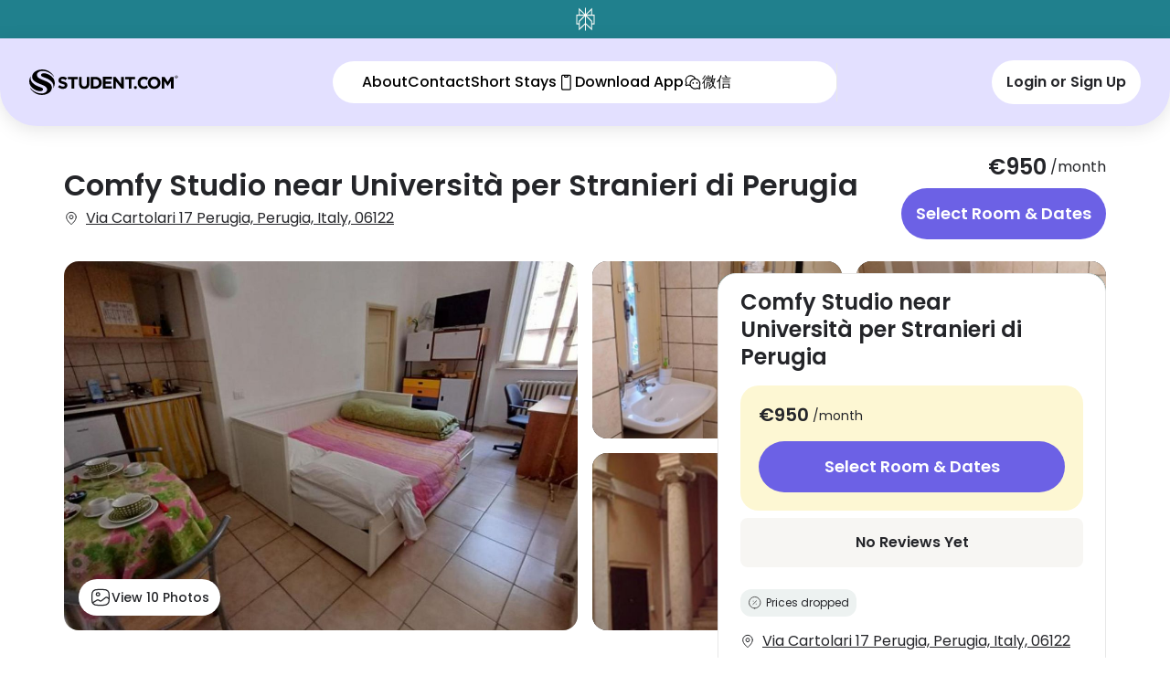

--- FILE ---
content_type: text/html; charset=utf-8
request_url: https://www.student.com/it/perugia/p/uniplaces-it-perugia-410624-comfy-studio-near-universit-per-stranieri-di-perugia
body_size: 159761
content:
<!DOCTYPE html><html lang="en" data-sentry-component="RootLayout" data-sentry-source-file="layout.tsx"><head><meta charSet="utf-8"/><meta name="viewport" content="width=device-width, initial-scale=1"/><link rel="stylesheet" href="https://cdn.student.com/student-website/_next/static/css/ef008ac3084eddbe.css" data-precedence="next"/><link rel="stylesheet" href="https://cdn.student.com/student-website/_next/static/css/eaa909396049ef4d.css" data-precedence="next"/><link rel="stylesheet" href="https://cdn.student.com/student-website/_next/static/css/b7e876d8b7693e3f.css" data-precedence="next"/><link rel="preload" as="script" fetchPriority="low" href="https://cdn.student.com/student-website/_next/static/chunks/webpack-fc1f75bb04db25fb.js"/><script src="https://cdn.student.com/student-website/_next/static/chunks/3f27868e-2e94d3fee665d7f3.js" async=""></script><script src="https://cdn.student.com/student-website/_next/static/chunks/314-c8d9b9c6214f8d58.js" async=""></script><script src="https://cdn.student.com/student-website/_next/static/chunks/main-app-7e2ae8e08c95e836.js" async=""></script><script src="https://cdn.student.com/student-website/_next/static/chunks/b1c3ade1-fa4d1be6d37aef74.js" async=""></script><script src="https://cdn.student.com/student-website/_next/static/chunks/3673-3916e8c13242c9a9.js" async=""></script><script src="https://cdn.student.com/student-website/_next/static/chunks/9537-422219c5d681ddb0.js" async=""></script><script src="https://cdn.student.com/student-website/_next/static/chunks/8191-d6374b889d36314f.js" async=""></script><script src="https://cdn.student.com/student-website/_next/static/chunks/9301-7fd2001a86f61176.js" async=""></script><script src="https://cdn.student.com/student-website/_next/static/chunks/5249-bf026c31c9c450fe.js" async=""></script><script src="https://cdn.student.com/student-website/_next/static/chunks/8311-efa481253afa1842.js" async=""></script><script src="https://cdn.student.com/student-website/_next/static/chunks/2786-442e9821ab558398.js" async=""></script><script src="https://cdn.student.com/student-website/_next/static/chunks/1260-a832e7c6745b2935.js" async=""></script><script src="https://cdn.student.com/student-website/_next/static/chunks/3753-bef32e59ad73ce9b.js" async=""></script><script src="https://cdn.student.com/student-website/_next/static/chunks/1939-ff5d9320ec553ba6.js" async=""></script><script src="https://cdn.student.com/student-website/_next/static/chunks/7059-85f0c8134686bcb6.js" async=""></script><script src="https://cdn.student.com/student-website/_next/static/chunks/app/%5Bcountry%5D/%5Bcity%5D/p/%5Bslug%5D/layout-87c71b28c622950c.js" async=""></script><script src="https://cdn.student.com/student-website/_next/static/chunks/4923-f5e82315be14e75d.js" async=""></script><script src="https://cdn.student.com/student-website/_next/static/chunks/8895-5eacf9e40ed1ea5e.js" async=""></script><script src="https://cdn.student.com/student-website/_next/static/chunks/3324-d49470ad35ba0b91.js" async=""></script><script src="https://cdn.student.com/student-website/_next/static/chunks/app/layout-f8bc0527ddb59e8d.js" async=""></script><script src="https://cdn.student.com/student-website/_next/static/chunks/7382-05d398b965fc0edf.js" async=""></script><script src="https://cdn.student.com/student-website/_next/static/chunks/4065-1bafad8bf6651efa.js" async=""></script><script src="https://cdn.student.com/student-website/_next/static/chunks/6766-6bf65598bc3ddfe5.js" async=""></script><script src="https://cdn.student.com/student-website/_next/static/chunks/591-9b9f15d5640a51c1.js" async=""></script><script src="https://cdn.student.com/student-website/_next/static/chunks/app/error-193ab26632b3f5f5.js" async=""></script><script src="https://cdn.student.com/student-website/_next/static/chunks/7120-d58e098c8096f23a.js" async=""></script><script src="https://cdn.student.com/student-website/_next/static/chunks/6935-96971beee73f0dbc.js" async=""></script><script src="https://cdn.student.com/student-website/_next/static/chunks/9959-09f3d429d4d92cf4.js" async=""></script><script src="https://cdn.student.com/student-website/_next/static/chunks/4947-2202abc16220e711.js" async=""></script><script src="https://cdn.student.com/student-website/_next/static/chunks/4572-3c87367a93ff0508.js" async=""></script><script src="https://cdn.student.com/student-website/_next/static/chunks/1703-f668fd46dd9d1606.js" async=""></script><script src="https://cdn.student.com/student-website/_next/static/chunks/9735-7c3e4dd811764046.js" async=""></script><script src="https://cdn.student.com/student-website/_next/static/chunks/4859-305623fc17bf7ae6.js" async=""></script><script src="https://cdn.student.com/student-website/_next/static/chunks/2106-0b18a8a943a8ab7a.js" async=""></script><script src="https://cdn.student.com/student-website/_next/static/chunks/app/%5Bcountry%5D/%5Bcity%5D/p/%5Bslug%5D/page-aa7705aa046eccf0.js" async=""></script><script src="https://cdn.student.com/student-website/_next/static/chunks/app/not-found-623acc657f1dd14c.js" async=""></script><link rel="preload" href="https://cdn-ukwest.onetrust.com/consent/0194d0c8-8ec1-7493-bcfa-cb67b769bc5c/OtAutoBlock.js" as="script"/><link rel="preload" href="https://cdn-ukwest.onetrust.com/scripttemplates/otSDKStub.js?did=0194d0c8-8ec1-7493-bcfa-cb67b769bc5c&amp;data-document-language=true" as="script"/><link rel="preload" href="https://cdn.optimizely.com/js/5644874184130560.js" as="script"/><link rel="preload" href="https://js-eu1.hsforms.net/forms/embed/145922078.js" as="script"/><link rel="preload" href="https://www.googletagmanager.com/gtm.js?id=GTM-PVVT8M" as="script"/><link rel="preload" href="https://accounts.google.com/gsi/client" as="script"/><meta name="next-size-adjust" content=""/><link rel="preconnect" href="https://logx.optimizely.com"/><title>Comfy Studio near Università per Stranieri di Perugia Perugia | Book Student Accommodation | Student.com</title><meta name="description" content="Find student accommodation at Comfy Studio near Università per Stranieri di Perugia with Student.com. Speak with our booking consultants to find the room for you."/><link rel="canonical" href="https://www.student.com/it/perugia/p/uniplaces-it-perugia-410624-comfy-studio-near-universit-per-stranieri-di-perugia"/><link rel="alternate" hrefLang="x-default" href="https://www.student.com/it/perugia/p/uniplaces-it-perugia-410624-comfy-studio-near-universit-per-stranieri-di-perugia"/><link rel="alternate" hrefLang="en" href="https://www.student.com/it/perugia/p/uniplaces-it-perugia-410624-comfy-studio-near-universit-per-stranieri-di-perugia"/><link rel="alternate" hrefLang="de-de" href="https://www.student.com/de-de/it/perugia/p/uniplaces-it-perugia-410624-comfy-studio-near-universit-per-stranieri-di-perugia"/><link rel="alternate" hrefLang="el-gr" href="https://www.student.com/el-gr/it/perugia/p/uniplaces-it-perugia-410624-comfy-studio-near-universit-per-stranieri-di-perugia"/><link rel="alternate" hrefLang="es-es" href="https://www.student.com/es-es/it/perugia/p/uniplaces-it-perugia-410624-comfy-studio-near-universit-per-stranieri-di-perugia"/><link rel="alternate" hrefLang="fr-fr" href="https://www.student.com/fr-fr/it/perugia/p/uniplaces-it-perugia-410624-comfy-studio-near-universit-per-stranieri-di-perugia"/><link rel="alternate" hrefLang="it-it" href="https://www.student.com/it-it/it/perugia/p/uniplaces-it-perugia-410624-comfy-studio-near-universit-per-stranieri-di-perugia"/><link rel="alternate" hrefLang="ja-jp" href="https://www.student.com/ja-jp/it/perugia/p/uniplaces-it-perugia-410624-comfy-studio-near-universit-per-stranieri-di-perugia"/><link rel="alternate" hrefLang="ko-kr" href="https://www.student.com/ko-kr/it/perugia/p/uniplaces-it-perugia-410624-comfy-studio-near-universit-per-stranieri-di-perugia"/><link rel="alternate" hrefLang="th-th" href="https://www.student.com/th-th/it/perugia/p/uniplaces-it-perugia-410624-comfy-studio-near-universit-per-stranieri-di-perugia"/><link rel="alternate" hrefLang="vi-vn" href="https://www.student.com/vi-vn/it/perugia/p/uniplaces-it-perugia-410624-comfy-studio-near-universit-per-stranieri-di-perugia"/><link rel="alternate" hrefLang="zh-hk" href="https://www.student.com/zh-hk/it/perugia/p/uniplaces-it-perugia-410624-comfy-studio-near-universit-per-stranieri-di-perugia"/><meta property="og:title" content="Comfy Studio near Università per Stranieri di Perugia Perugia | Book Student Accommodation | Student.com"/><meta property="og:description" content="Find student accommodation at Comfy Studio near Università per Stranieri di Perugia with Student.com. Speak with our booking consultants to find the room for you."/><meta property="og:url" content="https://www.student.com/it/perugia/p/uniplaces-it-perugia-410624-comfy-studio-near-universit-per-stranieri-di-perugia"/><meta property="og:locale" content="en"/><meta property="og:image" content="https://image.student.com/max_1250x700/property-76136-4403270-d8a7107b8827d5c11ec83a479261d33f.jpeg"/><meta property="og:locale:alternate" content="en-gb"/><meta property="og:locale:alternate" content="zh-cn"/><meta property="og:locale:alternate" content="zh-tw"/><meta property="og:locale:alternate" content="zh-hk"/><meta property="og:locale:alternate" content="ko-kr"/><meta property="og:locale:alternate" content="de-de"/><meta property="og:locale:alternate" content="es-es"/><meta property="og:locale:alternate" content="es-la"/><meta property="og:locale:alternate" content="fr-fr"/><meta property="og:locale:alternate" content="it-it"/><meta property="og:locale:alternate" content="pt-br"/><meta property="og:locale:alternate" content="ja-jp"/><meta property="og:locale:alternate" content="vi-vn"/><meta property="og:locale:alternate" content="th-th"/><meta property="og:locale:alternate" content="el-gr"/><meta property="og:locale:alternate" content="el-cy"/><meta property="og:locale:alternate" content="ru-ru"/><meta property="og:locale:alternate" content="tr-tr"/><meta name="twitter:card" content="summary_large_image"/><meta name="twitter:site" content="@student"/><meta name="twitter:title" content="Comfy Studio near Università per Stranieri di Perugia Perugia | Book Student Accommodation | Student.com"/><meta name="twitter:description" content="Find student accommodation at Comfy Studio near Università per Stranieri di Perugia with Student.com. Speak with our booking consultants to find the room for you."/><meta name="twitter:image" content="https://image.student.com/max_1250x700/property-76136-4403270-d8a7107b8827d5c11ec83a479261d33f.jpeg"/><script>(self.__next_s=self.__next_s||[]).push([0,{"data-sentry-element":"Script","data-sentry-source-file":"layout.tsx","children":"window.__DEBUG_CONSENT = false;","id":"consent-debug-flag"}])</script><script>(self.__next_s=self.__next_s||[]).push([0,{"data-sentry-element":"Script","data-sentry-source-file":"layout.tsx","children":"(function() {\n  const CONSENT_STATE_KEY = '__consent_state__';\n  const REJECTED_GROUPS_KEY = '__consent_rejected_groups__';\n  const DEBUG = window.__DEBUG_CONSENT === true;\n  \n  try {\n    // Clear any stale rejections on page load to allow fresh OneTrust state\n    // Rejections are only set when user explicitly changes consent (in OtAutoBlockMonitor)\n    // This ensures initial page loads are not blocked by old session data\n    sessionStorage.removeItem(REJECTED_GROUPS_KEY);\n    \n    if (DEBUG) {\n      console.log('[Consent SessionStorage] ✓ Cleared stale rejections - fresh OneTrust state will load');\n    }\n  } catch (error) {\n    if (DEBUG) {\n      console.warn('[Consent SessionStorage] Error initializing:', error);\n    }\n  }\n  \n  // Store for later use by consent event handler\n  window.__consentStateKey = CONSENT_STATE_KEY;\n  window.__rejectedGroupsKey = REJECTED_GROUPS_KEY;\n})();","id":"consent-sessionStorage-init"}])</script><script>(self.__next_s=self.__next_s||[]).push([0,{"data-sentry-element":"Script","data-sentry-source-file":"layout.tsx","children":"window.dataLayer = window.dataLayer || [];","id":"gtm-datalayer-init"}])</script><script>(self.__next_s=self.__next_s||[]).push(["https://cdn-ukwest.onetrust.com/consent/0194d0c8-8ec1-7493-bcfa-cb67b769bc5c/OtAutoBlock.js",{"id":"onetrust-autoblock"}])</script><meta name="sentry-trace" content="8c6c69418ab282c8a45fc345f5f367b6-9f11f0c45934a277-0"/><meta name="baggage" content="sentry-environment=prod,sentry-release=iQg8XilZAyUropPLNicbA,sentry-public_key=838d540c35d6a8a0de16f34e268fe12e,sentry-trace_id=8c6c69418ab282c8a45fc345f5f367b6,sentry-sampled=false"/><script src="https://cdn.student.com/student-website/_next/static/chunks/polyfills-42372ed130431b0a.js" noModule=""></script><script>(window[Symbol.for("ApolloSSRDataTransport")] ??= []).push({"rehydrate":{"_R_1iv5ubsnq5lb_":{"data":undefined,"loading":false,"networkStatus":7,"called":false},"_R_3chhbqiv5ubsnq5lb_":{"data":undefined,"loading":false,"networkStatus":7,"called":false},"_R_2ihbqiv5ubsnq5lb_":{"data":undefined,"loading":false,"networkStatus":7,"called":false},"_R_1mkihbqiv5ubsnq5lb_":{"data":undefined,"loading":false,"networkStatus":7,"called":false},"_R_sihbqiv5ubsnq5lb_":{"data":undefined,"loading":false,"networkStatus":7,"called":false},"_R_44hbqiv5ubsnq5lb_":{"data":undefined,"loading":false,"networkStatus":7,"called":false},"_R_44hbqiv5ubsnq5lbH1_":{"data":undefined,"loading":false,"networkStatus":7,"called":false},"_R_44hbqiv5ubsnq5lbH2_":{"data":undefined,"loading":false,"networkStatus":7,"called":false},"_R_7l5hbqiv5ubsnq5lb_":{"data":undefined,"loading":false,"networkStatus":7,"called":false},"_R_7l5hbqiv5ubsnq5lbH1_":{"data":undefined,"loading":false,"networkStatus":7,"called":false},"_R_7l5hbqiv5ubsnq5lbH2_":{"data":undefined,"loading":false,"networkStatus":7,"called":false},"_R_7hbqiv5ubsnq5lb_":{"data":undefined,"loading":true,"networkStatus":1,"called":true}},"events":[]})</script></head><body class="h-dvh font-sans antialiased __variable_152100"><div hidden=""><!--$--><!--/$--></div><div id="otnotice-container"></div><div id="onetrust-container"></div><div id="notice"></div><div role="region" aria-label="Notifications (F8)" tabindex="-1" style="pointer-events:none"><ol tabindex="-1" class="fixed top-0 lg:top-auto lg:bottom-0 lg:left-1/2 lg:transform lg:-translate-x-1/2 z-[910] flex max-h-screen w-full flex-col-reverse p-4 gap-2 md:max-w-[420px]" data-sentry-element="ToastViewport" data-sentry-source-file="Toaster.tsx"></ol></div><div class="fixed z-40 w-full lg:hidden"><div class="flex flex-row w-full items-center justify-between p-2 text-center group bg-turquoise-ocean hover:cursor-pointer" aria-haspopup="dialog" role="button"><style>
          ::-webkit-scrollbar-track {
          background: #ffffff;
        }
        </style><div class="flex w-full items-center justify-center gap-2 lg:gap-4 text-sm font-semibold lg:typography-desktop-body2-semibold text-white"><span class="shrink-0"><svg xmlns="http://www.w3.org/2000/svg" fill="none" viewBox="0 0 22 26" style="width:21px;height:26px" data-sentry-element="svg" data-sentry-component="SvgPerplexityLogo" data-sentry-source-file="PerplexityLogo.tsx"><path fill="#FCFCF9" d="M21.5 7.786h-2.885V0l-7.031 6.971V0h-1.168v6.971L3.386 0v7.786H.5v11.218h2.877V26l7.039-6.667V26h1.168v-6.667L18.623 26v-6.996H21.5zm-4.06-4.922v4.922H12.48zm-12.887 0 4.958 4.922H4.553zM1.668 17.761V9.037h7.828l-6.119 5.984v2.74zm2.877-2.197 5.871-5.737v7.844l-5.87 5.555zm12.902 7.662-5.87-5.555V9.827l5.87 5.737zm2.877-5.465h-1.701v-2.74l-6.119-5.984h7.828v8.724z" data-sentry-element="path" data-sentry-source-file="PerplexityLogo.tsx"></path></svg></span><span class="text-left"></span></div></div></div><div id="propertyPage"><div class="lg:hidden"><header class="absolute top-0 z-30 w-full bg-transparent px-4 pt-11 lg:hidden" data-sentry-component="NavHeaderTransparent" data-sentry-source-file="NavHeader.tsx"><div class="flex py-3"><button type="button" data-sentry-element="Button" data-sentry-source-file="NavHeader.tsx" class="relative flex items-center justify-center whitespace-nowrap rounded-full outline-offset-1 outline-gray-300 transition-colors hover:cursor-pointer focus-visible:outline-[3px] disabled:pointer-events-none disabled:bg-gray-200 text-white disabled:text-white typography-button-md bg-black/30 p-3"><div class="inline-flex items-center justify-center gap-1 opacity-100"><svg xmlns="http://www.w3.org/2000/svg" fill="currentColor" viewBox="0 0 25 24" color="white" class="size-4" data-sentry-element="svg" data-sentry-component="SvgArrowLeft" data-sentry-source-file="ArrowLeft.tsx"><path fill="currentColor" d="M11.45 19.52a.77.77 0 0 0 .53.21.7.7 0 0 0 .52-.22.74.74 0 0 0 0-1.06l-5.7-5.7h13.22a.75.75 0 0 0 0-1.5H6.798l5.712-5.73a.74.74 0 0 0 0-1.06.75.75 0 0 0-1.06 0l-7 7a.75.75 0 0 0 0 1.06z" data-sentry-element="path" data-sentry-source-file="ArrowLeft.tsx"></path></svg></div></button><div class="ml-auto flex  space-x-2"><div class="flex items-center gap-4"><div class="contents"><button data-testid="mobile-open-nav-dialog" data-sentry-element="Button" data-sentry-source-file="BurgerMenuDialog.tsx" type="button" aria-haspopup="dialog" aria-expanded="false" aria-controls="radix-_R_7chhbqiv5ubsnq5lb_" data-state="closed" class="relative flex items-center justify-center whitespace-nowrap rounded-full outline-gray-300 transition-colors hover:cursor-pointer focus-visible:outline-[3px] disabled:pointer-events-none disabled:bg-gray-200 disabled:text-gray-400 bg-transparent text-gray-700 outline-offset-0 p-0"><div class="inline-flex items-center justify-center gap-1 opacity-100"><svg xmlns="http://www.w3.org/2000/svg" fill="none" viewBox="0 0 25 25" class="size-6 text-white group-data-[at-top=false]:text-gray-700" data-sentry-element="svg" data-sentry-component="SvgMenuIcon" data-sentry-source-file="MenuIcon.tsx"><path stroke="currentColor" stroke-linecap="round" stroke-width="1.5" d="M3.898 7.971h18M3.898 12.971h18M3.898 17.971h18" data-sentry-element="path" data-sentry-source-file="MenuIcon.tsx"></path></svg></div></button></div></div></div></div></header><div class=" rounded-b-[20px] bg-green-200" data-sentry-component="HeroSection" data-sentry-source-file="HeroSection.tsx"><div class="relative w-full" role="region" aria-roledescription="carousel" data-sentry-element="Carousel" data-sentry-source-file="HeroSection.tsx"><div class="overflow-hidden"><div class="flex -ml-4" data-sentry-element="CarouselContent" data-sentry-source-file="HeroSection.tsx"><div role="group" aria-roledescription="slide" class="min-w-0 shrink-0 grow-0 basis-full pl-4"><div class="absolute z-10 flex h-full w-[96%] rounded-b-[20px] bg-hero-gradient-mobile mix-blend-multiply"></div><img alt="Room details image" data-sentry-element="Image" data-sentry-component="CDNImage" data-sentry-source-file="CDNImage.tsx" loading="lazy" width="418" height="418" decoding="async" data-nimg="1" class="w-full rounded-b-[20px] bg-hero-gradient-mobile" style="color:transparent" srcSet="https://image.student.com/418x418/property-76136-4403270-d8a7107b8827d5c11ec83a479261d33f.jpeg 1x, https://image.student.com/418x418/property-76136-4403270-d8a7107b8827d5c11ec83a479261d33f.jpeg 2x" src="https://image.student.com/418x418/property-76136-4403270-d8a7107b8827d5c11ec83a479261d33f.jpeg"/></div><div role="group" aria-roledescription="slide" class="min-w-0 shrink-0 grow-0 basis-full pl-4"><div class="absolute z-10 flex h-full w-[96%] rounded-b-[20px] bg-hero-gradient-mobile mix-blend-multiply"></div><img alt="Room details image" data-sentry-element="Image" data-sentry-component="CDNImage" data-sentry-source-file="CDNImage.tsx" loading="lazy" width="418" height="418" decoding="async" data-nimg="1" class="w-full rounded-b-[20px] bg-hero-gradient-mobile" style="color:transparent" srcSet="https://image.student.com/418x418/property-76136-4403274-0baf109f5ca1bcc1a363b24882171a68.jpeg 1x, https://image.student.com/418x418/property-76136-4403274-0baf109f5ca1bcc1a363b24882171a68.jpeg 2x" src="https://image.student.com/418x418/property-76136-4403274-0baf109f5ca1bcc1a363b24882171a68.jpeg"/></div><div role="group" aria-roledescription="slide" class="min-w-0 shrink-0 grow-0 basis-full pl-4"><div class="absolute z-10 flex h-full w-[96%] rounded-b-[20px] bg-hero-gradient-mobile mix-blend-multiply"></div><img alt="Room details image" data-sentry-element="Image" data-sentry-component="CDNImage" data-sentry-source-file="CDNImage.tsx" loading="lazy" width="418" height="418" decoding="async" data-nimg="1" class="w-full rounded-b-[20px] bg-hero-gradient-mobile" style="color:transparent" srcSet="https://image.student.com/418x418/property-76136-4403275-6fc1257c73b4ab93e6f7d82eb33f6d36.jpeg 1x, https://image.student.com/418x418/property-76136-4403275-6fc1257c73b4ab93e6f7d82eb33f6d36.jpeg 2x" src="https://image.student.com/418x418/property-76136-4403275-6fc1257c73b4ab93e6f7d82eb33f6d36.jpeg"/></div><div role="group" aria-roledescription="slide" class="min-w-0 shrink-0 grow-0 basis-full pl-4"><div class="absolute z-10 flex h-full w-[96%] rounded-b-[20px] bg-hero-gradient-mobile mix-blend-multiply"></div><img alt="Room details image" data-sentry-element="Image" data-sentry-component="CDNImage" data-sentry-source-file="CDNImage.tsx" loading="lazy" width="418" height="418" decoding="async" data-nimg="1" class="w-full rounded-b-[20px] bg-hero-gradient-mobile" style="color:transparent" srcSet="https://image.student.com/418x418/property-76136-4403277-557d0d2e1902d975d92828793cc43929.jpeg 1x, https://image.student.com/418x418/property-76136-4403277-557d0d2e1902d975d92828793cc43929.jpeg 2x" src="https://image.student.com/418x418/property-76136-4403277-557d0d2e1902d975d92828793cc43929.jpeg"/></div><div role="group" aria-roledescription="slide" class="min-w-0 shrink-0 grow-0 basis-full pl-4"><div class="absolute z-10 flex h-full w-[96%] rounded-b-[20px] bg-hero-gradient-mobile mix-blend-multiply"></div><img alt="Room details image" data-sentry-element="Image" data-sentry-component="CDNImage" data-sentry-source-file="CDNImage.tsx" loading="lazy" width="418" height="418" decoding="async" data-nimg="1" class="w-full rounded-b-[20px] bg-hero-gradient-mobile" style="color:transparent" srcSet="https://image.student.com/418x418/property-76136-4403278-3b5ade36eca3e9513c2bc1ebe6b8f706.jpeg 1x, https://image.student.com/418x418/property-76136-4403278-3b5ade36eca3e9513c2bc1ebe6b8f706.jpeg 2x" src="https://image.student.com/418x418/property-76136-4403278-3b5ade36eca3e9513c2bc1ebe6b8f706.jpeg"/></div><div role="group" aria-roledescription="slide" class="min-w-0 shrink-0 grow-0 basis-full pl-4"><div class="absolute z-10 flex h-full w-[96%] rounded-b-[20px] bg-hero-gradient-mobile mix-blend-multiply"></div><img alt="Room details image" data-sentry-element="Image" data-sentry-component="CDNImage" data-sentry-source-file="CDNImage.tsx" loading="lazy" width="418" height="418" decoding="async" data-nimg="1" class="w-full rounded-b-[20px] bg-hero-gradient-mobile" style="color:transparent" srcSet="https://image.student.com/418x418/property-76136-4403272-4543b5708946569c6e40eaaf7099f305.jpeg 1x, https://image.student.com/418x418/property-76136-4403272-4543b5708946569c6e40eaaf7099f305.jpeg 2x" src="https://image.student.com/418x418/property-76136-4403272-4543b5708946569c6e40eaaf7099f305.jpeg"/></div><div role="group" aria-roledescription="slide" class="min-w-0 shrink-0 grow-0 basis-full pl-4"><div class="absolute z-10 flex h-full w-[96%] rounded-b-[20px] bg-hero-gradient-mobile mix-blend-multiply"></div><img alt="Room details image" data-sentry-element="Image" data-sentry-component="CDNImage" data-sentry-source-file="CDNImage.tsx" loading="lazy" width="418" height="418" decoding="async" data-nimg="1" class="w-full rounded-b-[20px] bg-hero-gradient-mobile" style="color:transparent" srcSet="https://image.student.com/418x418/property-76136-4403269-171248486047475c94736e91e10559e0.jpeg 1x, https://image.student.com/418x418/property-76136-4403269-171248486047475c94736e91e10559e0.jpeg 2x" src="https://image.student.com/418x418/property-76136-4403269-171248486047475c94736e91e10559e0.jpeg"/></div><div role="group" aria-roledescription="slide" class="min-w-0 shrink-0 grow-0 basis-full pl-4"><div class="absolute z-10 flex h-full w-[96%] rounded-b-[20px] bg-hero-gradient-mobile mix-blend-multiply"></div><img alt="Room details image" data-sentry-element="Image" data-sentry-component="CDNImage" data-sentry-source-file="CDNImage.tsx" loading="lazy" width="418" height="418" decoding="async" data-nimg="1" class="w-full rounded-b-[20px] bg-hero-gradient-mobile" style="color:transparent" srcSet="https://image.student.com/418x418/property-76136-4403276-435d5487e96d5bd549d02bb8d7cc4c84.jpeg 1x, https://image.student.com/418x418/property-76136-4403276-435d5487e96d5bd549d02bb8d7cc4c84.jpeg 2x" src="https://image.student.com/418x418/property-76136-4403276-435d5487e96d5bd549d02bb8d7cc4c84.jpeg"/></div></div></div><div class="absolute bottom-16 w-full "></div><div class="absolute bottom-2.5 left-1/2  z-20 flex -translate-x-1/2 items-center space-x-2"><button data-sentry-element="Button" data-sentry-source-file="HeroSection.tsx" class="relative flex items-center justify-center whitespace-nowrap rounded-full outline-offset-1 transition-colors hover:cursor-pointer focus-visible:outline-[3px] disabled:pointer-events-none disabled:text-gray-400 border-gray-700 text-gray-700 outline-transparent hover:bg-gray-100/60 focus-visible:border-gray-700 focus-visible:bg-gray-100 disabled:border-gray-400 disabled:bg-gray-100 border-0 bg-white px-2.5 py-1 typography-body4-mobile"><div class="inline-flex items-center justify-center gap-1 opacity-100"><svg xmlns="http://www.w3.org/2000/svg" fill="none" viewBox="0 0 28 24" class="size-4" data-sentry-element="svg" data-sentry-component="SvgImageIcon" data-sentry-source-file="ImageIcon.tsx"><path stroke="currentColor" stroke-linecap="round" stroke-linejoin="round" stroke-width="1.5" d="M10.72 22h6.562c5.468 0 7.655-2 7.655-7V9c0-5-2.187-7-7.655-7H10.72C5.252 2 3.064 4 3.064 9v6c0 5 2.188 7 7.656 7" data-sentry-element="path" data-sentry-source-file="ImageIcon.tsx"></path><path stroke="currentColor" stroke-linecap="round" stroke-linejoin="round" stroke-width="1.5" d="M10.72 10c1.208 0 2.188-.895 2.188-2s-.98-2-2.188-2-2.187.895-2.187 2 .98 2 2.188 2zm-6.923 8.95 5.391-3.31c.864-.53 2.111-.47 2.888.14l.36.29c.854.67 2.232.67 3.085 0l4.55-3.57c.852-.67 2.23-.67 3.083 0l1.783 1.4" data-sentry-element="path" data-sentry-source-file="ImageIcon.tsx"></path></svg>View Photos</div></button></div></div></div></div><div class="hidden lg:flex "><nav class="fixed z-40 flex flex-col w-full transition-all duration-500 group translate-y-0" data-at-top="false" data-sentry-component="NavbarWrapper" data-sentry-source-file="NavbarWrapper.tsx"><div class="flex flex-row w-full items-center justify-between p-2 text-center group bg-turquoise-ocean hover:cursor-pointer" aria-haspopup="dialog" role="button"><style>
          ::-webkit-scrollbar-track {
          background: #ffffff;
        }
        </style><div class="flex w-full items-center justify-center gap-2 lg:gap-4 text-sm font-semibold lg:typography-desktop-body2-semibold text-white"><span class="shrink-0"><svg xmlns="http://www.w3.org/2000/svg" fill="none" viewBox="0 0 22 26" style="width:21px;height:26px" data-sentry-element="svg" data-sentry-component="SvgPerplexityLogo" data-sentry-source-file="PerplexityLogo.tsx"><path fill="#FCFCF9" d="M21.5 7.786h-2.885V0l-7.031 6.971V0h-1.168v6.971L3.386 0v7.786H.5v11.218h2.877V26l7.039-6.667V26h1.168v-6.667L18.623 26v-6.996H21.5zm-4.06-4.922v4.922H12.48zm-12.887 0 4.958 4.922H4.553zM1.668 17.761V9.037h7.828l-6.119 5.984v2.74zm2.877-2.197 5.871-5.737v7.844l-5.87 5.555zm12.902 7.662-5.87-5.555V9.827l5.87 5.737zm2.877-5.465h-1.701v-2.74l-6.119-5.984h7.828v8.724z" data-sentry-element="path" data-sentry-source-file="PerplexityLogo.tsx"></path></svg></span><span class="text-left"></span></div></div><div class="w-full flex items-center gap-4 px-4 py-3 lg:px-8 lg:py-6 rounded-b-2.5xl lg:rounded-b-5xl justify-between bg-purple-200 drop-shadow-[0_4px_9.4px_rgba(0,0,0,0.1)]"><a class="w-auto" data-sentry-element="Link" data-sentry-source-file="Navbar.tsx" href="/"><svg xmlns="http://www.w3.org/2000/svg" fill="none" viewBox="0 0 186 32" class="h-6 w-auto text-white lg:h-7 xl:h-9" data-sentry-element="svg" data-sentry-component="SvgLogoIcon" data-sentry-source-file="LogoIcon.tsx"><path fill="#FCCE01" class="group-data-[at-top=false]:fill-black transition-all delay-200" fill-rule="evenodd" d="M23.924 2.026c2.927 1.519 5.26 3.805 6.858 6.687.109.196-.183.365-.317.184a16.4 16.4 0 0 0-2.466-2.675c-1.544-1.341-3.35-2.404-5.401-3.173a19 19 0 0 0-4.58-1.038c-1.954-.143-3.338-.049-5.02.552-1.49.6-3.46 2.037-3.402 4.08.102 3.553 3.318 4.865 6.977 6.357q.46.187.926.38c.26.108.556.227.879.356 1.373.551 3.238 1.3 4.976 2.264 1.48.828 2.843 1.802 3.687 2.922q.08.109.155.22c.695 1.131 1.081 2.385 1.081 3.704v.013c-.01 5.019-5.614 9.086-12.526 9.086-2.943 0-5.649-.737-7.787-1.972-2.927-1.518-5.26-3.804-6.858-6.686-.109-.196.183-.365.317-.184q1.091 1.482 2.466 2.675c1.544 1.34 3.35 2.403 5.401 3.172 1.474.538 3.016.877 4.581 1.038 1.953.144 3.337.05 5.02-.552 1.49-.6 3.46-2.037 3.401-4.08-.102-3.552-3.318-4.864-6.978-6.357q-.46-.186-.925-.38a85 85 0 0 0-.882-.357C12.134 17.71 10.27 16.963 8.534 16c-1.48-.828-2.843-1.803-3.687-2.923a5 5 0 0 1-.155-.22c-.695-1.13-1.082-2.384-1.082-3.703V9.14C3.62 4.121 9.226.055 16.138.055c2.944 0 5.65.737 7.787 1.971m1.5 4.97c-2.504-1.431-5.067-2.332-7.763-2.172a4.6 4.6 0 0 0-1.138.233c-1.087.348-1.831 1.043-1.854 1.987-.023.928.78 1.759 1.982 2.188.24.107.486.198.724.28 1.755.597 3.484 1.267 5.16 2.076 4.352 2.16 8.823 5.824 7.406 11.482-.041.166.204.248.28.093 3.731-7.555.806-12.686-4.798-16.166M6.466 25.004c2.504 1.432 5.068 2.333 7.764 2.172a4.6 4.6 0 0 0 1.137-.232c1.087-.348 1.831-1.044 1.854-1.988.023-.927-.78-1.758-1.982-2.188a10 10 0 0 0-.724-.28c-1.755-.596-3.484-1.267-5.16-2.075C5.006 18.252.534 14.588 1.95 8.93c.042-.167-.204-.248-.28-.094-3.73 7.555-.805 12.686 4.798 16.167" clip-rule="evenodd" data-sentry-element="path" data-sentry-source-file="LogoIcon.tsx"></path><path fill="currentColor" class="group-data-[at-top=false]:fill-black transition-all delay-200" fill-rule="evenodd" d="M181.91 8.592q-.147.326-.147.727a1.757 1.757 0 0 0 1.783 1.788 1.8 1.8 0 0 0 1.249-.492q.246-.236.392-.563t.147-.727q0-.402-.145-.728a1.75 1.75 0 0 0-.958-.93 1.8 1.8 0 0 0-.68-.13q-.358 0-.68.128a1.73 1.73 0 0 0-.961.927m.301.729q0 .3.099.56.1.26.279.452a1.3 1.3 0 0 0 .956.412 1.3 1.3 0 0 0 .953-.41q.178-.19.282-.45t.104-.56-.102-.561a1.4 1.4 0 0 0-.281-.452 1.312 1.312 0 0 0-2.189.448q-.102.26-.101.56m1.415-1.01-.777-.002-.004 2.019h.392l.001-.84h.21l.515.841h.419l-.523-.854a.62.62 0 0 0 .363-.16q.148-.135.148-.412.001-.32-.19-.456-.19-.135-.554-.137m-.388.843h.32q.086.002.163-.006a.4.4 0 0 0 .133-.035.22.22 0 0 0 .091-.079.24.24 0 0 0 .034-.136.23.23 0 0 0-.034-.131.2.2 0 0 0-.09-.077.5.5 0 0 0-.133-.036 2 2 0 0 0-.163-.01h-.32zm-35.18 7.6v-.043c0-4.213 3.325-7.663 7.899-7.663s7.856 3.408 7.856 7.62v.043c0 4.213-3.325 7.664-7.899 7.664s-7.856-3.409-7.856-7.622m-1.32 3.084c-1.075.94-2.085 1.531-3.666 1.531-2.541 0-4.298-2.117-4.298-4.657v-.043c0-2.54 1.799-4.615 4.298-4.615 1.432 0 2.567.597 3.674 1.572a9.3 9.3 0 0 1 1.577-2.845c-1.266-1.048-2.836-1.733-5.23-1.733-4.553 0-7.729 3.45-7.729 7.664v.042c0 4.255 3.24 7.62 7.602 7.62 2.346 0 3.907-.684 5.234-1.83a9.1 9.1 0 0 1-1.462-2.706M35.877 21.962l1.927-2.308c1.334 1.101 2.732 1.8 4.426 1.8 1.334 0 2.138-.53 2.138-1.398v-.042c0-.826-.508-1.25-2.986-1.884-2.985-.762-4.912-1.588-4.912-4.53v-.043c0-2.689 2.16-4.467 5.188-4.467 2.16 0 4.002.678 5.505 1.885L45.47 13.43c-1.312-.91-2.604-1.46-3.854-1.46-1.248 0-1.905.571-1.905 1.29v.043c0 .974.635 1.291 3.197 1.948 3.007.783 4.702 1.863 4.702 4.445v.043c0 2.942-2.245 4.593-5.443 4.593-2.245 0-4.51-.783-6.289-2.37m129.536-12.66h3.515l3.896 6.266 3.897-6.266h3.515V24.12h-3.24v-9.675l-4.172 6.33h-.084l-4.129-6.267v9.612h-3.198zm-117.13 3.006h4.511v11.813h3.262V12.308h4.51V9.302H48.284zm13.894 5.462V9.302h3.261v8.383c0 2.413 1.207 3.663 3.197 3.663s3.198-1.207 3.198-3.557V9.3h3.261v8.363c0 4.488-2.52 6.69-6.5 6.69-3.982 0-6.417-2.223-6.417-6.584m24.896-1.016c0 2.625-1.8 4.424-4.468 4.424h-2.52v-8.933h2.52c2.668 0 4.468 1.841 4.468 4.466zm-10.25-7.452h5.781c4.658 0 7.877 3.197 7.877 7.367v.042c0 4.17-3.219 7.41-7.877 7.41h-5.781zm26.315-.019h-11.18v14.819h11.287v-2.9h-8.047V18.09h6.988v-2.9h-6.988v-3.006h7.94zm1.721.019h3.007l6.946 9.124V9.302h3.219V24.12h-2.774l-7.179-9.42v9.42h-3.219zm14.898 3.006h4.511v11.813h3.261V12.308h4.51V9.302h-12.282zm40.644 4.403v.043c0 2.54-1.821 4.615-4.447 4.615-2.625 0-4.489-2.117-4.489-4.658v-.042c0-2.54 1.821-4.615 4.447-4.615s4.489 2.117 4.489 4.657m-27.87 7.752a1.86 1.86 0 1 0 0-3.721 1.86 1.86 0 0 0 0 3.72" clip-rule="evenodd" data-sentry-element="path" data-sentry-source-file="LogoIcon.tsx"></path></svg></a><div class="contents lg:hidden"><div class="flex items-center gap-4"><div class="
						flex gap-1 rounded-full transition-all delay-200 group-data-[at-top=true]:hidden
						group-data-[at-top=false]:bg-white
						group-data-[at-top=true]:bg-black/20 group-data-[at-top=false]:text-black
						group-data-[at-top=true]:text-white group-data-[at-top=true]:backdrop-blur-md
					"><!--$!--><template data-dgst="BAILOUT_TO_CLIENT_SIDE_RENDERING"></template><!--/$--></div><!--$!--><template data-dgst="BAILOUT_TO_CLIENT_SIDE_RENDERING"></template><!--/$--><div class="contents"><button data-testid="mobile-open-nav-dialog" data-sentry-element="Button" data-sentry-source-file="BurgerMenuDialog.tsx" type="button" aria-haspopup="dialog" aria-expanded="false" aria-controls="radix-_R_3mkihbqiv5ubsnq5lb_" data-state="closed" class="relative flex items-center justify-center whitespace-nowrap rounded-full outline-gray-300 transition-colors hover:cursor-pointer focus-visible:outline-[3px] disabled:pointer-events-none disabled:bg-gray-200 disabled:text-gray-400 bg-transparent text-gray-700 outline-offset-0 p-0"><div class="inline-flex items-center justify-center gap-1 opacity-100"><svg xmlns="http://www.w3.org/2000/svg" fill="none" viewBox="0 0 25 25" class="size-6 text-white group-data-[at-top=false]:text-gray-700" data-sentry-element="svg" data-sentry-component="SvgMenuIcon" data-sentry-source-file="MenuIcon.tsx"><path stroke="currentColor" stroke-linecap="round" stroke-width="1.5" d="M3.898 7.971h18M3.898 12.971h18M3.898 17.971h18" data-sentry-element="path" data-sentry-source-file="MenuIcon.tsx"></path></svg></div></button></div></div></div><div class="hidden lg:contents"><div class="flex h-[46px] items-center justify-center rounded-full px-8 py-0.5 transition-all delay-200 group-data-[at-top=false]:bg-white group-data-[at-top=true]:bg-gray-700/20 group-data-[at-top=true]:py-2 group-data-[at-top=false]:pl-8 group-data-[at-top=false]:pr-0 group-data-[at-top=false]:text-black group-data-[at-top=true]:text-white group-data-[at-top=true]:backdrop-blur-md" data-sentry-component="NavbarItems" data-sentry-source-file="NavbarItems.tsx"><div class="transition-[width] ease-linear duration-75 flex h-full items-center gap-6 group-data-[at-top=false]:border-r group-data-[at-top=false]:border-gray-200 group-data-[at-top=false]:pr-4 group-data-[at-top=false]:w-[520px]"><a data-sentry-element="Link" data-sentry-source-file="ReactiveLink.tsx" data-active="false" class="typography-desktop-text-link data-[active=true]:font-[700] data-[active=false]:hover:text-gray-300" data-sentry-component="ReactiveLink" href="/about">About</a><a data-sentry-element="Link" data-sentry-source-file="ReactiveLink.tsx" data-active="false" class="typography-desktop-text-link data-[active=true]:font-[700] data-[active=false]:hover:text-gray-300" data-sentry-component="ReactiveLink" href="/contact">Contact</a><a target="_blank" data-sentry-element="Link" data-sentry-source-file="ReactiveLink.tsx" data-active="false" class="typography-desktop-text-link data-[active=true]:font-[700] data-[active=false]:hover:text-gray-300" data-sentry-component="ReactiveLink" href="https://shortstays.student.com/">Short Stays</a><button data-sentry-element="Button" data-sentry-source-file="DownloadAppButtonDesktop.tsx" class="relative flex items-center justify-center whitespace-nowrap rounded-full outline-gray-300 transition-colors hover:cursor-pointer focus-visible:outline-[3px] disabled:pointer-events-none disabled:bg-gray-200 disabled:text-gray-400 bg-transparent outline-offset-0 h-12 w-fit p-0 text-inherit typography-desktop-text-link hover:text-gray-300"><div class="inline-flex items-center justify-center gap-1 opacity-100"><svg xmlns="http://www.w3.org/2000/svg" fill="none" viewBox="0 0 24 24" data-testid="start-icon" class="size-5" data-sentry-element="svg" data-sentry-component="SvgSmartphoneIconOutlined" data-sentry-source-file="SmartphoneIconOutlined.tsx"><path fill="currentColor" fill-rule="evenodd" d="M16.638 2H8.362A2.33 2.33 0 0 0 6 4.286v16.012a2.33 2.33 0 0 0 2.362 2.286h8.276A2.33 2.33 0 0 0 19 20.298V4.286A2.33 2.33 0 0 0 16.638 2m-5.492 1.625h2.708v.542a.27.27 0 0 1-.27.27h-2.167a.27.27 0 0 1-.271-.27zm5.492 17.334a.704.704 0 0 0 .737-.661V4.286a.704.704 0 0 0-.737-.66H15.48v.54a1.896 1.896 0 0 1-1.896 1.897h-2.166A1.896 1.896 0 0 1 9.52 4.167v-.542H8.36a.704.704 0 0 0-.736.661v16.012c.023.385.352.68.737.66z" clip-rule="evenodd" data-sentry-element="path" data-sentry-source-file="SmartphoneIconOutlined.tsx"></path></svg>Download App</div></button><button data-sentry-element="Button" data-sentry-source-file="WMPButtonDesktop.tsx" class="relative flex items-center justify-center whitespace-nowrap rounded-full outline-gray-300 transition-colors hover:cursor-pointer focus-visible:outline-[3px] disabled:pointer-events-none disabled:bg-gray-200 disabled:text-gray-400 bg-transparent outline-offset-0 h-12 w-fit p-0 text-inherit typography-desktop-text-link hover:text-gray-300"><div class="inline-flex items-center justify-center gap-1 opacity-100"><svg xmlns="http://www.w3.org/2000/svg" fill="none" viewBox="0 0 21 20" data-testid="start-icon" class="size-5" data-sentry-element="svg" data-sentry-component="SvgWechatLogo" data-sentry-source-file="WechatLogo.tsx"><path fill="currentColor" d="M11.75 10.938a.938.938 0 1 1-1.875 0 .938.938 0 0 1 1.875 0M15.188 10a.937.937 0 1 0 0 1.874.937.937 0 0 0 0-1.874m4.01 6.521a1.25 1.25 0 0 1-1.552 1.552l-1.93-.568a6.25 6.25 0 0 1-8.463-3.175 6.2 6.2 0 0 1-1.968-.575l-1.93.568a1.25 1.25 0 0 1-1.553-1.552l.568-1.93a6.25 6.25 0 1 1 11.379-5.17 6.25 6.25 0 0 1 4.882 8.92zM6.853 12.992A6.245 6.245 0 0 1 12.35 5.66a5 5 0 0 0-9.183 1.02 5 5 0 0 0 .423 3.804.63.63 0 0 1 .05.47L3 13.124l2.17-.638a.63.63 0 0 1 .468.049c.383.205.791.358 1.214.456m10.558 1.241a5 5 0 1 0-2.051 2.052.63.63 0 0 1 .469-.05l2.172.64-.638-2.169a.63.63 0 0 1 .049-.473" data-sentry-element="path" data-sentry-source-file="WechatLogo.tsx"></path></svg>微信</div></button></div><div class="hidden items-center gap-2.5 group-data-[at-top=false]:flex"><!--$!--><template data-dgst="BAILOUT_TO_CLIENT_SIDE_RENDERING"></template><!--/$--></div></div><div class="flex gap-2"><button class="relative flex items-center justify-center whitespace-nowrap rounded-full outline-offset-1 outline-gray-300 transition-colors hover:cursor-pointer focus-visible:outline-[3px] disabled:pointer-events-none disabled:bg-gray-200 disabled:text-white h-12 w-full p-4 bg-white text-gray-700 typography-desktop-body2-semibold"><div class="inline-flex items-center justify-center gap-1 opacity-100">Login or Sign Up</div></button></div></div></div></nav><div class="relative top-[168px] mx-[70px] w-full rounded-b-[70px] text-gray-700" data-sentry-component="DesktopHeroSectionNewGallery" data-sentry-source-file="DesktopHeroSectionNewGallery.tsx"><div class="h-[546px]"><div class="mb-4 flex flex-row items-center"><div class="grow"><h1 class="typography-h3">Comfy Studio near Università per Stranieri di Perugia</h1><div class="flex items-center"><svg xmlns="http://www.w3.org/2000/svg" fill="none" viewBox="0 0 16 16" class="mr-2 size-4 shrink-0" data-sentry-element="svg" data-sentry-source-file="LocaleIcon.tsx" data-sentry-component="SvgLocaleIcon"><path stroke="currentColor" stroke-linecap="round" stroke-linejoin="round" d="M13.333 6.667c0 4-5.333 8-5.333 8s-5.333-4-5.333-8a5.333 5.333 0 0 1 10.666 0" data-sentry-element="path" data-sentry-source-file="LocaleIcon.tsx"></path><path stroke="currentColor" stroke-linecap="round" stroke-linejoin="round" d="M8 8.667a2 2 0 1 0 0-4 2 2 0 0 0 0 4" data-sentry-element="path" data-sentry-source-file="LocaleIcon.tsx"></path></svg><a target="_blank" class="underline" data-testid="property-address-link" data-sentry-element="Link" data-sentry-source-file="DesktopHeroSectionNewGallery.tsx" href="">Via Cartolari 17 Perugia, Perugia, Italy, 06122</a></div></div><div class="flex flex-col items-end space-y-2"><div id="pp-price-container" class="flex items-center space-x-1" data-sentry-component="Price" data-sentry-source-file="Price.tsx"><div class="typography-desktop-h4">€950</div><div class="overflow-x-hidden truncate typography-desktop-body2-regular">/<!-- -->month</div></div><button data-testid="header-select-room-dates-btn" data-sentry-element="Button" data-sentry-source-file="DesktopHeroSectionNewGallery.tsx" class="relative flex items-center justify-center whitespace-nowrap rounded-full outline-offset-1 outline-gray-300 transition-colors hover:cursor-pointer focus-visible:outline-[3px] disabled:pointer-events-none disabled:bg-gray-200 disabled:text-white bg-purple-400 p-4 text-white typography-desktop-body1-semibold"><div class="inline-flex items-center justify-center gap-1 opacity-100">Select Room &amp; Dates</div></button></div></div><div class="grid h-[420px] grid-cols-2 gap-4 py-2"><div class="relative"><button data-testid="primary-property-image" data-sentry-element="Button" data-sentry-source-file="DesktopHeroSectionNewGallery.tsx" class="flex items-center justify-center whitespace-nowrap rounded-full outline-offset-1 outline-gray-300 transition-colors hover:cursor-pointer focus-visible:outline-[3px] disabled:pointer-events-none disabled:bg-gray-200 text-white disabled:text-white px-4 py-2 typography-button-md relative size-full bg-white"><div class="inline-flex items-center justify-center gap-1 opacity-100"><img data-sentry-element="Image" data-sentry-source-file="CDNImage.tsx" alt="Comfy Studio near Università per Stranieri di Perugia" data-sentry-component="CDNImage" loading="lazy" decoding="async" data-nimg="fill" class="h-full w-full bg-hero-gradient-desktop object-cover rounded-2xl" style="position:absolute;height:100%;width:100%;left:0;top:0;right:0;bottom:0;color:transparent" sizes="100vw" srcSet="https://image.student.com/1200x800/property-76136-4403270-d8a7107b8827d5c11ec83a479261d33f.jpeg 640w, https://image.student.com/1200x800/property-76136-4403270-d8a7107b8827d5c11ec83a479261d33f.jpeg 750w, https://image.student.com/1200x800/property-76136-4403270-d8a7107b8827d5c11ec83a479261d33f.jpeg 828w, https://image.student.com/1200x800/property-76136-4403270-d8a7107b8827d5c11ec83a479261d33f.jpeg 1080w, https://image.student.com/1200x800/property-76136-4403270-d8a7107b8827d5c11ec83a479261d33f.jpeg 1200w, https://image.student.com/1200x800/property-76136-4403270-d8a7107b8827d5c11ec83a479261d33f.jpeg 1920w, https://image.student.com/1200x800/property-76136-4403270-d8a7107b8827d5c11ec83a479261d33f.jpeg 2048w, https://image.student.com/1200x800/property-76136-4403270-d8a7107b8827d5c11ec83a479261d33f.jpeg 3840w" src="https://image.student.com/1200x800/property-76136-4403270-d8a7107b8827d5c11ec83a479261d33f.jpeg"/></div></button><div class="absolute bottom-4 left-4 z-20 flex space-x-2" data-testid="gallery-action-btns"><button class="relative flex items-center justify-center whitespace-nowrap rounded-full outline-offset-1 transition-colors hover:cursor-pointer focus-visible:outline-[3px] disabled:pointer-events-none disabled:text-gray-400 border-gray-700 text-gray-700 outline-transparent hover:bg-gray-100/60 focus-visible:border-gray-700 focus-visible:bg-gray-100 disabled:border-gray-400 disabled:bg-gray-100 border-0 bg-white px-3 py-2 typography-desktop-body3-medium"><div class="inline-flex items-center justify-center gap-1 opacity-100"><svg xmlns="http://www.w3.org/2000/svg" fill="none" viewBox="0 0 28 24" class="size-6 text-gray-700" data-sentry-element="svg" data-sentry-component="SvgImageIcon" data-sentry-source-file="ImageIcon.tsx"><path stroke="currentColor" stroke-linecap="round" stroke-linejoin="round" stroke-width="1.5" d="M10.72 22h6.562c5.468 0 7.655-2 7.655-7V9c0-5-2.187-7-7.655-7H10.72C5.252 2 3.064 4 3.064 9v6c0 5 2.188 7 7.656 7" data-sentry-element="path" data-sentry-source-file="ImageIcon.tsx"></path><path stroke="currentColor" stroke-linecap="round" stroke-linejoin="round" stroke-width="1.5" d="M10.72 10c1.208 0 2.188-.895 2.188-2s-.98-2-2.188-2-2.187.895-2.187 2 .98 2 2.188 2zm-6.923 8.95 5.391-3.31c.864-.53 2.111-.47 2.888.14l.36.29c.854.67 2.232.67 3.085 0l4.55-3.57c.852-.67 2.23-.67 3.083 0l1.783 1.4" data-sentry-element="path" data-sentry-source-file="ImageIcon.tsx"></path></svg>View 10 Photos</div></button></div></div><div class="grid grid-cols-2 grid-rows-2 gap-4" data-testid="thumbnail-gallery-container"><button data-testid="thumbnail-image-0" class="relative flex items-center justify-center whitespace-nowrap outline-offset-1 outline-gray-300 transition-colors hover:cursor-pointer focus-visible:outline-[3px] disabled:pointer-events-none disabled:bg-gray-200 bg-gray-700 text-white disabled:text-white px-4 py-2 typography-button-md overflow-hidden rounded-2xl"><div class="inline-flex items-center justify-center gap-1 opacity-100"><img alt="Comfy Studio near Università per Stranieri di Perugia" data-sentry-element="Image" data-sentry-component="CDNImage" data-sentry-source-file="CDNImage.tsx" loading="lazy" decoding="async" data-nimg="fill" class="bg-hero-gradient-desktop object-cover" style="position:absolute;height:100%;width:100%;left:0;top:0;right:0;bottom:0;color:transparent" sizes="100vw" srcSet="https://image.student.com/600x400/property-76136-4403274-0baf109f5ca1bcc1a363b24882171a68.jpeg 640w, https://image.student.com/600x400/property-76136-4403274-0baf109f5ca1bcc1a363b24882171a68.jpeg 750w, https://image.student.com/600x400/property-76136-4403274-0baf109f5ca1bcc1a363b24882171a68.jpeg 828w, https://image.student.com/600x400/property-76136-4403274-0baf109f5ca1bcc1a363b24882171a68.jpeg 1080w, https://image.student.com/600x400/property-76136-4403274-0baf109f5ca1bcc1a363b24882171a68.jpeg 1200w, https://image.student.com/600x400/property-76136-4403274-0baf109f5ca1bcc1a363b24882171a68.jpeg 1920w, https://image.student.com/600x400/property-76136-4403274-0baf109f5ca1bcc1a363b24882171a68.jpeg 2048w, https://image.student.com/600x400/property-76136-4403274-0baf109f5ca1bcc1a363b24882171a68.jpeg 3840w" src="https://image.student.com/600x400/property-76136-4403274-0baf109f5ca1bcc1a363b24882171a68.jpeg"/></div></button><button data-testid="thumbnail-image-1" class="relative flex items-center justify-center whitespace-nowrap outline-offset-1 outline-gray-300 transition-colors hover:cursor-pointer focus-visible:outline-[3px] disabled:pointer-events-none disabled:bg-gray-200 bg-gray-700 text-white disabled:text-white px-4 py-2 typography-button-md overflow-hidden rounded-2xl"><div class="inline-flex items-center justify-center gap-1 opacity-100"><img alt="Comfy Studio near Università per Stranieri di Perugia" data-sentry-element="Image" data-sentry-component="CDNImage" data-sentry-source-file="CDNImage.tsx" loading="lazy" decoding="async" data-nimg="fill" class="bg-hero-gradient-desktop object-cover" style="position:absolute;height:100%;width:100%;left:0;top:0;right:0;bottom:0;color:transparent" sizes="100vw" srcSet="https://image.student.com/600x400/property-76136-4403275-6fc1257c73b4ab93e6f7d82eb33f6d36.jpeg 640w, https://image.student.com/600x400/property-76136-4403275-6fc1257c73b4ab93e6f7d82eb33f6d36.jpeg 750w, https://image.student.com/600x400/property-76136-4403275-6fc1257c73b4ab93e6f7d82eb33f6d36.jpeg 828w, https://image.student.com/600x400/property-76136-4403275-6fc1257c73b4ab93e6f7d82eb33f6d36.jpeg 1080w, https://image.student.com/600x400/property-76136-4403275-6fc1257c73b4ab93e6f7d82eb33f6d36.jpeg 1200w, https://image.student.com/600x400/property-76136-4403275-6fc1257c73b4ab93e6f7d82eb33f6d36.jpeg 1920w, https://image.student.com/600x400/property-76136-4403275-6fc1257c73b4ab93e6f7d82eb33f6d36.jpeg 2048w, https://image.student.com/600x400/property-76136-4403275-6fc1257c73b4ab93e6f7d82eb33f6d36.jpeg 3840w" src="https://image.student.com/600x400/property-76136-4403275-6fc1257c73b4ab93e6f7d82eb33f6d36.jpeg"/></div></button><button data-testid="thumbnail-image-2" class="relative flex items-center justify-center whitespace-nowrap outline-offset-1 outline-gray-300 transition-colors hover:cursor-pointer focus-visible:outline-[3px] disabled:pointer-events-none disabled:bg-gray-200 bg-gray-700 text-white disabled:text-white px-4 py-2 typography-button-md overflow-hidden rounded-2xl"><div class="inline-flex items-center justify-center gap-1 opacity-100"><img alt="Comfy Studio near Università per Stranieri di Perugia" data-sentry-element="Image" data-sentry-component="CDNImage" data-sentry-source-file="CDNImage.tsx" loading="lazy" decoding="async" data-nimg="fill" class="bg-hero-gradient-desktop object-cover" style="position:absolute;height:100%;width:100%;left:0;top:0;right:0;bottom:0;color:transparent" sizes="100vw" srcSet="https://image.student.com/600x400/property-76136-4403277-557d0d2e1902d975d92828793cc43929.jpeg 640w, https://image.student.com/600x400/property-76136-4403277-557d0d2e1902d975d92828793cc43929.jpeg 750w, https://image.student.com/600x400/property-76136-4403277-557d0d2e1902d975d92828793cc43929.jpeg 828w, https://image.student.com/600x400/property-76136-4403277-557d0d2e1902d975d92828793cc43929.jpeg 1080w, https://image.student.com/600x400/property-76136-4403277-557d0d2e1902d975d92828793cc43929.jpeg 1200w, https://image.student.com/600x400/property-76136-4403277-557d0d2e1902d975d92828793cc43929.jpeg 1920w, https://image.student.com/600x400/property-76136-4403277-557d0d2e1902d975d92828793cc43929.jpeg 2048w, https://image.student.com/600x400/property-76136-4403277-557d0d2e1902d975d92828793cc43929.jpeg 3840w" src="https://image.student.com/600x400/property-76136-4403277-557d0d2e1902d975d92828793cc43929.jpeg"/></div></button><button data-testid="thumbnail-image-3" class="relative flex items-center justify-center whitespace-nowrap outline-offset-1 outline-gray-300 transition-colors hover:cursor-pointer focus-visible:outline-[3px] disabled:pointer-events-none disabled:bg-gray-200 bg-gray-700 text-white disabled:text-white px-4 py-2 typography-button-md overflow-hidden rounded-2xl"><div class="inline-flex items-center justify-center gap-1 opacity-100"><img alt="Comfy Studio near Università per Stranieri di Perugia" data-sentry-element="Image" data-sentry-component="CDNImage" data-sentry-source-file="CDNImage.tsx" loading="lazy" decoding="async" data-nimg="fill" class="bg-hero-gradient-desktop object-cover" style="position:absolute;height:100%;width:100%;left:0;top:0;right:0;bottom:0;color:transparent" sizes="100vw" srcSet="https://image.student.com/600x400/property-76136-4403278-3b5ade36eca3e9513c2bc1ebe6b8f706.jpeg 640w, https://image.student.com/600x400/property-76136-4403278-3b5ade36eca3e9513c2bc1ebe6b8f706.jpeg 750w, https://image.student.com/600x400/property-76136-4403278-3b5ade36eca3e9513c2bc1ebe6b8f706.jpeg 828w, https://image.student.com/600x400/property-76136-4403278-3b5ade36eca3e9513c2bc1ebe6b8f706.jpeg 1080w, https://image.student.com/600x400/property-76136-4403278-3b5ade36eca3e9513c2bc1ebe6b8f706.jpeg 1200w, https://image.student.com/600x400/property-76136-4403278-3b5ade36eca3e9513c2bc1ebe6b8f706.jpeg 1920w, https://image.student.com/600x400/property-76136-4403278-3b5ade36eca3e9513c2bc1ebe6b8f706.jpeg 2048w, https://image.student.com/600x400/property-76136-4403278-3b5ade36eca3e9513c2bc1ebe6b8f706.jpeg 3840w" src="https://image.student.com/600x400/property-76136-4403278-3b5ade36eca3e9513c2bc1ebe6b8f706.jpeg"/></div></button></div></div></div></div></div><div data-testid="breadcrumbs" class="overflow-x-auto px-2 lg:overflow-x-visible lg:px-0 ml-2 mt-6 flex lg:hidden" data-sentry-component="Breadcrumbs" data-sentry-source-file="Breadcrumbs.tsx"><div class="inline-flex items-center lg:block"><a class="text-purple-400 inline typography-mobile-body3-medium lg:typography-desktop-body2-medium mr-1.5 whitespace-nowrap lg:whitespace-normal" href="/">Home</a><svg xmlns="http://www.w3.org/2000/svg" fill="none" viewBox="0 0 27 25" class="mr-1.5 inline size-3 text-gray-700" data-sentry-element="svg" data-sentry-component="SvgChevronRight" data-sentry-source-file="ChevronRight.tsx"><path fill="currentColor" d="M9.299 21.306a.85.85 0 0 0 .58-.22l8.748-8a.705.705 0 0 0 0-1.06l-8.749-8a.876.876 0 0 0-1.139.019.705.705 0 0 0-.02 1.041l8.17 7.47-8.17 7.47a.705.705 0 0 0 0 1.06.85.85 0 0 0 .58.22" data-sentry-element="path" data-sentry-source-file="ChevronRight.tsx"></path></svg><a class="text-purple-400 inline typography-mobile-body3-medium lg:typography-desktop-body2-medium mr-1.5 whitespace-nowrap lg:whitespace-normal" href="/it">Italy</a><svg xmlns="http://www.w3.org/2000/svg" fill="none" viewBox="0 0 27 25" class="mr-1.5 inline size-3 text-gray-700" data-sentry-element="svg" data-sentry-component="SvgChevronRight" data-sentry-source-file="ChevronRight.tsx"><path fill="currentColor" d="M9.299 21.306a.85.85 0 0 0 .58-.22l8.748-8a.705.705 0 0 0 0-1.06l-8.749-8a.876.876 0 0 0-1.139.019.705.705 0 0 0-.02 1.041l8.17 7.47-8.17 7.47a.705.705 0 0 0 0 1.06.85.85 0 0 0 .58.22" data-sentry-element="path" data-sentry-source-file="ChevronRight.tsx"></path></svg><a class="text-purple-400 inline typography-mobile-body3-medium lg:typography-desktop-body2-medium mr-1.5 whitespace-nowrap lg:whitespace-normal" href="/it/perugia">Perugia Student Housing</a><svg xmlns="http://www.w3.org/2000/svg" fill="none" viewBox="0 0 27 25" class="mr-1.5 inline size-3 text-gray-700" data-sentry-element="svg" data-sentry-component="SvgChevronRight" data-sentry-source-file="ChevronRight.tsx"><path fill="currentColor" d="M9.299 21.306a.85.85 0 0 0 .58-.22l8.748-8a.705.705 0 0 0 0-1.06l-8.749-8a.876.876 0 0 0-1.139.019.705.705 0 0 0-.02 1.041l8.17 7.47-8.17 7.47a.705.705 0 0 0 0 1.06.85.85 0 0 0 .58.22" data-sentry-element="path" data-sentry-source-file="ChevronRight.tsx"></path></svg><p class="text-gray-500 mr-1.5 inline typography-mobile-body3-medium lg:typography-desktop-body2-medium whitespace-nowrap lg:whitespace-normal">Comfy Studio near Università per Stranieri di Perugia</p></div></div><div class="px-4 pb-4 pt-2 lg:hidden"><div class="my-2 line-clamp-2 max-h-[62px] typography-h2-mobile">Comfy Studio near Università per Stranieri di Perugia</div><div id="pp-price-container" class="flex items-center space-x-1 mb-2" data-sentry-component="Price" data-sentry-source-file="Price.tsx"><div class="typography-desktop-h4">€950</div><div class="overflow-x-hidden truncate typography-desktop-body2-regular">/<!-- -->month</div></div><div id="pp-commuting-container" class="my-4" data-sentry-component="Commuting" data-sentry-source-file="index.tsx"><div class="mb-4 flex items-center"><svg xmlns="http://www.w3.org/2000/svg" fill="none" viewBox="0 0 16 16" width="16" height="16" class="mr-2 shrink-0 text-gray-700" data-sentry-element="svg" data-sentry-source-file="LocaleIcon.tsx" data-sentry-component="SvgLocaleIcon"><path stroke="currentColor" stroke-linecap="round" stroke-linejoin="round" d="M13.333 6.667c0 4-5.333 8-5.333 8s-5.333-4-5.333-8a5.333 5.333 0 0 1 10.666 0" data-sentry-element="path" data-sentry-source-file="LocaleIcon.tsx"></path><path stroke="currentColor" stroke-linecap="round" stroke-linejoin="round" d="M8 8.667a2 2 0 1 0 0-4 2 2 0 0 0 0 4" data-sentry-element="path" data-sentry-source-file="LocaleIcon.tsx"></path></svg><a target="_blank" class="text-gray-700 underline-offset-4 typography-link" data-sentry-element="Link" data-sentry-source-file="index.tsx" href="">Via Cartolari 17 Perugia, Perugia, Italy, 06122</a></div></div><div class="contents lg:hidden"><div id="pp-property-details-mobile-container" class="flex items-center justify-center rounded-[20px] pb-6 pt-4" data-sentry-component="PropertyDetail" data-sentry-source-file="index.tsx"><div class="shrink-1 w-full"><h2 class="mb-2.5 typography-h4">About this Property</h2><div class="flex flex-col gap-y-2 bg-white lg:mt-2.5"><div class="overflow-y-hidden typography-mobile-body3-regular lg:typography-desktop-body3-regular">Small independent apartment on the first floor of a beautiful historic building, with double or single bed, kitchenette and bathroom. Bright and airy, with very high ceilings. Very central location. Equipped with everything you need for bed, bathroom, kitchen. Ideal for a single person or a couple</div></div></div></div></div><div class="mt-2 flex items-center justify-center  rounded bg-gray-150 px-6 py-4" id="pp-reviewed-card-container" data-sentry-component="ReviewedCard" data-sentry-source-file="ReviewedCard.tsx"><div class="flex w-full items-center justify-center"><span class="typography-mobile-body2-semibold">No Reviews Yet</span></div></div><div id="pp-property-tags-container" class="mt-6 flex flex-wrap gap-2 " data-sentry-component="PropertyTags" data-sentry-source-file="index.tsx"><div class="flex items-center rounded-xl bg-green-100 px-2 py-1"><svg xmlns="http://www.w3.org/2000/svg" fill="none" viewBox="0 0 17 17" class="size-4" data-sentry-element="svg" data-sentry-component="SvgDiscountCircle" data-sentry-source-file="DiscountCircle.tsx"><path stroke="#4C4C4C" stroke-linecap="round" stroke-linejoin="round" d="M8.151 14.83a6.667 6.667 0 1 0 0-13.334 6.667 6.667 0 0 0 0 13.333zm-1.999-4.668 4-4M9.814 9.83h.006M6.482 6.495h.006" data-sentry-element="path" data-sentry-source-file="DiscountCircle.tsx"></path></svg><div class="ml-1  typography-body4-mobile">Prices dropped</div></div></div><div class="my-4 flex flex-col gap-2 rounded-2.5xl bg-turquoise-ocean p-4 text-white opacity-100 hover:opacity-80 hover:shadow-lg" role="button" id="pp-perplexity-card-container" data-sentry-component="PerplexityCard" data-sentry-source-file="PerplexityCard.tsx"><svg xmlns="http://www.w3.org/2000/svg" fill="none" viewBox="0 0 253 21" class="w-1/2" data-sentry-element="svg" data-sentry-source-file="PerplexityLockup.tsx" data-sentry-component="SvgPerplexityLockup"><g fill="currentColor" clip-path="url(#PerplexityLockup_svg__a)" data-sentry-element="g" data-sentry-source-file="PerplexityLockup.tsx"><path d="M11.126 0c1.939 0 3.72.486 5.128 1.298 1.927 1 3.464 2.505 4.516 4.403.072.13-.12.24-.208.121a10.8 10.8 0 0 0-1.625-1.76c-1.016-.884-2.205-1.583-3.556-2.09a12.5 12.5 0 0 0-3.017-.684c-1.286-.094-2.197-.032-3.305.364-.981.395-2.279 1.341-2.24 2.687.073 2.535 2.554 3.337 5.204 4.436.846.35 2.252.87 3.59 1.58l.266.145c.974.545 1.872 1.187 2.428 1.925q.052.07.102.144c.457.745.712 1.57.712 2.439v.009C19.114 18.322 15.423 21 10.871 21c-1.937 0-3.719-.486-5.127-1.298a10.8 10.8 0 0 1-4.516-4.404c-.071-.129.12-.24.209-.12q.718.976 1.624 1.761c1.016.883 2.206 1.582 3.557 2.089.97.354 1.985.578 3.016.684 1.286.094 2.198.032 3.306-.364.98-.395 2.278-1.341 2.24-2.687-.073-2.535-2.554-3.337-5.205-4.436-.901-.374-2.442-.94-3.855-1.725-.974-.545-1.873-1.187-2.429-1.925a4 4 0 0 1-.102-.144c-.457-.745-.712-1.571-.712-2.44v-.008C2.884 2.678 6.575 0 11.127 0M1.6 5.783c.05-.102.212-.048.185.062-.933 3.725 2.011 6.139 4.877 7.56 1.103.533 2.242.975 3.397 1.367.157.054.319.115.478.185.791.283 1.32.83 1.305 1.44-.016.622-.506 1.08-1.221 1.31q-.36.122-.75.152c-1.775.106-3.463-.487-5.112-1.43-3.69-2.292-5.615-5.671-3.16-10.646m10.53-2.643c1.775-.105 3.463.488 5.112 1.431 3.69 2.292 5.617 5.672 3.16 10.647-.05.101-.212.047-.185-.062.933-3.726-2.012-6.14-4.878-7.562a30 30 0 0 0-3.397-1.365 6 6 0 0 1-.477-.186c-.791-.283-1.32-.83-1.305-1.44.015-.622.505-1.08 1.22-1.309a3 3 0 0 1 .75-.154M89.897 13.622a1.225 1.225 0 1 1 0 2.45 1.225 1.225 0 0 1 0-2.45m6.955-7.7c1.577 0 2.61.45 3.444 1.14a6.1 6.1 0 0 0-1.038 1.875c-.729-.643-1.477-1.036-2.42-1.036-1.645 0-2.83 1.367-2.83 3.04v.027c0 1.673 1.157 3.067 2.83 3.067 1.041 0 1.707-.39 2.415-1.008.22.65.547 1.251.963 1.782-.874.755-1.903 1.206-3.448 1.206-2.872 0-5.005-2.217-5.005-5.019v-.028c0-2.774 2.091-5.046 5.09-5.047m8.471 0c3.011 0 5.173 2.244 5.174 5.018v.028c-.001 2.774-2.19 5.046-5.202 5.047s-5.174-2.245-5.174-5.02v-.027c0-2.774 2.189-5.047 5.202-5.047m-59.608 5.687c0 1.59.795 2.412 2.105 2.412s2.106-.795 2.106-2.342v-5.59h2.147v5.506c0 2.956-1.659 4.405-4.28 4.405s-4.225-1.463-4.225-4.335V6.089h2.147zM30.056 5.95c1.422 0 2.636.446 3.626 1.241l-1.116 1.617c-.864-.599-1.715-.962-2.538-.962s-1.254.377-1.254.85v.028c0 .642.418.851 2.105 1.283 1.98.516 3.095 1.227 3.095 2.928v.027c0 1.938-1.478 3.025-3.583 3.025a6.2 6.2 0 0 1-4.141-1.56l1.268-1.52c.879.724 1.8 1.185 2.914 1.185.88 0 1.41-.349 1.41-.92v-.028c0-.544-.336-.823-1.967-1.241-1.966-.502-3.235-1.046-3.235-2.983V8.89c0-1.77 1.422-2.942 3.416-2.942m12.45 2.12h-2.97v7.778H37.39V8.068h-2.97v-1.98h8.087zm14.513-1.98c3.067 0 5.187 2.105 5.187 4.851v.028c0 2.746-2.12 4.88-5.187 4.88h-3.807v-9.76zm21.21 6.008V6.089h2.118v9.758h-1.826l-4.727-6.203v6.203h-2.12V6.09h1.98zm11.344-4.029h-2.97v7.78h-2.148v-7.78h-2.97v-1.98h8.088zm26.857 2.147 2.566-4.126h2.315v9.758h-2.134v-6.37l-2.747 4.168h-.055l-2.719-4.127v6.33h-2.106v-9.76h2.314zM70.541 7.987h-5.229v1.98h4.602v1.91h-4.602v2.048h5.299v1.91h-7.432V6.077h7.362zm34.752-.086c-1.729 0-2.929 1.366-2.929 3.039v.028c0 1.673 1.228 3.067 2.957 3.067s2.929-1.367 2.929-3.04v-.027c0-1.673-1.228-3.067-2.957-3.067M55.36 13.91h1.66c1.756 0 2.942-1.185 2.942-2.914v-.028c0-1.728-1.186-2.94-2.942-2.94h-1.66zm68.133-8.983a1.2 1.2 0 0 1 .822.327 1.17 1.17 0 0 1 .352.85q0 .264-.097.479-.096.215-.257.37a1.17 1.17 0 0 1-.823.324q-.236 0-.448-.085a1.16 1.16 0 0 1-.726-1.092 1.15 1.15 0 0 1 .355-.849q.162-.155.374-.24t.448-.084m-.001.239a.85.85 0 0 0-.63.269.9.9 0 0 0-.184.297 1 1 0 0 0-.067.369q0 .198.066.37a.864.864 0 0 0 1.626.002 1 1 0 0 0 .069-.37q0-.197-.067-.369a.9.9 0 0 0-.186-.297.86.86 0 0 0-.627-.271m.051.27q.24 0 .365.09.126.09.126.3 0 .182-.098.272a.4.4 0 0 1-.239.105l.345.562h-.277l-.338-.553h-.139l-.001.552h-.257l.002-1.329zm-.254.556h.21q.056 0 .107-.005a.2.2 0 0 0 .088-.023.16.16 0 0 0 .06-.052.16.16 0 0 0 .022-.089.15.15 0 0 0-.022-.086.15.15 0 0 0-.06-.05.3.3 0 0 0-.088-.025 1 1 0 0 0-.107-.006h-.21zM144.586 5.35a.787.787 0 1 1 1.113 1.114l-4.036 4.036 4.036 4.037a.787.787 0 1 1-1.113 1.114l-4.037-4.037-4.037 4.037a.788.788 0 0 1-1.114-1.114l4.037-4.037-4.037-4.036a.789.789 0 0 1 1.114-1.114l4.037 4.037zM175.979 6.29h-2.505V0l-6.105 5.633V0h-1.017v5.633L160.248 0v6.29h-2.506v9.06h2.498V21l6.112-5.383V21h1.017v-5.383L173.482 21v-5.65h2.497zm-3.522-3.977v3.969h-4.305zm-11.191 0 4.305 3.969h-4.305zm-2.506 12.03V7.298h6.794l-5.314 4.834v2.213zm2.497-1.771 5.095-4.635v6.332l-5.095 4.485v-6.19zm11.208 6.182-5.096-4.485V7.937l5.096 4.635v6.19zm2.497-4.41h-1.48V12.13l-5.313-4.834h6.793zM204.202 6.29h.724v1.475h-.935q-1.099 0-1.643.526c-.362.35-.539.925-.539 1.717v4.835h-1.474v-8.52h1.474v1.36c0 .074.042.116.118.116s.075-.009.101-.034a.4.4 0 0 0 .068-.133c.286-.892.993-1.342 2.122-1.342zm9.653 1.826c.388.683.581 1.508.581 2.467s-.193 1.784-.581 2.467c-.387.684-.893 1.192-1.508 1.534a4.04 4.04 0 0 1-1.996.509q-2.098 0-2.957-1.676c-.042-.083-.101-.133-.168-.133q-.102 0-.102.1v4.568h-1.473V6.323h1.473v1.46q0 .1.102.1c.067 0 .118-.043.168-.134q.859-1.676 2.957-1.676c1.398 0 1.373.167 1.996.509.615.342 1.121.85 1.508 1.534m-.893 2.459c0-1.009-.269-1.793-.817-2.351-.539-.559-1.255-.842-2.14-.842-.884 0-1.6.283-2.139.842-.539.567-.742 1.35-.742 2.35s.203 1.793.742 2.351c.539.567 1.255.842 2.139.842.885 0 1.601-.283 2.14-.842s.817-1.35.817-2.35m-23.527-2.451c.387.683.58 1.509.58 2.467q0 1.44-.58 2.468c-.388.683-.894 1.192-1.508 1.534a4.04 4.04 0 0 1-1.997.508q-2.097 0-2.957-1.676c-.042-.083-.101-.133-.169-.133q-.1 0-.101.1v4.568h-1.474V6.332h1.474V7.79q.001.1.101.1c.068 0 .119-.041.169-.133q.86-1.675 2.957-1.675c1.398 0 1.373.166 1.997.508.614.342 1.12.85 1.508 1.534m-.894 2.467q0-1.512-.808-2.35-.811-.84-2.14-.842c-.885 0-1.601.283-2.139.842-.54.566-.742 1.35-.742 2.35s.202 1.793.742 2.35c.538.568 1.254.843 2.139.843s1.6-.284 2.14-.842c.539-.559.808-1.35.808-2.35m9.065 1.542h1.558a4.2 4.2 0 0 1-1.272 2.076q-.96.875-2.755.875c-1.196 0-1.684-.183-2.375-.55a3.8 3.8 0 0 1-1.584-1.567c-.371-.675-.556-1.475-.556-2.392s.185-1.718.539-2.393c.362-.675.868-1.2 1.517-1.567s1.415-.55 2.291-.55 1.6.183 2.207.542a3.5 3.5 0 0 1 1.365 1.434 4.25 4.25 0 0 1 .454 1.958v.984h-6.815c.051.85.346 1.525.86 2.034q.783.75 2.097.75c.876 0 1.255-.141 1.634-.433.38-.292.657-.692.826-1.209zm-5.409-2.375h5.156c0-.742-.194-1.326-.573-1.742-.379-.417-.986-.634-1.803-.634s-1.39.208-1.879.617c-.488.408-.782 1-.892 1.759zm23.41 5.076h1.475V3.04h-1.475zM236.12 5.39h1.726V3.548h-1.726zm6.082 8.177c-.27.025-.43.042-.489.042a.3.3 0 0 1-.185-.067.24.24 0 0 1-.068-.183c0-.084.017-.217.042-.484.026-.266.042-.683.042-1.233V7.565h2.106l-.413-1.25h-1.693V4.023h-1.474v2.292h-1.609v1.25h1.609v4.485q-.002 1.413.691 2.1c.464.46 1.162.692 2.106.692h1.145v-1.308h-.572q-.834.002-1.238.041zm8.651-7.252-2.452 7.144c-.033.091-.084.2-.252.2-.169 0-.22-.117-.253-.2l-2.451-7.144h-1.508l2.83 8.52h1.002a.4.4 0 0 1 .152.016c.034.008.059.041.085.083.042.067.042.167-.018.292l-.463 1.242q-.1.25-.378.25c-.186 0-.22-.017-.464-.042a9 9 0 0 0-.935-.041h-1.196v1.308h1.575c.918 0 1.474-.158 1.946-.466.48-.309.842-.859 1.112-1.65l3.058-9.195v-.325h-1.407zm-19.569 3.184-2.316-3.176h-1.626v.325l2.771 3.685-3.386 4.176v.325h1.659l2.696-3.426 2.51 3.426h1.592v-.325l-2.94-3.934 3.185-3.918v-.342h-1.66l-2.493 3.176zm4.987 5.335h1.474V6.315h-1.474zm-9.468-2.7a4.2 4.2 0 0 1-1.273 2.075q-.96.875-2.754.875c-1.196 0-1.685-.183-2.376-.55a3.8 3.8 0 0 1-1.583-1.567c-.371-.675-.556-1.475-.556-2.392s.185-1.718.539-2.393c.362-.675.867-1.2 1.516-1.567q.975-.55 2.291-.55c.876 0 1.601.183 2.207.542a3.5 3.5 0 0 1 1.365 1.434 4.24 4.24 0 0 1 .455 1.958v.984h-6.815c.05.85.346 1.525.86 2.034q.783.75 2.097.75c.876 0 1.255-.141 1.634-.433s.657-.692.826-1.209h1.558zm-6.958-2.376H225c0-.742-.194-1.326-.573-1.742-.379-.417-.986-.634-1.803-.634s-1.39.208-1.878.617c-.489.408-.783 1-.893 1.759z" data-sentry-element="path" data-sentry-source-file="PerplexityLockup.tsx"></path></g><defs data-sentry-element="defs" data-sentry-source-file="PerplexityLockup.tsx"><clipPath id="PerplexityLockup_svg__a" data-sentry-element="clipPath" data-sentry-source-file="PerplexityLockup.tsx"><path fill="currentColor" d="M.5 0h252v21H.5z" data-sentry-element="path" data-sentry-source-file="PerplexityLockup.tsx"></path></clipPath></defs></svg><p class="typography-desktop-h5">Turn On Your &quot;AI Superpowers&quot; For Uni Life.</p><p class="typography-desktop-body4-regular">Sign Up On Student.com. Get 1 Month of Perplexity Pro, Free!</p><p class="typography-desktop-body4-regular">Book On Student.com. Get up to 6 Months of Perplexity Pro, Free!</p></div><div class="flex items-center bg-gray-100 px-4 overflow-auto space-x-0 mt-4" id="pp-link-bar-mobile-container" data-sentry-component="LinkBar" data-sentry-source-file="LinkBar.tsx"><div class="cursor-pointer px-4 pt-3"><div class="pb-3 data-[state=active]:border-b-2 data-[state=active]:border-b-purple-400
            data-[state=active]:pb-2.5 data-[state=active]:text-purple-400 data-[state=active]:typography-subtitle1" data-state="active">Rooms</div></div><div class="cursor-pointer px-4 pt-3"><div class="pb-3 data-[state=active]:border-b-2 data-[state=active]:border-b-purple-400
            data-[state=active]:pb-2.5 data-[state=active]:text-purple-400 data-[state=active]:typography-subtitle1" data-state="unactive">Facilities</div></div><div class="cursor-pointer px-4 pt-3"><div class="pb-3 data-[state=active]:border-b-2 data-[state=active]:border-b-purple-400
            data-[state=active]:pb-2.5 data-[state=active]:text-purple-400 data-[state=active]:typography-subtitle1" data-state="unactive">Bills</div></div><div class="cursor-pointer px-4 pt-3"><div class="pb-3 data-[state=active]:border-b-2 data-[state=active]:border-b-purple-400
            data-[state=active]:pb-2.5 data-[state=active]:text-purple-400 data-[state=active]:typography-subtitle1" data-state="unactive">Cancellation</div></div></div><div id="pp-all-rooms-section-mobile-container"><h2 class="mb-4 mt-6 typography-h4 lg:mb-6">Choose Your Room</h2><div dir="ltr" data-orientation="horizontal" class="flex flex-col data-[orientation=vertical]:flex-row -mx-4" id="choose_your_room-mobile"><div class="flex h-fit w-full overflow-auto"><div role="tablist" aria-orientation="horizontal" class="items-center data-[orientation=vertical]:flex data-[orientation=vertical]:flex-col data-[orientation=vertical]:justify-start flex w-full min-w-fit justify-start gap-0 border-b px-4" tabindex="-1" data-orientation="horizontal" style="outline:none"><button type="button" role="tab" aria-selected="true" aria-controls="radix-_R_4l4hbqiv5ubsnq5lb_-content-Entire Place" data-state="active" id="radix-_R_4l4hbqiv5ubsnq5lb_-trigger-Entire Place" class="group relative  h-12  rounded-t-[16px] px-2 typography-desktop-body2-regular after:bg-black  data-[state=active]:border data-[state=active]:border-b-0   data-[state=active]:px-4 data-[state=active]:text-purple-400 data-[state=active]:typography-desktop-body2-semibold" data-sentry-element="unknown" data-sentry-component="RoomTabTrigger" data-sentry-source-file="TabsTriggers.tsx" tabindex="-1" data-orientation="horizontal" data-radix-collection-item=""><div class="flex items-center justify-center space-x-1"><span class="text-nowrap">Entire Place<!-- --> (<!-- -->1<!-- -->)</span><div role="tooltip" type="button" aria-haspopup="dialog" aria-expanded="false" aria-controls="radix-_R_17ksl4hbqiv5ubsnq5lb_" data-state="closed" data-sentry-element="DrawerTrigger" data-sentry-source-file="TooltipDrawer.tsx"><svg xmlns="http://www.w3.org/2000/svg" fill="none" viewBox="0 0 24 24" width="20" height="20" class="shrink-0 text-gray-400" data-sentry-element="svg" data-sentry-component="SvgInformationCircleIconOutlined" data-sentry-source-file="InformationCircleIconOutlined.tsx"><path fill="currentColor" d="M11.79 8.04a.76.76 0 0 0 0 1.51.74.74 0 0 0 .75-.76.76.76 0 0 0-.75-.75M11.79 10.92a.74.74 0 0 0-.75.75v3.12a.75.75 0 0 0 1.5 0v-3.1a.75.75 0 0 0-.75-.77" data-sentry-element="path" data-sentry-source-file="InformationCircleIconOutlined.tsx"></path><path fill="currentColor" fill-rule="evenodd" d="M11.79 2C6.385 2.006 2.006 6.385 2 11.79c0 5.407 4.383 9.79 9.79 9.79s9.79-4.383 9.79-9.79c-.005-5.405-4.385-9.784-9.79-9.79m0 18.08a8.29 8.29 0 1 1 8.29-8.29 8.3 8.3 0 0 1-8.29 8.29" clip-rule="evenodd" data-sentry-element="path" data-sentry-source-file="InformationCircleIconOutlined.tsx"></path></svg></div></div><div class="absolute -bottom-px left-0 h-0 w-full bg-white group-data-[state=active]:h-1"></div></button></div></div><div data-state="active" data-orientation="horizontal" role="tabpanel" aria-labelledby="radix-_R_4l4hbqiv5ubsnq5lb_-trigger-Entire Place" id="radix-_R_4l4hbqiv5ubsnq5lb_-content-Entire Place" tabindex="0" class="ring-offset-background focus-visible:outline-none focus-visible:ring-2 focus-visible:ring-ring focus-visible:ring-offset-2 flex flex-col gap-6 px-4 pt-6" data-sentry-element="TabsContent" data-sentry-component="RoomTabContent" data-sentry-source-file="TabsContents.tsx" style="animation-duration:0s"><div class="rounded-[20px] p-4 shadow-01 lg:max-w-full lg:p-6"><div class="flex flex-col items-center gap-6 lg:flex-row" data-sentry-component="RoomDetailsHeaderV2" data-sentry-source-file="RoomDetailsHeaderV2.tsx"><button type="button" aria-label="See all details" class="-mx-4 -mt-4 h-[143px] w-[calc(100%_+32px)] shrink-0 overflow-hidden rounded-b-none rounded-t-2.5xl md:h-[200px] lg:m-0 lg:h-[114px] lg:w-[183px] lg:rounded-2.5xl"><img data-sentry-element="Image" data-sentry-source-file="CDNImage.tsx" data-sentry-component="CDNImage" alt="image details" loading="lazy" width="183" height="114" decoding="async" data-nimg="1" class="rounded-2.5xl object-cover size-full rounded-b-none lg:rounded-b-2.5xl" style="color:transparent" srcSet="https://image.student.com/183x114/property-76136-6767442-182396-d8a7107b8827d5c11ec83a479261d33f.jpeg 1x, https://image.student.com/183x114/property-76136-6767442-182396-d8a7107b8827d5c11ec83a479261d33f.jpeg 2x" src="https://image.student.com/183x114/property-76136-6767442-182396-d8a7107b8827d5c11ec83a479261d33f.jpeg"/></button><div class="flex w-full max-w-full flex-col items-start justify-between gap-4 overflow-hidden"><div class="flex w-full flex-col items-start justify-between gap-2 lg:flex-row lg:items-center lg:gap-2"><div class="flex flex-1 flex-col flex-wrap gap-1 overflow-hidden lg:flex-row lg:gap-2"><h3 class="max-w-full truncate font-medium typography-h3-mobile">Comfy Studio near Università per Stranieri di Perugia 699249</h3><span class="shrink-0 text-gray-500 typography-mobile-body1-regular hidden lg:inline" data-testid="desktop-room-category" aria-hidden="false" data-sentry-element="RoomCategory" data-sentry-source-file="RoomDetailsHeader.utils.tsx" data-sentry-component="RoomCategory">Entire Place</span></div><div class="inline shrink-0 text-end lg:ml-auto lg:pl-4" data-sentry-component="PriceV2" data-sentry-source-file="PriceV2.tsx"><span class="align-middle typography-desktop-h4 text-purple-400">€950 </span><span class="overflow-x-hidden truncate align-middle typography-desktop-body2-regular">/<!-- -->month</span></div></div><span class="shrink-0 text-gray-500 typography-mobile-body1-regular inline lg:hidden" data-testid="mobile-room-category" aria-hidden="true" data-sentry-element="RoomCategory" data-sentry-source-file="RoomDetailsHeader.utils.tsx" data-sentry-component="RoomCategory">Entire Place</span><div class="flex justify-between gap-3"><div class="h-6 w-px bg-gray-200" data-sentry-component="HorizontalDivider" data-sentry-source-file="RoomDetailsHeader.utils.tsx"></div><div class="flex items-center"><svg xmlns="http://www.w3.org/2000/svg" fill="none" viewBox="0 0 24 25" width="20" height="20" class="mr-1 text-gray-400" data-sentry-element="svg" data-sentry-source-file="BathIcon.tsx" data-sentry-component="SvgBathIcon"><path stroke="currentColor" stroke-linecap="round" stroke-linejoin="round" stroke-width="1.5" d="m4 4.104 2.5 2.5M13.5 6.604a4.95 4.95 0 0 0-7 7M15 5.104l-10 10M14 17.104v.01M10 16.104v.01M13 13.104v.01M16 10.104v.01M11 20.104v.01M17 14.104v.01M20 11.104v.01" data-sentry-element="path" data-sentry-source-file="BathIcon.tsx"></path></svg><div> <!-- -->1 Bath<!-- --> </div></div></div><button data-sentry-element="Button" data-sentry-component="SeeAllButton" data-sentry-source-file="RoomDetailsHeader.utils.tsx" class="relative items-center justify-center whitespace-nowrap rounded-full outline-gray-300 transition-colors hover:cursor-pointer focus-visible:outline-[3px] disabled:pointer-events-none disabled:bg-gray-200 disabled:text-gray-400 bg-transparent outline-offset-0 p-0 text-purple-400 underline typography-desktop-body2-medium hidden lg:flex"><div class="inline-flex items-center justify-center gap-1 opacity-100">See All Details</div></button></div></div><hr class="mb-4 mt-0 w-full border-none border-gray-200 lg:my-6 lg:border"/><div data-sentry-component="RoomListingsTableV2" data-sentry-source-file="RoomListingsTableV2.tsx"><div class="grid grid-cols-[repeat(4,_auto)] gap-y-2"><div class="col-span-4 hidden grid-cols-subgrid lg:grid"><p class="pl-4 typography-mobile-body2-semibold">Move In</p><p class="pl-4 typography-mobile-body2-semibold">Move Out</p><p class="pl-4 typography-mobile-body2-semibold">Length of Stay</p><p class="pl-4 typography-mobile-body2-semibold">Price</p></div><div class="col-span-4 grid grid-cols-subgrid rounded-2xl border border-gray-200"><div class="min-h-16 border-t first-of-type:border-t-0 py-3 lg:py-0 col-span-4 grid grid-cols-[auto_auto] grid-rows-[auto_auto] gap-y-2 justify-between lg:grid-cols-subgrid lg:grid-rows-1 lg:justify-normal typography-mobile-body2-regular lg:typography-desktop-body2-regular" data-sentry-component="GenericListingRow" data-sentry-source-file="GenericListingRow.tsx"><div class="inline px-4 lg:content-center"><p class="typography-body2-semibold lg:hidden">Move In</p><span>After</span><span> <!-- -->31 Mar 2026</span></div><div class="col-start-1 row-start-2 inline content-center px-4 lg:col-start-2 lg:row-start-1 lg:border-l"><p class="typography-body2-semibold lg:hidden">Move Out</p><span>Before</span><span> <!-- -->19 Jan 2036</span></div><p class="hidden items-center px-4 lg:flex lg:border-l">Min stay 1 month</p><div class="col-start-2 row-start-1 flex flex-col items-end gap-1 px-4 lg:col-start-4 lg:row-start-1 lg:flex-row lg:items-center lg:justify-between lg:gap-2 lg:border-l"><p class="flex items-center text-end typography-desktop-body2-regular lg:hidden lg:border-l">Min stay 1 month</p><div class="inline text-end" data-sentry-component="PriceV2" data-sentry-source-file="PriceV2.tsx"><span class="align-middle typography-h3-mobile text-purple-400">€950 </span><span class="overflow-x-hidden truncate align-middle typography-body3-mobile">/<!-- -->month</span></div><button aria-label="enquire about this listing" data-btn-action="enquire" class="relative items-center justify-center whitespace-nowrap rounded-full outline-offset-1 outline-gray-300 transition-colors hover:cursor-pointer focus-visible:outline-[3px] disabled:pointer-events-none disabled:text-white px-4 py-2 typography-button-md bg-purple-400 text-white disabled:bg-purple-200 hidden w-28 lg:flex lg:w-32"><div class="inline-flex items-center justify-center gap-1 opacity-100">Enquire</div></button></div><div class="flex items-center justify-end px-4 lg:hidden"><button aria-label="enquire about this listing" data-btn-action="enquire" class="relative flex items-center justify-center whitespace-nowrap rounded-full outline-offset-1 outline-gray-300 transition-colors hover:cursor-pointer focus-visible:outline-[3px] disabled:pointer-events-none disabled:text-white px-4 py-2 typography-button-md bg-purple-400 text-white col-start-2 row-start-2 w-28 disabled:bg-purple-400 lg:hidden"><div class="inline-flex items-center justify-center gap-1 opacity-100">Enquire</div></button></div></div></div></div></div></div></div></div><div class="fixed inset-x-0 bottom-0 z-50 lg:hidden"><div class="flex flex-col justify-between rounded-t-[20px]  bg-yellow-100 p-5 lg:rounded-[20px] "><div class="flex justify-between gap-2"><div class="line-clamp-2 w-1/2  typography-h3-mobile">Comfy Studio near Università per Stranieri di Perugia</div><div id="pp-price-container" class="flex items-center space-x-1" data-sentry-component="Price" data-sentry-source-file="Price.tsx"><div class="typography-h3-mobile">€950</div><div class="overflow-x-hidden truncate typography-body3-mobile">/<!-- -->month</div></div></div><button class="relative flex items-center justify-center whitespace-nowrap rounded-full outline-offset-1 outline-gray-300 transition-colors hover:cursor-pointer focus-visible:outline-[3px] disabled:pointer-events-none disabled:bg-gray-200 disabled:text-white px-4 py-2 typography-button-md mt-4 w-full bg-purple-400 text-white"><div class="inline-flex items-center justify-center gap-1 opacity-100">Select Room &amp; Dates</div></button></div></div></div><div id="facilities-mobile" class="mb-4 mt-10" data-sentry-component="Facilities" data-sentry-source-file="Facilities.tsx"><h2 class="pb-4 typography-h2-mobile">Facilities &amp; Services</h2><div class="rounded-[20px] border border-gray-200 p-6" data-sentry-element="Accordion" data-sentry-source-file="Facilities.tsx" data-orientation="vertical"><div data-state="closed" data-orientation="vertical" class="group"><button type="button" aria-controls="radix-_R_n5khbqiv5ubsnq5lb_" aria-expanded="false" data-state="closed" disabled="" data-orientation="vertical" id="radix-_R_75khbqiv5ubsnq5lb_" class="flex w-full justify-between" data-radix-collection-item=""><div class="flex items-center space-x-2"><p class="typography-body2">Facilities</p></div><div class="items-center hidden"><div class="text-purple-400 typography-body3"></div><svg xmlns="http://www.w3.org/2000/svg" fill="none" viewBox="0 0 16 16" class="h-5 w-5 text-purple-400 transition-transform duration-300 group-data-[state=open]:rotate-180" data-sentry-element="svg" data-sentry-component="SvgChevronDownIcon" data-sentry-source-file="ChevronDownIcon.tsx"><path fill="currentColor" d="M8 11.167a.5.5 0 0 1-.353-.147L2.313 5.687a.5.5 0 0 1 .707-.707L8 9.96l4.98-4.98a.5.5 0 0 1 .707.707L8.353 11.02a.5.5 0 0 1-.353.147" data-sentry-element="path" data-sentry-source-file="ChevronDownIcon.tsx"></path></svg></div></button><div class="flex pt-4 group-data-[state=open]:hidden flex-wrap gap-y-4 gap-x-10 space-x-0"><div class="flex items-center space-x-1" data-sentry-component="FacilityIcon" data-sentry-source-file="utils.tsx"><svg xmlns="http://www.w3.org/2000/svg" width="24" height="24" hash="pp-wifi" class="mr-1 size-6 shrink-0 text-gray-500" data-sentry-element="Svg" data-sentry-source-file="utils.tsx"><use xlink:href="#pp-wifi"></use></svg><div class="typography-mobile-body3-regular">Wifi</div></div></div><div data-state="closed" id="radix-_R_n5khbqiv5ubsnq5lb_" hidden="" role="region" aria-labelledby="radix-_R_75khbqiv5ubsnq5lb_" data-orientation="vertical" style="--radix-accordion-content-height:var(--radix-collapsible-content-height);--radix-accordion-content-width:var(--radix-collapsible-content-width)"></div></div></div></div><div id="bills-mobile" class="mb-4 mt-10" data-sentry-component="Bills" data-sentry-source-file="Bills.tsx"><div class="pb-4 typography-h2-mobile">Your Bills </div><div class="rounded-[20px] border border-gray-200 p-6" data-sentry-element="Accordion" data-sentry-source-file="Bills.tsx" data-orientation="vertical"><div data-state="open" data-orientation="vertical" class="group"><button type="button" aria-controls="radix-_R_1b64hbqiv5ubsnq5lb_" aria-expanded="true" data-state="open" disabled="" data-orientation="vertical" id="radix-_R_b64hbqiv5ubsnq5lb_" class="flex w-full justify-between" data-radix-collection-item=""><div class="flex items-center space-x-2"><svg xmlns="http://www.w3.org/2000/svg" fill="none" viewBox="0 0 24 24" class="size-5" data-sentry-element="svg" data-sentry-component="SvgCheckCircleIcon" data-sentry-source-file="CheckCircleIcon.tsx"><path stroke="#39B58F" stroke-linecap="round" stroke-linejoin="round" stroke-width="2" d="M22 11.08V12a10 10 0 1 1-5.93-9.14" data-sentry-element="path" data-sentry-source-file="CheckCircleIcon.tsx"></path><path stroke="#39B58F" stroke-linecap="round" stroke-linejoin="round" stroke-width="2" d="M22 4 12 14.01l-3-3" data-sentry-element="path" data-sentry-source-file="CheckCircleIcon.tsx"></path></svg><p class="typography-body2">Inclusive of</p></div><div class="items-center hidden"><div class="text-purple-400 typography-body3"></div><svg xmlns="http://www.w3.org/2000/svg" fill="none" viewBox="0 0 16 16" class="h-5 w-5 text-purple-400 transition-transform duration-300 group-data-[state=open]:rotate-180" data-sentry-element="svg" data-sentry-component="SvgChevronDownIcon" data-sentry-source-file="ChevronDownIcon.tsx"><path fill="currentColor" d="M8 11.167a.5.5 0 0 1-.353-.147L2.313 5.687a.5.5 0 0 1 .707-.707L8 9.96l4.98-4.98a.5.5 0 0 1 .707.707L8.353 11.02a.5.5 0 0 1-.353.147" data-sentry-element="path" data-sentry-source-file="ChevronDownIcon.tsx"></path></svg></div></button><div data-state="open" id="radix-_R_1b64hbqiv5ubsnq5lb_" role="region" aria-labelledby="radix-_R_b64hbqiv5ubsnq5lb_" data-orientation="vertical" style="--radix-accordion-content-height:var(--radix-collapsible-content-height);--radix-accordion-content-width:var(--radix-collapsible-content-width)"><div class="pt-4"><div class="flex flex-wrap gap-x-10 gap-y-4"><div class="flex items-center space-x-1" data-sentry-component="BillIcon" data-sentry-source-file="utils.tsx"><div class="typography-mobile-body3-regular">Gas</div></div><div class="flex items-center space-x-1" data-sentry-component="BillIcon" data-sentry-source-file="utils.tsx"><div class="typography-mobile-body3-regular">Wifi</div></div></div></div></div></div><hr class="my-5"/><div data-state="open" data-orientation="vertical" class="group"><button type="button" aria-controls="radix-_R_1d64hbqiv5ubsnq5lb_" aria-expanded="true" data-state="open" disabled="" data-orientation="vertical" id="radix-_R_d64hbqiv5ubsnq5lb_" class="flex w-full justify-between" data-radix-collection-item=""><div class="flex items-center space-x-2"><svg xmlns="http://www.w3.org/2000/svg" fill="none" viewBox="0 0 24 24" class="size-5" data-sentry-element="svg" data-sentry-component="SvgXCircleIcon" data-sentry-source-file="XCircleIcon.tsx"><path stroke="#FF5454" stroke-linecap="round" stroke-linejoin="round" stroke-width="2" d="M12 22c5.523 0 10-4.477 10-10S17.523 2 12 2 2 6.477 2 12s4.477 10 10 10M15 9l-6 6M9 9l6 6" data-sentry-element="path" data-sentry-source-file="XCircleIcon.tsx"></path></svg><p class="typography-body2">Not inclusive of</p></div><div class="items-center hidden"><div class="text-purple-400 typography-body3"></div><svg xmlns="http://www.w3.org/2000/svg" fill="none" viewBox="0 0 16 16" class="h-5 w-5 text-purple-400 transition-transform duration-300 group-data-[state=open]:rotate-180" data-sentry-element="svg" data-sentry-component="SvgChevronDownIcon" data-sentry-source-file="ChevronDownIcon.tsx"><path fill="currentColor" d="M8 11.167a.5.5 0 0 1-.353-.147L2.313 5.687a.5.5 0 0 1 .707-.707L8 9.96l4.98-4.98a.5.5 0 0 1 .707.707L8.353 11.02a.5.5 0 0 1-.353.147" data-sentry-element="path" data-sentry-source-file="ChevronDownIcon.tsx"></path></svg></div></button><div data-state="open" id="radix-_R_1d64hbqiv5ubsnq5lb_" role="region" aria-labelledby="radix-_R_d64hbqiv5ubsnq5lb_" data-orientation="vertical" style="--radix-accordion-content-height:var(--radix-collapsible-content-height);--radix-accordion-content-width:var(--radix-collapsible-content-width)"><div class="pt-4"><div class="flex flex-wrap gap-x-10 gap-y-4"><div class="flex items-center space-x-1" data-sentry-component="BillIcon" data-sentry-source-file="utils.tsx"><div class="typography-mobile-body3-regular">Electricity</div></div><div class="flex items-center space-x-1" data-sentry-component="BillIcon" data-sentry-source-file="utils.tsx"><div class="typography-mobile-body3-regular">Water</div></div></div></div></div></div></div></div><div id="cancellation-mobile" class="mb-4 mt-6" data-sentry-component="Cancellation" data-sentry-source-file="Cancellation.tsx"><div class="flex items-center justify-between"><div class="flex items-center"><div class="mr-2 typography-h2-mobile">Cancellation Policy</div></div><button aria-label="Arrow button" class="relative flex items-center justify-center whitespace-nowrap rounded-full outline-gray-300 transition-colors hover:cursor-pointer focus-visible:outline-[3px] disabled:pointer-events-none disabled:bg-gray-200 disabled:text-gray-400 bg-transparent text-gray-700 outline-offset-0 py-2 typography-button-md px-0 lg:hidden"><div class="inline-flex items-center justify-center gap-1 opacity-100"><svg xmlns="http://www.w3.org/2000/svg" fill="none" viewBox="0 0 20 21" width="32" height="32" data-sentry-element="svg" data-sentry-component="SvgArrowRight" data-sentry-source-file="ArrowRight.tsx"><path fill="currentColor" d="M16.708 10.115 10.875 4.28a.628.628 0 0 0-.875.9l4.758 4.75H3.733a.625.625 0 0 0 0 1.25H14.75L10 15.931a.617.617 0 0 0 0 .883c.115.121.275.188.442.184a.62.62 0 0 0 .441-.184l5.834-5.833a.625.625 0 0 0 0-.883z" data-sentry-element="path" data-sentry-source-file="ArrowRight.tsx"></path></svg></div></button></div><div class="mt-4 rounded-[20px] bg-gray-150 px-6 py-5"><div class=" text-gray-700 typography-body2-mobile-semibold">Free Cancellation Conditions:</div><div class="mt-2 flex flex-col gap-1 typography-body2-mobile"><ul><li class="marker list-inside list-disc pl-4">No free cancellation</li></ul></div><hr class="my-4 h-px w-full bg-gray-200"/><button type="button" aria-haspopup="dialog" aria-expanded="false" aria-controls="radix-_R_96khbqiv5ubsnq5lb_" data-state="closed" data-sentry-element="DrawerTrigger" data-sentry-source-file="CancellationModal.tsx"><div class="text-purple-400 typography-mobile-text-link">Cancellation Details</div></button></div></div></div><div class="relative hidden justify-start gap-x-4 lg:flex top-[136px] mx-[70px] mb-[168px]" data-sentry-component="DesktopPageV2" data-sentry-source-file="DesktopPageV2.tsx"><div class="flex w-full flex-col items-center"><div class="flex w-full max-w-screen-xl gap-6" data-sentry-component="PPDesktopWrapper" data-sentry-source-file="DesktopPageV2.tsx"><div class="relative z-10 max-w-[calc(100%_-_425px_-_24px)] grow"><div data-testid="breadcrumbs" class="overflow-x-auto px-2 lg:overflow-x-visible lg:px-0 hidden lg:flex mt-10" data-sentry-component="Breadcrumbs" data-sentry-source-file="Breadcrumbs.tsx"><div class="inline-flex items-center lg:block"><a class="text-purple-400 inline typography-mobile-body3-medium lg:typography-desktop-body2-medium mr-1.5 whitespace-nowrap lg:whitespace-normal" href="/">Home</a><svg xmlns="http://www.w3.org/2000/svg" fill="none" viewBox="0 0 27 25" class="mr-1.5 inline size-3 text-gray-700" data-sentry-element="svg" data-sentry-component="SvgChevronRight" data-sentry-source-file="ChevronRight.tsx"><path fill="currentColor" d="M9.299 21.306a.85.85 0 0 0 .58-.22l8.748-8a.705.705 0 0 0 0-1.06l-8.749-8a.876.876 0 0 0-1.139.019.705.705 0 0 0-.02 1.041l8.17 7.47-8.17 7.47a.705.705 0 0 0 0 1.06.85.85 0 0 0 .58.22" data-sentry-element="path" data-sentry-source-file="ChevronRight.tsx"></path></svg><a class="text-purple-400 inline typography-mobile-body3-medium lg:typography-desktop-body2-medium mr-1.5 whitespace-nowrap lg:whitespace-normal" href="/it">Italy</a><svg xmlns="http://www.w3.org/2000/svg" fill="none" viewBox="0 0 27 25" class="mr-1.5 inline size-3 text-gray-700" data-sentry-element="svg" data-sentry-component="SvgChevronRight" data-sentry-source-file="ChevronRight.tsx"><path fill="currentColor" d="M9.299 21.306a.85.85 0 0 0 .58-.22l8.748-8a.705.705 0 0 0 0-1.06l-8.749-8a.876.876 0 0 0-1.139.019.705.705 0 0 0-.02 1.041l8.17 7.47-8.17 7.47a.705.705 0 0 0 0 1.06.85.85 0 0 0 .58.22" data-sentry-element="path" data-sentry-source-file="ChevronRight.tsx"></path></svg><a class="text-purple-400 inline typography-mobile-body3-medium lg:typography-desktop-body2-medium mr-1.5 whitespace-nowrap lg:whitespace-normal" href="/it/perugia">Perugia Student Housing</a><svg xmlns="http://www.w3.org/2000/svg" fill="none" viewBox="0 0 27 25" class="mr-1.5 inline size-3 text-gray-700" data-sentry-element="svg" data-sentry-component="SvgChevronRight" data-sentry-source-file="ChevronRight.tsx"><path fill="currentColor" d="M9.299 21.306a.85.85 0 0 0 .58-.22l8.748-8a.705.705 0 0 0 0-1.06l-8.749-8a.876.876 0 0 0-1.139.019.705.705 0 0 0-.02 1.041l8.17 7.47-8.17 7.47a.705.705 0 0 0 0 1.06.85.85 0 0 0 .58.22" data-sentry-element="path" data-sentry-source-file="ChevronRight.tsx"></path></svg><p class="text-gray-500 mr-1.5 inline typography-mobile-body3-medium lg:typography-desktop-body2-medium whitespace-nowrap lg:whitespace-normal">Comfy Studio near Università per Stranieri di Perugia</p></div></div><div id="pp-property-details-desktop-container" class="flex items-center justify-center rounded-[20px] pb-6 pt-4" data-sentry-component="PropertyDetail" data-sentry-source-file="index.tsx"><div class="shrink-1 w-full"><h2 class="mb-2.5 typography-h4">About this Property</h2><div class="flex flex-col gap-y-2 bg-white lg:mt-2.5"><div class="overflow-y-hidden typography-mobile-body3-regular lg:typography-desktop-body3-regular">Small independent apartment on the first floor of a beautiful historic building, with double or single bed, kitchenette and bathroom. Bright and airy, with very high ceilings. Very central location. Equipped with everything you need for bed, bathroom, kitchen. Ideal for a single person or a couple</div></div></div></div><div class="flex space-x-2.5 items-center bg-gray-100 px-4 overflow-auto rounded-[20px] mt-4" id="pp-link-bar-desktop-container" data-sentry-component="LinkBar" data-sentry-source-file="LinkBar.tsx"><div class="cursor-pointer px-4 pt-3"><div class="pb-3 data-[state=active]:border-b-2 data-[state=active]:border-b-purple-400
            data-[state=active]:pb-2.5 data-[state=active]:text-purple-400 data-[state=active]:typography-subtitle1" data-state="active">Rooms</div></div><div class="cursor-pointer px-4 pt-3"><div class="pb-3 data-[state=active]:border-b-2 data-[state=active]:border-b-purple-400
            data-[state=active]:pb-2.5 data-[state=active]:text-purple-400 data-[state=active]:typography-subtitle1" data-state="unactive">Facilities</div></div><div class="cursor-pointer px-4 pt-3"><div class="pb-3 data-[state=active]:border-b-2 data-[state=active]:border-b-purple-400
            data-[state=active]:pb-2.5 data-[state=active]:text-purple-400 data-[state=active]:typography-subtitle1" data-state="unactive">Bills</div></div><div class="cursor-pointer px-4 pt-3"><div class="pb-3 data-[state=active]:border-b-2 data-[state=active]:border-b-purple-400
            data-[state=active]:pb-2.5 data-[state=active]:text-purple-400 data-[state=active]:typography-subtitle1" data-state="unactive">Cancellation</div></div></div><div id="pp-all-rooms-section-desktop-container"><h2 class="mb-4 mt-6 typography-h4 lg:mb-6">Choose Your Room</h2><div dir="ltr" data-orientation="horizontal" class="flex flex-col data-[orientation=vertical]:flex-row -mx-4" id="choose_your_room-desktop"><div class="flex h-fit w-full overflow-auto"><div role="tablist" aria-orientation="horizontal" class="items-center data-[orientation=vertical]:flex data-[orientation=vertical]:flex-col data-[orientation=vertical]:justify-start flex w-full min-w-fit justify-start gap-0 border-b px-4" tabindex="-1" data-orientation="horizontal" style="outline:none"><button type="button" role="tab" aria-selected="true" aria-controls="radix-_R_2calhbqiv5ubsnq5lb_-content-Entire Place" data-state="active" id="radix-_R_2calhbqiv5ubsnq5lb_-trigger-Entire Place" class="group relative  h-12  rounded-t-[16px] px-2 typography-desktop-body2-regular after:bg-black  data-[state=active]:border data-[state=active]:border-b-0   data-[state=active]:px-4 data-[state=active]:text-purple-400 data-[state=active]:typography-desktop-body2-semibold" data-sentry-element="unknown" data-sentry-component="RoomTabTrigger" data-sentry-source-file="TabsTriggers.tsx" tabindex="-1" data-orientation="horizontal" data-radix-collection-item=""><div class="flex items-center justify-center space-x-1"><span class="text-nowrap">Entire Place<!-- --> (<!-- -->1<!-- -->)</span><div role="tooltip" type="button" aria-haspopup="dialog" aria-expanded="false" aria-controls="radix-_R_jqecalhbqiv5ubsnq5lb_" data-state="closed" data-sentry-element="DrawerTrigger" data-sentry-source-file="TooltipDrawer.tsx"><svg xmlns="http://www.w3.org/2000/svg" fill="none" viewBox="0 0 24 24" width="20" height="20" class="shrink-0 text-gray-400" data-sentry-element="svg" data-sentry-component="SvgInformationCircleIconOutlined" data-sentry-source-file="InformationCircleIconOutlined.tsx"><path fill="currentColor" d="M11.79 8.04a.76.76 0 0 0 0 1.51.74.74 0 0 0 .75-.76.76.76 0 0 0-.75-.75M11.79 10.92a.74.74 0 0 0-.75.75v3.12a.75.75 0 0 0 1.5 0v-3.1a.75.75 0 0 0-.75-.77" data-sentry-element="path" data-sentry-source-file="InformationCircleIconOutlined.tsx"></path><path fill="currentColor" fill-rule="evenodd" d="M11.79 2C6.385 2.006 2.006 6.385 2 11.79c0 5.407 4.383 9.79 9.79 9.79s9.79-4.383 9.79-9.79c-.005-5.405-4.385-9.784-9.79-9.79m0 18.08a8.29 8.29 0 1 1 8.29-8.29 8.3 8.3 0 0 1-8.29 8.29" clip-rule="evenodd" data-sentry-element="path" data-sentry-source-file="InformationCircleIconOutlined.tsx"></path></svg></div></div><div class="absolute -bottom-px left-0 h-0 w-full bg-white group-data-[state=active]:h-1"></div></button></div></div><div data-state="active" data-orientation="horizontal" role="tabpanel" aria-labelledby="radix-_R_2calhbqiv5ubsnq5lb_-trigger-Entire Place" id="radix-_R_2calhbqiv5ubsnq5lb_-content-Entire Place" tabindex="0" class="ring-offset-background focus-visible:outline-none focus-visible:ring-2 focus-visible:ring-ring focus-visible:ring-offset-2 flex flex-col gap-6 px-4 pt-6" data-sentry-element="TabsContent" data-sentry-component="RoomTabContent" data-sentry-source-file="TabsContents.tsx" style="animation-duration:0s"><div class="rounded-[20px] p-4 shadow-01 lg:max-w-full lg:p-6"><div class="flex flex-col items-center gap-6 lg:flex-row" data-sentry-component="RoomDetailsHeaderV2" data-sentry-source-file="RoomDetailsHeaderV2.tsx"><button type="button" aria-label="See all details" class="-mx-4 -mt-4 h-[143px] w-[calc(100%_+32px)] shrink-0 overflow-hidden rounded-b-none rounded-t-2.5xl md:h-[200px] lg:m-0 lg:h-[114px] lg:w-[183px] lg:rounded-2.5xl"><img data-sentry-element="Image" data-sentry-source-file="CDNImage.tsx" data-sentry-component="CDNImage" alt="image details" loading="lazy" width="183" height="114" decoding="async" data-nimg="1" class="rounded-2.5xl object-cover size-full rounded-b-none lg:rounded-b-2.5xl" style="color:transparent" srcSet="https://image.student.com/183x114/property-76136-6767442-182396-d8a7107b8827d5c11ec83a479261d33f.jpeg 1x, https://image.student.com/183x114/property-76136-6767442-182396-d8a7107b8827d5c11ec83a479261d33f.jpeg 2x" src="https://image.student.com/183x114/property-76136-6767442-182396-d8a7107b8827d5c11ec83a479261d33f.jpeg"/></button><div class="flex w-full max-w-full flex-col items-start justify-between gap-4 overflow-hidden"><div class="flex w-full flex-col items-start justify-between gap-2 lg:flex-row lg:items-center lg:gap-2"><div class="flex flex-1 flex-col flex-wrap gap-1 overflow-hidden lg:flex-row lg:gap-2"><h3 class="max-w-full truncate font-medium typography-h3-mobile">Comfy Studio near Università per Stranieri di Perugia 699249</h3><span class="shrink-0 text-gray-500 typography-mobile-body1-regular hidden lg:inline" data-testid="desktop-room-category" aria-hidden="false" data-sentry-element="RoomCategory" data-sentry-source-file="RoomDetailsHeader.utils.tsx" data-sentry-component="RoomCategory">Entire Place</span></div><div class="inline shrink-0 text-end lg:ml-auto lg:pl-4" data-sentry-component="PriceV2" data-sentry-source-file="PriceV2.tsx"><span class="align-middle typography-desktop-h4 text-purple-400">€950 </span><span class="overflow-x-hidden truncate align-middle typography-desktop-body2-regular">/<!-- -->month</span></div></div><span class="shrink-0 text-gray-500 typography-mobile-body1-regular inline lg:hidden" data-testid="mobile-room-category" aria-hidden="true" data-sentry-element="RoomCategory" data-sentry-source-file="RoomDetailsHeader.utils.tsx" data-sentry-component="RoomCategory">Entire Place</span><div class="flex justify-between gap-3"><div class="h-6 w-px bg-gray-200" data-sentry-component="HorizontalDivider" data-sentry-source-file="RoomDetailsHeader.utils.tsx"></div><div class="flex items-center"><svg xmlns="http://www.w3.org/2000/svg" fill="none" viewBox="0 0 24 25" width="20" height="20" class="mr-1 text-gray-400" data-sentry-element="svg" data-sentry-source-file="BathIcon.tsx" data-sentry-component="SvgBathIcon"><path stroke="currentColor" stroke-linecap="round" stroke-linejoin="round" stroke-width="1.5" d="m4 4.104 2.5 2.5M13.5 6.604a4.95 4.95 0 0 0-7 7M15 5.104l-10 10M14 17.104v.01M10 16.104v.01M13 13.104v.01M16 10.104v.01M11 20.104v.01M17 14.104v.01M20 11.104v.01" data-sentry-element="path" data-sentry-source-file="BathIcon.tsx"></path></svg><div> <!-- -->1 Bath<!-- --> </div></div></div><button data-sentry-element="Button" data-sentry-component="SeeAllButton" data-sentry-source-file="RoomDetailsHeader.utils.tsx" class="relative items-center justify-center whitespace-nowrap rounded-full outline-gray-300 transition-colors hover:cursor-pointer focus-visible:outline-[3px] disabled:pointer-events-none disabled:bg-gray-200 disabled:text-gray-400 bg-transparent outline-offset-0 p-0 text-purple-400 underline typography-desktop-body2-medium hidden lg:flex"><div class="inline-flex items-center justify-center gap-1 opacity-100">See All Details</div></button></div></div><hr class="mb-4 mt-0 w-full border-none border-gray-200 lg:my-6 lg:border"/><div data-sentry-component="RoomListingsTableV2" data-sentry-source-file="RoomListingsTableV2.tsx"><div class="grid grid-cols-[repeat(4,_auto)] gap-y-2"><div class="col-span-4 hidden grid-cols-subgrid lg:grid"><p class="pl-4 typography-mobile-body2-semibold">Move In</p><p class="pl-4 typography-mobile-body2-semibold">Move Out</p><p class="pl-4 typography-mobile-body2-semibold">Length of Stay</p><p class="pl-4 typography-mobile-body2-semibold">Price</p></div><div class="col-span-4 grid grid-cols-subgrid rounded-2xl border border-gray-200"><div class="min-h-16 border-t first-of-type:border-t-0 py-3 lg:py-0 col-span-4 grid grid-cols-[auto_auto] grid-rows-[auto_auto] gap-y-2 justify-between lg:grid-cols-subgrid lg:grid-rows-1 lg:justify-normal typography-mobile-body2-regular lg:typography-desktop-body2-regular" data-sentry-component="GenericListingRow" data-sentry-source-file="GenericListingRow.tsx"><div class="inline px-4 lg:content-center"><p class="typography-body2-semibold lg:hidden">Move In</p><span>After</span><span> <!-- -->31 Mar 2026</span></div><div class="col-start-1 row-start-2 inline content-center px-4 lg:col-start-2 lg:row-start-1 lg:border-l"><p class="typography-body2-semibold lg:hidden">Move Out</p><span>Before</span><span> <!-- -->19 Jan 2036</span></div><p class="hidden items-center px-4 lg:flex lg:border-l">Min stay 1 month</p><div class="col-start-2 row-start-1 flex flex-col items-end gap-1 px-4 lg:col-start-4 lg:row-start-1 lg:flex-row lg:items-center lg:justify-between lg:gap-2 lg:border-l"><p class="flex items-center text-end typography-desktop-body2-regular lg:hidden lg:border-l">Min stay 1 month</p><div class="inline text-end" data-sentry-component="PriceV2" data-sentry-source-file="PriceV2.tsx"><span class="align-middle typography-h3-mobile text-purple-400">€950 </span><span class="overflow-x-hidden truncate align-middle typography-body3-mobile">/<!-- -->month</span></div><button aria-label="enquire about this listing" data-btn-action="enquire" class="relative items-center justify-center whitespace-nowrap rounded-full outline-offset-1 outline-gray-300 transition-colors hover:cursor-pointer focus-visible:outline-[3px] disabled:pointer-events-none disabled:text-white px-4 py-2 typography-button-md bg-purple-400 text-white disabled:bg-purple-200 hidden w-28 lg:flex lg:w-32"><div class="inline-flex items-center justify-center gap-1 opacity-100">Enquire</div></button></div><div class="flex items-center justify-end px-4 lg:hidden"><button aria-label="enquire about this listing" data-btn-action="enquire" class="relative flex items-center justify-center whitespace-nowrap rounded-full outline-offset-1 outline-gray-300 transition-colors hover:cursor-pointer focus-visible:outline-[3px] disabled:pointer-events-none disabled:text-white px-4 py-2 typography-button-md bg-purple-400 text-white col-start-2 row-start-2 w-28 disabled:bg-purple-400 lg:hidden"><div class="inline-flex items-center justify-center gap-1 opacity-100">Enquire</div></button></div></div></div></div></div></div></div></div><div class="fixed inset-x-0 bottom-0 z-50 lg:hidden"><div class="flex flex-col justify-between rounded-t-[20px]  bg-yellow-100 p-5 lg:rounded-[20px] "><div class="flex justify-between gap-2"><div class="line-clamp-2 w-1/2  typography-h3-mobile">Comfy Studio near Università per Stranieri di Perugia</div><div id="pp-price-container" class="flex items-center space-x-1" data-sentry-component="Price" data-sentry-source-file="Price.tsx"><div class="typography-h3-mobile">€950</div><div class="overflow-x-hidden truncate typography-body3-mobile">/<!-- -->month</div></div></div><button class="relative flex items-center justify-center whitespace-nowrap rounded-full outline-offset-1 outline-gray-300 transition-colors hover:cursor-pointer focus-visible:outline-[3px] disabled:pointer-events-none disabled:bg-gray-200 disabled:text-white px-4 py-2 typography-button-md mt-4 w-full bg-purple-400 text-white"><div class="inline-flex items-center justify-center gap-1 opacity-100">Select Room &amp; Dates</div></button></div></div></div><div id="facilities-desktop" class="mb-4 mt-10" data-sentry-component="Facilities" data-sentry-source-file="Facilities.tsx"><h2 class="pb-4 typography-h2-mobile">Facilities &amp; Services</h2><div class="rounded-[20px] border border-gray-200 p-6" data-sentry-element="Accordion" data-sentry-source-file="Facilities.tsx" data-orientation="vertical"><div data-state="closed" data-orientation="vertical" class="group"><button type="button" aria-controls="radix-_R_blalhbqiv5ubsnq5lb_" aria-expanded="false" data-state="closed" disabled="" data-orientation="vertical" id="radix-_R_3lalhbqiv5ubsnq5lb_" class="flex w-full justify-between" data-radix-collection-item=""><div class="flex items-center space-x-2"><p class="typography-body2">Facilities</p></div><div class="items-center hidden"><div class="text-purple-400 typography-body3"></div><svg xmlns="http://www.w3.org/2000/svg" fill="none" viewBox="0 0 16 16" class="h-5 w-5 text-purple-400 transition-transform duration-300 group-data-[state=open]:rotate-180" data-sentry-element="svg" data-sentry-component="SvgChevronDownIcon" data-sentry-source-file="ChevronDownIcon.tsx"><path fill="currentColor" d="M8 11.167a.5.5 0 0 1-.353-.147L2.313 5.687a.5.5 0 0 1 .707-.707L8 9.96l4.98-4.98a.5.5 0 0 1 .707.707L8.353 11.02a.5.5 0 0 1-.353.147" data-sentry-element="path" data-sentry-source-file="ChevronDownIcon.tsx"></path></svg></div></button><div class="flex pt-4 group-data-[state=open]:hidden flex-wrap gap-y-4 gap-x-10 space-x-0"><div class="flex items-center space-x-1" data-sentry-component="FacilityIcon" data-sentry-source-file="utils.tsx"><svg xmlns="http://www.w3.org/2000/svg" width="24" height="24" hash="pp-wifi" class="mr-1 size-6 shrink-0 text-gray-500" data-sentry-element="Svg" data-sentry-source-file="utils.tsx"><use xlink:href="#pp-wifi"></use></svg><div class="typography-mobile-body3-regular">Wifi</div></div></div><div data-state="closed" id="radix-_R_blalhbqiv5ubsnq5lb_" hidden="" role="region" aria-labelledby="radix-_R_3lalhbqiv5ubsnq5lb_" data-orientation="vertical" style="--radix-accordion-content-height:var(--radix-collapsible-content-height);--radix-accordion-content-width:var(--radix-collapsible-content-width)"></div></div></div></div><div id="bills-desktop" class="mb-4 mt-10" data-sentry-component="Bills" data-sentry-source-file="Bills.tsx"><div class="pb-4 typography-h2-mobile">Your Bills </div><div class="rounded-[20px] border border-gray-200 p-6" data-sentry-element="Accordion" data-sentry-source-file="Bills.tsx" data-orientation="vertical"><div data-state="open" data-orientation="vertical" class="group"><button type="button" aria-controls="radix-_R_lmalhbqiv5ubsnq5lb_" aria-expanded="true" data-state="open" disabled="" data-orientation="vertical" id="radix-_R_5malhbqiv5ubsnq5lb_" class="flex w-full justify-between" data-radix-collection-item=""><div class="flex items-center space-x-2"><svg xmlns="http://www.w3.org/2000/svg" fill="none" viewBox="0 0 24 24" class="size-5" data-sentry-element="svg" data-sentry-component="SvgCheckCircleIcon" data-sentry-source-file="CheckCircleIcon.tsx"><path stroke="#39B58F" stroke-linecap="round" stroke-linejoin="round" stroke-width="2" d="M22 11.08V12a10 10 0 1 1-5.93-9.14" data-sentry-element="path" data-sentry-source-file="CheckCircleIcon.tsx"></path><path stroke="#39B58F" stroke-linecap="round" stroke-linejoin="round" stroke-width="2" d="M22 4 12 14.01l-3-3" data-sentry-element="path" data-sentry-source-file="CheckCircleIcon.tsx"></path></svg><p class="typography-body2">Inclusive of</p></div><div class="items-center hidden"><div class="text-purple-400 typography-body3"></div><svg xmlns="http://www.w3.org/2000/svg" fill="none" viewBox="0 0 16 16" class="h-5 w-5 text-purple-400 transition-transform duration-300 group-data-[state=open]:rotate-180" data-sentry-element="svg" data-sentry-component="SvgChevronDownIcon" data-sentry-source-file="ChevronDownIcon.tsx"><path fill="currentColor" d="M8 11.167a.5.5 0 0 1-.353-.147L2.313 5.687a.5.5 0 0 1 .707-.707L8 9.96l4.98-4.98a.5.5 0 0 1 .707.707L8.353 11.02a.5.5 0 0 1-.353.147" data-sentry-element="path" data-sentry-source-file="ChevronDownIcon.tsx"></path></svg></div></button><div data-state="open" id="radix-_R_lmalhbqiv5ubsnq5lb_" role="region" aria-labelledby="radix-_R_5malhbqiv5ubsnq5lb_" data-orientation="vertical" style="--radix-accordion-content-height:var(--radix-collapsible-content-height);--radix-accordion-content-width:var(--radix-collapsible-content-width)"><div class="pt-4"><div class="flex flex-wrap gap-x-10 gap-y-4"><div class="flex items-center space-x-1" data-sentry-component="BillIcon" data-sentry-source-file="utils.tsx"><div class="typography-mobile-body3-regular">Gas</div></div><div class="flex items-center space-x-1" data-sentry-component="BillIcon" data-sentry-source-file="utils.tsx"><div class="typography-mobile-body3-regular">Wifi</div></div></div></div></div></div><hr class="my-5"/><div data-state="open" data-orientation="vertical" class="group"><button type="button" aria-controls="radix-_R_mmalhbqiv5ubsnq5lb_" aria-expanded="true" data-state="open" disabled="" data-orientation="vertical" id="radix-_R_6malhbqiv5ubsnq5lb_" class="flex w-full justify-between" data-radix-collection-item=""><div class="flex items-center space-x-2"><svg xmlns="http://www.w3.org/2000/svg" fill="none" viewBox="0 0 24 24" class="size-5" data-sentry-element="svg" data-sentry-component="SvgXCircleIcon" data-sentry-source-file="XCircleIcon.tsx"><path stroke="#FF5454" stroke-linecap="round" stroke-linejoin="round" stroke-width="2" d="M12 22c5.523 0 10-4.477 10-10S17.523 2 12 2 2 6.477 2 12s4.477 10 10 10M15 9l-6 6M9 9l6 6" data-sentry-element="path" data-sentry-source-file="XCircleIcon.tsx"></path></svg><p class="typography-body2">Not inclusive of</p></div><div class="items-center hidden"><div class="text-purple-400 typography-body3"></div><svg xmlns="http://www.w3.org/2000/svg" fill="none" viewBox="0 0 16 16" class="h-5 w-5 text-purple-400 transition-transform duration-300 group-data-[state=open]:rotate-180" data-sentry-element="svg" data-sentry-component="SvgChevronDownIcon" data-sentry-source-file="ChevronDownIcon.tsx"><path fill="currentColor" d="M8 11.167a.5.5 0 0 1-.353-.147L2.313 5.687a.5.5 0 0 1 .707-.707L8 9.96l4.98-4.98a.5.5 0 0 1 .707.707L8.353 11.02a.5.5 0 0 1-.353.147" data-sentry-element="path" data-sentry-source-file="ChevronDownIcon.tsx"></path></svg></div></button><div data-state="open" id="radix-_R_mmalhbqiv5ubsnq5lb_" role="region" aria-labelledby="radix-_R_6malhbqiv5ubsnq5lb_" data-orientation="vertical" style="--radix-accordion-content-height:var(--radix-collapsible-content-height);--radix-accordion-content-width:var(--radix-collapsible-content-width)"><div class="pt-4"><div class="flex flex-wrap gap-x-10 gap-y-4"><div class="flex items-center space-x-1" data-sentry-component="BillIcon" data-sentry-source-file="utils.tsx"><div class="typography-mobile-body3-regular">Electricity</div></div><div class="flex items-center space-x-1" data-sentry-component="BillIcon" data-sentry-source-file="utils.tsx"><div class="typography-mobile-body3-regular">Water</div></div></div></div></div></div></div></div><div id="cancellation-desktop" class="mb-4 mt-6" data-sentry-component="Cancellation" data-sentry-source-file="Cancellation.tsx"><div class="flex items-center justify-between"><div class="flex items-center"><div class="mr-2 typography-h2-mobile">Cancellation Policy</div></div><button aria-label="Arrow button" class="relative flex items-center justify-center whitespace-nowrap rounded-full outline-gray-300 transition-colors hover:cursor-pointer focus-visible:outline-[3px] disabled:pointer-events-none disabled:bg-gray-200 disabled:text-gray-400 bg-transparent text-gray-700 outline-offset-0 py-2 typography-button-md px-0 lg:hidden"><div class="inline-flex items-center justify-center gap-1 opacity-100"><svg xmlns="http://www.w3.org/2000/svg" fill="none" viewBox="0 0 20 21" width="32" height="32" data-sentry-element="svg" data-sentry-component="SvgArrowRight" data-sentry-source-file="ArrowRight.tsx"><path fill="currentColor" d="M16.708 10.115 10.875 4.28a.628.628 0 0 0-.875.9l4.758 4.75H3.733a.625.625 0 0 0 0 1.25H14.75L10 15.931a.617.617 0 0 0 0 .883c.115.121.275.188.442.184a.62.62 0 0 0 .441-.184l5.834-5.833a.625.625 0 0 0 0-.883z" data-sentry-element="path" data-sentry-source-file="ArrowRight.tsx"></path></svg></div></button></div><div class="mt-4 rounded-[20px] bg-gray-150 px-6 py-5"><div class=" text-gray-700 typography-body2-mobile-semibold">Free Cancellation Conditions:</div><div class="mt-2 flex flex-col gap-1 typography-body2-mobile"><ul><li class="marker list-inside list-disc pl-4">No free cancellation</li></ul></div><hr class="my-4 h-px w-full bg-gray-200"/><button type="button" aria-haspopup="dialog" aria-expanded="false" aria-controls="radix-_R_4nalhbqiv5ubsnq5lb_" data-state="closed" data-sentry-element="DialogTrigger" data-sentry-source-file="CancellationModal.tsx"><div class="text-purple-400 typography-mobile-text-link">Cancellation Details</div></button></div></div></div><div class="w-[425px] shrink-0"></div></div><div class="mt-10 flex w-full justify-center bg-green-100"><div class="flex w-full max-w-screen-xl gap-6" data-sentry-component="PPDesktopWrapper" data-sentry-source-file="DesktopPageV2.tsx"><div class="relative z-10 max-w-[calc(100%_-_425px_-_24px)] grow"></div><div class="w-[425px] shrink-0"></div></div></div><div class="flex w-full max-w-screen-xl gap-6" data-sentry-component="PPDesktopWrapper" data-sentry-source-file="DesktopPageV2.tsx"><div class="relative z-10 max-w-[calc(100%_-_425px_-_24px)] grow"></div><div class="w-[425px] shrink-0"></div></div></div><div class="absolute left-0 top-0 z-0 flex size-full justify-center pl-4"><div class="flex max-w-screen-xl grow justify-center gap-6"><div class="grow"></div><div class="w-[425px] pb-4"><div class="sticky top-28 w-[425px] rounded-[20px] bg-green-200" style="margin-top:-383px" data-sentry-component="BasicInfo" data-sentry-source-file="BasicInfo.tsx"><div class="rounded-[20px] border border-gray-200 bg-white px-6 py-4"><div class="mb-4 flex items-center"><h1 class=" pr-6 text-gray-700 typography-h2-mobile">Comfy Studio near Università per Stranieri di Perugia</h1></div><div class="hidden flex-col justify-between rounded-[20px] bg-yellow-100 p-5 lg:flex" data-sentry-component="PropertyState" data-sentry-source-file="index.tsx"><div id="pp-price-container" class="flex items-center space-x-1" data-sentry-component="Price" data-sentry-source-file="Price.tsx"><div class="typography-h3-mobile">€950</div><div class="overflow-x-hidden truncate typography-body3-mobile">/<!-- -->month</div></div><button data-sentry-element="Button" data-sentry-source-file="index.tsx" class="relative flex items-center justify-center whitespace-nowrap rounded-full outline-offset-1 outline-gray-300 transition-colors hover:cursor-pointer focus-visible:outline-[3px] disabled:pointer-events-none disabled:bg-gray-200 disabled:text-white px-4 mt-4 w-full bg-purple-400 py-4 text-white typography-desktop-body1-semibold"><div class="inline-flex items-center justify-center gap-1 opacity-100">Select Room &amp; Dates</div></button></div><div class="mt-2 flex items-center justify-center  rounded bg-gray-150 px-6 py-4" id="pp-reviewed-card-container" data-sentry-component="ReviewedCard" data-sentry-source-file="ReviewedCard.tsx"><div class="flex w-full items-center justify-center"><span class="typography-mobile-body2-semibold">No Reviews Yet</span></div></div><div id="pp-property-tags-container" class="mt-6 flex flex-wrap gap-2 " data-sentry-component="PropertyTags" data-sentry-source-file="index.tsx"><div class="flex items-center rounded-xl bg-green-100 px-2 py-1"><svg xmlns="http://www.w3.org/2000/svg" fill="none" viewBox="0 0 17 17" class="size-4" data-sentry-element="svg" data-sentry-component="SvgDiscountCircle" data-sentry-source-file="DiscountCircle.tsx"><path stroke="#4C4C4C" stroke-linecap="round" stroke-linejoin="round" d="M8.151 14.83a6.667 6.667 0 1 0 0-13.334 6.667 6.667 0 0 0 0 13.333zm-1.999-4.668 4-4M9.814 9.83h.006M6.482 6.495h.006" data-sentry-element="path" data-sentry-source-file="DiscountCircle.tsx"></path></svg><div class="ml-1  typography-body4-mobile">Prices dropped</div></div></div><div id="pp-commuting-container" class="my-4" data-sentry-component="Commuting" data-sentry-source-file="index.tsx"><div class="mb-4 flex items-center"><svg xmlns="http://www.w3.org/2000/svg" fill="none" viewBox="0 0 16 16" width="16" height="16" class="mr-2 shrink-0 text-gray-700" data-sentry-element="svg" data-sentry-source-file="LocaleIcon.tsx" data-sentry-component="SvgLocaleIcon"><path stroke="currentColor" stroke-linecap="round" stroke-linejoin="round" d="M13.333 6.667c0 4-5.333 8-5.333 8s-5.333-4-5.333-8a5.333 5.333 0 0 1 10.666 0" data-sentry-element="path" data-sentry-source-file="LocaleIcon.tsx"></path><path stroke="currentColor" stroke-linecap="round" stroke-linejoin="round" d="M8 8.667a2 2 0 1 0 0-4 2 2 0 0 0 0 4" data-sentry-element="path" data-sentry-source-file="LocaleIcon.tsx"></path></svg><a target="_blank" class="text-gray-700 underline-offset-4 typography-link" data-sentry-element="Link" data-sentry-source-file="index.tsx" href="">Via Cartolari 17 Perugia, Perugia, Italy, 06122</a></div></div><div class="my-4 flex flex-col gap-2 rounded-2.5xl bg-turquoise-ocean p-4 text-white opacity-100 hover:opacity-80 hover:shadow-lg" role="button" id="pp-perplexity-card-container" data-sentry-component="PerplexityCard" data-sentry-source-file="PerplexityCard.tsx"><svg xmlns="http://www.w3.org/2000/svg" fill="none" viewBox="0 0 253 21" class="w-1/2" data-sentry-element="svg" data-sentry-source-file="PerplexityLockup.tsx" data-sentry-component="SvgPerplexityLockup"><g fill="currentColor" clip-path="url(#PerplexityLockup_svg__a)" data-sentry-element="g" data-sentry-source-file="PerplexityLockup.tsx"><path d="M11.126 0c1.939 0 3.72.486 5.128 1.298 1.927 1 3.464 2.505 4.516 4.403.072.13-.12.24-.208.121a10.8 10.8 0 0 0-1.625-1.76c-1.016-.884-2.205-1.583-3.556-2.09a12.5 12.5 0 0 0-3.017-.684c-1.286-.094-2.197-.032-3.305.364-.981.395-2.279 1.341-2.24 2.687.073 2.535 2.554 3.337 5.204 4.436.846.35 2.252.87 3.59 1.58l.266.145c.974.545 1.872 1.187 2.428 1.925q.052.07.102.144c.457.745.712 1.57.712 2.439v.009C19.114 18.322 15.423 21 10.871 21c-1.937 0-3.719-.486-5.127-1.298a10.8 10.8 0 0 1-4.516-4.404c-.071-.129.12-.24.209-.12q.718.976 1.624 1.761c1.016.883 2.206 1.582 3.557 2.089.97.354 1.985.578 3.016.684 1.286.094 2.198.032 3.306-.364.98-.395 2.278-1.341 2.24-2.687-.073-2.535-2.554-3.337-5.205-4.436-.901-.374-2.442-.94-3.855-1.725-.974-.545-1.873-1.187-2.429-1.925a4 4 0 0 1-.102-.144c-.457-.745-.712-1.571-.712-2.44v-.008C2.884 2.678 6.575 0 11.127 0M1.6 5.783c.05-.102.212-.048.185.062-.933 3.725 2.011 6.139 4.877 7.56 1.103.533 2.242.975 3.397 1.367.157.054.319.115.478.185.791.283 1.32.83 1.305 1.44-.016.622-.506 1.08-1.221 1.31q-.36.122-.75.152c-1.775.106-3.463-.487-5.112-1.43-3.69-2.292-5.615-5.671-3.16-10.646m10.53-2.643c1.775-.105 3.463.488 5.112 1.431 3.69 2.292 5.617 5.672 3.16 10.647-.05.101-.212.047-.185-.062.933-3.726-2.012-6.14-4.878-7.562a30 30 0 0 0-3.397-1.365 6 6 0 0 1-.477-.186c-.791-.283-1.32-.83-1.305-1.44.015-.622.505-1.08 1.22-1.309a3 3 0 0 1 .75-.154M89.897 13.622a1.225 1.225 0 1 1 0 2.45 1.225 1.225 0 0 1 0-2.45m6.955-7.7c1.577 0 2.61.45 3.444 1.14a6.1 6.1 0 0 0-1.038 1.875c-.729-.643-1.477-1.036-2.42-1.036-1.645 0-2.83 1.367-2.83 3.04v.027c0 1.673 1.157 3.067 2.83 3.067 1.041 0 1.707-.39 2.415-1.008.22.65.547 1.251.963 1.782-.874.755-1.903 1.206-3.448 1.206-2.872 0-5.005-2.217-5.005-5.019v-.028c0-2.774 2.091-5.046 5.09-5.047m8.471 0c3.011 0 5.173 2.244 5.174 5.018v.028c-.001 2.774-2.19 5.046-5.202 5.047s-5.174-2.245-5.174-5.02v-.027c0-2.774 2.189-5.047 5.202-5.047m-59.608 5.687c0 1.59.795 2.412 2.105 2.412s2.106-.795 2.106-2.342v-5.59h2.147v5.506c0 2.956-1.659 4.405-4.28 4.405s-4.225-1.463-4.225-4.335V6.089h2.147zM30.056 5.95c1.422 0 2.636.446 3.626 1.241l-1.116 1.617c-.864-.599-1.715-.962-2.538-.962s-1.254.377-1.254.85v.028c0 .642.418.851 2.105 1.283 1.98.516 3.095 1.227 3.095 2.928v.027c0 1.938-1.478 3.025-3.583 3.025a6.2 6.2 0 0 1-4.141-1.56l1.268-1.52c.879.724 1.8 1.185 2.914 1.185.88 0 1.41-.349 1.41-.92v-.028c0-.544-.336-.823-1.967-1.241-1.966-.502-3.235-1.046-3.235-2.983V8.89c0-1.77 1.422-2.942 3.416-2.942m12.45 2.12h-2.97v7.778H37.39V8.068h-2.97v-1.98h8.087zm14.513-1.98c3.067 0 5.187 2.105 5.187 4.851v.028c0 2.746-2.12 4.88-5.187 4.88h-3.807v-9.76zm21.21 6.008V6.089h2.118v9.758h-1.826l-4.727-6.203v6.203h-2.12V6.09h1.98zm11.344-4.029h-2.97v7.78h-2.148v-7.78h-2.97v-1.98h8.088zm26.857 2.147 2.566-4.126h2.315v9.758h-2.134v-6.37l-2.747 4.168h-.055l-2.719-4.127v6.33h-2.106v-9.76h2.314zM70.541 7.987h-5.229v1.98h4.602v1.91h-4.602v2.048h5.299v1.91h-7.432V6.077h7.362zm34.752-.086c-1.729 0-2.929 1.366-2.929 3.039v.028c0 1.673 1.228 3.067 2.957 3.067s2.929-1.367 2.929-3.04v-.027c0-1.673-1.228-3.067-2.957-3.067M55.36 13.91h1.66c1.756 0 2.942-1.185 2.942-2.914v-.028c0-1.728-1.186-2.94-2.942-2.94h-1.66zm68.133-8.983a1.2 1.2 0 0 1 .822.327 1.17 1.17 0 0 1 .352.85q0 .264-.097.479-.096.215-.257.37a1.17 1.17 0 0 1-.823.324q-.236 0-.448-.085a1.16 1.16 0 0 1-.726-1.092 1.15 1.15 0 0 1 .355-.849q.162-.155.374-.24t.448-.084m-.001.239a.85.85 0 0 0-.63.269.9.9 0 0 0-.184.297 1 1 0 0 0-.067.369q0 .198.066.37a.864.864 0 0 0 1.626.002 1 1 0 0 0 .069-.37q0-.197-.067-.369a.9.9 0 0 0-.186-.297.86.86 0 0 0-.627-.271m.051.27q.24 0 .365.09.126.09.126.3 0 .182-.098.272a.4.4 0 0 1-.239.105l.345.562h-.277l-.338-.553h-.139l-.001.552h-.257l.002-1.329zm-.254.556h.21q.056 0 .107-.005a.2.2 0 0 0 .088-.023.16.16 0 0 0 .06-.052.16.16 0 0 0 .022-.089.15.15 0 0 0-.022-.086.15.15 0 0 0-.06-.05.3.3 0 0 0-.088-.025 1 1 0 0 0-.107-.006h-.21zM144.586 5.35a.787.787 0 1 1 1.113 1.114l-4.036 4.036 4.036 4.037a.787.787 0 1 1-1.113 1.114l-4.037-4.037-4.037 4.037a.788.788 0 0 1-1.114-1.114l4.037-4.037-4.037-4.036a.789.789 0 0 1 1.114-1.114l4.037 4.037zM175.979 6.29h-2.505V0l-6.105 5.633V0h-1.017v5.633L160.248 0v6.29h-2.506v9.06h2.498V21l6.112-5.383V21h1.017v-5.383L173.482 21v-5.65h2.497zm-3.522-3.977v3.969h-4.305zm-11.191 0 4.305 3.969h-4.305zm-2.506 12.03V7.298h6.794l-5.314 4.834v2.213zm2.497-1.771 5.095-4.635v6.332l-5.095 4.485v-6.19zm11.208 6.182-5.096-4.485V7.937l5.096 4.635v6.19zm2.497-4.41h-1.48V12.13l-5.313-4.834h6.793zM204.202 6.29h.724v1.475h-.935q-1.099 0-1.643.526c-.362.35-.539.925-.539 1.717v4.835h-1.474v-8.52h1.474v1.36c0 .074.042.116.118.116s.075-.009.101-.034a.4.4 0 0 0 .068-.133c.286-.892.993-1.342 2.122-1.342zm9.653 1.826c.388.683.581 1.508.581 2.467s-.193 1.784-.581 2.467c-.387.684-.893 1.192-1.508 1.534a4.04 4.04 0 0 1-1.996.509q-2.098 0-2.957-1.676c-.042-.083-.101-.133-.168-.133q-.102 0-.102.1v4.568h-1.473V6.323h1.473v1.46q0 .1.102.1c.067 0 .118-.043.168-.134q.859-1.676 2.957-1.676c1.398 0 1.373.167 1.996.509.615.342 1.121.85 1.508 1.534m-.893 2.459c0-1.009-.269-1.793-.817-2.351-.539-.559-1.255-.842-2.14-.842-.884 0-1.6.283-2.139.842-.539.567-.742 1.35-.742 2.35s.203 1.793.742 2.351c.539.567 1.255.842 2.139.842.885 0 1.601-.283 2.14-.842s.817-1.35.817-2.35m-23.527-2.451c.387.683.58 1.509.58 2.467q0 1.44-.58 2.468c-.388.683-.894 1.192-1.508 1.534a4.04 4.04 0 0 1-1.997.508q-2.097 0-2.957-1.676c-.042-.083-.101-.133-.169-.133q-.1 0-.101.1v4.568h-1.474V6.332h1.474V7.79q.001.1.101.1c.068 0 .119-.041.169-.133q.86-1.675 2.957-1.675c1.398 0 1.373.166 1.997.508.614.342 1.12.85 1.508 1.534m-.894 2.467q0-1.512-.808-2.35-.811-.84-2.14-.842c-.885 0-1.601.283-2.139.842-.54.566-.742 1.35-.742 2.35s.202 1.793.742 2.35c.538.568 1.254.843 2.139.843s1.6-.284 2.14-.842c.539-.559.808-1.35.808-2.35m9.065 1.542h1.558a4.2 4.2 0 0 1-1.272 2.076q-.96.875-2.755.875c-1.196 0-1.684-.183-2.375-.55a3.8 3.8 0 0 1-1.584-1.567c-.371-.675-.556-1.475-.556-2.392s.185-1.718.539-2.393c.362-.675.868-1.2 1.517-1.567s1.415-.55 2.291-.55 1.6.183 2.207.542a3.5 3.5 0 0 1 1.365 1.434 4.25 4.25 0 0 1 .454 1.958v.984h-6.815c.051.85.346 1.525.86 2.034q.783.75 2.097.75c.876 0 1.255-.141 1.634-.433.38-.292.657-.692.826-1.209zm-5.409-2.375h5.156c0-.742-.194-1.326-.573-1.742-.379-.417-.986-.634-1.803-.634s-1.39.208-1.879.617c-.488.408-.782 1-.892 1.759zm23.41 5.076h1.475V3.04h-1.475zM236.12 5.39h1.726V3.548h-1.726zm6.082 8.177c-.27.025-.43.042-.489.042a.3.3 0 0 1-.185-.067.24.24 0 0 1-.068-.183c0-.084.017-.217.042-.484.026-.266.042-.683.042-1.233V7.565h2.106l-.413-1.25h-1.693V4.023h-1.474v2.292h-1.609v1.25h1.609v4.485q-.002 1.413.691 2.1c.464.46 1.162.692 2.106.692h1.145v-1.308h-.572q-.834.002-1.238.041zm8.651-7.252-2.452 7.144c-.033.091-.084.2-.252.2-.169 0-.22-.117-.253-.2l-2.451-7.144h-1.508l2.83 8.52h1.002a.4.4 0 0 1 .152.016c.034.008.059.041.085.083.042.067.042.167-.018.292l-.463 1.242q-.1.25-.378.25c-.186 0-.22-.017-.464-.042a9 9 0 0 0-.935-.041h-1.196v1.308h1.575c.918 0 1.474-.158 1.946-.466.48-.309.842-.859 1.112-1.65l3.058-9.195v-.325h-1.407zm-19.569 3.184-2.316-3.176h-1.626v.325l2.771 3.685-3.386 4.176v.325h1.659l2.696-3.426 2.51 3.426h1.592v-.325l-2.94-3.934 3.185-3.918v-.342h-1.66l-2.493 3.176zm4.987 5.335h1.474V6.315h-1.474zm-9.468-2.7a4.2 4.2 0 0 1-1.273 2.075q-.96.875-2.754.875c-1.196 0-1.685-.183-2.376-.55a3.8 3.8 0 0 1-1.583-1.567c-.371-.675-.556-1.475-.556-2.392s.185-1.718.539-2.393c.362-.675.867-1.2 1.516-1.567q.975-.55 2.291-.55c.876 0 1.601.183 2.207.542a3.5 3.5 0 0 1 1.365 1.434 4.24 4.24 0 0 1 .455 1.958v.984h-6.815c.05.85.346 1.525.86 2.034q.783.75 2.097.75c.876 0 1.255-.141 1.634-.433s.657-.692.826-1.209h1.558zm-6.958-2.376H225c0-.742-.194-1.326-.573-1.742-.379-.417-.986-.634-1.803-.634s-1.39.208-1.878.617c-.489.408-.783 1-.893 1.759z" data-sentry-element="path" data-sentry-source-file="PerplexityLockup.tsx"></path></g><defs data-sentry-element="defs" data-sentry-source-file="PerplexityLockup.tsx"><clipPath id="PerplexityLockup_svg__a" data-sentry-element="clipPath" data-sentry-source-file="PerplexityLockup.tsx"><path fill="currentColor" d="M.5 0h252v21H.5z" data-sentry-element="path" data-sentry-source-file="PerplexityLockup.tsx"></path></clipPath></defs></svg><p class="typography-desktop-h5">Turn On Your &quot;AI Superpowers&quot; For Uni Life.</p><p class="typography-desktop-body4-regular">Sign Up On Student.com. Get 1 Month of Perplexity Pro, Free!</p><p class="typography-desktop-body4-regular">Book On Student.com. Get up to 6 Months of Perplexity Pro, Free!</p></div><div class="rounded-[20px] border border-gray-200 p-5" data-sentry-element="Accordion" data-sentry-source-file="index.tsx" data-orientation="vertical"><div data-state="closed" data-orientation="vertical" class="group"><button type="button" aria-controls="radix-_R_mol5hbqiv5ubsnq5lb_" aria-expanded="false" data-state="closed" data-orientation="vertical" id="radix-_R_6ol5hbqiv5ubsnq5lb_" class="flex w-full justify-between" data-radix-collection-item=""><div class="flex items-center space-x-2"><svg xmlns="http://www.w3.org/2000/svg" fill="none" viewBox="0 0 24 25" class="size-6 text-purple-300" data-sentry-element="svg" data-sentry-component="SvgPriceMatchIcon" data-sentry-source-file="PriceMatchIcon.tsx"><path stroke="currentColor" stroke-linecap="round" stroke-linejoin="round" stroke-width="1.5" d="M3.845 9.27a4 4 0 0 1 4.78-4.77 4 4 0 0 1 6.74 0 4 4 0 0 1 4.78 4.78 4 4 0 0 1 0 6.74 4 4 0 0 1-4.77 4.78 4 4 0 0 1-6.75 0 4 4 0 0 1-4.78-4.77 4 4 0 0 1 0-6.76M15 9.647l-6 6M9 9.647h.009M15 15.647h.008" data-sentry-element="path" data-sentry-source-file="PriceMatchIcon.tsx"></path></svg><h3 class="typography-desktop-body2-semibold">Price Match Promise</h3></div><div class="flex items-center"><div class="text-purple-400 typography-body3"></div><svg xmlns="http://www.w3.org/2000/svg" fill="none" viewBox="0 0 16 16" class="h-5 w-5 text-purple-400 transition-transform duration-300 group-data-[state=open]:rotate-180" data-sentry-element="svg" data-sentry-component="SvgChevronDownIcon" data-sentry-source-file="ChevronDownIcon.tsx"><path fill="currentColor" d="M8 11.167a.5.5 0 0 1-.353-.147L2.313 5.687a.5.5 0 0 1 .707-.707L8 9.96l4.98-4.98a.5.5 0 0 1 .707.707L8.353 11.02a.5.5 0 0 1-.353.147" data-sentry-element="path" data-sentry-source-file="ChevronDownIcon.tsx"></path></svg></div></button><div data-state="closed" id="radix-_R_mol5hbqiv5ubsnq5lb_" hidden="" role="region" aria-labelledby="radix-_R_6ol5hbqiv5ubsnq5lb_" data-orientation="vertical" style="--radix-accordion-content-height:var(--radix-collapsible-content-height);--radix-accordion-content-width:var(--radix-collapsible-content-width)"></div></div></div><button type="button" aria-haspopup="dialog" aria-expanded="false" aria-controls="radix-_R_18l5hbqiv5ubsnq5lb_" data-state="closed" data-sentry-element="DialogTrigger" data-sentry-source-file="PriceMatchPromiseDialog.tsx"></button></div></div></div></div></div></div><div class="p-4 lg:hidden"><div class="mb-4 typography-h2-mobile">We Will Help You Find Your <span class="text-purple-400">Perfect Room!</span></div><div class="rounded-[20px] border border-gray-200 p-5" data-sentry-element="Accordion" data-sentry-source-file="index.tsx" data-orientation="vertical"><div data-state="closed" data-orientation="vertical" class="group"><button type="button" aria-controls="radix-_R_2r6hbqiv5ubsnq5lb_" aria-expanded="false" data-state="closed" data-orientation="vertical" id="radix-_R_r6hbqiv5ubsnq5lb_" class="flex w-full justify-between" data-radix-collection-item=""><div class="flex items-center space-x-2"><svg xmlns="http://www.w3.org/2000/svg" fill="none" viewBox="0 0 24 25" class="size-6 text-purple-300" data-sentry-element="svg" data-sentry-component="SvgPriceMatchIcon" data-sentry-source-file="PriceMatchIcon.tsx"><path stroke="currentColor" stroke-linecap="round" stroke-linejoin="round" stroke-width="1.5" d="M3.845 9.27a4 4 0 0 1 4.78-4.77 4 4 0 0 1 6.74 0 4 4 0 0 1 4.78 4.78 4 4 0 0 1 0 6.74 4 4 0 0 1-4.77 4.78 4 4 0 0 1-6.75 0 4 4 0 0 1-4.78-4.77 4 4 0 0 1 0-6.76M15 9.647l-6 6M9 9.647h.009M15 15.647h.008" data-sentry-element="path" data-sentry-source-file="PriceMatchIcon.tsx"></path></svg><h3 class="typography-desktop-body2-semibold">Price Match Promise</h3></div><div class="flex items-center"><div class="text-purple-400 typography-body3"></div><svg xmlns="http://www.w3.org/2000/svg" fill="none" viewBox="0 0 16 16" class="h-5 w-5 text-purple-400 transition-transform duration-300 group-data-[state=open]:rotate-180" data-sentry-element="svg" data-sentry-component="SvgChevronDownIcon" data-sentry-source-file="ChevronDownIcon.tsx"><path fill="currentColor" d="M8 11.167a.5.5 0 0 1-.353-.147L2.313 5.687a.5.5 0 0 1 .707-.707L8 9.96l4.98-4.98a.5.5 0 0 1 .707.707L8.353 11.02a.5.5 0 0 1-.353.147" data-sentry-element="path" data-sentry-source-file="ChevronDownIcon.tsx"></path></svg></div></button><div data-state="closed" id="radix-_R_2r6hbqiv5ubsnq5lb_" hidden="" role="region" aria-labelledby="radix-_R_r6hbqiv5ubsnq5lb_" data-orientation="vertical" style="--radix-accordion-content-height:var(--radix-collapsible-content-height);--radix-accordion-content-width:var(--radix-collapsible-content-width)"></div></div></div><button type="button" aria-haspopup="dialog" aria-expanded="false" aria-controls="radix-_R_56hbqiv5ubsnq5lb_" data-state="closed" data-sentry-element="DialogTrigger" data-sentry-source-file="PriceMatchPromiseDialog.tsx"></button></div><div data-testid="internal-links-container" class="my-8 flex flex-col space-y-8 rounded-[50px] bg-purple-100 p-20" data-sentry-component="InternalLinks" data-sentry-source-file="InternalLinks.tsx"><div class="flex flex-col space-y-4" data-sentry-component="LinksSection" data-sentry-source-file="InternalLinks.tsx"><span class="text-purple-300 typography-body1-semibold">Nearby cities</span><div class="flex flex-wrap gap-2"><a class="text-gray-600 typography-desktop-body3-regular visited:text-purple-400 hover:underline active:underline" href="/it/bormio">Bormio</a><a class="text-gray-600 typography-desktop-body3-regular visited:text-purple-400 hover:underline active:underline" href="/it/monza">Monza</a><a class="text-gray-600 typography-desktop-body3-regular visited:text-purple-400 hover:underline active:underline" href="/it/alghero">Alghero</a><a class="text-gray-600 typography-desktop-body3-regular visited:text-purple-400 hover:underline active:underline" href="/it/genoa">Genoa</a><a class="text-gray-600 typography-desktop-body3-regular visited:text-purple-400 hover:underline active:underline" href="/it/trapani">Trapani</a><a class="text-gray-600 typography-desktop-body3-regular visited:text-purple-400 hover:underline active:underline" href="/it/reggio-calabria">Reggio Calabria</a><a class="text-gray-600 typography-desktop-body3-regular visited:text-purple-400 hover:underline active:underline" href="/it/rimini">Rimini</a><a class="text-gray-600 typography-desktop-body3-regular visited:text-purple-400 hover:underline active:underline" href="/it/bergamo">Bergamo</a><a class="text-gray-600 typography-desktop-body3-regular visited:text-purple-400 hover:underline active:underline" href="/it/ancona">Ancona</a><a class="text-gray-600 typography-desktop-body3-regular visited:text-purple-400 hover:underline active:underline" href="/it/vicenza">Vicenza</a><a class="text-gray-600 typography-desktop-body3-regular visited:text-purple-400 hover:underline active:underline" href="/it/padua">Padua</a><a class="text-gray-600 typography-desktop-body3-regular visited:text-purple-400 hover:underline active:underline" href="/it/trento">Trento</a><a class="text-gray-600 typography-desktop-body3-regular visited:text-purple-400 hover:underline active:underline" href="/it/udine">Udine</a><a class="text-gray-600 typography-desktop-body3-regular visited:text-purple-400 hover:underline active:underline" href="/it/brescia">Brescia</a><a class="text-gray-600 typography-desktop-body3-regular visited:text-purple-400 hover:underline active:underline" href="/it/lecce">Lecce</a><a class="text-gray-600 typography-desktop-body3-regular visited:text-purple-400 hover:underline active:underline" href="/it/bari">Bari</a><a class="text-gray-600 typography-desktop-body3-regular visited:text-purple-400 hover:underline active:underline" href="/it/siracusa">Syracuse</a><a class="text-gray-600 typography-desktop-body3-regular visited:text-purple-400 hover:underline active:underline" href="/it/rome-ita">Rome</a><a class="text-gray-600 typography-desktop-body3-regular visited:text-purple-400 hover:underline active:underline" href="/it/bari-ita">Bari</a><a class="text-gray-600 typography-desktop-body3-regular visited:text-purple-400 hover:underline active:underline" href="/it/pescara">Pescara</a><a class="text-gray-600 typography-desktop-body3-regular visited:text-purple-400 hover:underline active:underline" href="/it/novara">Novara</a><a class="text-gray-600 typography-desktop-body3-regular visited:text-purple-400 hover:underline active:underline" href="/it/piacenza">Piacenza</a><a class="text-gray-600 typography-desktop-body3-regular visited:text-purple-400 hover:underline active:underline" href="/it/ferrara">Ferrara</a><a class="text-gray-600 typography-desktop-body3-regular visited:text-purple-400 hover:underline active:underline" href="/it/la-spezia">La Spezia</a><a class="text-gray-600 typography-desktop-body3-regular visited:text-purple-400 hover:underline active:underline" href="/it/grosseto">Grosseto</a><a class="text-gray-600 typography-desktop-body3-regular visited:text-purple-400 hover:underline active:underline" href="/it/cremona">Cremona</a><a class="text-gray-600 typography-desktop-body3-regular visited:text-purple-400 hover:underline active:underline" href="/it/crotone">Crotone</a><a class="text-gray-600 typography-desktop-body3-regular visited:text-purple-400 hover:underline active:underline" href="/it/monopoli">Monopoli</a><a class="text-gray-600 typography-desktop-body3-regular visited:text-purple-400 hover:underline active:underline" href="/it/sanremo">Sanremo</a><a class="text-gray-600 typography-desktop-body3-regular visited:text-purple-400 hover:underline active:underline" href="/it/florence">Florence</a></div></div><div class="flex flex-col space-y-4" data-sentry-component="LinksSection" data-sentry-source-file="InternalLinks.tsx"><span class="text-purple-300 typography-body1-semibold">Nearby universities</span><div class="flex flex-wrap gap-2 flex-col lg:flex-row lg:flex-wrap"></div></div></div></div><!--$--><!--/$--><footer class="flex h-auto w-full flex-col items-center justify-center rounded-t-[50px] bg-purple-400" data-sentry-component="Footer" data-sentry-source-file="Footer.tsx"><div class="w-full bg-[top_-95px_right_-95px] bg-no-repeat" style="background-image:url(https://cdn.student.com/student-website/_next/static/media/LogoWatermark.ffdce422.svg)" data-sentry-component="DesktopContent" data-sentry-source-file="DesktopContent.tsx"><div class="hidden justify-center gap-12 p-25 lg:flex"><div class="w-[410px]"><div class="flex w-[308px] flex-col gap-7"><div class="flex flex-col gap-4"><svg xmlns="http://www.w3.org/2000/svg" fill="none" viewBox="0 0 204 35" width="203" height="35" data-sentry-element="svg" data-sentry-source-file="Logo.tsx" data-sentry-component="SvgLogo"><path fill="#FCCE01" fill-rule="evenodd" d="M26.257 2.164c3.212 1.666 5.772 4.175 7.526 7.338.12.215-.2.401-.347.202a18 18 0 0 0-2.707-2.936c-1.694-1.471-3.676-2.637-5.928-3.482a21 21 0 0 0-5.027-1.139c-2.143-.157-3.662-.054-5.51.606-1.634.659-3.797 2.236-3.732 4.478.111 3.899 3.641 5.339 7.657 6.977q.504.205 1.016.417.43.177.965.39c1.507.605 3.553 1.426 5.462 2.485 1.623.908 3.12 1.978 4.046 3.207q.088.12.17.241c.763 1.242 1.187 2.618 1.187 4.065v.015C31.024 30.536 24.873 35 17.287 35c-3.23 0-6.2-.81-8.547-2.164-3.212-1.667-5.772-4.175-7.526-7.339-.12-.215.2-.4.348-.202a18 18 0 0 0 2.707 2.937c1.694 1.47 3.676 2.636 5.927 3.481 1.618.59 3.31.963 5.028 1.14 2.143.157 3.662.053 5.509-.607 1.635-.658 3.798-2.235 3.733-4.478-.112-3.899-3.642-5.338-7.658-6.977q-.504-.205-1.016-.416c-.287-.12-.613-.25-.968-.392-1.507-.605-3.552-1.426-5.458-2.483-1.623-.908-3.12-1.978-4.046-3.208a6 6 0 0 1-.17-.24c-.763-1.242-1.187-2.618-1.187-4.066v-.014C3.973 4.463 10.124 0 17.71 0c3.231 0 6.2.809 8.547 2.164m1.645 5.455c-2.747-1.572-5.56-2.56-8.52-2.385a5 5 0 0 0-1.248.256c-1.193.381-2.01 1.145-2.035 2.18-.025 1.019.856 1.93 2.176 2.403.264.116.534.217.795.307 1.925.655 3.823 1.39 5.662 2.277 4.776 2.37 9.684 6.392 8.129 12.602-.046.183.224.272.308.103 4.094-8.292.883-13.923-5.266-17.743M7.099 27.38c2.747 1.571 5.561 2.56 8.52 2.384a5 5 0 0 0 1.249-.255c1.192-.382 2.01-1.145 2.035-2.181.024-1.018-.857-1.93-2.176-2.402a11 11 0 0 0-.795-.308c-1.925-.654-3.823-1.39-5.662-2.277-4.777-2.37-9.685-6.392-8.13-12.601.046-.183-.223-.273-.307-.103C-2.262 17.929.948 23.56 7.098 27.38" clip-rule="evenodd" data-sentry-element="path" data-sentry-source-file="Logo.tsx"></path><path fill="#ffffff" fill-rule="evenodd" d="M199.647 9.37a1.9 1.9 0 0 0-.161.798 1.94 1.94 0 0 0 .587 1.418q.27.26.623.401a2 2 0 0 0 .747.143 1.98 1.98 0 0 0 1.371-.54q.269-.259.43-.618.16-.358.161-.798 0-.44-.158-.8a1.924 1.924 0 0 0-1.052-1.02 2 2 0 0 0-.746-.142q-.394 0-.747.14a1.9 1.9 0 0 0-.625.4q-.27.259-.43.618m.33.8q0 .33.11.615a1.445 1.445 0 0 0 1.934.828q.27-.12.466-.33.198-.209.31-.494.114-.286.114-.616t-.112-.615a1.5 1.5 0 0 0-.308-.496 1.4 1.4 0 0 0-.465-.33 1.4 1.4 0 0 0-.579-.122 1.42 1.42 0 0 0-1.051.45 1.5 1.5 0 0 0-.307.494q-.111.285-.112.615m1.554-1.11-.854-.001-.003 2.216h.429l.002-.921h.23l.565.923h.46l-.574-.938a.7.7 0 0 0 .398-.175q.163-.15.163-.453.001-.35-.208-.5-.21-.15-.608-.15m-.426.927h.351q.095 0 .179-.007a.4.4 0 0 0 .146-.039.26.26 0 0 0 .1-.086.27.27 0 0 0 .037-.15.25.25 0 0 0-.037-.144.24.24 0 0 0-.099-.084.5.5 0 0 0-.146-.039 2 2 0 0 0-.179-.011h-.351zm-38.61 8.34v-.047c0-4.623 3.649-8.41 8.669-8.41 5.019 0 8.622 3.74 8.622 8.364v.046c0 4.624-3.649 8.411-8.669 8.411s-8.622-3.74-8.622-8.364m-1.449 3.385c-1.18 1.032-2.288 1.68-4.024 1.68-2.789 0-4.717-2.323-4.717-5.111v-.046c0-2.788 1.975-5.066 4.717-5.066 1.572 0 2.818.655 4.032 1.726.392-1.145.979-2.2 1.731-3.123-1.389-1.15-3.112-1.902-5.739-1.902-4.997 0-8.484 3.787-8.484 8.411v.047c0 4.67 3.556 8.363 8.344 8.363 2.575 0 4.287-.751 5.744-2.01a10 10 0 0 1-1.604-2.969m-121.67 2.33 2.115-2.532c1.464 1.209 2.997 1.975 4.856 1.975 1.465 0 2.348-.58 2.348-1.533v-.047c0-.906-.558-1.37-3.277-2.067-3.277-.837-5.392-1.743-5.392-4.972v-.047c0-2.95 2.37-4.903 5.694-4.903 2.37 0 4.392.744 6.042 2.069l-1.859 2.695c-1.44-1-2.858-1.604-4.23-1.604-1.37 0-2.09.628-2.09 1.418v.046c0 1.069.696 1.417 3.509 2.138 3.3.86 5.159 2.044 5.159 4.879v.046c0 3.23-2.464 5.042-5.973 5.042-2.464 0-4.95-.86-6.902-2.602m142.166-13.894h3.858l4.276 6.878 4.276-6.877h3.858v16.264h-3.556V15.794l-4.578 6.947h-.093l-4.532-6.877v10.549h-3.509zm-128.55 3.3h4.95v12.965h3.58V13.448h4.95v-3.3h-13.48zm15.248 5.994V10.15h3.58v9.2c0 2.649 1.324 4.02 3.508 4.02s3.51-1.325 3.51-3.904V10.15h3.579v9.177c0 4.926-2.766 7.342-7.135 7.342-4.37 0-7.042-2.44-7.042-7.226m27.323-1.115c0 2.881-1.975 4.856-4.904 4.856h-2.765V13.38h2.765c2.928 0 4.904 2.02 4.904 4.902zm-11.25-8.179h6.345c5.112 0 8.645 3.51 8.645 8.086v.046c0 4.578-3.532 8.133-8.645 8.133h-6.345zm28.882-.02h-12.27v16.264h12.386v-3.183h-8.831v-3.415h7.669V16.61h-7.669v-3.3h8.715zm1.888.02h3.301l7.622 10.014V10.15h3.533v16.264h-3.044l-7.879-10.34v10.34h-3.533zm16.351 3.3h4.951v12.965h3.579V13.448h4.949v-3.3h-13.479zm44.607 4.833v.046c0 2.788-1.999 5.065-4.88 5.065-2.882 0-4.928-2.323-4.928-5.111v-.047c0-2.788 2-5.065 4.881-5.065s4.927 2.324 4.927 5.112m-30.589 8.507a2.042 2.042 0 1 0 0-4.084 2.042 2.042 0 0 0 0 4.084" clip-rule="evenodd" data-sentry-element="path" data-sentry-source-file="Logo.tsx"></path></svg><p class=" text-white typography-desktop-body2-regular">Student.com is the world&#x27;s leading marketplace for student housing, helping students find their perfect home during their higher education journey.</p></div><div class="w-[271px]"><div class="trustpilot-widget" data-locale="en-US" data-template-id="5419b732fbfb950b10de65e5" data-businessunit-id="5638d3fe0000ff000585170c" data-style-height="24px" data-style-width="100%" data-theme="dark" data-sentry-component="TrustpilotMicroStarWidget" data-sentry-source-file="TrustpilotWidget.tsx"><a target="_blank" rel="noopener" data-sentry-element="Link" data-sentry-source-file="TrustpilotWidget.tsx" href="https://www.trustpilot.com/review/student.com">Trustpilot</a></div></div><div class="flex flex-wrap justify-center gap-2"><a target="_blank" data-sentry-element="Link" data-sentry-source-file="DesktopContent.tsx" href="https://itunes.apple.com/app/id1288515333"><svg xmlns="http://www.w3.org/2000/svg" fill="none" viewBox="0 0 141 48" width="141" height="47" data-sentry-element="svg" data-sentry-source-file="DownloadAppStore.tsx" data-sentry-component="SvgDownloadAppStore"><g clip-path="url(#DownloadAppStore_svg__a)" data-sentry-element="g" data-sentry-source-file="DownloadAppStore.tsx"><path fill="#6E62E5" d="M129.592.933H11.219q-.645 0-1.288.003Q9.393.94 8.85.95c-.79.01-1.579.079-2.358.208a7.8 7.8 0 0 0-2.237.737A7.58 7.58 0 0 0 .23 7.43a15 15 0 0 0-.211 2.356c-.011.36-.012.723-.018 1.084v27.197c.006.366.007.72.018 1.085q.015 1.186.21 2.356c.13.78.378 1.535.736 2.24a7.3 7.3 0 0 0 1.386 1.9c.557.561 1.2 1.03 1.905 1.387a7.9 7.9 0 0 0 2.237.742q1.172.193 2.358.208c.363.008.72.013 1.081.013q.643.002 1.288.002h118.373c.422 0 .852 0 1.275-.002.359 0 .726-.005 1.085-.013q1.184-.015 2.353-.208a8 8 0 0 0 2.245-.742 7.4 7.4 0 0 0 1.903-1.387 7.5 7.5 0 0 0 1.391-1.9 7.8 7.8 0 0 0 .728-2.24q.197-1.17.219-2.356c.004-.365.004-.72.004-1.085.009-.427.009-.852.009-1.287V12.154c0-.43 0-.858-.009-1.284q.001-.542-.004-1.084a16 16 0 0 0-.219-2.356 7.8 7.8 0 0 0-.728-2.24 7.6 7.6 0 0 0-3.294-3.294 8 8 0 0 0-2.245-.737q-1.169-.195-2.353-.208c-.359-.006-.726-.013-1.085-.015-.423-.003-.853-.003-1.275-.003" data-sentry-element="path" data-sentry-source-file="DownloadAppStore.tsx"></path><path fill="#000" d="M9.937 46.97c-.359 0-.709-.004-1.064-.012a15 15 0 0 1-2.2-.192 7 7 0 0 1-1.95-.645 6.4 6.4 0 0 1-1.643-1.196 6.3 6.3 0 0 1-1.2-1.643 6.7 6.7 0 0 1-.64-1.95 14.6 14.6 0 0 1-.196-2.206c-.007-.249-.017-1.075-.017-1.075V10.87s.01-.814.018-1.053q.013-1.109.194-2.203c.113-.68.328-1.34.64-1.955A6.549 6.549 0 0 1 4.724 2.81a6.9 6.9 0 0 1 1.945-.64q1.096-.18 2.207-.194l1.061-.014h120.924l1.075.015q1.1.014 2.186.191a7 7 0 0 1 1.966.645 6.58 6.58 0 0 1 2.842 2.847c.307.612.519 1.266.63 1.94q.183 1.104.204 2.221c.004.333.004.691.004 1.048.009.44.009.86.009 1.284V36.78c0 .428 0 .845-.009 1.265 0 .383 0 .734-.005 1.094a15 15 0 0 1-.201 2.181 6.8 6.8 0 0 1-.635 1.965 6.5 6.5 0 0 1-1.195 1.63 6.4 6.4 0 0 1-1.647 1.204 6.9 6.9 0 0 1-1.963.647q-1.092.178-2.199.192a46 46 0 0 1-1.056.012l-1.275.003z" data-sentry-element="path" data-sentry-source-file="DownloadAppStore.tsx"></path><path fill="#fff" d="M29.145 24.82a5.82 5.82 0 0 1 2.773-4.885 5.96 5.96 0 0 0-4.697-2.539c-1.976-.207-3.891 1.182-4.898 1.182-1.026 0-2.577-1.161-4.246-1.127a6.26 6.26 0 0 0-5.263 3.21c-2.276 3.94-.578 9.73 1.601 12.915 1.091 1.56 2.366 3.301 4.034 3.24 1.632-.068 2.241-1.041 4.211-1.041 1.952 0 2.524 1.04 4.226 1.001 1.751-.028 2.855-1.566 3.907-3.14a12.9 12.9 0 0 0 1.787-3.64 5.63 5.63 0 0 1-3.435-5.175M25.93 15.302a5.73 5.73 0 0 0 1.312-4.108 5.83 5.83 0 0 0-3.774 1.953 5.45 5.45 0 0 0-1.346 3.955 4.82 4.82 0 0 0 3.808-1.8M49.776 32.868h-5.57l-1.338 3.95H40.51l5.276-14.613h2.45l5.276 14.612h-2.4zm-4.993-1.823h4.415l-2.177-6.41h-.06zM64.904 31.491c0 3.31-1.771 5.438-4.445 5.438a3.61 3.61 0 0 1-3.352-1.864h-.05v5.276h-2.188V26.164h2.117v1.772h.04a3.78 3.78 0 0 1 3.392-1.884c2.704 0 4.486 2.138 4.486 5.44m-2.247 0c0-2.157-1.115-3.575-2.815-3.575-1.671 0-2.795 1.448-2.795 3.575 0 2.147 1.124 3.584 2.795 3.584 1.7 0 2.815-1.408 2.815-3.584M76.63 31.491c0 3.31-1.772 5.438-4.446 5.438a3.61 3.61 0 0 1-3.352-1.864h-.05v5.276h-2.187V26.164h2.116v1.772h.04a3.78 3.78 0 0 1 3.392-1.884c2.704 0 4.487 2.138 4.487 5.44m-2.248 0c0-2.157-1.115-3.575-2.815-3.575-1.671 0-2.795 1.448-2.795 3.575 0 2.147 1.124 3.584 2.795 3.584 1.7 0 2.815-1.408 2.815-3.584M84.38 32.746c.161 1.449 1.569 2.4 3.492 2.4 1.843 0 3.17-.951 3.17-2.258 0-1.134-.8-1.813-2.694-2.278l-1.894-.456c-2.683-.649-3.928-1.903-3.928-3.94 0-2.52 2.197-4.252 5.316-4.252 3.088 0 5.205 1.731 5.276 4.252H90.91c-.133-1.458-1.338-2.338-3.1-2.338-1.761 0-2.967.89-2.967 2.187 0 1.033.77 1.64 2.654 2.106l1.61.395c2.998.71 4.243 1.913 4.243 4.05 0 2.734-2.177 4.447-5.64 4.447-3.241 0-5.429-1.672-5.57-4.315zM98.07 23.643v2.52h2.026v1.733H98.07v5.873c0 .912.406 1.337 1.297 1.337q.36-.006.719-.05v1.72q-.602.114-1.215.102c-2.156 0-2.998-.81-2.998-2.876v-6.106h-1.549v-1.732h1.55v-2.521zM101.27 31.491c0-3.352 1.974-5.458 5.052-5.458 3.089 0 5.054 2.106 5.054 5.458 0 3.361-1.955 5.458-5.054 5.458-3.098 0-5.052-2.097-5.052-5.458m7.878 0c0-2.3-1.054-3.656-2.826-3.656s-2.824 1.367-2.824 3.656c0 2.309 1.052 3.655 2.824 3.655s2.826-1.346 2.826-3.655M113.179 26.164h2.085v1.813h.051a2.54 2.54 0 0 1 2.562-1.925q.38 0 .749.082v2.045a3 3 0 0 0-.982-.132 2.202 2.202 0 0 0-2.279 2.451v6.32h-2.186zM128.708 33.688c-.294 1.934-2.177 3.261-4.587 3.261-3.099 0-5.022-2.076-5.022-5.407 0-3.342 1.934-5.51 4.93-5.51 2.948 0 4.801 2.026 4.801 5.256v.749h-7.524v.132a2.76 2.76 0 0 0 .752 2.156 2.78 2.78 0 0 0 2.114.861 2.41 2.41 0 0 0 2.46-1.498zm-7.392-3.18h5.326a2.563 2.563 0 0 0-2.613-2.704 2.69 2.69 0 0 0-2.508 1.667c-.136.329-.206.681-.205 1.038M44.509 11.207a3.106 3.106 0 0 1 3.303 3.488c0 2.244-1.212 3.533-3.303 3.533h-2.536v-7.021zm-1.446 6.028h1.324a2.208 2.208 0 0 0 2.315-2.525 2.215 2.215 0 0 0-2.315-2.51h-1.324zM49.044 15.576a2.51 2.51 0 1 1 4.998 0 2.51 2.51 0 1 1-4.998 0m3.922 0c0-1.148-.516-1.82-1.421-1.82-.91 0-1.42.672-1.42 1.82 0 1.158.51 1.824 1.42 1.824.905 0 1.421-.67 1.421-1.824M60.684 18.228H59.6l-1.095-3.903h-.083l-1.09 3.903h-1.075l-1.46-5.299h1.06l.95 4.043h.077l1.09-4.043h1.003l1.09 4.043h.082l.944-4.043h1.046zM63.367 12.93h1.007v.841h.078a1.585 1.585 0 0 1 1.581-.944 1.724 1.724 0 0 1 1.834 1.97v3.43h-1.045V15.06c0-.851-.37-1.275-1.144-1.275a1.216 1.216 0 0 0-1.265 1.343v3.1h-1.046zM69.533 10.861h1.046v7.367h-1.046zM72.033 15.576a2.51 2.51 0 1 1 4.998 0 2.512 2.512 0 1 1-4.998 0m3.922 0c0-1.148-.516-1.82-1.422-1.82-.909 0-1.42.672-1.42 1.82 0 1.158.511 1.824 1.42 1.824.906 0 1.422-.67 1.422-1.824M78.132 16.73c0-.954.71-1.504 1.97-1.582l1.435-.083v-.457c0-.56-.37-.876-1.084-.876-.584 0-.989.214-1.105.589h-1.012c.107-.91.963-1.494 2.165-1.494 1.328 0 2.077.661 2.077 1.78v3.62h-1.006v-.744h-.083a1.78 1.78 0 0 1-1.591.832 1.6 1.6 0 0 1-1.766-1.586m3.405-.453v-.443l-1.294.082c-.73.05-1.06.297-1.06.764 0 .477.413.755.982.755a1.247 1.247 0 0 0 1.372-1.158M83.953 15.576c0-1.674.86-2.735 2.2-2.735a1.75 1.75 0 0 1 1.624.93h.078v-2.91h1.046v7.367h-1.002v-.837h-.083a1.84 1.84 0 0 1-1.664.924c-1.348 0-2.2-1.06-2.2-2.739m1.08 0c0 1.124.53 1.8 1.416 1.8.88 0 1.426-.686 1.426-1.795 0-1.104-.55-1.8-1.426-1.8-.88 0-1.416.68-1.416 1.795M93.227 15.576a2.509 2.509 0 1 1 4.997 0 2.512 2.512 0 0 1-4.358 1.93 2.51 2.51 0 0 1-.639-1.93m3.922 0c0-1.148-.516-1.82-1.422-1.82-.909 0-1.42.672-1.42 1.82 0 1.158.511 1.824 1.42 1.824.906 0 1.422-.67 1.422-1.824M99.627 12.93h1.007v.841h.078a1.59 1.59 0 0 1 1.581-.944 1.726 1.726 0 0 1 1.775 1.207c.077.247.097.508.059.764v3.43h-1.045V15.06c0-.851-.37-1.275-1.144-1.275a1.214 1.214 0 0 0-1.265 1.343v3.1h-1.046zM110.036 11.61v1.344h1.148v.88h-1.148v2.725c0 .555.229.798.749.798q.2 0 .399-.024v.87a3.4 3.4 0 0 1-.569.054c-1.163 0-1.626-.409-1.626-1.43v-2.993h-.841v-.88h.841V11.61zM112.612 10.861h1.037v2.92h.082a1.63 1.63 0 0 1 1.616-.95 1.746 1.746 0 0 1 1.825 1.976v3.42h-1.047v-3.162c0-.846-.394-1.275-1.133-1.275a1.238 1.238 0 0 0-1.334 1.343v3.095h-1.046zM123.269 16.797a2.15 2.15 0 0 1-2.296 1.533 2.408 2.408 0 0 1-2.448-2.735 2.45 2.45 0 0 1 1.427-2.556c.32-.143.666-.215 1.016-.212 1.475 0 2.364 1.007 2.364 2.671v.365h-3.742v.059a1.403 1.403 0 0 0 1.412 1.518 1.27 1.27 0 0 0 1.26-.643zm-3.679-1.707h2.677a1.28 1.28 0 0 0-1.305-1.373 1.35 1.35 0 0 0-1.272.845 1.4 1.4 0 0 0-.1.528" data-sentry-element="path" data-sentry-source-file="DownloadAppStore.tsx"></path></g><defs data-sentry-element="defs" data-sentry-source-file="DownloadAppStore.tsx"><clipPath id="DownloadAppStore_svg__a" data-sentry-element="clipPath" data-sentry-source-file="DownloadAppStore.tsx"><path fill="#fff" d="M0 .933h140.804V48H0z" data-sentry-element="path" data-sentry-source-file="DownloadAppStore.tsx"></path></clipPath></defs></svg></a><a target="_blank" data-sentry-element="Link" data-sentry-source-file="DesktopContent.tsx" href="https://play.google.com/store/apps/details?id=com.student.mobileapp"><svg xmlns="http://www.w3.org/2000/svg" fill="none" viewBox="0 0 160 48" width="159" height="47" data-sentry-element="svg" data-sentry-source-file="DownloadGooglePlay.tsx" data-sentry-component="SvgDownloadGooglePlay"><g clip-path="url(#DownloadGooglePlay_svg__a_R_2dbiv5ubsnq5lb_)" data-sentry-element="g" data-sentry-source-file="DownloadGooglePlay.tsx"><path fill="#000" d="M153.149.933H6.066A5.883 5.883 0 0 0 .183 6.817v35.3A5.883 5.883 0 0 0 6.066 48H153.15a5.883 5.883 0 0 0 5.884-5.883v-35.3a5.883 5.883 0 0 0-5.884-5.884" data-sentry-element="path" data-sentry-source-file="DownloadGooglePlay.tsx"></path><path fill="#6E62E5" d="M153.149 1.875a4.943 4.943 0 0 1 4.942 4.942v35.3a4.94 4.94 0 0 1-4.942 4.942H6.066a4.94 4.94 0 0 1-4.942-4.942v-35.3a4.94 4.94 0 0 1 4.942-4.942zm0-.942H6.066A5.883 5.883 0 0 0 .183 6.817v35.3A5.883 5.883 0 0 0 6.066 48H153.15a5.88 5.88 0 0 0 5.884-5.883v-35.3a5.88 5.88 0 0 0-5.884-5.884" data-sentry-element="path" data-sentry-source-file="DownloadGooglePlay.tsx"></path><path fill="#fff" stroke="#fff" stroke-miterlimit="10" stroke-width="0.223" d="M55.98 12.983a3.2 3.2 0 0 1-.882 2.353 3.41 3.41 0 0 1-2.589 1.035 3.53 3.53 0 0 1-2.6-1.059 3.753 3.753 0 0 1 0-5.248 3.72 3.72 0 0 1 4.048-.764c.424.174.802.444 1.106.788l-.624.624a2.35 2.35 0 0 0-1.93-.848 2.824 2.824 0 1 0 1.977 4.86 2.26 2.26 0 0 0 .588-1.436H52.51v-.847h3.424q.04.27.047.541ZM61.37 10.04h-3.177v2.237h2.894v.847h-2.894v2.235h3.177v.871h-4.095V9.17h4.095zM65.229 16.23h-.906v-6.19h-1.977v-.87h4.907v.87h-2.024zM70.712 16.23V9.17h.906v7.06zM75.643 16.23h-.907v-6.19H72.76v-.87h4.847v.87h-1.965zM86.797 15.312a3.66 3.66 0 0 1-5.177 0 3.81 3.81 0 0 1 0-5.224 3.45 3.45 0 0 1 2.589-1.07 3.53 3.53 0 0 1 2.588 1.07 3.61 3.61 0 0 1 1.036 2.612 3.53 3.53 0 0 1-1.036 2.612Zm-4.506-.588a2.694 2.694 0 0 0 3.836 0 2.99 2.99 0 0 0 0-4.048 2.694 2.694 0 0 0-3.836 0 2.99 2.99 0 0 0 0 4.048ZM89.115 16.23V9.17h1.095l3.436 5.495V9.17h.906v7.06h-.942l-3.589-5.754v5.754z" data-sentry-element="path" data-sentry-source-file="DownloadGooglePlay.tsx"></path><path fill="#fff" d="M80.361 26.526a5.013 5.013 0 1 0 5.024 5 4.93 4.93 0 0 0-5.024-5m0 8.037a3.036 3.036 0 1 1 2.824-3.036 2.896 2.896 0 0 1-2.824 3.035m-10.967-8.037a5.013 5.013 0 1 0 5.025 5 4.93 4.93 0 0 0-5.025-5m0 8.037a3.036 3.036 0 1 1 2.825-3.036 2.896 2.896 0 0 1-2.825 3.035m-13.037-6.496v2.118h5.083a4.44 4.44 0 0 1-1.176 2.671 5.2 5.2 0 0 1-3.93 1.553 5.648 5.648 0 1 1 0-11.295 5.46 5.46 0 0 1 3.859 1.517l1.494-1.494a7.42 7.42 0 0 0-5.33-2.141 7.776 7.776 0 0 0-5.694 13.377 7.78 7.78 0 0 0 5.694 2.166 7.14 7.14 0 0 0 5.425-2.177 7.06 7.06 0 0 0 1.835-4.977 7.4 7.4 0 0 0-.106-1.318zm53.315 1.648a4.71 4.71 0 0 0-4.283-3.19 4.705 4.705 0 0 0-4.707 5.002 4.978 4.978 0 0 0 9.131 2.788l-1.706-1.176a2.84 2.84 0 0 1-2.46 1.376 2.53 2.53 0 0 1-2.423-1.517l6.695-2.766zm-6.825 1.67a2.76 2.76 0 0 1 .697-2.016 2.75 2.75 0 0 1 1.927-.913 1.93 1.93 0 0 1 1.847 1.07zm-5.436 4.848h2.2V21.525h-2.2zm-3.6-8.59h-.083a3.46 3.46 0 0 0-2.636-1.176 5.012 5.012 0 0 0 0 10.014 3.39 3.39 0 0 0 2.636-1.177h.082v.718c0 1.918-1.023 2.941-2.67 2.941a2.78 2.78 0 0 1-2.53-1.776l-1.907.788a4.71 4.71 0 0 0 4.436 2.965c2.577 0 4.707-1.518 4.707-5.213V26.82H93.81zm-2.53 6.92a3.036 3.036 0 0 1 0-6.06 2.81 2.81 0 0 1 2.682 3.024 2.8 2.8 0 0 1-2.683 3.035m28.698-13.038h-5.271v14.708h2.2v-5.577h3.071a4.58 4.58 0 0 0 4.525-2.738 4.576 4.576 0 0 0-4.525-6.393m0 7.06h-3.071v-5.012h3.118a2.52 2.52 0 0 1 2.327 1.554 2.53 2.53 0 0 1 0 1.927 2.52 2.52 0 0 1-2.327 1.555zm13.579-2.106a4.11 4.11 0 0 0-3.918 2.247l1.941.812a2.1 2.1 0 0 1 2.012-1.07 2.12 2.12 0 0 1 2.354 1.894v.141a4.9 4.9 0 0 0-2.295-.565c-2.094 0-4.236 1.177-4.236 3.318a3.399 3.399 0 0 0 3.66 3.236 3.12 3.12 0 0 0 2.8-1.435h.071v1.176h2.118v-5.66c0-2.576-1.954-4.07-4.46-4.07zm-.271 8.06c-.717 0-1.718-.365-1.718-1.247 0-1.177 1.248-1.577 2.354-1.577a3.9 3.9 0 0 1 2 .494 2.66 2.66 0 0 1-2.589 2.353zm12.497-7.719-2.519 6.378h-.07l-2.612-6.378h-2.354l3.919 8.92-2.236 4.953h2.294l6.025-13.873zm-19.768 9.413h2.188V21.525h-2.188z" data-sentry-element="path" data-sentry-source-file="DownloadGooglePlay.tsx"></path><path fill="url(#DownloadGooglePlay_svg__b_R_2dbiv5ubsnq5lb_)" d="M12.468 9.805a2.35 2.35 0 0 0-.553 1.648V37.48c-.04.6.158 1.192.553 1.647l.082.094 14.579-14.579v-.353L12.549 9.723z" data-sentry-element="path" data-sentry-source-file="DownloadGooglePlay.tsx"></path><path fill="url(#DownloadGooglePlay_svg__c_R_2dbiv5ubsnq5lb_)" d="m31.953 29.503-4.824-4.86v-.353l4.824-4.86.106.071 5.777 3.271c1.648.93 1.648 2.46 0 3.4l-5.754 3.272z" data-sentry-element="path" data-sentry-source-file="DownloadGooglePlay.tsx"></path><path fill="url(#DownloadGooglePlay_svg__d_R_2dbiv5ubsnq5lb_)" d="m32.094 29.432-4.965-4.965-14.662 14.661a1.906 1.906 0 0 0 2.436.082z" data-sentry-element="path" data-sentry-source-file="DownloadGooglePlay.tsx"></path><path fill="url(#DownloadGooglePlay_svg__e_R_2dbiv5ubsnq5lb_)" d="m32.094 19.501-17.19-9.766a1.894 1.894 0 0 0-2.437.07L27.13 24.468z" data-sentry-element="path" data-sentry-source-file="DownloadGooglePlay.tsx"></path><path fill="#000" d="m31.953 29.326-17.05 9.708a1.95 1.95 0 0 1-2.353 0l-.083.082.083.094a1.95 1.95 0 0 0 2.353 0l17.191-9.778z" opacity="0.2" data-sentry-element="path" data-sentry-source-file="DownloadGooglePlay.tsx"></path><path fill="#000" d="M12.468 38.963a2.35 2.35 0 0 1-.518-1.659v.177c-.04.6.159 1.192.553 1.647l.082-.082zM37.836 25.996l-5.883 3.33.106.106 5.777-3.27a2.06 2.06 0 0 0 1.248-1.695 2.19 2.19 0 0 1-1.248 1.53" opacity="0.12" data-sentry-element="path" data-sentry-source-file="DownloadGooglePlay.tsx"></path><path fill="#fff" d="m14.903 9.9 22.933 13.037a2.19 2.19 0 0 1 1.248 1.53 2.06 2.06 0 0 0-1.248-1.695L14.903 9.735c-1.635-.941-2.989-.165-2.989 1.718v.176c.036-1.882 1.354-2.659 2.99-1.73" opacity="0.25" data-sentry-element="path" data-sentry-source-file="DownloadGooglePlay.tsx"></path></g><defs data-sentry-element="defs" data-sentry-source-file="DownloadGooglePlay.tsx"><linearGradient id="DownloadGooglePlay_svg__b_R_2dbiv5ubsnq5lb_" x1="25.834" x2="6.09" y1="11.182" y2="30.927" gradientUnits="userSpaceOnUse" data-sentry-element="linearGradient" data-sentry-source-file="DownloadGooglePlay.tsx"><stop stop-color="#00A0FF" data-sentry-element="stop" data-sentry-source-file="DownloadGooglePlay.tsx"></stop><stop offset="0.01" stop-color="#00A1FF" data-sentry-element="stop" data-sentry-source-file="DownloadGooglePlay.tsx"></stop><stop offset="0.26" stop-color="#00BEFF" data-sentry-element="stop" data-sentry-source-file="DownloadGooglePlay.tsx"></stop><stop offset="0.51" stop-color="#00D2FF" data-sentry-element="stop" data-sentry-source-file="DownloadGooglePlay.tsx"></stop><stop offset="0.76" stop-color="#00DFFF" data-sentry-element="stop" data-sentry-source-file="DownloadGooglePlay.tsx"></stop><stop offset="1" stop-color="#00E3FF" data-sentry-element="stop" data-sentry-source-file="DownloadGooglePlay.tsx"></stop></linearGradient><linearGradient id="DownloadGooglePlay_svg__c_R_2dbiv5ubsnq5lb_" x1="39.99" x2="11.526" y1="24.467" y2="24.467" gradientUnits="userSpaceOnUse" data-sentry-element="linearGradient" data-sentry-source-file="DownloadGooglePlay.tsx"><stop stop-color="#FFE000" data-sentry-element="stop" data-sentry-source-file="DownloadGooglePlay.tsx"></stop><stop offset="0.41" stop-color="#FFBD00" data-sentry-element="stop" data-sentry-source-file="DownloadGooglePlay.tsx"></stop><stop offset="0.78" stop-color="orange" data-sentry-element="stop" data-sentry-source-file="DownloadGooglePlay.tsx"></stop><stop offset="1" stop-color="#FF9C00" data-sentry-element="stop" data-sentry-source-file="DownloadGooglePlay.tsx"></stop></linearGradient><linearGradient id="DownloadGooglePlay_svg__d_R_2dbiv5ubsnq5lb_" x1="29.4" x2="2.619" y1="27.173" y2="53.942" gradientUnits="userSpaceOnUse" data-sentry-element="linearGradient" data-sentry-source-file="DownloadGooglePlay.tsx"><stop stop-color="#FF3A44" data-sentry-element="stop" data-sentry-source-file="DownloadGooglePlay.tsx"></stop><stop offset="1" stop-color="#C31162" data-sentry-element="stop" data-sentry-source-file="DownloadGooglePlay.tsx"></stop></linearGradient><linearGradient id="DownloadGooglePlay_svg__e_R_2dbiv5ubsnq5lb_" x1="8.773" x2="20.728" y1="1.145" y2="13.1" gradientUnits="userSpaceOnUse" data-sentry-element="linearGradient" data-sentry-source-file="DownloadGooglePlay.tsx"><stop stop-color="#32A071" data-sentry-element="stop" data-sentry-source-file="DownloadGooglePlay.tsx"></stop><stop offset="0.07" stop-color="#2DA771" data-sentry-element="stop" data-sentry-source-file="DownloadGooglePlay.tsx"></stop><stop offset="0.48" stop-color="#15CF74" data-sentry-element="stop" data-sentry-source-file="DownloadGooglePlay.tsx"></stop><stop offset="0.8" stop-color="#06E775" data-sentry-element="stop" data-sentry-source-file="DownloadGooglePlay.tsx"></stop><stop offset="1" stop-color="#00F076" data-sentry-element="stop" data-sentry-source-file="DownloadGooglePlay.tsx"></stop></linearGradient><clipPath id="DownloadGooglePlay_svg__a_R_2dbiv5ubsnq5lb_" data-sentry-element="clipPath" data-sentry-source-file="DownloadGooglePlay.tsx"><path fill="fff" d="M.183.933h158.85V48H.183z" data-sentry-element="path" data-sentry-source-file="DownloadGooglePlay.tsx"></path></clipPath></defs></svg></a></div><div class="flex justify-center divide-x"><button type="button" class="px-2 text-white typography-mobile-text-link" data-testid="cookie-preferences-button-desktop" data-sentry-component="OneTrustPreferencesButton" data-sentry-source-file="OneTrustPreferencesButton.tsx">Cookies</button><a class="px-2 text-white typography-mobile-text-link" href="/terms/privacy">Privacy</a><a class="px-2 text-white typography-mobile-text-link" href="/terms">Terms</a><a class="px-2 text-white typography-mobile-text-link" href="/sitemaps/v1">Sitemap</a></div></div></div><div class="flex flex-col gap-6"><p class="text-white typography-desktop-body1-semibold">Company</p><div class="flex flex-col gap-2"><a target="_self" class="text-white typography-desktop-body2-regular" href="/about">About us</a><a target="_self" class="text-white typography-desktop-body2-regular" href="/how-it-works">How it works</a></div></div><div class="flex flex-col gap-6"><p class="text-white typography-desktop-body1-semibold">Support</p><div class="flex flex-col gap-2"><a target="_self" class="text-white typography-desktop-body2-regular" href="/help">Help center</a><a target="_self" class="text-white typography-desktop-body2-regular" href="/contact">Contact us</a></div></div><div class="flex flex-col gap-6"><p class="text-white typography-desktop-body1-semibold">Services</p><div class="flex flex-col gap-2"><a target="_self" class="text-white typography-desktop-body2-regular" href="/perplexity?source=footer">Perplexity AI</a><a target="_self" class="text-white typography-desktop-body2-regular" href="/list-your-property">List your property</a></div></div><div class="flex flex-col gap-6"><p class="text-white typography-desktop-body1-semibold">Follow Us</p><div class="flex items-center gap-4"><a class="flex size-10 items-center justify-center rounded-full bg-white/20 shadow" target="_blank" href="https://www.instagram.com/student/"><svg xmlns="http://www.w3.org/2000/svg" viewBox="0 0 18 19" width="17" height="17" class="text-white" data-sentry-element="svg" data-sentry-component="SvgInstagramFilled" data-sentry-source-file="InstagramFilled.tsx"><path fill="currentColor" d="M8.876 7.179a2.321 2.321 0 1 0 0 4.642 2.321 2.321 0 0 0 0-4.642" data-sentry-element="path" data-sentry-source-file="InstagramFilled.tsx"></path><path fill="currentColor" fill-rule="evenodd" d="M5.14 3.13a34 34 0 0 1 7.472 0 2.96 2.96 0 0 1 2.61 2.58 32.6 32.6 0 0 1 0 7.58 2.96 2.96 0 0 1-2.61 2.58c-2.463.276-5.009.276-7.472 0a2.96 2.96 0 0 1-2.609-2.58 32.6 32.6 0 0 1 0-7.58 2.96 2.96 0 0 1 2.61-2.58m7.308 2.084a.714.714 0 1 0 0 1.429.714.714 0 0 0 0-1.429M5.483 9.5a3.393 3.393 0 1 1 6.786 0 3.393 3.393 0 0 1-6.786 0" clip-rule="evenodd" data-sentry-element="path" data-sentry-source-file="InstagramFilled.tsx"></path></svg></a><a class="flex size-10 items-center justify-center rounded-full bg-white/20 shadow" target="_blank" href="https://www.facebook.com/studentcom/"><svg xmlns="http://www.w3.org/2000/svg" viewBox="0 0 18 19" width="17" height="17" class="text-white" data-sentry-element="svg" data-sentry-component="SvgFacebookFilled" data-sentry-source-file="FacebookFilled.tsx"><path fill="currentColor" d="M13.162 2.357h-2.143A3.57 3.57 0 0 0 7.448 5.93V8.07H5.305v2.858h2.143v5.714h2.857v-5.714h2.143l.714-2.858h-2.857V5.93a.714.714 0 0 1 .714-.715h2.143z" data-sentry-element="path" data-sentry-source-file="FacebookFilled.tsx"></path></svg></a><a class="flex size-10 items-center justify-center rounded-full bg-white/20 shadow" target="_blank" href="https://www.linkedin.com/company/student-com/"><svg xmlns="http://www.w3.org/2000/svg" fill="none" viewBox="0 0 15 15" width="17" height="17" class="text-white" data-sentry-element="svg" data-sentry-component="SvgLinkedinFilled" data-sentry-source-file="LinkedinFilled.tsx"><path fill="#fff" d="M10.126 5.156a3.6 3.6 0 0 1 3.6 3.6v4.2h-2.4v-4.2a1.2 1.2 0 1 0-2.4 0v4.2h-2.4v-4.2a3.6 3.6 0 0 1 3.6-3.6M4.126 5.757h-2.4v7.2h2.4zM2.926 3.956a1.2 1.2 0 1 0 0-2.4 1.2 1.2 0 0 0 0 2.4" data-sentry-element="path" data-sentry-source-file="LinkedinFilled.tsx"></path></svg></a><a class="flex size-10 items-center justify-center rounded-full bg-white/20 shadow" target="_blank" href="https://www.tiktok.com/@studentdotcom"><svg xmlns="http://www.w3.org/2000/svg" fill="none" viewBox="0 0 16 16" width="17" height="17" class="text-white" data-sentry-element="svg" data-sentry-component="SvgTikTokFilled" data-sentry-source-file="TikTokFilled.tsx"><path fill="#fff" d="M11.088 2h-2.17v8.174c0 .974-.835 1.774-1.874 1.774s-1.874-.8-1.874-1.774c0-.957.817-1.74 1.818-1.774V6.348C4.781 6.383 3 8.07 3 10.174 3 12.296 4.818 14 7.062 14s4.063-1.722 4.063-3.826V5.983A5.27 5.27 0 0 0 14 6.887V4.835C12.368 4.783 11.088 3.53 11.088 2" data-sentry-element="path" data-sentry-source-file="TikTokFilled.tsx"></path></svg></a></div></div></div></div><div class="w-full bg-[top_40px_right_-515px] bg-no-repeat lg:pb-0 pb-64" style="background-image:url(https://cdn.student.com/student-website/_next/static/media/LogoWatermark.ffdce422.svg);background-position:top 40px right -515px;background-repeat:no-repeat" data-sentry-component="MobileContent" data-sentry-source-file="MobileContent.tsx"><div class="flex justify-center px-10"><div class="flex w-full max-w-[334px] flex-col gap-10 py-20 lg:hidden"><div class="flex flex-col gap-4"><svg xmlns="http://www.w3.org/2000/svg" fill="none" viewBox="0 0 204 35" width="203" height="35" data-sentry-element="svg" data-sentry-source-file="Logo.tsx" data-sentry-component="SvgLogo"><path fill="#FCCE01" fill-rule="evenodd" d="M26.257 2.164c3.212 1.666 5.772 4.175 7.526 7.338.12.215-.2.401-.347.202a18 18 0 0 0-2.707-2.936c-1.694-1.471-3.676-2.637-5.928-3.482a21 21 0 0 0-5.027-1.139c-2.143-.157-3.662-.054-5.51.606-1.634.659-3.797 2.236-3.732 4.478.111 3.899 3.641 5.339 7.657 6.977q.504.205 1.016.417.43.177.965.39c1.507.605 3.553 1.426 5.462 2.485 1.623.908 3.12 1.978 4.046 3.207q.088.12.17.241c.763 1.242 1.187 2.618 1.187 4.065v.015C31.024 30.536 24.873 35 17.287 35c-3.23 0-6.2-.81-8.547-2.164-3.212-1.667-5.772-4.175-7.526-7.339-.12-.215.2-.4.348-.202a18 18 0 0 0 2.707 2.937c1.694 1.47 3.676 2.636 5.927 3.481 1.618.59 3.31.963 5.028 1.14 2.143.157 3.662.053 5.509-.607 1.635-.658 3.798-2.235 3.733-4.478-.112-3.899-3.642-5.338-7.658-6.977q-.504-.205-1.016-.416c-.287-.12-.613-.25-.968-.392-1.507-.605-3.552-1.426-5.458-2.483-1.623-.908-3.12-1.978-4.046-3.208a6 6 0 0 1-.17-.24c-.763-1.242-1.187-2.618-1.187-4.066v-.014C3.973 4.463 10.124 0 17.71 0c3.231 0 6.2.809 8.547 2.164m1.645 5.455c-2.747-1.572-5.56-2.56-8.52-2.385a5 5 0 0 0-1.248.256c-1.193.381-2.01 1.145-2.035 2.18-.025 1.019.856 1.93 2.176 2.403.264.116.534.217.795.307 1.925.655 3.823 1.39 5.662 2.277 4.776 2.37 9.684 6.392 8.129 12.602-.046.183.224.272.308.103 4.094-8.292.883-13.923-5.266-17.743M7.099 27.38c2.747 1.571 5.561 2.56 8.52 2.384a5 5 0 0 0 1.249-.255c1.192-.382 2.01-1.145 2.035-2.181.024-1.018-.857-1.93-2.176-2.402a11 11 0 0 0-.795-.308c-1.925-.654-3.823-1.39-5.662-2.277-4.777-2.37-9.685-6.392-8.13-12.601.046-.183-.223-.273-.307-.103C-2.262 17.929.948 23.56 7.098 27.38" clip-rule="evenodd" data-sentry-element="path" data-sentry-source-file="Logo.tsx"></path><path fill="#ffffff" fill-rule="evenodd" d="M199.647 9.37a1.9 1.9 0 0 0-.161.798 1.94 1.94 0 0 0 .587 1.418q.27.26.623.401a2 2 0 0 0 .747.143 1.98 1.98 0 0 0 1.371-.54q.269-.259.43-.618.16-.358.161-.798 0-.44-.158-.8a1.924 1.924 0 0 0-1.052-1.02 2 2 0 0 0-.746-.142q-.394 0-.747.14a1.9 1.9 0 0 0-.625.4q-.27.259-.43.618m.33.8q0 .33.11.615a1.445 1.445 0 0 0 1.934.828q.27-.12.466-.33.198-.209.31-.494.114-.286.114-.616t-.112-.615a1.5 1.5 0 0 0-.308-.496 1.4 1.4 0 0 0-.465-.33 1.4 1.4 0 0 0-.579-.122 1.42 1.42 0 0 0-1.051.45 1.5 1.5 0 0 0-.307.494q-.111.285-.112.615m1.554-1.11-.854-.001-.003 2.216h.429l.002-.921h.23l.565.923h.46l-.574-.938a.7.7 0 0 0 .398-.175q.163-.15.163-.453.001-.35-.208-.5-.21-.15-.608-.15m-.426.927h.351q.095 0 .179-.007a.4.4 0 0 0 .146-.039.26.26 0 0 0 .1-.086.27.27 0 0 0 .037-.15.25.25 0 0 0-.037-.144.24.24 0 0 0-.099-.084.5.5 0 0 0-.146-.039 2 2 0 0 0-.179-.011h-.351zm-38.61 8.34v-.047c0-4.623 3.649-8.41 8.669-8.41 5.019 0 8.622 3.74 8.622 8.364v.046c0 4.624-3.649 8.411-8.669 8.411s-8.622-3.74-8.622-8.364m-1.449 3.385c-1.18 1.032-2.288 1.68-4.024 1.68-2.789 0-4.717-2.323-4.717-5.111v-.046c0-2.788 1.975-5.066 4.717-5.066 1.572 0 2.818.655 4.032 1.726.392-1.145.979-2.2 1.731-3.123-1.389-1.15-3.112-1.902-5.739-1.902-4.997 0-8.484 3.787-8.484 8.411v.047c0 4.67 3.556 8.363 8.344 8.363 2.575 0 4.287-.751 5.744-2.01a10 10 0 0 1-1.604-2.969m-121.67 2.33 2.115-2.532c1.464 1.209 2.997 1.975 4.856 1.975 1.465 0 2.348-.58 2.348-1.533v-.047c0-.906-.558-1.37-3.277-2.067-3.277-.837-5.392-1.743-5.392-4.972v-.047c0-2.95 2.37-4.903 5.694-4.903 2.37 0 4.392.744 6.042 2.069l-1.859 2.695c-1.44-1-2.858-1.604-4.23-1.604-1.37 0-2.09.628-2.09 1.418v.046c0 1.069.696 1.417 3.509 2.138 3.3.86 5.159 2.044 5.159 4.879v.046c0 3.23-2.464 5.042-5.973 5.042-2.464 0-4.95-.86-6.902-2.602m142.166-13.894h3.858l4.276 6.878 4.276-6.877h3.858v16.264h-3.556V15.794l-4.578 6.947h-.093l-4.532-6.877v10.549h-3.509zm-128.55 3.3h4.95v12.965h3.58V13.448h4.95v-3.3h-13.48zm15.248 5.994V10.15h3.58v9.2c0 2.649 1.324 4.02 3.508 4.02s3.51-1.325 3.51-3.904V10.15h3.579v9.177c0 4.926-2.766 7.342-7.135 7.342-4.37 0-7.042-2.44-7.042-7.226m27.323-1.115c0 2.881-1.975 4.856-4.904 4.856h-2.765V13.38h2.765c2.928 0 4.904 2.02 4.904 4.902zm-11.25-8.179h6.345c5.112 0 8.645 3.51 8.645 8.086v.046c0 4.578-3.532 8.133-8.645 8.133h-6.345zm28.882-.02h-12.27v16.264h12.386v-3.183h-8.831v-3.415h7.669V16.61h-7.669v-3.3h8.715zm1.888.02h3.301l7.622 10.014V10.15h3.533v16.264h-3.044l-7.879-10.34v10.34h-3.533zm16.351 3.3h4.951v12.965h3.579V13.448h4.949v-3.3h-13.479zm44.607 4.833v.046c0 2.788-1.999 5.065-4.88 5.065-2.882 0-4.928-2.323-4.928-5.111v-.047c0-2.788 2-5.065 4.881-5.065s4.927 2.324 4.927 5.112m-30.589 8.507a2.042 2.042 0 1 0 0-4.084 2.042 2.042 0 0 0 0 4.084" clip-rule="evenodd" data-sentry-element="path" data-sentry-source-file="Logo.tsx"></path></svg><p class="text-white typography-mobile-body3-regular">Student.com is the world&#x27;s leading marketplace for student housing, helping students find their perfect home during their higher education journey.</p></div><div class="flex flex-col justify-between gap-5"><div class="flex flex-col gap-2"><p class="text-white typography-mobile-h3">Company</p><div class="flex flex-col gap-2"><a target="_self" class="tracking-tight text-white typography-mobile-body3-regular" href="/about">About us</a><a target="_self" class="tracking-tight text-white typography-mobile-body3-regular" href="/how-it-works">How it works</a></div></div><div class="flex flex-col gap-2"><p class="text-white typography-mobile-h3">Support</p><div class="flex flex-col gap-2"><a target="_self" class="tracking-tight text-white typography-mobile-body3-regular" href="/help">Help center</a><a target="_self" class="tracking-tight text-white typography-mobile-body3-regular" href="/contact">Contact us</a></div></div><div class="flex flex-col gap-2"><p class="text-white typography-mobile-h3">Services</p><div class="flex flex-col gap-2"><a target="_self" class="tracking-tight text-white typography-mobile-body3-regular" href="/perplexity?source=footer">Perplexity AI</a><a target="_self" class="tracking-tight text-white typography-mobile-body3-regular" href="/list-your-property">List your property</a></div></div></div><div class="flex items-center gap-4"><a class="flex size-10 items-center justify-center rounded-full bg-white/20 shadow" target="_blank" href="https://www.instagram.com/student/"><svg xmlns="http://www.w3.org/2000/svg" viewBox="0 0 18 19" width="17" height="17" class="text-white" data-sentry-element="svg" data-sentry-component="SvgInstagramFilled" data-sentry-source-file="InstagramFilled.tsx"><path fill="currentColor" d="M8.876 7.179a2.321 2.321 0 1 0 0 4.642 2.321 2.321 0 0 0 0-4.642" data-sentry-element="path" data-sentry-source-file="InstagramFilled.tsx"></path><path fill="currentColor" fill-rule="evenodd" d="M5.14 3.13a34 34 0 0 1 7.472 0 2.96 2.96 0 0 1 2.61 2.58 32.6 32.6 0 0 1 0 7.58 2.96 2.96 0 0 1-2.61 2.58c-2.463.276-5.009.276-7.472 0a2.96 2.96 0 0 1-2.609-2.58 32.6 32.6 0 0 1 0-7.58 2.96 2.96 0 0 1 2.61-2.58m7.308 2.084a.714.714 0 1 0 0 1.429.714.714 0 0 0 0-1.429M5.483 9.5a3.393 3.393 0 1 1 6.786 0 3.393 3.393 0 0 1-6.786 0" clip-rule="evenodd" data-sentry-element="path" data-sentry-source-file="InstagramFilled.tsx"></path></svg></a><a class="flex size-10 items-center justify-center rounded-full bg-white/20 shadow" target="_blank" href="https://www.facebook.com/studentcom/"><svg xmlns="http://www.w3.org/2000/svg" viewBox="0 0 18 19" width="17" height="17" class="text-white" data-sentry-element="svg" data-sentry-component="SvgFacebookFilled" data-sentry-source-file="FacebookFilled.tsx"><path fill="currentColor" d="M13.162 2.357h-2.143A3.57 3.57 0 0 0 7.448 5.93V8.07H5.305v2.858h2.143v5.714h2.857v-5.714h2.143l.714-2.858h-2.857V5.93a.714.714 0 0 1 .714-.715h2.143z" data-sentry-element="path" data-sentry-source-file="FacebookFilled.tsx"></path></svg></a><a class="flex size-10 items-center justify-center rounded-full bg-white/20 shadow" target="_blank" href="https://www.linkedin.com/company/student-com/"><svg xmlns="http://www.w3.org/2000/svg" fill="none" viewBox="0 0 15 15" width="17" height="17" class="text-white" data-sentry-element="svg" data-sentry-component="SvgLinkedinFilled" data-sentry-source-file="LinkedinFilled.tsx"><path fill="#fff" d="M10.126 5.156a3.6 3.6 0 0 1 3.6 3.6v4.2h-2.4v-4.2a1.2 1.2 0 1 0-2.4 0v4.2h-2.4v-4.2a3.6 3.6 0 0 1 3.6-3.6M4.126 5.757h-2.4v7.2h2.4zM2.926 3.956a1.2 1.2 0 1 0 0-2.4 1.2 1.2 0 0 0 0 2.4" data-sentry-element="path" data-sentry-source-file="LinkedinFilled.tsx"></path></svg></a><a class="flex size-10 items-center justify-center rounded-full bg-white/20 shadow" target="_blank" href="https://www.tiktok.com/@studentdotcom"><svg xmlns="http://www.w3.org/2000/svg" fill="none" viewBox="0 0 16 16" width="17" height="17" class="text-white" data-sentry-element="svg" data-sentry-component="SvgTikTokFilled" data-sentry-source-file="TikTokFilled.tsx"><path fill="#fff" d="M11.088 2h-2.17v8.174c0 .974-.835 1.774-1.874 1.774s-1.874-.8-1.874-1.774c0-.957.817-1.74 1.818-1.774V6.348C4.781 6.383 3 8.07 3 10.174 3 12.296 4.818 14 7.062 14s4.063-1.722 4.063-3.826V5.983A5.27 5.27 0 0 0 14 6.887V4.835C12.368 4.783 11.088 3.53 11.088 2" data-sentry-element="path" data-sentry-source-file="TikTokFilled.tsx"></path></svg></a></div><div class="w-[271px]"><div class="trustpilot-widget" data-locale="en-US" data-template-id="5419b732fbfb950b10de65e5" data-businessunit-id="5638d3fe0000ff000585170c" data-style-height="24px" data-style-width="100%" data-theme="dark" data-sentry-component="TrustpilotMicroStarWidget" data-sentry-source-file="TrustpilotWidget.tsx"><a target="_blank" rel="noopener" data-sentry-element="Link" data-sentry-source-file="TrustpilotWidget.tsx" href="https://www.trustpilot.com/review/student.com">Trustpilot</a></div></div><div class="flex justify-center gap-1"><a target="_blank" data-sentry-element="Link" data-sentry-source-file="MobileContent.tsx" href="https://itunes.apple.com/app/id1288515333"><svg xmlns="http://www.w3.org/2000/svg" fill="none" viewBox="0 0 141 48" width="153" height="51" data-sentry-element="svg" data-sentry-source-file="DownloadAppStore.tsx" data-sentry-component="SvgDownloadAppStore"><g clip-path="url(#DownloadAppStore_svg__a)" data-sentry-element="g" data-sentry-source-file="DownloadAppStore.tsx"><path fill="#6E62E5" d="M129.592.933H11.219q-.645 0-1.288.003Q9.393.94 8.85.95c-.79.01-1.579.079-2.358.208a7.8 7.8 0 0 0-2.237.737A7.58 7.58 0 0 0 .23 7.43a15 15 0 0 0-.211 2.356c-.011.36-.012.723-.018 1.084v27.197c.006.366.007.72.018 1.085q.015 1.186.21 2.356c.13.78.378 1.535.736 2.24a7.3 7.3 0 0 0 1.386 1.9c.557.561 1.2 1.03 1.905 1.387a7.9 7.9 0 0 0 2.237.742q1.172.193 2.358.208c.363.008.72.013 1.081.013q.643.002 1.288.002h118.373c.422 0 .852 0 1.275-.002.359 0 .726-.005 1.085-.013q1.184-.015 2.353-.208a8 8 0 0 0 2.245-.742 7.4 7.4 0 0 0 1.903-1.387 7.5 7.5 0 0 0 1.391-1.9 7.8 7.8 0 0 0 .728-2.24q.197-1.17.219-2.356c.004-.365.004-.72.004-1.085.009-.427.009-.852.009-1.287V12.154c0-.43 0-.858-.009-1.284q.001-.542-.004-1.084a16 16 0 0 0-.219-2.356 7.8 7.8 0 0 0-.728-2.24 7.6 7.6 0 0 0-3.294-3.294 8 8 0 0 0-2.245-.737q-1.169-.195-2.353-.208c-.359-.006-.726-.013-1.085-.015-.423-.003-.853-.003-1.275-.003" data-sentry-element="path" data-sentry-source-file="DownloadAppStore.tsx"></path><path fill="#000" d="M9.937 46.97c-.359 0-.709-.004-1.064-.012a15 15 0 0 1-2.2-.192 7 7 0 0 1-1.95-.645 6.4 6.4 0 0 1-1.643-1.196 6.3 6.3 0 0 1-1.2-1.643 6.7 6.7 0 0 1-.64-1.95 14.6 14.6 0 0 1-.196-2.206c-.007-.249-.017-1.075-.017-1.075V10.87s.01-.814.018-1.053q.013-1.109.194-2.203c.113-.68.328-1.34.64-1.955A6.549 6.549 0 0 1 4.724 2.81a6.9 6.9 0 0 1 1.945-.64q1.096-.18 2.207-.194l1.061-.014h120.924l1.075.015q1.1.014 2.186.191a7 7 0 0 1 1.966.645 6.58 6.58 0 0 1 2.842 2.847c.307.612.519 1.266.63 1.94q.183 1.104.204 2.221c.004.333.004.691.004 1.048.009.44.009.86.009 1.284V36.78c0 .428 0 .845-.009 1.265 0 .383 0 .734-.005 1.094a15 15 0 0 1-.201 2.181 6.8 6.8 0 0 1-.635 1.965 6.5 6.5 0 0 1-1.195 1.63 6.4 6.4 0 0 1-1.647 1.204 6.9 6.9 0 0 1-1.963.647q-1.092.178-2.199.192a46 46 0 0 1-1.056.012l-1.275.003z" data-sentry-element="path" data-sentry-source-file="DownloadAppStore.tsx"></path><path fill="#fff" d="M29.145 24.82a5.82 5.82 0 0 1 2.773-4.885 5.96 5.96 0 0 0-4.697-2.539c-1.976-.207-3.891 1.182-4.898 1.182-1.026 0-2.577-1.161-4.246-1.127a6.26 6.26 0 0 0-5.263 3.21c-2.276 3.94-.578 9.73 1.601 12.915 1.091 1.56 2.366 3.301 4.034 3.24 1.632-.068 2.241-1.041 4.211-1.041 1.952 0 2.524 1.04 4.226 1.001 1.751-.028 2.855-1.566 3.907-3.14a12.9 12.9 0 0 0 1.787-3.64 5.63 5.63 0 0 1-3.435-5.175M25.93 15.302a5.73 5.73 0 0 0 1.312-4.108 5.83 5.83 0 0 0-3.774 1.953 5.45 5.45 0 0 0-1.346 3.955 4.82 4.82 0 0 0 3.808-1.8M49.776 32.868h-5.57l-1.338 3.95H40.51l5.276-14.613h2.45l5.276 14.612h-2.4zm-4.993-1.823h4.415l-2.177-6.41h-.06zM64.904 31.491c0 3.31-1.771 5.438-4.445 5.438a3.61 3.61 0 0 1-3.352-1.864h-.05v5.276h-2.188V26.164h2.117v1.772h.04a3.78 3.78 0 0 1 3.392-1.884c2.704 0 4.486 2.138 4.486 5.44m-2.247 0c0-2.157-1.115-3.575-2.815-3.575-1.671 0-2.795 1.448-2.795 3.575 0 2.147 1.124 3.584 2.795 3.584 1.7 0 2.815-1.408 2.815-3.584M76.63 31.491c0 3.31-1.772 5.438-4.446 5.438a3.61 3.61 0 0 1-3.352-1.864h-.05v5.276h-2.187V26.164h2.116v1.772h.04a3.78 3.78 0 0 1 3.392-1.884c2.704 0 4.487 2.138 4.487 5.44m-2.248 0c0-2.157-1.115-3.575-2.815-3.575-1.671 0-2.795 1.448-2.795 3.575 0 2.147 1.124 3.584 2.795 3.584 1.7 0 2.815-1.408 2.815-3.584M84.38 32.746c.161 1.449 1.569 2.4 3.492 2.4 1.843 0 3.17-.951 3.17-2.258 0-1.134-.8-1.813-2.694-2.278l-1.894-.456c-2.683-.649-3.928-1.903-3.928-3.94 0-2.52 2.197-4.252 5.316-4.252 3.088 0 5.205 1.731 5.276 4.252H90.91c-.133-1.458-1.338-2.338-3.1-2.338-1.761 0-2.967.89-2.967 2.187 0 1.033.77 1.64 2.654 2.106l1.61.395c2.998.71 4.243 1.913 4.243 4.05 0 2.734-2.177 4.447-5.64 4.447-3.241 0-5.429-1.672-5.57-4.315zM98.07 23.643v2.52h2.026v1.733H98.07v5.873c0 .912.406 1.337 1.297 1.337q.36-.006.719-.05v1.72q-.602.114-1.215.102c-2.156 0-2.998-.81-2.998-2.876v-6.106h-1.549v-1.732h1.55v-2.521zM101.27 31.491c0-3.352 1.974-5.458 5.052-5.458 3.089 0 5.054 2.106 5.054 5.458 0 3.361-1.955 5.458-5.054 5.458-3.098 0-5.052-2.097-5.052-5.458m7.878 0c0-2.3-1.054-3.656-2.826-3.656s-2.824 1.367-2.824 3.656c0 2.309 1.052 3.655 2.824 3.655s2.826-1.346 2.826-3.655M113.179 26.164h2.085v1.813h.051a2.54 2.54 0 0 1 2.562-1.925q.38 0 .749.082v2.045a3 3 0 0 0-.982-.132 2.202 2.202 0 0 0-2.279 2.451v6.32h-2.186zM128.708 33.688c-.294 1.934-2.177 3.261-4.587 3.261-3.099 0-5.022-2.076-5.022-5.407 0-3.342 1.934-5.51 4.93-5.51 2.948 0 4.801 2.026 4.801 5.256v.749h-7.524v.132a2.76 2.76 0 0 0 .752 2.156 2.78 2.78 0 0 0 2.114.861 2.41 2.41 0 0 0 2.46-1.498zm-7.392-3.18h5.326a2.563 2.563 0 0 0-2.613-2.704 2.69 2.69 0 0 0-2.508 1.667c-.136.329-.206.681-.205 1.038M44.509 11.207a3.106 3.106 0 0 1 3.303 3.488c0 2.244-1.212 3.533-3.303 3.533h-2.536v-7.021zm-1.446 6.028h1.324a2.208 2.208 0 0 0 2.315-2.525 2.215 2.215 0 0 0-2.315-2.51h-1.324zM49.044 15.576a2.51 2.51 0 1 1 4.998 0 2.51 2.51 0 1 1-4.998 0m3.922 0c0-1.148-.516-1.82-1.421-1.82-.91 0-1.42.672-1.42 1.82 0 1.158.51 1.824 1.42 1.824.905 0 1.421-.67 1.421-1.824M60.684 18.228H59.6l-1.095-3.903h-.083l-1.09 3.903h-1.075l-1.46-5.299h1.06l.95 4.043h.077l1.09-4.043h1.003l1.09 4.043h.082l.944-4.043h1.046zM63.367 12.93h1.007v.841h.078a1.585 1.585 0 0 1 1.581-.944 1.724 1.724 0 0 1 1.834 1.97v3.43h-1.045V15.06c0-.851-.37-1.275-1.144-1.275a1.216 1.216 0 0 0-1.265 1.343v3.1h-1.046zM69.533 10.861h1.046v7.367h-1.046zM72.033 15.576a2.51 2.51 0 1 1 4.998 0 2.512 2.512 0 1 1-4.998 0m3.922 0c0-1.148-.516-1.82-1.422-1.82-.909 0-1.42.672-1.42 1.82 0 1.158.511 1.824 1.42 1.824.906 0 1.422-.67 1.422-1.824M78.132 16.73c0-.954.71-1.504 1.97-1.582l1.435-.083v-.457c0-.56-.37-.876-1.084-.876-.584 0-.989.214-1.105.589h-1.012c.107-.91.963-1.494 2.165-1.494 1.328 0 2.077.661 2.077 1.78v3.62h-1.006v-.744h-.083a1.78 1.78 0 0 1-1.591.832 1.6 1.6 0 0 1-1.766-1.586m3.405-.453v-.443l-1.294.082c-.73.05-1.06.297-1.06.764 0 .477.413.755.982.755a1.247 1.247 0 0 0 1.372-1.158M83.953 15.576c0-1.674.86-2.735 2.2-2.735a1.75 1.75 0 0 1 1.624.93h.078v-2.91h1.046v7.367h-1.002v-.837h-.083a1.84 1.84 0 0 1-1.664.924c-1.348 0-2.2-1.06-2.2-2.739m1.08 0c0 1.124.53 1.8 1.416 1.8.88 0 1.426-.686 1.426-1.795 0-1.104-.55-1.8-1.426-1.8-.88 0-1.416.68-1.416 1.795M93.227 15.576a2.509 2.509 0 1 1 4.997 0 2.512 2.512 0 0 1-4.358 1.93 2.51 2.51 0 0 1-.639-1.93m3.922 0c0-1.148-.516-1.82-1.422-1.82-.909 0-1.42.672-1.42 1.82 0 1.158.511 1.824 1.42 1.824.906 0 1.422-.67 1.422-1.824M99.627 12.93h1.007v.841h.078a1.59 1.59 0 0 1 1.581-.944 1.726 1.726 0 0 1 1.775 1.207c.077.247.097.508.059.764v3.43h-1.045V15.06c0-.851-.37-1.275-1.144-1.275a1.214 1.214 0 0 0-1.265 1.343v3.1h-1.046zM110.036 11.61v1.344h1.148v.88h-1.148v2.725c0 .555.229.798.749.798q.2 0 .399-.024v.87a3.4 3.4 0 0 1-.569.054c-1.163 0-1.626-.409-1.626-1.43v-2.993h-.841v-.88h.841V11.61zM112.612 10.861h1.037v2.92h.082a1.63 1.63 0 0 1 1.616-.95 1.746 1.746 0 0 1 1.825 1.976v3.42h-1.047v-3.162c0-.846-.394-1.275-1.133-1.275a1.238 1.238 0 0 0-1.334 1.343v3.095h-1.046zM123.269 16.797a2.15 2.15 0 0 1-2.296 1.533 2.408 2.408 0 0 1-2.448-2.735 2.45 2.45 0 0 1 1.427-2.556c.32-.143.666-.215 1.016-.212 1.475 0 2.364 1.007 2.364 2.671v.365h-3.742v.059a1.403 1.403 0 0 0 1.412 1.518 1.27 1.27 0 0 0 1.26-.643zm-3.679-1.707h2.677a1.28 1.28 0 0 0-1.305-1.373 1.35 1.35 0 0 0-1.272.845 1.4 1.4 0 0 0-.1.528" data-sentry-element="path" data-sentry-source-file="DownloadAppStore.tsx"></path></g><defs data-sentry-element="defs" data-sentry-source-file="DownloadAppStore.tsx"><clipPath id="DownloadAppStore_svg__a" data-sentry-element="clipPath" data-sentry-source-file="DownloadAppStore.tsx"><path fill="#fff" d="M0 .933h140.804V48H0z" data-sentry-element="path" data-sentry-source-file="DownloadAppStore.tsx"></path></clipPath></defs></svg></a><a target="_blank" data-sentry-element="Link" data-sentry-source-file="MobileContent.tsx" href="https://play.google.com/store/apps/details?id=com.student.mobileapp"><svg xmlns="http://www.w3.org/2000/svg" fill="none" viewBox="0 0 160 48" width="172" height="51" data-sentry-element="svg" data-sentry-source-file="DownloadGooglePlay.tsx" data-sentry-component="SvgDownloadGooglePlay"><g clip-path="url(#DownloadGooglePlay_svg__a_R_ljiv5ubsnq5lb_)" data-sentry-element="g" data-sentry-source-file="DownloadGooglePlay.tsx"><path fill="#000" d="M153.149.933H6.066A5.883 5.883 0 0 0 .183 6.817v35.3A5.883 5.883 0 0 0 6.066 48H153.15a5.883 5.883 0 0 0 5.884-5.883v-35.3a5.883 5.883 0 0 0-5.884-5.884" data-sentry-element="path" data-sentry-source-file="DownloadGooglePlay.tsx"></path><path fill="#6E62E5" d="M153.149 1.875a4.943 4.943 0 0 1 4.942 4.942v35.3a4.94 4.94 0 0 1-4.942 4.942H6.066a4.94 4.94 0 0 1-4.942-4.942v-35.3a4.94 4.94 0 0 1 4.942-4.942zm0-.942H6.066A5.883 5.883 0 0 0 .183 6.817v35.3A5.883 5.883 0 0 0 6.066 48H153.15a5.88 5.88 0 0 0 5.884-5.883v-35.3a5.88 5.88 0 0 0-5.884-5.884" data-sentry-element="path" data-sentry-source-file="DownloadGooglePlay.tsx"></path><path fill="#fff" stroke="#fff" stroke-miterlimit="10" stroke-width="0.223" d="M55.98 12.983a3.2 3.2 0 0 1-.882 2.353 3.41 3.41 0 0 1-2.589 1.035 3.53 3.53 0 0 1-2.6-1.059 3.753 3.753 0 0 1 0-5.248 3.72 3.72 0 0 1 4.048-.764c.424.174.802.444 1.106.788l-.624.624a2.35 2.35 0 0 0-1.93-.848 2.824 2.824 0 1 0 1.977 4.86 2.26 2.26 0 0 0 .588-1.436H52.51v-.847h3.424q.04.27.047.541ZM61.37 10.04h-3.177v2.237h2.894v.847h-2.894v2.235h3.177v.871h-4.095V9.17h4.095zM65.229 16.23h-.906v-6.19h-1.977v-.87h4.907v.87h-2.024zM70.712 16.23V9.17h.906v7.06zM75.643 16.23h-.907v-6.19H72.76v-.87h4.847v.87h-1.965zM86.797 15.312a3.66 3.66 0 0 1-5.177 0 3.81 3.81 0 0 1 0-5.224 3.45 3.45 0 0 1 2.589-1.07 3.53 3.53 0 0 1 2.588 1.07 3.61 3.61 0 0 1 1.036 2.612 3.53 3.53 0 0 1-1.036 2.612Zm-4.506-.588a2.694 2.694 0 0 0 3.836 0 2.99 2.99 0 0 0 0-4.048 2.694 2.694 0 0 0-3.836 0 2.99 2.99 0 0 0 0 4.048ZM89.115 16.23V9.17h1.095l3.436 5.495V9.17h.906v7.06h-.942l-3.589-5.754v5.754z" data-sentry-element="path" data-sentry-source-file="DownloadGooglePlay.tsx"></path><path fill="#fff" d="M80.361 26.526a5.013 5.013 0 1 0 5.024 5 4.93 4.93 0 0 0-5.024-5m0 8.037a3.036 3.036 0 1 1 2.824-3.036 2.896 2.896 0 0 1-2.824 3.035m-10.967-8.037a5.013 5.013 0 1 0 5.025 5 4.93 4.93 0 0 0-5.025-5m0 8.037a3.036 3.036 0 1 1 2.825-3.036 2.896 2.896 0 0 1-2.825 3.035m-13.037-6.496v2.118h5.083a4.44 4.44 0 0 1-1.176 2.671 5.2 5.2 0 0 1-3.93 1.553 5.648 5.648 0 1 1 0-11.295 5.46 5.46 0 0 1 3.859 1.517l1.494-1.494a7.42 7.42 0 0 0-5.33-2.141 7.776 7.776 0 0 0-5.694 13.377 7.78 7.78 0 0 0 5.694 2.166 7.14 7.14 0 0 0 5.425-2.177 7.06 7.06 0 0 0 1.835-4.977 7.4 7.4 0 0 0-.106-1.318zm53.315 1.648a4.71 4.71 0 0 0-4.283-3.19 4.705 4.705 0 0 0-4.707 5.002 4.978 4.978 0 0 0 9.131 2.788l-1.706-1.176a2.84 2.84 0 0 1-2.46 1.376 2.53 2.53 0 0 1-2.423-1.517l6.695-2.766zm-6.825 1.67a2.76 2.76 0 0 1 .697-2.016 2.75 2.75 0 0 1 1.927-.913 1.93 1.93 0 0 1 1.847 1.07zm-5.436 4.848h2.2V21.525h-2.2zm-3.6-8.59h-.083a3.46 3.46 0 0 0-2.636-1.176 5.012 5.012 0 0 0 0 10.014 3.39 3.39 0 0 0 2.636-1.177h.082v.718c0 1.918-1.023 2.941-2.67 2.941a2.78 2.78 0 0 1-2.53-1.776l-1.907.788a4.71 4.71 0 0 0 4.436 2.965c2.577 0 4.707-1.518 4.707-5.213V26.82H93.81zm-2.53 6.92a3.036 3.036 0 0 1 0-6.06 2.81 2.81 0 0 1 2.682 3.024 2.8 2.8 0 0 1-2.683 3.035m28.698-13.038h-5.271v14.708h2.2v-5.577h3.071a4.58 4.58 0 0 0 4.525-2.738 4.576 4.576 0 0 0-4.525-6.393m0 7.06h-3.071v-5.012h3.118a2.52 2.52 0 0 1 2.327 1.554 2.53 2.53 0 0 1 0 1.927 2.52 2.52 0 0 1-2.327 1.555zm13.579-2.106a4.11 4.11 0 0 0-3.918 2.247l1.941.812a2.1 2.1 0 0 1 2.012-1.07 2.12 2.12 0 0 1 2.354 1.894v.141a4.9 4.9 0 0 0-2.295-.565c-2.094 0-4.236 1.177-4.236 3.318a3.399 3.399 0 0 0 3.66 3.236 3.12 3.12 0 0 0 2.8-1.435h.071v1.176h2.118v-5.66c0-2.576-1.954-4.07-4.46-4.07zm-.271 8.06c-.717 0-1.718-.365-1.718-1.247 0-1.177 1.248-1.577 2.354-1.577a3.9 3.9 0 0 1 2 .494 2.66 2.66 0 0 1-2.589 2.353zm12.497-7.719-2.519 6.378h-.07l-2.612-6.378h-2.354l3.919 8.92-2.236 4.953h2.294l6.025-13.873zm-19.768 9.413h2.188V21.525h-2.188z" data-sentry-element="path" data-sentry-source-file="DownloadGooglePlay.tsx"></path><path fill="url(#DownloadGooglePlay_svg__b_R_ljiv5ubsnq5lb_)" d="M12.468 9.805a2.35 2.35 0 0 0-.553 1.648V37.48c-.04.6.158 1.192.553 1.647l.082.094 14.579-14.579v-.353L12.549 9.723z" data-sentry-element="path" data-sentry-source-file="DownloadGooglePlay.tsx"></path><path fill="url(#DownloadGooglePlay_svg__c_R_ljiv5ubsnq5lb_)" d="m31.953 29.503-4.824-4.86v-.353l4.824-4.86.106.071 5.777 3.271c1.648.93 1.648 2.46 0 3.4l-5.754 3.272z" data-sentry-element="path" data-sentry-source-file="DownloadGooglePlay.tsx"></path><path fill="url(#DownloadGooglePlay_svg__d_R_ljiv5ubsnq5lb_)" d="m32.094 29.432-4.965-4.965-14.662 14.661a1.906 1.906 0 0 0 2.436.082z" data-sentry-element="path" data-sentry-source-file="DownloadGooglePlay.tsx"></path><path fill="url(#DownloadGooglePlay_svg__e_R_ljiv5ubsnq5lb_)" d="m32.094 19.501-17.19-9.766a1.894 1.894 0 0 0-2.437.07L27.13 24.468z" data-sentry-element="path" data-sentry-source-file="DownloadGooglePlay.tsx"></path><path fill="#000" d="m31.953 29.326-17.05 9.708a1.95 1.95 0 0 1-2.353 0l-.083.082.083.094a1.95 1.95 0 0 0 2.353 0l17.191-9.778z" opacity="0.2" data-sentry-element="path" data-sentry-source-file="DownloadGooglePlay.tsx"></path><path fill="#000" d="M12.468 38.963a2.35 2.35 0 0 1-.518-1.659v.177c-.04.6.159 1.192.553 1.647l.082-.082zM37.836 25.996l-5.883 3.33.106.106 5.777-3.27a2.06 2.06 0 0 0 1.248-1.695 2.19 2.19 0 0 1-1.248 1.53" opacity="0.12" data-sentry-element="path" data-sentry-source-file="DownloadGooglePlay.tsx"></path><path fill="#fff" d="m14.903 9.9 22.933 13.037a2.19 2.19 0 0 1 1.248 1.53 2.06 2.06 0 0 0-1.248-1.695L14.903 9.735c-1.635-.941-2.989-.165-2.989 1.718v.176c.036-1.882 1.354-2.659 2.99-1.73" opacity="0.25" data-sentry-element="path" data-sentry-source-file="DownloadGooglePlay.tsx"></path></g><defs data-sentry-element="defs" data-sentry-source-file="DownloadGooglePlay.tsx"><linearGradient id="DownloadGooglePlay_svg__b_R_ljiv5ubsnq5lb_" x1="25.834" x2="6.09" y1="11.182" y2="30.927" gradientUnits="userSpaceOnUse" data-sentry-element="linearGradient" data-sentry-source-file="DownloadGooglePlay.tsx"><stop stop-color="#00A0FF" data-sentry-element="stop" data-sentry-source-file="DownloadGooglePlay.tsx"></stop><stop offset="0.01" stop-color="#00A1FF" data-sentry-element="stop" data-sentry-source-file="DownloadGooglePlay.tsx"></stop><stop offset="0.26" stop-color="#00BEFF" data-sentry-element="stop" data-sentry-source-file="DownloadGooglePlay.tsx"></stop><stop offset="0.51" stop-color="#00D2FF" data-sentry-element="stop" data-sentry-source-file="DownloadGooglePlay.tsx"></stop><stop offset="0.76" stop-color="#00DFFF" data-sentry-element="stop" data-sentry-source-file="DownloadGooglePlay.tsx"></stop><stop offset="1" stop-color="#00E3FF" data-sentry-element="stop" data-sentry-source-file="DownloadGooglePlay.tsx"></stop></linearGradient><linearGradient id="DownloadGooglePlay_svg__c_R_ljiv5ubsnq5lb_" x1="39.99" x2="11.526" y1="24.467" y2="24.467" gradientUnits="userSpaceOnUse" data-sentry-element="linearGradient" data-sentry-source-file="DownloadGooglePlay.tsx"><stop stop-color="#FFE000" data-sentry-element="stop" data-sentry-source-file="DownloadGooglePlay.tsx"></stop><stop offset="0.41" stop-color="#FFBD00" data-sentry-element="stop" data-sentry-source-file="DownloadGooglePlay.tsx"></stop><stop offset="0.78" stop-color="orange" data-sentry-element="stop" data-sentry-source-file="DownloadGooglePlay.tsx"></stop><stop offset="1" stop-color="#FF9C00" data-sentry-element="stop" data-sentry-source-file="DownloadGooglePlay.tsx"></stop></linearGradient><linearGradient id="DownloadGooglePlay_svg__d_R_ljiv5ubsnq5lb_" x1="29.4" x2="2.619" y1="27.173" y2="53.942" gradientUnits="userSpaceOnUse" data-sentry-element="linearGradient" data-sentry-source-file="DownloadGooglePlay.tsx"><stop stop-color="#FF3A44" data-sentry-element="stop" data-sentry-source-file="DownloadGooglePlay.tsx"></stop><stop offset="1" stop-color="#C31162" data-sentry-element="stop" data-sentry-source-file="DownloadGooglePlay.tsx"></stop></linearGradient><linearGradient id="DownloadGooglePlay_svg__e_R_ljiv5ubsnq5lb_" x1="8.773" x2="20.728" y1="1.145" y2="13.1" gradientUnits="userSpaceOnUse" data-sentry-element="linearGradient" data-sentry-source-file="DownloadGooglePlay.tsx"><stop stop-color="#32A071" data-sentry-element="stop" data-sentry-source-file="DownloadGooglePlay.tsx"></stop><stop offset="0.07" stop-color="#2DA771" data-sentry-element="stop" data-sentry-source-file="DownloadGooglePlay.tsx"></stop><stop offset="0.48" stop-color="#15CF74" data-sentry-element="stop" data-sentry-source-file="DownloadGooglePlay.tsx"></stop><stop offset="0.8" stop-color="#06E775" data-sentry-element="stop" data-sentry-source-file="DownloadGooglePlay.tsx"></stop><stop offset="1" stop-color="#00F076" data-sentry-element="stop" data-sentry-source-file="DownloadGooglePlay.tsx"></stop></linearGradient><clipPath id="DownloadGooglePlay_svg__a_R_ljiv5ubsnq5lb_" data-sentry-element="clipPath" data-sentry-source-file="DownloadGooglePlay.tsx"><path fill="fff" d="M.183.933h158.85V48H.183z" data-sentry-element="path" data-sentry-source-file="DownloadGooglePlay.tsx"></path></clipPath></defs></svg></a></div><div class="flex justify-center divide-x"><button type="button" class="px-3 text-white typography-mobile-text-link" data-testid="cookie-preferences-button-mobile" data-sentry-component="OneTrustPreferencesButton" data-sentry-source-file="OneTrustPreferencesButton.tsx">Cookies</button><a class="px-3 text-white typography-mobile-text-link" href="/terms/privacy">Privacy</a><a class="px-3 text-white typography-mobile-text-link" href="/terms">Terms</a><a class="px-3 text-white typography-mobile-text-link" href="/sitemaps/v1">Sitemap</a></div></div></div></div></footer><div style="width:0;height:0"><svg xmlns="http://www.w3.org/2000/svg" xmlns:xlink="http://www.w3.org/1999/xlink" style="position:absolute; width: 0; height: 0"><defs><path id="pp-facilities-hot-tub-a" d="M48.03 734.62c-.13-.54.22-.97.77-.97h22c.55 0 .9.44.77.97l-1 4.34a6.82 6.82 0 0 1-6.34 5.04h-8.86a6.82 6.82 0 0 1-6.34-5.04l-1-4.34zM56.3 728a1.5 1.5 0 1 0 0-3 1.5 1.5 0 0 0 0 3zm4.5 4a2 2 0 1 0 0-4 2 2 0 0 0 0 4zm-2-9a1 1 0 1 0 0-2 1 1 0 0 0 0 2z"> </path><mask id="pp-facilities-hot-tub-b" width="23.6" height="23" x="0" y="0" fill="#fff"> <use xlink:href="#a"></use></mask><clipPath id="pp-gym-a"> <path fill="#fff" d="M0 0h16v16H0z"></path></clipPath></defs><symbol viewBox="0 0 20 20" id="pp-aircon"><path d="M16.5 16.373V15a.5.5 0 1 1 1 0v1.467l1.27-.733a.5.5 0 0 1 .5.866l-1.34.774 1.268.888a.5.5 0 0 1-.573.82l-1.125-.788v1.373a.5.5 0 0 1-1 0v-1.468l-1.27.734a.5.5 0 1 1-.5-.866l1.34-.774-1.268-.888a.5.5 0 0 1 .573-.82l1.125.788zM2.833 10.167v3h18.334v-3H2.833zm0-1h18.334V4.833H2.833v4.334zm-.5 5a.5.5 0 0 1-.5-.5V4.333a.5.5 0 0 1 .5-.5h19.334a.5.5 0 0 1 .5.5v9.334a.5.5 0 0 1-.5.5H2.333zm17.334-3a.5.5 0 0 1 0 1H19a.5.5 0 0 1 0-1h.667zm-2.667 0a.5.5 0 1 1 0 1h-.667a.5.5 0 0 1 0-1H17zm-12.667 1a.5.5 0 0 1 0-1h10a.5.5 0 1 1 0 1h-10zm2.947 2.49a.5.5 0 1 1 .727.686c-.718.76-.667 1.128.018 2.168l.033.05c.854 1.297.97 2.12-.046 3.229a.5.5 0 1 1-.737-.676c.63-.687.58-1.043-.052-2.002l-.033-.05c-.91-1.382-1.026-2.225.09-3.405zm3 0a.5.5 0 1 1 .727.686c-.718.76-.667 1.128.018 2.168l.033.05c.854 1.297.97 2.12-.046 3.229a.5.5 0 1 1-.737-.676c.63-.687.58-1.043-.052-2.002l-.033-.05c-.91-1.382-1.026-2.225.09-3.405zm-6 0a.5.5 0 1 1 .727.686c-.718.76-.667 1.128.018 2.168l.033.05c.676 1.027.864 1.627.472 2.477a2.96 2.96 0 0 1-.518.752.5.5 0 1 1-.737-.676c.163-.177.276-.342.347-.495.2-.432.1-.75-.399-1.507l-.033-.05c-.91-1.382-1.026-2.225.09-3.405z" fill="#4C4C4C"></path></symbol><symbol viewBox="0 0 18 18" id="pp-available_floor_number"><path d="M9.276 2.553a.5.5 0 0 1 .448 0l6.5 3.25a.5.5 0 0 1 0 .894l-6.5 3.25a.5.5 0 0 1-.448 0l-6.5-3.25a.5.5 0 0 1 0-.894l6.5-3.25zM9.5 3.559L4.118 6.25 9.5 8.941l5.382-2.691L9.5 3.559zm0 8.168l6.276-3.138a.5.5 0 1 1 .448.894l-6.5 3.25a.5.5 0 0 1-.448 0l-6.5-3.25a.5.5 0 1 1 .448-.894L9.5 11.727zm0 2.785l6.276-3.138a.5.5 0 1 1 .448.895l-6.5 3.25a.5.5 0 0 1-.448 0l-6.5-3.25a.5.5 0 0 1 .448-.895L9.5 14.512z" fill="#63656A"></path></symbol><symbol viewBox="0 0 18 18" id="pp-bathroom_type"><path d="M10.252 4.899a4.731 4.731 0 0 1 4.361 4.716v.5H5.152v-.5a4.732 4.732 0 0 1 4.1-4.689V2.5H4a.5.5 0 0 1 0-1h5.752a.5.5 0 0 1 .5.5v2.899zm3.328 4.216a3.732 3.732 0 0 0-7.395 0h7.395zm-8.744 2.616a.5.5 0 0 1 1 0v1.283a.5.5 0 1 1-1 0V11.73zm4.231 0a.5.5 0 0 1 1 0v1.283a.5.5 0 1 1-1 0V11.73zm4.23 0a.5.5 0 0 1 1 0v1.283a.5.5 0 1 1-1 0V11.73zm-1.691 2.538a.5.5 0 1 1 1 0v1.283a.5.5 0 0 1-1 0V14.27zm-4.231 0a.5.5 0 1 1 1 0v1.283a.5.5 0 0 1-1 0V14.27z" fill="#63656A"></path></symbol><symbol viewBox="0 0 18 18" id="pp-bed_size"><path d="M3.374 9h-.007V6a2 2 0 0 1 2-2h7.266a2 2 0 0 1 2 2v3h-.007c.564.625.91 1.49.91 2.439V14.5a.5.5 0 1 1-1 0V13H3.464v1.5a.5.5 0 1 1-1 0v-3.061c0-.95.346-1.814.91-2.439zM6.1 8h1.467V7H6.1v1zm2.467 0h.866V7a1 1 0 0 1 1-1H11.9a1 1 0 0 1 1 1v1h.733V6a1 1 0 0 0-1-1H5.367a1 1 0 0 0-1 1v2H5.1V7a1 1 0 0 1 1-1h1.467a1 1 0 0 1 1 1v1zm1.866 0H11.9V7h-1.467v1zM5.551 9c-1.137 0-2.087 1.079-2.087 2.439V12h11.072v-.561c0-1.36-.95-2.439-2.087-2.439H5.551z" fill="#63656A"></path></symbol><symbol viewBox="0 0 24 24" id="pp-bike_storage"><path d="M9.48 14.065L6.214 8.5H4.97a.5.5 0 1 1 0-1h1.521a.5.5 0 0 1 .015 0h1.451a.5.5 0 1 1 0 1h-.585l3.084 5.255a.508.508 0 0 0 .868 0l2.919-4.974L12.695 6h-1.799a.5.5 0 1 1 0-1H14a.5.5 0 1 1 0 1h-.16l2.42 4.348a4.5 4.5 0 1 1-.873.487l-.579-1.04-2.62 4.466a1.493 1.493 0 0 1-1 .71.498.498 0 0 1-.292.094h-5.04a.5.5 0 1 1 0-1H9.48zm6.398-2.349a3.5 3.5 0 1 0 .873-.487l1.686 3.028a.5.5 0 0 1-.874.486l-1.685-3.027zM6 10a.5.5 0 1 1 0 1 3.5 3.5 0 1 0 3.25 4.8.5.5 0 1 1 .929.372A4.5 4.5 0 1 1 6 10z" fill="#4C4C4C"></path></symbol><symbol viewBox="0 0 24 17" id="pp-bills_included-bed-linens-towels"><path fill="#4C4C4C" d="M23.6 1.84A3.4 3.4 0 0 0 20.56 0h-10c-1.25 0-2.44.54-3.3 1.5l-6.2 8.1A4.93 4.93 0 0 0 0 12.66v.94A3.5 3.5 0 0 0 3.5 17h10a4.4 4.4 0 0 0 3.26-1.9l6.63-9.72c.73-1.07.8-2.4.2-3.54zm-1.03 2.98l-6.63 9.7A3.4 3.4 0 0 1 13.12 16H3.5a2.5 2.5 0 1 1 0-5h9a1.5 1.5 0 0 1 0 3h-9a.5.5 0 0 1 0-1h9a.5.5 0 0 0 0-1h-9a1.5 1.5 0 0 0 0 3h9a2.5 2.5 0 0 0 0-5h-9c-.7 0-1.34.2-1.88.55.07-.12.15-.23.24-.33l6.16-8.08A3.42 3.42 0 0 1 10.57 1h10c.9 0 1.72.5 2.15 1.3.42.82.37 1.76-.15 2.52zM7.9 8.3a.5.5 0 0 1-.8-.6l3.48-4.87a.5.5 0 0 1 .82.58L7.9 8.3zm3 0a.5.5 0 0 1-.8-.6l3.48-4.87a.5.5 0 0 1 .82.58l-3.5 4.9zm3 0a.5.5 0 0 1-.8-.6l3.48-4.87a.5.5 0 0 1 .82.58l-3.5 4.9z"></path></symbol><symbol viewBox="0 0 24 18" id="pp-bills_included-broadband-in-room"><path fill="#4C4C4C" fill-rule="evenodd" d="M11.87 11.97a2.45 2.45 0 1 0 0 4.9 2.45 2.45 0 0 0 0-4.9zm0 5.65a3.2 3.2 0 1 1 0-6.4 3.2 3.2 0 0 1 0 6.4zM12 9.4c2.37 0 4.4 1.17 5.38 2.36l1.56-1.68A8.9 8.9 0 0 0 12 6.97a8.9 8.9 0 0 0-6.95 3.1l-.05.05 1.6 1.63c1-1.2 3.03-2.37 5.4-2.37zm5.38 3.15a.65.65 0 0 1-.37-.12.63.63 0 0 1-.1-.1 6.42 6.42 0 0 0-4.9-2.2 6.43 6.43 0 0 0-4.92 2.22.67.67 0 0 1-.2.14c-.2.1-.5.06-.7-.1 0-.02-.06-.08-.07-.1l-1.56-1.67a.66.66 0 0 1-.3-.55c0-.07.02-.14.05-.22 0-.04.02-.07.04-.1l.08-.1A9.68 9.68 0 0 1 12 6.23a9.66 9.66 0 0 1 7.53 3.38l.05.07.07.1.05.1c.03.07.05.14.05.2a.65.65 0 0 1-.3.56l-1.56 1.7c-.02 0-.08.06-.1.07a.66.66 0 0 1-.42.15zM1.2 6.37l1.67 1.8c2.1-2.8 5.5-4.5 9.12-4.5 3.6 0 7 1.7 9.1 4.5l1.66-1.8A13.32 13.32 0 0 0 12 .94C7.7.94 3.77 2.92 1.2 6.37zM21.1 9a.67.67 0 0 1-.45-.2l-.1-.12A10.64 10.64 0 0 0 12 4.43c-3.4 0-6.6 1.6-8.57 4.25l-.06.08c-.3.28-.56.3-.83.14a.66.66 0 0 1-.26-.25L.58 6.78a.7.7 0 0 1-.15-.4.65.65 0 0 1 .1-.34l.04-.06C3.27 2.34 7.52.18 12 .18c4.45 0 8.7 2.16 11.37 5.76l.08.1.04.07c.03.1.05.2.05.28 0 .12-.04.24-.1.35l-.13.14-1.63 1.78c-.07.1-.16.2-.27.25-.1.06-.2.1-.32.1z"></path></symbol><symbol viewBox="0 0 24 18" id="pp-bills_included-broadband-included"><path fill="#4C4C4C" fill-rule="evenodd" d="M11.87 11.97a2.45 2.45 0 1 0 0 4.9 2.45 2.45 0 0 0 0-4.9zm0 5.65a3.2 3.2 0 1 1 0-6.4 3.2 3.2 0 0 1 0 6.4zM12 9.4c2.37 0 4.4 1.17 5.38 2.36l1.56-1.68A8.9 8.9 0 0 0 12 6.97a8.9 8.9 0 0 0-6.95 3.1l-.05.05 1.6 1.63c1-1.2 3.03-2.37 5.4-2.37zm5.38 3.15a.65.65 0 0 1-.37-.12.63.63 0 0 1-.1-.1 6.42 6.42 0 0 0-4.9-2.2 6.43 6.43 0 0 0-4.92 2.22.67.67 0 0 1-.2.14c-.2.1-.5.06-.7-.1 0-.02-.06-.08-.07-.1l-1.56-1.67a.66.66 0 0 1-.3-.55c0-.07.02-.14.05-.22 0-.04.02-.07.04-.1l.08-.1A9.68 9.68 0 0 1 12 6.23a9.66 9.66 0 0 1 7.53 3.38l.05.07.07.1.05.1c.03.07.05.14.05.2a.65.65 0 0 1-.3.56l-1.56 1.7c-.02 0-.08.06-.1.07a.66.66 0 0 1-.42.15zM1.2 6.37l1.67 1.8c2.1-2.8 5.5-4.5 9.12-4.5 3.6 0 7 1.7 9.1 4.5l1.66-1.8A13.32 13.32 0 0 0 12 .94C7.7.94 3.77 2.92 1.2 6.37zM21.1 9a.67.67 0 0 1-.45-.2l-.1-.12A10.64 10.64 0 0 0 12 4.43c-3.4 0-6.6 1.6-8.57 4.25l-.06.08c-.3.28-.56.3-.83.14a.66.66 0 0 1-.26-.25L.58 6.78a.7.7 0 0 1-.15-.4.65.65 0 0 1 .1-.34l.04-.06C3.27 2.34 7.52.18 12 .18c4.45 0 8.7 2.16 11.37 5.76l.08.1.04.07c.03.1.05.2.05.28 0 .12-.04.24-.1.35l-.13.14-1.63 1.78c-.07.1-.16.2-.27.25-.1.06-.2.1-.32.1z"></path></symbol><symbol viewBox="0 0 24 18" id="pp-bills_included-cable-satellite-tv"><path fill="#4C4C4C" fill-rule="evenodd" d="M1.66 1.13c-.3 0-.53.24-.53.53V12.7c0 .3.24.52.53.52h20.68c.3 0 .53-.23.53-.52V1.66c0-.3-.24-.53-.53-.53H1.66zm9.77 15.16v-1.94H1.66C.74 14.36 0 13.6 0 12.7V1.66C0 .74.74 0 1.66 0h20.68C23.26 0 24 .74 24 1.66V12.7c0 .9-.74 1.66-1.66 1.66h-9.77v1.93h3.63a.57.57 0 0 1 0 1.12H7.8a.57.57 0 0 1 0-1.13h3.63zm4.14-5.95L14.2 8.38a.16.16 0 0 0-.22-.03l-2.3 1.97a.16.16 0 0 0 .12.28h3.64c.06 0 .1-.03.14-.08a.16.16 0 0 0 0-.17M13.72 5.9c0-1.14-.56-2.2-1.5-2.87a.16.16 0 0 0-.2.03L10.1 5.68l-1.72-1.3a.16.16 0 0 0-.22.03.16.16 0 0 0 .03.23l1.7 1.3L8.04 8.5a.16.16 0 0 0 .03.2 3.53 3.53 0 0 0 5.66-2.8"></path></symbol><symbol viewBox="0 0 16 24" id="pp-bills_included-cleaning-service-free"><path d="M14.9 7.77a8.5 8.5 0 0 1-1.3-3.83.2.2 0 0 0-.2-.2h-2.2c-.18 0-.28.14-.22.3.34.87.6 1.68 1.02 2.42.7 1.3 1.76 2.3 3.08 2.98.14.07.34.07.55.07a.2.2 0 0 0 .2-.2 1.1 1.1 0 0 0-.17-.4c-.2-.33-.5-.63-.75-1zm.02-4.86a2 2 0 0 0 .77-.2c.1 0 .3-.3.3-.4 0-.2-.1-.5-.3-.6l-.9-.3a.2.2 0 0 0-.3.2v1.2c0 .2.1.3.3.3zM9.2 9.4a.8.8 0 0 0 .15-.48V7.64c0-.26-.14-.5-.34-.65.3-.5.5-1.1.7-1.6l.4-.8c.5-1.1.5-1.1 1.7-1.1h2c.5 0 .87-.4.87-.9V.8a.9.9 0 0 0-.9-.82H5.8c-.1 0-.3 0-.47.15L5 .3a2.9 2.9 0 0 0-.85.5A91.96 91.96 0 0 0 .6 4.2c-.27.2-.4.47-.48.7L.1 5c-.22.4-.05.9.42 1.13l.15.07c.2.1.45.22.73.2.63.04 1.23.02 1.95 0 0 .18.03.37.06.56l.1.04c-.2.2-.3.4-.3.7v1.2c0 .2.1.35.2.5l-.6 1.02a17.05 17.05 0 0 0-2.5 8.83V23a1 1 0 0 0 1 1.02h10c.56 0 1-.47 1-1.03v-3.8a17 17 0 0 0-2.4-8.8l-.6-1.1zm1.83 13.45H1.4v-3.6c0-2.9.78-5.74 2.28-8.22L5.12 8.6H4.3V8h3.85v.6h-.82L8.77 11a16.18 16.18 0 0 1 2.26 8.22v3.6zm-9.6-17.6L1.3 5.2l.1-.14a111 111 0 0 1 3.52-3.4c.12-.1.32-.2.53-.3l.37-.18h7.48v1.17h-1.64c-1.84 0-2.04.13-2.75 1.8l-.3.83c-.2.53-.4 1.05-.7 1.6-1.1.02-2.1.03-3.3.03v-.4c0-.7-.5-1-.9-1h-.2a13 13 0 0 1-2 .1z"></path></symbol><symbol viewBox="0 0 16 24" id="pp-bills_included-cleaning-service"><path d="M14.9 7.77a8.5 8.5 0 0 1-1.3-3.83.2.2 0 0 0-.2-.2h-2.2c-.18 0-.28.14-.22.3.34.87.6 1.68 1.02 2.42.7 1.3 1.76 2.3 3.08 2.98.14.07.34.07.55.07a.2.2 0 0 0 .2-.2 1.1 1.1 0 0 0-.17-.4c-.2-.33-.5-.63-.75-1zm.02-4.86a2 2 0 0 0 .77-.2c.1 0 .3-.3.3-.4 0-.2-.1-.5-.3-.6l-.9-.3a.2.2 0 0 0-.3.2v1.2c0 .2.1.3.3.3zM9.2 9.4a.8.8 0 0 0 .15-.48V7.64c0-.26-.14-.5-.34-.65.3-.5.5-1.1.7-1.6l.4-.8c.5-1.1.5-1.1 1.7-1.1h2c.5 0 .87-.4.87-.9V.8a.9.9 0 0 0-.9-.82H5.8c-.1 0-.3 0-.47.15L5 .3a2.9 2.9 0 0 0-.85.5A91.96 91.96 0 0 0 .6 4.2c-.27.2-.4.47-.48.7L.1 5c-.22.4-.05.9.42 1.13l.15.07c.2.1.45.22.73.2.63.04 1.23.02 1.95 0 0 .18.03.37.06.56l.1.04c-.2.2-.3.4-.3.7v1.2c0 .2.1.35.2.5l-.6 1.02a17.05 17.05 0 0 0-2.5 8.83V23a1 1 0 0 0 1 1.02h10c.56 0 1-.47 1-1.03v-3.8a17 17 0 0 0-2.4-8.8l-.6-1.1zm1.83 13.45H1.4v-3.6c0-2.9.78-5.74 2.28-8.22L5.12 8.6H4.3V8h3.85v.6h-.82L8.77 11a16.18 16.18 0 0 1 2.26 8.22v3.6zm-9.6-17.6L1.3 5.2l.1-.14a111 111 0 0 1 3.52-3.4c.12-.1.32-.2.53-.3l.37-.18h7.48v1.17h-1.64c-1.84 0-2.04.13-2.75 1.8l-.3.83c-.2.53-.4 1.05-.7 1.6-1.1.02-2.1.03-3.3.03v-.4c0-.7-.5-1-.9-1h-.2a13 13 0 0 1-2 .1z"></path></symbol><symbol viewBox="0 0 18 24" id="pp-bills_included-contents-insurance-free"><path fill="#4C4C4C" fill-rule="evenodd" d="M8.94 10.66v4.8c0 .43.02.82-.03 1.16-.05.33-.17.63-.32.87a1.5 1.5 0 0 1-.62.57c-.14.07-.27.12-.44.16-.15.04-.3.04-.5.07H6.9c-.74-.04-1.23-.3-1.54-.83a2.8 2.8 0 0 1-.3-.9c-.03-.15-.03-.33-.05-.55 0-.15-.02-.45.06-.5.04-.04.22-.05.3-.05.1 0 .27 0 .3.03.07.05.06.26.07.34 0 .12 0 .28.02.38.06.7.34 1.23 1.02 1.34.26.04.53 0 .74-.1.43-.18.65-.63.7-1.18.06-.56.02-1.23.02-1.85v-3.77M1.14 4.2v9.97c0 5.3 6.44 7.84 7.53 8.23 1.1-.38 7.54-2.9 7.54-8.23V4.2c-4-.05-7.08-2.3-7.53-2.65-.62.47-3.66 2.6-7.53 2.64zm7.53 19.3l-.15-.06c-.1-.03-8.4-2.74-8.4-9.27v-11H1C5 3.17 8.06.73 8.1.7l.6-.48.53.44c.2.14 3.2 2.5 7.12 2.5h.92v11c0 6.56-8.33 9.25-8.4 9.28l-.17.05zm3.95-16.53A6.05 6.05 0 0 0 4.7 7 5.1 5.1 0 0 0 3 9.95c-.05.35.22.67.58.67h10.2c.34 0 .62-.3.55-.66a5.04 5.04 0 0 0-1.7-2.97"></path></symbol><symbol viewBox="0 0 18 24" id="pp-bills_included-contents-insurance"><path fill="#4C4C4C" fill-rule="evenodd" d="M8.94 10.66v4.8c0 .43.02.82-.03 1.16-.05.33-.17.63-.32.87a1.5 1.5 0 0 1-.62.57c-.14.07-.27.12-.44.16-.15.04-.3.04-.5.07H6.9c-.74-.04-1.23-.3-1.54-.83a2.8 2.8 0 0 1-.3-.9c-.03-.15-.03-.33-.05-.55 0-.15-.02-.45.06-.5.04-.04.22-.05.3-.05.1 0 .27 0 .3.03.07.05.06.26.07.34 0 .12 0 .28.02.38.06.7.34 1.23 1.02 1.34.26.04.53 0 .74-.1.43-.18.65-.63.7-1.18.06-.56.02-1.23.02-1.85v-3.77M1.14 4.2v9.97c0 5.3 6.44 7.84 7.53 8.23 1.1-.38 7.54-2.9 7.54-8.23V4.2c-4-.05-7.08-2.3-7.53-2.65-.62.47-3.66 2.6-7.53 2.64zm7.53 19.3l-.15-.06c-.1-.03-8.4-2.74-8.4-9.27v-11H1C5 3.17 8.06.73 8.1.7l.6-.48.53.44c.2.14 3.2 2.5 7.12 2.5h.92v11c0 6.56-8.33 9.25-8.4 9.28l-.17.05zm3.95-16.53A6.05 6.05 0 0 0 4.7 7 5.1 5.1 0 0 0 3 9.95c-.05.35.22.67.58.67h10.2c.34 0 .62-.3.55-.66a5.04 5.04 0 0 0-1.7-2.97"></path></symbol><symbol viewBox="0 0 16 24" id="pp-bills_included-electricity-free-within-usage-capacity"><path d="M15.057 9.61H8.683l.466.654L12.47.657c.18-.52-.497-.9-.846-.474l-11.01 13.4a.493.493 0 0 0 .38.807h6.374l-.466-.654-3.322 9.607c-.18.52.498.9.847.474l11.01-13.4a.493.493 0 0 0-.38-.807zm0 .987l-.38-.806L3.664 23.194l.847.474 3.323-9.607a.493.493 0 0 0-.466-.655H.994l.38.806L12.387.81 11.54.336 8.216 9.943c-.11.32.127.654.466.654h6.374z" fill="#575756"></path></symbol><symbol viewBox="0 0 16 24" id="pp-bills_included-electricity-free"><path d="M15.057 9.61H8.683l.466.654L12.47.657c.18-.52-.497-.9-.846-.474l-11.01 13.4a.493.493 0 0 0 .38.807h6.374l-.466-.654-3.322 9.607c-.18.52.498.9.847.474l11.01-13.4a.493.493 0 0 0-.38-.807zm0 .987l-.38-.806L3.664 23.194l.847.474 3.323-9.607a.493.493 0 0 0-.466-.655H.994l.38.806L12.387.81 11.54.336 8.216 9.943c-.11.32.127.654.466.654h6.374z" fill="#575756"></path></symbol><symbol viewBox="0 0 16 24" id="pp-bills_included-electricity-included"><path d="M15.057 9.61H8.683l.466.654L12.47.657c.18-.52-.497-.9-.846-.474l-11.01 13.4a.493.493 0 0 0 .38.807h6.374l-.466-.654-3.322 9.607c-.18.52.498.9.847.474l11.01-13.4a.493.493 0 0 0-.38-.807zm0 .987l-.38-.806L3.664 23.194l.847.474 3.323-9.607a.493.493 0 0 0-.466-.655H.994l.38.806L12.387.81 11.54.336 8.216 9.943c-.11.32.127.654.466.654h6.374z" fill="#575756"></path></symbol><symbol viewBox="0 0 24 24" id="pp-bills_included-gas-free-within-usage-capacity"><path d="M8.5 5.5V4a.5.5 0 0 1 .5-.5h6a.5.5 0 0 1 .5.5v1.5H17A1.5 1.5 0 0 1 18.5 7v12a1.5 1.5 0 0 1-1.5 1.5H7A1.5 1.5 0 0 1 5.5 19V7A1.5 1.5 0 0 1 7 5.5h1.5zm1-1V6a.5.5 0 0 1-.5.5H7a.5.5 0 0 0-.5.5v12a.5.5 0 0 0 .5.5h10a.5.5 0 0 0 .5-.5V7a.5.5 0 0 0-.5-.5h-2a.5.5 0 0 1-.5-.5V4.5h-5zm2.655 4.625c-.332.675-.366 1.668-.014 2.443.261-.45.574-.805.936-1.083.234-.18.476-.32.752-.446.147-.067.554-.23.57-.237l.039-.018a.5.5 0 0 1 .698.543c-.074.418-.001.668.28 1.15l.07.12c.36.612.508.998.514 1.597a4 4 0 1 1-8 0v-.065c-.004-.978.125-1.715.64-2.553.57-.929 1.519-1.664 2.903-2.145a.5.5 0 0 1 .612.694zm-.278 3.794c-.825-.812-1.1-2.044-.95-3.13-.655.359-1.123.801-1.435 1.31-.394.643-.495 1.218-.492 2.026v.07a3 3 0 0 0 6 .004c-.004-.377-.097-.621-.376-1.095l-.071-.122c-.214-.365-.35-.67-.41-.985a2.672 2.672 0 0 0-.456.28c-.407.314-.737.771-.99 1.458a.5.5 0 0 1-.82.184z" fill="#4C4C4C"></path></symbol><symbol viewBox="0 0 24 24" id="pp-bills_included-gas-free"><path d="M8.5 5.5V4a.5.5 0 0 1 .5-.5h6a.5.5 0 0 1 .5.5v1.5H17A1.5 1.5 0 0 1 18.5 7v12a1.5 1.5 0 0 1-1.5 1.5H7A1.5 1.5 0 0 1 5.5 19V7A1.5 1.5 0 0 1 7 5.5h1.5zm1-1V6a.5.5 0 0 1-.5.5H7a.5.5 0 0 0-.5.5v12a.5.5 0 0 0 .5.5h10a.5.5 0 0 0 .5-.5V7a.5.5 0 0 0-.5-.5h-2a.5.5 0 0 1-.5-.5V4.5h-5zm2.655 4.625c-.332.675-.366 1.668-.014 2.443.261-.45.574-.805.936-1.083.234-.18.476-.32.752-.446.147-.067.554-.23.57-.237l.039-.018a.5.5 0 0 1 .698.543c-.074.418-.001.668.28 1.15l.07.12c.36.612.508.998.514 1.597a4 4 0 1 1-8 0v-.065c-.004-.978.125-1.715.64-2.553.57-.929 1.519-1.664 2.903-2.145a.5.5 0 0 1 .612.694zm-.278 3.794c-.825-.812-1.1-2.044-.95-3.13-.655.359-1.123.801-1.435 1.31-.394.643-.495 1.218-.492 2.026v.07a3 3 0 0 0 6 .004c-.004-.377-.097-.621-.376-1.095l-.071-.122c-.214-.365-.35-.67-.41-.985a2.672 2.672 0 0 0-.456.28c-.407.314-.737.771-.99 1.458a.5.5 0 0 1-.82.184z" fill="#4C4C4C"></path></symbol><symbol viewBox="0 0 24 24" id="pp-bills_included-gas-included"><path d="M8.5 5.5V4a.5.5 0 0 1 .5-.5h6a.5.5 0 0 1 .5.5v1.5H17A1.5 1.5 0 0 1 18.5 7v12a1.5 1.5 0 0 1-1.5 1.5H7A1.5 1.5 0 0 1 5.5 19V7A1.5 1.5 0 0 1 7 5.5h1.5zm1-1V6a.5.5 0 0 1-.5.5H7a.5.5 0 0 0-.5.5v12a.5.5 0 0 0 .5.5h10a.5.5 0 0 0 .5-.5V7a.5.5 0 0 0-.5-.5h-2a.5.5 0 0 1-.5-.5V4.5h-5zm2.655 4.625c-.332.675-.366 1.668-.014 2.443.261-.45.574-.805.936-1.083.234-.18.476-.32.752-.446.147-.067.554-.23.57-.237l.039-.018a.5.5 0 0 1 .698.543c-.074.418-.001.668.28 1.15l.07.12c.36.612.508.998.514 1.597a4 4 0 1 1-8 0v-.065c-.004-.978.125-1.715.64-2.553.57-.929 1.519-1.664 2.903-2.145a.5.5 0 0 1 .612.694zm-.278 3.794c-.825-.812-1.1-2.044-.95-3.13-.655.359-1.123.801-1.435 1.31-.394.643-.495 1.218-.492 2.026v.07a3 3 0 0 0 6 .004c-.004-.377-.097-.621-.376-1.095l-.071-.122c-.214-.365-.35-.67-.41-.985a2.672 2.672 0 0 0-.456.28c-.407.314-.737.771-.99 1.458a.5.5 0 0 1-.82.184z" fill="#4C4C4C"></path></symbol><symbol viewBox="0 0 16 24" id="pp-bills_included-heating-free-within-usage-capacity"><path d="M14.9 7.77a8.5 8.5 0 0 1-1.3-3.83.2.2 0 0 0-.2-.2h-2.2c-.18 0-.28.14-.22.3.34.87.6 1.68 1.02 2.42.7 1.3 1.76 2.3 3.08 2.98.14.07.34.07.55.07a.2.2 0 0 0 .2-.2 1.1 1.1 0 0 0-.17-.4c-.2-.33-.5-.63-.75-1zm.02-4.86a2 2 0 0 0 .77-.2c.1 0 .3-.3.3-.4 0-.2-.1-.5-.3-.6l-.9-.3a.2.2 0 0 0-.3.2v1.2c0 .2.1.3.3.3zM9.2 9.4a.8.8 0 0 0 .15-.48V7.64c0-.26-.14-.5-.34-.65.3-.5.5-1.1.7-1.6l.4-.8c.5-1.1.5-1.1 1.7-1.1h2c.5 0 .87-.4.87-.9V.8a.9.9 0 0 0-.9-.82H5.8c-.1 0-.3 0-.47.15L5 .3a2.9 2.9 0 0 0-.85.5A91.96 91.96 0 0 0 .6 4.2c-.27.2-.4.47-.48.7L.1 5c-.22.4-.05.9.42 1.13l.15.07c.2.1.45.22.73.2.63.04 1.23.02 1.95 0 0 .18.03.37.06.56l.1.04c-.2.2-.3.4-.3.7v1.2c0 .2.1.35.2.5l-.6 1.02a17.05 17.05 0 0 0-2.5 8.83V23a1 1 0 0 0 1 1.02h10c.56 0 1-.47 1-1.03v-3.8a17 17 0 0 0-2.4-8.8l-.6-1.1zm1.83 13.45H1.4v-3.6c0-2.9.78-5.74 2.28-8.22L5.12 8.6H4.3V8h3.85v.6h-.82L8.77 11a16.18 16.18 0 0 1 2.26 8.22v3.6zm-9.6-17.6L1.3 5.2l.1-.14a111 111 0 0 1 3.52-3.4c.12-.1.32-.2.53-.3l.37-.18h7.48v1.17h-1.64c-1.84 0-2.04.13-2.75 1.8l-.3.83c-.2.53-.4 1.05-.7 1.6-1.1.02-2.1.03-3.3.03v-.4c0-.7-.5-1-.9-1h-.2a13 13 0 0 1-2 .1z"></path></symbol><symbol viewBox="0 0 18 24" id="pp-bills_included-heating-free"><path d="M9.605 8.128c.09 0 .178.024.256.072l.135.08.205.143c1.724 1.583 2.846 3.077 3.53 4.7 1.442 3.423 1.123 6.58-.946 9.4 1.407-.712 2.438-1.88 3.07-3.486.157-.396.255-.82.36-1.27l.14-.575-.036-2.092-.096-.574c-.322-2.296-1.277-4.457-3.01-6.802-1.605-2.178-3.574-4.112-5.478-5.982l-.4-.393-.008-.01c-.534 2.013-1.37 3.98-2.634 6.207l-.663 1.16c-.68 1.178-1.377 2.394-1.998 3.617-.952 1.872-1.263 3.72-.923 5.492.343 1.79 1.276 3.15 2.894 4.183-.893-1.477-.955-3.143-.183-4.97.2-.465.403-.926.607-1.386.212-.48.424-.96.627-1.442.11-.26.2-.53.294-.822l.15-.443a.484.484 0 0 1 .334-.312.482.482 0 0 1 .447.1c.87.752 1.365 1.644 1.676 2.487 1.022-2.122 1.404-4.273 1.164-6.544a.487.487 0 0 1 .486-.54zM11.448 24l-.247-.05c-.154-.058-.304-.2-.34-.36-.04-.16-.028-.342.085-.462l.27-.278c.17-.17.337-.336.483-.517 2.146-2.66 2.517-5.546 1.135-8.828-.543-1.287-1.4-2.498-2.666-3.763.043 2.422-.59 4.725-1.92 7.007a.49.49 0 0 1-.9-.137c-.26-1.135-.626-1.953-1.172-2.607-.067.2-.137.39-.215.576a85.4 85.4 0 0 1-.635 1.456c-.2.456-.404.912-.6 1.37-.83 1.966-.528 3.633.922 5.094l.26.305.103.13a.487.487 0 0 1-.23.775c-.16.062-.336.1-.498.033C2.337 22.523.66 20.642.154 17.995c-.38-1.99-.04-4.048 1.012-6.118.632-1.244 1.337-2.472 2.018-3.66l.662-1.156C5.17 4.73 6.004 2.7 6.474.67L6.57.41l.046-.107a.497.497 0 0 1 .335-.29.49.49 0 0 1 .43.098l.2.163c.16.128.31.246.445.38l.397.39c1.932 1.897 3.928 3.86 5.582 6.1 1.83 2.482 2.844 4.785 3.19 7.247l.09.536.044.247.007 2.08-.016.126-.15.606c-.108.465-.22.945-.403 1.41-.906 2.294-2.524 3.81-4.81 4.504a3.01 3.01 0 0 1-.427.092l-.08.006z" fill="#4D4D4C"></path></symbol><symbol viewBox="0 0 18 24" id="pp-bills_included-heating"><path d="M9.605 8.128c.09 0 .178.024.256.072l.135.08.205.143c1.724 1.583 2.846 3.077 3.53 4.7 1.442 3.423 1.123 6.58-.946 9.4 1.407-.712 2.438-1.88 3.07-3.486.157-.396.255-.82.36-1.27l.14-.575-.036-2.092-.096-.574c-.322-2.296-1.277-4.457-3.01-6.802-1.605-2.178-3.574-4.112-5.478-5.982l-.4-.393-.008-.01c-.534 2.013-1.37 3.98-2.634 6.207l-.663 1.16c-.68 1.178-1.377 2.394-1.998 3.617-.952 1.872-1.263 3.72-.923 5.492.343 1.79 1.276 3.15 2.894 4.183-.893-1.477-.955-3.143-.183-4.97.2-.465.403-.926.607-1.386.212-.48.424-.96.627-1.442.11-.26.2-.53.294-.822l.15-.443a.484.484 0 0 1 .334-.312.482.482 0 0 1 .447.1c.87.752 1.365 1.644 1.676 2.487 1.022-2.122 1.404-4.273 1.164-6.544a.487.487 0 0 1 .486-.54zM11.448 24l-.247-.05c-.154-.058-.304-.2-.34-.36-.04-.16-.028-.342.085-.462l.27-.278c.17-.17.337-.336.483-.517 2.146-2.66 2.517-5.546 1.135-8.828-.543-1.287-1.4-2.498-2.666-3.763.043 2.422-.59 4.725-1.92 7.007a.49.49 0 0 1-.9-.137c-.26-1.135-.626-1.953-1.172-2.607-.067.2-.137.39-.215.576a85.4 85.4 0 0 1-.635 1.456c-.2.456-.404.912-.6 1.37-.83 1.966-.528 3.633.922 5.094l.26.305.103.13a.487.487 0 0 1-.23.775c-.16.062-.336.1-.498.033C2.337 22.523.66 20.642.154 17.995c-.38-1.99-.04-4.048 1.012-6.118.632-1.244 1.337-2.472 2.018-3.66l.662-1.156C5.17 4.73 6.004 2.7 6.474.67L6.57.41l.046-.107a.497.497 0 0 1 .335-.29.49.49 0 0 1 .43.098l.2.163c.16.128.31.246.445.38l.397.39c1.932 1.897 3.928 3.86 5.582 6.1 1.83 2.482 2.844 4.785 3.19 7.247l.09.536.044.247.007 2.08-.016.126-.15.606c-.108.465-.22.945-.403 1.41-.906 2.294-2.524 3.81-4.81 4.504a3.01 3.01 0 0 1-.427.092l-.08.006z" fill="#4D4D4C"></path></symbol><symbol viewBox="0 0 12 23" id="pp-bills_included-meals-included-all-meals"><path fill="#4C4C4C" fill-rule="evenodd" d="M5.53 7.5a1.6 1.6 0 0 1-1.55 1.55v12.6c0 1.8-2.4 1.8-2.4 0V9.05C.73 9.05 0 8.4 0 7.4V.46c0-.6.86-.63.86.02V5.6h.72V.44c0-.55.82-.58.83.03V5.6h.74V.46c0-.6.8-.6.8.02V5.6h.74V.46c0-.58.84-.6.85.02V7.5zm6.4 14.15a1.2 1.2 0 0 1-2.4 0v-7.77h-1.3V2.08c0-2.76 3.7-2.76 3.7 0v19.57z"></path></symbol><symbol viewBox="0 0 12 23" id="pp-bills_included-meals-included-flexi-meals"><path fill="#4C4C4C" fill-rule="evenodd" d="M5.53 7.5a1.6 1.6 0 0 1-1.55 1.55v12.6c0 1.8-2.4 1.8-2.4 0V9.05C.73 9.05 0 8.4 0 7.4V.46c0-.6.86-.63.86.02V5.6h.72V.44c0-.55.82-.58.83.03V5.6h.74V.46c0-.6.8-.6.8.02V5.6h.74V.46c0-.58.84-.6.85.02V7.5zm6.4 14.15a1.2 1.2 0 0 1-2.4 0v-7.77h-1.3V2.08c0-2.76 3.7-2.76 3.7 0v19.57z"></path></symbol><symbol viewBox="0 0 12 23" id="pp-bills_included-meals-included-half-board"><path fill="#4C4C4C" fill-rule="evenodd" d="M5.53 7.5a1.6 1.6 0 0 1-1.55 1.55v12.6c0 1.8-2.4 1.8-2.4 0V9.05C.73 9.05 0 8.4 0 7.4V.46c0-.6.86-.63.86.02V5.6h.72V.44c0-.55.82-.58.83.03V5.6h.74V.46c0-.6.8-.6.8.02V5.6h.74V.46c0-.58.84-.6.85.02V7.5zm6.4 14.15a1.2 1.2 0 0 1-2.4 0v-7.77h-1.3V2.08c0-2.76 3.7-2.76 3.7 0v19.57z"></path></symbol><symbol viewBox="0 0 12 23" id="pp-bills_included-meals-included"><path fill="#4C4C4C" fill-rule="evenodd" d="M5.53 7.5a1.6 1.6 0 0 1-1.55 1.55v12.6c0 1.8-2.4 1.8-2.4 0V9.05C.73 9.05 0 8.4 0 7.4V.46c0-.6.86-.63.86.02V5.6h.72V.44c0-.55.82-.58.83.03V5.6h.74V.46c0-.6.8-.6.8.02V5.6h.74V.46c0-.58.84-.6.85.02V7.5zm6.4 14.15a1.2 1.2 0 0 1-2.4 0v-7.77h-1.3V2.08c0-2.76 3.7-2.76 3.7 0v19.57z"></path></symbol><symbol viewBox="0 0 20 24" id="pp-bills_included-trash-included"><path d="M19.394 2.508H.544a.543.543 0 0 0 0 1.086H2.13L3.68 23.5c.022.28.257.5.54.5h11.102a.543.543 0 0 0 .54-.498L17.48 3.594h1.908a.543.543 0 0 0 .006-1.086zm-4.57 20.41H4.726L3.222 3.593h13.172l-1.57 19.323zm-3.385-3.544h.035a.54.54 0 0 0 .54-.51l.733-11.156a.54.54 0 1 0-1.084-.07l-.733 11.156c-.02.3.207.56.507.58m-3.298 0h.035c.3-.02.526-.277.507-.577L7.952 7.64a.543.543 0 0 0-1.083.07l.73 11.157a.54.54 0 0 0 .54.507M7.778 1.086h4.066a.543.543 0 0 0 0-1.086H7.777a.543.543 0 0 0 0 1.086" fill="#4D4D4C"></path></symbol><symbol viewBox="0 0 24 18" id="pp-bills_included-tv-license"><path fill="#4D4D4C" fill-rule="evenodd" d="M1.13 1.66V12.7c0 .3.24.52.53.52h20.68c.3 0 .53-.23.53-.52V1.66c0-.3-.24-.53-.53-.53H1.66c-.3 0-.53.24-.53.53zM12.1 4l-.08.16a2.14 2.14 0 0 1-2.98.5 6.12 6.12 0 0 0 3.07 6.05 6.14 6.14 0 0 0 3.1-6.04l-.17.1c-1 .6-2.32.26-2.92-.76zm-.67 12.3v-1.94H1.66C.74 14.36 0 13.6 0 12.7V1.66C0 .74.74 0 1.66 0h20.68C23.26 0 24 .74 24 1.66V12.7c0 .9-.74 1.66-1.66 1.66h-9.77v1.93h3.63a.57.57 0 0 1 0 1.12H7.8a.57.57 0 0 1 0-1.13h3.63z"></path></symbol><symbol viewBox="0 0 20 22.87" id="pp-bills_included-water-free-within-usage-capacity"><path d="M17.23 16a.5.5 0 0 0-1 0 4.88 4.88 0 0 1-.9 2.2 4.88 4.88 0 0 0-.9 2.3 2.16 2.16 0 0 0 2.3 2.4A2.18 2.18 0 0 0 19 20.5a5.1 5.1 0 0 0-.92-2.34 5.14 5.14 0 0 1-.85-2.16zm-.5 5.9a1.18 1.18 0 0 1-1.3-1.38 4.32 4.32 0 0 1 .77-1.8c.18-.32.37-.63.53-.96l.53 1A4.67 4.67 0 0 1 18 20.5a1.18 1.18 0 0 1-1.27 1.37zM20 14.76V12c0-3.35-3-6-6.57-6h-.85l-.72-.57V4h2.42a1 1 0 0 0 .72-.7V1.23C15 1 14.54 1 14.26 1H12l-.7-.78a.6.6 0 0 0-.35-.22H8.68a.46.46 0 0 0-.35.08l-.7.68h-2.3a.32.32 0 0 0-.26.14.44.44 0 0 0-.07.33v2c0 .24 0 .77.32.77H8v1.36l-.9.72H.7a.72.72 0 0 0-.7.52v5.14c0 .26.47.26.75.26h10.5A2.67 2.67 0 0 1 14 14.55v.27c0 .28.26.18.54.18h4.63c.28 0 .67-.06.67-.34 0-.02.16.12.16.1zM19 14h-4c-.13-2-2-3-3.8-3H1V7.1h6a.66.66 0 0 0 .4-.15l1.22-1A.88.88 0 0 0 9 5.57V3.2c0-.28-.56-.2-.83-.2H6V1.73h1.9a.45.45 0 0 0 .32-.08L8.9 1h1.84l.7.78a.6.6 0 0 0 .36.22H14v1h-2.66A.45.45 0 0 0 11 3a.4.4 0 0 0-.14.3v2.3A.47.47 0 0 0 11 6l1 1a.46.46 0 0 0 .35.1h1.06c3 0 5.58 2.2 5.58 5v2z"></path></symbol><symbol viewBox="0 0 20 22.87" id="pp-bills_included-water-free"><path d="M17.23 16a.5.5 0 0 0-1 0 4.88 4.88 0 0 1-.9 2.2 4.88 4.88 0 0 0-.9 2.3 2.16 2.16 0 0 0 2.3 2.4A2.18 2.18 0 0 0 19 20.5a5.1 5.1 0 0 0-.92-2.34 5.14 5.14 0 0 1-.85-2.16zm-.5 5.9a1.18 1.18 0 0 1-1.3-1.38 4.32 4.32 0 0 1 .77-1.8c.18-.32.37-.63.53-.96l.53 1A4.67 4.67 0 0 1 18 20.5a1.18 1.18 0 0 1-1.27 1.37zM20 14.76V12c0-3.35-3-6-6.57-6h-.85l-.72-.57V4h2.42a1 1 0 0 0 .72-.7V1.23C15 1 14.54 1 14.26 1H12l-.7-.78a.6.6 0 0 0-.35-.22H8.68a.46.46 0 0 0-.35.08l-.7.68h-2.3a.32.32 0 0 0-.26.14.44.44 0 0 0-.07.33v2c0 .24 0 .77.32.77H8v1.36l-.9.72H.7a.72.72 0 0 0-.7.52v5.14c0 .26.47.26.75.26h10.5A2.67 2.67 0 0 1 14 14.55v.27c0 .28.26.18.54.18h4.63c.28 0 .67-.06.67-.34 0-.02.16.12.16.1zM19 14h-4c-.13-2-2-3-3.8-3H1V7.1h6a.66.66 0 0 0 .4-.15l1.22-1A.88.88 0 0 0 9 5.57V3.2c0-.28-.56-.2-.83-.2H6V1.73h1.9a.45.45 0 0 0 .32-.08L8.9 1h1.84l.7.78a.6.6 0 0 0 .36.22H14v1h-2.66A.45.45 0 0 0 11 3a.4.4 0 0 0-.14.3v2.3A.47.47 0 0 0 11 6l1 1a.46.46 0 0 0 .35.1h1.06c3 0 5.58 2.2 5.58 5v2z"></path></symbol><symbol viewBox="0 0 20 22.87" id="pp-bills_included-water-included"><path d="M17.23 16a.5.5 0 0 0-1 0 4.88 4.88 0 0 1-.9 2.2 4.88 4.88 0 0 0-.9 2.3 2.16 2.16 0 0 0 2.3 2.4A2.18 2.18 0 0 0 19 20.5a5.1 5.1 0 0 0-.92-2.34 5.14 5.14 0 0 1-.85-2.16zm-.5 5.9a1.18 1.18 0 0 1-1.3-1.38 4.32 4.32 0 0 1 .77-1.8c.18-.32.37-.63.53-.96l.53 1A4.67 4.67 0 0 1 18 20.5a1.18 1.18 0 0 1-1.27 1.37zM20 14.76V12c0-3.35-3-6-6.57-6h-.85l-.72-.57V4h2.42a1 1 0 0 0 .72-.7V1.23C15 1 14.54 1 14.26 1H12l-.7-.78a.6.6 0 0 0-.35-.22H8.68a.46.46 0 0 0-.35.08l-.7.68h-2.3a.32.32 0 0 0-.26.14.44.44 0 0 0-.07.33v2c0 .24 0 .77.32.77H8v1.36l-.9.72H.7a.72.72 0 0 0-.7.52v5.14c0 .26.47.26.75.26h10.5A2.67 2.67 0 0 1 14 14.55v.27c0 .28.26.18.54.18h4.63c.28 0 .67-.06.67-.34 0-.02.16.12.16.1zM19 14h-4c-.13-2-2-3-3.8-3H1V7.1h6a.66.66 0 0 0 .4-.15l1.22-1A.88.88 0 0 0 9 5.57V3.2c0-.28-.56-.2-.83-.2H6V1.73h1.9a.45.45 0 0 0 .32-.08L8.9 1h1.84l.7.78a.6.6 0 0 0 .36.22H14v1h-2.66A.45.45 0 0 0 11 3a.4.4 0 0 0-.14.3v2.3A.47.47 0 0 0 11 6l1 1a.46.46 0 0 0 .35.1h1.06c3 0 5.58 2.2 5.58 5v2z"></path></symbol><symbol viewBox="0 0 23 23" id="pp-bills_included-wifi-communal-limited"><path fill="#4C4C4C" fill-rule="evenodd" d="M7.917 7.543a20.682 20.682 0 0 0-.395 3.962c0 1.359.146 2.672.385 3.91 1.16-.1 2.366-.152 3.597-.152 1.282 0 2.48.043 3.6.13.237-1.231.382-2.537.382-3.888 0-1.363-.147-2.68-.387-3.922-1.13.09-2.33.136-3.595.136a35.24 35.24 0 0 1-3.587-.176zm-.896-.105a27.688 27.688 0 0 1-4.798-1.06A10.54 10.54 0 0 0 .9 11.506c0 1.783.442 3.464 1.223 4.94 1.432-.426 3.091-.744 4.885-.942a21.495 21.495 0 0 1-.386-3.998c0-1.415.151-2.78.399-4.067zm3.155 14.588a10.663 10.663 0 0 0 2.656 0c.737-1.489 1.554-3.47 2.084-5.744a45.865 45.865 0 0 0-3.412-.119c-1.166 0-2.309.047-3.407.139.53 2.266 1.344 4.239 2.08 5.724zm-1.093-.196a27.41 27.41 0 0 1-1.89-5.442c-1.684.182-3.245.471-4.601.857a10.639 10.639 0 0 0 6.491 4.585zM10.176.983c-.735 1.485-1.54 3.438-2.068 5.674 1.09.109 2.22.162 3.396.162 1.198 0 2.334-.041 3.405-.124-.53-2.254-1.34-4.221-2.077-5.712a10.663 10.663 0 0 0-2.656 0zm-1.093.196A10.636 10.636 0 0 0 2.71 5.587c1.435.443 2.928.765 4.499.968a27.408 27.408 0 0 1 1.875-5.376zM16 7.5c.24 1.27.387 2.614.387 4.006 0 1.38-.144 2.712-.38 3.97 1.84.19 3.458.51 4.883.964a10.538 10.538 0 0 0 1.22-4.934c0-1.79-.447-3.479-1.233-4.96-1.419.443-3.05.762-4.877.954zm-2.074 14.33a10.639 10.639 0 0 0 6.498-4.593c-1.344-.41-2.87-.7-4.602-.875a27.376 27.376 0 0 1-1.896 5.469zm0-20.65a27.406 27.406 0 0 1 1.888 5.435c1.718-.176 3.253-.465 4.593-.866a10.638 10.638 0 0 0-6.482-4.569zM1.367 16.943A11.434 11.434 0 0 1 0 11.505C0 5.161 5.16 0 11.504 0c4.242 0 7.955 2.308 9.95 5.733a.45.45 0 0 1 .051.09 11.435 11.435 0 0 1 1.503 5.682 11.434 11.434 0 0 1-1.53 5.73c-1.99 3.448-5.715 5.774-9.974 5.774-4.178 0-7.844-2.239-9.859-5.58a.452.452 0 0 1-.277-.486zm10.957-5.15l1.354 1.571-.73.644-1.33-1.53-.989 1.119-1.3-4.667 4.114 2.038-1.119.825z"></path></symbol><symbol viewBox="0 0 23 23" id="pp-bills_included-wifi-communal"><path fill="#4C4C4C" fill-rule="evenodd" d="M7.917 7.543a20.682 20.682 0 0 0-.395 3.962c0 1.359.146 2.672.385 3.91 1.16-.1 2.366-.152 3.597-.152 1.282 0 2.48.043 3.6.13.237-1.231.382-2.537.382-3.888 0-1.363-.147-2.68-.387-3.922-1.13.09-2.33.136-3.595.136a35.24 35.24 0 0 1-3.587-.176zm-.896-.105a27.688 27.688 0 0 1-4.798-1.06A10.54 10.54 0 0 0 .9 11.506c0 1.783.442 3.464 1.223 4.94 1.432-.426 3.091-.744 4.885-.942a21.495 21.495 0 0 1-.386-3.998c0-1.415.151-2.78.399-4.067zm3.155 14.588a10.663 10.663 0 0 0 2.656 0c.737-1.489 1.554-3.47 2.084-5.744a45.865 45.865 0 0 0-3.412-.119c-1.166 0-2.309.047-3.407.139.53 2.266 1.344 4.239 2.08 5.724zm-1.093-.196a27.41 27.41 0 0 1-1.89-5.442c-1.684.182-3.245.471-4.601.857a10.639 10.639 0 0 0 6.491 4.585zM10.176.983c-.735 1.485-1.54 3.438-2.068 5.674 1.09.109 2.22.162 3.396.162 1.198 0 2.334-.041 3.405-.124-.53-2.254-1.34-4.221-2.077-5.712a10.663 10.663 0 0 0-2.656 0zm-1.093.196A10.636 10.636 0 0 0 2.71 5.587c1.435.443 2.928.765 4.499.968a27.408 27.408 0 0 1 1.875-5.376zM16 7.5c.24 1.27.387 2.614.387 4.006 0 1.38-.144 2.712-.38 3.97 1.84.19 3.458.51 4.883.964a10.538 10.538 0 0 0 1.22-4.934c0-1.79-.447-3.479-1.233-4.96-1.419.443-3.05.762-4.877.954zm-2.074 14.33a10.639 10.639 0 0 0 6.498-4.593c-1.344-.41-2.87-.7-4.602-.875a27.376 27.376 0 0 1-1.896 5.469zm0-20.65a27.406 27.406 0 0 1 1.888 5.435c1.718-.176 3.253-.465 4.593-.866a10.638 10.638 0 0 0-6.482-4.569zM1.367 16.943A11.434 11.434 0 0 1 0 11.505C0 5.161 5.16 0 11.504 0c4.242 0 7.955 2.308 9.95 5.733a.45.45 0 0 1 .051.09 11.435 11.435 0 0 1 1.503 5.682 11.434 11.434 0 0 1-1.53 5.73c-1.99 3.448-5.715 5.774-9.974 5.774-4.178 0-7.844-2.239-9.859-5.58a.452.452 0 0 1-.277-.486zm10.957-5.15l1.354 1.571-.73.644-1.33-1.53-.989 1.119-1.3-4.667 4.114 2.038-1.119.825z"></path></symbol><symbol viewBox="0 0 24 19" id="pp-bills_included-wifi-free-within-usage-capacity"><path fill="#4C4C4C" fill-rule="evenodd" d="M12.02 3.56c-4 0-7.5 2.1-9.46 5.27l.65.65a10.24 10.24 0 0 1 17.6-.06l.64-.64a11.12 11.12 0 0 0-9.42-5.22m0-3.56C7.05 0 2.66 2.48 0 6.27l.64.63a13.8 13.8 0 0 1 22.72-.05L24 6.2A14.67 14.67 0 0 0 12.02 0M12 7.12c-3 0-5.6 1.76-6.8 4.3l.65.67a6.7 6.7 0 0 1 12.3 0l.67-.68A7.56 7.56 0 0 0 12 7.12m0 4a3.56 3.56 0 1 0 0 7.13 3.56 3.56 0 0 0 0-7.13"></path></symbol><symbol viewBox="0 0 24 19" id="pp-bills_included-wifi-free"><path fill="#4C4C4C" fill-rule="evenodd" d="M12.02 3.56c-4 0-7.5 2.1-9.46 5.27l.65.65a10.24 10.24 0 0 1 17.6-.06l.64-.64a11.12 11.12 0 0 0-9.42-5.22m0-3.56C7.05 0 2.66 2.48 0 6.27l.64.63a13.8 13.8 0 0 1 22.72-.05L24 6.2A14.67 14.67 0 0 0 12.02 0M12 7.12c-3 0-5.6 1.76-6.8 4.3l.65.67a6.7 6.7 0 0 1 12.3 0l.67-.68A7.56 7.56 0 0 0 12 7.12m0 4a3.56 3.56 0 1 0 0 7.13 3.56 3.56 0 0 0 0-7.13"></path></symbol><symbol viewBox="0 0 24 19" id="pp-bills_included-wifi-in-room"><path fill="#4C4C4C" fill-rule="evenodd" d="M12.02 3.56c-4 0-7.5 2.1-9.46 5.27l.65.65a10.24 10.24 0 0 1 17.6-.06l.64-.64a11.12 11.12 0 0 0-9.42-5.22m0-3.56C7.05 0 2.66 2.48 0 6.27l.64.63a13.8 13.8 0 0 1 22.72-.05L24 6.2A14.67 14.67 0 0 0 12.02 0M12 7.12c-3 0-5.6 1.76-6.8 4.3l.65.67a6.7 6.7 0 0 1 12.3 0l.67-.68A7.56 7.56 0 0 0 12 7.12m0 4a3.56 3.56 0 1 0 0 7.13 3.56 3.56 0 0 0 0-7.13"></path></symbol><symbol viewBox="0 0 24 19" id="pp-bills_included-wifi-included"><path fill="#4C4C4C" fill-rule="evenodd" d="M12.02 3.56c-4 0-7.5 2.1-9.46 5.27l.65.65a10.24 10.24 0 0 1 17.6-.06l.64-.64a11.12 11.12 0 0 0-9.42-5.22m0-3.56C7.05 0 2.66 2.48 0 6.27l.64.63a13.8 13.8 0 0 1 22.72-.05L24 6.2A14.67 14.67 0 0 0 12.02 0M12 7.12c-3 0-5.6 1.76-6.8 4.3l.65.67a6.7 6.7 0 0 1 12.3 0l.67-.68A7.56 7.56 0 0 0 12 7.12m0 4a3.56 3.56 0 1 0 0 7.13 3.56 3.56 0 0 0 0-7.13"></path></symbol><symbol viewBox="0 0 24 24" id="pp-cctv"><path d="M12.613 12.991l-6.17-4.996a.5.5 0 0 1-.074-.704l3.776-4.662a.5.5 0 0 1 .703-.074l9.326 7.551a.5.5 0 0 1 .036.746l.795.644a1.5 1.5 0 0 1 .222 2.11l-1.888 2.331a1.5 1.5 0 0 1-2.11.222l-1.572-1.273-.02.017a.5.5 0 0 1-.645.014l-1.6-1.296-1.588 2.203a3.5 3.5 0 0 1-2.84 1.454H6.5V21a.5.5 0 0 1-.5.5H3a.5.5 0 0 1-.5-.5v-8a.5.5 0 0 1 .5-.5h3a.5.5 0 0 1 .5.5v3.278h2.464a2.5 2.5 0 0 0 2.028-1.038l1.621-2.249zm6.838-1.467l-3.035 2.69 1.442 1.168a.5.5 0 0 0 .704-.074l1.888-2.332a.5.5 0 0 0-.074-.703l-.925-.749zm-.369-1.015l-8.474-6.863L7.46 7.532l7.83 6.341 3.758-3.328a.505.505 0 0 1 .033-.036zM3.5 13.5v7h2v-7h-2z" fill="#4C4C4C"></path></symbol><symbol viewBox="0 0 24 24" id="pp-cinema"><path d="M12.656 20.475a.5.5 0 0 1-.156.025H3a.5.5 0 1 1 0-1h4.996a8.5 8.5 0 1 1 4.66.975zM12 19.5a7.5 7.5 0 1 0 0-15 7.5 7.5 0 0 0 0 15zm-.202-6.542a.958.958 0 1 1 0-1.916.958.958 0 0 1 0 1.916zm0-3.208a1.875 1.875 0 1 1 0-3.75 1.875 1.875 0 0 1 0 3.75zm0-1a.875.875 0 1 0 0-1.75.875.875 0 0 0 0 1.75zm3.344.192a1.875 1.875 0 1 1 1.159 3.567 1.875 1.875 0 0 1-1.159-3.567zm.85 2.615a.875.875 0 1 0-.54-1.664.875.875 0 0 0 .54 1.664zm-.252 2.678a1.875 1.875 0 1 1-3.034 2.204 1.875 1.875 0 0 1 3.034-2.204zm-2.031.394a.875.875 0 1 0 1.028 1.416.875.875 0 0 0-1.028-1.416zm-3.233-.809a1.875 1.875 0 1 1-2.204 3.034 1.875 1.875 0 0 1 2.204-3.034zm-.588.81a.875.875 0 1 0-1.028 1.415.875.875 0 0 0 1.028-1.416zm-.23-3.325a1.875 1.875 0 1 1-3.566-1.16 1.875 1.875 0 0 1 3.567 1.16zm-.95-.31a.875.875 0 1 0-1.665-.54.875.875 0 0 0 1.665.54z" fill="#4C4C4C"></path></symbol><symbol viewBox="0 0 24 24" id="pp-cleaning_service"><g fill="#4C4C4C" fill-rule="evenodd"><path d="M6.5 14.03V7.416A1.5 1.5 0 0 1 5.5 6V4a1.5 1.5 0 0 1 3 0v2a1.5 1.5 0 0 1-1 1.415v6.616a4 4 0 0 1 3.483 4.34.5.5 0 0 1 .017.129V20a1 1 0 0 1-1 1H4a1 1 0 0 1-1-1v-1.5a.5.5 0 0 1 .017-.13A4 4 0 0 1 6.5 14.03zM10 19H4v1h6v-1zm0-1a3 3 0 0 0-6 0h6zM7 3.5a.5.5 0 0 0-.5.5v2a.5.5 0 0 0 1 0V4a.5.5 0 0 0-.5-.5zm4.003 7.552a.5.5 0 0 1 .497-.552h9a.5.5 0 0 1 .497.552l-1 9.5A.5.5 0 0 1 19.5 21h-7a.5.5 0 0 1-.497-.448l-1-9.5zM12.95 20h6.1l.895-8.5h-7.89l.895 8.5zm-.56-7.274a.5.5 0 0 1 .902-.432 3 3 0 0 0 5.42-.008.5.5 0 1 1 .902.43 4 4 0 0 1-7.223.01zM18 7a1.5 1.5 0 1 1 0-3 1.5 1.5 0 0 1 0 3zm0-1a.5.5 0 1 0 0-1 .5.5 0 0 0 0 1z" fill-rule="nonzero"></path><circle cx="20" cy="8.5" r="1"></circle></g></symbol><symbol viewBox="0 0 24 24" id="pp-communal_kitchen"><path d="M19.235 6.503h1.519a.5.5 0 0 1 .5.5V8.85a.5.5 0 0 1-.5.5h-1.471v1.195a2.5 2.5 0 0 1-2.5 2.5H7.97a2.5 2.5 0 0 1-2.5-2.5V9.351H4a.5.5 0 0 1-.5-.5V7.003a.5.5 0 0 1 .5-.5h1.519a2.626 2.626 0 0 1 2.577-2.125h2.795V4a.5.5 0 0 1 .5-.5h1.971a.5.5 0 0 1 .5.5v.378h2.796c1.278 0 2.344.914 2.577 2.125zm-12.686 0h11.655a1.626 1.626 0 0 0-1.546-1.125H8.096c-.723 0-1.336.472-1.547 1.125zm11.734 1H6.47v3.043a1.5 1.5 0 0 0 1.5 1.5h8.812a1.5 1.5 0 0 0 1.5-1.5V7.503zm2.191 6.391c.476 0 .78.43.78.896v4.752c0 .465-.304.895-.78.895H4.28c-.475 0-.779-.43-.779-.895V14.79c0-.465.304-.896.78-.896h16.194zm-.22 5.543v-4.543H4.5v4.543h15.754zm-7.877-4.157c1.084 0 1.978.838 1.978 1.886 0 1.047-.894 1.886-1.978 1.886s-1.978-.839-1.978-1.886c0-1.048.894-1.886 1.978-1.886zm0 1c-.546 0-.978.405-.978.886 0 .48.432.886.978.886s.978-.406.978-.886-.432-.886-.978-.886zm6.906-8.777v.848h.97v-.848h-.97zM5.47 8.35v-.848H4.5v.848h.971z" fill="#4C4C4C"></path></symbol><symbol viewBox="0 0 24 24" id="pp-contents_insurance"><path d="M12.5 12.05V20a1.5 1.5 0 0 1-3 0 .5.5 0 1 1 1 0 .5.5 0 1 0 1 0v-7.95a2.5 2.5 0 0 0-1.666 1.2.5.5 0 0 1-.433.25H9.1a.5.5 0 0 1-.433-.25A2.498 2.498 0 0 0 6.5 12c-.903 0-1.722.482-2.166 1.25a.5.5 0 0 1-.433.25H3.5A.5.5 0 0 1 3 13a9 9 0 1 1 18 0 .5.5 0 0 1-.5.5h-.401a.5.5 0 0 1-.433-.25A2.498 2.498 0 0 0 17.5 12c-.903 0-1.722.482-2.166 1.25a.5.5 0 0 1-.433.25H14.6a.5.5 0 0 1-.433-.25 2.5 2.5 0 0 0-1.666-1.2zm5-1.05c.93 0 1.796.366 2.436.987a8.001 8.001 0 0 0-15.872 0A3.494 3.494 0 0 1 6.5 11c1.092 0 2.096.505 2.75 1.334A3.496 3.496 0 0 1 12 11c1.092 0 2.096.505 2.75 1.334A3.496 3.496 0 0 1 17.5 11z" fill="#4C4C4C"></path></symbol><symbol viewBox="0 0 24 24" id="pp-controlled_access_gate_24_hour"><g fill="#4C4C4C" fill-rule="evenodd"><path d="M13.5 19.5v1a1 1 0 0 1-1.28.96l-8.64-2.524a1.497 1.497 0 0 1-.71-.453A.5.5 0 0 1 2.5 18V4a1.5 1.5 0 0 1 1.557-1.5H16.5A1.5 1.5 0 0 1 18 4v2.514a.5.5 0 1 1-1 0V4a.5.5 0 0 0-.5-.5H7.641l5.14 1.501a1 1 0 0 1 .719.96V18.5h3a.5.5 0 0 0 .5-.5v-1.47a.5.5 0 0 1 1 0V18a1.5 1.5 0 0 1-1.5 1.5h-3zm-9.467-16H4a.5.5 0 0 0-.5.5v13.496a.5.5 0 0 0 .36.48l8.64 2.525V5.96L4.14 3.52a.5.5 0 0 0-.107-.019zm6.487 8.46a.5.5 0 1 1 1 0v3a.5.5 0 0 1-1 0v-3z" fill-rule="nonzero"></path><path d="M15.105 14.089v-.98l1.932-1.75a1.84 1.84 0 0 0 .294-.357.76.76 0 0 0 .112-.406.576.576 0 0 0-.168-.43.613.613 0 0 0-.448-.165.615.615 0 0 0-.48.207.932.932 0 0 0-.22.542L15 10.596a1.76 1.76 0 0 1 .207-.672 1.736 1.736 0 0 1 .994-.816A2.17 2.17 0 0 1 16.89 9c.229 0 .45.03.665.091.215.06.406.154.574.28.168.126.302.285.402.476.1.191.151.415.151.672a1.535 1.535 0 0 1-.262.875 2.279 2.279 0 0 1-.28.34 10.37 10.37 0 0 1-.326.311l-1.148 1.022h2.023v1.022h-3.584zm7.651-.966v.966h-1.099v-.966h-2.331v-.987l2.016-3.003h1.407v3.038h.686v.952h-.679zm-1.092-2.786h-.021l-1.176 1.834h1.197v-1.834z"></path></g></symbol><symbol viewBox="0 0 24 24" id="pp-controlled_access_gate_fob_key"><g fill="#4C4C4C"><path d="M14.5 19.5v1a1 1 0 0 1-1.28.96l-8.64-2.524a1.497 1.497 0 0 1-.71-.453A.5.5 0 0 1 3.5 18V4a1.5 1.5 0 0 1 1.557-1.5H17.5A1.5 1.5 0 0 1 19 4v2.514a.5.5 0 1 1-1 0V4a.5.5 0 0 0-.5-.5H8.641l5.14 1.501a1 1 0 0 1 .719.96V18.5h3a.5.5 0 0 0 .5-.5v-1.47a.5.5 0 0 1 1 0V18a1.5 1.5 0 0 1-1.5 1.5h-3zm-9.467-16H5a.5.5 0 0 0-.5.5v13.496a.5.5 0 0 0 .36.48l8.64 2.525V5.96L5.14 3.52a.5.5 0 0 0-.107-.019zm6.487 8.46a.5.5 0 1 1 1 0v3a.5.5 0 0 1-1 0v-3z"></path><path d="M19 11v.563a2 2 0 1 1-1 0V8h2v1h-1v1h1v1h-1zm-.5 3.5a1 1 0 1 0 0-2 1 1 0 0 0 0 2z"></path></g></symbol><symbol viewBox="0 0 24 24" id="pp-controlled_access_gate_locked_gate"><path d="M14.5 19.5v1a1 1 0 0 1-1.28.96l-8.64-2.524a1.497 1.497 0 0 1-.71-.453A.5.5 0 0 1 3.5 18V4a1.5 1.5 0 0 1 1.557-1.5H17.5A1.5 1.5 0 0 1 19 4v2.514a.5.5 0 1 1-1 0V4a.5.5 0 0 0-.5-.5H8.641l5.14 1.501a1 1 0 0 1 .719.96V18.5h3a.5.5 0 0 0 .5-.5v-1.47a.5.5 0 0 1 1 0V18a1.5 1.5 0 0 1-1.5 1.5h-3zm-9.467-16H5a.5.5 0 0 0-.5.5v13.496a.5.5 0 0 0 .36.48l8.64 2.525V5.96L5.14 3.52a.5.5 0 0 0-.107-.019zM17 10.5h3a1.5 1.5 0 0 0-3 0zm3.984.125a1 1 0 0 1 .516.875V14a1 1 0 0 1-1 1h-4a1 1 0 0 1-1-1v-2.5a1 1 0 0 1 .516-.875A.5.5 0 0 1 16 10.5a2.5 2.5 0 1 1 5 0 .5.5 0 0 1-.016.125zM16.5 11.5V14h4v-2.5h-4zm-4.98.46a.5.5 0 1 1 1 0v3a.5.5 0 0 1-1 0v-3z" fill="#4C4C4C"></path></symbol><symbol viewBox="0 0 24 24" id="pp-controlled_access_gate_swipe_key"><path d="M16 3H4v18h12V3zm1 0v18h3V3h-3zM3 2.5a.5.5 0 0 1 .5-.5h17a.5.5 0 0 1 .5.5v19a.5.5 0 0 1-.5.5h-17a.5.5 0 0 1-.5-.5v-19zm3.5 7a.5.5 0 0 1 .418-.493l3-.5h.164l3 .5a.5.5 0 0 1 .418.493v3a.5.5 0 0 1-.053.224c-.586 1.172-1.68 2.083-3.255 2.738a.5.5 0 0 1-.384 0c-1.576-.655-2.67-1.566-3.255-2.738A.5.5 0 0 1 6.5 12.5v-3zm1 2.878c.459.846 1.286 1.54 2.5 2.078 1.214-.538 2.041-1.232 2.5-2.078V9.924L10 9.507l-2.5.417v2.454zM18 10.5a.5.5 0 1 1 1 0v3a.5.5 0 1 1-1 0v-3z" fill="#4C4C4C"></path></symbol><symbol id="pp-cooking_facilities"><path d="M19.235 6.503h1.519a.5.5 0 0 1 .5.5V8.85a.5.5 0 0 1-.5.5h-1.471v1.195a2.5 2.5 0 0 1-2.5 2.5H7.97a2.5 2.5 0 0 1-2.5-2.5V9.351H4a.5.5 0 0 1-.5-.5V7.003a.5.5 0 0 1 .5-.5h1.519a2.626 2.626 0 0 1 2.577-2.125h2.795V4a.5.5 0 0 1 .5-.5h1.971a.5.5 0 0 1 .5.5v.378h2.796c1.278 0 2.344.914 2.577 2.125zm-12.686 0h11.655a1.626 1.626 0 0 0-1.546-1.125H8.096c-.723 0-1.336.472-1.547 1.125zm11.734 1H6.47v3.043a1.5 1.5 0 0 0 1.5 1.5h8.812a1.5 1.5 0 0 0 1.5-1.5V7.503zm2.191 6.391c.476 0 .78.43.78.896v4.752c0 .465-.304.895-.78.895H4.28c-.475 0-.779-.43-.779-.895V14.79c0-.465.304-.896.78-.896h16.194zm-.22 5.543v-4.543H4.5v4.543h15.754zm-7.877-4.157c1.084 0 1.978.838 1.978 1.886 0 1.047-.894 1.886-1.978 1.886s-1.978-.839-1.978-1.886c0-1.048.894-1.886 1.978-1.886zm0 1c-.546 0-.978.405-.978.886 0 .48.432.886.978.886s.978-.406.978-.886-.432-.886-.978-.886zm6.906-8.777v.848h.97v-.848h-.97zM5.47 8.35v-.848H4.5v.848h.971z" fill="#4C4C4C"></path></symbol><symbol viewBox="0 0 24 24" id="pp-design_room"><path d="M6.105 14.017c-.697 0-1.263.565-1.263 1.263v1.817c0 .697.566 1.263 1.263 1.263h11.79c.697 0 1.263-.566 1.263-1.263V6.105c0-.697-.566-1.263-1.263-1.263H6.105c-.697 0-1.263.566-1.263 1.263v1.942a1.547 1.547 0 1 0 3.093 0V7.59h7.212c.698 0 1.263.565 1.263 1.263v3.058a2.105 2.105 0 0 1-2.105 2.105h-8.2zm.71-3.62v1.204a.399.399 0 1 1-.799 0v-1.194A2.39 2.39 0 0 1 4 8.047V6.105C4 4.943 4.943 4 6.105 4h11.79C19.057 4 20 4.943 20 6.105v10.992a2.105 2.105 0 0 1-2.105 2.105H6.105A2.105 2.105 0 0 1 4 17.097V15.28c0-1.163.943-2.105 2.105-2.105h8.2c.697 0 1.263-.566 1.263-1.263V8.853a.421.421 0 0 0-.421-.42h-6.4a2.39 2.39 0 0 1-1.933 1.965z"></path><path d="M6.416 14.792h9.573a.399.399 0 0 1 0 .798H6.416a.399.399 0 1 1 0-.798zm2.792-7.973a.61.61 0 1 1 0-1.219.61.61 0 0 1 0 1.219zm2.792 0A.61.61 0 1 1 12 5.6a.61.61 0 0 1 0 1.219zm2.792 0a.61.61 0 1 1 0-1.219.61.61 0 0 1 0 1.219z"></path></symbol><symbol viewBox="0 0 24 24" id="pp-electric_included"><path d="M13.748 4.54c.04-.506-.61-.743-.905-.33l-6.25 8.75a.5.5 0 0 0 .407.79h3.708l-.456 5.71c-.04.506.61.743.905.33l6.25-8.75a.5.5 0 0 0-.407-.79h-3.708l.456-5.71zm-2 8.75a.5.5 0 0 0-.498-.54H7.972l4.636-6.49-.356 4.45a.5.5 0 0 0 .498.54h3.278l-4.636 6.49.356-4.45z" fill="#4C4C4C"></path></symbol><symbol viewBox="0 0 24 24" id="pp-electricity"><path d="M13.748 4.54c.04-.506-.61-.743-.905-.33l-6.25 8.75a.5.5 0 0 0 .407.79h3.708l-.456 5.71c-.04.506.61.743.905.33l6.25-8.75a.5.5 0 0 0-.407-.79h-3.708l.456-5.71zm-2 8.75a.5.5 0 0 0-.498-.54H7.972l4.636-6.49-.356 4.45a.5.5 0 0 0 .498.54h3.278l-4.636 6.49.356-4.45z" fill="#4C4C4C"></path></symbol><symbol viewBox="0 0 24 24" id="pp-elevators"><path d="M9.071 10.96v3.16a.5.5 0 1 1-1 0v-2.952l-.757.757a.5.5 0 0 1-.707-.707l1.714-1.714a.5.5 0 0 1 .707 0l1.715 1.714a.5.5 0 0 1-.707.707l-.965-.964zm5.858 1.872V9.43a.5.5 0 0 1 1 0v3.61l.964-.964a.5.5 0 0 1 .707.707l-1.714 1.714a.5.5 0 0 1-.708 0l-1.714-1.714a.5.5 0 0 1 .707-.707l.758.757zm3.428-8.903H12.5V20.07h5.857V3.93zm1 0V20.07h1.057a.5.5 0 1 1 0 1H3.43a.5.5 0 0 1 0-1h1.214V3.93H3.429a.5.5 0 1 1 0-1h16.985a.5.5 0 1 1 0 1h-1.057zm-7.857 0H5.643V20.07H11.5V3.93z" fill="#4C4C4C"></path></symbol><symbol viewBox="0 0 24 24" id="pp-entertainment_area"><path d="M6.307 14.807v-1.113a.5.5 0 1 1 1 0v1.113h1.226a.5.5 0 1 1 0 1H7.307v1.254a.5.5 0 1 1-1 0v-1.254h-1.14a.5.5 0 1 1 0-1h1.14zm5.62-5.617c.197-3.493 2.498-5.69 6.173-5.69a.5.5 0 1 1 0 1c-3.117 0-4.986 1.755-5.172 4.694a.5.5 0 0 1 .338.216l.875 1.313a.5.5 0 0 1 .061.127h4.248a4.7 4.7 0 1 1 0 9.4 4.678 4.678 0 0 1-3.34-1.4H9.89a4.678 4.678 0 0 1-3.34 1.4 4.7 4.7 0 1 1 0-9.4h4.073a.5.5 0 0 1 .061-.127l.875-1.313a.5.5 0 0 1 .367-.22zm1.097 1.66l-.442-.662h-.34l-.441.662h1.223zM10.75 16.5a.5.5 0 1 1 0-1h.7a.5.5 0 1 1 0 1h-.7zm3.5-1a.5.5 0 1 1 0 1h-.7a.5.5 0 1 1 0-1h.7zm5.65-.3a1.7 1.7 0 1 1-3.4 0 1.7 1.7 0 0 1 3.4 0zm-1 0a.7.7 0 1 0-1.4 0 .7.7 0 0 0 1.4 0zm-.45-3.35H6.55a3.7 3.7 0 1 0 0 7.4 3.682 3.682 0 0 0 2.752-1.234.5.5 0 0 1 .372-.166h5.652a.5.5 0 0 1 .372.166c.7.78 1.689 1.234 2.752 1.234a3.7 3.7 0 1 0 0-7.4z" fill="#4C4C4C"></path></symbol><symbol viewBox="0 0 24 24" id="pp-facililty_bike-storage"><path d="M9.48 14.065L6.214 8.5H4.97a.5.5 0 1 1 0-1h1.521a.5.5 0 0 1 .015 0h1.451a.5.5 0 1 1 0 1h-.585l3.084 5.255a.508.508 0 0 0 .868 0l2.919-4.974L12.695 6h-1.799a.5.5 0 1 1 0-1H14a.5.5 0 1 1 0 1h-.16l2.42 4.348a4.5 4.5 0 1 1-.873.487l-.579-1.04-2.62 4.466a1.493 1.493 0 0 1-1 .71.498.498 0 0 1-.292.094h-5.04a.5.5 0 1 1 0-1H9.48zm6.398-2.349a3.5 3.5 0 1 0 .873-.487l1.686 3.028a.5.5 0 0 1-.874.486l-1.685-3.027zM6 10a.5.5 0 1 1 0 1 3.5 3.5 0 1 0 3.25 4.8.5.5 0 1 1 .929.372A4.5 4.5 0 1 1 6 10z" fill="#4C4C4C"></path></symbol><symbol viewBox="0 0 21 24" id="pp-facilities-aircon"><path d="M20.94 13.295a.375.375 0 0 0-.524-.116l-3.123 2.063-6.026-3.266L16.99 8.45l3.108 2.046a.377.377 0 0 0 .523-.116.393.393 0 0 0-.113-.536l-2.794-1.84 2.697-1.662a.393.393 0 0 0 .13-.53.375.375 0 0 0-.52-.134l-2.644 1.63v-3.34a.384.384 0 0 0-.38-.388.382.382 0 0 0-.378.388v3.806l-5.742 3.54v-6.99l3.25-1.777a.39.39 0 0 0 .155-.524.375.375 0 0 0-.51-.16l-2.893 1.58V.388c0-.215-.17-.388-.38-.388s-.378.172-.378.387V3.45L7.23 1.8a.372.372 0 0 0-.514.15.394.394 0 0 0 .146.527L10.12 4.34v7.015L4.06 8.07v-3.8a.384.384 0 0 0-.38-.388.382.382 0 0 0-.378.388v3.39L.652 6.224a.373.373 0 0 0-.512.16.39.39 0 0 0 .157.524l2.63 1.426-2.757 1.81a.394.394 0 0 0-.114.537.374.374 0 0 0 .523.12l3.113-2.05 6.033 3.27L3.89 15.62.71 13.65a.374.374 0 0 0-.52.133.39.39 0 0 0 .128.53l2.84 1.755-2.575 1.588a.394.394 0 0 0-.13.532.375.375 0 0 0 .52.132l2.546-1.57.09 3.345c.007.21.176.377.38.377H4a.383.383 0 0 0 .368-.398l-.105-3.782 5.852-3.607v6.984L6.85 21.444a.39.39 0 0 0-.157.524c.068.13.2.205.334.205l.177-.045 2.91-1.583v3.066c0 .215.17.388.38.388s.38-.17.38-.386V20.56l2.868 1.646.186.05a.38.38 0 0 0 .332-.2.395.395 0 0 0-.146-.527l-3.24-1.86v-7.027l6.065 3.29.007 3.78c0 .215.17.388.38.388s.378-.173.378-.387l-.007-3.37 2.643 1.434.178.045a.39.39 0 0 0 .178-.73l-2.64-1.43 2.77-1.832a.394.394 0 0 0 .11-.535" fill="#4D4D4C"></path></symbol><symbol viewBox="0 0 24 24" id="pp-facilities-basketball-court"><path d="M12 24C5.383 24 0 18.617 0 12S5.383 0 12 0s12 5.383 12 12-5.383 12-12 12zM12 .897C5.877.897.897 5.877.897 12c0 6.123 4.98 11.104 11.103 11.104 6.123 0 11.103-4.982 11.103-11.104C23.103 5.877 18.123.897 12 .897zm-.448 10.653h-2.81c-.1-3.05-1.195-5.904-2.976-7.707a.48.48 0 0 0-.633-.032.377.377 0 0 0-.035.574c1.638 1.66 2.65 4.313 2.747 7.167H1.41c-.226 0-.41.2-.41.45s.184.447.41.447h6.435c-.096 2.856-1.11 5.513-2.75 7.173a.378.378 0 0 0 .037.57c.085.07.192.104.298.104a.47.47 0 0 0 .335-.135c1.782-1.805 2.88-4.663 2.978-7.715h2.81v9.18c0 .207.2.374.448.374.25 0 .45-.168.45-.374v-9.18h2.81c.095 3.165 1.19 6.13 2.978 8a.46.46 0 0 0 .334.14.468.468 0 0 0 .3-.107.4.4 0 0 0 .035-.593c-1.644-1.722-2.656-4.48-2.75-7.44h6.435c.227 0 .41-.202.41-.45s-.183-.447-.41-.447h-6.434c.094-2.96 1.106-5.714 2.748-7.435a.4.4 0 0 0-.035-.592.468.468 0 0 0-.633.034c-1.784 1.87-2.882 4.83-2.977 7.995h-2.81V2.376c0-.206-.2-.374-.45-.374-.246 0-.447.167-.447.374v9.176z" fill="#4D4D4C"></path></symbol><symbol viewBox="0 0 16 24" id="pp-facilities-bbq"><path d="M7.403 17.183v4.26h1.04v-4.26h-1.04zM2.785 24l2.01-7.697-1.005-.263-2.01 7.697L2.785 24zm8.29-7.697L13.085 24l1.007-.263-2.01-7.697-1.004.263zm3.757-6.878a6.897 6.897 0 0 1-13.793 0l-.52.52h14.83l-.52-.52zm1.04 0v-.52H-.002v.52a7.936 7.936 0 0 0 15.87 0zm-4.51-1.93a.364.364 0 0 1-.365-.365c0-.727-.255-1.075-.55-1.477-.322-.442-.688-.942-.688-1.907 0-.965.364-1.465.687-1.906.295-.402.55-.75.55-1.475a.364.364 0 0 1 .727 0c0 .964-.366 1.464-.69 1.905-.294.402-.548.75-.548 1.476 0 .727.255 1.075.55 1.477.322.442.688.942.688 1.907 0 .2-.163.364-.364.364m-2.806 0a.364.364 0 0 1-.364-.364c0-.727-.255-1.075-.55-1.477-.322-.442-.688-.942-.688-1.907 0-.965.366-1.465.69-1.906.294-.402.548-.75.548-1.475a.364.364 0 0 1 .728 0c0 .964-.366 1.464-.69 1.905-.294.402-.548.75-.548 1.476 0 .727.255 1.075.55 1.477.322.442.688.942.688 1.907 0 .2-.163.364-.364.364m-2.807 0a.364.364 0 0 1-.364-.364c0-.727-.255-1.075-.55-1.477-.322-.442-.688-.942-.688-1.907l.006-.218c.014-.2.19-.368.388-.34.2.01.354.184.34.386l-.004.172c0 .727.255 1.075.55 1.477.322.442.688.942.688 1.907 0 .2-.162.364-.363.364m-1.233-3.58h-.023a.363.363 0 0 1-.34-.386c.05-.824.386-1.283.682-1.688.295-.402.55-.75.55-1.476a.364.364 0 0 1 .727 0c0 .965-.365 1.464-.688 1.906-.272.37-.507.69-.544 1.302a.364.364 0 0 1-.362.342" fill="#4C4C4C"></path></symbol><symbol viewBox="0 0 24 14" id="pp-facilities-bike-storage"><path d="M19.6 12.81A3.604 3.604 0 0 1 16 9.207a3.59 3.59 0 0 1 1.68-3.033l1.69 3.346.714-.36L18.4 5.83a3.553 3.553 0 0 1 1.2-.222c1.986 0 3.6 1.614 3.6 3.6 0 1.985-1.614 3.6-3.6 3.6zm-7.642-4.233l-2.905-5.77h6.252l-3.347 5.77zM4.4 12.807a3.603 3.603 0 0 1-3.6-3.6A3.602 3.602 0 0 1 4.4 5.61c.467 0 .91.095 1.32.257L3.916 9.01c-.072.123-.072.275 0 .4s.203.2.347.2H7.96c-.2 1.794-1.71 3.2-3.56 3.2zm3.56-4H4.953L6.43 6.24a3.597 3.597 0 0 1 1.53 2.568zm.312-5.775l2.908 5.776h-2.4a4.395 4.395 0 0 0-1.95-3.265l1.443-2.51zM9.582 0H6.745l1.1 2.185-.022.024-1.697 2.95A4.37 4.37 0 0 0 4.4 4.808c-2.425 0-4.4 1.974-4.4 4.4s1.975 4.4 4.4 4.4a4.403 4.403 0 0 0 4.38-4h3.276a.4.4 0 0 0 .345-.2l3.696-6.365 1.22 2.413A4.396 4.396 0 0 0 15.2 9.208c0 2.427 1.975 4.4 4.4 4.4 2.426 0 4.4-1.973 4.4-4.4 0-2.425-1.974-4.4-4.4-4.4a4.37 4.37 0 0 0-1.567.294L15.858.8h1.725a.398.398 0 0 0 .37-.4.398.398 0 0 0-.37-.4h-3.027l1.015 2.008H8.655L8.044.8h1.54a.4.4 0 0 0 .394-.4c0-.222-.178-.4-.396-.4z" fill="#4D4D4C"></path></symbol><symbol viewBox="0 0 24 24" id="pp-facilities-car-parking-additional-fee"><g fill="#4C4C4C" fill-rule="evenodd"><path d="M14.42 10.8c-.37.3-.98.47-1.85.47h-2.6V7.65h2.58c.6 0 1.02.03 1.25.1.35.1.63.3.84.6.22.3.32.65.32 1.08 0 .58-.18 1.04-.54 1.36M16.04 8c-.2-.4-.48-.74-.8-.97-.35-.23-.77-.4-1.26-.48-.36-.06-.87-.1-1.54-.1H8.62V16.6h1.34v-4.1h2.6c1.42 0 2.4-.3 2.96-.9.55-.6.82-1.33.82-2.2 0-.5-.1-.96-.3-1.37"></path><path d="M14.24 21.68A10.54 10.54 0 1 1 11.52.98a10.54 10.54 0 0 1 10.16 13.26c.3.25.56.54.8.85A11.53 11.53 0 0 0 11.52 0 11.53 11.53 0 0 0 0 11.52a11.53 11.53 0 0 0 15.1 10.95c-.32-.23-.6-.5-.86-.8"></path><path d="M22.47 15.1c-.13.37-.27.75-.44 1.1a4.27 4.27 0 0 1-3.8 6.36c-.73 0-1.4-.2-2.02-.53-.35.17-.73.3-1.1.44a5.28 5.28 0 0 0 7.38-7.38m-8.56 3.15a4.32 4.32 0 0 1 7.43-2.98c.13-.33.24-.67.33-1.02a5.28 5.28 0 0 0-7.44 7.44c.35-.1.7-.2 1.02-.33a4.3 4.3 0 0 1-1.34-3.1"></path><path d="M15.26 21.35c-.34.13-.67.24-1.02.33.25.3.54.56.85.8.37-.14.75-.28 1.1-.45a4.3 4.3 0 0 1-.94-.68m6.42-7.1c-.1.34-.2.68-.33 1 .27.3.5.6.68.96.17-.35.3-.73.44-1.1-.23-.32-.5-.6-.8-.86m-2.7 4.95c0 .18-.13.3-.4.34v-.78c.3.1.4.23.4.4v.03zm-.92-1.4c-.3-.1-.4-.22-.4-.4 0-.18.13-.32.4-.35v.75zm.52.14v-.84c.23.06.47.18.7.33l.37-.65a2.3 2.3 0 0 0-1.04-.4v-.35h-.58v.32c-.7.08-1.17.48-1.17 1.1 0 .66.4.96 1.2 1.18v.88c-.33-.05-.6-.2-.9-.44l-.45.64c.37.27.84.46 1.32.52v.56h.58v-.55c.7-.07 1.18-.47 1.18-1.1 0-.62-.36-.96-1.2-1.2z"></path></g></symbol><symbol viewBox="0 0 24 24" id="pp-facilities-car-parking"><path d="M12 1.032c-6.047 0-10.967 4.92-10.967 10.97C1.033 18.05 5.953 22.97 12 22.97S22.97 18.05 22.97 12c0-6.048-4.922-10.968-10.97-10.968zm0 22.97C5.384 24 0 18.617 0 12 0 5.38 5.383 0 12 0s12 5.383 12 12c0 6.618-5.383 12-12 12zM9.37 11.74h2.727c.902 0 1.542-.17 1.92-.504.38-.336.57-.808.57-1.417 0-.44-.11-.82-.335-1.133a1.563 1.563 0 0 0-.88-.623c-.237-.062-.67-.094-1.303-.094h-2.7v3.77zm-1.395 5.53V6.728h3.98c.7 0 1.234.034 1.603.1.518.088.952.252 1.302.494.35.244.632.582.845 1.02.213.435.32.915.32 1.438 0 .897-.286 1.656-.856 2.277-.573.62-1.604.93-3.096.93H9.37v4.29H7.974z" fill="#4D4D4C"></path></symbol><symbol viewBox="0 0 23 24" id="pp-facilities-cinema"><path d="M3.91 15.83h14.547v-3.19H3.91v3.187zm14.713 1.07H3.746a.907.907 0 0 1-.907-.905v-3.52c0-.5.405-.905.905-.905H18.62c.5 0 .907.406.907.905v3.52c0 .5-.406.905-.905.905zM1.07 9.802v11.872c0 .69.564 1.254 1.255 1.254H20.04c.693 0 1.255-.562 1.255-1.254V9.804H1.07V9.8zm19.57-8.72L1.227 6.066c-.183.148-.346.888.418 2.56l.013.005h.004l19.612-5.254-.635-2.292zM.552 8.802A.908.908 0 0 0 0 9.636v12.038A2.33 2.33 0 0 0 2.324 24H20.04a2.33 2.33 0 0 0 2.327-2.328V9.635c0-.5-.406-.905-.905-.905H5.422l16.13-4.32a1.08 1.08 0 0 0 .666-.515 1.08 1.08 0 0 0 .1-.836L21.672.79a1.106 1.106 0 0 0-1.32-.757L.962 5.027a1.03 1.03 0 0 0-.406.2c-.43.352-.98 1.28-.004 3.575z" fill="#4D4D4C" fill-rule="evenodd"></path></symbol><symbol viewBox="0 0 24 24" id="pp-facilities-communal-events"><path d="M1.03 23V5.9H3.7v1.4a1 1 0 0 0 1.03.97 1 1 0 0 0 1.04-.98V5.9h12.46v1.4a1 1 0 0 0 1.04.97 1 1 0 0 0 1.03-.98V5.9h2.67V23H1.03zM23.48 3.62H20.3V.95a1 1 0 0 0-1.03-.98 1 1 0 0 0-1.04.98v2.68H5.77V.95a1 1 0 0 0-1.03-.98A1 1 0 0 0 3.7.95v2.68H.52a.5.5 0 0 0-.52.5v19.35c0 .27.23.5.52.5h22.96a.5.5 0 0 0 .52-.5V4.12a.5.5 0 0 0-.52-.5zM9.92 14.4c1.27 0 2.28-.98 2.28-2.16 0-1.2-1.03-2.16-2.28-2.16-1.27 0-2.28.97-2.28 2.16 0 1.2 1.02 2.16 2.28 2.16zm5-.96c1 0 1.8-.76 1.8-1.7 0-.92-.8-1.68-1.8-1.68-.97 0-1.77.76-1.77 1.7 0 .92.8 1.68 1.78 1.68zm0 .5a2.6 2.6 0 0 0-2.33 1.27 4 4 0 0 1 .8 1c.2.4.5.9.7 1.5h3.4c.2 0 .4-.2.3-.4-.27-1.6-1-3.3-3-3.3zm-5 1.1c-2.56 0-3.52 2.05-3.86 4.13-.04.32.2.62.56.62h6.6c.34 0 .6-.3.55-.7-.33-2.1-1.3-4.2-3.85-4.2z"></path></symbol><symbol viewBox="0 0 24 24" id="pp-facilities-communal-kitchen"><path d="M19.235 6.503h1.519a.5.5 0 0 1 .5.5V8.85a.5.5 0 0 1-.5.5h-1.471v1.195a2.5 2.5 0 0 1-2.5 2.5H7.97a2.5 2.5 0 0 1-2.5-2.5V9.351H4a.5.5 0 0 1-.5-.5V7.003a.5.5 0 0 1 .5-.5h1.519a2.626 2.626 0 0 1 2.577-2.125h2.795V4a.5.5 0 0 1 .5-.5h1.971a.5.5 0 0 1 .5.5v.378h2.796c1.278 0 2.344.914 2.577 2.125zm-12.686 0h11.655a1.626 1.626 0 0 0-1.546-1.125H8.096c-.723 0-1.336.472-1.547 1.125zm11.734 1H6.47v3.043a1.5 1.5 0 0 0 1.5 1.5h8.812a1.5 1.5 0 0 0 1.5-1.5V7.503zm2.191 6.391c.476 0 .78.43.78.896v4.752c0 .465-.304.895-.78.895H4.28c-.475 0-.779-.43-.779-.895V14.79c0-.465.304-.896.78-.896h16.194zm-.22 5.543v-4.543H4.5v4.543h15.754zm-7.877-4.157c1.084 0 1.978.838 1.978 1.886 0 1.047-.894 1.886-1.978 1.886s-1.978-.839-1.978-1.886c0-1.048.894-1.886 1.978-1.886zm0 1c-.546 0-.978.405-.978.886 0 .48.432.886.978.886s.978-.406.978-.886-.432-.886-.978-.886zm6.906-8.777v.848h.97v-.848h-.97zM5.47 8.35v-.848H4.5v.848h.971z" fill="#4C4C4C"></path></symbol><symbol viewBox="0 0 24 21" id="pp-facilities-computer-lab"><path d="M22.957 2.087c0-.576-.467-1.043-1.043-1.043H2.088c-.575 0-1.043.467-1.043 1.043V12h21.913V2.087zm0 10.957H1.044v1.043c0 .575.468 1.043 1.043 1.043h19.826c.576 0 1.043-.468 1.043-1.043v-1.043zm-14.4 6.783h6.89c-.834-.878-1.575-2.075-1.806-3.653h-3.28c-.23 1.578-.97 2.775-1.803 3.653zM12 14.61a.522.522 0 1 1 0-1.044.522.522 0 0 1 0 1.043zm9.913 1.564H14.71c.312 1.722 1.344 2.907 2.298 3.653h1.253a.522.522 0 0 1 0 1.044H5.74a.523.523 0 0 1 0-1.042h1.255c.954-.745 1.986-1.93 2.295-3.653H2.086A2.087 2.087 0 0 1 0 14.087v-12C0 .934.932 0 2.085 0H21.91C23.066 0 24 .934 24 2.087v12a2.087 2.087 0 0 1-2.088 2.087z" fill="#4D4D4C"></path></symbol><symbol viewBox="0 0 24 15" id="pp-facilities-cooking-facilities"><path d="M14.695 10.88l7.326.355h.353c.897 0 1.628-.504 1.628-1.125 0-.62-.73-1.125-1.626-1.125l-7.65.188a.953.953 0 0 0-.95-.828l-12.81-.03a.982.982 0 0 0-.69.29A.962.962 0 0 0 0 9.3l.015.59c.025 1.06.045 1.83.045 2.004a2.99 2.99 0 0 0 2.984 2.988h8.714l.105-.008c1.58-.086 2.815-1.395 2.816-3.048l.014-.945v-.002zm-5.16-3.986A.334.334 0 0 1 9.2 6.56c0-.67-.232-.99-.504-1.36-.297-.407-.634-.868-.634-1.755 0-.888.338-1.347.635-1.754.272-.37.506-.69.506-1.357a.335.335 0 0 1 .67 0c0 .888-.336 1.347-.633 1.754-.27.37-.505.69-.505 1.358 0 .67.234.988.505 1.36.297.405.634.866.634 1.753a.333.333 0 0 1-.334.334zM2.902 3.266l.002-.02c.046-.76.356-1.18.63-1.554.27-.37.504-.69.504-1.358a.335.335 0 0 1 .67 0c0 .888-.337 1.347-.634 1.754-.25.34-.466.636-.5 1.2l-.002.018-.003.14c0 .67.233.988.504 1.36.297.405.634.866.634 1.753a.335.335 0 0 1-.67 0c0-.67-.234-.99-.506-1.36-.297-.407-.634-.868-.634-1.755l.005-.18zm4.054 3.627a.334.334 0 0 1-.335-.335c0-.668-.235-.988-.506-1.36-.297-.405-.634-.866-.634-1.753 0-.888.336-1.347.633-1.754.27-.367.506-.687.506-1.356a.334.334 0 0 1 .67 0c0 .888-.34 1.347-.636 1.754-.27.37-.505.69-.505 1.358 0 .67.233.988.504 1.36.297.405.634.866.634 1.753 0 .184-.15.334-.336.334zm4.803 7.114l.007.43.004-.442c1.156-.065 2.026-.986 2.026-2.1l.05-2.656-.074-.015-12.81-.03V9.2l-.078.08.015.588c.024 1.075.043 1.85.043 2.028 0 1.16.944 2.104 2.103 2.104l8.714.01z" fill="#4D4D4C" fill-rule="evenodd"></path></symbol><symbol viewBox="0 0 16 24" id="pp-facilities-elevators"><path d="M9.6 1.9a.43.43 0 0 0 .57 0l1.3-1.23a.38.38 0 0 0 .1-.43.4.4 0 0 0-.4-.24h-2.6a.4.4 0 0 0-.4.4.4.4 0 0 0 .15.3zM4.8 2h2.6a.4.4 0 0 0 .4-.4.4.4 0 0 0-.14-.3L6.4.1a.43.43 0 0 0-.57 0l-1.3 1.25a.38.38 0 0 0-.1.43.4.4 0 0 0 .4.22zm1.3 12.1v-3.44h.26v9.6a.75.75 0 0 0 1.5 0v-5.62h.25v5.62a.75.75 0 0 0 1.5 0v-9.6h.28v3.47a.56.56 0 1 0 1.1 0v-3.77A1.64 1.64 0 0 0 9.3 8.74H6.6a1.62 1.62 0 0 0-1.6 1.6v3.8a.56.56 0 0 0 1.12 0zm3.17-7a1.3 1.3 0 0 0-2.6 0 1.3 1.3 0 0 0 2.6.06zm-8.4 16h14.2V3.8H.9v19.37zM15.55 2.95H.45a.44.44 0 0 0-.45.42V23.6a.44.44 0 0 0 .45.4h15.1a.43.43 0 0 0 .45-.4V3.35a.43.43 0 0 0-.45-.42z" fill-rule="evenodd"></path></symbol><symbol viewBox="0 0 22 24" id="pp-facilities-entertainment-area"><path d="M8.105 14.494c.033.894.267 1.492.475 2.025.17.436.307.782.302 1.217-.008.653-.386.82-1.312 1.07-1.212.326-1.352 1.223-1.352 1.87v3.29h.847v-3.29c0-.65.176-.904.727-1.052.81-.218 1.92-.517 1.936-1.876.008-.6-.18-1.077-.36-1.538-.207-.527-.42-1.073-.42-1.928 0-1.802 1.68-1.82 1.698-1.82.017 0 1.697.018 1.697 1.82 0 .853-.213 1.4-.42 1.928-.18.46-.367.935-.36 1.537.018 1.36 1.127 1.657 1.938 1.875.55.146.728.403.728 1.052v3.29h.845-.002v-3.29c0-.647-.14-1.544-1.35-1.87-.926-.25-1.304-.416-1.31-1.07-.007-.436.13-.783.3-1.22.207-.532.442-1.13.474-2.024h8.486V0H0v14.494h8.105-.002zm1.45-4.916l.05.013.046-.01 3.896-2.248.048-.083-.048-.086L9.65 4.916h-.094L9.506 5v4.495l.05.082zM8.16 13.642c.293-1.476 1.583-2.03 2.485-2.03.9 0 2.19.554 2.482 2.03h7.69V.852H.855v12.79H8.16z" fill="#4D4D4C" fill-rule="evenodd"></path></symbol><symbol viewBox="0 0 24 24" id="pp-facilities-fan"><path d="M12 13a1 1 0 1 1 0-2 1 1 0 0 1 0 2M12 .768C5.806.768.768 5.806.768 12c0 6.193 5.038 11.232 11.232 11.232 6.194 0 11.232-5.04 11.232-11.232C23.232 5.806 18.194.768 12 .768zM12 24C5.382 24 0 18.617 0 12 0 5.382 5.382 0 12 0c6.617 0 12 5.382 12 12 0 6.617-5.383 12-12 12zm.066-10.545a.9.9 0 0 1 .84.604c.185.516.533 1.87-.234 3.25-.364.655-.38 1.328-.045 1.897a1.923 1.923 0 0 0 1.945.913c1.488-.216 2.92-1.122 3.482-2.2.76-1.454.544-2.7-.657-3.805-.685-.63-1.955-1.333-3.126-1.384-.43-.02-.75-.28-.807-.67a.894.894 0 0 1 .594-.964c.306-.11.795-.24 1.395-.24.665 0 1.29.16 1.858.475.854.476 1.78.326 2.356-.34.37-.43.535-1 .453-1.56-.218-1.49-1.123-2.92-2.2-3.484-1.466-.763-2.69-.558-3.807.656-.63.685-1.33 1.954-1.384 3.128-.023.482-.35.817-.796.817a.9.9 0 0 1-.84-.605c-.184-.516-.533-1.868.235-3.25.362-.654.38-1.328.043-1.897a1.924 1.924 0 0 0-1.946-.912c-1.488.22-2.92 1.125-3.483 2.202-.757 1.455-.543 2.7.658 3.806.685.63 1.955 1.334 3.127 1.387.43.02.75.283.807.672a.892.892 0 0 1-.594.96c-.307.11-.797.24-1.397.24a3.77 3.77 0 0 1-1.855-.473c-.854-.474-1.78-.326-2.355.34-.37.43-.535 1-.453 1.562.217 1.487 1.123 2.92 2.2 3.48 1.465.764 2.688.558 3.806-.656.65-.706 1.333-1.946 1.384-3.124.022-.482.35-.82.796-.82zm2.222 7.454a2.694 2.694 0 0 1-2.322-1.315c-.472-.8-.46-1.77.035-2.658.616-1.108.334-2.2.184-2.62-.027-.075-.088-.095-.117-.095l-.028.084c-.06 1.373-.84 2.803-1.588 3.613-1.34 1.455-2.958 1.736-4.724.816-1.283-.67-2.355-2.336-2.606-4.052a2.72 2.72 0 0 1 .63-2.175c.804-.93 2.152-1.154 3.312-.51.45.25.95.377 1.482.377.49 0 .89-.107 1.137-.196l.086-.076-.075-.067c-1.37-.06-2.803-.842-3.613-1.588C4.61 9.092 4.335 7.503 5.264 5.72c.668-1.28 2.336-2.35 4.05-2.604a2.7 2.7 0 0 1 2.72 1.283c.473.8.46 1.77-.034 2.66-.615 1.107-.333 2.2-.182 2.617.027.077.088.096.117.096l.028-.084c.062-1.374.843-2.805 1.59-3.613 1.34-1.457 2.958-1.737 4.725-.817 1.283.67 2.354 2.336 2.605 4.052a2.724 2.724 0 0 1-.633 2.176c-.803.93-2.15 1.154-3.31.51a3.012 3.012 0 0 0-1.484-.378c-.49 0-.887.106-1.135.195l-.085.078.075.068c1.37.06 2.802.84 3.613 1.588 1.47 1.356 1.746 2.946.817 4.727-.67 1.283-2.335 2.354-4.052 2.606l-.397.03z" fill="#4D4D4C"></path></symbol><symbol viewBox="0 0 24 13" id="pp-facilities-fully-furnished"><g fill="#4C4C4C" fill-rule="evenodd"><path d="M22.8 4.02h-1.6V1.67c0-.9-.72-1.62-1.6-1.62H4.3a1.6 1.6 0 0 0-1.6 1.62v2.35H1.2A1.2 1.2 0 0 0 .04 5.24v5.23c0 .67.53 1.2 1.18 1.2h.43v1.3h.74v-1.3h19.26v1.3h.74v-1.3h.4a1.2 1.2 0 0 0 1.2-1.2V5.24c0-.67-.53-1.22-1.18-1.22zm-2.36-2.35v2.35h-.53a1.2 1.2 0 0 0-1.17 1.22v1.8c0 .23-.2.43-.43.43h-5.98V.8h7.3c.45 0 .82.4.82.87zm-17 0c0-.47.38-.86.84-.86h7.3v6.67H5.7a.44.44 0 0 1-.43-.44v-1.8c0-.66-.53-1.2-1.18-1.2h-.66V1.66zm19.78 8.8c0 .24-.2.44-.43.44H1.2a.44.44 0 0 1-.42-.43V5.24c0-.25.2-.45.43-.45h2.9c.23 0 .42.2.42.44v1.8c0 .65.53 1.2 1.18 1.2h12.6a1.2 1.2 0 0 0 1.17-1.2v-1.8c0-.25.2-.45.44-.45h2.9c.23 0 .42.2.42.44v5.23z"></path><ellipse cx="8.22" cy="3.94" rx=".45" ry=".47"></ellipse><ellipse cx="15.67" cy="3.94" rx=".45" ry=".47"></ellipse></g></symbol><symbol viewBox="0 0 24 15" id="pp-facilities-furnished-additional-fee"><g fill="#4C4C4C" fill-rule="evenodd"><path d="M3.27 2.52a.8.8 0 0 1 .8-.83h6.05v6.38H5.44c-.23 0-.4-.2-.4-.42V5.94c0-.64-.52-1.16-1.14-1.16h-.63V2.52zM1.13 11.4c-.23 0-.4-.2-.4-.43V5.94c0-.23.17-.42.4-.42H3.9c.22 0 .4.2.4.42v1.72c0 .64.5 1.16 1.14 1.16H13c.02-.25.07-.5.14-.74h-2.3v-6.4h6.03c.45 0 .8.4.8.84V4.3l.54-.03h.2V2.53c0-.86-.7-1.56-1.52-1.56H4.08c-.84 0-1.52.7-1.52 1.56v2.26H1.13C.5 4.78 0 5.3 0 5.94v5.03c0 .63.5 1.16 1.13 1.16h.4v1.22h.7v-1.22H13.6a5.3 5.3 0 0 1-.34-.74H1.13z"></path><path d="M16.05 5.83c.06-.6.53-1.05 1.1-1.05h.52V4.3a5.28 5.28 0 0 0-4.53 3.78h1.02a4.3 4.3 0 0 1 1.9-2.25m2.33-1.55v.5l.1.48a4.3 4.3 0 1 1-3.74 6.87H13.6a5.27 5.27 0 1 0 4.8-7.85"></path><path d="M13.96 8.82H13a5.23 5.23 0 0 0 .27 2.57h1.04a4.3 4.3 0 0 1-.34-2.58m3.7-4.52v.48h-.5c-.58 0-1.05.46-1.1 1.05.63-.37 1.36-.6 2.15-.6l.3.03-.1-.48v-.5h-.2c-.17 0-.35 0-.53.02m-3.5 3.78h-1.03c-.07.24-.12.5-.15.74h.96c.05-.25.12-.5.2-.74m.13 3.33h-1.04c.1.25.2.5.34.73h1.16a4.27 4.27 0 0 1-.45-.74m4.64-.9c0 .2-.13.32-.4.35v-.77c.3.1.4.22.4.4v.02zm-.92-1.38c-.3-.12-.4-.23-.4-.4V8.7c0-.17.13-.3.4-.34v.76zm.52.14V8.4c.23.07.47.2.7.34l.37-.65a2.3 2.3 0 0 0-1.03-.42v-.33H18v.32c-.7.07-1.18.47-1.18 1.1 0 .66.4.96 1.2 1.17v.9c-.33-.08-.6-.24-.9-.46l-.45.63c.37.3.84.48 1.32.54v.56h.57v-.55c.7-.07 1.18-.47 1.18-1.1 0-.63-.36-.97-1.2-1.2zM6.9 5.16c.24 0 .43-.2.43-.46 0-.25-.2-.45-.43-.45-.24 0-.44.2-.44.45s.2.45.44.45m7.15 0c.24 0 .44-.2.44-.45s-.2-.45-.45-.45c-.24 0-.43.2-.43.45s.2.45.43.45"></path></g></symbol><symbol viewBox="0 0 24 10" id="pp-facilities-gym"><path d="M2.457 10a.54.54 0 0 1-.54-.54V.51a.54.54 0 0 1 1.08 0v8.95a.54.54 0 0 1-.54.54m17.17-4.475H4.373a.54.54 0 0 1 0-1.08h15.254a.54.54 0 0 1 0 1.08m3.833 3.238a.542.542 0 0 1-.54-.54V1.745a.54.54 0 0 1 1.08 0V8.22a.54.54 0 0 1-.54.54M21.544 10a.54.54 0 0 1-.54-.54V.51a.54.54 0 0 1 1.08 0v8.95a.54.54 0 0 1-.54.54M.54 8.763a.54.54 0 0 1-.54-.54V1.745a.54.54 0 0 1 1.08 0V8.22a.54.54 0 0 1-.54.54" fill="#4D4D4C"></path></symbol><symbol viewBox="0 0 24 23" id="pp-facilities-hot-tub"><use fill="none" fill-rule="evenodd" stroke="#4C4C4C" stroke-width="2" mask="url(#pp-facilities-hot-tub-b)" xlink:href="#pp-facilities-hot-tub-a" transform="translate(-48 -721)" stroke-linecap="round" stroke-linejoin="round"></use></symbol><symbol viewBox="0 0 23 25" id="pp-facilities-inhouse-cafe"><path d="M8.8 23.3c-4.2-.2-7.53-3.46-7.53-7.45v-4.32h15.8v4.32c0 2-.83 3.86-2.32 5.27a8.05 8.05 0 0 1-5.18 2.18h-.8zm9.54-7.55v-4.22h3.32c-.15 1.3-.8 3.85-3.32 4.22zM23 10.88a.66.66 0 0 0-.64-.67H.64c-.35 0-.64.3-.64.7v5a8.7 8.7 0 0 0 4.32 7.5H.64c-.35 0-.64.3-.64.7 0 .4.3.7.64.7H17.7c.4 0 .7-.3.7-.7a.65.65 0 0 0-.6-.66h-3.7a9.07 9.07 0 0 0 2.9-3c.64-1 1.08-2.1 1.26-3.33 3.7-.35 4.72-4.2 4.74-6.22zM5.32 7.55c0 .27.2.5.47.5s.4-.23.4-.5c0-.38.1-.54.3-.8.2-.28.4-.65.4-1.34a2.1 2.1 0 0 0-.5-1.3 1.1 1.1 0 0 1-.3-.8c0-.3.1-.5.27-.8.2-.3.47-.6.47-1.3 0-.2-.2-.5-.48-.5s-.5.3-.5.5c0 .4-.1.6-.3.8-.2.3-.44.7-.44 1.4s.23 1.08.43 1.38c.17.25.3.4.3.8 0 .37-.1.53-.27.78-.2.3-.46.7-.46 1.38zm3.02 0c0 .27.2.5.48.5s.47-.23.47-.5c0-.38.1-.54.2-.8.2-.28.4-.65.4-1.34a2.1 2.1 0 0 0-.5-1.3 1.1 1.1 0 0 1-.28-.8c0-.3.1-.5.26-.8.2-.3.45-.6.45-1.3 0-.2-.23-.5-.5-.5s-.4.2-.4.5c0 .4-.1.6-.28.8-.2.3-.47.7-.47 1.4s.3 1.02.5 1.32c.15.25.26.4.26.8 0 .37-.1.53-.28.78-.2.3-.48.7-.48 1.4zm3.02 0c0 .27.22.5.48.5s.47-.23.47-.5c0-.38.2-.54.3-.8.2-.28.5-.65.5-1.34a2.1 2.1 0 0 0-.4-1.3c-.1-.2-.3-.4-.3-.8 0-.3.2-.5.3-.8.2-.3.5-.6.5-1.3 0-.2-.2-.5-.5-.5s-.45.3-.45.5c0 .4-.13.6-.3.8-.2.3-.45.7-.45 1.4s.24 1.08.44 1.38c.16.25.3.4.3.8 0 .37-.14.53-.3.78-.2.3-.46.7-.46 1.38z"></path></symbol><symbol viewBox="0 0 20 24" id="pp-facilities-laundry-coin"><g fill="#4C4C4C" fill-rule="evenodd"><path d="M18.63 22.8c0 .1-.07.16-.16.16H.94a.16.16 0 0 1-.16-.16v-17c0-.08.07-.15.16-.15h17.53c.1 0 .16.07.16.16v17zM.78.94c0-.1.07-.16.16-.16h17.53c.1 0 .16.07.16.16V4.9a1.85 1.85 0 0 0-.16-.03H.94a.86.86 0 0 0-.16.02V.93zm18.63 0a.94.94 0 0 0-.93-.94H.94A.94.94 0 0 0 0 .94V22.8c0 .52.42.94.94.94h17.53c.52 0 .94-.42.94-.94V.94zM9.8 19.8a5.6 5.6 0 0 1-5.05-3.22.7.7 0 0 0 .42-.64v-3.47a.7.7 0 0 0-.42-.64A5.6 5.6 0 1 1 9.8 19.8zm0-12.17a6.58 6.58 0 0 0-6.1 4.15h-.75a.7.7 0 0 0-.7.7v3.46c0 .38.32.7.7.7h.75a6.58 6.58 0 0 0 12.68-2.43A6.58 6.58 0 0 0 9.8 7.64zm2.76-5.58a.77.77 0 1 1 0 1.54.77.77 0 0 1 0-1.55m2.1 0a.77.77 0 1 1 0 1.54.77.77 0 0 1 0-1.55m2.03 0a.77.77 0 1 1 0 1.54.77.77 0 0 1 0-1.55"></path><path d="M9.53 16.93a4.1 4.1 0 0 1-1.93-.77l.64-.93c.44.34.84.56 1.33.66v-1.3c-1.18-.32-1.76-.76-1.76-1.72 0-.9.7-1.5 1.73-1.6v-.48h.84v.5c.58.07 1.07.28 1.52.6l-.55.94c-.33-.22-.68-.4-1.02-.48v1.23c1.24.33 1.78.82 1.78 1.73 0 .93-.7 1.5-1.73 1.62v.8h-.84v-.82zm.8-2.14v1.13c.4-.06.58-.23.58-.52 0-.27-.13-.44-.57-.6zm-.76-1.4v-1.1c-.4.03-.57.23-.57.5s.12.43.57.6z"></path></g></symbol><symbol viewBox="0 0 21 24" id="pp-facilities-laundry-free"><path fill="#4C4C4C" fill-rule="evenodd" d="M19.33 22.86c0 .1-.07.16-.16.16H1.63a.16.16 0 0 1-.16-.16v-17c0-.08.07-.15.16-.15h17.54c.1 0 .16.08.16.17v17zM1.47 1c0-.1.07-.16.16-.16h17.54c.1 0 .16.07.16.16v3.95a1.85 1.85 0 0 0-.16-.02H1.63a.86.86 0 0 0-.16.02V1zM20.1 1a.94.94 0 0 0-.93-.94H1.63A.94.94 0 0 0 .7 1v21.86c0 .52.42.94.93.94h17.54c.52 0 .94-.42.94-.94V1zm-9.6 18.86a5.6 5.6 0 0 1-5.06-3.22.7.7 0 0 0 .43-.64v-3.47a.7.7 0 0 0-.43-.64 5.6 5.6 0 1 1 5.06 7.96zm0-12.17a6.58 6.58 0 0 0-6.1 4.14h-.75a.7.7 0 0 0-.7.7V16c0 .38.3.7.7.7h.75a6.58 6.58 0 0 0 12.68-2.43A6.58 6.58 0 0 0 10.5 7.7zm2.76-5.6a.77.77 0 1 1 0 1.55.77.77 0 0 1 0-1.54m2.1 0a.77.77 0 1 1 0 1.55.77.77 0 0 1 0-1.54m2.03 0a.77.77 0 1 1 0 1.55.77.77 0 0 1 0-1.54"></path></symbol><symbol viewBox="0 0 21 24" id="pp-facilities-laundry"><path d="M19.33 22.86a.16.16 0 0 1-.16.16H1.632a.16.16 0 0 1-.16-.16V5.87a.16.16 0 0 1 .16-.16H19.17a.16.16 0 0 1 .16.16v16.99zM1.473.997c0-.088.07-.16.16-.16H19.17a.16.16 0 0 1 .16.16v3.95h-.004l-.074-.01-.083-.005H1.63l-.082.005-.076.01V.997zm18.633 0A.937.937 0 0 0 19.17.06H1.632a.937.937 0 0 0-.936.936V22.86c0 .517.42.938.936.938H19.17c.516 0 .936-.42.936-.937V.998zm-9.603 18.86a5.598 5.598 0 0 1-5.06-3.215.693.693 0 0 0 .425-.638V12.53a.692.692 0 0 0-.425-.64 5.597 5.597 0 0 1 5.06-3.215 5.597 5.597 0 0 1 5.59 5.59 5.597 5.597 0 0 1-5.59 5.59zm0-12.164c-2.766 0-5.137 1.72-6.106 4.144h-.75a.693.693 0 0 0-.693.693V16c0 .383.31.693.693.693h.75a6.583 6.583 0 0 0 6.106 4.144 6.58 6.58 0 0 0 6.572-6.573 6.58 6.58 0 0 0-6.572-6.572zm2.754-5.58a.77.77 0 1 1 0 1.54.77.77 0 0 1 0-1.54m2.113 0a.77.77 0 1 1 0 1.537.77.77 0 0 1 0-1.538m2.017 0a.77.77 0 1 1 0 1.537.77.77 0 0 1 0-1.54" fill="#4D4D4C"></path></symbol><symbol viewBox="0 0 20 24" id="pp-facilities-library-study-area"><path d="M3.066 21.85c0 .484.75.484.75 0V5.474c0-.484-.75-.484-.75 0m-.17-3.123H2.89h.006zm11.986.935H3.902l-.036-.01a2.537 2.537 0 0 1-.512-.21c-.197-.1-.62-.486-.386-.712H14.47l.412.932zM18.53 23H4.19c-1.478 0-3.193-.103-3.193-2.134V4.714C.997 3.374.473 1 2.455 1h14.068v2.284h-.558l-.74-1.685c-.07-.157-.273-.25-.433-.25H3.706c-.68 0-1.548-.09-1.805.765-.334 1.11.98 2.168 2.027 2.168H18.53V23zm.5-19.716h-1.507V.5c0-.273-.227-.5-.5-.5H2.3C-.01 0 0 2.024 0 3.69v16.704c0 .808.022 1.383.444 2.14C.886 23.328 1.92 24 2.85 24h16.18c.272 0 .5-.228.5-.5V3.783c0-.273-.228-.5-.5-.5z" fill="#4D4D4C"></path></symbol><symbol viewBox="0 0 24 19" id="pp-facilities-onsite-grocery-store"><path d="M21.2 10.26h-3.1L18.44 9h3.4zm-1.2 2.5h-2.5l.4-1.66h2.9zm-1.24 2.5h-1.88l.4-1.66h2.28zm-1 2.08h-1.4l.3-1.25h1.66zm-3.8-2.08L14 13.6h2.4l-.4 1.66h-2.1zm1.6 2.08h-1.83l.1-1.25h2zm-2-7.07h-3L10.43 9h3.17zm-.2 2.5h-2.63l-.14-1.67h2.82zm-.2 2.5h-2.23l-.13-1.68h2.4zm-.26 2.07h-1.8L11 16.1h2zm-4.4 0l-.3-1.25h2l.1 1.24H8.5zm-.94-3.75H10l.14 1.65H8zM6.3 17.33l-.6-1.23h1.65l.3 1.24H6.32zM4.45 13.6H6.7l.42 1.65H5.27zM3.2 11.1h2.9l.4 1.66H4zM2.17 9h3.4l.3 1.25H2.8zM6.1 7.6a.57.57 0 1 1-.57.57.57.57 0 0 1 .56-.57zM9.6 9l.1 1.25h-3L6.42 9H9.6zm.3 3.76H7.36l-.42-1.66h2.82zm4.35-1.66h2.8l-.4 1.66H14.1zm.17-2.1h3.16l-.3 1.25h-3zm3.52-1.4a.57.57 0 1 1-.56.57.56.56 0 0 1 .55-.55zm5.95.13a.83.83 0 0 0-.7-.4h-4.72l-4.67-7a.7.7 0 0 0-1-.18.7.7 0 0 0-.18 1l4.16 6.27h-9.6l4.15-6.27a.7.7 0 0 0-.2-1 .7.7 0 0 0-1 .2l-4.66 7H.83a.83.83 0 0 0-.74 1.2l5 10a.83.83 0 0 0 .73.45H18.2a.83.83 0 0 0 .75-.46l5-10a.84.84 0 0 0-.07-.8z" fill-rule="evenodd"></path></symbol><symbol viewBox="0 0 24 24" id="pp-facilities-onsite-manager"><path d="M14.1 6.852a1.5 1.5 0 0 1 .304.526l1.076 3.257.025.128.384 6.745a.5.5 0 0 1-.145.382l-3.022 3.021a1 1 0 0 1-1.414 0L8.286 17.89a.5.5 0 0 1-.145-.382l.385-6.749.024-.128 1.076-3.253c.066-.199.17-.377.303-.526a1.497 1.497 0 0 1-.305-.522l-.85-2.506a1 1 0 0 1 .947-1.321l4.586-.003a1 1 0 0 1 .948 1.32l-.849 2.51a1.497 1.497 0 0 1-.306.522zM9.18 16.866l5.378-5.16-.047-.82-.322-.975-4.882 4.723-.127 2.232zm.45.953l2.386 2.385 2.863-2.863-.246-4.32-5.002 4.798zm-.239-4.657l4.45-4.305-.385-1.165a.5.5 0 0 0-.475-.343h-1.93a.5.5 0 0 0-.475.343l-1.055 3.19-.13 2.28zm1.655-6.813h1.94a.5.5 0 0 0 .474-.34l.85-2.509-4.587.003.849 2.506a.5.5 0 0 0 .474.34z" fill="#4C4C4C"></path></symbol><symbol viewBox="0 0 16 24" id="pp-facilities-outdoor-area"><path d="M8.267 11.2V9.575a5.873 5.873 0 0 0 5.332-5.84V3.2h-.535a5.86 5.86 0 0 0-4.8 2.5V0H7.2v3.57a5.863 5.863 0 0 0-4.8-2.5h-.533v.53A5.873 5.873 0 0 0 7.2 7.443V11.2H0v4.267h1.867L3.467 24H12l1.6-8.533h1.87V11.2h-7.2zm-5.3-9.033a4.81 4.81 0 0 1 4.2 4.2 4.81 4.81 0 0 1-4.2-4.2zM12.5 4.3a4.81 4.81 0 0 1-4.2 4.2 4.81 4.81 0 0 1 4.2-4.2zm-1.385 18.634H4.35l-1.398-7.466h9.564l-1.4 7.466zM1.067 12.267H14.4V14.4H1.067v-2.133z" fill="#4D4D4C"></path></symbol><symbol viewBox="0 0 24 24" id="pp-facilities-personal-contents-insurance-included"><path d="M12.5 12.05V20a1.5 1.5 0 0 1-3 0 .5.5 0 1 1 1 0 .5.5 0 1 0 1 0v-7.95a2.5 2.5 0 0 0-1.666 1.2.5.5 0 0 1-.433.25H9.1a.5.5 0 0 1-.433-.25A2.498 2.498 0 0 0 6.5 12c-.903 0-1.722.482-2.166 1.25a.5.5 0 0 1-.433.25H3.5A.5.5 0 0 1 3 13a9 9 0 1 1 18 0 .5.5 0 0 1-.5.5h-.401a.5.5 0 0 1-.433-.25A2.498 2.498 0 0 0 17.5 12c-.903 0-1.722.482-2.166 1.25a.5.5 0 0 1-.433.25H14.6a.5.5 0 0 1-.433-.25 2.5 2.5 0 0 0-1.666-1.2zm5-1.05c.93 0 1.796.366 2.436.987a8.001 8.001 0 0 0-15.872 0A3.494 3.494 0 0 1 6.5 11c1.092 0 2.096.505 2.75 1.334A3.496 3.496 0 0 1 12 11c1.092 0 2.096.505 2.75 1.334A3.496 3.496 0 0 1 17.5 11z" fill="#4C4C4C"></path></symbol><symbol viewBox="0 0 24 24" id="pp-facilities-property-shuttle-bus"><path d="M0 12a12 12 0 1 1 12 12A12 12 0 0 1 0 12zM12 .77A11.23 11.23 0 1 0 23.23 12 11.25 11.25 0 0 0 12 .77zm4.53 15.65A1.46 1.46 0 1 1 18 15a1.46 1.46 0 0 1-1.47 1.42zm0-2.15a.7.7 0 1 0 .7.7.7.7 0 0 0-.7-.7zm-9.1 2.15A1.46 1.46 0 1 1 8.9 15a1.46 1.46 0 0 1-1.47 1.42zm0-2.15a.7.7 0 1 0 .7.7.7.7 0 0 0-.7-.7zm9.57-2.1H7a.82.82 0 0 1-.82-.83l.45-3.43a.8.8 0 0 1 .8-.7h9.1a.82.82 0 0 1 .8.8l.44 3.35a.83.83 0 0 1-.77.87zM7.44 7.9L7.4 8 7 11.4h10a.05.05 0 0 0 0-.05L16.58 8l-.05-.1h-9.1zm7.42-1.05H9.1a1 1 0 1 1 0-2h5.76a1 1 0 0 1 0 2zM9.1 5.65a.2.2 0 1 0 0 .42h5.76a.2.2 0 0 0 0-.42H9.1zm7.43 14.85a1.46 1.46 0 0 1-1.45-1.5v-.4h-6.2v.4A1.46 1.46 0 0 1 6 19v-.4h-.73a.38.38 0 0 1-.38-.37V11l.62-4.72c0-.1.33-2.78 6.4-2.78s6.3 2.32 6.33 2.58L19 11v7.27a.38.38 0 0 1-.37.38H18V19a1.46 1.46 0 0 1-1.47 1.5zm-8-2.66h7a.38.38 0 0 1 .38.38V19a.7.7 0 1 0 1.4 0v-.78a.38.38 0 0 1 .4-.38h.7V11l-.8-4.84s-.3-1.9-5.56-1.9S6.4 6.36 6.4 6.38l-.7 4.7v6.76h.7a.38.38 0 0 1 .4.38V19a.7.7 0 0 0 1.36 0v-.78a.38.38 0 0 1 .4-.38z"></path></symbol><symbol viewBox="0 0 24 24" id="pp-facilities-property-transport"><path d="M0 12a12 12 0 1 1 12 12A12 12 0 0 1 0 12zM12 .77A11.23 11.23 0 1 0 23.23 12 11.25 11.25 0 0 0 12 .77zm4.53 15.65A1.46 1.46 0 1 1 18 15a1.46 1.46 0 0 1-1.47 1.42zm0-2.15a.7.7 0 1 0 .7.7.7.7 0 0 0-.7-.7zm-9.1 2.15A1.46 1.46 0 1 1 8.9 15a1.46 1.46 0 0 1-1.47 1.42zm0-2.15a.7.7 0 1 0 .7.7.7.7 0 0 0-.7-.7zm9.57-2.1H7a.82.82 0 0 1-.82-.83l.45-3.43a.8.8 0 0 1 .8-.7h9.1a.82.82 0 0 1 .8.8l.44 3.35a.83.83 0 0 1-.77.87zM7.44 7.9L7.4 8 7 11.4h10a.05.05 0 0 0 0-.05L16.58 8l-.05-.1h-9.1zm7.42-1.05H9.1a1 1 0 1 1 0-2h5.76a1 1 0 0 1 0 2zM9.1 5.65a.2.2 0 1 0 0 .42h5.76a.2.2 0 0 0 0-.42H9.1zm7.43 14.85a1.46 1.46 0 0 1-1.45-1.5v-.4h-6.2v.4A1.46 1.46 0 0 1 6 19v-.4h-.73a.38.38 0 0 1-.38-.37V11l.62-4.72c0-.1.33-2.78 6.4-2.78s6.3 2.32 6.33 2.58L19 11v7.27a.38.38 0 0 1-.37.38H18V19a1.46 1.46 0 0 1-1.47 1.5zm-8-2.66h7a.38.38 0 0 1 .38.38V19a.7.7 0 1 0 1.4 0v-.78a.38.38 0 0 1 .4-.38h.7V11l-.8-4.84s-.3-1.9-5.56-1.9S6.4 6.36 6.4 6.38l-.7 4.7v6.76h.7a.38.38 0 0 1 .4.38V19a.7.7 0 0 0 1.36 0v-.78a.38.38 0 0 1 .4-.38z"></path></symbol><symbol viewBox="0 0 24 24" id="pp-facilities-reception"><path d="M12.5 6.013c5.014.26 9 4.408 9 9.487a.5.5 0 0 1-.5.5h-8.5v1.5H21a.5.5 0 0 1 .5.5v2a.5.5 0 0 1-.5.5H3a.5.5 0 0 1-.5-.5v-2a.5.5 0 0 1 .5-.5h8.5V16H3a.5.5 0 0 1-.5-.5c0-5.079 3.986-9.227 9-9.487a.51.51 0 0 1 0-.013V4.5H10a.5.5 0 0 1 0-1h4a.5.5 0 1 1 0 1h-1.5V6a.51.51 0 0 1 0 .013zM3.5 18.5v1h17v-1h-17zM20.486 15a8.5 8.5 0 0 0-16.972 0h16.972z" fill="#4C4C4C"></path></symbol><symbol viewBox="0 0 24 24" id="pp-facilities-refrigrator"><path d="M16 20h1V10H7v10h9zm-1 1H9v1H8v-1H7a1 1 0 0 1-1-1V3a1 1 0 0 1 1-1h10a1 1 0 0 1 1 1v17a1 1 0 0 1-1 1h-1v1h-1v-1zM7 9h10V3H7v6zm1-4h1v2H8V5zm0 7h1v2H8v-2z" fill="#4C4C4C" fill-rule="evenodd"></path></symbol><symbol viewBox="0 0 24 24" id="pp-facilities-shuttle-bus-to-university"><path d="M19.5 12.5V19a.5.5 0 0 1-.5.5h-1v1.7a.5.5 0 0 1-.5.5h-2a.5.5 0 0 1-.5-.5v-1.7H9v1.7a.5.5 0 0 1-.5.5h-2a.5.5 0 0 1-.5-.5v-1.7H5a.5.5 0 0 1-.5-.5v-6.5A1.5 1.5 0 0 1 3 11v-1a.5.5 0 0 1 1 0v1a.5.5 0 0 0 .5.5V4a.5.5 0 0 1 .5-.5h14a.5.5 0 0 1 .5.5v7.5a.5.5 0 0 0 .5-.5v-1a.5.5 0 1 1 1 0v1a1.5 1.5 0 0 1-1.5 1.5zm-3.5 7v1.2h1v-1.2h-1zm-8 0H7v1.2h1v-1.2zm-2.5-15v14h13v-14h-13zm1 4.5a.5.5 0 0 1 .5-.5h10a.5.5 0 0 1 .5.5v4a.5.5 0 0 1-.5.5H7a.5.5 0 0 1-.5-.5V9zm1 .5v3h9v-3h-9zm.5 8a1.5 1.5 0 1 1 0-3 1.5 1.5 0 0 1 0 3zm0-1a.5.5 0 1 0 0-1 .5.5 0 0 0 0 1zm8 1a1.5 1.5 0 1 1 0-3 1.5 1.5 0 0 1 0 3zm0-1a.5.5 0 1 0 0-1 .5.5 0 0 0 0 1zM8 7a.5.5 0 0 1 0-1h8a.5.5 0 1 1 0 1H8z" fill="#4C4C4C"></path></symbol><symbol viewBox="0 0 24 17" id="pp-facilities-spa"><path d="M10.98 16.98c.23 0 .46 0 .63-.04.15.04.28.06.37.06.05 0 .1 0 .13-.02l.16.02c.08 0 .2 0 .32-.04H13c1.66 0 4.75-.68 7.54-3.5 3.84-3.84 3.65-8.3 3.27-8.72-.08-.08-.4-.15-.9-.15-.75 0-1.85.13-3.08.56-.15-2.25-.93-3.73-1.22-3.85h-.1c-.5 0-2.07.66-3.65 2.1-1-2.22-2.4-3.4-2.75-3.4-.33 0-1.66 1.23-2.65 3.32C7.87 1.84 6.32 1.25 5.8 1.25c-.05 0-.1.02-.12.03-.3.12-1.03 1.72-1.2 3.98-1.34-.5-2.57-.67-3.38-.67-.48 0-.8.06-.9.15-.4.4-.57 4.87 3.25 8.72 2.8 2.8 5.88 3.5 7.53 3.5zm1.15-1.78c-.52 0-.77-1.54-.77-2.76 0-1.37.67-3.03.77-3.03.13 0 .77 1.52.77 3.04 0 1.43-.26 2.76-.77 2.76zm7.7-9.15a9.5 9.5 0 0 1 3.06-.6h.23c.06.44.03 1.33-.28 2.5a11.13 11.13 0 0 1-2.9 4.92 10.98 10.98 0 0 1-5.2 3.02 12.47 12.47 0 0 0 5.07-9.84zm-1.6-3.84a8.75 8.75 0 0 1 .74 4.2c-.03 1.1-.27 2.43-.88 3.9a10.77 10.77 0 0 1-4.38 5.25 11.8 11.8 0 0 0 2.2-7.05c0-.4-.04-.76-.06-1.12a11.8 11.8 0 0 0-.68-3.14 9.2 9.2 0 0 1 3.06-2.03zm-9.1 6.13a11.23 11.23 0 0 1 .97-4.37 9.6 9.6 0 0 1 2-3c.36.3.96.93 1.56 1.97a14.46 14.46 0 0 1 .88 2 11.8 11.8 0 0 1 .5 4.48c-.2 2.66-1.98 5.6-1.98 5.6s-.43.18-.93.2c-.5.02-.93-.2-.93-.2s-1.75-2.93-2.02-5.3c-.04-.4-.06-.8-.06-1.2v-.17zM5.32 5.6c.07-1.64.46-2.9.73-3.44.42.13 1.23.48 2.17 1.23.26.2.56.44.86.74a12.33 12.33 0 0 0-.82 4.53c.05 3 1.17 5.38 2.22 6.82a11.18 11.18 0 0 1-5.17-9.9zM.86 5.47c.06-.02.15-.02.24-.02.78 0 2.02.18 3.37.73A12.1 12.1 0 0 0 9.74 16c-1.34-.24-3.55-1-5.68-3.13a11.1 11.1 0 0 1-2.93-4.92 7.37 7.37 0 0 1-.27-2.5z"></path></symbol><symbol viewBox="0 0 23 29" id="pp-facilities-storage-units"><path d="M20.8 28.6H2.25C1 28.6 0 27.6 0 26.36V2.83C0 1.6 1 .6 2.25.6h18.5C21.98.6 23 1.6 23 2.83v23.53a2.17 2.17 0 0 1-2.2 2.24zM2.25 1.7c-.62 0-1.13.5-1.13 1.13v23.53c0 .62.5 1.12 1.13 1.12h18.5c.62 0 1.12-.5 1.12-1.12V2.83c0-.62-.5-1.12-1.12-1.12H2.25zm8.7 25.77l.02-25.76h1.12V27.5h-1.15zm-1.73-11.2c-.33 0-.56-.22-.56-.56V13c0-.34.23-.56.56-.56.34 0 .56.22.56.56v2.73c0 .3-.22.57-.56.57m4.56 0c-.34 0-.57-.22-.57-.56V13c0-.34.25-.56.6-.56.32 0 .55.22.55.56v2.73c0 .3-.23.57-.56.57" fill-rule="evenodd"></path></symbol><symbol viewBox="0 0 24 21" id="pp-facilities-swimming-pool-indoor"><path fill="#4C4C4C" fill-rule="evenodd" d="M15.13 6.63h4.17v-2.1h-4.17v2.1zm0 1.04V8.7a.52.52 0 0 1-1.04 0V3.8c0-2.13 1.73-3.8 3.95-3.8a.52.52 0 0 1 0 1.04c-1.55 0-2.75 1.04-2.9 2.45h4.17A3.86 3.86 0 0 1 23.27 0a.52.52 0 0 1 0 1.04c-1.67 0-2.93 1.2-2.93 2.77v4.9a.52.52 0 0 1-1.05 0V7.68h-4.17zm3.92 4.2c-.5 0-1.07-.2-1.68-.8-.8-.8-1.3-.55-2.2.06-.9.6-2.1 1.4-3.54-.07-.8-.8-1.3-.54-2.2.07-.9.6-2.1 1.4-3.54-.07-.82-.8-1.3-.54-2.22.07-.88.6-2.08 1.4-3.53-.07a.52.52 0 1 1 .74-.73c.8.8 1.28.55 2.2-.07.88-.6 2.08-1.4 3.53.07.8.8 1.3.55 2.2-.07.9-.6 2.1-1.4 3.54.07.8.8 1.3.55 2.2-.07.9-.6 2.1-1.4 3.54.07.82.8 1.3.55 2.22-.07.88-.6 2.08-1.4 3.53.07.2.2.2.53 0 .73-.2.2-.54.2-.74 0-.8-.8-1.28-.54-2.2.07-.5.34-1.13.75-1.85.75zm0 8.78c-.5 0-1.07-.2-1.68-.82-.8-.8-1.3-.55-2.2.07-.9.58-2.1 1.38-3.54-.07-.8-.8-1.3-.55-2.2.07-.9.58-2.1 1.38-3.54-.07-.82-.8-1.3-.55-2.22.07-.88.58-2.08 1.38-3.53-.07a.52.52 0 0 1 0-.74c.2-.2.54-.2.74 0 .8.8 1.28.54 2.2-.08.88-.58 2.08-1.38 3.53.07.8.8 1.3.54 2.2-.08.9-.58 2.1-1.38 3.54.07.8.8 1.3.54 2.2-.08.9-.58 2.1-1.38 3.54.07.82.8 1.3.54 2.22-.08.88-.58 2.08-1.38 3.53.07.2.2.2.53 0 .73-.2.2-.54.2-.74 0-.8-.8-1.28-.55-2.2.07-.5.34-1.13.75-1.85.75zm0-4.4c-.5 0-1.07-.2-1.68-.8-.8-.8-1.3-.55-2.2.06-.9.6-2.1 1.4-3.54-.05-.8-.8-1.28-.55-2.2.06-.9.6-2.1 1.4-3.54-.05-.82-.8-1.3-.55-2.22.06-.88.6-2.08 1.4-3.53-.05a.52.52 0 1 1 .74-.74c.8.82 1.28.56 2.2-.06.88-.6 2.08-1.38 3.53.07.8.82 1.3.56 2.2-.06.9-.6 2.1-1.38 3.54.07.8.82 1.3.56 2.2-.06.9-.6 2.1-1.38 3.54.07.82.82 1.3.56 2.22-.06.88-.6 2.08-1.38 3.53.07.2.2.2.54 0 .75-.2.2-.54.2-.74 0-.8-.8-1.28-.55-2.2.06-.5.35-1.13.76-1.85.76z"></path></symbol><symbol viewBox="0 0 24 21" id="pp-facilities-swimming-pool-outdoor"><path fill="#4C4C4C" fill-rule="evenodd" d="M15.13 6.63h4.17v-2.1h-4.17v2.1zm0 1.04V8.7a.52.52 0 0 1-1.04 0V3.8c0-2.13 1.73-3.8 3.95-3.8a.52.52 0 0 1 0 1.04c-1.55 0-2.75 1.04-2.9 2.45h4.17A3.86 3.86 0 0 1 23.27 0a.52.52 0 0 1 0 1.04c-1.67 0-2.93 1.2-2.93 2.77v4.9a.52.52 0 0 1-1.05 0V7.68h-4.17zm3.92 4.2c-.5 0-1.07-.2-1.68-.8-.8-.8-1.3-.55-2.2.06-.9.6-2.1 1.4-3.54-.07-.8-.8-1.3-.54-2.2.07-.9.6-2.1 1.4-3.54-.07-.82-.8-1.3-.54-2.22.07-.88.6-2.08 1.4-3.53-.07a.52.52 0 1 1 .74-.73c.8.8 1.28.55 2.2-.07.88-.6 2.08-1.4 3.53.07.8.8 1.3.55 2.2-.07.9-.6 2.1-1.4 3.54.07.8.8 1.3.55 2.2-.07.9-.6 2.1-1.4 3.54.07.82.8 1.3.55 2.22-.07.88-.6 2.08-1.4 3.53.07.2.2.2.53 0 .73-.2.2-.54.2-.74 0-.8-.8-1.28-.54-2.2.07-.5.34-1.13.75-1.85.75zm0 8.78c-.5 0-1.07-.2-1.68-.82-.8-.8-1.3-.55-2.2.07-.9.58-2.1 1.38-3.54-.07-.8-.8-1.3-.55-2.2.07-.9.58-2.1 1.38-3.54-.07-.82-.8-1.3-.55-2.22.07-.88.58-2.08 1.38-3.53-.07a.52.52 0 0 1 0-.74c.2-.2.54-.2.74 0 .8.8 1.28.54 2.2-.08.88-.58 2.08-1.38 3.53.07.8.8 1.3.54 2.2-.08.9-.58 2.1-1.38 3.54.07.8.8 1.3.54 2.2-.08.9-.58 2.1-1.38 3.54.07.82.8 1.3.54 2.22-.08.88-.58 2.08-1.38 3.53.07.2.2.2.53 0 .73-.2.2-.54.2-.74 0-.8-.8-1.28-.55-2.2.07-.5.34-1.13.75-1.85.75zm0-4.4c-.5 0-1.07-.2-1.68-.8-.8-.8-1.3-.55-2.2.06-.9.6-2.1 1.4-3.54-.05-.8-.8-1.28-.55-2.2.06-.9.6-2.1 1.4-3.54-.05-.82-.8-1.3-.55-2.22.06-.88.6-2.08 1.4-3.53-.05a.52.52 0 1 1 .74-.74c.8.82 1.28.56 2.2-.06.88-.6 2.08-1.38 3.53.07.8.82 1.3.56 2.2-.06.9-.6 2.1-1.38 3.54.07.8.82 1.3.56 2.2-.06.9-.6 2.1-1.38 3.54.07.82.82 1.3.56 2.22-.06.88-.6 2.08-1.38 3.53.07.2.2.2.54 0 .75-.2.2-.54.2-.74 0-.8-.8-1.28-.55-2.2.06-.5.35-1.13.76-1.85.76z"></path></symbol><symbol viewBox="0 0 24 21" id="pp-facilities-tanning-facilities"><path d="M18.17 7.57c-.26-.15-.68-.14-.93 0l-.85.5c-.27.15-.54.03-.62-.27l-.23-.9c-.07-.3-.38-.6-.66-.67L13.92 6c-.3-.1-.4-.36-.23-.63l.47-.8c.16-.26.16-.7 0-.96l-.47-.78c-.16-.27-.05-.55.23-.62l.96-.24c.28-.07.58-.37.65-.67l.23-.9c.08-.3.36-.43.6-.28l.86.5c.26.15.68.14.93 0l.85-.5c.26-.15.53-.03.6.27l.24.9c.08.3.38.6.66.66l.96.24c.3.08.4.35.23.62l-.46.8c-.16.26-.16.7 0 .96l.47.8c.17.26.06.54-.22.6l-.96.25c-.3.07-.6.37-.66.67l-.23.9c-.08.3-.36.42-.6.27l-.86-.5zm-.5-1.35c1.2 0 2.18-.97 2.18-2.16 0-1.2-.98-2.16-2.18-2.16-1.2 0-2.2.96-2.2 2.16 0 1.2 1 2.16 2.2 2.16zM9.07 16.8v3.24c0 .5-.4.9-.9.9a.9.9 0 0 1-.9-.9V16.8h-2.5a.92.92 0 0 1-.7-.32L.33 13.32a.9.9 0 0 1-.1-1.28.9.9 0 0 1 1.27-.12l3.62 3.05h17.96a.9.9 0 0 1 0 1.82h-3.2l1.5 2.53a.9.9 0 0 1-1.55.94l-2.1-3.48H9.1zm-6.93-6.44c.33-.4.9-.44 1.3-.1l1.66 1.37a.92.92 0 1 1-1.2 1.4l-1.64-1.37a.92.92 0 0 1-.12-1.3z" fill="#4C4C4C" fill-rule="evenodd"></path></symbol><symbol viewBox="0 0 24 18" id="pp-facilities-tv-in-room"><path d="M1.66 1.133a.527.527 0 0 0-.526.526v11.036c0 .29.236.526.526.526h20.68c.29 0 .527-.236.527-.526V1.66a.527.527 0 0 0-.526-.527H1.66zm9.773 15.154v-1.93H1.66A1.66 1.66 0 0 1 0 12.697V1.66C0 .743.744 0 1.66 0h20.68C23.257 0 24 .744 24 1.66v11.037a1.66 1.66 0 0 1-1.66 1.66h-9.774v1.93h3.638a.566.566 0 0 1 0 1.133H7.796a.566.566 0 0 1 0-1.133h3.637z" fill="#4D4D4C"></path></symbol><symbol viewBox="0 0 24 24" id="pp-facilities-unfurnished"><g fill="#4C4C4C" fill-rule="evenodd"><ellipse cx="9.48" cy="10.73" rx=".3" ry=".32"></ellipse><ellipse cx="14.45" cy="10.73" rx=".3" ry=".32"></ellipse><path d="M19.2 10.8h-1.07V9.15c0-.62-.48-1.13-1.06-1.13H6.85c-.58 0-1.05.5-1.05 1.13v1.63h-1c-.42 0-.78.36-.78.83v3.62c0 .46.35.84.8.84h.26v.87h.5v-.88h12.84v.87h.5v-.88h.27c.42 0 .78-.4.78-.85v-3.62c0-.47-.36-.84-.8-.84zm-1.57-1.64v1.63h-.36c-.43 0-.78.36-.78.83v1.23a.3.3 0 0 1-.3.3h-4v-4.6h4.87c.3 0 .56.27.56.6zm-11.34 0c0-.33.24-.6.55-.6h4.86v4.6H7.8a.3.3 0 0 1-.3-.3v-1.23c0-.47-.34-.84-.77-.84H6.3V9.15zm13.18 6.1a.3.3 0 0 1-.3.3H4.82c-.15 0-.28-.14-.28-.3v-3.63c0-.17.13-.3.3-.3h1.9c.16 0 .3.13.3.3v1.23c0 .46.34.84.78.84h8.4c.43 0 .78-.37.78-.84v-1.23c0-.17.13-.3.3-.3h1.9c.17 0 .3.13.3.3v3.62z"></path><path d="M19.72 19.72A10.98 10.98 0 0 0 4.78 3.7l14.94 16.03zm-.74.67L4.05 4.37a10.98 10.98 0 0 0 14.93 16zM12 24A12 12 0 0 1 0 12 12 12 0 0 1 12 0a12 12 0 0 1 12 12 12 12 0 0 1-12 12z"></path></g></symbol><symbol viewBox="0 0 14 24" id="pp-facilities-vending-machines"><path d="M0 1l1-1v24l-1-1h14l-1 1V0l1 1H0zm0-1h14v24H0V0zm2 3l1-1v17l-1-1h10l-1 1V2l1 1H2zm0-1h10v17H2V2zm7-1l1-1v19l-1-1h5l-1 1V0l1 1H9zm0-1h5v19H9V0zm0 6h4v1H9V6zm0-2h4v1H9V4zm0-2h4v1H9V2zM2 20h10v1H2v-1zm7-4h4v1H9v-1zm0-8h4v1H9V8z" fill="#63656A"></path></symbol><symbol viewBox="0 0 24 24" id="pp-facilities-volleyball-court"><path fill="#4C4C4C" fill-rule="evenodd" d="M12 24A12 12 0 0 1 1.6 6 11.97 11.97 0 0 1 12 0a12 12 0 1 1 0 24zm10.5-12c0-.47-.05-.93-.12-1.4-.45-.05-.9-.1-1.38-.1-1.7 0-3.26.43-4.67 1.14a18 18 0 0 1 3.48 7.3A10.42 10.42 0 0 0 22.5 12zm-4 8.18c-.46-2.93-1.7-5.6-3.47-7.8a10.48 10.48 0 0 0-4.42 10c.47.06.93.12 1.4.12 2.47 0 4.7-.9 6.5-2.32zm-9.43 1.87a11.97 11.97 0 0 1 4.97-10.8c-.42-.45-.85-.87-1.3-1.25C10.56 13.02 7 15 3 15c-.35 0-.7-.03-1.03-.07 1 3.43 3.68 6.1 7.1 7.12zM3.34 6.07A10.45 10.45 0 0 0 1.5 12c0 .48.08.93.14 1.4.45.05.9.1 1.36.1 3.53 0 6.64-1.76 8.54-4.43a16.74 16.74 0 0 0-8.2-3zM13.4 1.64c-.47-.06-.92-.14-1.4-.14-2.96 0-5.63 1.24-7.54 3.2 2.9.42 5.55 1.5 7.84 3.08A10.4 10.4 0 0 0 13.5 3c0-.46-.05-.9-.1-1.36zm1.53.33a11.95 11.95 0 0 1-1.4 6.8c.63.5 1.2 1.08 1.77 1.67C17 9.52 18.94 9 21 9c.36 0 .7.03 1.05.07-1-3.42-3.7-6.1-7.12-7.1z"></path></symbol><symbol viewBox="0 0 24 24" id="pp-facilities-wheelchair-access"><g fill="#4D4D4C" fill-rule="evenodd"><path d="M6.02 8.695a7.714 7.714 0 0 0-6.016 7.3c-.14 4.27 3.218 7.86 7.485 8 .086.004.173.005.26.005 4.167 0 7.56-3.07 7.746-7.226 0 0 0-.732-.695-.732-.693 0-.692.732-.692.732-.188 3.45-3.088 5.946-6.574 5.835a6.366 6.366 0 0 1-6.144-6.57c.096-2.94 2.044-5.424 4.78-6.065 0 0 .92-.076.834-.763-.085-.687-.983-.52-.983-.52z"></path><path d="M14.835 13.617H10.34L9.427 7.86h4.55a.782.782 0 0 0 0-1.564h-4.8l-.148-.94a2.77 2.77 0 0 0 1.57-2.42A2.76 2.76 0 0 0 9.846.943 2.76 2.76 0 0 0 7.907.06h-.093A2.772 2.772 0 0 0 5.03 2.75a2.784 2.784 0 0 0 .75 1.997 2.767 2.767 0 0 0 1.708.863l.967 6.086.248 1.563.2 1.26c.062.38.39.66.772.66h7.268l2.417 6.617a.784.784 0 0 0 .967.478l2.938-.925a.778.778 0 0 0 .51-.978.777.777 0 0 0-.98-.51l-2.222.7-2.36-6.465a.78.78 0 0 0-.735-.512H15.83l-.995.032z"></path></g></symbol><symbol viewBox="0 0 24 24" id="pp-facilities-wifi"><path d="M12 19.5a1.5 1.5 0 1 1 0-3 1.5 1.5 0 0 1 0 3zm0-1a.5.5 0 1 0 0-1 .5.5 0 0 0 0 1zm4.378-4a.5.5 0 1 1-.756.655A4.781 4.781 0 0 0 12 13.5c-1.408 0-2.716.61-3.622 1.652a.5.5 0 0 1-.754-.656A5.781 5.781 0 0 1 12 12.5c1.702 0 3.285.739 4.379 2zm2.99-2.767a.5.5 0 1 1-.736.677A8.988 8.988 0 0 0 12 9.5a8.988 8.988 0 0 0-6.631 2.908.5.5 0 0 1-.736-.678A9.987 9.987 0 0 1 12 8.5a9.987 9.987 0 0 1 7.369 3.233zm2.996-2.763a.5.5 0 1 1-.728.686A13.21 13.21 0 0 0 12 5.5a13.21 13.21 0 0 0-9.636 4.154.5.5 0 1 1-.726-.687A14.21 14.21 0 0 1 11.999 4.5a14.21 14.21 0 0 1 10.365 4.47z" fill="#4C4C4C"></path></symbol><symbol viewBox="0 0 24 24" id="pp-family_friendly"><path d="M10.526 14.48a.5.5 0 0 1-.026-.16V13A1.5 1.5 0 0 0 9 11.5H6A1.5 1.5 0 0 0 4.5 13v4A1.5 1.5 0 0 0 6 18.5h3c.173 0 .341-.03.5-.085V16.5c0-.83.404-1.565 1.026-2.02zm-.856 4.93c-.216.06-.44.091-.67.091H6A2.5 2.5 0 0 1 3.5 17v-4a2.5 2.5 0 0 1 1.845-2.413 3 3 0 1 1 4.31 0 2.504 2.504 0 0 1 1.417 1.013c.363-.37.868-.6 1.428-.6v-1a2.5 2.5 0 0 1 1.845-2.413 3 3 0 1 1 4.31 0A2.501 2.501 0 0 1 20.5 10v7a2.5 2.5 0 0 1-2.5 2.5h-2.708A2.5 2.5 0 0 1 13 21h-1a2.5 2.5 0 0 1-2.33-1.591zm5.83-.909H18a1.5 1.5 0 0 0 1.5-1.5v-7A1.5 1.5 0 0 0 18 8.5h-3a1.5 1.5 0 0 0-1.5 1.5v1.268a2 2 0 0 1 .57 2.972 2.5 2.5 0 0 1 1.43 2.26v2zm1-11a2 2 0 1 0 0-4 2 2 0 0 0 0 4zm-9 3a2 2 0 1 0 0-4 2 2 0 0 0 0 4zm5 3.5a1 1 0 1 0 0-2 1 1 0 0 0 0 2zm-.5 1a1.5 1.5 0 0 0-1.5 1.5v2A1.5 1.5 0 0 0 12 20h1a1.5 1.5 0 0 0 1.5-1.5v-2A1.5 1.5 0 0 0 13 15h-1z" fill="#4C4C4C"></path></symbol><symbol viewBox="0 0 24 24" id="pp-female_only"><path d="M12.5 14.478V17h2.864a.5.5 0 0 1 0 1H12.5v3a.5.5 0 1 1-1 0v-3h-3a.5.5 0 1 1 0-1h3v-2.522a5.5 5.5 0 1 1 1 0zM12 13.5a4.5 4.5 0 1 0 0-9 4.5 4.5 0 0 0 0 9z" fill="#4C4C4C"></path></symbol><symbol viewBox="0 0 24 24" id="pp-fully_furnished"><path d="M11.5 14.5v-8h-5A1.5 1.5 0 0 0 5 8v.55A2.5 2.5 0 0 1 7 11v3.5h4.5zm1 0H17V11a2.5 2.5 0 0 1 2-2.45V8a1.5 1.5 0 0 0-1.5-1.5h-5v8zM4 8.55V8a2.5 2.5 0 0 1 2.5-2.5h11A2.5 2.5 0 0 1 20 8v.55A2.5 2.5 0 0 1 21 13v4a1.5 1.5 0 0 1-1.5 1.5h-15A1.5 1.5 0 0 1 3 17v-4a2.5 2.5 0 0 1 1-4.45zm16.25 3.75a1.499 1.499 0 0 0-.75-2.8A1.5 1.5 0 0 0 18 11v4a.5.5 0 0 1-.5.5h-11A.5.5 0 0 1 6 15v-4a1.5 1.5 0 1 0-2.25 1.3.5.5 0 0 1 .25.432V17a.5.5 0 0 0 .5.5h15a.5.5 0 0 0 .5-.5v-4.268a.5.5 0 0 1 .25-.432z" fill="#4C4C4C"></path></symbol><symbol viewBox="0 0 24 24" id="pp-furnished_additional_fee"><g fill="#4C4C4C"><path d="M12.5 14h1.14a.5.5 0 1 1 0 1H6.5a.5.5 0 0 1-.5-.5v-4a1.5 1.5 0 1 0-2.25 1.3.5.5 0 0 1 .25.432V16.5a.5.5 0 0 0 .5.5h9.137a.5.5 0 1 1 0 1H4.5A1.5 1.5 0 0 1 3 16.5v-4a2.5 2.5 0 0 1 1-4.45V8c0-1.635 1.092-3 2.5-3h11C18.908 5 20 6.365 20 8v.05a2.5 2.5 0 0 1 1 4.45v1.17a.5.5 0 0 1-1 0v-1.438a.5.5 0 0 1 .25-.432A1.499 1.499 0 0 0 19.5 9a1.5 1.5 0 0 0-1.5 1.5v1.904a.5.5 0 0 1-1 0V10.5a2.5 2.5 0 0 1 2-2.45V8c0-1.126-.7-2-1.5-2h-5v8zm-1 0V6h-5C5.7 6 5 6.874 5 8v.05a2.5 2.5 0 0 1 2 2.45V14h4.5z"></path><path d="M17.5 21a4.5 4.5 0 1 1 0-9 4.5 4.5 0 0 1 0 9zm0-1a3.5 3.5 0 1 0 0-7 3.5 3.5 0 0 0 0 7zm.195-5.389c.195 0 .397.024.606.072.21.049.394.133.553.253l-.52.604a.817.817 0 0 0-.298-.157 1.54 1.54 0 0 0-.341-.06v.82l.52.145c.238.07.429.182.571.338a.851.851 0 0 1 .214.596c0 .183-.034.343-.103.48a1.046 1.046 0 0 1-.281.351 1.37 1.37 0 0 1-.417.227 2.176 2.176 0 0 1-.504.109v.361h-.357v-.361a2.8 2.8 0 0 1-.713-.093A1.55 1.55 0 0 1 16 17.97l.574-.614c.094.11.208.188.341.234.134.047.275.075.423.086v-.873l-.396-.113c-.274-.083-.483-.199-.625-.348-.143-.15-.214-.356-.214-.617a.93.93 0 0 1 .103-.439c.068-.13.16-.242.273-.335.114-.093.246-.169.396-.227.15-.059.304-.097.463-.114v-.361h.357v.361zm-.357.728a.777.777 0 0 0-.271.108c-.08.052-.12.133-.12.243a.311.311 0 0 0 .163.291.465.465 0 0 0 .13.055c.043.01.076.018.098.025v-.722zm.357 2.327c.054-.01.11-.025.165-.044a.566.566 0 0 0 .149-.074.393.393 0 0 0 .106-.111.28.28 0 0 0 .04-.153.297.297 0 0 0-.03-.139.296.296 0 0 0-.078-.095.51.51 0 0 0-.114-.067 2.412 2.412 0 0 0-.135-.055l-.103-.036v.774z"></path></g></symbol><symbol viewBox="0 0 24 24" id="pp-gas_included"><path d="M8.5 5.5V4a.5.5 0 0 1 .5-.5h6a.5.5 0 0 1 .5.5v1.5H17A1.5 1.5 0 0 1 18.5 7v12a1.5 1.5 0 0 1-1.5 1.5H7A1.5 1.5 0 0 1 5.5 19V7A1.5 1.5 0 0 1 7 5.5h1.5zm1-1V6a.5.5 0 0 1-.5.5H7a.5.5 0 0 0-.5.5v12a.5.5 0 0 0 .5.5h10a.5.5 0 0 0 .5-.5V7a.5.5 0 0 0-.5-.5h-2a.5.5 0 0 1-.5-.5V4.5h-5zm2.655 4.625c-.332.675-.366 1.668-.014 2.443.261-.45.574-.805.936-1.083.234-.18.476-.32.752-.446.147-.067.554-.23.57-.237l.039-.018a.5.5 0 0 1 .698.543c-.074.418-.001.668.28 1.15l.07.12c.36.612.508.998.514 1.597a4 4 0 1 1-8 0v-.065c-.004-.978.125-1.715.64-2.553.57-.929 1.519-1.664 2.903-2.145a.5.5 0 0 1 .612.694zm-.278 3.794c-.825-.812-1.1-2.044-.95-3.13-.655.359-1.123.801-1.435 1.31-.394.643-.495 1.218-.492 2.026v.07a3 3 0 0 0 6 .004c-.004-.377-.097-.621-.376-1.095l-.071-.122c-.214-.365-.35-.67-.41-.985a2.672 2.672 0 0 0-.456.28c-.407.314-.737.771-.99 1.458a.5.5 0 0 1-.82.184z" fill="#4C4C4C"></path></symbol><symbol viewBox="0 0 24 24" id="pp-gas"><path d="M8.5 5.5V4a.5.5 0 0 1 .5-.5h6a.5.5 0 0 1 .5.5v1.5H17A1.5 1.5 0 0 1 18.5 7v12a1.5 1.5 0 0 1-1.5 1.5H7A1.5 1.5 0 0 1 5.5 19V7A1.5 1.5 0 0 1 7 5.5h1.5zm1-1V6a.5.5 0 0 1-.5.5H7a.5.5 0 0 0-.5.5v12a.5.5 0 0 0 .5.5h10a.5.5 0 0 0 .5-.5V7a.5.5 0 0 0-.5-.5h-2a.5.5 0 0 1-.5-.5V4.5h-5zm2.655 4.625c-.332.675-.366 1.668-.014 2.443.261-.45.574-.805.936-1.083.234-.18.476-.32.752-.446.147-.067.554-.23.57-.237l.039-.018a.5.5 0 0 1 .698.543c-.074.418-.001.668.28 1.15l.07.12c.36.612.508.998.514 1.597a4 4 0 1 1-8 0v-.065c-.004-.978.125-1.715.64-2.553.57-.929 1.519-1.664 2.903-2.145a.5.5 0 0 1 .612.694zm-.278 3.794c-.825-.812-1.1-2.044-.95-3.13-.655.359-1.123.801-1.435 1.31-.394.643-.495 1.218-.492 2.026v.07a3 3 0 0 0 6 .004c-.004-.377-.097-.621-.376-1.095l-.071-.122c-.214-.365-.35-.67-.41-.985a2.672 2.672 0 0 0-.456.28c-.407.314-.737.771-.99 1.458a.5.5 0 0 1-.82.184z" fill="#4C4C4C"></path></symbol><symbol viewBox="0 0 16 16" id="pp-gym"><g clip-path="url(#pp-gym-a)"><path fill-rule="evenodd" clip-rule="evenodd" d="M2.398 12c.156 0 .306-.03.443-.085a1.2 1.2 0 0 0 2.358-.315v-2h5.6v2a1.2 1.2 0 0 0 2.358.317 1.2 1.2 0 0 0 1.64-1.117V10a1.2 1.2 0 0 0 1.2-1.2V8a1.2 1.2 0 0 0-1.2-1.2V6a1.2 1.2 0 0 0-1.64-1.117 1.2 1.2 0 0 0-2.358.317v2H5.2v-2a1.2 1.2 0 0 0-2.358-.316A1.2 1.2 0 0 0 1.198 6v.8A1.2 1.2 0 0 0-.002 8v.8a1.2 1.2 0 0 0 1.2 1.2v.8a1.2 1.2 0 0 0 1.2 1.2zm10.801-1.157V5.956a.4.4 0 0 1 .798.044v4.8a.4.4 0 0 1-.798.043zm-.8-4.919V5.2a.4.4 0 0 0-.8 0v6.4a.4.4 0 0 0 .8 0v-.725a1.184 1.184 0 0 1-.002-.075V6c0-.026 0-.05.002-.076zM4.397 7.2h.002v-2a.4.4 0 1 0-.8 0v6.4a.4.4 0 0 0 .8 0v-2h-.002V7.2zm6.4 1.6H5.199V8h5.598v.8zM1.997 6v.8l.001.4v3.6a.4.4 0 0 0 .8 0V6a.4.4 0 1 0-.8 0zM.799 8a.4.4 0 0 1 .4-.4v1.6a.4.4 0 0 1-.4-.4V8zm14.4 0a.4.4 0 0 0-.4-.4v1.6a.4.4 0 0 0 .4-.4V8z" fill="#474856"></path></g></symbol><symbol viewBox="0 0 24 24" id="pp-heating"><path d="M11.986 4.718l-.048-.487-.027-.28a.5.5 0 0 0-.756-.38c-1.99 1.203-2.769 4.079-2.74 7.01a4.064 4.064 0 0 1-.886-2.982.5.5 0 0 0-.835-.424C5.51 8.264 4.5 10.912 4.5 12.581a7.5 7.5 0 0 0 15 0c-.011-1.084-.28-1.786-.958-2.94l-.14-.24c-.619-1.059-.796-1.666-.622-2.64a.5.5 0 0 0-.699-.544c-1.265.572-2.501 1.65-3.208 2.84-1.191-.562-1.63-1.788-1.887-4.339zM8.68 12.196a.5.5 0 0 0 .792-.448c-.222-2.573.224-5.36 1.535-6.773.325 3.073.972 4.55 2.943 5.185a.5.5 0 0 0 .605-.26c.422-.882 1.246-1.748 2.162-2.344.027.777.298 1.453.82 2.349l.143.242c.597 1.017.811 1.576.82 2.44A6.499 6.499 0 0 1 12 19.08a6.5 6.5 0 0 1-6.5-6.5c0-1.01.47-2.526 1.092-3.626.22 1.178.875 2.362 2.088 3.24z" fill="#4C4C4C"></path></symbol><symbol viewBox="0 0 18 18" id="pp-kitchen_type"><path d="M14.694 10.74c.43 0 .698.379.698.78v3.373c0 .402-.268.781-.698.781H3.198c-.43 0-.698-.379-.698-.78V11.52c0-.402.268-.781.698-.781h11.496zm-.302 3.934V11.74H3.5v2.934h10.892zm-5.446-2.45c.578 0 1.05.44 1.05.983 0 .542-.472.984-1.05.984-.579 0-1.05-.442-1.05-.984s.471-.984 1.05-.984zm0 1.31c.193 0 .35-.146.35-.327 0-.181-.157-.328-.35-.328-.193 0-.35.147-.35.328 0 .181.157.328.35.328zm-.775-9.55v-.553h1.724v.554h2.09a2.01 2.01 0 0 1 1.945 1.508h.962a.5.5 0 0 1 .5.5v1.312a.5.5 0 0 1-.5.5h-.9v.123a2.5 2.5 0 0 1-2.5 2.5H6.4a2.5 2.5 0 0 1-2.5-2.5v-.123H3a.5.5 0 0 1-.5-.5V5.993a.5.5 0 0 1 .5-.5h.962a2.01 2.01 0 0 1 1.945-1.508h2.264zm5.822 2.51v.31h.399v-.31h-.4zm-1 0H4.899v1.433a1.5 1.5 0 0 0 1.5 1.5h5.094a1.5 1.5 0 0 0 1.5-1.5V6.493zm-9.094 0H3.5v.31h.399v-.31zm1.133-1h7.828a1.008 1.008 0 0 0-.876-.51H5.907c-.375 0-.702.206-.875.51z" fill="#63656A"></path></symbol><symbol viewBox="0 0 18 18" id="pp-lastest_furnished_date"><path d="M2 7.657l-.006-.497H2V5a.5.5 0 0 1 .5-.5h2.375a.5.5 0 1 1 0 1H3v1.648L15 7V5.5h-1.91a.5.5 0 0 1 0-1h2.41a.5.5 0 0 1 .5.5v10a.5.5 0 0 1-.5.5h-13A.5.5 0 0 1 2 15V7.657zm1 .491V14.5h12V8L3 8.148zM8 5.5a.5.5 0 0 1 0-1h2a.5.5 0 0 1 0 1H8zm-.85 4.937l1.363 1.478 2.739-2.759a.5.5 0 0 1 .71.705l-3.107 3.13a.5.5 0 0 1-.723-.014l-1.716-1.862a.5.5 0 0 1 .735-.678zM6 3.5a.5.5 0 0 1 1 0V6a.5.5 0 0 1-1 0V3.5zm5 0a.5.5 0 0 1 1 0V6a.5.5 0 1 1-1 0V3.5z" fill="#63656A"></path></symbol><symbol viewBox="0 0 24 24" id="pp-laundry_coin"><path d="M7.505 13.212a4.5 4.5 0 0 0 8.87.848 3.175 3.175 0 0 1-1.363.306.5.5 0 0 1-.008-1 2.19 2.19 0 0 0 1.491-.578 4.5 4.5 0 0 0-8.87-.848 3.193 3.193 0 0 1 1.437-.306.5.5 0 1 1-.012 1 2.194 2.194 0 0 0-1.545.578zM3.5 4a.5.5 0 0 1 .5-.5h16a.5.5 0 0 1 .5.5v16a.5.5 0 0 1-.5.5H4a.5.5 0 0 1-.5-.5V4zm1 .5v15h15v-15h-15zm11.5 2a.5.5 0 1 1 0-1h1.5a.5.5 0 1 1 0 1H16zm-4 12a5.5 5.5 0 1 1 0-11 5.5 5.5 0 0 1 0 11zm.195-7.389c.195 0 .397.024.606.072.21.049.394.133.553.253l-.52.604a.817.817 0 0 0-.298-.157 1.54 1.54 0 0 0-.341-.06v.82l.52.145c.238.07.429.182.571.338a.851.851 0 0 1 .214.596c0 .183-.034.343-.103.48a1.046 1.046 0 0 1-.281.351 1.37 1.37 0 0 1-.417.227 2.176 2.176 0 0 1-.504.109v.361h-.357v-.361a2.8 2.8 0 0 1-.713-.093 1.55 1.55 0 0 1-.625-.325l.574-.614c.094.11.208.188.341.234.134.047.275.075.423.086v-.873l-.396-.113c-.274-.083-.483-.199-.625-.348-.143-.15-.214-.356-.214-.617a.93.93 0 0 1 .103-.439c.068-.13.16-.242.273-.335.114-.093.246-.169.396-.227.15-.059.304-.097.463-.114v-.361h.357v.361zm-.357.728a.777.777 0 0 0-.271.108c-.08.052-.12.133-.12.243a.311.311 0 0 0 .163.291.465.465 0 0 0 .13.055c.043.01.076.018.098.025v-.722zm.357 2.327c.054-.01.11-.025.165-.044a.566.566 0 0 0 .149-.074.393.393 0 0 0 .106-.111.28.28 0 0 0 .04-.153.297.297 0 0 0-.03-.139.296.296 0 0 0-.078-.095.51.51 0 0 0-.114-.067 2.412 2.412 0 0 0-.135-.055l-.103-.036v.774z" fill="#4C4C4C"></path></symbol><symbol viewBox="0 0 24 24" id="pp-laundry_free"><path d="M7.505 13.21a4.5 4.5 0 0 0 8.858.895c-1.132.58-2.397.282-4.56-.645-2.328-.998-3.305-1.143-4.298-.25zm.132-1.315c1.132-.58 2.397-.282 4.56.645 2.328.998 3.305 1.143 4.298.25a4.5 4.5 0 0 0-8.858-.895zM3.5 4a.5.5 0 0 1 .5-.5h16a.5.5 0 0 1 .5.5v16a.5.5 0 0 1-.5.5H4a.5.5 0 0 1-.5-.5V4zm1 .5v15h15v-15h-15zm11.5 2a.5.5 0 1 1 0-1h1.5a.5.5 0 1 1 0 1H16zm-4 12a5.5 5.5 0 1 1 0-11 5.5 5.5 0 0 1 0 11z" fill="#4C4C4C"></path></symbol><symbol viewBox="0 0 24 24" id="pp-laundry"><path d="M7.505 13.21a4.5 4.5 0 0 0 8.858.895c-1.132.58-2.397.282-4.56-.645-2.328-.998-3.305-1.143-4.298-.25zm.132-1.315c1.132-.58 2.397-.282 4.56.645 2.328.998 3.305 1.143 4.298.25a4.5 4.5 0 0 0-8.858-.895zM3.5 4a.5.5 0 0 1 .5-.5h16a.5.5 0 0 1 .5.5v16a.5.5 0 0 1-.5.5H4a.5.5 0 0 1-.5-.5V4zm1 .5v15h15v-15h-15zm7.5 14a5.5 5.5 0 1 1 0-11 5.5 5.5 0 0 1 0 11zm4-12a.5.5 0 1 1 0-1h1.5a.5.5 0 1 1 0 1H16z" fill="#4C4C4C"></path></symbol><symbol viewBox="0 0 24 24" id="pp-library_study_area"><path d="M13.11 19.5h5.854V7.794H7.699c-.931 0-1.538-.73-1.845-2.02-.016-.08-.016-.08-.019-.162a.7.7 0 0 1 .7-.7h8.389a1.5 1.5 0 0 1 1.452 1.126l.195.756h.981V4.5H5.5A.5.5 0 0 0 5 5v14a.5.5 0 0 0 .5.5h7.61zm0 1H5.5A1.5 1.5 0 0 1 4 19V5a1.5 1.5 0 0 1 1.5-1.5h12.081a.97.97 0 0 1 .971.97v2.324h.441a.97.97 0 0 1 .97.97V19.53a.97.97 0 0 1-.97.971h-5.882zM7.7 6.794h7.84l-.131-.507a.5.5 0 0 0-.484-.375H6.929c.202.623.464.882.77.882zm-.97 2.382a.5.5 0 1 1 1 0v8.471a.5.5 0 1 1-1 0v-8.47z" fill="#4C4C4C"></path></symbol><symbol viewBox="0 0 24 24" id="pp-maintenance_team_24_hour_on_call"><path d="M10.5 9.5V7a1 1 0 0 1 1-1h1a1 1 0 0 1 1 1v2.5H16a1 1 0 0 1 1 1v1a1 1 0 0 1-1 1h-2.5V15a1 1 0 0 1-1 1h-1a1 1 0 0 1-1-1v-2.5H8a1 1 0 0 1-1-1v-1a1 1 0 0 1 1-1h2.5zm.5 1H8v1h3a.5.5 0 0 1 .5.5v3h1v-3a.5.5 0 0 1 .5-.5h3v-1h-3a.5.5 0 0 1-.5-.5V7h-1v3a.5.5 0 0 1-.5.5zM4.503 5.828c.092 7.866 2.409 11.933 7.496 13.645.297-.1.583-.21.86-.326a.5.5 0 1 1 .389.92c-.35.149-.714.284-1.092.408a.5.5 0 0 1-.31 0C6.079 18.61 3.5 14.002 3.5 5.334a.5.5 0 0 1 .5-.5c3.252 0 5.81-.746 7.69-2.226a.5.5 0 0 1 .598-.016c2.12 1.494 4.686 2.242 7.712 2.242a.5.5 0 0 1 .5.5c0 3.652-.468 6.565-1.426 8.86a.5.5 0 0 1-.922-.385c.858-2.057 1.305-4.684 1.345-7.981-2.872-.077-5.37-.813-7.482-2.211-1.934 1.406-4.442 2.14-7.512 2.212zm9.602 14.261v-.98l1.932-1.75a1.84 1.84 0 0 0 .294-.357.76.76 0 0 0 .112-.406.576.576 0 0 0-.168-.43.613.613 0 0 0-.448-.165.615.615 0 0 0-.48.206.932.932 0 0 0-.22.543L14 16.596a1.76 1.76 0 0 1 .207-.672 1.736 1.736 0 0 1 .993-.816c.218-.072.447-.108.69-.108.229 0 .45.03.665.091.215.06.406.154.574.28.168.126.302.285.402.476.1.191.151.415.151.672a1.535 1.535 0 0 1-.262.875 2.279 2.279 0 0 1-.28.34 10.37 10.37 0 0 1-.326.311l-1.148 1.022h2.023v1.022h-3.584zm7.651-.966v.966h-1.099v-.966h-2.331v-.987l2.016-3.003h1.407v3.038h.686v.952h-.679zm-1.092-2.786h-.021l-1.176 1.834h1.197v-1.834z" fill="#4C4C4C"></path></symbol><symbol viewBox="0 0 24 24" id="pp-maintenance_team_24_hour_on_site"><path d="M10.5 9.5V7a1 1 0 0 1 1-1h1a1 1 0 0 1 1 1v2.5H16a1 1 0 0 1 1 1v1a1 1 0 0 1-1 1h-2.5V15a1 1 0 0 1-1 1h-1a1 1 0 0 1-1-1v-2.5H8a1 1 0 0 1-1-1v-1a1 1 0 0 1 1-1h2.5zm.5 1H8v1h3a.5.5 0 0 1 .5.5v3h1v-3a.5.5 0 0 1 .5-.5h3v-1h-3a.5.5 0 0 1-.5-.5V7h-1v3a.5.5 0 0 1-.5.5zM4.503 5.828c.092 7.866 2.409 11.933 7.496 13.645.297-.1.583-.21.86-.326a.5.5 0 1 1 .389.92c-.35.149-.714.284-1.092.408a.5.5 0 0 1-.31 0C6.079 18.61 3.5 14.002 3.5 5.334a.5.5 0 0 1 .5-.5c3.252 0 5.81-.746 7.69-2.226a.5.5 0 0 1 .598-.016c2.12 1.494 4.686 2.242 7.712 2.242a.5.5 0 0 1 .5.5c0 3.652-.468 6.565-1.426 8.86a.5.5 0 0 1-.922-.385c.858-2.057 1.305-4.684 1.345-7.981-2.872-.077-5.37-.813-7.482-2.211-1.934 1.406-4.442 2.14-7.512 2.212zm9.602 14.261v-.98l1.932-1.75a1.84 1.84 0 0 0 .294-.357.76.76 0 0 0 .112-.406.576.576 0 0 0-.168-.43.613.613 0 0 0-.448-.165.615.615 0 0 0-.48.206.932.932 0 0 0-.22.543L14 16.596a1.76 1.76 0 0 1 .207-.672 1.736 1.736 0 0 1 .993-.816c.218-.072.447-.108.69-.108.229 0 .45.03.665.091.215.06.406.154.574.28.168.126.302.285.402.476.1.191.151.415.151.672a1.535 1.535 0 0 1-.262.875 2.279 2.279 0 0 1-.28.34 10.37 10.37 0 0 1-.326.311l-1.148 1.022h2.023v1.022h-3.584zm7.651-.966v.966h-1.099v-.966h-2.331v-.987l2.016-3.003h1.407v3.038h.686v.952h-.679zm-1.092-2.786h-.021l-1.176 1.834h1.197v-1.834z" fill="#4C4C4C"></path></symbol><symbol viewBox="0 0 24 24" id="pp-maintenance_team_daytime_only"><g fill="#4C4C4C"><path d="M10.5 9.5V7a1 1 0 0 1 1-1h1a1 1 0 0 1 1 1v2.5H16a1 1 0 0 1 1 1v1a1 1 0 0 1-1 1h-2.5V15a1 1 0 0 1-1 1h-1a1 1 0 0 1-1-1v-2.5H8a1 1 0 0 1-1-1v-1a1 1 0 0 1 1-1h2.5zm.5 1H8v1h3a.5.5 0 0 1 .5.5v3h1v-3a.5.5 0 0 1 .5-.5h3v-1h-3a.5.5 0 0 1-.5-.5V7h-1v3a.5.5 0 0 1-.5.5z"></path><path d="M19.715 12.302a4.966 4.966 0 0 0-.965-.246c.474-1.747.718-3.81.747-6.23-2.872-.076-5.37-.812-7.482-2.21-1.934 1.406-4.442 2.14-7.512 2.212.092 7.866 2.409 11.933 7.496 13.645.484-.165.944-.352 1.38-.562.128.311.287.607.474.882-.532.259-1.098.486-1.697.682a.5.5 0 0 1-.31 0C6.079 18.61 3.5 14.002 3.5 5.334a.5.5 0 0 1 .5-.5c3.252 0 5.81-.746 7.69-2.226a.5.5 0 0 1 .598-.016c2.12 1.494 4.686 2.242 7.712 2.242a.5.5 0 0 1 .5.5c0 2.701-.257 5.012-.785 6.969z"></path><path d="M16.434 17c0-1.103.897-2 2-2s2 .897 2 2-.897 2-2 2-2-.897-2-2zm1 0c0 .55.45 1 1 1s1-.45 1-1-.45-1-1-1-1 .45-1 1zm.437-3.5a.5.5 0 1 1 1 0v.631a.5.5 0 1 1-1 0V13.5zm3.122 1.225a.5.5 0 0 1 .5.866l-.547.315a.5.5 0 0 1-.5-.866l.547-.315zm.687 3.315a.5.5 0 0 1-.5.866l-.547-.315a.5.5 0 0 1 .5-.866l.547.315zM19 20.431a.5.5 0 1 1-1 0V19.8a.5.5 0 1 1 1 0v.631zm-3.25-1.525a.5.5 0 0 1-.5-.866l.547-.315a.5.5 0 0 1 .5.866l-.547.315zm-.5-3.315a.5.5 0 0 1 .5-.866l.547.315a.5.5 0 0 1-.5.866l-.547-.315z"></path></g></symbol><symbol viewBox="0 0 24 24" id="pp-make_up_room"><path d="M9.311 3.9c.414 0 .758.312.808.713l.006.101v3.804l.03.01a.819.819 0 0 1 .487.538l.022.107.008.112v10a.817.817 0 0 1-.713.809l-.101.006H6.714a.817.817 0 0 1-.808-.713l-.006-.101V9.285c0-.363.241-.676.578-.78l.02-.005.001-1.822.01-.106.011-.053c.013-.061.032-.127.06-.205.069-.19.181-.4.329-.619l.158-.221.09-.116.132-.157.134-.15.202-.205.125-.118.2-.174.147-.117.194-.14.064-.044c.353-.227.68-.353.956-.353zm6.119 6.856l.1.1-.001 4.472h1.186c.377 0 .695.258.788.606l.02.107.007.101v3.144a.817.817 0 0 1-.713.808l-.102.006h-3.143a.817.817 0 0 1-.808-.713l-.006-.101v-3.144c0-.413.312-.757.712-.808l.102-.006h1.186v-4.472l.1-.1h.572zM9.858 9.242H6.714a.046.046 0 0 0-.036.022l-.007.02v10.002c0 .014.01.028.023.036l.02.007h3.144c.014 0 .028-.01.036-.023l.006-.02V11.24H8.304l-.1-.1v-.57l.1-.1H9.9V9.285a.046.046 0 0 0-.022-.037l-.02-.006zm6.857 6.858h-3.143a.046.046 0 0 0-.036.022l-.007.02v3.144c0 .014.01.028.023.036l.02.007h3.143c.015 0 .03-.01.037-.023l.006-.02v-3.144a.046.046 0 0 0-.043-.042zm-9-5.63l.1.1v.572l-.1.1h-.572l-.1-.1v-.572l.1-.1h.571zm8.288-.571l.1.1v.571l-.1.1h-1.715l-.1-.1V10l.1-.1h1.715zm0-1.195l.1.1v.572l-.1.1h-1.715l-.1-.1v-.572l.1-.1h1.715zM9.313 4.67c-.238 0-.765.328-1.25.828-.242.25-.458.524-.604.77a1.51 1.51 0 0 0-.182.403l-.005.042L7.27 8.47h2.084V4.713a.046.046 0 0 0-.021-.037l-.021-.006zm6.69 2.841l.1.1v.572l-.1.1h-1.715l-.1-.1V7.61l.1-.1h1.715zm0-1.195l.1.1v.572l-.1.1h-1.715l-.1-.1v-.572l.1-.1h1.715zm0-1.194l.1.1v.571l-.1.1h-1.715l-.1-.1v-.571l.1-.1h1.715zm-.286-1.193l.1.1V4.6l-.1.1h-1.143l-.1-.1v-.57l.1-.1h1.143z"></path></symbol><symbol viewBox="0 0 24 24" id="pp-male_only"><path d="M17.578 6.621H14.5a.5.5 0 1 1 0-1h4.243a.5.5 0 0 1 .5.5v4.243a.5.5 0 1 1-1 0V7.371l-4.059 4.059a5.5 5.5 0 1 1-.716-.699l4.11-4.11zM10 19.5a4.5 4.5 0 1 0 0-9 4.5 4.5 0 0 0 0 9z" fill="#4C4C4C"></path></symbol><symbol viewBox="0 0 24 24" id="pp-meals_included"><path d="M14.802 11.5l-1.432-1.446a17.424 17.424 0 0 0-1.644-.052l1.483 1.498h1.593zm1.407 0H18.5c-.89-.55-2.11-.982-3.517-1.238L16.21 11.5zm-.209 1H3.514a8.5 8.5 0 0 0 16.972 0H16zm-4.198-1l-1.412-1.426c-.487.046-.96.111-1.413.195l1.23 1.231h1.595zm-3.01 0l-.966-.967c-.906.25-1.699.58-2.327.967h3.294zm11.31 0H21a.5.5 0 0 1 .5.5 9.5 9.5 0 0 1-19 0 .5.5 0 0 1 .5-.5h.897C5.374 9.971 8.505 9 12 9s6.626.971 8.103 2.5zm-8.39-8.876a.5.5 0 1 1 .66.752c-.761.667-.716.94.02 1.868l.038.047c.963 1.214 1.103 2.033-.053 3.08a.5.5 0 0 1-.671-.742c.663-.6.618-.862-.06-1.717l-.036-.046c-1.026-1.292-1.165-2.13.102-3.242zm3.43 1.589a.5.5 0 1 1 .698.715c-.506.495-.478.684.03 1.396l.026.038c.712 1.001.817 1.685-.05 2.56a.5.5 0 0 1-.71-.704c.438-.442.41-.623-.055-1.277l-.026-.037c-.758-1.063-.862-1.763.086-2.691zm-6.927 0a.5.5 0 0 1 .699.715c-.507.495-.479.684.029 1.396l.026.038c.713 1.001.818 1.685-.05 2.56a.5.5 0 1 1-.71-.704c.438-.442.41-.623-.055-1.277l-.026-.037c-.758-1.063-.862-1.763.087-2.691z" fill="#4C4C4C"></path></symbol><symbol viewBox="0 0 24 24" id="pp-mixed_gender"><path d="M19.354 11.471h-2.116a.5.5 0 1 1 0-1h3.333a.5.5 0 0 1 .5.5v3.409a.5.5 0 1 1-1 0v-2.21l-2.25 2.541a.5.5 0 0 1-.12.1 4 4 0 1 1-.674-.702.504.504 0 0 1 .045-.06l2.282-2.578zM8 11.47v1.56h1.855a.5.5 0 1 1 0 1H8V16a.5.5 0 1 1-1 0v-1.97H5.05a.5.5 0 0 1 0-1H7v-1.56a4 4 0 1 1 1 0zm-.5-.969a3 3 0 1 0 0-6 3 3 0 0 0 0 6zm7 9.71a3 3 0 1 0 0-6 3 3 0 0 0 0 6z" fill="#4C4C4C"></path></symbol><symbol viewBox="0 0 24 24" id="pp-no_alcohol"><path d="M13.5 12.793l1.251 1.25a.5.5 0 0 1 .249-.401v-2.375a2.416 2.416 0 0 1-1.5-.233v1.759zm0 1.414v.439a.5.5 0 1 1-1 0v-1.439l-1.7-1.7v3.139a.5.5 0 1 1-1 0v-3.52a2.398 2.398 0 0 1-1.3.14V16.5H15v-.793l-1.5-1.5zm-1-2.414v-.613a2.39 2.39 0 0 1-.505.108l.505.505zm3.5 3.5l2.354 2.354a8.5 8.5 0 0 0-12-12l1.24 1.24A2.389 2.389 0 0 1 8.9 6.5c.523 0 1.019.168 1.425.469a2.393 2.393 0 0 1 2.85 0 2.4 2.4 0 0 1 3.569 3.012 2.334 2.334 0 0 1-.577 4.594H16v.718zm0 1.414V17a.5.5 0 0 1-.5.5H8a.5.5 0 0 1-.5-.5v-6a.5.5 0 0 1 .019-.137 2.397 2.397 0 0 1-.633-3.27l-1.24-1.24a8.5 8.5 0 0 0 12 12L16 16.708zm-5.634-7.049c.123.01.244.066.334.168.264.3.643.474 1.05.474.407 0 .786-.174 1.05-.474a.5.5 0 0 1 .75 0 1.395 1.395 0 0 0 1.759.281.501.501 0 0 1 .231-.17 1.4 1.4 0 1 0-1.99-1.963.5.5 0 0 1-.75 0 1.395 1.395 0 0 0-1.05-.474c-.407 0-.786.174-1.05.474a.5.5 0 0 1-.75 0 1.395 1.395 0 0 0-1.621-.352l2.037 2.036zm-.895.52l-1.85-1.85a1.4 1.4 0 0 0 1.85 1.85zm6.52.73c.006.03.009.06.009.092v2.575h.167a1.333 1.333 0 0 0 0-2.667h-.175zM12 21.5a9.5 9.5 0 1 1 0-19 9.5 9.5 0 0 1 0 19z" fill="#4C4C4C"></path></symbol><symbol viewBox="0 0 24 24" id="pp-no_pets"><g fill="#4C4C4C"><path d="M16.321 15.858a1.653 1.653 0 0 1-1.696 2.54l-1.753-.347a4.5 4.5 0 0 0-1.744 0l-1.753.346a1.653 1.653 0 0 1-1.696-2.539l2.24-3.361a2.5 2.5 0 0 1 4.161 0l2.241 3.361zm-3.489-3.223a1.5 1.5 0 0 0-2.08.416L8.51 16.413a.653.653 0 0 0 .67 1.003l1.753-.346a5.5 5.5 0 0 1 2.132 0l1.753.346a.653.653 0 0 0 .67-1.003l-2.24-3.362a1.5 1.5 0 0 0-.417-.416zm-6.276 1.643c-1.163 0-2.056-1.116-2.056-2.445 0-1.328.893-2.444 2.056-2.444 1.162 0 2.055 1.116 2.055 2.444 0 1.329-.893 2.445-2.055 2.445zm0-1c.555 0 1.055-.625 1.055-1.445 0-.819-.5-1.444-1.055-1.444-.556 0-1.056.625-1.056 1.444 0 .82.5 1.445 1.056 1.445zm3.11-2.89c-1.162 0-2.055-1.115-2.055-2.444 0-1.328.893-2.444 2.056-2.444s2.055 1.116 2.055 2.444c0 1.329-.892 2.445-2.055 2.445zm0-1c.556 0 1.056-.624 1.056-1.444 0-.819-.5-1.444-1.055-1.444-.556 0-1.056.625-1.056 1.444 0 .82.5 1.445 1.056 1.445zm4.667 1c-1.163 0-2.055-1.115-2.055-2.444 0-1.328.892-2.444 2.055-2.444 1.163 0 2.056 1.116 2.056 2.444 0 1.329-.893 2.445-2.056 2.445zm0-1c.556 0 1.056-.624 1.056-1.444 0-.819-.5-1.444-1.056-1.444-.555 0-1.055.625-1.055 1.444 0 .82.5 1.445 1.055 1.445zm3.111 4.89c-1.162 0-2.055-1.116-2.055-2.445 0-1.328.893-2.444 2.055-2.444 1.163 0 2.056 1.116 2.056 2.444 0 1.329-.893 2.445-2.056 2.445zm0-1c.556 0 1.056-.625 1.056-1.445 0-.819-.5-1.444-1.056-1.444-.555 0-1.055.625-1.055 1.444 0 .82.5 1.445 1.055 1.445z"></path><path d="M12 21.5a9.5 9.5 0 1 0 0-19 9.5 9.5 0 0 0 0 19zm0-1a8.5 8.5 0 1 1 0-17 8.5 8.5 0 0 1 0 17z"></path><path d="M5.459 6.166l12.33 12.33a.5.5 0 0 0 .707-.707L6.166 5.46a.5.5 0 1 0-.707.707z"></path></g></symbol><symbol viewBox="0 0 24 24" id="pp-no_smoking"><path d="M13.207 12.5l1.5 1.5h.793v-1.5h-2.293zm-1.414 0H11V14h2.293l-1.5-1.5zm-1-1L5.646 6.353a8.5 8.5 0 0 0 12 12L14.294 15H6.2a.7.7 0 0 1-.7-.7v-2.1a.7.7 0 0 1 .7-.7h4.593zm1.414 0H17.8a.7.7 0 0 1 .7.7v2.1a.7.7 0 0 1-.7.7h-2.093l2.647 2.647a8.5 8.5 0 0 0-12-12l5.853 5.853zm4.293 1V14h1v-1.5h-1zm-6.5 0H6.5V14H10v-1.5zm5.771-6.268a.5.5 0 0 1 .844.536c-.342.538-.316.823.017 1.573l.017.038c.426.963.482 1.552-.03 2.384a.5.5 0 1 1-.852-.526c.3-.485.274-.761-.033-1.453l-.016-.037c-.455-1.026-.51-1.63.053-2.515zm-1.875 0a.5.5 0 0 1 .844.536c-.342.538-.316.823.017 1.573l.017.038c.335.757.427 1.193.235 1.812-.06.19-.147.38-.265.572a.5.5 0 1 1-.852-.526c.076-.122.129-.235.162-.343.1-.321.05-.558-.195-1.11l-.016-.037c-.455-1.026-.51-1.63.053-2.515zM12 21.5a9.5 9.5 0 1 1 0-19 9.5 9.5 0 0 1 0 19z" fill="#4C4C4C"></path></symbol><symbol viewBox="0 0 24 24" id="pp-no_under_18"><path d="M15.279 15.986a3.572 3.572 0 0 1-1.035.146c-.408 0-.788-.052-1.14-.156a2.547 2.547 0 0 1-.918-.48 2.253 2.253 0 0 1-.612-.81 2.706 2.706 0 0 1-.222-1.134c0-.449.101-.845.304-1.189L9.272 9.98V16h-1.02V9.904H6.044v-.816c.288 0 .568-.022.84-.066.272-.044.518-.126.738-.246.095-.052.184-.112.266-.18L5.646 6.353a8.5 8.5 0 0 0 12 12l-2.367-2.367zm-.76-.76l-2.04-2.04a1.78 1.78 0 0 0-.047.414c0 .512.17.914.51 1.206.34.292.774.438 1.302.438.095 0 .187-.006.276-.017zM8.44 7.732a3.02 3.02 0 0 0 .053-.239h.78v1.073l3.088 3.087c.145-.088.305-.163.48-.224a1.835 1.835 0 0 1-.864-.702 1.876 1.876 0 0 1-.324-1.062c0-.352.068-.662.204-.93.136-.268.32-.494.552-.678.232-.184.498-.324.798-.42.3-.096.614-.144.942-.144.464 0 .86.062 1.188.186.328.124.594.288.798.492.204.204.354.436.45.696.096.26.144.526.144.798 0 .384-.106.734-.318 1.05a1.976 1.976 0 0 1-.858.714c.512.16.892.422 1.14.786.248.364.372.81.372 1.338 0 .416-.074.784-.222 1.104a2.393 2.393 0 0 1-.637.842l2.149 2.149a8.5 8.5 0 0 0-12-12L8.437 7.73zm4.606 4.607l2.442 2.442a1.526 1.526 0 0 0 .37-.532c.085-.2.127-.42.127-.66 0-.232-.046-.446-.138-.642a1.585 1.585 0 0 0-.378-.51 1.837 1.837 0 0 0-1.236-.468c-.248 0-.482.038-.702.114a1.74 1.74 0 0 0-.485.256zM12 21.5a9.5 9.5 0 1 1 0-19 9.5 9.5 0 0 1 0 19zm.732-11.8c0 .232.04.434.12.606.08.172.188.314.324.426.136.112.296.196.48.252.184.056.38.084.588.084.408 0 .744-.12 1.008-.36s.396-.576.396-1.008c0-.432-.134-.758-.402-.978-.268-.22-.61-.33-1.026-.33-.2 0-.392.028-.576.084-.184.056-.342.14-.474.252a1.278 1.278 0 0 0-.318.408c-.08.16-.12.348-.12.564z" fill="#4C4C4C"></path></symbol><symbol viewBox="0 0 24 24" id="pp-none_smoking"><path d="M13.207 12.5l1.5 1.5h.793v-1.5h-2.293zm-1.414 0H11V14h2.293l-1.5-1.5zm-1-1L5.646 6.353a8.5 8.5 0 0 0 12 12L14.294 15H6.2a.7.7 0 0 1-.7-.7v-2.1a.7.7 0 0 1 .7-.7h4.593zm1.414 0H17.8a.7.7 0 0 1 .7.7v2.1a.7.7 0 0 1-.7.7h-2.093l2.647 2.647a8.5 8.5 0 0 0-12-12l5.853 5.853zm4.293 1V14h1v-1.5h-1zm-6.5 0H6.5V14H10v-1.5zm5.771-6.268a.5.5 0 0 1 .844.536c-.342.538-.316.823.017 1.573l.017.038c.426.963.482 1.552-.03 2.384a.5.5 0 1 1-.852-.526c.3-.485.274-.761-.033-1.453l-.016-.037c-.455-1.026-.51-1.63.053-2.515zm-1.875 0a.5.5 0 0 1 .844.536c-.342.538-.316.823.017 1.573l.017.038c.335.757.427 1.193.235 1.812-.06.19-.147.38-.265.572a.5.5 0 1 1-.852-.526c.076-.122.129-.235.162-.343.1-.321.05-.558-.195-1.11l-.016-.037c-.455-1.026-.51-1.63.053-2.515zM12 21.5a9.5 9.5 0 1 1 0-19 9.5 9.5 0 0 1 0 19z" fill="#4C4C4C"></path></symbol><symbol viewBox="0 0 18 18" id="pp-number_of_bedrooms"><path d="M8.797 3.5l2.58.715c.668.186 1.123.832 1.123 1.558v7.142c0 .727-.455 1.373-1.124 1.558L4.145 16.48A.5.5 0 0 1 3.5 16V3a.5.5 0 0 1 .5-.5h11a.5.5 0 0 1 .5.5v13a.5.5 0 1 1-1 0V3.5H8.797zM4.5 15.342l6.609-1.832c.221-.062.391-.303.391-.595V5.773c0-.291-.17-.533-.391-.594l-6-1.664A.407.407 0 0 0 5 3.5c-.264 0-.5.262-.5.61v11.232zM9.495 8.5a.5.5 0 1 1 1 0v2a.5.5 0 1 1-1 0v-2z" fill="#63656A"></path></symbol><symbol viewBox="0 0 18 18" id="pp-number_of_beds"><path d="M2.964 13.04v1.46a.5.5 0 1 1-1 0v-3.061c0-.95.346-1.814.91-2.439h-.007V6a2 2 0 0 1 1.245-1.853.498.498 0 0 1 .011-.258c.275-.867 1.053-1.325 2.244-1.389h7.266a2.5 2.5 0 0 1 2.5 2.5v3.484c.275.478.403 1.13.403 1.955V13.5a.5.5 0 1 1-1 0v-3.061c0-1.458-.351-1.939-1.403-1.939V9h-.007c.564.625.91 1.49.91 2.439V14.5a.5.5 0 1 1-1 0v-1.46H2.964zM5.164 4h6.97a2 2 0 0 1 2 2v1.5h1V5a1.5 1.5 0 0 0-1.5-1.5h-7.24c-.657.035-1.044.204-1.23.5zM5.6 8h1.467V7H5.6v1zm2.467 0h.866V7a1 1 0 0 1 1-1H11.4a1 1 0 0 1 1 1v1h.733V6a1 1 0 0 0-1-1H4.867a1 1 0 0 0-1 1v2H4.6V7a1 1 0 0 1 1-1h1.467a1 1 0 0 1 1 1v1zm1.866 0H11.4V7H9.933v1zM5.051 9c-1.137 0-2.087 1.079-2.087 2.439v.602h11.072v-.602c0-1.36-.95-2.439-2.087-2.439H5.051z" fill="#63656A"></path></symbol><symbol viewBox="0 0 24 24" id="pp-onsite_manager"><path d="M14.1 6.852a1.5 1.5 0 0 1 .304.526l1.076 3.257.025.128.384 6.745a.5.5 0 0 1-.145.382l-3.022 3.021a1 1 0 0 1-1.414 0L8.286 17.89a.5.5 0 0 1-.145-.382l.385-6.749.024-.128 1.076-3.253c.066-.199.17-.377.303-.526a1.497 1.497 0 0 1-.305-.522l-.85-2.506a1 1 0 0 1 .947-1.321l4.586-.003a1 1 0 0 1 .948 1.32l-.849 2.51a1.497 1.497 0 0 1-.306.522zM9.18 16.866l5.378-5.16-.047-.82-.322-.975-4.882 4.723-.127 2.232zm.45.953l2.386 2.385 2.863-2.863-.246-4.32-5.002 4.798zm-.239-4.657l4.45-4.305-.385-1.165a.5.5 0 0 0-.475-.343h-1.93a.5.5 0 0 0-.475.343l-1.055 3.19-.13 2.28zm1.655-6.813h1.94a.5.5 0 0 0 .474-.34l.85-2.509-4.587.003.849 2.506a.5.5 0 0 0 .474.34z" fill="#4C4C4C"></path></symbol><symbol viewBox="0 0 24 24" id="pp-personal_contents_insurance_included"><path d="M12.5 12.05V20a1.5 1.5 0 0 1-3 0 .5.5 0 1 1 1 0 .5.5 0 1 0 1 0v-7.95a2.5 2.5 0 0 0-1.666 1.2.5.5 0 0 1-.433.25H9.1a.5.5 0 0 1-.433-.25A2.498 2.498 0 0 0 6.5 12c-.903 0-1.722.482-2.166 1.25a.5.5 0 0 1-.433.25H3.5A.5.5 0 0 1 3 13a9 9 0 1 1 18 0 .5.5 0 0 1-.5.5h-.401a.5.5 0 0 1-.433-.25A2.498 2.498 0 0 0 17.5 12c-.903 0-1.722.482-2.166 1.25a.5.5 0 0 1-.433.25H14.6a.5.5 0 0 1-.433-.25 2.5 2.5 0 0 0-1.666-1.2zm5-1.05c.93 0 1.796.366 2.436.987a8.001 8.001 0 0 0-15.872 0A3.494 3.494 0 0 1 6.5 11c1.092 0 2.096.505 2.75 1.334A3.496 3.496 0 0 1 12 11c1.092 0 2.096.505 2.75 1.334A3.496 3.496 0 0 1 17.5 11z" fill="#4C4C4C"></path></symbol><symbol viewBox="0 0 500 500" id="pp-property_rules-family-friendly"><path fill="#575756" d="M206 367.5c1.9-7.6 2.9-8.6 2.9-13.2 0-2.1-.2-4.5-.8-6.9a74.1 74.1 0 0 0-30.9-45.4c1.6-4.5 2.4-9.4 2.4-14.3 0-8.2-2.3-15.9-6.3-22.4 13.4-11.9 29.3-21.1 46.9-26.4a58.87 58.87 0 0 1-22.2-46.1c0-32.5 26.4-58.9 58.9-58.9s58.9 26.4 58.9 58.9c0 5.5-.7 10.7-2.1 15.8a54.2 54.2 0 0 0-27.1 46.9c0 8 1.7 15.8 5 22.8a97.32 97.32 0 0 0-45.4 62.5c-.6 2.8-.9 5.9-.9 8.4 0 6.6 1.9 10.8 5.1 18.4l-44.4-.1zM80.3 354.3c0-1 .2-2.3.4-3.3a57.28 57.28 0 0 1 39-42.3 26.76 26.76 0 0 1 16.6-47.7c14.7 0 26.7 12 26.7 26.7 0 8.5-3.9 16-10.1 20.9a57.16 57.16 0 0 1 39 42.2c.2 1 .4 2.5.4 3.6 0 7-5.7 13.2-12.7 13.2H93c-7-.1-12.7-6.3-12.7-13.3zm321.5 13.2H279.7c-9.9 0-17.9-8.5-17.9-18.4 0-1.5.2-3.2.5-4.6 6.3-28.3 27.5-51.2 54.9-59.5a37.7 37.7 0 0 1 23.4-67.2c20.8 0 37.6 16.8 37.6 37.6 0 11.9-5.5 22.5-14.2 29.4a80.28 80.28 0 0 1 54.9 59.4c.3 1.4.5 3.3.5 4.8.3 9.9-7.7 18.5-17.6 18.5zm-11.9-89.3c3.3-7 5-14.8 5-22.8 0-29.9-24.3-54.2-54.2-54.2-3.1 0-6.1.3-9 .8.4-3.1.6-6.1.6-9.2 0-41.6-33.8-75.4-75.4-75.4-41.6 0-75.4 33.8-75.4 75.4 0 14.2 3.9 27.7 11.1 39.4a144.8 144.8 0 0 0-30.4 20.8 42.8 42.8 0 0 0-25.8-8.6A43.32 43.32 0 0 0 95.5 302a73.54 73.54 0 0 0-30.9 45.2c-.5 2.2-.8 4.3-.8 6.5 0 16.1 13.1 29.1 29.2 29.1h308.7a34.3 34.3 0 0 0 33.5-42.1c-5.7-26.6-22.4-49-45.3-62.5z"></path></symbol><symbol viewBox="0 0 24 24" id="pp-property_rules-no-alcohol"><path fill="#4D4E4C" fill-rule="evenodd" d="M4.78 3.7a10.98 10.98 0 0 1 14.94 16.03l-6.12-6.58a4.15 4.15 0 0 0 2.9-4s.05-1.43-.93-3.15H8.94a7.5 7.5 0 0 0-.64 1.46L4.78 3.7zm-.73.68a10.98 10.98 0 0 0 14.93 16l-6.38-6.83v4.8h1.46a.35.35 0 0 1 0 .7h-3.6a.35.35 0 0 1-.34-.35c0-.2.16-.35.36-.35h1.45v-5A4.2 4.2 0 0 1 8 9.15s0-.18.03-.5L4.05 4.38zm7.7 8.26c-.78-.1-1.52-.48-2.08-1.06a3.36 3.36 0 0 1-.87-1.54c.04 0 .1 0 .14-.03l.26-.1 2.56 2.74zm-1.4-2.97a5.5 5.5 0 0 1 1.78.13c.57.13 1.07.18 1.5.18 1.07 0 1.8-.3 2.18-.5a3.3 3.3 0 0 1-.95 2.1c-.5.5-1.1.85-1.78 1l-2.72-2.9zm-.58-.63c.64-.1 1.5-.15 2.52.1 2.34.5 3.4-.4 3.4-.42l.08-.04a6.42 6.42 0 0 0-.63-2h-5.8c-.24.52-.4 1-.5 1.38l.92.98zM12 24A12 12 0 0 1 0 12 12 12 0 0 1 12 0a12 12 0 0 1 12 12 12 12 0 0 1-12 12z"></path></symbol><symbol viewBox="0 0 24 24" id="pp-property_rules-no-pets"><g fill="#4C4C4C"><path d="M16.321 15.858a1.653 1.653 0 0 1-1.696 2.54l-1.753-.347a4.5 4.5 0 0 0-1.744 0l-1.753.346a1.653 1.653 0 0 1-1.696-2.539l2.24-3.361a2.5 2.5 0 0 1 4.161 0l2.241 3.361zm-3.489-3.223a1.5 1.5 0 0 0-2.08.416L8.51 16.413a.653.653 0 0 0 .67 1.003l1.753-.346a5.5 5.5 0 0 1 2.132 0l1.753.346a.653.653 0 0 0 .67-1.003l-2.24-3.362a1.5 1.5 0 0 0-.417-.416zm-6.276 1.643c-1.163 0-2.056-1.116-2.056-2.445 0-1.328.893-2.444 2.056-2.444 1.162 0 2.055 1.116 2.055 2.444 0 1.329-.893 2.445-2.055 2.445zm0-1c.555 0 1.055-.625 1.055-1.445 0-.819-.5-1.444-1.055-1.444-.556 0-1.056.625-1.056 1.444 0 .82.5 1.445 1.056 1.445zm3.11-2.89c-1.162 0-2.055-1.115-2.055-2.444 0-1.328.893-2.444 2.056-2.444s2.055 1.116 2.055 2.444c0 1.329-.892 2.445-2.055 2.445zm0-1c.556 0 1.056-.624 1.056-1.444 0-.819-.5-1.444-1.055-1.444-.556 0-1.056.625-1.056 1.444 0 .82.5 1.445 1.056 1.445zm4.667 1c-1.163 0-2.055-1.115-2.055-2.444 0-1.328.892-2.444 2.055-2.444 1.163 0 2.056 1.116 2.056 2.444 0 1.329-.893 2.445-2.056 2.445zm0-1c.556 0 1.056-.624 1.056-1.444 0-.819-.5-1.444-1.056-1.444-.555 0-1.055.625-1.055 1.444 0 .82.5 1.445 1.055 1.445zm3.111 4.89c-1.162 0-2.055-1.116-2.055-2.445 0-1.328.893-2.444 2.055-2.444 1.163 0 2.056 1.116 2.056 2.444 0 1.329-.893 2.445-2.056 2.445zm0-1c.556 0 1.056-.625 1.056-1.445 0-.819-.5-1.444-1.056-1.444-.555 0-1.055.625-1.055 1.444 0 .82.5 1.445 1.055 1.445z"></path><path d="M12 21.5a9.5 9.5 0 1 0 0-19 9.5 9.5 0 0 0 0 19zm0-1a8.5 8.5 0 1 1 0-17 8.5 8.5 0 0 1 0 17z"></path><path d="M5.459 6.166l12.33 12.33a.5.5 0 0 0 .707-.707L6.166 5.46a.5.5 0 1 0-.707.707z"></path></g></symbol><symbol viewBox="0 0 24 24" id="pp-property_rules-no-smoking"><g fill="#4C4C4C" fill-rule="evenodd"><path d="M19.72 19.72A10.98 10.98 0 0 0 4.78 3.7l14.94 16.03zm-.74.67L4.05 4.37a10.98 10.98 0 0 0 14.93 16zM12 24A12 12 0 0 1 0 12 12 12 0 0 1 12 0a12 12 0 0 1 12 12 12 12 0 0 1-12 12z"></path><path d="M19.53 15.25H7.34a.47.47 0 0 1-.47-.47v-3.75c0-.26.2-.47.46-.47h12.18c.26 0 .47.2.47.47v3.75c0 .26-.2.47-.47.47zm-3.28-3.75H7.8v2.8h8.45v-2.8zm2.8 0H17.2v2.8h1.86v-2.8zM7.82 4h.95v4.7H7.8V4zM5.95 5.88h.93v2.8h-.93V5.9zm0 9.37H5v-4.7h.94v4.7z"></path></g></symbol><symbol viewBox="0 0 24 24" id="pp-property_rules-no-under-18"><path d="M15.279 15.986a3.572 3.572 0 0 1-1.035.146c-.408 0-.788-.052-1.14-.156a2.547 2.547 0 0 1-.918-.48 2.253 2.253 0 0 1-.612-.81 2.706 2.706 0 0 1-.222-1.134c0-.449.101-.845.304-1.189L9.272 9.98V16h-1.02V9.904H6.044v-.816c.288 0 .568-.022.84-.066.272-.044.518-.126.738-.246.095-.052.184-.112.266-.18L5.646 6.353a8.5 8.5 0 0 0 12 12l-2.367-2.367zm-.76-.76l-2.04-2.04a1.78 1.78 0 0 0-.047.414c0 .512.17.914.51 1.206.34.292.774.438 1.302.438.095 0 .187-.006.276-.017zM8.44 7.732a3.02 3.02 0 0 0 .053-.239h.78v1.073l3.088 3.087c.145-.088.305-.163.48-.224a1.835 1.835 0 0 1-.864-.702 1.876 1.876 0 0 1-.324-1.062c0-.352.068-.662.204-.93.136-.268.32-.494.552-.678.232-.184.498-.324.798-.42.3-.096.614-.144.942-.144.464 0 .86.062 1.188.186.328.124.594.288.798.492.204.204.354.436.45.696.096.26.144.526.144.798 0 .384-.106.734-.318 1.05a1.976 1.976 0 0 1-.858.714c.512.16.892.422 1.14.786.248.364.372.81.372 1.338 0 .416-.074.784-.222 1.104a2.393 2.393 0 0 1-.637.842l2.149 2.149a8.5 8.5 0 0 0-12-12L8.437 7.73zm4.606 4.607l2.442 2.442a1.526 1.526 0 0 0 .37-.532c.085-.2.127-.42.127-.66 0-.232-.046-.446-.138-.642a1.585 1.585 0 0 0-.378-.51 1.837 1.837 0 0 0-1.236-.468c-.248 0-.482.038-.702.114a1.74 1.74 0 0 0-.485.256zM12 21.5a9.5 9.5 0 1 1 0-19 9.5 9.5 0 0 1 0 19zm.732-11.8c0 .232.04.434.12.606.08.172.188.314.324.426.136.112.296.196.48.252.184.056.38.084.588.084.408 0 .744-.12 1.008-.36s.396-.576.396-1.008c0-.432-.134-.758-.402-.978-.268-.22-.61-.33-1.026-.33-.2 0-.392.028-.576.084-.184.056-.342.14-.474.252a1.278 1.278 0 0 0-.318.408c-.08.16-.12.348-.12.564z" fill="#4C4C4C"></path></symbol><symbol viewBox="0 0 24 24" id="pp-property_rules-pet-friendly"><g fill="none" fill-rule="evenodd" stroke-linecap="round" stroke="#000"><path d="M13.66 12.5l3.36 5.03a1.48 1.48 0 0 1-1.52 2.28l-2.53-.5a5 5 0 0 0-1.94 0l-2.53.5a1.48 1.48 0 0 1-1.52-2.28l3.36-5.03a2 2 0 0 1 3.32 0z"></path><ellipse cx="5" cy="12" rx="2" ry="2.5"></ellipse><ellipse cx="9" cy="7" rx="2" ry="2.5"></ellipse><ellipse cx="15" cy="7" rx="2" ry="2.5"></ellipse><ellipse cx="19" cy="12" rx="2" ry="2.5"></ellipse></g></symbol><symbol viewBox="0 0 24 24" id="pp-reception"><path d="M12.5 6.013c5.014.26 9 4.408 9 9.487a.5.5 0 0 1-.5.5h-8.5v1.5H21a.5.5 0 0 1 .5.5v2a.5.5 0 0 1-.5.5H3a.5.5 0 0 1-.5-.5v-2a.5.5 0 0 1 .5-.5h8.5V16H3a.5.5 0 0 1-.5-.5c0-5.079 3.986-9.227 9-9.487a.51.51 0 0 1 0-.013V4.5H10a.5.5 0 0 1 0-1h4a.5.5 0 1 1 0 1h-1.5V6a.51.51 0 0 1 0 .013zM3.5 18.5v1h17v-1h-17zM20.486 15a8.5 8.5 0 0 0-16.972 0h16.972z" fill="#4C4C4C"></path></symbol><symbol viewBox="0 0 24 24" id="pp-refrigrator"><path d="M16 20h1V10H7v10h9zm-1 1H9v1H8v-1H7a1 1 0 0 1-1-1V3a1 1 0 0 1 1-1h10a1 1 0 0 1 1 1v17a1 1 0 0 1-1 1h-1v1h-1v-1zM7 9h10V3H7v6zm1-4h1v2H8V5zm0 7h1v2H8v-2z" fill="#4C4C4C" fill-rule="evenodd"></path></symbol><symbol viewBox="0 0 18 18" id="pp-room_size"><path d="M9.95 12.786h2.47a.999.999 0 0 1 .366-.367V9.95L9.95 12.786zm-1.414 0l4.25-4.25V5.92L5.92 12.786h2.615zm5.25-.5H15a1 1 0 0 1 1 1V15a1 1 0 0 1-1 1h-1.714a1 1 0 0 1-1-1v-1.214H5.714V15a1 1 0 0 1-1 1H3a1 1 0 0 1-1-1v-1.714a1 1 0 0 1 1-1h1.214V5.714H3a1 1 0 0 1-1-1V3a1 1 0 0 1 1-1h1.714a1 1 0 0 1 1 1v1.214h6.572V3a1 1 0 0 1 1-1H15a1 1 0 0 1 1 1v1.714a1 1 0 0 1-1 1h-1.214v6.572zm0 1a.5.5 0 0 1-.5.5V15H15v-1.714h-1.214zm0-8.572H15V3h-1.714v1.214a.5.5 0 0 1 .5.5zM5.214 12.08l6.865-6.865H9.207L5.214 9.207v2.872zm0-4.286l2.579-2.579H5.58a1.005 1.005 0 0 1-.367.367v2.212zm-.5-3.579V3H3v1.714h1.214a.5.5 0 0 1 .5-.5zm-.5 9.072H3V15h1.714v-1.214a.5.5 0 0 1-.5-.5z" fill="#63656A"></path></symbol><symbol viewBox="0 0 18 18" id="pp-room_type"><path d="M8.5 9.305a.3.3 0 0 1-.3.3H6.8a.3.3 0 0 1-.3-.3v-1.4a.3.3 0 0 1 .3-.3h1.4a.3.3 0 0 1 .3.3v1.4zm3 0a.3.3 0 0 1-.3.3H9.8a.3.3 0 0 1-.3-.3v-1.4a.3.3 0 0 1 .3-.3h1.4a.3.3 0 0 1 .3.3v1.4zm-3 3a.3.3 0 0 1-.3.3H6.8a.3.3 0 0 1-.3-.3v-1.4a.3.3 0 0 1 .3-.3h1.4a.3.3 0 0 1 .3.3v1.4zm3 0a.3.3 0 0 1-.3.3H9.8a.3.3 0 0 1-.3-.3v-1.4a.3.3 0 0 1 .3-.3h1.4a.3.3 0 0 1 .3.3v1.4zm2 2.695v-4.038a.5.5 0 1 1 1 0V15.5a.5.5 0 0 1-.5.5H4a.5.5 0 0 1-.5-.5V9.462H2a.5.5 0 0 1-.34-.868l7-6.461a.5.5 0 0 1 .68 0l7 6.461a.5.5 0 0 1-.68.735L9 3.18 3.279 8.462H4a.5.5 0 0 1 .5.5V15h9z" fill="#63656A" fill-rule="evenodd"></path></symbol><symbol viewBox="0 0 24 24" id="pp-security_alarm"><path d="M15.566 17.97a3.693 3.693 0 0 1-7.132 0H6.612l-.06-.001H4.45a.7.7 0 0 1-.7-.7v-1.856a1.5 1.5 0 0 1 1.108-1.449l.83-.224v-3.562c0-3.026 1.147-4.718 3.878-5.585.032-.577.312-.975.808-1.16.335-.126.618-.144 1.378-.138a31.096 31.096 0 0 0 .475 0c.724-.006 1.016.013 1.358.135.512.184.814.583.85 1.163 2.73.867 3.878 2.56 3.878 5.585v3.562l.829.224a1.5 1.5 0 0 1 1.108 1.449v1.856a.7.7 0 0 1-.7.7l-2.062-.002-.1.004h-1.822zm3.684-2.557a.5.5 0 0 0-.37-.483l-1.198-.324a.5.5 0 0 1-.37-.483v-3.945c0-2.714-.956-4.02-3.508-4.73a.5.5 0 0 1-.366-.48v-.26c0-.222-.044-.284-.19-.336-.186-.067-.422-.082-1.013-.077a27.422 27.422 0 0 1-.49 0c-.618-.005-.849.01-1.021.074-.124.047-.162.105-.162.339v.26a.5.5 0 0 1-.366.481c-2.552.709-3.509 2.014-3.509 4.729v3.945a.5.5 0 0 1-.37.483l-1.198.324a.5.5 0 0 0-.37.483v1.556l1.843.001h10.796l.06-.001h1.802v-1.556zM12 19.706c1.14 0 2.13-.714 2.517-1.735H9.483A2.694 2.694 0 0 0 12 19.706z" fill="#4C4C4C"></path></symbol><symbol viewBox="0 0 24 24" id="pp-security_officer_24_hour_patrol"><path d="M16.556 14.988a.5.5 0 0 0-.559.125c-.979 1.068-2.214 1.655-3.509 1.655-1.296 0-2.531-.587-3.51-1.655a.5.5 0 0 0-.558-.125l-3.256 1.334a2.875 2.875 0 0 0-1.729 2.096l-.61 3.17a.5.5 0 0 0 .492.595h18.366a.5.5 0 0 0 .49-.598l-.633-3.167a2.875 2.875 0 0 0-1.729-2.096l-3.255-1.334zm-6.14 2.262v4.433a.5.5 0 1 0 1 0V17.25a.5.5 0 0 0-1 0zm3.167 0v4.433a.5.5 0 0 0 1 0V17.25a.5.5 0 1 0-1 0zm-9.661 3.933l.494-2.572a1.873 1.873 0 0 1 1.127-1.363l2.942-1.206c1.124 1.108 2.525 1.726 4.003 1.726 1.478 0 2.879-.618 4.002-1.726l2.942 1.206a1.875 1.875 0 0 1 1.128 1.366l.513 2.57H3.922zm2.695-10.82c0-.862.288-1.635.792-1.943v-.037c0-.236.05-.405.166-.673l.014-.032c.055-.128.076-.182.088-.24a.5.5 0 1 1 .977.212c-.03.141-.067.24-.148.427l-.013.03c-.066.15-.084.214-.084.276 0 .063.005.123.019.245l.002.018.01.086a.5.5 0 0 1-.545.552c-.08.05-.278.482-.278 1.079 0 .581.189 1.007.272 1.074a.5.5 0 0 1 .737.311c.537 2.166 2.154 3.735 3.795 3.735 1.622 0 3.093-1.466 3.636-3.656a.5.5 0 0 1 .738-.311c.083-.067.272-.493.272-1.074 0-.596-.2-1.03-.278-1.079a.5.5 0 0 1-.545-.55l.011-.1v-.005c.015-.128.02-.184.02-.245 0-.272-.03-.543-.088-.814a.5.5 0 0 1 .978-.21 4.884 4.884 0 0 1 .11 1.06c.503.308.792 1.082.792 1.943 0 1.055-.434 1.978-1.164 2.075-.734 2.355-2.47 3.966-4.482 3.966-2.024 0-3.893-1.698-4.639-4.045-.731-.095-1.165-1.02-1.165-2.075zm3.666.42h.634a.5.5 0 0 0 0-1h-.634a.5.5 0 0 0 0 1zm3.8 0h.634a.5.5 0 0 0 0-1h-.634a.5.5 0 0 0 0 1zm3.09-3.187a.498.498 0 0 1-.072.211c-.599.968-2.294 1.71-4.601 1.71-2.324 0-4.175-.766-4.76-1.71a.498.498 0 0 1-.074-.228c-.585-.115-1.05-.487-1.05-1.096v-.95a.5.5 0 0 1 .5-.5c.362 0 .62-.13 2.18-1.04.694-.404 1.18-.657 1.682-.853.542-.21 1.043-.323 1.522-.323.48 0 .98.112 1.522.323.502.196.988.449 1.681.853 1.56.91 1.819 1.04 2.18 1.04a.5.5 0 0 1 .5.5v.792c0 .64-.576 1.162-1.21 1.27zm-1.226.02H8.914c.635.483 1.95.9 3.586.9 1.633 0 2.847-.402 3.447-.9zm1.436-1.291v-.34c-.396-.094-.878-.366-2.183-1.128-.652-.38-1.1-.613-1.54-.785-.436-.17-.819-.255-1.16-.255-.341 0-.724.086-1.16.255-.44.172-.888.405-1.54.785-1.305.762-1.787 1.034-2.183 1.129v.497c0 .038.169.134.45.134h8.866c.214 0 .45-.185.45-.292z" fill="#4C4C4C"></path></symbol><symbol viewBox="0 0 24 24" id="pp-security_officer_night_patrol"><path d="M16.984 15.521a.5.5 0 0 1 .623.624 2.5 2.5 0 0 0 3.12 3.12.5.5 0 0 1 .623.623 3.501 3.501 0 1 1-4.366-4.367zm-.484 1.35c0-.347.05-.689.15-1.016l.479.145.145.479A2.501 2.501 0 1 0 20 20.37a3.5 3.5 0 0 1-3.501-3.5zm-3.9.896l-.112.001c-1.478 0-2.88-.618-4.003-1.726l-2.942 1.206a1.873 1.873 0 0 0-1.127 1.363l-.494 2.572h8.113c.036.342.098.676.185 1h-1.29a.51.51 0 0 1-.027 0H3.317a.5.5 0 0 1-.491-.594l.61-3.17a2.875 2.875 0 0 1 1.728-2.097l3.256-1.334a.5.5 0 0 1 .558.125c.979 1.068 2.214 1.655 3.51 1.655.248 0 .493-.021.735-.063-.24.332-.448.687-.622 1.062zm3.3-3.226a6.52 6.52 0 0 0-2.376 1.777 3.756 3.756 0 0 1-1.103.165c-2.024 0-3.893-1.698-4.639-4.045-.731-.095-1.165-1.02-1.165-2.075 0-.862.288-1.635.792-1.943v-.037c0-.236.05-.405.166-.673l.014-.032c.055-.128.076-.182.088-.24a.5.5 0 1 1 .977.212c-.03.141-.067.24-.148.427l-.013.03c-.066.15-.084.214-.084.276 0 .063.005.123.019.245l.002.018.01.086a.5.5 0 0 1-.545.552c-.08.05-.278.482-.278 1.079 0 .581.189 1.007.272 1.074a.5.5 0 0 1 .737.311c.537 2.166 2.154 3.735 3.795 3.735 1.622 0 3.093-1.466 3.636-3.656a.5.5 0 0 1 .738-.311c.083-.067.272-.493.272-1.074 0-.596-.2-1.03-.278-1.079a.5.5 0 0 1-.545-.55l.011-.1v-.005c.015-.128.02-.184.02-.245 0-.272-.03-.543-.088-.814a.5.5 0 0 1 .978-.21 4.884 4.884 0 0 1 .11 1.06c.503.308.792 1.082.792 1.943 0 1.055-.434 1.978-1.164 2.075a6.892 6.892 0 0 1-1.004 2.024zm-5.617-3.758a.5.5 0 0 1 0-1h.634a.5.5 0 0 1 0 1h-.634zm3.8 0a.5.5 0 0 1 0-1h.634a.5.5 0 0 1 0 1h-.634zm3.09-3.187a.498.498 0 0 1-.072.211c-.599.968-2.294 1.71-4.601 1.71-2.324 0-4.175-.766-4.76-1.71a.498.498 0 0 1-.074-.228c-.585-.115-1.05-.487-1.05-1.096v-.95a.5.5 0 0 1 .5-.5c.362 0 .62-.13 2.18-1.04.694-.404 1.18-.657 1.682-.853.542-.21 1.043-.323 1.522-.323.48 0 .98.112 1.522.323.502.196.988.449 1.681.853 1.56.91 1.819 1.04 2.18 1.04a.5.5 0 0 1 .5.5v.792c0 .64-.576 1.162-1.21 1.27zm-1.226.02H8.914c.635.483 1.95.9 3.586.9 1.633 0 2.847-.402 3.447-.9zm1.436-1.291v-.34c-.396-.094-.878-.366-2.183-1.128-.652-.38-1.1-.613-1.54-.785-.436-.17-.819-.255-1.16-.255-.341 0-.724.086-1.16.255-.44.172-.888.405-1.54.785-1.305.762-1.787 1.034-2.183 1.129v.497c0 .038.169.134.45.134h8.866c.214 0 .45-.185.45-.292z" fill="#4C4C4C"></path></symbol><symbol viewBox="0 0 24 23" id="pp-security_safety-cctv"><path d="M1.245 11.123a.103.103 0 0 0-.103.102v10.157c0 .056.046.102.103.102h1.697a.102.102 0 0 0 .102-.102V11.225a.102.102 0 0 0-.102-.102H1.245zm10.454 2.46c-.67 1.735-1.715 3.006-3.083 3.727-1.074.627-2.193.806-3.088.806a7.388 7.388 0 0 1-1.344-.12v3.385c0 .688-.558 1.246-1.244 1.246H1.246A1.246 1.246 0 0 1 0 21.38V11.225C0 10.54.56 9.98 1.246 9.98h1.697c.686 0 1.244.56 1.244 1.245v5.84c.692.138 2.415.362 4.03-.516 1.234-.68 2.15-1.85 2.747-3.52L4.278 7.99a1.3 1.3 0 0 1-.265-1.8L8.168.515c.41-.56 1.27-.688 1.827-.268l11.053 8.36a1.293 1.293 0 0 1 .38 1.605l1.056.787c.642.476.78 1.393.31 2.04l-2.655 3.644c-.236.32-.58.53-.976.588l-.216.016c-.32 0-.628-.105-.886-.3l-1.927-1.463-.007.007c-.243.24-.567.372-.91.372-.283 0-.552-.09-.778-.26L11.7 13.58zm5.26 1.135l1.793 1.364a.324.324 0 0 0 .462-.07l2.654-3.644a.326.326 0 0 0-.07-.453l-1.137-.848-3.705 3.65zM9.21 1.128l-.123.062L4.93 6.868a.153.153 0 0 0 .03.213l10.166 7.655c.068.05.122.063.2-.013l5.044-4.97.045-.12-.06-.11L9.305 1.16l-.093-.032z" fill="#4D4D4C"></path></symbol><symbol viewBox="0 0 24 16" id="pp-security_safety-concierge"><path d="M10.495 2.286C4.185 2.79.192 6.5.192 12.022v.667H23.81v-.67c-.005-5.52-3.998-9.23-10.307-9.734a1.638 1.638 0 1 0-3.008 0zM0 14.06h24v1.937H0V14.06zm1.547-2.705h20.905C22.077 5.625 16.877 3.562 12 3.562c-4.88 0-10.08 2.064-10.453 7.793z" fill="#4D4D4C" fill-rule="evenodd"></path></symbol><symbol viewBox="0 0 24 24" id="pp-security_safety-controlled-access-gate-24-hour"><g fill="#4C4C4C" fill-rule="evenodd"><path d="M13.5 19.5v1a1 1 0 0 1-1.28.96l-8.64-2.524a1.497 1.497 0 0 1-.71-.453A.5.5 0 0 1 2.5 18V4a1.5 1.5 0 0 1 1.557-1.5H16.5A1.5 1.5 0 0 1 18 4v2.514a.5.5 0 1 1-1 0V4a.5.5 0 0 0-.5-.5H7.641l5.14 1.501a1 1 0 0 1 .719.96V18.5h3a.5.5 0 0 0 .5-.5v-1.47a.5.5 0 0 1 1 0V18a1.5 1.5 0 0 1-1.5 1.5h-3zm-9.467-16H4a.5.5 0 0 0-.5.5v13.496a.5.5 0 0 0 .36.48l8.64 2.525V5.96L4.14 3.52a.5.5 0 0 0-.107-.019zm6.487 8.46a.5.5 0 1 1 1 0v3a.5.5 0 0 1-1 0v-3z" fill-rule="nonzero"></path><path d="M15.105 14.089v-.98l1.932-1.75a1.84 1.84 0 0 0 .294-.357.76.76 0 0 0 .112-.406.576.576 0 0 0-.168-.43.613.613 0 0 0-.448-.165.615.615 0 0 0-.48.207.932.932 0 0 0-.22.542L15 10.596a1.76 1.76 0 0 1 .207-.672 1.736 1.736 0 0 1 .994-.816A2.17 2.17 0 0 1 16.89 9c.229 0 .45.03.665.091.215.06.406.154.574.28.168.126.302.285.402.476.1.191.151.415.151.672a1.535 1.535 0 0 1-.262.875 2.279 2.279 0 0 1-.28.34 10.37 10.37 0 0 1-.326.311l-1.148 1.022h2.023v1.022h-3.584zm7.651-.966v.966h-1.099v-.966h-2.331v-.987l2.016-3.003h1.407v3.038h.686v.952h-.679zm-1.092-2.786h-.021l-1.176 1.834h1.197v-1.834z"></path></g></symbol><symbol viewBox="0 0 24 24" id="pp-security_safety-controlled-access-gate-fob-key"><g fill="#4C4C4C"><path d="M14.5 19.5v1a1 1 0 0 1-1.28.96l-8.64-2.524a1.497 1.497 0 0 1-.71-.453A.5.5 0 0 1 3.5 18V4a1.5 1.5 0 0 1 1.557-1.5H17.5A1.5 1.5 0 0 1 19 4v2.514a.5.5 0 1 1-1 0V4a.5.5 0 0 0-.5-.5H8.641l5.14 1.501a1 1 0 0 1 .719.96V18.5h3a.5.5 0 0 0 .5-.5v-1.47a.5.5 0 0 1 1 0V18a1.5 1.5 0 0 1-1.5 1.5h-3zm-9.467-16H5a.5.5 0 0 0-.5.5v13.496a.5.5 0 0 0 .36.48l8.64 2.525V5.96L5.14 3.52a.5.5 0 0 0-.107-.019zm6.487 8.46a.5.5 0 1 1 1 0v3a.5.5 0 0 1-1 0v-3z"></path><path d="M19 11v.563a2 2 0 1 1-1 0V8h2v1h-1v1h1v1h-1zm-.5 3.5a1 1 0 1 0 0-2 1 1 0 0 0 0 2z"></path></g></symbol><symbol viewBox="0 0 24 24" id="pp-security_safety-controlled-access-gate-locked-gate"><path d="M14.5 19.5v1a1 1 0 0 1-1.28.96l-8.64-2.524a1.497 1.497 0 0 1-.71-.453A.5.5 0 0 1 3.5 18V4a1.5 1.5 0 0 1 1.557-1.5H17.5A1.5 1.5 0 0 1 19 4v2.514a.5.5 0 1 1-1 0V4a.5.5 0 0 0-.5-.5H8.641l5.14 1.501a1 1 0 0 1 .719.96V18.5h3a.5.5 0 0 0 .5-.5v-1.47a.5.5 0 0 1 1 0V18a1.5 1.5 0 0 1-1.5 1.5h-3zm-9.467-16H5a.5.5 0 0 0-.5.5v13.496a.5.5 0 0 0 .36.48l8.64 2.525V5.96L5.14 3.52a.5.5 0 0 0-.107-.019zM17 10.5h3a1.5 1.5 0 0 0-3 0zm3.984.125a1 1 0 0 1 .516.875V14a1 1 0 0 1-1 1h-4a1 1 0 0 1-1-1v-2.5a1 1 0 0 1 .516-.875A.5.5 0 0 1 16 10.5a2.5 2.5 0 1 1 5 0 .5.5 0 0 1-.016.125zM16.5 11.5V14h4v-2.5h-4zm-4.98.46a.5.5 0 1 1 1 0v3a.5.5 0 0 1-1 0v-3z" fill="#4C4C4C"></path></symbol><symbol viewBox="0 0 24 24" id="pp-security_safety-controlled-access-gate-swipe-key"><path d="M16 3H4v18h12V3zm1 0v18h3V3h-3zM3 2.5a.5.5 0 0 1 .5-.5h17a.5.5 0 0 1 .5.5v19a.5.5 0 0 1-.5.5h-17a.5.5 0 0 1-.5-.5v-19zm3.5 7a.5.5 0 0 1 .418-.493l3-.5h.164l3 .5a.5.5 0 0 1 .418.493v3a.5.5 0 0 1-.053.224c-.586 1.172-1.68 2.083-3.255 2.738a.5.5 0 0 1-.384 0c-1.576-.655-2.67-1.566-3.255-2.738A.5.5 0 0 1 6.5 12.5v-3zm1 2.878c.459.846 1.286 1.54 2.5 2.078 1.214-.538 2.041-1.232 2.5-2.078V9.924L10 9.507l-2.5.417v2.454zM18 10.5a.5.5 0 1 1 1 0v3a.5.5 0 1 1-1 0v-3z" fill="#4C4C4C"></path></symbol><symbol viewBox="0 0 24 22" id="pp-security_safety-controlled-access-gate"><path fill="#4C4C4C" fill-rule="evenodd" d="M22.05 8.22v13.35c0 .24-.2.43-.44.43H2.4a.43.43 0 0 1-.45-.43V8.22l-1.25.9a.45.45 0 0 1-.6-.1.42.42 0 0 1 .08-.6L11.74.1c.15-.1.37-.1.52 0l11.56 8.35c.2.14.24.4.1.6a.45.45 0 0 1-.62.1l-1.25-.9zm-.87-.63L12 .95 2.82 7.6v13.54h18.36V7.6zm-8.92 3.33L14 6.33c.08-.26-.26-.45-.44-.24l-5.5 6.7c-.14.15-.02.4.2.4h3l-1.72 4.47c-.1.26.25.45.42.24l5.5-6.7a.25.25 0 0 0-.18-.4l-3.02.13z"></path></symbol><symbol viewBox="0 0 24 24" id="pp-security_safety-maintenance-team-24-hour-on-call"><path d="M10.5 9.5V7a1 1 0 0 1 1-1h1a1 1 0 0 1 1 1v2.5H16a1 1 0 0 1 1 1v1a1 1 0 0 1-1 1h-2.5V15a1 1 0 0 1-1 1h-1a1 1 0 0 1-1-1v-2.5H8a1 1 0 0 1-1-1v-1a1 1 0 0 1 1-1h2.5zm.5 1H8v1h3a.5.5 0 0 1 .5.5v3h1v-3a.5.5 0 0 1 .5-.5h3v-1h-3a.5.5 0 0 1-.5-.5V7h-1v3a.5.5 0 0 1-.5.5zM4.503 5.828c.092 7.866 2.409 11.933 7.496 13.645.297-.1.583-.21.86-.326a.5.5 0 1 1 .389.92c-.35.149-.714.284-1.092.408a.5.5 0 0 1-.31 0C6.079 18.61 3.5 14.002 3.5 5.334a.5.5 0 0 1 .5-.5c3.252 0 5.81-.746 7.69-2.226a.5.5 0 0 1 .598-.016c2.12 1.494 4.686 2.242 7.712 2.242a.5.5 0 0 1 .5.5c0 3.652-.468 6.565-1.426 8.86a.5.5 0 0 1-.922-.385c.858-2.057 1.305-4.684 1.345-7.981-2.872-.077-5.37-.813-7.482-2.211-1.934 1.406-4.442 2.14-7.512 2.212zm9.602 14.261v-.98l1.932-1.75a1.84 1.84 0 0 0 .294-.357.76.76 0 0 0 .112-.406.576.576 0 0 0-.168-.43.613.613 0 0 0-.448-.165.615.615 0 0 0-.48.206.932.932 0 0 0-.22.543L14 16.596a1.76 1.76 0 0 1 .207-.672 1.736 1.736 0 0 1 .993-.816c.218-.072.447-.108.69-.108.229 0 .45.03.665.091.215.06.406.154.574.28.168.126.302.285.402.476.1.191.151.415.151.672a1.535 1.535 0 0 1-.262.875 2.279 2.279 0 0 1-.28.34 10.37 10.37 0 0 1-.326.311l-1.148 1.022h2.023v1.022h-3.584zm7.651-.966v.966h-1.099v-.966h-2.331v-.987l2.016-3.003h1.407v3.038h.686v.952h-.679zm-1.092-2.786h-.021l-1.176 1.834h1.197v-1.834z" fill="#4C4C4C"></path></symbol><symbol viewBox="0 0 24 24" id="pp-security_safety-maintenance-team-24-hour-on-site"><path d="M10.5 9.5V7a1 1 0 0 1 1-1h1a1 1 0 0 1 1 1v2.5H16a1 1 0 0 1 1 1v1a1 1 0 0 1-1 1h-2.5V15a1 1 0 0 1-1 1h-1a1 1 0 0 1-1-1v-2.5H8a1 1 0 0 1-1-1v-1a1 1 0 0 1 1-1h2.5zm.5 1H8v1h3a.5.5 0 0 1 .5.5v3h1v-3a.5.5 0 0 1 .5-.5h3v-1h-3a.5.5 0 0 1-.5-.5V7h-1v3a.5.5 0 0 1-.5.5zM4.503 5.828c.092 7.866 2.409 11.933 7.496 13.645.297-.1.583-.21.86-.326a.5.5 0 1 1 .389.92c-.35.149-.714.284-1.092.408a.5.5 0 0 1-.31 0C6.079 18.61 3.5 14.002 3.5 5.334a.5.5 0 0 1 .5-.5c3.252 0 5.81-.746 7.69-2.226a.5.5 0 0 1 .598-.016c2.12 1.494 4.686 2.242 7.712 2.242a.5.5 0 0 1 .5.5c0 3.652-.468 6.565-1.426 8.86a.5.5 0 0 1-.922-.385c.858-2.057 1.305-4.684 1.345-7.981-2.872-.077-5.37-.813-7.482-2.211-1.934 1.406-4.442 2.14-7.512 2.212zm9.602 14.261v-.98l1.932-1.75a1.84 1.84 0 0 0 .294-.357.76.76 0 0 0 .112-.406.576.576 0 0 0-.168-.43.613.613 0 0 0-.448-.165.615.615 0 0 0-.48.206.932.932 0 0 0-.22.543L14 16.596a1.76 1.76 0 0 1 .207-.672 1.736 1.736 0 0 1 .993-.816c.218-.072.447-.108.69-.108.229 0 .45.03.665.091.215.06.406.154.574.28.168.126.302.285.402.476.1.191.151.415.151.672a1.535 1.535 0 0 1-.262.875 2.279 2.279 0 0 1-.28.34 10.37 10.37 0 0 1-.326.311l-1.148 1.022h2.023v1.022h-3.584zm7.651-.966v.966h-1.099v-.966h-2.331v-.987l2.016-3.003h1.407v3.038h.686v.952h-.679zm-1.092-2.786h-.021l-1.176 1.834h1.197v-1.834z" fill="#4C4C4C"></path></symbol><symbol viewBox="0 0 24 24" id="pp-security_safety-maintenance-team-24-hour"><path fill="#4C4C4C" fill-rule="evenodd" d="M21.6 21.7a2.38 2.38 0 0 1-3.4 0 2.38 2.38 0 0 1-.7-1.7.8.8 0 0 0-.23-.57L7.72 9.88A4.8 4.8 0 0 0 9.78 7.8l9.56 9.57a.8.8 0 0 0 .56.23 2.4 2.4 0 0 1 1.7 4.1zM1.52 5.6c0-.15 0-.3.03-.44l1.8 1.8a.8.8 0 0 0 .57.24h2.4a.8.8 0 0 0 .8-.8V4a.8.8 0 0 0-.24-.56l-1.82-1.8c.15-.03.3-.03.44-.03a4 4 0 1 1-4 4zm20.63 12.12a3.18 3.18 0 0 0-2.26-.94L10.1 7a4.8 4.8 0 0 0-6.54-5.74l2.76 2.76v2.4h-2.4L1.17 3.65a4.8 4.8 0 0 0 5.76 6.55l9.8 9.8a3.18 3.18 0 0 0 5.44 2.26 3.2 3.2 0 0 0 0-4.52zm-2.26.66a1.6 1.6 0 1 0 0 3.2 1.6 1.6 0 0 0 0-3.2zm0 .8a.8.8 0 1 1 0 1.6.8.8 0 0 1 0-1.6zM17.5 18a.4.4 0 0 1-.28-.12l-7.2-7.2a.4.4 0 1 1 .58-.55l7.2 7.2a.4.4 0 0 1-.3.67"></path></symbol><symbol viewBox="0 0 24 24" id="pp-security_safety-maintenance-team-daytime-only"><g fill="#4C4C4C"><path d="M10.5 9.5V7a1 1 0 0 1 1-1h1a1 1 0 0 1 1 1v2.5H16a1 1 0 0 1 1 1v1a1 1 0 0 1-1 1h-2.5V15a1 1 0 0 1-1 1h-1a1 1 0 0 1-1-1v-2.5H8a1 1 0 0 1-1-1v-1a1 1 0 0 1 1-1h2.5zm.5 1H8v1h3a.5.5 0 0 1 .5.5v3h1v-3a.5.5 0 0 1 .5-.5h3v-1h-3a.5.5 0 0 1-.5-.5V7h-1v3a.5.5 0 0 1-.5.5z"></path><path d="M19.715 12.302a4.966 4.966 0 0 0-.965-.246c.474-1.747.718-3.81.747-6.23-2.872-.076-5.37-.812-7.482-2.21-1.934 1.406-4.442 2.14-7.512 2.212.092 7.866 2.409 11.933 7.496 13.645.484-.165.944-.352 1.38-.562.128.311.287.607.474.882-.532.259-1.098.486-1.697.682a.5.5 0 0 1-.31 0C6.079 18.61 3.5 14.002 3.5 5.334a.5.5 0 0 1 .5-.5c3.252 0 5.81-.746 7.69-2.226a.5.5 0 0 1 .598-.016c2.12 1.494 4.686 2.242 7.712 2.242a.5.5 0 0 1 .5.5c0 2.701-.257 5.012-.785 6.969z"></path><path d="M16.434 17c0-1.103.897-2 2-2s2 .897 2 2-.897 2-2 2-2-.897-2-2zm1 0c0 .55.45 1 1 1s1-.45 1-1-.45-1-1-1-1 .45-1 1zm.437-3.5a.5.5 0 1 1 1 0v.631a.5.5 0 1 1-1 0V13.5zm3.122 1.225a.5.5 0 0 1 .5.866l-.547.315a.5.5 0 0 1-.5-.866l.547-.315zm.687 3.315a.5.5 0 0 1-.5.866l-.547-.315a.5.5 0 0 1 .5-.866l.547.315zM19 20.431a.5.5 0 1 1-1 0V19.8a.5.5 0 1 1 1 0v.631zm-3.25-1.525a.5.5 0 0 1-.5-.866l.547-.315a.5.5 0 0 1 .5.866l-.547.315zm-.5-3.315a.5.5 0 0 1 .5-.866l.547.315a.5.5 0 0 1-.5.866l-.547-.315z"></path></g></symbol><symbol viewBox="0 0 24 24" id="pp-security_safety-maintenance-team"><path d="M21.595 21.69a2.38 2.38 0 0 1-1.694.702 2.38 2.38 0 0 1-1.692-.7 2.382 2.382 0 0 1-.7-1.695.795.795 0 0 0-.236-.565L7.72 9.88a4.807 4.807 0 0 0 2.065-2.067l9.554 9.554a.8.8 0 0 0 .563.234 2.4 2.4 0 0 1 1.694 4.09zM1.532 5.62l.024-.443 1.807 1.806a.8.8 0 0 0 .564.235h2.396a.8.8 0 0 0 .798-.8V4.024a.798.798 0 0 0-.232-.565L5.08 1.65a3.998 3.998 0 0 1 4.437 3.97c0 2.2-1.79 3.992-3.993 3.992S1.53 7.824 1.53 5.62zM22.16 17.738a3.185 3.185 0 0 0-2.26-.935l-9.79-9.79A4.792 4.792 0 0 0 5.525.83a4.76 4.76 0 0 0-1.968.426l2.768 2.768V6.42H3.928L1.16 3.652a4.768 4.768 0 0 0-.427 1.97 4.793 4.793 0 0 0 6.183 4.585l9.79 9.79c0 .818.312 1.636.936 2.26a3.18 3.18 0 0 0 2.26.936 3.194 3.194 0 0 0 2.26-5.454zm-2.26.662a1.597 1.597 0 1 0 .002 3.194A1.597 1.597 0 0 0 19.9 18.4zm0 .797a.8.8 0 1 1 .002 1.597.8.8 0 0 1 0-1.597zM17.506 18a.405.405 0 0 1-.283-.117l-7.188-7.188a.398.398 0 1 1 .565-.564l7.187 7.19a.4.4 0 0 1-.282.68" fill="#4D4D4C"></path></symbol><symbol viewBox="0 0 24 15" id="pp-security_safety-night-security-officer"><path fill="#4C4C4C" fill-rule="evenodd" d="M23.43 6.42a1.27 1.27 0 0 1 .36 1.75l-2.3 3.46.1.04-.17 1.36a23.58 23.58 0 0 1-18.87 0l-.15-1.36c.04 0 .07-.03.1-.04L.2 8.17A1.27 1.27 0 0 1 .78 6.3c2.74-1.1 5.2-2.7 7.32-4.73a5.6 5.6 0 0 1 7.8 0 23.12 23.12 0 0 0 7.53 4.85zM21.1 10.7l1.97-3c.06-.1.08-.2.06-.3a.4.4 0 0 0-.17-.26A24.2 24.2 0 0 1 15.3 2.2a4.74 4.74 0 0 0-6.6 0 23.9 23.9 0 0 1-7.6 4.9.4.4 0 0 0-.2.52s0 .05.03.08l1.98 3a23.85 23.85 0 0 1 18.2 0zm-10.98-5a2.52 2.52 0 0 0 3.18 1.6c.83-.26 1.3-.72 1.5-1.42-.08.05-.23.08-.33.1a2.3 2.3 0 0 1-2.6-1.55c-.2-.68-.25-1.38.14-1.92a2.4 2.4 0 0 0-1.9 3.2z"></path></symbol><symbol viewBox="0 0 8 22" id="pp-security_safety-onsite-manager"><path fill="#4C4C4C" fill-rule="evenodd" d="M8 17.2s-.37.9-.7 1.4C6 20.6 4 22 4 22S2 20.62.7 18.6c-.32-.5-.7-1.4-.7-1.4V9.6L1.33 7 0 0h8L6.67 7.03 8 9.63v7.56zM.9 9.82v2.1l5.7-3.1-.92-1.8H2.32L.9 9.84zM6.92.88H1.07l1 5.28h3.86l1-5.28zm.18 8.95l-.1-.2-6.1 3.34v3.32l6.2-3.7V9.84zm0 3.8L1 17.25c.14.3.3.64.45.88.8 1.25 1.9 2.24 2.55 2.76a12.4 12.4 0 0 0 2.56-2.78c.2-.3.42-.8.55-1.1v-3.4z"></path></symbol><symbol viewBox="0 0 24 15" id="pp-security_safety-onsite-security-officer"><path d="M23.98 7.23a1.27 1.27 0 0 0-.55-.82l-.22-.1a23 23 0 0 1-7.3-4.7 5.6 5.6 0 0 0-7.8 0A23.03 23.03 0 0 1 .8 6.3c-.64.27-.95 1-.68 1.67l.1.2 2.3 3.46-.1.04.16 1.36a23.58 23.58 0 0 0 18.87 0l.16-1.36-.1-.04 2.3-3.46c.2-.28.3-.6.2-.94zm-.9.46l-2 3a23.87 23.87 0 0 0-18.17 0L1 7.7l-.04-.1a.4.4 0 0 1 .2-.5 23.9 23.9 0 0 0 7.6-4.9 4.75 4.75 0 0 1 6.6 0A24.1 24.1 0 0 0 23 7.1c.1.06.14.16.16.26.02.1 0 .2-.06.3zm-9.04-4.5A1.5 1.5 0 0 1 12 2.7l-.07.1a1.5 1.5 0 0 1-2.1.36A4.3 4.3 0 0 0 12 7.4a4.3 4.3 0 0 0 2.15-4.24l-.1.06z"></path></symbol><symbol viewBox="0 0 24 24" id="pp-security_safety-secure-door-entry"><path d="M23.04 8.074v.565h-.14C21.547 13.94 18.56 20.94 12 24 5.44 20.94 2.452 13.94 1.1 8.64H.96v-.567C.12 4.563 0 1.923 0 1.923c1.945 1.167 3.69 1.6 5.205 1.6C9.533 3.523 12 0 12 0s2.467 3.522 6.794 3.522c1.517 0 3.26-.432 5.206-1.6 0 0-.12 2.64-.96 6.152zM12 22.934c5.828-2.946 8.59-9.323 9.895-14.294H2.11C3.418 13.612 6.18 19.99 12 22.935zm6.794-18.45c-3.338 0-5.66-1.848-6.794-3.013-1.133 1.166-3.456 3.014-6.795 3.014-1.337 0-2.704-.3-4.08-.9.13 1.03.357 2.464.742 4.097h20.27a39.37 39.37 0 0 0 .74-4.096c-1.378.6-2.746.9-4.084.9z" fill="#4C4C4C"></path></symbol><symbol viewBox="0 0 19 24" id="pp-security_safety-security-alarm"><path d="M11.23 21.43A1.8 1.8 0 0 1 9.5 22.8c-.8 0-1.5-.57-1.73-1.37 1.15.05 2.3.05 3.46 0M9.5 4.2c-.8 0-1.44-.68-1.44-1.5 0-.83.65-1.5 1.44-1.5.8 0 1.44.67 1.44 1.5 0 .82-.65 1.5-1.44 1.5m0 1.2c3.57 0 3.86 1.85 4.26 4.42.18 1.2.38 2.42.93 3.54a9.53 9.53 0 0 0 2.2 3c.6.6.9.84.9 1.75 0 1.4-3.3 2.2-8.4 2.2-5.1 0-8.4-.8-8.4-2.1 0-.9.23-1.1.9-1.7a9.47 9.47 0 0 0 2.23-3c.57-1.1.76-2.3.94-3.5.4-2.57.7-4.43 4.3-4.43m8.25 10a8.3 8.3 0 0 1-2-2.66c-.47-.93-.64-2.07-.8-3.16-.36-2.2-.7-4.5-3.4-5.2A2.75 2.75 0 0 0 11.3.8 2.5 2.5 0 0 0 9.5 0C8.07 0 6.9 1.2 6.9 2.7c0 .63.22 1.24.62 1.72-2.72.72-3.07 3-3.4 5.2a10.9 10.9 0 0 1-.83 3.18 8.33 8.33 0 0 1-2.1 2.67c-.6.6-1.2 1.2-1.2 2.63 0 1.84 2.2 2.94 6.6 3.26A2.98 2.98 0 0 0 9.5 24c1.48 0 2.7-1.13 2.9-2.64 4.38-.32 6.6-1.42 6.6-3.25 0-1.4-.62-2-1.28-2.6"></path></symbol><symbol viewBox="0 0 24 24" id="pp-security_safety-security-officer-24-hour-patrol"><path d="M16.556 14.988a.5.5 0 0 0-.559.125c-.979 1.068-2.214 1.655-3.509 1.655-1.296 0-2.531-.587-3.51-1.655a.5.5 0 0 0-.558-.125l-3.256 1.334a2.875 2.875 0 0 0-1.729 2.096l-.61 3.17a.5.5 0 0 0 .492.595h18.366a.5.5 0 0 0 .49-.598l-.633-3.167a2.875 2.875 0 0 0-1.729-2.096l-3.255-1.334zm-6.14 2.262v4.433a.5.5 0 1 0 1 0V17.25a.5.5 0 0 0-1 0zm3.167 0v4.433a.5.5 0 0 0 1 0V17.25a.5.5 0 1 0-1 0zm-9.661 3.933l.494-2.572a1.873 1.873 0 0 1 1.127-1.363l2.942-1.206c1.124 1.108 2.525 1.726 4.003 1.726 1.478 0 2.879-.618 4.002-1.726l2.942 1.206a1.875 1.875 0 0 1 1.128 1.366l.513 2.57H3.922zm2.695-10.82c0-.862.288-1.635.792-1.943v-.037c0-.236.05-.405.166-.673l.014-.032c.055-.128.076-.182.088-.24a.5.5 0 1 1 .977.212c-.03.141-.067.24-.148.427l-.013.03c-.066.15-.084.214-.084.276 0 .063.005.123.019.245l.002.018.01.086a.5.5 0 0 1-.545.552c-.08.05-.278.482-.278 1.079 0 .581.189 1.007.272 1.074a.5.5 0 0 1 .737.311c.537 2.166 2.154 3.735 3.795 3.735 1.622 0 3.093-1.466 3.636-3.656a.5.5 0 0 1 .738-.311c.083-.067.272-.493.272-1.074 0-.596-.2-1.03-.278-1.079a.5.5 0 0 1-.545-.55l.011-.1v-.005c.015-.128.02-.184.02-.245 0-.272-.03-.543-.088-.814a.5.5 0 0 1 .978-.21 4.884 4.884 0 0 1 .11 1.06c.503.308.792 1.082.792 1.943 0 1.055-.434 1.978-1.164 2.075-.734 2.355-2.47 3.966-4.482 3.966-2.024 0-3.893-1.698-4.639-4.045-.731-.095-1.165-1.02-1.165-2.075zm3.666.42h.634a.5.5 0 0 0 0-1h-.634a.5.5 0 0 0 0 1zm3.8 0h.634a.5.5 0 0 0 0-1h-.634a.5.5 0 0 0 0 1zm3.09-3.187a.498.498 0 0 1-.072.211c-.599.968-2.294 1.71-4.601 1.71-2.324 0-4.175-.766-4.76-1.71a.498.498 0 0 1-.074-.228c-.585-.115-1.05-.487-1.05-1.096v-.95a.5.5 0 0 1 .5-.5c.362 0 .62-.13 2.18-1.04.694-.404 1.18-.657 1.682-.853.542-.21 1.043-.323 1.522-.323.48 0 .98.112 1.522.323.502.196.988.449 1.681.853 1.56.91 1.819 1.04 2.18 1.04a.5.5 0 0 1 .5.5v.792c0 .64-.576 1.162-1.21 1.27zm-1.226.02H8.914c.635.483 1.95.9 3.586.9 1.633 0 2.847-.402 3.447-.9zm1.436-1.291v-.34c-.396-.094-.878-.366-2.183-1.128-.652-.38-1.1-.613-1.54-.785-.436-.17-.819-.255-1.16-.255-.341 0-.724.086-1.16.255-.44.172-.888.405-1.54.785-1.305.762-1.787 1.034-2.183 1.129v.497c0 .038.169.134.45.134h8.866c.214 0 .45-.185.45-.292z" fill="#4C4C4C"></path></symbol><symbol viewBox="0 0 24 24" id="pp-security_safety-security-officer-night-patrol"><path d="M16.984 15.521a.5.5 0 0 1 .623.624 2.5 2.5 0 0 0 3.12 3.12.5.5 0 0 1 .623.623 3.501 3.501 0 1 1-4.366-4.367zm-.484 1.35c0-.347.05-.689.15-1.016l.479.145.145.479A2.501 2.501 0 1 0 20 20.37a3.5 3.5 0 0 1-3.501-3.5zm-3.9.896l-.112.001c-1.478 0-2.88-.618-4.003-1.726l-2.942 1.206a1.873 1.873 0 0 0-1.127 1.363l-.494 2.572h8.113c.036.342.098.676.185 1h-1.29a.51.51 0 0 1-.027 0H3.317a.5.5 0 0 1-.491-.594l.61-3.17a2.875 2.875 0 0 1 1.728-2.097l3.256-1.334a.5.5 0 0 1 .558.125c.979 1.068 2.214 1.655 3.51 1.655.248 0 .493-.021.735-.063-.24.332-.448.687-.622 1.062zm3.3-3.226a6.52 6.52 0 0 0-2.376 1.777 3.756 3.756 0 0 1-1.103.165c-2.024 0-3.893-1.698-4.639-4.045-.731-.095-1.165-1.02-1.165-2.075 0-.862.288-1.635.792-1.943v-.037c0-.236.05-.405.166-.673l.014-.032c.055-.128.076-.182.088-.24a.5.5 0 1 1 .977.212c-.03.141-.067.24-.148.427l-.013.03c-.066.15-.084.214-.084.276 0 .063.005.123.019.245l.002.018.01.086a.5.5 0 0 1-.545.552c-.08.05-.278.482-.278 1.079 0 .581.189 1.007.272 1.074a.5.5 0 0 1 .737.311c.537 2.166 2.154 3.735 3.795 3.735 1.622 0 3.093-1.466 3.636-3.656a.5.5 0 0 1 .738-.311c.083-.067.272-.493.272-1.074 0-.596-.2-1.03-.278-1.079a.5.5 0 0 1-.545-.55l.011-.1v-.005c.015-.128.02-.184.02-.245 0-.272-.03-.543-.088-.814a.5.5 0 0 1 .978-.21 4.884 4.884 0 0 1 .11 1.06c.503.308.792 1.082.792 1.943 0 1.055-.434 1.978-1.164 2.075a6.892 6.892 0 0 1-1.004 2.024zm-5.617-3.758a.5.5 0 0 1 0-1h.634a.5.5 0 0 1 0 1h-.634zm3.8 0a.5.5 0 0 1 0-1h.634a.5.5 0 0 1 0 1h-.634zm3.09-3.187a.498.498 0 0 1-.072.211c-.599.968-2.294 1.71-4.601 1.71-2.324 0-4.175-.766-4.76-1.71a.498.498 0 0 1-.074-.228c-.585-.115-1.05-.487-1.05-1.096v-.95a.5.5 0 0 1 .5-.5c.362 0 .62-.13 2.18-1.04.694-.404 1.18-.657 1.682-.853.542-.21 1.043-.323 1.522-.323.48 0 .98.112 1.522.323.502.196.988.449 1.681.853 1.56.91 1.819 1.04 2.18 1.04a.5.5 0 0 1 .5.5v.792c0 .64-.576 1.162-1.21 1.27zm-1.226.02H8.914c.635.483 1.95.9 3.586.9 1.633 0 2.847-.402 3.447-.9zm1.436-1.291v-.34c-.396-.094-.878-.366-2.183-1.128-.652-.38-1.1-.613-1.54-.785-.436-.17-.819-.255-1.16-.255-.341 0-.724.086-1.16.255-.44.172-.888.405-1.54.785-1.305.762-1.787 1.034-2.183 1.129v.497c0 .038.169.134.45.134h8.866c.214 0 .45-.185.45-.292z" fill="#4C4C4C"></path></symbol><symbol viewBox="0 0 24 24" id="pp-shuttle_bus_to_university"><path d="M19.5 12.5V19a.5.5 0 0 1-.5.5h-1v1.7a.5.5 0 0 1-.5.5h-2a.5.5 0 0 1-.5-.5v-1.7H9v1.7a.5.5 0 0 1-.5.5h-2a.5.5 0 0 1-.5-.5v-1.7H5a.5.5 0 0 1-.5-.5v-6.5A1.5 1.5 0 0 1 3 11v-1a.5.5 0 0 1 1 0v1a.5.5 0 0 0 .5.5V4a.5.5 0 0 1 .5-.5h14a.5.5 0 0 1 .5.5v7.5a.5.5 0 0 0 .5-.5v-1a.5.5 0 1 1 1 0v1a1.5 1.5 0 0 1-1.5 1.5zm-3.5 7v1.2h1v-1.2h-1zm-8 0H7v1.2h1v-1.2zm-2.5-15v14h13v-14h-13zm1 4.5a.5.5 0 0 1 .5-.5h10a.5.5 0 0 1 .5.5v4a.5.5 0 0 1-.5.5H7a.5.5 0 0 1-.5-.5V9zm1 .5v3h9v-3h-9zm.5 8a1.5 1.5 0 1 1 0-3 1.5 1.5 0 0 1 0 3zm0-1a.5.5 0 1 0 0-1 .5.5 0 0 0 0 1zm8 1a1.5 1.5 0 1 1 0-3 1.5 1.5 0 0 1 0 3zm0-1a.5.5 0 1 0 0-1 .5.5 0 0 0 0 1zM8 7a.5.5 0 0 1 0-1h8a.5.5 0 1 1 0 1H8z" fill="#4C4C4C"></path></symbol><symbol viewBox="0 0 24 24" id="pp-smoking"><path d="M17.819 14.321H8.896a.499.499 0 0 1 .033.179v1.821h8.857V14.5c0-.063.011-.123.033-.179zm.934 0a.499.499 0 0 1 .033.179v1.821H20.5v-2h-1.747zm-10.792 0H3.5v2h4.429V14.5c0-.063.011-.123.032-.179zm-4.761-1h17.6a.7.7 0 0 1 .7.7v2.6a.7.7 0 0 1-.7.7H3.2a.7.7 0 0 1-.7-.7v-2.6a.7.7 0 0 1 .7-.7zm15.402-9.664a.5.5 0 0 1 .727.686c-1.176 1.245-1.084 1.916 0 3.561l.05.076c1.224 1.86 1.382 2.979-.045 4.536a.5.5 0 1 1-.737-.676c1.04-1.136.949-1.787-.054-3.31l-.05-.076c-1.308-1.986-1.466-3.132.11-4.797zm-3 0a.5.5 0 0 1 .727.686c-1.176 1.245-1.084 1.916 0 3.561l.05.076c.968 1.472 1.23 2.302.689 3.472a4.195 4.195 0 0 1-.734 1.064.5.5 0 1 1-.737-.676c.26-.284.445-.553.563-.807.347-.753.176-1.3-.617-2.503l-.05-.076c-1.308-1.986-1.466-3.132.11-4.797z" fill="#4C4C4C"></path></symbol><symbol viewBox="0 0 24 24" id="pp-spin_room"><path d="M9.857 8.972c.703-.67 1.401-.683 2.04-.249l.15.108 3.413 3.033.148-.029c1.098-.192 2.138.057 2.964.714.899.718 1.453 1.848 1.453 2.967a3.662 3.662 0 0 1-3.664 3.684c-.98 0-1.909-.384-2.604-1.08a.497.497 0 0 1 0-.697c.19-.19.506-.19.697 0 .505.506 1.18.785 1.897.785a2.694 2.694 0 0 0 2.692-2.692c0-.824-.417-1.669-1.084-2.196-.62-.485-1.398-.697-2.364-.476a.453.453 0 0 1-.38-.074.49.49 0 0 1-.269-.067l-.075-.055-3.467-3.057c-.277-.207-.48-.215-.778.028l-.093.081-1.182 1.092a.345.345 0 0 0-.103.253c0 .077.02.144.063.2l.049.052 2.817 2.416c.359.328.56.756.57 1.22.018.415-.116.816-.375 1.136l-.103.116-.992 1.041a.451.451 0 0 1-.36.17.463.463 0 0 1-.338-.137.492.492 0 0 1-.077-.63l.056-.067.993-1.043a.738.738 0 0 0 .042-.97l-.08-.087-2.808-2.426a1.359 1.359 0 0 1-.45-.98c0-.322.118-.636.325-.881l.095-.1 1.182-1.103zm-2.248 2.82a.496.496 0 1 1 0 .992 2.64 2.64 0 0 0-2.642 2.642 2.64 2.64 0 0 0 4.509 1.867c.19-.19.507-.19.697 0 .19.19.19.507 0 .697a3.565 3.565 0 0 1-2.564 1.07 3.638 3.638 0 0 1-3.634-3.634 3.632 3.632 0 0 1 3.634-3.634zm5.794-6.817c1.047 0 1.9.853 1.9 1.9 0 1.046-.853 1.9-1.9 1.9-1.046 0-1.9-.854-1.9-1.9 0-1.047.854-1.9 1.9-1.9zm0 .992a.912.912 0 0 0-.907.908c0 .497.41.907.907.907.498 0 .908-.41.908-.907a.912.912 0 0 0-.908-.908z"></path></symbol><symbol viewBox="0 0 24 24" id="pp-streaming_services_in_common_area"><path d="M10 10.9v5.5l4.813-2.75L10 10.9z" fill="#4C4C4C"></path><path fill-rule="evenodd" clip-rule="evenodd" d="M19.556 8.6H4.444v10.222h15.112V8.6zm-15.112-1a1 1 0 0 0-1 1v10.222a1 1 0 0 0 1 1h15.112a1 1 0 0 0 1-1V8.6a1 1 0 0 0-1-1H4.444zm12.445-3.1H7.11v-1h9.778v1zm2.444 2H4.667v-1h14.666v1z" fill="#4C4C4C"></path></symbol><symbol viewBox="0 0 24 24" id="pp-streaming_services_in_room"><path d="M10 10.9v5.5l4.813-2.75L10 10.9z" fill="#4C4C4C"></path><path fill-rule="evenodd" clip-rule="evenodd" d="M19.556 8.6H4.444v10.222h15.112V8.6zm-15.112-1a1 1 0 0 0-1 1v10.222a1 1 0 0 0 1 1h15.112a1 1 0 0 0 1-1V8.6a1 1 0 0 0-1-1H4.444zm12.445-3.1H7.11v-1h9.778v1zm2.444 2H4.667v-1h14.666v1z" fill="#4C4C4C"></path></symbol><symbol viewBox="0 0 24 24" id="pp-unfurnished"><path d="M11.5 12.207l-3.51-3.51a2.202 2.202 0 0 0-.013.247v.98a2.116 2.116 0 0 1 1.292 2.66v.519h2.28a.498.498 0 0 1-.049-.218v-.678zm0-1.414V8H8.82a1.83 1.83 0 0 0-.11.003l2.79 2.79zM7.193 7.9L5.646 6.353a8.5 8.5 0 0 0 12 12l-1.81-1.81h-8.22a1.5 1.5 0 0 1-1.5-1.5v-1.35a2.115 2.115 0 0 1 .86-3.874v-.875c0-.406.075-.757.217-1.044zm.706-.708C8.158 7.066 8.466 7 8.82 7h6.806c1.043 0 1.828.765 1.828 1.944v.98a2.116 2.116 0 0 1 .43 3.77v1.35a1.5 1.5 0 0 1-.804 1.329l1.274 1.274a8.5 8.5 0 0 0-12-12l1.545 1.545zm4.601 4.6l1.31 1.31h.92v-.519a2.116 2.116 0 0 1 1.723-2.764v-.875c0-.621-.33-.944-.827-.944H12.5v3.793zm3.75 3.752h.135a.5.5 0 0 0 .5-.5v-1.648a.5.5 0 0 1 .3-.458 1.116 1.116 0 1 0-1.488-.621l.034.18v1.106a.5.5 0 0 1-.5.5h-.421l1.44 1.44zm-1.414 0l-1.44-1.441H8.768a.5.5 0 0 1-.5-.5v-1.106l.034-.18a1.115 1.115 0 1 0-1.487.622.5.5 0 0 1 .3.457v1.648a.5.5 0 0 0 .5.5h7.22zM12 21.5a9.5 9.5 0 1 1 0-19 9.5 9.5 0 0 1 0 19z" fill="#4C4C4C"></path></symbol><symbol viewBox="0 0 24 24" id="pp-unit_rules_female_only"><path d="M12.5 14.478V17h2.864a.5.5 0 0 1 0 1H12.5v3a.5.5 0 1 1-1 0v-3h-3a.5.5 0 1 1 0-1h3v-2.522a5.5 5.5 0 1 1 1 0zM12 13.5a4.5 4.5 0 1 0 0-9 4.5 4.5 0 0 0 0 9z" fill="#4C4C4C"></path></symbol><symbol viewBox="0 0 24 24" id="pp-unit_rules_male_only"><path d="M17.578 6.621H14.5a.5.5 0 1 1 0-1h4.243a.5.5 0 0 1 .5.5v4.243a.5.5 0 1 1-1 0V7.371l-4.059 4.059a5.5 5.5 0 1 1-.716-.699l4.11-4.11zM10 19.5a4.5 4.5 0 1 0 0-9 4.5 4.5 0 0 0 0 9z" fill="#4C4C4C"></path></symbol><symbol viewBox="0 0 24 24" id="pp-unit_rules_mixed"><path d="M19.354 11.471h-2.116a.5.5 0 1 1 0-1h3.333a.5.5 0 0 1 .5.5v3.409a.5.5 0 1 1-1 0v-2.21l-2.25 2.541a.5.5 0 0 1-.12.1 4 4 0 1 1-.674-.702.504.504 0 0 1 .045-.06l2.282-2.578zM8 11.47v1.56h1.855a.5.5 0 1 1 0 1H8V16a.5.5 0 1 1-1 0v-1.97H5.05a.5.5 0 0 1 0-1H7v-1.56a4 4 0 1 1 1 0zm-.5-.969a3 3 0 1 0 0-6 3 3 0 0 0 0 6zm7 9.71a3 3 0 1 0 0-6 3 3 0 0 0 0 6z" fill="#4C4C4C"></path></symbol><symbol viewBox="0 0 24 24" id="pp-unit_rules_non_smoking"><path d="M13.207 12.5l1.5 1.5h.793v-1.5h-2.293zm-1.414 0H11V14h2.293l-1.5-1.5zm-1-1L5.646 6.353a8.5 8.5 0 0 0 12 12L14.294 15H6.2a.7.7 0 0 1-.7-.7v-2.1a.7.7 0 0 1 .7-.7h4.593zm1.414 0H17.8a.7.7 0 0 1 .7.7v2.1a.7.7 0 0 1-.7.7h-2.093l2.647 2.647a8.5 8.5 0 0 0-12-12l5.853 5.853zm4.293 1V14h1v-1.5h-1zm-6.5 0H6.5V14H10v-1.5zm5.771-6.268a.5.5 0 0 1 .844.536c-.342.538-.316.823.017 1.573l.017.038c.426.963.482 1.552-.03 2.384a.5.5 0 1 1-.852-.526c.3-.485.274-.761-.033-1.453l-.016-.037c-.455-1.026-.51-1.63.053-2.515zm-1.875 0a.5.5 0 0 1 .844.536c-.342.538-.316.823.017 1.573l.017.038c.335.757.427 1.193.235 1.812-.06.19-.147.38-.265.572a.5.5 0 1 1-.852-.526c.076-.122.129-.235.162-.343.1-.321.05-.558-.195-1.11l-.016-.037c-.455-1.026-.51-1.63.053-2.515zM12 21.5a9.5 9.5 0 1 1 0-19 9.5 9.5 0 0 1 0 19z" fill="#4C4C4C"></path></symbol><symbol viewBox="0 0 24 24" id="pp-unit_rules_smoking"><path d="M17.819 14.321H8.896a.499.499 0 0 1 .033.179v1.821h8.857V14.5c0-.063.011-.123.033-.179zm.934 0a.499.499 0 0 1 .033.179v1.821H20.5v-2h-1.747zm-10.792 0H3.5v2h4.429V14.5c0-.063.011-.123.032-.179zm-4.761-1h17.6a.7.7 0 0 1 .7.7v2.6a.7.7 0 0 1-.7.7H3.2a.7.7 0 0 1-.7-.7v-2.6a.7.7 0 0 1 .7-.7zm15.402-9.664a.5.5 0 0 1 .727.686c-1.176 1.245-1.084 1.916 0 3.561l.05.076c1.224 1.86 1.382 2.979-.045 4.536a.5.5 0 1 1-.737-.676c1.04-1.136.949-1.787-.054-3.31l-.05-.076c-1.308-1.986-1.466-3.132.11-4.797zm-3 0a.5.5 0 0 1 .727.686c-1.176 1.245-1.084 1.916 0 3.561l.05.076c.968 1.472 1.23 2.302.689 3.472a4.195 4.195 0 0 1-.734 1.064.5.5 0 1 1-.737-.676c.26-.284.445-.553.563-.807.347-.753.176-1.3-.617-2.503l-.05-.076c-1.308-1.986-1.466-3.132.11-4.797z" fill="#4C4C4C"></path></symbol><symbol viewBox="0 0 24 24" id="pp-unit_rules_vegetarian"><path d="M12.986 8.077C15.26 8.437 17 10.022 17 11.976c0 3.25-2.543 9.624-5 9.624s-5-6.373-5-9.624c0-1.954 1.74-3.538 4.014-3.899-.513-.31-1.02-.736-1.52-1.276-.824-.89-1.128-2.186-.94-3.857a.5.5 0 0 1 .536-.442c1.276.1 2.199.825 2.71 2.108.072.18.139.361.2.54.061-.179.128-.36.2-.54.511-1.283 1.434-2.007 2.71-2.108a.5.5 0 0 1 .537.442c.187 1.671-.117 2.968-.942 3.857-.5.54-1.006.966-1.519 1.276zm-3.251 10A.498.498 0 0 1 10 18h2a.5.5 0 1 1 0 1h-1.756c.588.958 1.21 1.6 1.756 1.6 1.02 0 2.305-2.24 3.139-4.6H13.5a.5.5 0 1 1 0-1h1.963c.332-1.127.537-2.213.537-3.024 0-.34-.079-.669-.223-.976H14a.5.5 0 1 1 0-1h.984c-.729-.61-1.79-1-2.984-1-2.233 0-4 1.365-4 2.976 0 .164.008.34.025.524H10a.5.5 0 1 1 0 1H8.168c.278 1.448.87 3.184 1.567 4.576zM10.87 4.98c-.3-.753-.745-1.205-1.366-1.392-.047 1.133.2 1.97.723 2.534.413.445.82.794 1.221 1.049a8.747 8.747 0 0 0-.578-2.191zm2.258 0a8.747 8.747 0 0 0-.578 2.19 6.306 6.306 0 0 0 1.221-1.048c.523-.564.77-1.401.723-2.534-.62.187-1.066.64-1.366 1.392z" fill="#4C4C4C"></path></symbol><symbol viewBox="0 0 24 24" id="pp-unit_type_air_conditioning"><path d="M16.5 16.373V15a.5.5 0 1 1 1 0v1.467l1.27-.733a.5.5 0 0 1 .5.866l-1.34.774 1.268.888a.5.5 0 0 1-.573.82l-1.125-.788v1.373a.5.5 0 0 1-1 0v-1.468l-1.27.734a.5.5 0 1 1-.5-.866l1.34-.774-1.268-.888a.5.5 0 0 1 .573-.82l1.125.788zM2.833 10.167v3h18.334v-3H2.833zm0-1h18.334V4.833H2.833v4.334zm-.5 5a.5.5 0 0 1-.5-.5V4.333a.5.5 0 0 1 .5-.5h19.334a.5.5 0 0 1 .5.5v9.334a.5.5 0 0 1-.5.5H2.333zm17.334-3a.5.5 0 0 1 0 1H19a.5.5 0 0 1 0-1h.667zm-2.667 0a.5.5 0 1 1 0 1h-.667a.5.5 0 0 1 0-1H17zm-12.667 1a.5.5 0 0 1 0-1h10a.5.5 0 1 1 0 1h-10zm2.947 2.49a.5.5 0 1 1 .727.686c-.718.76-.667 1.128.018 2.168l.033.05c.854 1.297.97 2.12-.046 3.229a.5.5 0 1 1-.737-.676c.63-.687.58-1.043-.052-2.002l-.033-.05c-.91-1.382-1.026-2.225.09-3.405zm3 0a.5.5 0 1 1 .727.686c-.718.76-.667 1.128.018 2.168l.033.05c.854 1.297.97 2.12-.046 3.229a.5.5 0 1 1-.737-.676c.63-.687.58-1.043-.052-2.002l-.033-.05c-.91-1.382-1.026-2.225.09-3.405zm-6 0a.5.5 0 1 1 .727.686c-.718.76-.667 1.128.018 2.168l.033.05c.676 1.027.864 1.627.472 2.477a2.96 2.96 0 0 1-.518.752.5.5 0 1 1-.737-.676c.163-.177.276-.342.347-.495.2-.432.1-.75-.399-1.507l-.033-.05c-.91-1.382-1.026-2.225.09-3.405z" fill="#4C4C4C" fill-rule="evenodd"></path></symbol><symbol viewBox="0 0 24 24" id="pp-unit_type_bathroom"><path d="M11.843 6.152V2.5H4.5a.5.5 0 0 1 0-1h7.843a.5.5 0 0 1 .5.5v4.123a6.27 6.27 0 0 1 5.948 6.262v.5H6.253v-.5a6.27 6.27 0 0 1 5.59-6.233zm5.925 5.733a5.27 5.27 0 0 0-10.492 0h10.492zM5.822 15.269a.5.5 0 1 1 1 0v1.75a.5.5 0 0 1-1 0v-1.75zm5.77 0a.5.5 0 1 1 1 0v1.75a.5.5 0 0 1-1 0v-1.75zm5.769 0a.5.5 0 1 1 1 0v1.75a.5.5 0 0 1-1 0v-1.75zm-2.308 3.462a.5.5 0 0 1 1 0v1.75a.5.5 0 1 1-1 0v-1.75zm-5.77 0a.5.5 0 0 1 1 0v1.75a.5.5 0 1 1-1 0v-1.75z" fill="#4C4C4C"></path></symbol><symbol viewBox="0 0 24 24" id="pp-unit_type_chairs"><path d="M18 10.452c.605.443 1 1.168 1 1.987v1.91a.68.68 0 0 1-.002.049.377.377 0 0 1 .002.035v6.134c0 .24-.223.433-.5.433-.275 0-.5-.195-.5-.433V15h-1v3.112c0 .215-.223.388-.5.388-.275 0-.5-.175-.5-.388V15H8v3.112c0 .215-.223.388-.5.388-.275 0-.5-.175-.5-.388V15H6v5.567c0 .24-.223.433-.5.433-.275 0-.5-.195-.5-.433v-6.134c0-.012 0-.024.002-.036A.668.668 0 0 1 5 14.35v-1.911c0-.819.395-1.544 1-1.987V5a2 2 0 0 1 2-2h8a2 2 0 0 1 2 2v5.452zM16.62 10H17V5a1 1 0 0 0-1-1H8a1 1 0 0 0-1 1v5h9.62zm-9.24 1C6.625 11 6 11.64 6 12.439V14h12v-1.561C18 11.64 17.375 11 16.62 11H7.38z" fill="#4C4C4C"></path></symbol><symbol viewBox="0 0 24 24" id="pp-unit_type_closet"><path d="M13 17h6V4h-6v13zm-1 0V4H6v16h6v-2H6v-1h6zm1 1v2h6v-2h-6zM6 3h13a1 1 0 0 1 1 1v16a1 1 0 0 1-1 1H6a1 1 0 0 1-1-1V4a1 1 0 0 1 1-1zm4.5 8a.5.5 0 0 1 .5.5v1a.5.5 0 0 1-1 0v-1a.5.5 0 0 1 .5-.5zm4 0a.5.5 0 0 1 .5.5v1a.5.5 0 0 1-1 0v-1a.5.5 0 0 1 .5-.5z" fill="#4C4C4C"></path></symbol><symbol viewBox="0 0 24 24" id="pp-unit_type_desk"><path d="M20.097 22a.477.477 0 0 1-.476-.476v-6.19H4.38v6.19a.477.477 0 0 1-.952 0v-9.048h-.953A.477.477 0 0 1 2 12v-1.905c0-.263.214-.477.476-.477h1.49A1.908 1.908 0 0 1 5.334 8.25V4.858c0-.142.063-.277.172-.367l2.859-2.382A.47.47 0 0 1 8.669 2a.47.47 0 0 1 .337.14l.667.666a2.152 2.152 0 0 1 2.667.3.477.477 0 0 1 0 .674L9.97 6.147a.477.477 0 0 1-.674 0 2.151 2.151 0 0 1-.3-2.667l-.36-.36-2.351 1.959v3.169a1.904 1.904 0 0 1 1.369 1.368h13.87c.262 0 .476.214.476.476v1.906a.477.477 0 0 1-.476.476h-.953v9.047a.474.474 0 0 1-.474.479zM4.382 12.476v1.906H19.62v-1.906H4.38zm-1.43-1.905v.953H21.05v-.953H2.953zm2.859-1.429a.952.952 0 0 0-.825.476h1.65a.965.965 0 0 0-.825-.476zm5.007-5.713a1.198 1.198 0 0 0-1.115 1.638l1.555-1.554a1.18 1.18 0 0 0-.44-.084z" fill="#4C4C4C"></path></symbol><symbol viewBox="0 0 24 24" id="pp-unit_type_door_lock"><path d="M14.5 19.5v1a1 1 0 0 1-1.28.96l-8.64-2.524a1.497 1.497 0 0 1-.71-.453A.5.5 0 0 1 3.5 18V4a1.5 1.5 0 0 1 1.557-1.5H17.5A1.5 1.5 0 0 1 19 4v2.514a.5.5 0 1 1-1 0V4a.5.5 0 0 0-.5-.5H8.641l5.14 1.501a1 1 0 0 1 .719.96V18.5h3a.5.5 0 0 0 .5-.5v-1.47a.5.5 0 0 1 1 0V18a1.5 1.5 0 0 1-1.5 1.5h-3zm-9.467-16H5a.5.5 0 0 0-.5.5v13.496a.5.5 0 0 0 .36.48l8.64 2.525V5.96L5.14 3.52a.5.5 0 0 0-.107-.019zM17 10.5h3a1.5 1.5 0 0 0-3 0zm3.984.125a1 1 0 0 1 .516.875V14a1 1 0 0 1-1 1h-4a1 1 0 0 1-1-1v-2.5a1 1 0 0 1 .516-.875A.5.5 0 0 1 16 10.5a2.5 2.5 0 1 1 5 0 .5.5 0 0 1-.016.125zM16.5 11.5V14h4v-2.5h-4zm-4.98.46a.5.5 0 1 1 1 0v3a.5.5 0 0 1-1 0v-3z" fill="#4C4C4C"></path></symbol><symbol viewBox="0 0 24 24" id="pp-unit_type_heating"><path d="M11.986 4.718l-.048-.487-.027-.28a.5.5 0 0 0-.756-.38c-1.99 1.203-2.769 4.079-2.74 7.01a4.064 4.064 0 0 1-.886-2.982.5.5 0 0 0-.835-.424C5.51 8.264 4.5 10.912 4.5 12.581a7.5 7.5 0 0 0 15 0c-.011-1.084-.28-1.786-.958-2.94l-.14-.24c-.619-1.059-.796-1.666-.622-2.64a.5.5 0 0 0-.699-.544c-1.265.572-2.501 1.65-3.208 2.84-1.191-.562-1.63-1.788-1.887-4.339zM8.68 12.196a.5.5 0 0 0 .792-.448c-.222-2.573.224-5.36 1.535-6.773.325 3.073.972 4.55 2.943 5.185a.5.5 0 0 0 .605-.26c.422-.882 1.246-1.748 2.162-2.344.027.777.298 1.453.82 2.349l.143.242c.597 1.017.811 1.576.82 2.44A6.499 6.499 0 0 1 12 19.08a6.5 6.5 0 0 1-6.5-6.5c0-1.01.47-2.526 1.092-3.626.22 1.178.875 2.362 2.088 3.24z" fill="#4C4C4C"></path></symbol><symbol viewBox="0 0 24 24" id="pp-unit_type_kitchen"><path d="M19.235 6.503h1.519a.5.5 0 0 1 .5.5V8.85a.5.5 0 0 1-.5.5h-1.471v1.195a2.5 2.5 0 0 1-2.5 2.5H7.97a2.5 2.5 0 0 1-2.5-2.5V9.351H4a.5.5 0 0 1-.5-.5V7.003a.5.5 0 0 1 .5-.5h1.519a2.626 2.626 0 0 1 2.577-2.125h2.795V4a.5.5 0 0 1 .5-.5h1.971a.5.5 0 0 1 .5.5v.378h2.796c1.278 0 2.344.914 2.577 2.125zm-12.686 0h11.655a1.626 1.626 0 0 0-1.546-1.125H8.096c-.723 0-1.336.472-1.547 1.125zm11.734 1H6.47v3.043a1.5 1.5 0 0 0 1.5 1.5h8.812a1.5 1.5 0 0 0 1.5-1.5V7.503zm2.191 6.391c.476 0 .78.43.78.896v4.752c0 .465-.304.895-.78.895H4.28c-.475 0-.779-.43-.779-.895V14.79c0-.465.304-.896.78-.896h16.194zm-.22 5.543v-4.543H4.5v4.543h15.754zm-7.877-4.157c1.084 0 1.978.838 1.978 1.886 0 1.047-.894 1.886-1.978 1.886s-1.978-.839-1.978-1.886c0-1.048.894-1.886 1.978-1.886zm0 1c-.546 0-.978.405-.978.886 0 .48.432.886.978.886s.978-.406.978-.886-.432-.886-.978-.886zm6.906-8.777v.848h.97v-.848h-.97zM5.47 8.35v-.848H4.5v.848h.971z" fill="#4C4C4C" fill-rule="evenodd"></path></symbol><symbol viewBox="0 0 24 24" id="pp-unit_type_television"><path d="M12.5 16.875v2.375h4a.5.5 0 1 1 0 1h-9a.5.5 0 1 1 0-1h4v-2.375H3a.5.5 0 0 1-.5-.5V4a.5.5 0 0 1 .5-.5h18a.5.5 0 0 1 .5.5v12.375a.5.5 0 0 1-.5.5h-8.5zM3.5 4.5v11.375h17V4.5h-17zm5.592 3.749H7.5v-.874h4.108v.874h-1.592V13h-.924V8.249zm2.472-.874h1.034l1.43 4.33h.03l1.444-4.33h.998L14.417 13h-.8l-2.053-5.625z" fill="#4C4C4C"></path></symbol><symbol viewBox="0 0 24 24" id="pp-unit_type_wifi"><path d="M12 19.5a1.5 1.5 0 1 1 0-3 1.5 1.5 0 0 1 0 3zm0-1a.5.5 0 1 0 0-1 .5.5 0 0 0 0 1zm4.378-4a.5.5 0 1 1-.756.655A4.781 4.781 0 0 0 12 13.5c-1.408 0-2.716.61-3.622 1.652a.5.5 0 0 1-.754-.656A5.781 5.781 0 0 1 12 12.5c1.702 0 3.285.739 4.379 2zm2.99-2.767a.5.5 0 1 1-.736.677A8.988 8.988 0 0 0 12 9.5a8.988 8.988 0 0 0-6.631 2.908.5.5 0 0 1-.736-.678A9.987 9.987 0 0 1 12 8.5a9.987 9.987 0 0 1 7.369 3.233zm2.996-2.763a.5.5 0 1 1-.728.686A13.21 13.21 0 0 0 12 5.5a13.21 13.21 0 0 0-9.636 4.154.5.5 0 1 1-.726-.687A14.21 14.21 0 0 1 11.999 4.5a14.21 14.21 0 0 1 10.365 4.47z" fill="#4C4C4C"></path></symbol><symbol viewBox="0 0 24 24" id="pp-vegetarian"><path d="M12.986 8.077C15.26 8.437 17 10.022 17 11.976c0 3.25-2.543 9.624-5 9.624s-5-6.373-5-9.624c0-1.954 1.74-3.538 4.014-3.899-.513-.31-1.02-.736-1.52-1.276-.824-.89-1.128-2.186-.94-3.857a.5.5 0 0 1 .536-.442c1.276.1 2.199.825 2.71 2.108.072.18.139.361.2.54.061-.179.128-.36.2-.54.511-1.283 1.434-2.007 2.71-2.108a.5.5 0 0 1 .537.442c.187 1.671-.117 2.968-.942 3.857-.5.54-1.006.966-1.519 1.276zm-3.251 10A.498.498 0 0 1 10 18h2a.5.5 0 1 1 0 1h-1.756c.588.958 1.21 1.6 1.756 1.6 1.02 0 2.305-2.24 3.139-4.6H13.5a.5.5 0 1 1 0-1h1.963c.332-1.127.537-2.213.537-3.024 0-.34-.079-.669-.223-.976H14a.5.5 0 1 1 0-1h.984c-.729-.61-1.79-1-2.984-1-2.233 0-4 1.365-4 2.976 0 .164.008.34.025.524H10a.5.5 0 1 1 0 1H8.168c.278 1.448.87 3.184 1.567 4.576zM10.87 4.98c-.3-.753-.745-1.205-1.366-1.392-.047 1.133.2 1.97.723 2.534.413.445.82.794 1.221 1.049a8.747 8.747 0 0 0-.578-2.191zm2.258 0a8.747 8.747 0 0 0-.578 2.19 6.306 6.306 0 0 0 1.221-1.048c.523-.564.77-1.401.723-2.534-.62.187-1.066.64-1.366 1.392z" fill="#4C4C4C"></path></symbol><symbol viewBox="0 0 18 18" id="pp-view_type"><path d="M12.646 8.839a2.75 2.75 0 1 0-4.505-2.525l2.262 3.258 1.227-1.127a.5.5 0 0 1 .719.045l.297.349zM7.413 5.264A3.75 3.75 0 1 1 13.294 9.6l1.72 2.023a.5.5 0 0 1-.38.824H2.5a.5.5 0 0 1-.448-.722l3.714-7.531a.5.5 0 0 1 .859-.064l.788 1.134zM4.829 14.73a.5.5 0 1 1 0-1h6.515a.5.5 0 0 1 0 1H4.83zm-1.525-3.283h10.248l-1.628-1.914-1.266 1.163a.5.5 0 0 1-.75-.083l-3.62-5.216-2.984 6.05z" fill="#63656A"></path></symbol><symbol viewBox="0 0 24 24" id="pp-water_included"><path d="M13 6.314v1.55c4.142 0 6.3 2.884 6.3 7.792a.5.5 0 0 1-.5.5h-4.5a.5.5 0 0 1-.5-.5c0-1.176-.962-2.296-2-2.296l-6.8.004a.5.5 0 1 1 0-1l6.8-.004c1.466 0 2.726 1.297 2.96 2.796h3.532C18.16 11.068 16.381 8.864 13 8.864h-.5a.5.5 0 0 1-.5-.5v-2.55a.5.5 0 0 1 .5-.5H14V4.5h-1.25a.5.5 0 0 1-.493-.416l-.147-.875H9.892l-.15.875a.5.5 0 0 1-.492.416H8v.814h1.5a.5.5 0 0 1 .5.5v2.55a.5.5 0 0 1-.5.5H5a.5.5 0 1 1 0-1h4v-1.55H7.7a.7.7 0 0 1-.7-.7V4.2a.7.7 0 0 1 .7-.7h1.129l.091-.534a1 1 0 0 1 .97-.757h2.22c.458 0 .858.312.978.794l.084.497H14.3a.7.7 0 0 1 .7.7v1.414a.7.7 0 0 1-.7.7H13zM17 22a2 2 0 0 1-2-2c0-.692.53-1.751 1.589-3.284a.5.5 0 0 1 .822 0C18.471 18.249 19 19.308 19 20a2 2 0 0 1-2 2zm1-2c0-.347-.333-1.069-1-2.101-.667 1.032-1 1.754-1 2.101a1 1 0 0 0 2 0z" fill="#4C4C4C"></path></symbol><symbol viewBox="0 0 24 24" id="pp-water"><path d="M13 6.314v1.55c4.142 0 6.3 2.884 6.3 7.792a.5.5 0 0 1-.5.5h-4.5a.5.5 0 0 1-.5-.5c0-1.176-.962-2.296-2-2.296l-6.8.004a.5.5 0 1 1 0-1l6.8-.004c1.466 0 2.726 1.297 2.96 2.796h3.532C18.16 11.068 16.381 8.864 13 8.864h-.5a.5.5 0 0 1-.5-.5v-2.55a.5.5 0 0 1 .5-.5H14V4.5h-1.25a.5.5 0 0 1-.493-.416l-.147-.875H9.892l-.15.875a.5.5 0 0 1-.492.416H8v.814h1.5a.5.5 0 0 1 .5.5v2.55a.5.5 0 0 1-.5.5H5a.5.5 0 1 1 0-1h4v-1.55H7.7a.7.7 0 0 1-.7-.7V4.2a.7.7 0 0 1 .7-.7h1.129l.091-.534a1 1 0 0 1 .97-.757h2.22c.458 0 .858.312.978.794l.084.497H14.3a.7.7 0 0 1 .7.7v1.414a.7.7 0 0 1-.7.7H13zM17 22a2 2 0 0 1-2-2c0-.692.53-1.751 1.589-3.284a.5.5 0 0 1 .822 0C18.471 18.249 19 19.308 19 20a2 2 0 0 1-2 2zm1-2c0-.347-.333-1.069-1-2.101-.667 1.032-1 1.754-1 2.101a1 1 0 0 0 2 0z" fill="#4C4C4C"></path></symbol><symbol viewBox="0 0 24 24" id="pp-wifi_included"><path d="M12 19.5a1.5 1.5 0 1 1 0-3 1.5 1.5 0 0 1 0 3zm0-1a.5.5 0 1 0 0-1 .5.5 0 0 0 0 1zm4.378-4a.5.5 0 1 1-.756.655A4.781 4.781 0 0 0 12 13.5c-1.408 0-2.716.61-3.622 1.652a.5.5 0 0 1-.754-.656A5.781 5.781 0 0 1 12 12.5c1.702 0 3.285.739 4.379 2zm2.99-2.767a.5.5 0 1 1-.736.677A8.988 8.988 0 0 0 12 9.5a8.988 8.988 0 0 0-6.631 2.908.5.5 0 0 1-.736-.678A9.987 9.987 0 0 1 12 8.5a9.987 9.987 0 0 1 7.369 3.233zm2.996-2.763a.5.5 0 1 1-.728.686A13.21 13.21 0 0 0 12 5.5a13.21 13.21 0 0 0-9.636 4.154.5.5 0 1 1-.726-.687A14.21 14.21 0 0 1 11.999 4.5a14.21 14.21 0 0 1 10.365 4.47z" fill="#4C4C4C"></path></symbol><symbol viewBox="0 0 24 24" id="pp-wifi"><path d="M12 19.5a1.5 1.5 0 1 1 0-3 1.5 1.5 0 0 1 0 3zm0-1a.5.5 0 1 0 0-1 .5.5 0 0 0 0 1zm4.378-4a.5.5 0 1 1-.756.655A4.781 4.781 0 0 0 12 13.5c-1.408 0-2.716.61-3.622 1.652a.5.5 0 0 1-.754-.656A5.781 5.781 0 0 1 12 12.5c1.702 0 3.285.739 4.379 2zm2.99-2.767a.5.5 0 1 1-.736.677A8.988 8.988 0 0 0 12 9.5a8.988 8.988 0 0 0-6.631 2.908.5.5 0 0 1-.736-.678A9.987 9.987 0 0 1 12 8.5a9.987 9.987 0 0 1 7.369 3.233zm2.996-2.763a.5.5 0 1 1-.728.686A13.21 13.21 0 0 0 12 5.5a13.21 13.21 0 0 0-9.636 4.154.5.5 0 1 1-.726-.687A14.21 14.21 0 0 1 11.999 4.5a14.21 14.21 0 0 1 10.365 4.47z" fill="#4C4C4C"></path></symbol></svg></div><script src="https://cdn.student.com/student-website/_next/static/chunks/webpack-fc1f75bb04db25fb.js" id="_R_" async=""></script><script>(self.__next_f=self.__next_f||[]).push([0])</script><script>self.__next_f.push([1,"1:\"$Sreact.fragment\"\n3:I[94925,[],\"\"]\n4:I[98585,[],\"\"]\n"])</script><script>self.__next_f.push([1,"5:I[1939,[\"7223\",\"static/chunks/b1c3ade1-fa4d1be6d37aef74.js\",\"3673\",\"static/chunks/3673-3916e8c13242c9a9.js\",\"9537\",\"static/chunks/9537-422219c5d681ddb0.js\",\"8191\",\"static/chunks/8191-d6374b889d36314f.js\",\"9301\",\"static/chunks/9301-7fd2001a86f61176.js\",\"5249\",\"static/chunks/5249-bf026c31c9c450fe.js\",\"8311\",\"static/chunks/8311-efa481253afa1842.js\",\"2786\",\"static/chunks/2786-442e9821ab558398.js\",\"1260\",\"static/chunks/1260-a832e7c6745b2935.js\",\"3753\",\"static/chunks/3753-bef32e59ad73ce9b.js\",\"1939\",\"static/chunks/1939-ff5d9320ec553ba6.js\",\"7059\",\"static/chunks/7059-85f0c8134686bcb6.js\",\"9547\",\"static/chunks/app/%5Bcountry%5D/%5Bcity%5D/p/%5Bslug%5D/layout-87c71b28c622950c.js\"],\"AnnouncementBanner\"]\n"])</script><script>self.__next_f.push([1,"6:I[49225,[\"7223\",\"static/chunks/b1c3ade1-fa4d1be6d37aef74.js\",\"3673\",\"static/chunks/3673-3916e8c13242c9a9.js\",\"9537\",\"static/chunks/9537-422219c5d681ddb0.js\",\"8191\",\"static/chunks/8191-d6374b889d36314f.js\",\"9301\",\"static/chunks/9301-7fd2001a86f61176.js\",\"5249\",\"static/chunks/5249-bf026c31c9c450fe.js\",\"8311\",\"static/chunks/8311-efa481253afa1842.js\",\"2786\",\"static/chunks/2786-442e9821ab558398.js\",\"1260\",\"static/chunks/1260-a832e7c6745b2935.js\",\"3753\",\"static/chunks/3753-bef32e59ad73ce9b.js\",\"1939\",\"static/chunks/1939-ff5d9320ec553ba6.js\",\"7059\",\"static/chunks/7059-85f0c8134686bcb6.js\",\"9547\",\"static/chunks/app/%5Bcountry%5D/%5Bcity%5D/p/%5Bslug%5D/layout-87c71b28c622950c.js\"],\"default\"]\n"])</script><script>self.__next_f.push([1,"7:I[3643,[\"7223\",\"static/chunks/b1c3ade1-fa4d1be6d37aef74.js\",\"3673\",\"static/chunks/3673-3916e8c13242c9a9.js\",\"9537\",\"static/chunks/9537-422219c5d681ddb0.js\",\"8191\",\"static/chunks/8191-d6374b889d36314f.js\",\"9301\",\"static/chunks/9301-7fd2001a86f61176.js\",\"5249\",\"static/chunks/5249-bf026c31c9c450fe.js\",\"8311\",\"static/chunks/8311-efa481253afa1842.js\",\"2786\",\"static/chunks/2786-442e9821ab558398.js\",\"1260\",\"static/chunks/1260-a832e7c6745b2935.js\",\"3753\",\"static/chunks/3753-bef32e59ad73ce9b.js\",\"1939\",\"static/chunks/1939-ff5d9320ec553ba6.js\",\"7059\",\"static/chunks/7059-85f0c8134686bcb6.js\",\"9547\",\"static/chunks/app/%5Bcountry%5D/%5Bcity%5D/p/%5Bslug%5D/layout-87c71b28c622950c.js\"],\"default\"]\n"])</script><script>self.__next_f.push([1,"b:I[44591,[],\"\"]\nd:I[42512,[],\"OutletBoundary\"]\nf:I[88233,[],\"AsyncMetadataOutlet\"]\n11:I[42512,[],\"ViewportBoundary\"]\n13:I[42512,[],\"MetadataBoundary\"]\n14:\"$Sreact.suspense\"\n16:I[94365,[\"7223\",\"static/chunks/b1c3ade1-fa4d1be6d37aef74.js\",\"3673\",\"static/chunks/3673-3916e8c13242c9a9.js\",\"8191\",\"static/chunks/8191-d6374b889d36314f.js\",\"9301\",\"static/chunks/9301-7fd2001a86f61176.js\",\"4923\",\"static/chunks/4923-f5e82315be14e75d.js\",\"8895\",\"static/chunks/8895-5eacf9e40ed1ea5e.js\",\"3324\",\"static/chunks/3324-d49470ad35ba0b91.js\",\"8311\",\"static/chunks/8311-efa481253afa1842.js\",\"7177\",\"static/chunks/app/layout-f8bc0527ddb59e8d.js\"],\"\"]\n17:I[62498,[\"7223\",\"static/chunks/b1c3ade1-fa4d1be6d37aef74.js\",\"3673\",\"static/chunks/3673-3916e8c13242c9a9.js\",\"8191\",\"static/chunks/8191-d6374b889d36314f.js\",\"9301\",\"static/chunks/9301-7fd2001a86f61176.js\",\"4923\",\"static/chunks/4923-f5e82315be14e75d.js\",\"8895\",\"static/chunks/8895-5eacf9e40ed1ea5e.js\",\"3324\",\"static/chunks/3324-d49470ad35ba0b91.js\",\"8311\",\"static/chunks/8311-efa481253afa1842.js\",\"7177\",\"static/chunks/app/layout-f8bc0527ddb59e8d.js\"],\"HubSpotWidget\"]\n18:I[1844,[\"7223\",\"static/chunks/b1c3ade1-fa4d1be6d37aef74.js\",\"3673\",\"static/chunks/3673-3916e8c13242c9a9.js\",\"8191\",\"static/chunks/8191-d6374b889d36314f.js\",\"9301\",\"static/chunks/9301-7fd2001a86f61176.js\",\"4923\",\"static/chunks/4923-f5e82315be14e75d.js\",\"8895\",\"static/chunks/8895-5eacf9e40ed1ea5e.js\",\"3324\",\"static/chunks/3324-d49470ad35ba0b91.js\",\"8311\",\"static/chunks/8311-efa481253afa1842.js\",\"7177\",\"static/chunks/app/layout-f8bc0527ddb59e8d.js\"],\"GoogleTagManager\"]\n1b:I[72176,[\"7223\",\"static/chunks/b1c3ade1-fa4d1be6d37aef74.js\",\"3673\",\"static/chunks/3673-3916e8c13242c9a9.js\",\"8191\",\"static/chunks/8191-d6374b889d36314f.js\",\"9301\",\"static/chunks/9301-7fd2001a86f61176.js\",\"4923\",\"static/chunks/4923-f5e82315be14e75d.js\",\"8895\",\"static/chunks/8895-5eacf9e40ed1ea5e.js\",\"3324\",\"static/chunks/3324-d49470ad35ba0b91.js\",\"8311\",\"static/chunks/8311-efa481253afa1842.js\",\"7177\",\"static/chunks/app/layout-f8bc0527ddb59e8d.js\"],\"JotaiProvider"])</script><script>self.__next_f.push([1,"\"]\n1c:I[36433,[\"7223\",\"static/chunks/b1c3ade1-fa4d1be6d37aef74.js\",\"3673\",\"static/chunks/3673-3916e8c13242c9a9.js\",\"8191\",\"static/chunks/8191-d6374b889d36314f.js\",\"9301\",\"static/chunks/9301-7fd2001a86f61176.js\",\"4923\",\"static/chunks/4923-f5e82315be14e75d.js\",\"8895\",\"static/chunks/8895-5eacf9e40ed1ea5e.js\",\"3324\",\"static/chunks/3324-d49470ad35ba0b91.js\",\"8311\",\"static/chunks/8311-efa481253afa1842.js\",\"7177\",\"static/chunks/app/layout-f8bc0527ddb59e8d.js\"],\"default\"]\n1d:I[70779,[\"7223\",\"static/chunks/b1c3ade1-fa4d1be6d37aef74.js\",\"3673\",\"static/chunks/3673-3916e8c13242c9a9.js\",\"8191\",\"static/chunks/8191-d6374b889d36314f.js\",\"9301\",\"static/chunks/9301-7fd2001a86f61176.js\",\"4923\",\"static/chunks/4923-f5e82315be14e75d.js\",\"8895\",\"static/chunks/8895-5eacf9e40ed1ea5e.js\",\"3324\",\"static/chunks/3324-d49470ad35ba0b91.js\",\"8311\",\"static/chunks/8311-efa481253afa1842.js\",\"7177\",\"static/chunks/app/layout-f8bc0527ddb59e8d.js\"],\"OtAutoBlockMonitor\"]\n1e:I[25905,[\"7223\",\"static/chunks/b1c3ade1-fa4d1be6d37aef74.js\",\"3673\",\"static/chunks/3673-3916e8c13242c9a9.js\",\"8191\",\"static/chunks/8191-d6374b889d36314f.js\",\"9301\",\"static/chunks/9301-7fd2001a86f61176.js\",\"4923\",\"static/chunks/4923-f5e82315be14e75d.js\",\"8895\",\"static/chunks/8895-5eacf9e40ed1ea5e.js\",\"3324\",\"static/chunks/3324-d49470ad35ba0b91.js\",\"8311\",\"static/chunks/8311-efa481253afa1842.js\",\"7177\",\"static/chunks/app/layout-f8bc0527ddb59e8d.js\"],\"LoadMixpanel\"]\n1f:I[38208,[\"7223\",\"static/chunks/b1c3ade1-fa4d1be6d37aef74.js\",\"3673\",\"static/chunks/3673-3916e8c13242c9a9.js\",\"8191\",\"static/chunks/8191-d6374b889d36314f.js\",\"9301\",\"static/chunks/9301-7fd2001a86f61176.js\",\"4923\",\"static/chunks/4923-f5e82315be14e75d.js\",\"8895\",\"static/chunks/8895-5eacf9e40ed1ea5e.js\",\"3324\",\"static/chunks/3324-d49470ad35ba0b91.js\",\"8311\",\"static/chunks/8311-efa481253afa1842.js\",\"7177\",\"static/chunks/app/layout-f8bc0527ddb59e8d.js\"],\"IdleCheckMixpanel\"]\n20:I[38583,[\"7223\",\"static/chunks/b1c3ade1-fa4d1be6d37aef74.js\",\"3673\",\"static/chunks/3673-3916e8c13242c9a9.js\",\"8191\",\"static/chunks/8191-d6374b889d36314f"])</script><script>self.__next_f.push([1,".js\",\"9301\",\"static/chunks/9301-7fd2001a86f61176.js\",\"4923\",\"static/chunks/4923-f5e82315be14e75d.js\",\"8895\",\"static/chunks/8895-5eacf9e40ed1ea5e.js\",\"3324\",\"static/chunks/3324-d49470ad35ba0b91.js\",\"8311\",\"static/chunks/8311-efa481253afa1842.js\",\"7177\",\"static/chunks/app/layout-f8bc0527ddb59e8d.js\"],\"SurvicateWidget\"]\n21:I[97712,[\"7223\",\"static/chunks/b1c3ade1-fa4d1be6d37aef74.js\",\"3673\",\"static/chunks/3673-3916e8c13242c9a9.js\",\"8191\",\"static/chunks/8191-d6374b889d36314f.js\",\"9301\",\"static/chunks/9301-7fd2001a86f61176.js\",\"4923\",\"static/chunks/4923-f5e82315be14e75d.js\",\"8895\",\"static/chunks/8895-5eacf9e40ed1ea5e.js\",\"3324\",\"static/chunks/3324-d49470ad35ba0b91.js\",\"8311\",\"static/chunks/8311-efa481253afa1842.js\",\"7177\",\"static/chunks/app/layout-f8bc0527ddb59e8d.js\"],\"Toaster\"]\n22:I[23039,[\"7223\",\"static/chunks/b1c3ade1-fa4d1be6d37aef74.js\",\"3673\",\"static/chunks/3673-3916e8c13242c9a9.js\",\"8191\",\"static/chunks/8191-d6374b889d36314f.js\",\"9301\",\"static/chunks/9301-7fd2001a86f61176.js\",\"4923\",\"static/chunks/4923-f5e82315be14e75d.js\",\"8895\",\"static/chunks/8895-5eacf9e40ed1ea5e.js\",\"3324\",\"static/chunks/3324-d49470ad35ba0b91.js\",\"8311\",\"static/chunks/8311-efa481253afa1842.js\",\"7177\",\"static/chunks/app/layout-f8bc0527ddb59e8d.js\"],\"DeviceIdChecker\"]\n23:I[89777,[\"7223\",\"static/chunks/b1c3ade1-fa4d1be6d37aef74.js\",\"3673\",\"static/chunks/3673-3916e8c13242c9a9.js\",\"8191\",\"static/chunks/8191-d6374b889d36314f.js\",\"9301\",\"static/chunks/9301-7fd2001a86f61176.js\",\"4923\",\"static/chunks/4923-f5e82315be14e75d.js\",\"8895\",\"static/chunks/8895-5eacf9e40ed1ea5e.js\",\"3324\",\"static/chunks/3324-d49470ad35ba0b91.js\",\"8311\",\"static/chunks/8311-efa481253afa1842.js\",\"7177\",\"static/chunks/app/layout-f8bc0527ddb59e8d.js\"],\"Providers\"]\n"])</script><script>self.__next_f.push([1,"24:I[92421,[\"7223\",\"static/chunks/b1c3ade1-fa4d1be6d37aef74.js\",\"3673\",\"static/chunks/3673-3916e8c13242c9a9.js\",\"9537\",\"static/chunks/9537-422219c5d681ddb0.js\",\"8191\",\"static/chunks/8191-d6374b889d36314f.js\",\"9301\",\"static/chunks/9301-7fd2001a86f61176.js\",\"5249\",\"static/chunks/5249-bf026c31c9c450fe.js\",\"7382\",\"static/chunks/7382-05d398b965fc0edf.js\",\"4065\",\"static/chunks/4065-1bafad8bf6651efa.js\",\"8311\",\"static/chunks/8311-efa481253afa1842.js\",\"2786\",\"static/chunks/2786-442e9821ab558398.js\",\"1260\",\"static/chunks/1260-a832e7c6745b2935.js\",\"3753\",\"static/chunks/3753-bef32e59ad73ce9b.js\",\"6766\",\"static/chunks/6766-6bf65598bc3ddfe5.js\",\"1939\",\"static/chunks/1939-ff5d9320ec553ba6.js\",\"7059\",\"static/chunks/7059-85f0c8134686bcb6.js\",\"591\",\"static/chunks/591-9b9f15d5640a51c1.js\",\"8039\",\"static/chunks/app/error-193ab26632b3f5f5.js\"],\"default\"]\n"])</script><script>self.__next_f.push([1,"26:I[90591,[\"7223\",\"static/chunks/b1c3ade1-fa4d1be6d37aef74.js\",\"3673\",\"static/chunks/3673-3916e8c13242c9a9.js\",\"9537\",\"static/chunks/9537-422219c5d681ddb0.js\",\"8191\",\"static/chunks/8191-d6374b889d36314f.js\",\"9301\",\"static/chunks/9301-7fd2001a86f61176.js\",\"5249\",\"static/chunks/5249-bf026c31c9c450fe.js\",\"7382\",\"static/chunks/7382-05d398b965fc0edf.js\",\"4065\",\"static/chunks/4065-1bafad8bf6651efa.js\",\"7120\",\"static/chunks/7120-d58e098c8096f23a.js\",\"6935\",\"static/chunks/6935-96971beee73f0dbc.js\",\"9959\",\"static/chunks/9959-09f3d429d4d92cf4.js\",\"4947\",\"static/chunks/4947-2202abc16220e711.js\",\"4572\",\"static/chunks/4572-3c87367a93ff0508.js\",\"1703\",\"static/chunks/1703-f668fd46dd9d1606.js\",\"8311\",\"static/chunks/8311-efa481253afa1842.js\",\"2786\",\"static/chunks/2786-442e9821ab558398.js\",\"1260\",\"static/chunks/1260-a832e7c6745b2935.js\",\"3753\",\"static/chunks/3753-bef32e59ad73ce9b.js\",\"6766\",\"static/chunks/6766-6bf65598bc3ddfe5.js\",\"1939\",\"static/chunks/1939-ff5d9320ec553ba6.js\",\"591\",\"static/chunks/591-9b9f15d5640a51c1.js\",\"9735\",\"static/chunks/9735-7c3e4dd811764046.js\",\"4859\",\"static/chunks/4859-305623fc17bf7ae6.js\",\"2106\",\"static/chunks/2106-0b18a8a943a8ab7a.js\",\"8056\",\"static/chunks/app/%5Bcountry%5D/%5Bcity%5D/p/%5Bslug%5D/page-aa7705aa046eccf0.js\"],\"Navbar\"]\n"])</script><script>self.__next_f.push([1,"27:I[29367,[\"7223\",\"static/chunks/b1c3ade1-fa4d1be6d37aef74.js\",\"3673\",\"static/chunks/3673-3916e8c13242c9a9.js\",\"9537\",\"static/chunks/9537-422219c5d681ddb0.js\",\"8191\",\"static/chunks/8191-d6374b889d36314f.js\",\"9301\",\"static/chunks/9301-7fd2001a86f61176.js\",\"5249\",\"static/chunks/5249-bf026c31c9c450fe.js\",\"7382\",\"static/chunks/7382-05d398b965fc0edf.js\",\"4065\",\"static/chunks/4065-1bafad8bf6651efa.js\",\"8311\",\"static/chunks/8311-efa481253afa1842.js\",\"2786\",\"static/chunks/2786-442e9821ab558398.js\",\"1260\",\"static/chunks/1260-a832e7c6745b2935.js\",\"3753\",\"static/chunks/3753-bef32e59ad73ce9b.js\",\"6766\",\"static/chunks/6766-6bf65598bc3ddfe5.js\",\"1939\",\"static/chunks/1939-ff5d9320ec553ba6.js\",\"7059\",\"static/chunks/7059-85f0c8134686bcb6.js\",\"591\",\"static/chunks/591-9b9f15d5640a51c1.js\",\"4345\",\"static/chunks/app/not-found-623acc657f1dd14c.js\"],\"ErrorBoundary\"]\n"])</script><script>self.__next_f.push([1,":HL[\"https://cdn.student.com/student-website/_next/static/media/0484562807a97172-s.p.woff2\",\"font\",{\"crossOrigin\":\"\",\"type\":\"font/woff2\"}]\n:HL[\"https://cdn.student.com/student-website/_next/static/media/4c285fdca692ea22-s.p.woff2\",\"font\",{\"crossOrigin\":\"\",\"type\":\"font/woff2\"}]\n:HL[\"https://cdn.student.com/student-website/_next/static/media/8888a3826f4a3af4-s.p.woff2\",\"font\",{\"crossOrigin\":\"\",\"type\":\"font/woff2\"}]\n:HL[\"https://cdn.student.com/student-website/_next/static/media/b957ea75a84b6ea7-s.p.woff2\",\"font\",{\"crossOrigin\":\"\",\"type\":\"font/woff2\"}]\n:HL[\"https://cdn.student.com/student-website/_next/static/media/eafabf029ad39a43-s.p.woff2\",\"font\",{\"crossOrigin\":\"\",\"type\":\"font/woff2\"}]\n:HL[\"https://cdn.student.com/student-website/_next/static/css/ef008ac3084eddbe.css\",\"style\"]\n:HL[\"https://cdn.student.com/student-website/_next/static/css/eaa909396049ef4d.css\",\"style\"]\n:HL[\"https://cdn.student.com/student-website/_next/static/css/b7e876d8b7693e3f.css\",\"style\"]\n8:T28e03,"])</script><script>self.__next_f.push([1,"\u003csvg xmlns=\"http://www.w3.org/2000/svg\" xmlns:xlink=\"http://www.w3.org/1999/xlink\" style=\"position:absolute; width: 0; height: 0\"\u003e\u003cdefs\u003e\u003cpath id=\"pp-facilities-hot-tub-a\" d=\"M48.03 734.62c-.13-.54.22-.97.77-.97h22c.55 0 .9.44.77.97l-1 4.34a6.82 6.82 0 0 1-6.34 5.04h-8.86a6.82 6.82 0 0 1-6.34-5.04l-1-4.34zM56.3 728a1.5 1.5 0 1 0 0-3 1.5 1.5 0 0 0 0 3zm4.5 4a2 2 0 1 0 0-4 2 2 0 0 0 0 4zm-2-9a1 1 0 1 0 0-2 1 1 0 0 0 0 2z\"\u003e \u003c/path\u003e\u003cmask id=\"pp-facilities-hot-tub-b\" width=\"23.6\" height=\"23\" x=\"0\" y=\"0\" fill=\"#fff\"\u003e \u003cuse xlink:href=\"#a\"\u003e\u003c/use\u003e\u003c/mask\u003e\u003cclipPath id=\"pp-gym-a\"\u003e \u003cpath fill=\"#fff\" d=\"M0 0h16v16H0z\"\u003e\u003c/path\u003e\u003c/clipPath\u003e\u003c/defs\u003e\u003csymbol viewBox=\"0 0 20 20\" id=\"pp-aircon\"\u003e\u003cpath d=\"M16.5 16.373V15a.5.5 0 1 1 1 0v1.467l1.27-.733a.5.5 0 0 1 .5.866l-1.34.774 1.268.888a.5.5 0 0 1-.573.82l-1.125-.788v1.373a.5.5 0 0 1-1 0v-1.468l-1.27.734a.5.5 0 1 1-.5-.866l1.34-.774-1.268-.888a.5.5 0 0 1 .573-.82l1.125.788zM2.833 10.167v3h18.334v-3H2.833zm0-1h18.334V4.833H2.833v4.334zm-.5 5a.5.5 0 0 1-.5-.5V4.333a.5.5 0 0 1 .5-.5h19.334a.5.5 0 0 1 .5.5v9.334a.5.5 0 0 1-.5.5H2.333zm17.334-3a.5.5 0 0 1 0 1H19a.5.5 0 0 1 0-1h.667zm-2.667 0a.5.5 0 1 1 0 1h-.667a.5.5 0 0 1 0-1H17zm-12.667 1a.5.5 0 0 1 0-1h10a.5.5 0 1 1 0 1h-10zm2.947 2.49a.5.5 0 1 1 .727.686c-.718.76-.667 1.128.018 2.168l.033.05c.854 1.297.97 2.12-.046 3.229a.5.5 0 1 1-.737-.676c.63-.687.58-1.043-.052-2.002l-.033-.05c-.91-1.382-1.026-2.225.09-3.405zm3 0a.5.5 0 1 1 .727.686c-.718.76-.667 1.128.018 2.168l.033.05c.854 1.297.97 2.12-.046 3.229a.5.5 0 1 1-.737-.676c.63-.687.58-1.043-.052-2.002l-.033-.05c-.91-1.382-1.026-2.225.09-3.405zm-6 0a.5.5 0 1 1 .727.686c-.718.76-.667 1.128.018 2.168l.033.05c.676 1.027.864 1.627.472 2.477a2.96 2.96 0 0 1-.518.752.5.5 0 1 1-.737-.676c.163-.177.276-.342.347-.495.2-.432.1-.75-.399-1.507l-.033-.05c-.91-1.382-1.026-2.225.09-3.405z\" fill=\"#4C4C4C\"\u003e\u003c/path\u003e\u003c/symbol\u003e\u003csymbol viewBox=\"0 0 18 18\" id=\"pp-available_floor_number\"\u003e\u003cpath d=\"M9.276 2.553a.5.5 0 0 1 .448 0l6.5 3.25a.5.5 0 0 1 0 .894l-6.5 3.25a.5.5 0 0 1-.448 0l-6.5-3.25a.5.5 0 0 1 0-.894l6.5-3.25zM9.5 3.559L4.118 6.25 9.5 8.941l5.382-2.691L9.5 3.559zm0 8.168l6.276-3.138a.5.5 0 1 1 .448.894l-6.5 3.25a.5.5 0 0 1-.448 0l-6.5-3.25a.5.5 0 1 1 .448-.894L9.5 11.727zm0 2.785l6.276-3.138a.5.5 0 1 1 .448.895l-6.5 3.25a.5.5 0 0 1-.448 0l-6.5-3.25a.5.5 0 0 1 .448-.895L9.5 14.512z\" fill=\"#63656A\"\u003e\u003c/path\u003e\u003c/symbol\u003e\u003csymbol viewBox=\"0 0 18 18\" id=\"pp-bathroom_type\"\u003e\u003cpath d=\"M10.252 4.899a4.731 4.731 0 0 1 4.361 4.716v.5H5.152v-.5a4.732 4.732 0 0 1 4.1-4.689V2.5H4a.5.5 0 0 1 0-1h5.752a.5.5 0 0 1 .5.5v2.899zm3.328 4.216a3.732 3.732 0 0 0-7.395 0h7.395zm-8.744 2.616a.5.5 0 0 1 1 0v1.283a.5.5 0 1 1-1 0V11.73zm4.231 0a.5.5 0 0 1 1 0v1.283a.5.5 0 1 1-1 0V11.73zm4.23 0a.5.5 0 0 1 1 0v1.283a.5.5 0 1 1-1 0V11.73zm-1.691 2.538a.5.5 0 1 1 1 0v1.283a.5.5 0 0 1-1 0V14.27zm-4.231 0a.5.5 0 1 1 1 0v1.283a.5.5 0 0 1-1 0V14.27z\" fill=\"#63656A\"\u003e\u003c/path\u003e\u003c/symbol\u003e\u003csymbol viewBox=\"0 0 18 18\" id=\"pp-bed_size\"\u003e\u003cpath d=\"M3.374 9h-.007V6a2 2 0 0 1 2-2h7.266a2 2 0 0 1 2 2v3h-.007c.564.625.91 1.49.91 2.439V14.5a.5.5 0 1 1-1 0V13H3.464v1.5a.5.5 0 1 1-1 0v-3.061c0-.95.346-1.814.91-2.439zM6.1 8h1.467V7H6.1v1zm2.467 0h.866V7a1 1 0 0 1 1-1H11.9a1 1 0 0 1 1 1v1h.733V6a1 1 0 0 0-1-1H5.367a1 1 0 0 0-1 1v2H5.1V7a1 1 0 0 1 1-1h1.467a1 1 0 0 1 1 1v1zm1.866 0H11.9V7h-1.467v1zM5.551 9c-1.137 0-2.087 1.079-2.087 2.439V12h11.072v-.561c0-1.36-.95-2.439-2.087-2.439H5.551z\" fill=\"#63656A\"\u003e\u003c/path\u003e\u003c/symbol\u003e\u003csymbol viewBox=\"0 0 24 24\" id=\"pp-bike_storage\"\u003e\u003cpath d=\"M9.48 14.065L6.214 8.5H4.97a.5.5 0 1 1 0-1h1.521a.5.5 0 0 1 .015 0h1.451a.5.5 0 1 1 0 1h-.585l3.084 5.255a.508.508 0 0 0 .868 0l2.919-4.974L12.695 6h-1.799a.5.5 0 1 1 0-1H14a.5.5 0 1 1 0 1h-.16l2.42 4.348a4.5 4.5 0 1 1-.873.487l-.579-1.04-2.62 4.466a1.493 1.493 0 0 1-1 .71.498.498 0 0 1-.292.094h-5.04a.5.5 0 1 1 0-1H9.48zm6.398-2.349a3.5 3.5 0 1 0 .873-.487l1.686 3.028a.5.5 0 0 1-.874.486l-1.685-3.027zM6 10a.5.5 0 1 1 0 1 3.5 3.5 0 1 0 3.25 4.8.5.5 0 1 1 .929.372A4.5 4.5 0 1 1 6 10z\" fill=\"#4C4C4C\"\u003e\u003c/path\u003e\u003c/symbol\u003e\u003csymbol viewBox=\"0 0 24 17\" id=\"pp-bills_included-bed-linens-towels\"\u003e\u003cpath fill=\"#4C4C4C\" d=\"M23.6 1.84A3.4 3.4 0 0 0 20.56 0h-10c-1.25 0-2.44.54-3.3 1.5l-6.2 8.1A4.93 4.93 0 0 0 0 12.66v.94A3.5 3.5 0 0 0 3.5 17h10a4.4 4.4 0 0 0 3.26-1.9l6.63-9.72c.73-1.07.8-2.4.2-3.54zm-1.03 2.98l-6.63 9.7A3.4 3.4 0 0 1 13.12 16H3.5a2.5 2.5 0 1 1 0-5h9a1.5 1.5 0 0 1 0 3h-9a.5.5 0 0 1 0-1h9a.5.5 0 0 0 0-1h-9a1.5 1.5 0 0 0 0 3h9a2.5 2.5 0 0 0 0-5h-9c-.7 0-1.34.2-1.88.55.07-.12.15-.23.24-.33l6.16-8.08A3.42 3.42 0 0 1 10.57 1h10c.9 0 1.72.5 2.15 1.3.42.82.37 1.76-.15 2.52zM7.9 8.3a.5.5 0 0 1-.8-.6l3.48-4.87a.5.5 0 0 1 .82.58L7.9 8.3zm3 0a.5.5 0 0 1-.8-.6l3.48-4.87a.5.5 0 0 1 .82.58l-3.5 4.9zm3 0a.5.5 0 0 1-.8-.6l3.48-4.87a.5.5 0 0 1 .82.58l-3.5 4.9z\"\u003e\u003c/path\u003e\u003c/symbol\u003e\u003csymbol viewBox=\"0 0 24 18\" id=\"pp-bills_included-broadband-in-room\"\u003e\u003cpath fill=\"#4C4C4C\" fill-rule=\"evenodd\" d=\"M11.87 11.97a2.45 2.45 0 1 0 0 4.9 2.45 2.45 0 0 0 0-4.9zm0 5.65a3.2 3.2 0 1 1 0-6.4 3.2 3.2 0 0 1 0 6.4zM12 9.4c2.37 0 4.4 1.17 5.38 2.36l1.56-1.68A8.9 8.9 0 0 0 12 6.97a8.9 8.9 0 0 0-6.95 3.1l-.05.05 1.6 1.63c1-1.2 3.03-2.37 5.4-2.37zm5.38 3.15a.65.65 0 0 1-.37-.12.63.63 0 0 1-.1-.1 6.42 6.42 0 0 0-4.9-2.2 6.43 6.43 0 0 0-4.92 2.22.67.67 0 0 1-.2.14c-.2.1-.5.06-.7-.1 0-.02-.06-.08-.07-.1l-1.56-1.67a.66.66 0 0 1-.3-.55c0-.07.02-.14.05-.22 0-.04.02-.07.04-.1l.08-.1A9.68 9.68 0 0 1 12 6.23a9.66 9.66 0 0 1 7.53 3.38l.05.07.07.1.05.1c.03.07.05.14.05.2a.65.65 0 0 1-.3.56l-1.56 1.7c-.02 0-.08.06-.1.07a.66.66 0 0 1-.42.15zM1.2 6.37l1.67 1.8c2.1-2.8 5.5-4.5 9.12-4.5 3.6 0 7 1.7 9.1 4.5l1.66-1.8A13.32 13.32 0 0 0 12 .94C7.7.94 3.77 2.92 1.2 6.37zM21.1 9a.67.67 0 0 1-.45-.2l-.1-.12A10.64 10.64 0 0 0 12 4.43c-3.4 0-6.6 1.6-8.57 4.25l-.06.08c-.3.28-.56.3-.83.14a.66.66 0 0 1-.26-.25L.58 6.78a.7.7 0 0 1-.15-.4.65.65 0 0 1 .1-.34l.04-.06C3.27 2.34 7.52.18 12 .18c4.45 0 8.7 2.16 11.37 5.76l.08.1.04.07c.03.1.05.2.05.28 0 .12-.04.24-.1.35l-.13.14-1.63 1.78c-.07.1-.16.2-.27.25-.1.06-.2.1-.32.1z\"\u003e\u003c/path\u003e\u003c/symbol\u003e\u003csymbol viewBox=\"0 0 24 18\" id=\"pp-bills_included-broadband-included\"\u003e\u003cpath fill=\"#4C4C4C\" fill-rule=\"evenodd\" d=\"M11.87 11.97a2.45 2.45 0 1 0 0 4.9 2.45 2.45 0 0 0 0-4.9zm0 5.65a3.2 3.2 0 1 1 0-6.4 3.2 3.2 0 0 1 0 6.4zM12 9.4c2.37 0 4.4 1.17 5.38 2.36l1.56-1.68A8.9 8.9 0 0 0 12 6.97a8.9 8.9 0 0 0-6.95 3.1l-.05.05 1.6 1.63c1-1.2 3.03-2.37 5.4-2.37zm5.38 3.15a.65.65 0 0 1-.37-.12.63.63 0 0 1-.1-.1 6.42 6.42 0 0 0-4.9-2.2 6.43 6.43 0 0 0-4.92 2.22.67.67 0 0 1-.2.14c-.2.1-.5.06-.7-.1 0-.02-.06-.08-.07-.1l-1.56-1.67a.66.66 0 0 1-.3-.55c0-.07.02-.14.05-.22 0-.04.02-.07.04-.1l.08-.1A9.68 9.68 0 0 1 12 6.23a9.66 9.66 0 0 1 7.53 3.38l.05.07.07.1.05.1c.03.07.05.14.05.2a.65.65 0 0 1-.3.56l-1.56 1.7c-.02 0-.08.06-.1.07a.66.66 0 0 1-.42.15zM1.2 6.37l1.67 1.8c2.1-2.8 5.5-4.5 9.12-4.5 3.6 0 7 1.7 9.1 4.5l1.66-1.8A13.32 13.32 0 0 0 12 .94C7.7.94 3.77 2.92 1.2 6.37zM21.1 9a.67.67 0 0 1-.45-.2l-.1-.12A10.64 10.64 0 0 0 12 4.43c-3.4 0-6.6 1.6-8.57 4.25l-.06.08c-.3.28-.56.3-.83.14a.66.66 0 0 1-.26-.25L.58 6.78a.7.7 0 0 1-.15-.4.65.65 0 0 1 .1-.34l.04-.06C3.27 2.34 7.52.18 12 .18c4.45 0 8.7 2.16 11.37 5.76l.08.1.04.07c.03.1.05.2.05.28 0 .12-.04.24-.1.35l-.13.14-1.63 1.78c-.07.1-.16.2-.27.25-.1.06-.2.1-.32.1z\"\u003e\u003c/path\u003e\u003c/symbol\u003e\u003csymbol viewBox=\"0 0 24 18\" id=\"pp-bills_included-cable-satellite-tv\"\u003e\u003cpath fill=\"#4C4C4C\" fill-rule=\"evenodd\" d=\"M1.66 1.13c-.3 0-.53.24-.53.53V12.7c0 .3.24.52.53.52h20.68c.3 0 .53-.23.53-.52V1.66c0-.3-.24-.53-.53-.53H1.66zm9.77 15.16v-1.94H1.66C.74 14.36 0 13.6 0 12.7V1.66C0 .74.74 0 1.66 0h20.68C23.26 0 24 .74 24 1.66V12.7c0 .9-.74 1.66-1.66 1.66h-9.77v1.93h3.63a.57.57 0 0 1 0 1.12H7.8a.57.57 0 0 1 0-1.13h3.63zm4.14-5.95L14.2 8.38a.16.16 0 0 0-.22-.03l-2.3 1.97a.16.16 0 0 0 .12.28h3.64c.06 0 .1-.03.14-.08a.16.16 0 0 0 0-.17M13.72 5.9c0-1.14-.56-2.2-1.5-2.87a.16.16 0 0 0-.2.03L10.1 5.68l-1.72-1.3a.16.16 0 0 0-.22.03.16.16 0 0 0 .03.23l1.7 1.3L8.04 8.5a.16.16 0 0 0 .03.2 3.53 3.53 0 0 0 5.66-2.8\"\u003e\u003c/path\u003e\u003c/symbol\u003e\u003csymbol viewBox=\"0 0 16 24\" id=\"pp-bills_included-cleaning-service-free\"\u003e\u003cpath d=\"M14.9 7.77a8.5 8.5 0 0 1-1.3-3.83.2.2 0 0 0-.2-.2h-2.2c-.18 0-.28.14-.22.3.34.87.6 1.68 1.02 2.42.7 1.3 1.76 2.3 3.08 2.98.14.07.34.07.55.07a.2.2 0 0 0 .2-.2 1.1 1.1 0 0 0-.17-.4c-.2-.33-.5-.63-.75-1zm.02-4.86a2 2 0 0 0 .77-.2c.1 0 .3-.3.3-.4 0-.2-.1-.5-.3-.6l-.9-.3a.2.2 0 0 0-.3.2v1.2c0 .2.1.3.3.3zM9.2 9.4a.8.8 0 0 0 .15-.48V7.64c0-.26-.14-.5-.34-.65.3-.5.5-1.1.7-1.6l.4-.8c.5-1.1.5-1.1 1.7-1.1h2c.5 0 .87-.4.87-.9V.8a.9.9 0 0 0-.9-.82H5.8c-.1 0-.3 0-.47.15L5 .3a2.9 2.9 0 0 0-.85.5A91.96 91.96 0 0 0 .6 4.2c-.27.2-.4.47-.48.7L.1 5c-.22.4-.05.9.42 1.13l.15.07c.2.1.45.22.73.2.63.04 1.23.02 1.95 0 0 .18.03.37.06.56l.1.04c-.2.2-.3.4-.3.7v1.2c0 .2.1.35.2.5l-.6 1.02a17.05 17.05 0 0 0-2.5 8.83V23a1 1 0 0 0 1 1.02h10c.56 0 1-.47 1-1.03v-3.8a17 17 0 0 0-2.4-8.8l-.6-1.1zm1.83 13.45H1.4v-3.6c0-2.9.78-5.74 2.28-8.22L5.12 8.6H4.3V8h3.85v.6h-.82L8.77 11a16.18 16.18 0 0 1 2.26 8.22v3.6zm-9.6-17.6L1.3 5.2l.1-.14a111 111 0 0 1 3.52-3.4c.12-.1.32-.2.53-.3l.37-.18h7.48v1.17h-1.64c-1.84 0-2.04.13-2.75 1.8l-.3.83c-.2.53-.4 1.05-.7 1.6-1.1.02-2.1.03-3.3.03v-.4c0-.7-.5-1-.9-1h-.2a13 13 0 0 1-2 .1z\"\u003e\u003c/path\u003e\u003c/symbol\u003e\u003csymbol viewBox=\"0 0 16 24\" id=\"pp-bills_included-cleaning-service\"\u003e\u003cpath d=\"M14.9 7.77a8.5 8.5 0 0 1-1.3-3.83.2.2 0 0 0-.2-.2h-2.2c-.18 0-.28.14-.22.3.34.87.6 1.68 1.02 2.42.7 1.3 1.76 2.3 3.08 2.98.14.07.34.07.55.07a.2.2 0 0 0 .2-.2 1.1 1.1 0 0 0-.17-.4c-.2-.33-.5-.63-.75-1zm.02-4.86a2 2 0 0 0 .77-.2c.1 0 .3-.3.3-.4 0-.2-.1-.5-.3-.6l-.9-.3a.2.2 0 0 0-.3.2v1.2c0 .2.1.3.3.3zM9.2 9.4a.8.8 0 0 0 .15-.48V7.64c0-.26-.14-.5-.34-.65.3-.5.5-1.1.7-1.6l.4-.8c.5-1.1.5-1.1 1.7-1.1h2c.5 0 .87-.4.87-.9V.8a.9.9 0 0 0-.9-.82H5.8c-.1 0-.3 0-.47.15L5 .3a2.9 2.9 0 0 0-.85.5A91.96 91.96 0 0 0 .6 4.2c-.27.2-.4.47-.48.7L.1 5c-.22.4-.05.9.42 1.13l.15.07c.2.1.45.22.73.2.63.04 1.23.02 1.95 0 0 .18.03.37.06.56l.1.04c-.2.2-.3.4-.3.7v1.2c0 .2.1.35.2.5l-.6 1.02a17.05 17.05 0 0 0-2.5 8.83V23a1 1 0 0 0 1 1.02h10c.56 0 1-.47 1-1.03v-3.8a17 17 0 0 0-2.4-8.8l-.6-1.1zm1.83 13.45H1.4v-3.6c0-2.9.78-5.74 2.28-8.22L5.12 8.6H4.3V8h3.85v.6h-.82L8.77 11a16.18 16.18 0 0 1 2.26 8.22v3.6zm-9.6-17.6L1.3 5.2l.1-.14a111 111 0 0 1 3.52-3.4c.12-.1.32-.2.53-.3l.37-.18h7.48v1.17h-1.64c-1.84 0-2.04.13-2.75 1.8l-.3.83c-.2.53-.4 1.05-.7 1.6-1.1.02-2.1.03-3.3.03v-.4c0-.7-.5-1-.9-1h-.2a13 13 0 0 1-2 .1z\"\u003e\u003c/path\u003e\u003c/symbol\u003e\u003csymbol viewBox=\"0 0 18 24\" id=\"pp-bills_included-contents-insurance-free\"\u003e\u003cpath fill=\"#4C4C4C\" fill-rule=\"evenodd\" d=\"M8.94 10.66v4.8c0 .43.02.82-.03 1.16-.05.33-.17.63-.32.87a1.5 1.5 0 0 1-.62.57c-.14.07-.27.12-.44.16-.15.04-.3.04-.5.07H6.9c-.74-.04-1.23-.3-1.54-.83a2.8 2.8 0 0 1-.3-.9c-.03-.15-.03-.33-.05-.55 0-.15-.02-.45.06-.5.04-.04.22-.05.3-.05.1 0 .27 0 .3.03.07.05.06.26.07.34 0 .12 0 .28.02.38.06.7.34 1.23 1.02 1.34.26.04.53 0 .74-.1.43-.18.65-.63.7-1.18.06-.56.02-1.23.02-1.85v-3.77M1.14 4.2v9.97c0 5.3 6.44 7.84 7.53 8.23 1.1-.38 7.54-2.9 7.54-8.23V4.2c-4-.05-7.08-2.3-7.53-2.65-.62.47-3.66 2.6-7.53 2.64zm7.53 19.3l-.15-.06c-.1-.03-8.4-2.74-8.4-9.27v-11H1C5 3.17 8.06.73 8.1.7l.6-.48.53.44c.2.14 3.2 2.5 7.12 2.5h.92v11c0 6.56-8.33 9.25-8.4 9.28l-.17.05zm3.95-16.53A6.05 6.05 0 0 0 4.7 7 5.1 5.1 0 0 0 3 9.95c-.05.35.22.67.58.67h10.2c.34 0 .62-.3.55-.66a5.04 5.04 0 0 0-1.7-2.97\"\u003e\u003c/path\u003e\u003c/symbol\u003e\u003csymbol viewBox=\"0 0 18 24\" id=\"pp-bills_included-contents-insurance\"\u003e\u003cpath fill=\"#4C4C4C\" fill-rule=\"evenodd\" d=\"M8.94 10.66v4.8c0 .43.02.82-.03 1.16-.05.33-.17.63-.32.87a1.5 1.5 0 0 1-.62.57c-.14.07-.27.12-.44.16-.15.04-.3.04-.5.07H6.9c-.74-.04-1.23-.3-1.54-.83a2.8 2.8 0 0 1-.3-.9c-.03-.15-.03-.33-.05-.55 0-.15-.02-.45.06-.5.04-.04.22-.05.3-.05.1 0 .27 0 .3.03.07.05.06.26.07.34 0 .12 0 .28.02.38.06.7.34 1.23 1.02 1.34.26.04.53 0 .74-.1.43-.18.65-.63.7-1.18.06-.56.02-1.23.02-1.85v-3.77M1.14 4.2v9.97c0 5.3 6.44 7.84 7.53 8.23 1.1-.38 7.54-2.9 7.54-8.23V4.2c-4-.05-7.08-2.3-7.53-2.65-.62.47-3.66 2.6-7.53 2.64zm7.53 19.3l-.15-.06c-.1-.03-8.4-2.74-8.4-9.27v-11H1C5 3.17 8.06.73 8.1.7l.6-.48.53.44c.2.14 3.2 2.5 7.12 2.5h.92v11c0 6.56-8.33 9.25-8.4 9.28l-.17.05zm3.95-16.53A6.05 6.05 0 0 0 4.7 7 5.1 5.1 0 0 0 3 9.95c-.05.35.22.67.58.67h10.2c.34 0 .62-.3.55-.66a5.04 5.04 0 0 0-1.7-2.97\"\u003e\u003c/path\u003e\u003c/symbol\u003e\u003csymbol viewBox=\"0 0 16 24\" id=\"pp-bills_included-electricity-free-within-usage-capacity\"\u003e\u003cpath d=\"M15.057 9.61H8.683l.466.654L12.47.657c.18-.52-.497-.9-.846-.474l-11.01 13.4a.493.493 0 0 0 .38.807h6.374l-.466-.654-3.322 9.607c-.18.52.498.9.847.474l11.01-13.4a.493.493 0 0 0-.38-.807zm0 .987l-.38-.806L3.664 23.194l.847.474 3.323-9.607a.493.493 0 0 0-.466-.655H.994l.38.806L12.387.81 11.54.336 8.216 9.943c-.11.32.127.654.466.654h6.374z\" fill=\"#575756\"\u003e\u003c/path\u003e\u003c/symbol\u003e\u003csymbol viewBox=\"0 0 16 24\" id=\"pp-bills_included-electricity-free\"\u003e\u003cpath d=\"M15.057 9.61H8.683l.466.654L12.47.657c.18-.52-.497-.9-.846-.474l-11.01 13.4a.493.493 0 0 0 .38.807h6.374l-.466-.654-3.322 9.607c-.18.52.498.9.847.474l11.01-13.4a.493.493 0 0 0-.38-.807zm0 .987l-.38-.806L3.664 23.194l.847.474 3.323-9.607a.493.493 0 0 0-.466-.655H.994l.38.806L12.387.81 11.54.336 8.216 9.943c-.11.32.127.654.466.654h6.374z\" fill=\"#575756\"\u003e\u003c/path\u003e\u003c/symbol\u003e\u003csymbol viewBox=\"0 0 16 24\" id=\"pp-bills_included-electricity-included\"\u003e\u003cpath d=\"M15.057 9.61H8.683l.466.654L12.47.657c.18-.52-.497-.9-.846-.474l-11.01 13.4a.493.493 0 0 0 .38.807h6.374l-.466-.654-3.322 9.607c-.18.52.498.9.847.474l11.01-13.4a.493.493 0 0 0-.38-.807zm0 .987l-.38-.806L3.664 23.194l.847.474 3.323-9.607a.493.493 0 0 0-.466-.655H.994l.38.806L12.387.81 11.54.336 8.216 9.943c-.11.32.127.654.466.654h6.374z\" fill=\"#575756\"\u003e\u003c/path\u003e\u003c/symbol\u003e\u003csymbol viewBox=\"0 0 24 24\" id=\"pp-bills_included-gas-free-within-usage-capacity\"\u003e\u003cpath d=\"M8.5 5.5V4a.5.5 0 0 1 .5-.5h6a.5.5 0 0 1 .5.5v1.5H17A1.5 1.5 0 0 1 18.5 7v12a1.5 1.5 0 0 1-1.5 1.5H7A1.5 1.5 0 0 1 5.5 19V7A1.5 1.5 0 0 1 7 5.5h1.5zm1-1V6a.5.5 0 0 1-.5.5H7a.5.5 0 0 0-.5.5v12a.5.5 0 0 0 .5.5h10a.5.5 0 0 0 .5-.5V7a.5.5 0 0 0-.5-.5h-2a.5.5 0 0 1-.5-.5V4.5h-5zm2.655 4.625c-.332.675-.366 1.668-.014 2.443.261-.45.574-.805.936-1.083.234-.18.476-.32.752-.446.147-.067.554-.23.57-.237l.039-.018a.5.5 0 0 1 .698.543c-.074.418-.001.668.28 1.15l.07.12c.36.612.508.998.514 1.597a4 4 0 1 1-8 0v-.065c-.004-.978.125-1.715.64-2.553.57-.929 1.519-1.664 2.903-2.145a.5.5 0 0 1 .612.694zm-.278 3.794c-.825-.812-1.1-2.044-.95-3.13-.655.359-1.123.801-1.435 1.31-.394.643-.495 1.218-.492 2.026v.07a3 3 0 0 0 6 .004c-.004-.377-.097-.621-.376-1.095l-.071-.122c-.214-.365-.35-.67-.41-.985a2.672 2.672 0 0 0-.456.28c-.407.314-.737.771-.99 1.458a.5.5 0 0 1-.82.184z\" fill=\"#4C4C4C\"\u003e\u003c/path\u003e\u003c/symbol\u003e\u003csymbol viewBox=\"0 0 24 24\" id=\"pp-bills_included-gas-free\"\u003e\u003cpath d=\"M8.5 5.5V4a.5.5 0 0 1 .5-.5h6a.5.5 0 0 1 .5.5v1.5H17A1.5 1.5 0 0 1 18.5 7v12a1.5 1.5 0 0 1-1.5 1.5H7A1.5 1.5 0 0 1 5.5 19V7A1.5 1.5 0 0 1 7 5.5h1.5zm1-1V6a.5.5 0 0 1-.5.5H7a.5.5 0 0 0-.5.5v12a.5.5 0 0 0 .5.5h10a.5.5 0 0 0 .5-.5V7a.5.5 0 0 0-.5-.5h-2a.5.5 0 0 1-.5-.5V4.5h-5zm2.655 4.625c-.332.675-.366 1.668-.014 2.443.261-.45.574-.805.936-1.083.234-.18.476-.32.752-.446.147-.067.554-.23.57-.237l.039-.018a.5.5 0 0 1 .698.543c-.074.418-.001.668.28 1.15l.07.12c.36.612.508.998.514 1.597a4 4 0 1 1-8 0v-.065c-.004-.978.125-1.715.64-2.553.57-.929 1.519-1.664 2.903-2.145a.5.5 0 0 1 .612.694zm-.278 3.794c-.825-.812-1.1-2.044-.95-3.13-.655.359-1.123.801-1.435 1.31-.394.643-.495 1.218-.492 2.026v.07a3 3 0 0 0 6 .004c-.004-.377-.097-.621-.376-1.095l-.071-.122c-.214-.365-.35-.67-.41-.985a2.672 2.672 0 0 0-.456.28c-.407.314-.737.771-.99 1.458a.5.5 0 0 1-.82.184z\" fill=\"#4C4C4C\"\u003e\u003c/path\u003e\u003c/symbol\u003e\u003csymbol viewBox=\"0 0 24 24\" id=\"pp-bills_included-gas-included\"\u003e\u003cpath d=\"M8.5 5.5V4a.5.5 0 0 1 .5-.5h6a.5.5 0 0 1 .5.5v1.5H17A1.5 1.5 0 0 1 18.5 7v12a1.5 1.5 0 0 1-1.5 1.5H7A1.5 1.5 0 0 1 5.5 19V7A1.5 1.5 0 0 1 7 5.5h1.5zm1-1V6a.5.5 0 0 1-.5.5H7a.5.5 0 0 0-.5.5v12a.5.5 0 0 0 .5.5h10a.5.5 0 0 0 .5-.5V7a.5.5 0 0 0-.5-.5h-2a.5.5 0 0 1-.5-.5V4.5h-5zm2.655 4.625c-.332.675-.366 1.668-.014 2.443.261-.45.574-.805.936-1.083.234-.18.476-.32.752-.446.147-.067.554-.23.57-.237l.039-.018a.5.5 0 0 1 .698.543c-.074.418-.001.668.28 1.15l.07.12c.36.612.508.998.514 1.597a4 4 0 1 1-8 0v-.065c-.004-.978.125-1.715.64-2.553.57-.929 1.519-1.664 2.903-2.145a.5.5 0 0 1 .612.694zm-.278 3.794c-.825-.812-1.1-2.044-.95-3.13-.655.359-1.123.801-1.435 1.31-.394.643-.495 1.218-.492 2.026v.07a3 3 0 0 0 6 .004c-.004-.377-.097-.621-.376-1.095l-.071-.122c-.214-.365-.35-.67-.41-.985a2.672 2.672 0 0 0-.456.28c-.407.314-.737.771-.99 1.458a.5.5 0 0 1-.82.184z\" fill=\"#4C4C4C\"\u003e\u003c/path\u003e\u003c/symbol\u003e\u003csymbol viewBox=\"0 0 16 24\" id=\"pp-bills_included-heating-free-within-usage-capacity\"\u003e\u003cpath d=\"M14.9 7.77a8.5 8.5 0 0 1-1.3-3.83.2.2 0 0 0-.2-.2h-2.2c-.18 0-.28.14-.22.3.34.87.6 1.68 1.02 2.42.7 1.3 1.76 2.3 3.08 2.98.14.07.34.07.55.07a.2.2 0 0 0 .2-.2 1.1 1.1 0 0 0-.17-.4c-.2-.33-.5-.63-.75-1zm.02-4.86a2 2 0 0 0 .77-.2c.1 0 .3-.3.3-.4 0-.2-.1-.5-.3-.6l-.9-.3a.2.2 0 0 0-.3.2v1.2c0 .2.1.3.3.3zM9.2 9.4a.8.8 0 0 0 .15-.48V7.64c0-.26-.14-.5-.34-.65.3-.5.5-1.1.7-1.6l.4-.8c.5-1.1.5-1.1 1.7-1.1h2c.5 0 .87-.4.87-.9V.8a.9.9 0 0 0-.9-.82H5.8c-.1 0-.3 0-.47.15L5 .3a2.9 2.9 0 0 0-.85.5A91.96 91.96 0 0 0 .6 4.2c-.27.2-.4.47-.48.7L.1 5c-.22.4-.05.9.42 1.13l.15.07c.2.1.45.22.73.2.63.04 1.23.02 1.95 0 0 .18.03.37.06.56l.1.04c-.2.2-.3.4-.3.7v1.2c0 .2.1.35.2.5l-.6 1.02a17.05 17.05 0 0 0-2.5 8.83V23a1 1 0 0 0 1 1.02h10c.56 0 1-.47 1-1.03v-3.8a17 17 0 0 0-2.4-8.8l-.6-1.1zm1.83 13.45H1.4v-3.6c0-2.9.78-5.74 2.28-8.22L5.12 8.6H4.3V8h3.85v.6h-.82L8.77 11a16.18 16.18 0 0 1 2.26 8.22v3.6zm-9.6-17.6L1.3 5.2l.1-.14a111 111 0 0 1 3.52-3.4c.12-.1.32-.2.53-.3l.37-.18h7.48v1.17h-1.64c-1.84 0-2.04.13-2.75 1.8l-.3.83c-.2.53-.4 1.05-.7 1.6-1.1.02-2.1.03-3.3.03v-.4c0-.7-.5-1-.9-1h-.2a13 13 0 0 1-2 .1z\"\u003e\u003c/path\u003e\u003c/symbol\u003e\u003csymbol viewBox=\"0 0 18 24\" id=\"pp-bills_included-heating-free\"\u003e\u003cpath d=\"M9.605 8.128c.09 0 .178.024.256.072l.135.08.205.143c1.724 1.583 2.846 3.077 3.53 4.7 1.442 3.423 1.123 6.58-.946 9.4 1.407-.712 2.438-1.88 3.07-3.486.157-.396.255-.82.36-1.27l.14-.575-.036-2.092-.096-.574c-.322-2.296-1.277-4.457-3.01-6.802-1.605-2.178-3.574-4.112-5.478-5.982l-.4-.393-.008-.01c-.534 2.013-1.37 3.98-2.634 6.207l-.663 1.16c-.68 1.178-1.377 2.394-1.998 3.617-.952 1.872-1.263 3.72-.923 5.492.343 1.79 1.276 3.15 2.894 4.183-.893-1.477-.955-3.143-.183-4.97.2-.465.403-.926.607-1.386.212-.48.424-.96.627-1.442.11-.26.2-.53.294-.822l.15-.443a.484.484 0 0 1 .334-.312.482.482 0 0 1 .447.1c.87.752 1.365 1.644 1.676 2.487 1.022-2.122 1.404-4.273 1.164-6.544a.487.487 0 0 1 .486-.54zM11.448 24l-.247-.05c-.154-.058-.304-.2-.34-.36-.04-.16-.028-.342.085-.462l.27-.278c.17-.17.337-.336.483-.517 2.146-2.66 2.517-5.546 1.135-8.828-.543-1.287-1.4-2.498-2.666-3.763.043 2.422-.59 4.725-1.92 7.007a.49.49 0 0 1-.9-.137c-.26-1.135-.626-1.953-1.172-2.607-.067.2-.137.39-.215.576a85.4 85.4 0 0 1-.635 1.456c-.2.456-.404.912-.6 1.37-.83 1.966-.528 3.633.922 5.094l.26.305.103.13a.487.487 0 0 1-.23.775c-.16.062-.336.1-.498.033C2.337 22.523.66 20.642.154 17.995c-.38-1.99-.04-4.048 1.012-6.118.632-1.244 1.337-2.472 2.018-3.66l.662-1.156C5.17 4.73 6.004 2.7 6.474.67L6.57.41l.046-.107a.497.497 0 0 1 .335-.29.49.49 0 0 1 .43.098l.2.163c.16.128.31.246.445.38l.397.39c1.932 1.897 3.928 3.86 5.582 6.1 1.83 2.482 2.844 4.785 3.19 7.247l.09.536.044.247.007 2.08-.016.126-.15.606c-.108.465-.22.945-.403 1.41-.906 2.294-2.524 3.81-4.81 4.504a3.01 3.01 0 0 1-.427.092l-.08.006z\" fill=\"#4D4D4C\"\u003e\u003c/path\u003e\u003c/symbol\u003e\u003csymbol viewBox=\"0 0 18 24\" id=\"pp-bills_included-heating\"\u003e\u003cpath d=\"M9.605 8.128c.09 0 .178.024.256.072l.135.08.205.143c1.724 1.583 2.846 3.077 3.53 4.7 1.442 3.423 1.123 6.58-.946 9.4 1.407-.712 2.438-1.88 3.07-3.486.157-.396.255-.82.36-1.27l.14-.575-.036-2.092-.096-.574c-.322-2.296-1.277-4.457-3.01-6.802-1.605-2.178-3.574-4.112-5.478-5.982l-.4-.393-.008-.01c-.534 2.013-1.37 3.98-2.634 6.207l-.663 1.16c-.68 1.178-1.377 2.394-1.998 3.617-.952 1.872-1.263 3.72-.923 5.492.343 1.79 1.276 3.15 2.894 4.183-.893-1.477-.955-3.143-.183-4.97.2-.465.403-.926.607-1.386.212-.48.424-.96.627-1.442.11-.26.2-.53.294-.822l.15-.443a.484.484 0 0 1 .334-.312.482.482 0 0 1 .447.1c.87.752 1.365 1.644 1.676 2.487 1.022-2.122 1.404-4.273 1.164-6.544a.487.487 0 0 1 .486-.54zM11.448 24l-.247-.05c-.154-.058-.304-.2-.34-.36-.04-.16-.028-.342.085-.462l.27-.278c.17-.17.337-.336.483-.517 2.146-2.66 2.517-5.546 1.135-8.828-.543-1.287-1.4-2.498-2.666-3.763.043 2.422-.59 4.725-1.92 7.007a.49.49 0 0 1-.9-.137c-.26-1.135-.626-1.953-1.172-2.607-.067.2-.137.39-.215.576a85.4 85.4 0 0 1-.635 1.456c-.2.456-.404.912-.6 1.37-.83 1.966-.528 3.633.922 5.094l.26.305.103.13a.487.487 0 0 1-.23.775c-.16.062-.336.1-.498.033C2.337 22.523.66 20.642.154 17.995c-.38-1.99-.04-4.048 1.012-6.118.632-1.244 1.337-2.472 2.018-3.66l.662-1.156C5.17 4.73 6.004 2.7 6.474.67L6.57.41l.046-.107a.497.497 0 0 1 .335-.29.49.49 0 0 1 .43.098l.2.163c.16.128.31.246.445.38l.397.39c1.932 1.897 3.928 3.86 5.582 6.1 1.83 2.482 2.844 4.785 3.19 7.247l.09.536.044.247.007 2.08-.016.126-.15.606c-.108.465-.22.945-.403 1.41-.906 2.294-2.524 3.81-4.81 4.504a3.01 3.01 0 0 1-.427.092l-.08.006z\" fill=\"#4D4D4C\"\u003e\u003c/path\u003e\u003c/symbol\u003e\u003csymbol viewBox=\"0 0 12 23\" id=\"pp-bills_included-meals-included-all-meals\"\u003e\u003cpath fill=\"#4C4C4C\" fill-rule=\"evenodd\" d=\"M5.53 7.5a1.6 1.6 0 0 1-1.55 1.55v12.6c0 1.8-2.4 1.8-2.4 0V9.05C.73 9.05 0 8.4 0 7.4V.46c0-.6.86-.63.86.02V5.6h.72V.44c0-.55.82-.58.83.03V5.6h.74V.46c0-.6.8-.6.8.02V5.6h.74V.46c0-.58.84-.6.85.02V7.5zm6.4 14.15a1.2 1.2 0 0 1-2.4 0v-7.77h-1.3V2.08c0-2.76 3.7-2.76 3.7 0v19.57z\"\u003e\u003c/path\u003e\u003c/symbol\u003e\u003csymbol viewBox=\"0 0 12 23\" id=\"pp-bills_included-meals-included-flexi-meals\"\u003e\u003cpath fill=\"#4C4C4C\" fill-rule=\"evenodd\" d=\"M5.53 7.5a1.6 1.6 0 0 1-1.55 1.55v12.6c0 1.8-2.4 1.8-2.4 0V9.05C.73 9.05 0 8.4 0 7.4V.46c0-.6.86-.63.86.02V5.6h.72V.44c0-.55.82-.58.83.03V5.6h.74V.46c0-.6.8-.6.8.02V5.6h.74V.46c0-.58.84-.6.85.02V7.5zm6.4 14.15a1.2 1.2 0 0 1-2.4 0v-7.77h-1.3V2.08c0-2.76 3.7-2.76 3.7 0v19.57z\"\u003e\u003c/path\u003e\u003c/symbol\u003e\u003csymbol viewBox=\"0 0 12 23\" id=\"pp-bills_included-meals-included-half-board\"\u003e\u003cpath fill=\"#4C4C4C\" fill-rule=\"evenodd\" d=\"M5.53 7.5a1.6 1.6 0 0 1-1.55 1.55v12.6c0 1.8-2.4 1.8-2.4 0V9.05C.73 9.05 0 8.4 0 7.4V.46c0-.6.86-.63.86.02V5.6h.72V.44c0-.55.82-.58.83.03V5.6h.74V.46c0-.6.8-.6.8.02V5.6h.74V.46c0-.58.84-.6.85.02V7.5zm6.4 14.15a1.2 1.2 0 0 1-2.4 0v-7.77h-1.3V2.08c0-2.76 3.7-2.76 3.7 0v19.57z\"\u003e\u003c/path\u003e\u003c/symbol\u003e\u003csymbol viewBox=\"0 0 12 23\" id=\"pp-bills_included-meals-included\"\u003e\u003cpath fill=\"#4C4C4C\" fill-rule=\"evenodd\" d=\"M5.53 7.5a1.6 1.6 0 0 1-1.55 1.55v12.6c0 1.8-2.4 1.8-2.4 0V9.05C.73 9.05 0 8.4 0 7.4V.46c0-.6.86-.63.86.02V5.6h.72V.44c0-.55.82-.58.83.03V5.6h.74V.46c0-.6.8-.6.8.02V5.6h.74V.46c0-.58.84-.6.85.02V7.5zm6.4 14.15a1.2 1.2 0 0 1-2.4 0v-7.77h-1.3V2.08c0-2.76 3.7-2.76 3.7 0v19.57z\"\u003e\u003c/path\u003e\u003c/symbol\u003e\u003csymbol viewBox=\"0 0 20 24\" id=\"pp-bills_included-trash-included\"\u003e\u003cpath d=\"M19.394 2.508H.544a.543.543 0 0 0 0 1.086H2.13L3.68 23.5c.022.28.257.5.54.5h11.102a.543.543 0 0 0 .54-.498L17.48 3.594h1.908a.543.543 0 0 0 .006-1.086zm-4.57 20.41H4.726L3.222 3.593h13.172l-1.57 19.323zm-3.385-3.544h.035a.54.54 0 0 0 .54-.51l.733-11.156a.54.54 0 1 0-1.084-.07l-.733 11.156c-.02.3.207.56.507.58m-3.298 0h.035c.3-.02.526-.277.507-.577L7.952 7.64a.543.543 0 0 0-1.083.07l.73 11.157a.54.54 0 0 0 .54.507M7.778 1.086h4.066a.543.543 0 0 0 0-1.086H7.777a.543.543 0 0 0 0 1.086\" fill=\"#4D4D4C\"\u003e\u003c/path\u003e\u003c/symbol\u003e\u003csymbol viewBox=\"0 0 24 18\" id=\"pp-bills_included-tv-license\"\u003e\u003cpath fill=\"#4D4D4C\" fill-rule=\"evenodd\" d=\"M1.13 1.66V12.7c0 .3.24.52.53.52h20.68c.3 0 .53-.23.53-.52V1.66c0-.3-.24-.53-.53-.53H1.66c-.3 0-.53.24-.53.53zM12.1 4l-.08.16a2.14 2.14 0 0 1-2.98.5 6.12 6.12 0 0 0 3.07 6.05 6.14 6.14 0 0 0 3.1-6.04l-.17.1c-1 .6-2.32.26-2.92-.76zm-.67 12.3v-1.94H1.66C.74 14.36 0 13.6 0 12.7V1.66C0 .74.74 0 1.66 0h20.68C23.26 0 24 .74 24 1.66V12.7c0 .9-.74 1.66-1.66 1.66h-9.77v1.93h3.63a.57.57 0 0 1 0 1.12H7.8a.57.57 0 0 1 0-1.13h3.63z\"\u003e\u003c/path\u003e\u003c/symbol\u003e\u003csymbol viewBox=\"0 0 20 22.87\" id=\"pp-bills_included-water-free-within-usage-capacity\"\u003e\u003cpath d=\"M17.23 16a.5.5 0 0 0-1 0 4.88 4.88 0 0 1-.9 2.2 4.88 4.88 0 0 0-.9 2.3 2.16 2.16 0 0 0 2.3 2.4A2.18 2.18 0 0 0 19 20.5a5.1 5.1 0 0 0-.92-2.34 5.14 5.14 0 0 1-.85-2.16zm-.5 5.9a1.18 1.18 0 0 1-1.3-1.38 4.32 4.32 0 0 1 .77-1.8c.18-.32.37-.63.53-.96l.53 1A4.67 4.67 0 0 1 18 20.5a1.18 1.18 0 0 1-1.27 1.37zM20 14.76V12c0-3.35-3-6-6.57-6h-.85l-.72-.57V4h2.42a1 1 0 0 0 .72-.7V1.23C15 1 14.54 1 14.26 1H12l-.7-.78a.6.6 0 0 0-.35-.22H8.68a.46.46 0 0 0-.35.08l-.7.68h-2.3a.32.32 0 0 0-.26.14.44.44 0 0 0-.07.33v2c0 .24 0 .77.32.77H8v1.36l-.9.72H.7a.72.72 0 0 0-.7.52v5.14c0 .26.47.26.75.26h10.5A2.67 2.67 0 0 1 14 14.55v.27c0 .28.26.18.54.18h4.63c.28 0 .67-.06.67-.34 0-.02.16.12.16.1zM19 14h-4c-.13-2-2-3-3.8-3H1V7.1h6a.66.66 0 0 0 .4-.15l1.22-1A.88.88 0 0 0 9 5.57V3.2c0-.28-.56-.2-.83-.2H6V1.73h1.9a.45.45 0 0 0 .32-.08L8.9 1h1.84l.7.78a.6.6 0 0 0 .36.22H14v1h-2.66A.45.45 0 0 0 11 3a.4.4 0 0 0-.14.3v2.3A.47.47 0 0 0 11 6l1 1a.46.46 0 0 0 .35.1h1.06c3 0 5.58 2.2 5.58 5v2z\"\u003e\u003c/path\u003e\u003c/symbol\u003e\u003csymbol viewBox=\"0 0 20 22.87\" id=\"pp-bills_included-water-free\"\u003e\u003cpath d=\"M17.23 16a.5.5 0 0 0-1 0 4.88 4.88 0 0 1-.9 2.2 4.88 4.88 0 0 0-.9 2.3 2.16 2.16 0 0 0 2.3 2.4A2.18 2.18 0 0 0 19 20.5a5.1 5.1 0 0 0-.92-2.34 5.14 5.14 0 0 1-.85-2.16zm-.5 5.9a1.18 1.18 0 0 1-1.3-1.38 4.32 4.32 0 0 1 .77-1.8c.18-.32.37-.63.53-.96l.53 1A4.67 4.67 0 0 1 18 20.5a1.18 1.18 0 0 1-1.27 1.37zM20 14.76V12c0-3.35-3-6-6.57-6h-.85l-.72-.57V4h2.42a1 1 0 0 0 .72-.7V1.23C15 1 14.54 1 14.26 1H12l-.7-.78a.6.6 0 0 0-.35-.22H8.68a.46.46 0 0 0-.35.08l-.7.68h-2.3a.32.32 0 0 0-.26.14.44.44 0 0 0-.07.33v2c0 .24 0 .77.32.77H8v1.36l-.9.72H.7a.72.72 0 0 0-.7.52v5.14c0 .26.47.26.75.26h10.5A2.67 2.67 0 0 1 14 14.55v.27c0 .28.26.18.54.18h4.63c.28 0 .67-.06.67-.34 0-.02.16.12.16.1zM19 14h-4c-.13-2-2-3-3.8-3H1V7.1h6a.66.66 0 0 0 .4-.15l1.22-1A.88.88 0 0 0 9 5.57V3.2c0-.28-.56-.2-.83-.2H6V1.73h1.9a.45.45 0 0 0 .32-.08L8.9 1h1.84l.7.78a.6.6 0 0 0 .36.22H14v1h-2.66A.45.45 0 0 0 11 3a.4.4 0 0 0-.14.3v2.3A.47.47 0 0 0 11 6l1 1a.46.46 0 0 0 .35.1h1.06c3 0 5.58 2.2 5.58 5v2z\"\u003e\u003c/path\u003e\u003c/symbol\u003e\u003csymbol viewBox=\"0 0 20 22.87\" id=\"pp-bills_included-water-included\"\u003e\u003cpath d=\"M17.23 16a.5.5 0 0 0-1 0 4.88 4.88 0 0 1-.9 2.2 4.88 4.88 0 0 0-.9 2.3 2.16 2.16 0 0 0 2.3 2.4A2.18 2.18 0 0 0 19 20.5a5.1 5.1 0 0 0-.92-2.34 5.14 5.14 0 0 1-.85-2.16zm-.5 5.9a1.18 1.18 0 0 1-1.3-1.38 4.32 4.32 0 0 1 .77-1.8c.18-.32.37-.63.53-.96l.53 1A4.67 4.67 0 0 1 18 20.5a1.18 1.18 0 0 1-1.27 1.37zM20 14.76V12c0-3.35-3-6-6.57-6h-.85l-.72-.57V4h2.42a1 1 0 0 0 .72-.7V1.23C15 1 14.54 1 14.26 1H12l-.7-.78a.6.6 0 0 0-.35-.22H8.68a.46.46 0 0 0-.35.08l-.7.68h-2.3a.32.32 0 0 0-.26.14.44.44 0 0 0-.07.33v2c0 .24 0 .77.32.77H8v1.36l-.9.72H.7a.72.72 0 0 0-.7.52v5.14c0 .26.47.26.75.26h10.5A2.67 2.67 0 0 1 14 14.55v.27c0 .28.26.18.54.18h4.63c.28 0 .67-.06.67-.34 0-.02.16.12.16.1zM19 14h-4c-.13-2-2-3-3.8-3H1V7.1h6a.66.66 0 0 0 .4-.15l1.22-1A.88.88 0 0 0 9 5.57V3.2c0-.28-.56-.2-.83-.2H6V1.73h1.9a.45.45 0 0 0 .32-.08L8.9 1h1.84l.7.78a.6.6 0 0 0 .36.22H14v1h-2.66A.45.45 0 0 0 11 3a.4.4 0 0 0-.14.3v2.3A.47.47 0 0 0 11 6l1 1a.46.46 0 0 0 .35.1h1.06c3 0 5.58 2.2 5.58 5v2z\"\u003e\u003c/path\u003e\u003c/symbol\u003e\u003csymbol viewBox=\"0 0 23 23\" id=\"pp-bills_included-wifi-communal-limited\"\u003e\u003cpath fill=\"#4C4C4C\" fill-rule=\"evenodd\" d=\"M7.917 7.543a20.682 20.682 0 0 0-.395 3.962c0 1.359.146 2.672.385 3.91 1.16-.1 2.366-.152 3.597-.152 1.282 0 2.48.043 3.6.13.237-1.231.382-2.537.382-3.888 0-1.363-.147-2.68-.387-3.922-1.13.09-2.33.136-3.595.136a35.24 35.24 0 0 1-3.587-.176zm-.896-.105a27.688 27.688 0 0 1-4.798-1.06A10.54 10.54 0 0 0 .9 11.506c0 1.783.442 3.464 1.223 4.94 1.432-.426 3.091-.744 4.885-.942a21.495 21.495 0 0 1-.386-3.998c0-1.415.151-2.78.399-4.067zm3.155 14.588a10.663 10.663 0 0 0 2.656 0c.737-1.489 1.554-3.47 2.084-5.744a45.865 45.865 0 0 0-3.412-.119c-1.166 0-2.309.047-3.407.139.53 2.266 1.344 4.239 2.08 5.724zm-1.093-.196a27.41 27.41 0 0 1-1.89-5.442c-1.684.182-3.245.471-4.601.857a10.639 10.639 0 0 0 6.491 4.585zM10.176.983c-.735 1.485-1.54 3.438-2.068 5.674 1.09.109 2.22.162 3.396.162 1.198 0 2.334-.041 3.405-.124-.53-2.254-1.34-4.221-2.077-5.712a10.663 10.663 0 0 0-2.656 0zm-1.093.196A10.636 10.636 0 0 0 2.71 5.587c1.435.443 2.928.765 4.499.968a27.408 27.408 0 0 1 1.875-5.376zM16 7.5c.24 1.27.387 2.614.387 4.006 0 1.38-.144 2.712-.38 3.97 1.84.19 3.458.51 4.883.964a10.538 10.538 0 0 0 1.22-4.934c0-1.79-.447-3.479-1.233-4.96-1.419.443-3.05.762-4.877.954zm-2.074 14.33a10.639 10.639 0 0 0 6.498-4.593c-1.344-.41-2.87-.7-4.602-.875a27.376 27.376 0 0 1-1.896 5.469zm0-20.65a27.406 27.406 0 0 1 1.888 5.435c1.718-.176 3.253-.465 4.593-.866a10.638 10.638 0 0 0-6.482-4.569zM1.367 16.943A11.434 11.434 0 0 1 0 11.505C0 5.161 5.16 0 11.504 0c4.242 0 7.955 2.308 9.95 5.733a.45.45 0 0 1 .051.09 11.435 11.435 0 0 1 1.503 5.682 11.434 11.434 0 0 1-1.53 5.73c-1.99 3.448-5.715 5.774-9.974 5.774-4.178 0-7.844-2.239-9.859-5.58a.452.452 0 0 1-.277-.486zm10.957-5.15l1.354 1.571-.73.644-1.33-1.53-.989 1.119-1.3-4.667 4.114 2.038-1.119.825z\"\u003e\u003c/path\u003e\u003c/symbol\u003e\u003csymbol viewBox=\"0 0 23 23\" id=\"pp-bills_included-wifi-communal\"\u003e\u003cpath fill=\"#4C4C4C\" fill-rule=\"evenodd\" d=\"M7.917 7.543a20.682 20.682 0 0 0-.395 3.962c0 1.359.146 2.672.385 3.91 1.16-.1 2.366-.152 3.597-.152 1.282 0 2.48.043 3.6.13.237-1.231.382-2.537.382-3.888 0-1.363-.147-2.68-.387-3.922-1.13.09-2.33.136-3.595.136a35.24 35.24 0 0 1-3.587-.176zm-.896-.105a27.688 27.688 0 0 1-4.798-1.06A10.54 10.54 0 0 0 .9 11.506c0 1.783.442 3.464 1.223 4.94 1.432-.426 3.091-.744 4.885-.942a21.495 21.495 0 0 1-.386-3.998c0-1.415.151-2.78.399-4.067zm3.155 14.588a10.663 10.663 0 0 0 2.656 0c.737-1.489 1.554-3.47 2.084-5.744a45.865 45.865 0 0 0-3.412-.119c-1.166 0-2.309.047-3.407.139.53 2.266 1.344 4.239 2.08 5.724zm-1.093-.196a27.41 27.41 0 0 1-1.89-5.442c-1.684.182-3.245.471-4.601.857a10.639 10.639 0 0 0 6.491 4.585zM10.176.983c-.735 1.485-1.54 3.438-2.068 5.674 1.09.109 2.22.162 3.396.162 1.198 0 2.334-.041 3.405-.124-.53-2.254-1.34-4.221-2.077-5.712a10.663 10.663 0 0 0-2.656 0zm-1.093.196A10.636 10.636 0 0 0 2.71 5.587c1.435.443 2.928.765 4.499.968a27.408 27.408 0 0 1 1.875-5.376zM16 7.5c.24 1.27.387 2.614.387 4.006 0 1.38-.144 2.712-.38 3.97 1.84.19 3.458.51 4.883.964a10.538 10.538 0 0 0 1.22-4.934c0-1.79-.447-3.479-1.233-4.96-1.419.443-3.05.762-4.877.954zm-2.074 14.33a10.639 10.639 0 0 0 6.498-4.593c-1.344-.41-2.87-.7-4.602-.875a27.376 27.376 0 0 1-1.896 5.469zm0-20.65a27.406 27.406 0 0 1 1.888 5.435c1.718-.176 3.253-.465 4.593-.866a10.638 10.638 0 0 0-6.482-4.569zM1.367 16.943A11.434 11.434 0 0 1 0 11.505C0 5.161 5.16 0 11.504 0c4.242 0 7.955 2.308 9.95 5.733a.45.45 0 0 1 .051.09 11.435 11.435 0 0 1 1.503 5.682 11.434 11.434 0 0 1-1.53 5.73c-1.99 3.448-5.715 5.774-9.974 5.774-4.178 0-7.844-2.239-9.859-5.58a.452.452 0 0 1-.277-.486zm10.957-5.15l1.354 1.571-.73.644-1.33-1.53-.989 1.119-1.3-4.667 4.114 2.038-1.119.825z\"\u003e\u003c/path\u003e\u003c/symbol\u003e\u003csymbol viewBox=\"0 0 24 19\" id=\"pp-bills_included-wifi-free-within-usage-capacity\"\u003e\u003cpath fill=\"#4C4C4C\" fill-rule=\"evenodd\" d=\"M12.02 3.56c-4 0-7.5 2.1-9.46 5.27l.65.65a10.24 10.24 0 0 1 17.6-.06l.64-.64a11.12 11.12 0 0 0-9.42-5.22m0-3.56C7.05 0 2.66 2.48 0 6.27l.64.63a13.8 13.8 0 0 1 22.72-.05L24 6.2A14.67 14.67 0 0 0 12.02 0M12 7.12c-3 0-5.6 1.76-6.8 4.3l.65.67a6.7 6.7 0 0 1 12.3 0l.67-.68A7.56 7.56 0 0 0 12 7.12m0 4a3.56 3.56 0 1 0 0 7.13 3.56 3.56 0 0 0 0-7.13\"\u003e\u003c/path\u003e\u003c/symbol\u003e\u003csymbol viewBox=\"0 0 24 19\" id=\"pp-bills_included-wifi-free\"\u003e\u003cpath fill=\"#4C4C4C\" fill-rule=\"evenodd\" d=\"M12.02 3.56c-4 0-7.5 2.1-9.46 5.27l.65.65a10.24 10.24 0 0 1 17.6-.06l.64-.64a11.12 11.12 0 0 0-9.42-5.22m0-3.56C7.05 0 2.66 2.48 0 6.27l.64.63a13.8 13.8 0 0 1 22.72-.05L24 6.2A14.67 14.67 0 0 0 12.02 0M12 7.12c-3 0-5.6 1.76-6.8 4.3l.65.67a6.7 6.7 0 0 1 12.3 0l.67-.68A7.56 7.56 0 0 0 12 7.12m0 4a3.56 3.56 0 1 0 0 7.13 3.56 3.56 0 0 0 0-7.13\"\u003e\u003c/path\u003e\u003c/symbol\u003e\u003csymbol viewBox=\"0 0 24 19\" id=\"pp-bills_included-wifi-in-room\"\u003e\u003cpath fill=\"#4C4C4C\" fill-rule=\"evenodd\" d=\"M12.02 3.56c-4 0-7.5 2.1-9.46 5.27l.65.65a10.24 10.24 0 0 1 17.6-.06l.64-.64a11.12 11.12 0 0 0-9.42-5.22m0-3.56C7.05 0 2.66 2.48 0 6.27l.64.63a13.8 13.8 0 0 1 22.72-.05L24 6.2A14.67 14.67 0 0 0 12.02 0M12 7.12c-3 0-5.6 1.76-6.8 4.3l.65.67a6.7 6.7 0 0 1 12.3 0l.67-.68A7.56 7.56 0 0 0 12 7.12m0 4a3.56 3.56 0 1 0 0 7.13 3.56 3.56 0 0 0 0-7.13\"\u003e\u003c/path\u003e\u003c/symbol\u003e\u003csymbol viewBox=\"0 0 24 19\" id=\"pp-bills_included-wifi-included\"\u003e\u003cpath fill=\"#4C4C4C\" fill-rule=\"evenodd\" d=\"M12.02 3.56c-4 0-7.5 2.1-9.46 5.27l.65.65a10.24 10.24 0 0 1 17.6-.06l.64-.64a11.12 11.12 0 0 0-9.42-5.22m0-3.56C7.05 0 2.66 2.48 0 6.27l.64.63a13.8 13.8 0 0 1 22.72-.05L24 6.2A14.67 14.67 0 0 0 12.02 0M12 7.12c-3 0-5.6 1.76-6.8 4.3l.65.67a6.7 6.7 0 0 1 12.3 0l.67-.68A7.56 7.56 0 0 0 12 7.12m0 4a3.56 3.56 0 1 0 0 7.13 3.56 3.56 0 0 0 0-7.13\"\u003e\u003c/path\u003e\u003c/symbol\u003e\u003csymbol viewBox=\"0 0 24 24\" id=\"pp-cctv\"\u003e\u003cpath d=\"M12.613 12.991l-6.17-4.996a.5.5 0 0 1-.074-.704l3.776-4.662a.5.5 0 0 1 .703-.074l9.326 7.551a.5.5 0 0 1 .036.746l.795.644a1.5 1.5 0 0 1 .222 2.11l-1.888 2.331a1.5 1.5 0 0 1-2.11.222l-1.572-1.273-.02.017a.5.5 0 0 1-.645.014l-1.6-1.296-1.588 2.203a3.5 3.5 0 0 1-2.84 1.454H6.5V21a.5.5 0 0 1-.5.5H3a.5.5 0 0 1-.5-.5v-8a.5.5 0 0 1 .5-.5h3a.5.5 0 0 1 .5.5v3.278h2.464a2.5 2.5 0 0 0 2.028-1.038l1.621-2.249zm6.838-1.467l-3.035 2.69 1.442 1.168a.5.5 0 0 0 .704-.074l1.888-2.332a.5.5 0 0 0-.074-.703l-.925-.749zm-.369-1.015l-8.474-6.863L7.46 7.532l7.83 6.341 3.758-3.328a.505.505 0 0 1 .033-.036zM3.5 13.5v7h2v-7h-2z\" fill=\"#4C4C4C\"\u003e\u003c/path\u003e\u003c/symbol\u003e\u003csymbol viewBox=\"0 0 24 24\" id=\"pp-cinema\"\u003e\u003cpath d=\"M12.656 20.475a.5.5 0 0 1-.156.025H3a.5.5 0 1 1 0-1h4.996a8.5 8.5 0 1 1 4.66.975zM12 19.5a7.5 7.5 0 1 0 0-15 7.5 7.5 0 0 0 0 15zm-.202-6.542a.958.958 0 1 1 0-1.916.958.958 0 0 1 0 1.916zm0-3.208a1.875 1.875 0 1 1 0-3.75 1.875 1.875 0 0 1 0 3.75zm0-1a.875.875 0 1 0 0-1.75.875.875 0 0 0 0 1.75zm3.344.192a1.875 1.875 0 1 1 1.159 3.567 1.875 1.875 0 0 1-1.159-3.567zm.85 2.615a.875.875 0 1 0-.54-1.664.875.875 0 0 0 .54 1.664zm-.252 2.678a1.875 1.875 0 1 1-3.034 2.204 1.875 1.875 0 0 1 3.034-2.204zm-2.031.394a.875.875 0 1 0 1.028 1.416.875.875 0 0 0-1.028-1.416zm-3.233-.809a1.875 1.875 0 1 1-2.204 3.034 1.875 1.875 0 0 1 2.204-3.034zm-.588.81a.875.875 0 1 0-1.028 1.415.875.875 0 0 0 1.028-1.416zm-.23-3.325a1.875 1.875 0 1 1-3.566-1.16 1.875 1.875 0 0 1 3.567 1.16zm-.95-.31a.875.875 0 1 0-1.665-.54.875.875 0 0 0 1.665.54z\" fill=\"#4C4C4C\"\u003e\u003c/path\u003e\u003c/symbol\u003e\u003csymbol viewBox=\"0 0 24 24\" id=\"pp-cleaning_service\"\u003e\u003cg fill=\"#4C4C4C\" fill-rule=\"evenodd\"\u003e\u003cpath d=\"M6.5 14.03V7.416A1.5 1.5 0 0 1 5.5 6V4a1.5 1.5 0 0 1 3 0v2a1.5 1.5 0 0 1-1 1.415v6.616a4 4 0 0 1 3.483 4.34.5.5 0 0 1 .017.129V20a1 1 0 0 1-1 1H4a1 1 0 0 1-1-1v-1.5a.5.5 0 0 1 .017-.13A4 4 0 0 1 6.5 14.03zM10 19H4v1h6v-1zm0-1a3 3 0 0 0-6 0h6zM7 3.5a.5.5 0 0 0-.5.5v2a.5.5 0 0 0 1 0V4a.5.5 0 0 0-.5-.5zm4.003 7.552a.5.5 0 0 1 .497-.552h9a.5.5 0 0 1 .497.552l-1 9.5A.5.5 0 0 1 19.5 21h-7a.5.5 0 0 1-.497-.448l-1-9.5zM12.95 20h6.1l.895-8.5h-7.89l.895 8.5zm-.56-7.274a.5.5 0 0 1 .902-.432 3 3 0 0 0 5.42-.008.5.5 0 1 1 .902.43 4 4 0 0 1-7.223.01zM18 7a1.5 1.5 0 1 1 0-3 1.5 1.5 0 0 1 0 3zm0-1a.5.5 0 1 0 0-1 .5.5 0 0 0 0 1z\" fill-rule=\"nonzero\"\u003e\u003c/path\u003e\u003ccircle cx=\"20\" cy=\"8.5\" r=\"1\"\u003e\u003c/circle\u003e\u003c/g\u003e\u003c/symbol\u003e\u003csymbol viewBox=\"0 0 24 24\" id=\"pp-communal_kitchen\"\u003e\u003cpath d=\"M19.235 6.503h1.519a.5.5 0 0 1 .5.5V8.85a.5.5 0 0 1-.5.5h-1.471v1.195a2.5 2.5 0 0 1-2.5 2.5H7.97a2.5 2.5 0 0 1-2.5-2.5V9.351H4a.5.5 0 0 1-.5-.5V7.003a.5.5 0 0 1 .5-.5h1.519a2.626 2.626 0 0 1 2.577-2.125h2.795V4a.5.5 0 0 1 .5-.5h1.971a.5.5 0 0 1 .5.5v.378h2.796c1.278 0 2.344.914 2.577 2.125zm-12.686 0h11.655a1.626 1.626 0 0 0-1.546-1.125H8.096c-.723 0-1.336.472-1.547 1.125zm11.734 1H6.47v3.043a1.5 1.5 0 0 0 1.5 1.5h8.812a1.5 1.5 0 0 0 1.5-1.5V7.503zm2.191 6.391c.476 0 .78.43.78.896v4.752c0 .465-.304.895-.78.895H4.28c-.475 0-.779-.43-.779-.895V14.79c0-.465.304-.896.78-.896h16.194zm-.22 5.543v-4.543H4.5v4.543h15.754zm-7.877-4.157c1.084 0 1.978.838 1.978 1.886 0 1.047-.894 1.886-1.978 1.886s-1.978-.839-1.978-1.886c0-1.048.894-1.886 1.978-1.886zm0 1c-.546 0-.978.405-.978.886 0 .48.432.886.978.886s.978-.406.978-.886-.432-.886-.978-.886zm6.906-8.777v.848h.97v-.848h-.97zM5.47 8.35v-.848H4.5v.848h.971z\" fill=\"#4C4C4C\"\u003e\u003c/path\u003e\u003c/symbol\u003e\u003csymbol viewBox=\"0 0 24 24\" id=\"pp-contents_insurance\"\u003e\u003cpath d=\"M12.5 12.05V20a1.5 1.5 0 0 1-3 0 .5.5 0 1 1 1 0 .5.5 0 1 0 1 0v-7.95a2.5 2.5 0 0 0-1.666 1.2.5.5 0 0 1-.433.25H9.1a.5.5 0 0 1-.433-.25A2.498 2.498 0 0 0 6.5 12c-.903 0-1.722.482-2.166 1.25a.5.5 0 0 1-.433.25H3.5A.5.5 0 0 1 3 13a9 9 0 1 1 18 0 .5.5 0 0 1-.5.5h-.401a.5.5 0 0 1-.433-.25A2.498 2.498 0 0 0 17.5 12c-.903 0-1.722.482-2.166 1.25a.5.5 0 0 1-.433.25H14.6a.5.5 0 0 1-.433-.25 2.5 2.5 0 0 0-1.666-1.2zm5-1.05c.93 0 1.796.366 2.436.987a8.001 8.001 0 0 0-15.872 0A3.494 3.494 0 0 1 6.5 11c1.092 0 2.096.505 2.75 1.334A3.496 3.496 0 0 1 12 11c1.092 0 2.096.505 2.75 1.334A3.496 3.496 0 0 1 17.5 11z\" fill=\"#4C4C4C\"\u003e\u003c/path\u003e\u003c/symbol\u003e\u003csymbol viewBox=\"0 0 24 24\" id=\"pp-controlled_access_gate_24_hour\"\u003e\u003cg fill=\"#4C4C4C\" fill-rule=\"evenodd\"\u003e\u003cpath d=\"M13.5 19.5v1a1 1 0 0 1-1.28.96l-8.64-2.524a1.497 1.497 0 0 1-.71-.453A.5.5 0 0 1 2.5 18V4a1.5 1.5 0 0 1 1.557-1.5H16.5A1.5 1.5 0 0 1 18 4v2.514a.5.5 0 1 1-1 0V4a.5.5 0 0 0-.5-.5H7.641l5.14 1.501a1 1 0 0 1 .719.96V18.5h3a.5.5 0 0 0 .5-.5v-1.47a.5.5 0 0 1 1 0V18a1.5 1.5 0 0 1-1.5 1.5h-3zm-9.467-16H4a.5.5 0 0 0-.5.5v13.496a.5.5 0 0 0 .36.48l8.64 2.525V5.96L4.14 3.52a.5.5 0 0 0-.107-.019zm6.487 8.46a.5.5 0 1 1 1 0v3a.5.5 0 0 1-1 0v-3z\" fill-rule=\"nonzero\"\u003e\u003c/path\u003e\u003cpath d=\"M15.105 14.089v-.98l1.932-1.75a1.84 1.84 0 0 0 .294-.357.76.76 0 0 0 .112-.406.576.576 0 0 0-.168-.43.613.613 0 0 0-.448-.165.615.615 0 0 0-.48.207.932.932 0 0 0-.22.542L15 10.596a1.76 1.76 0 0 1 .207-.672 1.736 1.736 0 0 1 .994-.816A2.17 2.17 0 0 1 16.89 9c.229 0 .45.03.665.091.215.06.406.154.574.28.168.126.302.285.402.476.1.191.151.415.151.672a1.535 1.535 0 0 1-.262.875 2.279 2.279 0 0 1-.28.34 10.37 10.37 0 0 1-.326.311l-1.148 1.022h2.023v1.022h-3.584zm7.651-.966v.966h-1.099v-.966h-2.331v-.987l2.016-3.003h1.407v3.038h.686v.952h-.679zm-1.092-2.786h-.021l-1.176 1.834h1.197v-1.834z\"\u003e\u003c/path\u003e\u003c/g\u003e\u003c/symbol\u003e\u003csymbol viewBox=\"0 0 24 24\" id=\"pp-controlled_access_gate_fob_key\"\u003e\u003cg fill=\"#4C4C4C\"\u003e\u003cpath d=\"M14.5 19.5v1a1 1 0 0 1-1.28.96l-8.64-2.524a1.497 1.497 0 0 1-.71-.453A.5.5 0 0 1 3.5 18V4a1.5 1.5 0 0 1 1.557-1.5H17.5A1.5 1.5 0 0 1 19 4v2.514a.5.5 0 1 1-1 0V4a.5.5 0 0 0-.5-.5H8.641l5.14 1.501a1 1 0 0 1 .719.96V18.5h3a.5.5 0 0 0 .5-.5v-1.47a.5.5 0 0 1 1 0V18a1.5 1.5 0 0 1-1.5 1.5h-3zm-9.467-16H5a.5.5 0 0 0-.5.5v13.496a.5.5 0 0 0 .36.48l8.64 2.525V5.96L5.14 3.52a.5.5 0 0 0-.107-.019zm6.487 8.46a.5.5 0 1 1 1 0v3a.5.5 0 0 1-1 0v-3z\"\u003e\u003c/path\u003e\u003cpath d=\"M19 11v.563a2 2 0 1 1-1 0V8h2v1h-1v1h1v1h-1zm-.5 3.5a1 1 0 1 0 0-2 1 1 0 0 0 0 2z\"\u003e\u003c/path\u003e\u003c/g\u003e\u003c/symbol\u003e\u003csymbol viewBox=\"0 0 24 24\" id=\"pp-controlled_access_gate_locked_gate\"\u003e\u003cpath d=\"M14.5 19.5v1a1 1 0 0 1-1.28.96l-8.64-2.524a1.497 1.497 0 0 1-.71-.453A.5.5 0 0 1 3.5 18V4a1.5 1.5 0 0 1 1.557-1.5H17.5A1.5 1.5 0 0 1 19 4v2.514a.5.5 0 1 1-1 0V4a.5.5 0 0 0-.5-.5H8.641l5.14 1.501a1 1 0 0 1 .719.96V18.5h3a.5.5 0 0 0 .5-.5v-1.47a.5.5 0 0 1 1 0V18a1.5 1.5 0 0 1-1.5 1.5h-3zm-9.467-16H5a.5.5 0 0 0-.5.5v13.496a.5.5 0 0 0 .36.48l8.64 2.525V5.96L5.14 3.52a.5.5 0 0 0-.107-.019zM17 10.5h3a1.5 1.5 0 0 0-3 0zm3.984.125a1 1 0 0 1 .516.875V14a1 1 0 0 1-1 1h-4a1 1 0 0 1-1-1v-2.5a1 1 0 0 1 .516-.875A.5.5 0 0 1 16 10.5a2.5 2.5 0 1 1 5 0 .5.5 0 0 1-.016.125zM16.5 11.5V14h4v-2.5h-4zm-4.98.46a.5.5 0 1 1 1 0v3a.5.5 0 0 1-1 0v-3z\" fill=\"#4C4C4C\"\u003e\u003c/path\u003e\u003c/symbol\u003e\u003csymbol viewBox=\"0 0 24 24\" id=\"pp-controlled_access_gate_swipe_key\"\u003e\u003cpath d=\"M16 3H4v18h12V3zm1 0v18h3V3h-3zM3 2.5a.5.5 0 0 1 .5-.5h17a.5.5 0 0 1 .5.5v19a.5.5 0 0 1-.5.5h-17a.5.5 0 0 1-.5-.5v-19zm3.5 7a.5.5 0 0 1 .418-.493l3-.5h.164l3 .5a.5.5 0 0 1 .418.493v3a.5.5 0 0 1-.053.224c-.586 1.172-1.68 2.083-3.255 2.738a.5.5 0 0 1-.384 0c-1.576-.655-2.67-1.566-3.255-2.738A.5.5 0 0 1 6.5 12.5v-3zm1 2.878c.459.846 1.286 1.54 2.5 2.078 1.214-.538 2.041-1.232 2.5-2.078V9.924L10 9.507l-2.5.417v2.454zM18 10.5a.5.5 0 1 1 1 0v3a.5.5 0 1 1-1 0v-3z\" fill=\"#4C4C4C\"\u003e\u003c/path\u003e\u003c/symbol\u003e\u003csymbol id=\"pp-cooking_facilities\"\u003e\u003cpath d=\"M19.235 6.503h1.519a.5.5 0 0 1 .5.5V8.85a.5.5 0 0 1-.5.5h-1.471v1.195a2.5 2.5 0 0 1-2.5 2.5H7.97a2.5 2.5 0 0 1-2.5-2.5V9.351H4a.5.5 0 0 1-.5-.5V7.003a.5.5 0 0 1 .5-.5h1.519a2.626 2.626 0 0 1 2.577-2.125h2.795V4a.5.5 0 0 1 .5-.5h1.971a.5.5 0 0 1 .5.5v.378h2.796c1.278 0 2.344.914 2.577 2.125zm-12.686 0h11.655a1.626 1.626 0 0 0-1.546-1.125H8.096c-.723 0-1.336.472-1.547 1.125zm11.734 1H6.47v3.043a1.5 1.5 0 0 0 1.5 1.5h8.812a1.5 1.5 0 0 0 1.5-1.5V7.503zm2.191 6.391c.476 0 .78.43.78.896v4.752c0 .465-.304.895-.78.895H4.28c-.475 0-.779-.43-.779-.895V14.79c0-.465.304-.896.78-.896h16.194zm-.22 5.543v-4.543H4.5v4.543h15.754zm-7.877-4.157c1.084 0 1.978.838 1.978 1.886 0 1.047-.894 1.886-1.978 1.886s-1.978-.839-1.978-1.886c0-1.048.894-1.886 1.978-1.886zm0 1c-.546 0-.978.405-.978.886 0 .48.432.886.978.886s.978-.406.978-.886-.432-.886-.978-.886zm6.906-8.777v.848h.97v-.848h-.97zM5.47 8.35v-.848H4.5v.848h.971z\" fill=\"#4C4C4C\"\u003e\u003c/path\u003e\u003c/symbol\u003e\u003csymbol viewBox=\"0 0 24 24\" id=\"pp-design_room\"\u003e\u003cpath d=\"M6.105 14.017c-.697 0-1.263.565-1.263 1.263v1.817c0 .697.566 1.263 1.263 1.263h11.79c.697 0 1.263-.566 1.263-1.263V6.105c0-.697-.566-1.263-1.263-1.263H6.105c-.697 0-1.263.566-1.263 1.263v1.942a1.547 1.547 0 1 0 3.093 0V7.59h7.212c.698 0 1.263.565 1.263 1.263v3.058a2.105 2.105 0 0 1-2.105 2.105h-8.2zm.71-3.62v1.204a.399.399 0 1 1-.799 0v-1.194A2.39 2.39 0 0 1 4 8.047V6.105C4 4.943 4.943 4 6.105 4h11.79C19.057 4 20 4.943 20 6.105v10.992a2.105 2.105 0 0 1-2.105 2.105H6.105A2.105 2.105 0 0 1 4 17.097V15.28c0-1.163.943-2.105 2.105-2.105h8.2c.697 0 1.263-.566 1.263-1.263V8.853a.421.421 0 0 0-.421-.42h-6.4a2.39 2.39 0 0 1-1.933 1.965z\"\u003e\u003c/path\u003e\u003cpath d=\"M6.416 14.792h9.573a.399.399 0 0 1 0 .798H6.416a.399.399 0 1 1 0-.798zm2.792-7.973a.61.61 0 1 1 0-1.219.61.61 0 0 1 0 1.219zm2.792 0A.61.61 0 1 1 12 5.6a.61.61 0 0 1 0 1.219zm2.792 0a.61.61 0 1 1 0-1.219.61.61 0 0 1 0 1.219z\"\u003e\u003c/path\u003e\u003c/symbol\u003e\u003csymbol viewBox=\"0 0 24 24\" id=\"pp-electric_included\"\u003e\u003cpath d=\"M13.748 4.54c.04-.506-.61-.743-.905-.33l-6.25 8.75a.5.5 0 0 0 .407.79h3.708l-.456 5.71c-.04.506.61.743.905.33l6.25-8.75a.5.5 0 0 0-.407-.79h-3.708l.456-5.71zm-2 8.75a.5.5 0 0 0-.498-.54H7.972l4.636-6.49-.356 4.45a.5.5 0 0 0 .498.54h3.278l-4.636 6.49.356-4.45z\" fill=\"#4C4C4C\"\u003e\u003c/path\u003e\u003c/symbol\u003e\u003csymbol viewBox=\"0 0 24 24\" id=\"pp-electricity\"\u003e\u003cpath d=\"M13.748 4.54c.04-.506-.61-.743-.905-.33l-6.25 8.75a.5.5 0 0 0 .407.79h3.708l-.456 5.71c-.04.506.61.743.905.33l6.25-8.75a.5.5 0 0 0-.407-.79h-3.708l.456-5.71zm-2 8.75a.5.5 0 0 0-.498-.54H7.972l4.636-6.49-.356 4.45a.5.5 0 0 0 .498.54h3.278l-4.636 6.49.356-4.45z\" fill=\"#4C4C4C\"\u003e\u003c/path\u003e\u003c/symbol\u003e\u003csymbol viewBox=\"0 0 24 24\" id=\"pp-elevators\"\u003e\u003cpath d=\"M9.071 10.96v3.16a.5.5 0 1 1-1 0v-2.952l-.757.757a.5.5 0 0 1-.707-.707l1.714-1.714a.5.5 0 0 1 .707 0l1.715 1.714a.5.5 0 0 1-.707.707l-.965-.964zm5.858 1.872V9.43a.5.5 0 0 1 1 0v3.61l.964-.964a.5.5 0 0 1 .707.707l-1.714 1.714a.5.5 0 0 1-.708 0l-1.714-1.714a.5.5 0 0 1 .707-.707l.758.757zm3.428-8.903H12.5V20.07h5.857V3.93zm1 0V20.07h1.057a.5.5 0 1 1 0 1H3.43a.5.5 0 0 1 0-1h1.214V3.93H3.429a.5.5 0 1 1 0-1h16.985a.5.5 0 1 1 0 1h-1.057zm-7.857 0H5.643V20.07H11.5V3.93z\" fill=\"#4C4C4C\"\u003e\u003c/path\u003e\u003c/symbol\u003e\u003csymbol viewBox=\"0 0 24 24\" id=\"pp-entertainment_area\"\u003e\u003cpath d=\"M6.307 14.807v-1.113a.5.5 0 1 1 1 0v1.113h1.226a.5.5 0 1 1 0 1H7.307v1.254a.5.5 0 1 1-1 0v-1.254h-1.14a.5.5 0 1 1 0-1h1.14zm5.62-5.617c.197-3.493 2.498-5.69 6.173-5.69a.5.5 0 1 1 0 1c-3.117 0-4.986 1.755-5.172 4.694a.5.5 0 0 1 .338.216l.875 1.313a.5.5 0 0 1 .061.127h4.248a4.7 4.7 0 1 1 0 9.4 4.678 4.678 0 0 1-3.34-1.4H9.89a4.678 4.678 0 0 1-3.34 1.4 4.7 4.7 0 1 1 0-9.4h4.073a.5.5 0 0 1 .061-.127l.875-1.313a.5.5 0 0 1 .367-.22zm1.097 1.66l-.442-.662h-.34l-.441.662h1.223zM10.75 16.5a.5.5 0 1 1 0-1h.7a.5.5 0 1 1 0 1h-.7zm3.5-1a.5.5 0 1 1 0 1h-.7a.5.5 0 1 1 0-1h.7zm5.65-.3a1.7 1.7 0 1 1-3.4 0 1.7 1.7 0 0 1 3.4 0zm-1 0a.7.7 0 1 0-1.4 0 .7.7 0 0 0 1.4 0zm-.45-3.35H6.55a3.7 3.7 0 1 0 0 7.4 3.682 3.682 0 0 0 2.752-1.234.5.5 0 0 1 .372-.166h5.652a.5.5 0 0 1 .372.166c.7.78 1.689 1.234 2.752 1.234a3.7 3.7 0 1 0 0-7.4z\" fill=\"#4C4C4C\"\u003e\u003c/path\u003e\u003c/symbol\u003e\u003csymbol viewBox=\"0 0 24 24\" id=\"pp-facililty_bike-storage\"\u003e\u003cpath d=\"M9.48 14.065L6.214 8.5H4.97a.5.5 0 1 1 0-1h1.521a.5.5 0 0 1 .015 0h1.451a.5.5 0 1 1 0 1h-.585l3.084 5.255a.508.508 0 0 0 .868 0l2.919-4.974L12.695 6h-1.799a.5.5 0 1 1 0-1H14a.5.5 0 1 1 0 1h-.16l2.42 4.348a4.5 4.5 0 1 1-.873.487l-.579-1.04-2.62 4.466a1.493 1.493 0 0 1-1 .71.498.498 0 0 1-.292.094h-5.04a.5.5 0 1 1 0-1H9.48zm6.398-2.349a3.5 3.5 0 1 0 .873-.487l1.686 3.028a.5.5 0 0 1-.874.486l-1.685-3.027zM6 10a.5.5 0 1 1 0 1 3.5 3.5 0 1 0 3.25 4.8.5.5 0 1 1 .929.372A4.5 4.5 0 1 1 6 10z\" fill=\"#4C4C4C\"\u003e\u003c/path\u003e\u003c/symbol\u003e\u003csymbol viewBox=\"0 0 21 24\" id=\"pp-facilities-aircon\"\u003e\u003cpath d=\"M20.94 13.295a.375.375 0 0 0-.524-.116l-3.123 2.063-6.026-3.266L16.99 8.45l3.108 2.046a.377.377 0 0 0 .523-.116.393.393 0 0 0-.113-.536l-2.794-1.84 2.697-1.662a.393.393 0 0 0 .13-.53.375.375 0 0 0-.52-.134l-2.644 1.63v-3.34a.384.384 0 0 0-.38-.388.382.382 0 0 0-.378.388v3.806l-5.742 3.54v-6.99l3.25-1.777a.39.39 0 0 0 .155-.524.375.375 0 0 0-.51-.16l-2.893 1.58V.388c0-.215-.17-.388-.38-.388s-.378.172-.378.387V3.45L7.23 1.8a.372.372 0 0 0-.514.15.394.394 0 0 0 .146.527L10.12 4.34v7.015L4.06 8.07v-3.8a.384.384 0 0 0-.38-.388.382.382 0 0 0-.378.388v3.39L.652 6.224a.373.373 0 0 0-.512.16.39.39 0 0 0 .157.524l2.63 1.426-2.757 1.81a.394.394 0 0 0-.114.537.374.374 0 0 0 .523.12l3.113-2.05 6.033 3.27L3.89 15.62.71 13.65a.374.374 0 0 0-.52.133.39.39 0 0 0 .128.53l2.84 1.755-2.575 1.588a.394.394 0 0 0-.13.532.375.375 0 0 0 .52.132l2.546-1.57.09 3.345c.007.21.176.377.38.377H4a.383.383 0 0 0 .368-.398l-.105-3.782 5.852-3.607v6.984L6.85 21.444a.39.39 0 0 0-.157.524c.068.13.2.205.334.205l.177-.045 2.91-1.583v3.066c0 .215.17.388.38.388s.38-.17.38-.386V20.56l2.868 1.646.186.05a.38.38 0 0 0 .332-.2.395.395 0 0 0-.146-.527l-3.24-1.86v-7.027l6.065 3.29.007 3.78c0 .215.17.388.38.388s.378-.173.378-.387l-.007-3.37 2.643 1.434.178.045a.39.39 0 0 0 .178-.73l-2.64-1.43 2.77-1.832a.394.394 0 0 0 .11-.535\" fill=\"#4D4D4C\"\u003e\u003c/path\u003e\u003c/symbol\u003e\u003csymbol viewBox=\"0 0 24 24\" id=\"pp-facilities-basketball-court\"\u003e\u003cpath d=\"M12 24C5.383 24 0 18.617 0 12S5.383 0 12 0s12 5.383 12 12-5.383 12-12 12zM12 .897C5.877.897.897 5.877.897 12c0 6.123 4.98 11.104 11.103 11.104 6.123 0 11.103-4.982 11.103-11.104C23.103 5.877 18.123.897 12 .897zm-.448 10.653h-2.81c-.1-3.05-1.195-5.904-2.976-7.707a.48.48 0 0 0-.633-.032.377.377 0 0 0-.035.574c1.638 1.66 2.65 4.313 2.747 7.167H1.41c-.226 0-.41.2-.41.45s.184.447.41.447h6.435c-.096 2.856-1.11 5.513-2.75 7.173a.378.378 0 0 0 .037.57c.085.07.192.104.298.104a.47.47 0 0 0 .335-.135c1.782-1.805 2.88-4.663 2.978-7.715h2.81v9.18c0 .207.2.374.448.374.25 0 .45-.168.45-.374v-9.18h2.81c.095 3.165 1.19 6.13 2.978 8a.46.46 0 0 0 .334.14.468.468 0 0 0 .3-.107.4.4 0 0 0 .035-.593c-1.644-1.722-2.656-4.48-2.75-7.44h6.435c.227 0 .41-.202.41-.45s-.183-.447-.41-.447h-6.434c.094-2.96 1.106-5.714 2.748-7.435a.4.4 0 0 0-.035-.592.468.468 0 0 0-.633.034c-1.784 1.87-2.882 4.83-2.977 7.995h-2.81V2.376c0-.206-.2-.374-.45-.374-.246 0-.447.167-.447.374v9.176z\" fill=\"#4D4D4C\"\u003e\u003c/path\u003e\u003c/symbol\u003e\u003csymbol viewBox=\"0 0 16 24\" id=\"pp-facilities-bbq\"\u003e\u003cpath d=\"M7.403 17.183v4.26h1.04v-4.26h-1.04zM2.785 24l2.01-7.697-1.005-.263-2.01 7.697L2.785 24zm8.29-7.697L13.085 24l1.007-.263-2.01-7.697-1.004.263zm3.757-6.878a6.897 6.897 0 0 1-13.793 0l-.52.52h14.83l-.52-.52zm1.04 0v-.52H-.002v.52a7.936 7.936 0 0 0 15.87 0zm-4.51-1.93a.364.364 0 0 1-.365-.365c0-.727-.255-1.075-.55-1.477-.322-.442-.688-.942-.688-1.907 0-.965.364-1.465.687-1.906.295-.402.55-.75.55-1.475a.364.364 0 0 1 .727 0c0 .964-.366 1.464-.69 1.905-.294.402-.548.75-.548 1.476 0 .727.255 1.075.55 1.477.322.442.688.942.688 1.907 0 .2-.163.364-.364.364m-2.806 0a.364.364 0 0 1-.364-.364c0-.727-.255-1.075-.55-1.477-.322-.442-.688-.942-.688-1.907 0-.965.366-1.465.69-1.906.294-.402.548-.75.548-1.475a.364.364 0 0 1 .728 0c0 .964-.366 1.464-.69 1.905-.294.402-.548.75-.548 1.476 0 .727.255 1.075.55 1.477.322.442.688.942.688 1.907 0 .2-.163.364-.364.364m-2.807 0a.364.364 0 0 1-.364-.364c0-.727-.255-1.075-.55-1.477-.322-.442-.688-.942-.688-1.907l.006-.218c.014-.2.19-.368.388-.34.2.01.354.184.34.386l-.004.172c0 .727.255 1.075.55 1.477.322.442.688.942.688 1.907 0 .2-.162.364-.363.364m-1.233-3.58h-.023a.363.363 0 0 1-.34-.386c.05-.824.386-1.283.682-1.688.295-.402.55-.75.55-1.476a.364.364 0 0 1 .727 0c0 .965-.365 1.464-.688 1.906-.272.37-.507.69-.544 1.302a.364.364 0 0 1-.362.342\" fill=\"#4C4C4C\"\u003e\u003c/path\u003e\u003c/symbol\u003e\u003csymbol viewBox=\"0 0 24 14\" id=\"pp-facilities-bike-storage\"\u003e\u003cpath d=\"M19.6 12.81A3.604 3.604 0 0 1 16 9.207a3.59 3.59 0 0 1 1.68-3.033l1.69 3.346.714-.36L18.4 5.83a3.553 3.553 0 0 1 1.2-.222c1.986 0 3.6 1.614 3.6 3.6 0 1.985-1.614 3.6-3.6 3.6zm-7.642-4.233l-2.905-5.77h6.252l-3.347 5.77zM4.4 12.807a3.603 3.603 0 0 1-3.6-3.6A3.602 3.602 0 0 1 4.4 5.61c.467 0 .91.095 1.32.257L3.916 9.01c-.072.123-.072.275 0 .4s.203.2.347.2H7.96c-.2 1.794-1.71 3.2-3.56 3.2zm3.56-4H4.953L6.43 6.24a3.597 3.597 0 0 1 1.53 2.568zm.312-5.775l2.908 5.776h-2.4a4.395 4.395 0 0 0-1.95-3.265l1.443-2.51zM9.582 0H6.745l1.1 2.185-.022.024-1.697 2.95A4.37 4.37 0 0 0 4.4 4.808c-2.425 0-4.4 1.974-4.4 4.4s1.975 4.4 4.4 4.4a4.403 4.403 0 0 0 4.38-4h3.276a.4.4 0 0 0 .345-.2l3.696-6.365 1.22 2.413A4.396 4.396 0 0 0 15.2 9.208c0 2.427 1.975 4.4 4.4 4.4 2.426 0 4.4-1.973 4.4-4.4 0-2.425-1.974-4.4-4.4-4.4a4.37 4.37 0 0 0-1.567.294L15.858.8h1.725a.398.398 0 0 0 .37-.4.398.398 0 0 0-.37-.4h-3.027l1.015 2.008H8.655L8.044.8h1.54a.4.4 0 0 0 .394-.4c0-.222-.178-.4-.396-.4z\" fill=\"#4D4D4C\"\u003e\u003c/path\u003e\u003c/symbol\u003e\u003csymbol viewBox=\"0 0 24 24\" id=\"pp-facilities-car-parking-additional-fee\"\u003e\u003cg fill=\"#4C4C4C\" fill-rule=\"evenodd\"\u003e\u003cpath d=\"M14.42 10.8c-.37.3-.98.47-1.85.47h-2.6V7.65h2.58c.6 0 1.02.03 1.25.1.35.1.63.3.84.6.22.3.32.65.32 1.08 0 .58-.18 1.04-.54 1.36M16.04 8c-.2-.4-.48-.74-.8-.97-.35-.23-.77-.4-1.26-.48-.36-.06-.87-.1-1.54-.1H8.62V16.6h1.34v-4.1h2.6c1.42 0 2.4-.3 2.96-.9.55-.6.82-1.33.82-2.2 0-.5-.1-.96-.3-1.37\"\u003e\u003c/path\u003e\u003cpath d=\"M14.24 21.68A10.54 10.54 0 1 1 11.52.98a10.54 10.54 0 0 1 10.16 13.26c.3.25.56.54.8.85A11.53 11.53 0 0 0 11.52 0 11.53 11.53 0 0 0 0 11.52a11.53 11.53 0 0 0 15.1 10.95c-.32-.23-.6-.5-.86-.8\"\u003e\u003c/path\u003e\u003cpath d=\"M22.47 15.1c-.13.37-.27.75-.44 1.1a4.27 4.27 0 0 1-3.8 6.36c-.73 0-1.4-.2-2.02-.53-.35.17-.73.3-1.1.44a5.28 5.28 0 0 0 7.38-7.38m-8.56 3.15a4.32 4.32 0 0 1 7.43-2.98c.13-.33.24-.67.33-1.02a5.28 5.28 0 0 0-7.44 7.44c.35-.1.7-.2 1.02-.33a4.3 4.3 0 0 1-1.34-3.1\"\u003e\u003c/path\u003e\u003cpath d=\"M15.26 21.35c-.34.13-.67.24-1.02.33.25.3.54.56.85.8.37-.14.75-.28 1.1-.45a4.3 4.3 0 0 1-.94-.68m6.42-7.1c-.1.34-.2.68-.33 1 .27.3.5.6.68.96.17-.35.3-.73.44-1.1-.23-.32-.5-.6-.8-.86m-2.7 4.95c0 .18-.13.3-.4.34v-.78c.3.1.4.23.4.4v.03zm-.92-1.4c-.3-.1-.4-.22-.4-.4 0-.18.13-.32.4-.35v.75zm.52.14v-.84c.23.06.47.18.7.33l.37-.65a2.3 2.3 0 0 0-1.04-.4v-.35h-.58v.32c-.7.08-1.17.48-1.17 1.1 0 .66.4.96 1.2 1.18v.88c-.33-.05-.6-.2-.9-.44l-.45.64c.37.27.84.46 1.32.52v.56h.58v-.55c.7-.07 1.18-.47 1.18-1.1 0-.62-.36-.96-1.2-1.2z\"\u003e\u003c/path\u003e\u003c/g\u003e\u003c/symbol\u003e\u003csymbol viewBox=\"0 0 24 24\" id=\"pp-facilities-car-parking\"\u003e\u003cpath d=\"M12 1.032c-6.047 0-10.967 4.92-10.967 10.97C1.033 18.05 5.953 22.97 12 22.97S22.97 18.05 22.97 12c0-6.048-4.922-10.968-10.97-10.968zm0 22.97C5.384 24 0 18.617 0 12 0 5.38 5.383 0 12 0s12 5.383 12 12c0 6.618-5.383 12-12 12zM9.37 11.74h2.727c.902 0 1.542-.17 1.92-.504.38-.336.57-.808.57-1.417 0-.44-.11-.82-.335-1.133a1.563 1.563 0 0 0-.88-.623c-.237-.062-.67-.094-1.303-.094h-2.7v3.77zm-1.395 5.53V6.728h3.98c.7 0 1.234.034 1.603.1.518.088.952.252 1.302.494.35.244.632.582.845 1.02.213.435.32.915.32 1.438 0 .897-.286 1.656-.856 2.277-.573.62-1.604.93-3.096.93H9.37v4.29H7.974z\" fill=\"#4D4D4C\"\u003e\u003c/path\u003e\u003c/symbol\u003e\u003csymbol viewBox=\"0 0 23 24\" id=\"pp-facilities-cinema\"\u003e\u003cpath d=\"M3.91 15.83h14.547v-3.19H3.91v3.187zm14.713 1.07H3.746a.907.907 0 0 1-.907-.905v-3.52c0-.5.405-.905.905-.905H18.62c.5 0 .907.406.907.905v3.52c0 .5-.406.905-.905.905zM1.07 9.802v11.872c0 .69.564 1.254 1.255 1.254H20.04c.693 0 1.255-.562 1.255-1.254V9.804H1.07V9.8zm19.57-8.72L1.227 6.066c-.183.148-.346.888.418 2.56l.013.005h.004l19.612-5.254-.635-2.292zM.552 8.802A.908.908 0 0 0 0 9.636v12.038A2.33 2.33 0 0 0 2.324 24H20.04a2.33 2.33 0 0 0 2.327-2.328V9.635c0-.5-.406-.905-.905-.905H5.422l16.13-4.32a1.08 1.08 0 0 0 .666-.515 1.08 1.08 0 0 0 .1-.836L21.672.79a1.106 1.106 0 0 0-1.32-.757L.962 5.027a1.03 1.03 0 0 0-.406.2c-.43.352-.98 1.28-.004 3.575z\" fill=\"#4D4D4C\" fill-rule=\"evenodd\"\u003e\u003c/path\u003e\u003c/symbol\u003e\u003csymbol viewBox=\"0 0 24 24\" id=\"pp-facilities-communal-events\"\u003e\u003cpath d=\"M1.03 23V5.9H3.7v1.4a1 1 0 0 0 1.03.97 1 1 0 0 0 1.04-.98V5.9h12.46v1.4a1 1 0 0 0 1.04.97 1 1 0 0 0 1.03-.98V5.9h2.67V23H1.03zM23.48 3.62H20.3V.95a1 1 0 0 0-1.03-.98 1 1 0 0 0-1.04.98v2.68H5.77V.95a1 1 0 0 0-1.03-.98A1 1 0 0 0 3.7.95v2.68H.52a.5.5 0 0 0-.52.5v19.35c0 .27.23.5.52.5h22.96a.5.5 0 0 0 .52-.5V4.12a.5.5 0 0 0-.52-.5zM9.92 14.4c1.27 0 2.28-.98 2.28-2.16 0-1.2-1.03-2.16-2.28-2.16-1.27 0-2.28.97-2.28 2.16 0 1.2 1.02 2.16 2.28 2.16zm5-.96c1 0 1.8-.76 1.8-1.7 0-.92-.8-1.68-1.8-1.68-.97 0-1.77.76-1.77 1.7 0 .92.8 1.68 1.78 1.68zm0 .5a2.6 2.6 0 0 0-2.33 1.27 4 4 0 0 1 .8 1c.2.4.5.9.7 1.5h3.4c.2 0 .4-.2.3-.4-.27-1.6-1-3.3-3-3.3zm-5 1.1c-2.56 0-3.52 2.05-3.86 4.13-.04.32.2.62.56.62h6.6c.34 0 .6-.3.55-.7-.33-2.1-1.3-4.2-3.85-4.2z\"\u003e\u003c/path\u003e\u003c/symbol\u003e\u003csymbol viewBox=\"0 0 24 24\" id=\"pp-facilities-communal-kitchen\"\u003e\u003cpath d=\"M19.235 6.503h1.519a.5.5 0 0 1 .5.5V8.85a.5.5 0 0 1-.5.5h-1.471v1.195a2.5 2.5 0 0 1-2.5 2.5H7.97a2.5 2.5 0 0 1-2.5-2.5V9.351H4a.5.5 0 0 1-.5-.5V7.003a.5.5 0 0 1 .5-.5h1.519a2.626 2.626 0 0 1 2.577-2.125h2.795V4a.5.5 0 0 1 .5-.5h1.971a.5.5 0 0 1 .5.5v.378h2.796c1.278 0 2.344.914 2.577 2.125zm-12.686 0h11.655a1.626 1.626 0 0 0-1.546-1.125H8.096c-.723 0-1.336.472-1.547 1.125zm11.734 1H6.47v3.043a1.5 1.5 0 0 0 1.5 1.5h8.812a1.5 1.5 0 0 0 1.5-1.5V7.503zm2.191 6.391c.476 0 .78.43.78.896v4.752c0 .465-.304.895-.78.895H4.28c-.475 0-.779-.43-.779-.895V14.79c0-.465.304-.896.78-.896h16.194zm-.22 5.543v-4.543H4.5v4.543h15.754zm-7.877-4.157c1.084 0 1.978.838 1.978 1.886 0 1.047-.894 1.886-1.978 1.886s-1.978-.839-1.978-1.886c0-1.048.894-1.886 1.978-1.886zm0 1c-.546 0-.978.405-.978.886 0 .48.432.886.978.886s.978-.406.978-.886-.432-.886-.978-.886zm6.906-8.777v.848h.97v-.848h-.97zM5.47 8.35v-.848H4.5v.848h.971z\" fill=\"#4C4C4C\"\u003e\u003c/path\u003e\u003c/symbol\u003e\u003csymbol viewBox=\"0 0 24 21\" id=\"pp-facilities-computer-lab\"\u003e\u003cpath d=\"M22.957 2.087c0-.576-.467-1.043-1.043-1.043H2.088c-.575 0-1.043.467-1.043 1.043V12h21.913V2.087zm0 10.957H1.044v1.043c0 .575.468 1.043 1.043 1.043h19.826c.576 0 1.043-.468 1.043-1.043v-1.043zm-14.4 6.783h6.89c-.834-.878-1.575-2.075-1.806-3.653h-3.28c-.23 1.578-.97 2.775-1.803 3.653zM12 14.61a.522.522 0 1 1 0-1.044.522.522 0 0 1 0 1.043zm9.913 1.564H14.71c.312 1.722 1.344 2.907 2.298 3.653h1.253a.522.522 0 0 1 0 1.044H5.74a.523.523 0 0 1 0-1.042h1.255c.954-.745 1.986-1.93 2.295-3.653H2.086A2.087 2.087 0 0 1 0 14.087v-12C0 .934.932 0 2.085 0H21.91C23.066 0 24 .934 24 2.087v12a2.087 2.087 0 0 1-2.088 2.087z\" fill=\"#4D4D4C\"\u003e\u003c/path\u003e\u003c/symbol\u003e\u003csymbol viewBox=\"0 0 24 15\" id=\"pp-facilities-cooking-facilities\"\u003e\u003cpath d=\"M14.695 10.88l7.326.355h.353c.897 0 1.628-.504 1.628-1.125 0-.62-.73-1.125-1.626-1.125l-7.65.188a.953.953 0 0 0-.95-.828l-12.81-.03a.982.982 0 0 0-.69.29A.962.962 0 0 0 0 9.3l.015.59c.025 1.06.045 1.83.045 2.004a2.99 2.99 0 0 0 2.984 2.988h8.714l.105-.008c1.58-.086 2.815-1.395 2.816-3.048l.014-.945v-.002zm-5.16-3.986A.334.334 0 0 1 9.2 6.56c0-.67-.232-.99-.504-1.36-.297-.407-.634-.868-.634-1.755 0-.888.338-1.347.635-1.754.272-.37.506-.69.506-1.357a.335.335 0 0 1 .67 0c0 .888-.336 1.347-.633 1.754-.27.37-.505.69-.505 1.358 0 .67.234.988.505 1.36.297.405.634.866.634 1.753a.333.333 0 0 1-.334.334zM2.902 3.266l.002-.02c.046-.76.356-1.18.63-1.554.27-.37.504-.69.504-1.358a.335.335 0 0 1 .67 0c0 .888-.337 1.347-.634 1.754-.25.34-.466.636-.5 1.2l-.002.018-.003.14c0 .67.233.988.504 1.36.297.405.634.866.634 1.753a.335.335 0 0 1-.67 0c0-.67-.234-.99-.506-1.36-.297-.407-.634-.868-.634-1.755l.005-.18zm4.054 3.627a.334.334 0 0 1-.335-.335c0-.668-.235-.988-.506-1.36-.297-.405-.634-.866-.634-1.753 0-.888.336-1.347.633-1.754.27-.367.506-.687.506-1.356a.334.334 0 0 1 .67 0c0 .888-.34 1.347-.636 1.754-.27.37-.505.69-.505 1.358 0 .67.233.988.504 1.36.297.405.634.866.634 1.753 0 .184-.15.334-.336.334zm4.803 7.114l.007.43.004-.442c1.156-.065 2.026-.986 2.026-2.1l.05-2.656-.074-.015-12.81-.03V9.2l-.078.08.015.588c.024 1.075.043 1.85.043 2.028 0 1.16.944 2.104 2.103 2.104l8.714.01z\" fill=\"#4D4D4C\" fill-rule=\"evenodd\"\u003e\u003c/path\u003e\u003c/symbol\u003e\u003csymbol viewBox=\"0 0 16 24\" id=\"pp-facilities-elevators\"\u003e\u003cpath d=\"M9.6 1.9a.43.43 0 0 0 .57 0l1.3-1.23a.38.38 0 0 0 .1-.43.4.4 0 0 0-.4-.24h-2.6a.4.4 0 0 0-.4.4.4.4 0 0 0 .15.3zM4.8 2h2.6a.4.4 0 0 0 .4-.4.4.4 0 0 0-.14-.3L6.4.1a.43.43 0 0 0-.57 0l-1.3 1.25a.38.38 0 0 0-.1.43.4.4 0 0 0 .4.22zm1.3 12.1v-3.44h.26v9.6a.75.75 0 0 0 1.5 0v-5.62h.25v5.62a.75.75 0 0 0 1.5 0v-9.6h.28v3.47a.56.56 0 1 0 1.1 0v-3.77A1.64 1.64 0 0 0 9.3 8.74H6.6a1.62 1.62 0 0 0-1.6 1.6v3.8a.56.56 0 0 0 1.12 0zm3.17-7a1.3 1.3 0 0 0-2.6 0 1.3 1.3 0 0 0 2.6.06zm-8.4 16h14.2V3.8H.9v19.37zM15.55 2.95H.45a.44.44 0 0 0-.45.42V23.6a.44.44 0 0 0 .45.4h15.1a.43.43 0 0 0 .45-.4V3.35a.43.43 0 0 0-.45-.42z\" fill-rule=\"evenodd\"\u003e\u003c/path\u003e\u003c/symbol\u003e\u003csymbol viewBox=\"0 0 22 24\" id=\"pp-facilities-entertainment-area\"\u003e\u003cpath d=\"M8.105 14.494c.033.894.267 1.492.475 2.025.17.436.307.782.302 1.217-.008.653-.386.82-1.312 1.07-1.212.326-1.352 1.223-1.352 1.87v3.29h.847v-3.29c0-.65.176-.904.727-1.052.81-.218 1.92-.517 1.936-1.876.008-.6-.18-1.077-.36-1.538-.207-.527-.42-1.073-.42-1.928 0-1.802 1.68-1.82 1.698-1.82.017 0 1.697.018 1.697 1.82 0 .853-.213 1.4-.42 1.928-.18.46-.367.935-.36 1.537.018 1.36 1.127 1.657 1.938 1.875.55.146.728.403.728 1.052v3.29h.845-.002v-3.29c0-.647-.14-1.544-1.35-1.87-.926-.25-1.304-.416-1.31-1.07-.007-.436.13-.783.3-1.22.207-.532.442-1.13.474-2.024h8.486V0H0v14.494h8.105-.002zm1.45-4.916l.05.013.046-.01 3.896-2.248.048-.083-.048-.086L9.65 4.916h-.094L9.506 5v4.495l.05.082zM8.16 13.642c.293-1.476 1.583-2.03 2.485-2.03.9 0 2.19.554 2.482 2.03h7.69V.852H.855v12.79H8.16z\" fill=\"#4D4D4C\" fill-rule=\"evenodd\"\u003e\u003c/path\u003e\u003c/symbol\u003e\u003csymbol viewBox=\"0 0 24 24\" id=\"pp-facilities-fan\"\u003e\u003cpath d=\"M12 13a1 1 0 1 1 0-2 1 1 0 0 1 0 2M12 .768C5.806.768.768 5.806.768 12c0 6.193 5.038 11.232 11.232 11.232 6.194 0 11.232-5.04 11.232-11.232C23.232 5.806 18.194.768 12 .768zM12 24C5.382 24 0 18.617 0 12 0 5.382 5.382 0 12 0c6.617 0 12 5.382 12 12 0 6.617-5.383 12-12 12zm.066-10.545a.9.9 0 0 1 .84.604c.185.516.533 1.87-.234 3.25-.364.655-.38 1.328-.045 1.897a1.923 1.923 0 0 0 1.945.913c1.488-.216 2.92-1.122 3.482-2.2.76-1.454.544-2.7-.657-3.805-.685-.63-1.955-1.333-3.126-1.384-.43-.02-.75-.28-.807-.67a.894.894 0 0 1 .594-.964c.306-.11.795-.24 1.395-.24.665 0 1.29.16 1.858.475.854.476 1.78.326 2.356-.34.37-.43.535-1 .453-1.56-.218-1.49-1.123-2.92-2.2-3.484-1.466-.763-2.69-.558-3.807.656-.63.685-1.33 1.954-1.384 3.128-.023.482-.35.817-.796.817a.9.9 0 0 1-.84-.605c-.184-.516-.533-1.868.235-3.25.362-.654.38-1.328.043-1.897a1.924 1.924 0 0 0-1.946-.912c-1.488.22-2.92 1.125-3.483 2.202-.757 1.455-.543 2.7.658 3.806.685.63 1.955 1.334 3.127 1.387.43.02.75.283.807.672a.892.892 0 0 1-.594.96c-.307.11-.797.24-1.397.24a3.77 3.77 0 0 1-1.855-.473c-.854-.474-1.78-.326-2.355.34-.37.43-.535 1-.453 1.562.217 1.487 1.123 2.92 2.2 3.48 1.465.764 2.688.558 3.806-.656.65-.706 1.333-1.946 1.384-3.124.022-.482.35-.82.796-.82zm2.222 7.454a2.694 2.694 0 0 1-2.322-1.315c-.472-.8-.46-1.77.035-2.658.616-1.108.334-2.2.184-2.62-.027-.075-.088-.095-.117-.095l-.028.084c-.06 1.373-.84 2.803-1.588 3.613-1.34 1.455-2.958 1.736-4.724.816-1.283-.67-2.355-2.336-2.606-4.052a2.72 2.72 0 0 1 .63-2.175c.804-.93 2.152-1.154 3.312-.51.45.25.95.377 1.482.377.49 0 .89-.107 1.137-.196l.086-.076-.075-.067c-1.37-.06-2.803-.842-3.613-1.588C4.61 9.092 4.335 7.503 5.264 5.72c.668-1.28 2.336-2.35 4.05-2.604a2.7 2.7 0 0 1 2.72 1.283c.473.8.46 1.77-.034 2.66-.615 1.107-.333 2.2-.182 2.617.027.077.088.096.117.096l.028-.084c.062-1.374.843-2.805 1.59-3.613 1.34-1.457 2.958-1.737 4.725-.817 1.283.67 2.354 2.336 2.605 4.052a2.724 2.724 0 0 1-.633 2.176c-.803.93-2.15 1.154-3.31.51a3.012 3.012 0 0 0-1.484-.378c-.49 0-.887.106-1.135.195l-.085.078.075.068c1.37.06 2.802.84 3.613 1.588 1.47 1.356 1.746 2.946.817 4.727-.67 1.283-2.335 2.354-4.052 2.606l-.397.03z\" fill=\"#4D4D4C\"\u003e\u003c/path\u003e\u003c/symbol\u003e\u003csymbol viewBox=\"0 0 24 13\" id=\"pp-facilities-fully-furnished\"\u003e\u003cg fill=\"#4C4C4C\" fill-rule=\"evenodd\"\u003e\u003cpath d=\"M22.8 4.02h-1.6V1.67c0-.9-.72-1.62-1.6-1.62H4.3a1.6 1.6 0 0 0-1.6 1.62v2.35H1.2A1.2 1.2 0 0 0 .04 5.24v5.23c0 .67.53 1.2 1.18 1.2h.43v1.3h.74v-1.3h19.26v1.3h.74v-1.3h.4a1.2 1.2 0 0 0 1.2-1.2V5.24c0-.67-.53-1.22-1.18-1.22zm-2.36-2.35v2.35h-.53a1.2 1.2 0 0 0-1.17 1.22v1.8c0 .23-.2.43-.43.43h-5.98V.8h7.3c.45 0 .82.4.82.87zm-17 0c0-.47.38-.86.84-.86h7.3v6.67H5.7a.44.44 0 0 1-.43-.44v-1.8c0-.66-.53-1.2-1.18-1.2h-.66V1.66zm19.78 8.8c0 .24-.2.44-.43.44H1.2a.44.44 0 0 1-.42-.43V5.24c0-.25.2-.45.43-.45h2.9c.23 0 .42.2.42.44v1.8c0 .65.53 1.2 1.18 1.2h12.6a1.2 1.2 0 0 0 1.17-1.2v-1.8c0-.25.2-.45.44-.45h2.9c.23 0 .42.2.42.44v5.23z\"\u003e\u003c/path\u003e\u003cellipse cx=\"8.22\" cy=\"3.94\" rx=\".45\" ry=\".47\"\u003e\u003c/ellipse\u003e\u003cellipse cx=\"15.67\" cy=\"3.94\" rx=\".45\" ry=\".47\"\u003e\u003c/ellipse\u003e\u003c/g\u003e\u003c/symbol\u003e\u003csymbol viewBox=\"0 0 24 15\" id=\"pp-facilities-furnished-additional-fee\"\u003e\u003cg fill=\"#4C4C4C\" fill-rule=\"evenodd\"\u003e\u003cpath d=\"M3.27 2.52a.8.8 0 0 1 .8-.83h6.05v6.38H5.44c-.23 0-.4-.2-.4-.42V5.94c0-.64-.52-1.16-1.14-1.16h-.63V2.52zM1.13 11.4c-.23 0-.4-.2-.4-.43V5.94c0-.23.17-.42.4-.42H3.9c.22 0 .4.2.4.42v1.72c0 .64.5 1.16 1.14 1.16H13c.02-.25.07-.5.14-.74h-2.3v-6.4h6.03c.45 0 .8.4.8.84V4.3l.54-.03h.2V2.53c0-.86-.7-1.56-1.52-1.56H4.08c-.84 0-1.52.7-1.52 1.56v2.26H1.13C.5 4.78 0 5.3 0 5.94v5.03c0 .63.5 1.16 1.13 1.16h.4v1.22h.7v-1.22H13.6a5.3 5.3 0 0 1-.34-.74H1.13z\"\u003e\u003c/path\u003e\u003cpath d=\"M16.05 5.83c.06-.6.53-1.05 1.1-1.05h.52V4.3a5.28 5.28 0 0 0-4.53 3.78h1.02a4.3 4.3 0 0 1 1.9-2.25m2.33-1.55v.5l.1.48a4.3 4.3 0 1 1-3.74 6.87H13.6a5.27 5.27 0 1 0 4.8-7.85\"\u003e\u003c/path\u003e\u003cpath d=\"M13.96 8.82H13a5.23 5.23 0 0 0 .27 2.57h1.04a4.3 4.3 0 0 1-.34-2.58m3.7-4.52v.48h-.5c-.58 0-1.05.46-1.1 1.05.63-.37 1.36-.6 2.15-.6l.3.03-.1-.48v-.5h-.2c-.17 0-.35 0-.53.02m-3.5 3.78h-1.03c-.07.24-.12.5-.15.74h.96c.05-.25.12-.5.2-.74m.13 3.33h-1.04c.1.25.2.5.34.73h1.16a4.27 4.27 0 0 1-.45-.74m4.64-.9c0 .2-.13.32-.4.35v-.77c.3.1.4.22.4.4v.02zm-.92-1.38c-.3-.12-.4-.23-.4-.4V8.7c0-.17.13-.3.4-.34v.76zm.52.14V8.4c.23.07.47.2.7.34l.37-.65a2.3 2.3 0 0 0-1.03-.42v-.33H18v.32c-.7.07-1.18.47-1.18 1.1 0 .66.4.96 1.2 1.17v.9c-.33-.08-.6-.24-.9-.46l-.45.63c.37.3.84.48 1.32.54v.56h.57v-.55c.7-.07 1.18-.47 1.18-1.1 0-.63-.36-.97-1.2-1.2zM6.9 5.16c.24 0 .43-.2.43-.46 0-.25-.2-.45-.43-.45-.24 0-.44.2-.44.45s.2.45.44.45m7.15 0c.24 0 .44-.2.44-.45s-.2-.45-.45-.45c-.24 0-.43.2-.43.45s.2.45.43.45\"\u003e\u003c/path\u003e\u003c/g\u003e\u003c/symbol\u003e\u003csymbol viewBox=\"0 0 24 10\" id=\"pp-facilities-gym\"\u003e\u003cpath d=\"M2.457 10a.54.54 0 0 1-.54-.54V.51a.54.54 0 0 1 1.08 0v8.95a.54.54 0 0 1-.54.54m17.17-4.475H4.373a.54.54 0 0 1 0-1.08h15.254a.54.54 0 0 1 0 1.08m3.833 3.238a.542.542 0 0 1-.54-.54V1.745a.54.54 0 0 1 1.08 0V8.22a.54.54 0 0 1-.54.54M21.544 10a.54.54 0 0 1-.54-.54V.51a.54.54 0 0 1 1.08 0v8.95a.54.54 0 0 1-.54.54M.54 8.763a.54.54 0 0 1-.54-.54V1.745a.54.54 0 0 1 1.08 0V8.22a.54.54 0 0 1-.54.54\" fill=\"#4D4D4C\"\u003e\u003c/path\u003e\u003c/symbol\u003e\u003csymbol viewBox=\"0 0 24 23\" id=\"pp-facilities-hot-tub\"\u003e\u003cuse fill=\"none\" fill-rule=\"evenodd\" stroke=\"#4C4C4C\" stroke-width=\"2\" mask=\"url(#pp-facilities-hot-tub-b)\" xlink:href=\"#pp-facilities-hot-tub-a\" transform=\"translate(-48 -721)\" stroke-linecap=\"round\" stroke-linejoin=\"round\"\u003e\u003c/use\u003e\u003c/symbol\u003e\u003csymbol viewBox=\"0 0 23 25\" id=\"pp-facilities-inhouse-cafe\"\u003e\u003cpath d=\"M8.8 23.3c-4.2-.2-7.53-3.46-7.53-7.45v-4.32h15.8v4.32c0 2-.83 3.86-2.32 5.27a8.05 8.05 0 0 1-5.18 2.18h-.8zm9.54-7.55v-4.22h3.32c-.15 1.3-.8 3.85-3.32 4.22zM23 10.88a.66.66 0 0 0-.64-.67H.64c-.35 0-.64.3-.64.7v5a8.7 8.7 0 0 0 4.32 7.5H.64c-.35 0-.64.3-.64.7 0 .4.3.7.64.7H17.7c.4 0 .7-.3.7-.7a.65.65 0 0 0-.6-.66h-3.7a9.07 9.07 0 0 0 2.9-3c.64-1 1.08-2.1 1.26-3.33 3.7-.35 4.72-4.2 4.74-6.22zM5.32 7.55c0 .27.2.5.47.5s.4-.23.4-.5c0-.38.1-.54.3-.8.2-.28.4-.65.4-1.34a2.1 2.1 0 0 0-.5-1.3 1.1 1.1 0 0 1-.3-.8c0-.3.1-.5.27-.8.2-.3.47-.6.47-1.3 0-.2-.2-.5-.48-.5s-.5.3-.5.5c0 .4-.1.6-.3.8-.2.3-.44.7-.44 1.4s.23 1.08.43 1.38c.17.25.3.4.3.8 0 .37-.1.53-.27.78-.2.3-.46.7-.46 1.38zm3.02 0c0 .27.2.5.48.5s.47-.23.47-.5c0-.38.1-.54.2-.8.2-.28.4-.65.4-1.34a2.1 2.1 0 0 0-.5-1.3 1.1 1.1 0 0 1-.28-.8c0-.3.1-.5.26-.8.2-.3.45-.6.45-1.3 0-.2-.23-.5-.5-.5s-.4.2-.4.5c0 .4-.1.6-.28.8-.2.3-.47.7-.47 1.4s.3 1.02.5 1.32c.15.25.26.4.26.8 0 .37-.1.53-.28.78-.2.3-.48.7-.48 1.4zm3.02 0c0 .27.22.5.48.5s.47-.23.47-.5c0-.38.2-.54.3-.8.2-.28.5-.65.5-1.34a2.1 2.1 0 0 0-.4-1.3c-.1-.2-.3-.4-.3-.8 0-.3.2-.5.3-.8.2-.3.5-.6.5-1.3 0-.2-.2-.5-.5-.5s-.45.3-.45.5c0 .4-.13.6-.3.8-.2.3-.45.7-.45 1.4s.24 1.08.44 1.38c.16.25.3.4.3.8 0 .37-.14.53-.3.78-.2.3-.46.7-.46 1.38z\"\u003e\u003c/path\u003e\u003c/symbol\u003e\u003csymbol viewBox=\"0 0 20 24\" id=\"pp-facilities-laundry-coin\"\u003e\u003cg fill=\"#4C4C4C\" fill-rule=\"evenodd\"\u003e\u003cpath d=\"M18.63 22.8c0 .1-.07.16-.16.16H.94a.16.16 0 0 1-.16-.16v-17c0-.08.07-.15.16-.15h17.53c.1 0 .16.07.16.16v17zM.78.94c0-.1.07-.16.16-.16h17.53c.1 0 .16.07.16.16V4.9a1.85 1.85 0 0 0-.16-.03H.94a.86.86 0 0 0-.16.02V.93zm18.63 0a.94.94 0 0 0-.93-.94H.94A.94.94 0 0 0 0 .94V22.8c0 .52.42.94.94.94h17.53c.52 0 .94-.42.94-.94V.94zM9.8 19.8a5.6 5.6 0 0 1-5.05-3.22.7.7 0 0 0 .42-.64v-3.47a.7.7 0 0 0-.42-.64A5.6 5.6 0 1 1 9.8 19.8zm0-12.17a6.58 6.58 0 0 0-6.1 4.15h-.75a.7.7 0 0 0-.7.7v3.46c0 .38.32.7.7.7h.75a6.58 6.58 0 0 0 12.68-2.43A6.58 6.58 0 0 0 9.8 7.64zm2.76-5.58a.77.77 0 1 1 0 1.54.77.77 0 0 1 0-1.55m2.1 0a.77.77 0 1 1 0 1.54.77.77 0 0 1 0-1.55m2.03 0a.77.77 0 1 1 0 1.54.77.77 0 0 1 0-1.55\"\u003e\u003c/path\u003e\u003cpath d=\"M9.53 16.93a4.1 4.1 0 0 1-1.93-.77l.64-.93c.44.34.84.56 1.33.66v-1.3c-1.18-.32-1.76-.76-1.76-1.72 0-.9.7-1.5 1.73-1.6v-.48h.84v.5c.58.07 1.07.28 1.52.6l-.55.94c-.33-.22-.68-.4-1.02-.48v1.23c1.24.33 1.78.82 1.78 1.73 0 .93-.7 1.5-1.73 1.62v.8h-.84v-.82zm.8-2.14v1.13c.4-.06.58-.23.58-.52 0-.27-.13-.44-.57-.6zm-.76-1.4v-1.1c-.4.03-.57.23-.57.5s.12.43.57.6z\"\u003e\u003c/path\u003e\u003c/g\u003e\u003c/symbol\u003e\u003csymbol viewBox=\"0 0 21 24\" id=\"pp-facilities-laundry-free\"\u003e\u003cpath fill=\"#4C4C4C\" fill-rule=\"evenodd\" d=\"M19.33 22.86c0 .1-.07.16-.16.16H1.63a.16.16 0 0 1-.16-.16v-17c0-.08.07-.15.16-.15h17.54c.1 0 .16.08.16.17v17zM1.47 1c0-.1.07-.16.16-.16h17.54c.1 0 .16.07.16.16v3.95a1.85 1.85 0 0 0-.16-.02H1.63a.86.86 0 0 0-.16.02V1zM20.1 1a.94.94 0 0 0-.93-.94H1.63A.94.94 0 0 0 .7 1v21.86c0 .52.42.94.93.94h17.54c.52 0 .94-.42.94-.94V1zm-9.6 18.86a5.6 5.6 0 0 1-5.06-3.22.7.7 0 0 0 .43-.64v-3.47a.7.7 0 0 0-.43-.64 5.6 5.6 0 1 1 5.06 7.96zm0-12.17a6.58 6.58 0 0 0-6.1 4.14h-.75a.7.7 0 0 0-.7.7V16c0 .38.3.7.7.7h.75a6.58 6.58 0 0 0 12.68-2.43A6.58 6.58 0 0 0 10.5 7.7zm2.76-5.6a.77.77 0 1 1 0 1.55.77.77 0 0 1 0-1.54m2.1 0a.77.77 0 1 1 0 1.55.77.77 0 0 1 0-1.54m2.03 0a.77.77 0 1 1 0 1.55.77.77 0 0 1 0-1.54\"\u003e\u003c/path\u003e\u003c/symbol\u003e\u003csymbol viewBox=\"0 0 21 24\" id=\"pp-facilities-laundry\"\u003e\u003cpath d=\"M19.33 22.86a.16.16 0 0 1-.16.16H1.632a.16.16 0 0 1-.16-.16V5.87a.16.16 0 0 1 .16-.16H19.17a.16.16 0 0 1 .16.16v16.99zM1.473.997c0-.088.07-.16.16-.16H19.17a.16.16 0 0 1 .16.16v3.95h-.004l-.074-.01-.083-.005H1.63l-.082.005-.076.01V.997zm18.633 0A.937.937 0 0 0 19.17.06H1.632a.937.937 0 0 0-.936.936V22.86c0 .517.42.938.936.938H19.17c.516 0 .936-.42.936-.937V.998zm-9.603 18.86a5.598 5.598 0 0 1-5.06-3.215.693.693 0 0 0 .425-.638V12.53a.692.692 0 0 0-.425-.64 5.597 5.597 0 0 1 5.06-3.215 5.597 5.597 0 0 1 5.59 5.59 5.597 5.597 0 0 1-5.59 5.59zm0-12.164c-2.766 0-5.137 1.72-6.106 4.144h-.75a.693.693 0 0 0-.693.693V16c0 .383.31.693.693.693h.75a6.583 6.583 0 0 0 6.106 4.144 6.58 6.58 0 0 0 6.572-6.573 6.58 6.58 0 0 0-6.572-6.572zm2.754-5.58a.77.77 0 1 1 0 1.54.77.77 0 0 1 0-1.54m2.113 0a.77.77 0 1 1 0 1.537.77.77 0 0 1 0-1.538m2.017 0a.77.77 0 1 1 0 1.537.77.77 0 0 1 0-1.54\" fill=\"#4D4D4C\"\u003e\u003c/path\u003e\u003c/symbol\u003e\u003csymbol viewBox=\"0 0 20 24\" id=\"pp-facilities-library-study-area\"\u003e\u003cpath d=\"M3.066 21.85c0 .484.75.484.75 0V5.474c0-.484-.75-.484-.75 0m-.17-3.123H2.89h.006zm11.986.935H3.902l-.036-.01a2.537 2.537 0 0 1-.512-.21c-.197-.1-.62-.486-.386-.712H14.47l.412.932zM18.53 23H4.19c-1.478 0-3.193-.103-3.193-2.134V4.714C.997 3.374.473 1 2.455 1h14.068v2.284h-.558l-.74-1.685c-.07-.157-.273-.25-.433-.25H3.706c-.68 0-1.548-.09-1.805.765-.334 1.11.98 2.168 2.027 2.168H18.53V23zm.5-19.716h-1.507V.5c0-.273-.227-.5-.5-.5H2.3C-.01 0 0 2.024 0 3.69v16.704c0 .808.022 1.383.444 2.14C.886 23.328 1.92 24 2.85 24h16.18c.272 0 .5-.228.5-.5V3.783c0-.273-.228-.5-.5-.5z\" fill=\"#4D4D4C\"\u003e\u003c/path\u003e\u003c/symbol\u003e\u003csymbol viewBox=\"0 0 24 19\" id=\"pp-facilities-onsite-grocery-store\"\u003e\u003cpath d=\"M21.2 10.26h-3.1L18.44 9h3.4zm-1.2 2.5h-2.5l.4-1.66h2.9zm-1.24 2.5h-1.88l.4-1.66h2.28zm-1 2.08h-1.4l.3-1.25h1.66zm-3.8-2.08L14 13.6h2.4l-.4 1.66h-2.1zm1.6 2.08h-1.83l.1-1.25h2zm-2-7.07h-3L10.43 9h3.17zm-.2 2.5h-2.63l-.14-1.67h2.82zm-.2 2.5h-2.23l-.13-1.68h2.4zm-.26 2.07h-1.8L11 16.1h2zm-4.4 0l-.3-1.25h2l.1 1.24H8.5zm-.94-3.75H10l.14 1.65H8zM6.3 17.33l-.6-1.23h1.65l.3 1.24H6.32zM4.45 13.6H6.7l.42 1.65H5.27zM3.2 11.1h2.9l.4 1.66H4zM2.17 9h3.4l.3 1.25H2.8zM6.1 7.6a.57.57 0 1 1-.57.57.57.57 0 0 1 .56-.57zM9.6 9l.1 1.25h-3L6.42 9H9.6zm.3 3.76H7.36l-.42-1.66h2.82zm4.35-1.66h2.8l-.4 1.66H14.1zm.17-2.1h3.16l-.3 1.25h-3zm3.52-1.4a.57.57 0 1 1-.56.57.56.56 0 0 1 .55-.55zm5.95.13a.83.83 0 0 0-.7-.4h-4.72l-4.67-7a.7.7 0 0 0-1-.18.7.7 0 0 0-.18 1l4.16 6.27h-9.6l4.15-6.27a.7.7 0 0 0-.2-1 .7.7 0 0 0-1 .2l-4.66 7H.83a.83.83 0 0 0-.74 1.2l5 10a.83.83 0 0 0 .73.45H18.2a.83.83 0 0 0 .75-.46l5-10a.84.84 0 0 0-.07-.8z\" fill-rule=\"evenodd\"\u003e\u003c/path\u003e\u003c/symbol\u003e\u003csymbol viewBox=\"0 0 24 24\" id=\"pp-facilities-onsite-manager\"\u003e\u003cpath d=\"M14.1 6.852a1.5 1.5 0 0 1 .304.526l1.076 3.257.025.128.384 6.745a.5.5 0 0 1-.145.382l-3.022 3.021a1 1 0 0 1-1.414 0L8.286 17.89a.5.5 0 0 1-.145-.382l.385-6.749.024-.128 1.076-3.253c.066-.199.17-.377.303-.526a1.497 1.497 0 0 1-.305-.522l-.85-2.506a1 1 0 0 1 .947-1.321l4.586-.003a1 1 0 0 1 .948 1.32l-.849 2.51a1.497 1.497 0 0 1-.306.522zM9.18 16.866l5.378-5.16-.047-.82-.322-.975-4.882 4.723-.127 2.232zm.45.953l2.386 2.385 2.863-2.863-.246-4.32-5.002 4.798zm-.239-4.657l4.45-4.305-.385-1.165a.5.5 0 0 0-.475-.343h-1.93a.5.5 0 0 0-.475.343l-1.055 3.19-.13 2.28zm1.655-6.813h1.94a.5.5 0 0 0 .474-.34l.85-2.509-4.587.003.849 2.506a.5.5 0 0 0 .474.34z\" fill=\"#4C4C4C\"\u003e\u003c/path\u003e\u003c/symbol\u003e\u003csymbol viewBox=\"0 0 16 24\" id=\"pp-facilities-outdoor-area\"\u003e\u003cpath d=\"M8.267 11.2V9.575a5.873 5.873 0 0 0 5.332-5.84V3.2h-.535a5.86 5.86 0 0 0-4.8 2.5V0H7.2v3.57a5.863 5.863 0 0 0-4.8-2.5h-.533v.53A5.873 5.873 0 0 0 7.2 7.443V11.2H0v4.267h1.867L3.467 24H12l1.6-8.533h1.87V11.2h-7.2zm-5.3-9.033a4.81 4.81 0 0 1 4.2 4.2 4.81 4.81 0 0 1-4.2-4.2zM12.5 4.3a4.81 4.81 0 0 1-4.2 4.2 4.81 4.81 0 0 1 4.2-4.2zm-1.385 18.634H4.35l-1.398-7.466h9.564l-1.4 7.466zM1.067 12.267H14.4V14.4H1.067v-2.133z\" fill=\"#4D4D4C\"\u003e\u003c/path\u003e\u003c/symbol\u003e\u003csymbol viewBox=\"0 0 24 24\" id=\"pp-facilities-personal-contents-insurance-included\"\u003e\u003cpath d=\"M12.5 12.05V20a1.5 1.5 0 0 1-3 0 .5.5 0 1 1 1 0 .5.5 0 1 0 1 0v-7.95a2.5 2.5 0 0 0-1.666 1.2.5.5 0 0 1-.433.25H9.1a.5.5 0 0 1-.433-.25A2.498 2.498 0 0 0 6.5 12c-.903 0-1.722.482-2.166 1.25a.5.5 0 0 1-.433.25H3.5A.5.5 0 0 1 3 13a9 9 0 1 1 18 0 .5.5 0 0 1-.5.5h-.401a.5.5 0 0 1-.433-.25A2.498 2.498 0 0 0 17.5 12c-.903 0-1.722.482-2.166 1.25a.5.5 0 0 1-.433.25H14.6a.5.5 0 0 1-.433-.25 2.5 2.5 0 0 0-1.666-1.2zm5-1.05c.93 0 1.796.366 2.436.987a8.001 8.001 0 0 0-15.872 0A3.494 3.494 0 0 1 6.5 11c1.092 0 2.096.505 2.75 1.334A3.496 3.496 0 0 1 12 11c1.092 0 2.096.505 2.75 1.334A3.496 3.496 0 0 1 17.5 11z\" fill=\"#4C4C4C\"\u003e\u003c/path\u003e\u003c/symbol\u003e\u003csymbol viewBox=\"0 0 24 24\" id=\"pp-facilities-property-shuttle-bus\"\u003e\u003cpath d=\"M0 12a12 12 0 1 1 12 12A12 12 0 0 1 0 12zM12 .77A11.23 11.23 0 1 0 23.23 12 11.25 11.25 0 0 0 12 .77zm4.53 15.65A1.46 1.46 0 1 1 18 15a1.46 1.46 0 0 1-1.47 1.42zm0-2.15a.7.7 0 1 0 .7.7.7.7 0 0 0-.7-.7zm-9.1 2.15A1.46 1.46 0 1 1 8.9 15a1.46 1.46 0 0 1-1.47 1.42zm0-2.15a.7.7 0 1 0 .7.7.7.7 0 0 0-.7-.7zm9.57-2.1H7a.82.82 0 0 1-.82-.83l.45-3.43a.8.8 0 0 1 .8-.7h9.1a.82.82 0 0 1 .8.8l.44 3.35a.83.83 0 0 1-.77.87zM7.44 7.9L7.4 8 7 11.4h10a.05.05 0 0 0 0-.05L16.58 8l-.05-.1h-9.1zm7.42-1.05H9.1a1 1 0 1 1 0-2h5.76a1 1 0 0 1 0 2zM9.1 5.65a.2.2 0 1 0 0 .42h5.76a.2.2 0 0 0 0-.42H9.1zm7.43 14.85a1.46 1.46 0 0 1-1.45-1.5v-.4h-6.2v.4A1.46 1.46 0 0 1 6 19v-.4h-.73a.38.38 0 0 1-.38-.37V11l.62-4.72c0-.1.33-2.78 6.4-2.78s6.3 2.32 6.33 2.58L19 11v7.27a.38.38 0 0 1-.37.38H18V19a1.46 1.46 0 0 1-1.47 1.5zm-8-2.66h7a.38.38 0 0 1 .38.38V19a.7.7 0 1 0 1.4 0v-.78a.38.38 0 0 1 .4-.38h.7V11l-.8-4.84s-.3-1.9-5.56-1.9S6.4 6.36 6.4 6.38l-.7 4.7v6.76h.7a.38.38 0 0 1 .4.38V19a.7.7 0 0 0 1.36 0v-.78a.38.38 0 0 1 .4-.38z\"\u003e\u003c/path\u003e\u003c/symbol\u003e\u003csymbol viewBox=\"0 0 24 24\" id=\"pp-facilities-property-transport\"\u003e\u003cpath d=\"M0 12a12 12 0 1 1 12 12A12 12 0 0 1 0 12zM12 .77A11.23 11.23 0 1 0 23.23 12 11.25 11.25 0 0 0 12 .77zm4.53 15.65A1.46 1.46 0 1 1 18 15a1.46 1.46 0 0 1-1.47 1.42zm0-2.15a.7.7 0 1 0 .7.7.7.7 0 0 0-.7-.7zm-9.1 2.15A1.46 1.46 0 1 1 8.9 15a1.46 1.46 0 0 1-1.47 1.42zm0-2.15a.7.7 0 1 0 .7.7.7.7 0 0 0-.7-.7zm9.57-2.1H7a.82.82 0 0 1-.82-.83l.45-3.43a.8.8 0 0 1 .8-.7h9.1a.82.82 0 0 1 .8.8l.44 3.35a.83.83 0 0 1-.77.87zM7.44 7.9L7.4 8 7 11.4h10a.05.05 0 0 0 0-.05L16.58 8l-.05-.1h-9.1zm7.42-1.05H9.1a1 1 0 1 1 0-2h5.76a1 1 0 0 1 0 2zM9.1 5.65a.2.2 0 1 0 0 .42h5.76a.2.2 0 0 0 0-.42H9.1zm7.43 14.85a1.46 1.46 0 0 1-1.45-1.5v-.4h-6.2v.4A1.46 1.46 0 0 1 6 19v-.4h-.73a.38.38 0 0 1-.38-.37V11l.62-4.72c0-.1.33-2.78 6.4-2.78s6.3 2.32 6.33 2.58L19 11v7.27a.38.38 0 0 1-.37.38H18V19a1.46 1.46 0 0 1-1.47 1.5zm-8-2.66h7a.38.38 0 0 1 .38.38V19a.7.7 0 1 0 1.4 0v-.78a.38.38 0 0 1 .4-.38h.7V11l-.8-4.84s-.3-1.9-5.56-1.9S6.4 6.36 6.4 6.38l-.7 4.7v6.76h.7a.38.38 0 0 1 .4.38V19a.7.7 0 0 0 1.36 0v-.78a.38.38 0 0 1 .4-.38z\"\u003e\u003c/path\u003e\u003c/symbol\u003e\u003csymbol viewBox=\"0 0 24 24\" id=\"pp-facilities-reception\"\u003e\u003cpath d=\"M12.5 6.013c5.014.26 9 4.408 9 9.487a.5.5 0 0 1-.5.5h-8.5v1.5H21a.5.5 0 0 1 .5.5v2a.5.5 0 0 1-.5.5H3a.5.5 0 0 1-.5-.5v-2a.5.5 0 0 1 .5-.5h8.5V16H3a.5.5 0 0 1-.5-.5c0-5.079 3.986-9.227 9-9.487a.51.51 0 0 1 0-.013V4.5H10a.5.5 0 0 1 0-1h4a.5.5 0 1 1 0 1h-1.5V6a.51.51 0 0 1 0 .013zM3.5 18.5v1h17v-1h-17zM20.486 15a8.5 8.5 0 0 0-16.972 0h16.972z\" fill=\"#4C4C4C\"\u003e\u003c/path\u003e\u003c/symbol\u003e\u003csymbol viewBox=\"0 0 24 24\" id=\"pp-facilities-refrigrator\"\u003e\u003cpath d=\"M16 20h1V10H7v10h9zm-1 1H9v1H8v-1H7a1 1 0 0 1-1-1V3a1 1 0 0 1 1-1h10a1 1 0 0 1 1 1v17a1 1 0 0 1-1 1h-1v1h-1v-1zM7 9h10V3H7v6zm1-4h1v2H8V5zm0 7h1v2H8v-2z\" fill=\"#4C4C4C\" fill-rule=\"evenodd\"\u003e\u003c/path\u003e\u003c/symbol\u003e\u003csymbol viewBox=\"0 0 24 24\" id=\"pp-facilities-shuttle-bus-to-university\"\u003e\u003cpath d=\"M19.5 12.5V19a.5.5 0 0 1-.5.5h-1v1.7a.5.5 0 0 1-.5.5h-2a.5.5 0 0 1-.5-.5v-1.7H9v1.7a.5.5 0 0 1-.5.5h-2a.5.5 0 0 1-.5-.5v-1.7H5a.5.5 0 0 1-.5-.5v-6.5A1.5 1.5 0 0 1 3 11v-1a.5.5 0 0 1 1 0v1a.5.5 0 0 0 .5.5V4a.5.5 0 0 1 .5-.5h14a.5.5 0 0 1 .5.5v7.5a.5.5 0 0 0 .5-.5v-1a.5.5 0 1 1 1 0v1a1.5 1.5 0 0 1-1.5 1.5zm-3.5 7v1.2h1v-1.2h-1zm-8 0H7v1.2h1v-1.2zm-2.5-15v14h13v-14h-13zm1 4.5a.5.5 0 0 1 .5-.5h10a.5.5 0 0 1 .5.5v4a.5.5 0 0 1-.5.5H7a.5.5 0 0 1-.5-.5V9zm1 .5v3h9v-3h-9zm.5 8a1.5 1.5 0 1 1 0-3 1.5 1.5 0 0 1 0 3zm0-1a.5.5 0 1 0 0-1 .5.5 0 0 0 0 1zm8 1a1.5 1.5 0 1 1 0-3 1.5 1.5 0 0 1 0 3zm0-1a.5.5 0 1 0 0-1 .5.5 0 0 0 0 1zM8 7a.5.5 0 0 1 0-1h8a.5.5 0 1 1 0 1H8z\" fill=\"#4C4C4C\"\u003e\u003c/path\u003e\u003c/symbol\u003e\u003csymbol viewBox=\"0 0 24 17\" id=\"pp-facilities-spa\"\u003e\u003cpath d=\"M10.98 16.98c.23 0 .46 0 .63-.04.15.04.28.06.37.06.05 0 .1 0 .13-.02l.16.02c.08 0 .2 0 .32-.04H13c1.66 0 4.75-.68 7.54-3.5 3.84-3.84 3.65-8.3 3.27-8.72-.08-.08-.4-.15-.9-.15-.75 0-1.85.13-3.08.56-.15-2.25-.93-3.73-1.22-3.85h-.1c-.5 0-2.07.66-3.65 2.1-1-2.22-2.4-3.4-2.75-3.4-.33 0-1.66 1.23-2.65 3.32C7.87 1.84 6.32 1.25 5.8 1.25c-.05 0-.1.02-.12.03-.3.12-1.03 1.72-1.2 3.98-1.34-.5-2.57-.67-3.38-.67-.48 0-.8.06-.9.15-.4.4-.57 4.87 3.25 8.72 2.8 2.8 5.88 3.5 7.53 3.5zm1.15-1.78c-.52 0-.77-1.54-.77-2.76 0-1.37.67-3.03.77-3.03.13 0 .77 1.52.77 3.04 0 1.43-.26 2.76-.77 2.76zm7.7-9.15a9.5 9.5 0 0 1 3.06-.6h.23c.06.44.03 1.33-.28 2.5a11.13 11.13 0 0 1-2.9 4.92 10.98 10.98 0 0 1-5.2 3.02 12.47 12.47 0 0 0 5.07-9.84zm-1.6-3.84a8.75 8.75 0 0 1 .74 4.2c-.03 1.1-.27 2.43-.88 3.9a10.77 10.77 0 0 1-4.38 5.25 11.8 11.8 0 0 0 2.2-7.05c0-.4-.04-.76-.06-1.12a11.8 11.8 0 0 0-.68-3.14 9.2 9.2 0 0 1 3.06-2.03zm-9.1 6.13a11.23 11.23 0 0 1 .97-4.37 9.6 9.6 0 0 1 2-3c.36.3.96.93 1.56 1.97a14.46 14.46 0 0 1 .88 2 11.8 11.8 0 0 1 .5 4.48c-.2 2.66-1.98 5.6-1.98 5.6s-.43.18-.93.2c-.5.02-.93-.2-.93-.2s-1.75-2.93-2.02-5.3c-.04-.4-.06-.8-.06-1.2v-.17zM5.32 5.6c.07-1.64.46-2.9.73-3.44.42.13 1.23.48 2.17 1.23.26.2.56.44.86.74a12.33 12.33 0 0 0-.82 4.53c.05 3 1.17 5.38 2.22 6.82a11.18 11.18 0 0 1-5.17-9.9zM.86 5.47c.06-.02.15-.02.24-.02.78 0 2.02.18 3.37.73A12.1 12.1 0 0 0 9.74 16c-1.34-.24-3.55-1-5.68-3.13a11.1 11.1 0 0 1-2.93-4.92 7.37 7.37 0 0 1-.27-2.5z\"\u003e\u003c/path\u003e\u003c/symbol\u003e\u003csymbol viewBox=\"0 0 23 29\" id=\"pp-facilities-storage-units\"\u003e\u003cpath d=\"M20.8 28.6H2.25C1 28.6 0 27.6 0 26.36V2.83C0 1.6 1 .6 2.25.6h18.5C21.98.6 23 1.6 23 2.83v23.53a2.17 2.17 0 0 1-2.2 2.24zM2.25 1.7c-.62 0-1.13.5-1.13 1.13v23.53c0 .62.5 1.12 1.13 1.12h18.5c.62 0 1.12-.5 1.12-1.12V2.83c0-.62-.5-1.12-1.12-1.12H2.25zm8.7 25.77l.02-25.76h1.12V27.5h-1.15zm-1.73-11.2c-.33 0-.56-.22-.56-.56V13c0-.34.23-.56.56-.56.34 0 .56.22.56.56v2.73c0 .3-.22.57-.56.57m4.56 0c-.34 0-.57-.22-.57-.56V13c0-.34.25-.56.6-.56.32 0 .55.22.55.56v2.73c0 .3-.23.57-.56.57\" fill-rule=\"evenodd\"\u003e\u003c/path\u003e\u003c/symbol\u003e\u003csymbol viewBox=\"0 0 24 21\" id=\"pp-facilities-swimming-pool-indoor\"\u003e\u003cpath fill=\"#4C4C4C\" fill-rule=\"evenodd\" d=\"M15.13 6.63h4.17v-2.1h-4.17v2.1zm0 1.04V8.7a.52.52 0 0 1-1.04 0V3.8c0-2.13 1.73-3.8 3.95-3.8a.52.52 0 0 1 0 1.04c-1.55 0-2.75 1.04-2.9 2.45h4.17A3.86 3.86 0 0 1 23.27 0a.52.52 0 0 1 0 1.04c-1.67 0-2.93 1.2-2.93 2.77v4.9a.52.52 0 0 1-1.05 0V7.68h-4.17zm3.92 4.2c-.5 0-1.07-.2-1.68-.8-.8-.8-1.3-.55-2.2.06-.9.6-2.1 1.4-3.54-.07-.8-.8-1.3-.54-2.2.07-.9.6-2.1 1.4-3.54-.07-.82-.8-1.3-.54-2.22.07-.88.6-2.08 1.4-3.53-.07a.52.52 0 1 1 .74-.73c.8.8 1.28.55 2.2-.07.88-.6 2.08-1.4 3.53.07.8.8 1.3.55 2.2-.07.9-.6 2.1-1.4 3.54.07.8.8 1.3.55 2.2-.07.9-.6 2.1-1.4 3.54.07.82.8 1.3.55 2.22-.07.88-.6 2.08-1.4 3.53.07.2.2.2.53 0 .73-.2.2-.54.2-.74 0-.8-.8-1.28-.54-2.2.07-.5.34-1.13.75-1.85.75zm0 8.78c-.5 0-1.07-.2-1.68-.82-.8-.8-1.3-.55-2.2.07-.9.58-2.1 1.38-3.54-.07-.8-.8-1.3-.55-2.2.07-.9.58-2.1 1.38-3.54-.07-.82-.8-1.3-.55-2.22.07-.88.58-2.08 1.38-3.53-.07a.52.52 0 0 1 0-.74c.2-.2.54-.2.74 0 .8.8 1.28.54 2.2-.08.88-.58 2.08-1.38 3.53.07.8.8 1.3.54 2.2-.08.9-.58 2.1-1.38 3.54.07.8.8 1.3.54 2.2-.08.9-.58 2.1-1.38 3.54.07.82.8 1.3.54 2.22-.08.88-.58 2.08-1.38 3.53.07.2.2.2.53 0 .73-.2.2-.54.2-.74 0-.8-.8-1.28-.55-2.2.07-.5.34-1.13.75-1.85.75zm0-4.4c-.5 0-1.07-.2-1.68-.8-.8-.8-1.3-.55-2.2.06-.9.6-2.1 1.4-3.54-.05-.8-.8-1.28-.55-2.2.06-.9.6-2.1 1.4-3.54-.05-.82-.8-1.3-.55-2.22.06-.88.6-2.08 1.4-3.53-.05a.52.52 0 1 1 .74-.74c.8.82 1.28.56 2.2-.06.88-.6 2.08-1.38 3.53.07.8.82 1.3.56 2.2-.06.9-.6 2.1-1.38 3.54.07.8.82 1.3.56 2.2-.06.9-.6 2.1-1.38 3.54.07.82.82 1.3.56 2.22-.06.88-.6 2.08-1.38 3.53.07.2.2.2.54 0 .75-.2.2-.54.2-.74 0-.8-.8-1.28-.55-2.2.06-.5.35-1.13.76-1.85.76z\"\u003e\u003c/path\u003e\u003c/symbol\u003e\u003csymbol viewBox=\"0 0 24 21\" id=\"pp-facilities-swimming-pool-outdoor\"\u003e\u003cpath fill=\"#4C4C4C\" fill-rule=\"evenodd\" d=\"M15.13 6.63h4.17v-2.1h-4.17v2.1zm0 1.04V8.7a.52.52 0 0 1-1.04 0V3.8c0-2.13 1.73-3.8 3.95-3.8a.52.52 0 0 1 0 1.04c-1.55 0-2.75 1.04-2.9 2.45h4.17A3.86 3.86 0 0 1 23.27 0a.52.52 0 0 1 0 1.04c-1.67 0-2.93 1.2-2.93 2.77v4.9a.52.52 0 0 1-1.05 0V7.68h-4.17zm3.92 4.2c-.5 0-1.07-.2-1.68-.8-.8-.8-1.3-.55-2.2.06-.9.6-2.1 1.4-3.54-.07-.8-.8-1.3-.54-2.2.07-.9.6-2.1 1.4-3.54-.07-.82-.8-1.3-.54-2.22.07-.88.6-2.08 1.4-3.53-.07a.52.52 0 1 1 .74-.73c.8.8 1.28.55 2.2-.07.88-.6 2.08-1.4 3.53.07.8.8 1.3.55 2.2-.07.9-.6 2.1-1.4 3.54.07.8.8 1.3.55 2.2-.07.9-.6 2.1-1.4 3.54.07.82.8 1.3.55 2.22-.07.88-.6 2.08-1.4 3.53.07.2.2.2.53 0 .73-.2.2-.54.2-.74 0-.8-.8-1.28-.54-2.2.07-.5.34-1.13.75-1.85.75zm0 8.78c-.5 0-1.07-.2-1.68-.82-.8-.8-1.3-.55-2.2.07-.9.58-2.1 1.38-3.54-.07-.8-.8-1.3-.55-2.2.07-.9.58-2.1 1.38-3.54-.07-.82-.8-1.3-.55-2.22.07-.88.58-2.08 1.38-3.53-.07a.52.52 0 0 1 0-.74c.2-.2.54-.2.74 0 .8.8 1.28.54 2.2-.08.88-.58 2.08-1.38 3.53.07.8.8 1.3.54 2.2-.08.9-.58 2.1-1.38 3.54.07.8.8 1.3.54 2.2-.08.9-.58 2.1-1.38 3.54.07.82.8 1.3.54 2.22-.08.88-.58 2.08-1.38 3.53.07.2.2.2.53 0 .73-.2.2-.54.2-.74 0-.8-.8-1.28-.55-2.2.07-.5.34-1.13.75-1.85.75zm0-4.4c-.5 0-1.07-.2-1.68-.8-.8-.8-1.3-.55-2.2.06-.9.6-2.1 1.4-3.54-.05-.8-.8-1.28-.55-2.2.06-.9.6-2.1 1.4-3.54-.05-.82-.8-1.3-.55-2.22.06-.88.6-2.08 1.4-3.53-.05a.52.52 0 1 1 .74-.74c.8.82 1.28.56 2.2-.06.88-.6 2.08-1.38 3.53.07.8.82 1.3.56 2.2-.06.9-.6 2.1-1.38 3.54.07.8.82 1.3.56 2.2-.06.9-.6 2.1-1.38 3.54.07.82.82 1.3.56 2.22-.06.88-.6 2.08-1.38 3.53.07.2.2.2.54 0 .75-.2.2-.54.2-.74 0-.8-.8-1.28-.55-2.2.06-.5.35-1.13.76-1.85.76z\"\u003e\u003c/path\u003e\u003c/symbol\u003e\u003csymbol viewBox=\"0 0 24 21\" id=\"pp-facilities-tanning-facilities\"\u003e\u003cpath d=\"M18.17 7.57c-.26-.15-.68-.14-.93 0l-.85.5c-.27.15-.54.03-.62-.27l-.23-.9c-.07-.3-.38-.6-.66-.67L13.92 6c-.3-.1-.4-.36-.23-.63l.47-.8c.16-.26.16-.7 0-.96l-.47-.78c-.16-.27-.05-.55.23-.62l.96-.24c.28-.07.58-.37.65-.67l.23-.9c.08-.3.36-.43.6-.28l.86.5c.26.15.68.14.93 0l.85-.5c.26-.15.53-.03.6.27l.24.9c.08.3.38.6.66.66l.96.24c.3.08.4.35.23.62l-.46.8c-.16.26-.16.7 0 .96l.47.8c.17.26.06.54-.22.6l-.96.25c-.3.07-.6.37-.66.67l-.23.9c-.08.3-.36.42-.6.27l-.86-.5zm-.5-1.35c1.2 0 2.18-.97 2.18-2.16 0-1.2-.98-2.16-2.18-2.16-1.2 0-2.2.96-2.2 2.16 0 1.2 1 2.16 2.2 2.16zM9.07 16.8v3.24c0 .5-.4.9-.9.9a.9.9 0 0 1-.9-.9V16.8h-2.5a.92.92 0 0 1-.7-.32L.33 13.32a.9.9 0 0 1-.1-1.28.9.9 0 0 1 1.27-.12l3.62 3.05h17.96a.9.9 0 0 1 0 1.82h-3.2l1.5 2.53a.9.9 0 0 1-1.55.94l-2.1-3.48H9.1zm-6.93-6.44c.33-.4.9-.44 1.3-.1l1.66 1.37a.92.92 0 1 1-1.2 1.4l-1.64-1.37a.92.92 0 0 1-.12-1.3z\" fill=\"#4C4C4C\" fill-rule=\"evenodd\"\u003e\u003c/path\u003e\u003c/symbol\u003e\u003csymbol viewBox=\"0 0 24 18\" id=\"pp-facilities-tv-in-room\"\u003e\u003cpath d=\"M1.66 1.133a.527.527 0 0 0-.526.526v11.036c0 .29.236.526.526.526h20.68c.29 0 .527-.236.527-.526V1.66a.527.527 0 0 0-.526-.527H1.66zm9.773 15.154v-1.93H1.66A1.66 1.66 0 0 1 0 12.697V1.66C0 .743.744 0 1.66 0h20.68C23.257 0 24 .744 24 1.66v11.037a1.66 1.66 0 0 1-1.66 1.66h-9.774v1.93h3.638a.566.566 0 0 1 0 1.133H7.796a.566.566 0 0 1 0-1.133h3.637z\" fill=\"#4D4D4C\"\u003e\u003c/path\u003e\u003c/symbol\u003e\u003csymbol viewBox=\"0 0 24 24\" id=\"pp-facilities-unfurnished\"\u003e\u003cg fill=\"#4C4C4C\" fill-rule=\"evenodd\"\u003e\u003cellipse cx=\"9.48\" cy=\"10.73\" rx=\".3\" ry=\".32\"\u003e\u003c/ellipse\u003e\u003cellipse cx=\"14.45\" cy=\"10.73\" rx=\".3\" ry=\".32\"\u003e\u003c/ellipse\u003e\u003cpath d=\"M19.2 10.8h-1.07V9.15c0-.62-.48-1.13-1.06-1.13H6.85c-.58 0-1.05.5-1.05 1.13v1.63h-1c-.42 0-.78.36-.78.83v3.62c0 .46.35.84.8.84h.26v.87h.5v-.88h12.84v.87h.5v-.88h.27c.42 0 .78-.4.78-.85v-3.62c0-.47-.36-.84-.8-.84zm-1.57-1.64v1.63h-.36c-.43 0-.78.36-.78.83v1.23a.3.3 0 0 1-.3.3h-4v-4.6h4.87c.3 0 .56.27.56.6zm-11.34 0c0-.33.24-.6.55-.6h4.86v4.6H7.8a.3.3 0 0 1-.3-.3v-1.23c0-.47-.34-.84-.77-.84H6.3V9.15zm13.18 6.1a.3.3 0 0 1-.3.3H4.82c-.15 0-.28-.14-.28-.3v-3.63c0-.17.13-.3.3-.3h1.9c.16 0 .3.13.3.3v1.23c0 .46.34.84.78.84h8.4c.43 0 .78-.37.78-.84v-1.23c0-.17.13-.3.3-.3h1.9c.17 0 .3.13.3.3v3.62z\"\u003e\u003c/path\u003e\u003cpath d=\"M19.72 19.72A10.98 10.98 0 0 0 4.78 3.7l14.94 16.03zm-.74.67L4.05 4.37a10.98 10.98 0 0 0 14.93 16zM12 24A12 12 0 0 1 0 12 12 12 0 0 1 12 0a12 12 0 0 1 12 12 12 12 0 0 1-12 12z\"\u003e\u003c/path\u003e\u003c/g\u003e\u003c/symbol\u003e\u003csymbol viewBox=\"0 0 14 24\" id=\"pp-facilities-vending-machines\"\u003e\u003cpath d=\"M0 1l1-1v24l-1-1h14l-1 1V0l1 1H0zm0-1h14v24H0V0zm2 3l1-1v17l-1-1h10l-1 1V2l1 1H2zm0-1h10v17H2V2zm7-1l1-1v19l-1-1h5l-1 1V0l1 1H9zm0-1h5v19H9V0zm0 6h4v1H9V6zm0-2h4v1H9V4zm0-2h4v1H9V2zM2 20h10v1H2v-1zm7-4h4v1H9v-1zm0-8h4v1H9V8z\" fill=\"#63656A\"\u003e\u003c/path\u003e\u003c/symbol\u003e\u003csymbol viewBox=\"0 0 24 24\" id=\"pp-facilities-volleyball-court\"\u003e\u003cpath fill=\"#4C4C4C\" fill-rule=\"evenodd\" d=\"M12 24A12 12 0 0 1 1.6 6 11.97 11.97 0 0 1 12 0a12 12 0 1 1 0 24zm10.5-12c0-.47-.05-.93-.12-1.4-.45-.05-.9-.1-1.38-.1-1.7 0-3.26.43-4.67 1.14a18 18 0 0 1 3.48 7.3A10.42 10.42 0 0 0 22.5 12zm-4 8.18c-.46-2.93-1.7-5.6-3.47-7.8a10.48 10.48 0 0 0-4.42 10c.47.06.93.12 1.4.12 2.47 0 4.7-.9 6.5-2.32zm-9.43 1.87a11.97 11.97 0 0 1 4.97-10.8c-.42-.45-.85-.87-1.3-1.25C10.56 13.02 7 15 3 15c-.35 0-.7-.03-1.03-.07 1 3.43 3.68 6.1 7.1 7.12zM3.34 6.07A10.45 10.45 0 0 0 1.5 12c0 .48.08.93.14 1.4.45.05.9.1 1.36.1 3.53 0 6.64-1.76 8.54-4.43a16.74 16.74 0 0 0-8.2-3zM13.4 1.64c-.47-.06-.92-.14-1.4-.14-2.96 0-5.63 1.24-7.54 3.2 2.9.42 5.55 1.5 7.84 3.08A10.4 10.4 0 0 0 13.5 3c0-.46-.05-.9-.1-1.36zm1.53.33a11.95 11.95 0 0 1-1.4 6.8c.63.5 1.2 1.08 1.77 1.67C17 9.52 18.94 9 21 9c.36 0 .7.03 1.05.07-1-3.42-3.7-6.1-7.12-7.1z\"\u003e\u003c/path\u003e\u003c/symbol\u003e\u003csymbol viewBox=\"0 0 24 24\" id=\"pp-facilities-wheelchair-access\"\u003e\u003cg fill=\"#4D4D4C\" fill-rule=\"evenodd\"\u003e\u003cpath d=\"M6.02 8.695a7.714 7.714 0 0 0-6.016 7.3c-.14 4.27 3.218 7.86 7.485 8 .086.004.173.005.26.005 4.167 0 7.56-3.07 7.746-7.226 0 0 0-.732-.695-.732-.693 0-.692.732-.692.732-.188 3.45-3.088 5.946-6.574 5.835a6.366 6.366 0 0 1-6.144-6.57c.096-2.94 2.044-5.424 4.78-6.065 0 0 .92-.076.834-.763-.085-.687-.983-.52-.983-.52z\"\u003e\u003c/path\u003e\u003cpath d=\"M14.835 13.617H10.34L9.427 7.86h4.55a.782.782 0 0 0 0-1.564h-4.8l-.148-.94a2.77 2.77 0 0 0 1.57-2.42A2.76 2.76 0 0 0 9.846.943 2.76 2.76 0 0 0 7.907.06h-.093A2.772 2.772 0 0 0 5.03 2.75a2.784 2.784 0 0 0 .75 1.997 2.767 2.767 0 0 0 1.708.863l.967 6.086.248 1.563.2 1.26c.062.38.39.66.772.66h7.268l2.417 6.617a.784.784 0 0 0 .967.478l2.938-.925a.778.778 0 0 0 .51-.978.777.777 0 0 0-.98-.51l-2.222.7-2.36-6.465a.78.78 0 0 0-.735-.512H15.83l-.995.032z\"\u003e\u003c/path\u003e\u003c/g\u003e\u003c/symbol\u003e\u003csymbol viewBox=\"0 0 24 24\" id=\"pp-facilities-wifi\"\u003e\u003cpath d=\"M12 19.5a1.5 1.5 0 1 1 0-3 1.5 1.5 0 0 1 0 3zm0-1a.5.5 0 1 0 0-1 .5.5 0 0 0 0 1zm4.378-4a.5.5 0 1 1-.756.655A4.781 4.781 0 0 0 12 13.5c-1.408 0-2.716.61-3.622 1.652a.5.5 0 0 1-.754-.656A5.781 5.781 0 0 1 12 12.5c1.702 0 3.285.739 4.379 2zm2.99-2.767a.5.5 0 1 1-.736.677A8.988 8.988 0 0 0 12 9.5a8.988 8.988 0 0 0-6.631 2.908.5.5 0 0 1-.736-.678A9.987 9.987 0 0 1 12 8.5a9.987 9.987 0 0 1 7.369 3.233zm2.996-2.763a.5.5 0 1 1-.728.686A13.21 13.21 0 0 0 12 5.5a13.21 13.21 0 0 0-9.636 4.154.5.5 0 1 1-.726-.687A14.21 14.21 0 0 1 11.999 4.5a14.21 14.21 0 0 1 10.365 4.47z\" fill=\"#4C4C4C\"\u003e\u003c/path\u003e\u003c/symbol\u003e\u003csymbol viewBox=\"0 0 24 24\" id=\"pp-family_friendly\"\u003e\u003cpath d=\"M10.526 14.48a.5.5 0 0 1-.026-.16V13A1.5 1.5 0 0 0 9 11.5H6A1.5 1.5 0 0 0 4.5 13v4A1.5 1.5 0 0 0 6 18.5h3c.173 0 .341-.03.5-.085V16.5c0-.83.404-1.565 1.026-2.02zm-.856 4.93c-.216.06-.44.091-.67.091H6A2.5 2.5 0 0 1 3.5 17v-4a2.5 2.5 0 0 1 1.845-2.413 3 3 0 1 1 4.31 0 2.504 2.504 0 0 1 1.417 1.013c.363-.37.868-.6 1.428-.6v-1a2.5 2.5 0 0 1 1.845-2.413 3 3 0 1 1 4.31 0A2.501 2.501 0 0 1 20.5 10v7a2.5 2.5 0 0 1-2.5 2.5h-2.708A2.5 2.5 0 0 1 13 21h-1a2.5 2.5 0 0 1-2.33-1.591zm5.83-.909H18a1.5 1.5 0 0 0 1.5-1.5v-7A1.5 1.5 0 0 0 18 8.5h-3a1.5 1.5 0 0 0-1.5 1.5v1.268a2 2 0 0 1 .57 2.972 2.5 2.5 0 0 1 1.43 2.26v2zm1-11a2 2 0 1 0 0-4 2 2 0 0 0 0 4zm-9 3a2 2 0 1 0 0-4 2 2 0 0 0 0 4zm5 3.5a1 1 0 1 0 0-2 1 1 0 0 0 0 2zm-.5 1a1.5 1.5 0 0 0-1.5 1.5v2A1.5 1.5 0 0 0 12 20h1a1.5 1.5 0 0 0 1.5-1.5v-2A1.5 1.5 0 0 0 13 15h-1z\" fill=\"#4C4C4C\"\u003e\u003c/path\u003e\u003c/symbol\u003e\u003csymbol viewBox=\"0 0 24 24\" id=\"pp-female_only\"\u003e\u003cpath d=\"M12.5 14.478V17h2.864a.5.5 0 0 1 0 1H12.5v3a.5.5 0 1 1-1 0v-3h-3a.5.5 0 1 1 0-1h3v-2.522a5.5 5.5 0 1 1 1 0zM12 13.5a4.5 4.5 0 1 0 0-9 4.5 4.5 0 0 0 0 9z\" fill=\"#4C4C4C\"\u003e\u003c/path\u003e\u003c/symbol\u003e\u003csymbol viewBox=\"0 0 24 24\" id=\"pp-fully_furnished\"\u003e\u003cpath d=\"M11.5 14.5v-8h-5A1.5 1.5 0 0 0 5 8v.55A2.5 2.5 0 0 1 7 11v3.5h4.5zm1 0H17V11a2.5 2.5 0 0 1 2-2.45V8a1.5 1.5 0 0 0-1.5-1.5h-5v8zM4 8.55V8a2.5 2.5 0 0 1 2.5-2.5h11A2.5 2.5 0 0 1 20 8v.55A2.5 2.5 0 0 1 21 13v4a1.5 1.5 0 0 1-1.5 1.5h-15A1.5 1.5 0 0 1 3 17v-4a2.5 2.5 0 0 1 1-4.45zm16.25 3.75a1.499 1.499 0 0 0-.75-2.8A1.5 1.5 0 0 0 18 11v4a.5.5 0 0 1-.5.5h-11A.5.5 0 0 1 6 15v-4a1.5 1.5 0 1 0-2.25 1.3.5.5 0 0 1 .25.432V17a.5.5 0 0 0 .5.5h15a.5.5 0 0 0 .5-.5v-4.268a.5.5 0 0 1 .25-.432z\" fill=\"#4C4C4C\"\u003e\u003c/path\u003e\u003c/symbol\u003e\u003csymbol viewBox=\"0 0 24 24\" id=\"pp-furnished_additional_fee\"\u003e\u003cg fill=\"#4C4C4C\"\u003e\u003cpath d=\"M12.5 14h1.14a.5.5 0 1 1 0 1H6.5a.5.5 0 0 1-.5-.5v-4a1.5 1.5 0 1 0-2.25 1.3.5.5 0 0 1 .25.432V16.5a.5.5 0 0 0 .5.5h9.137a.5.5 0 1 1 0 1H4.5A1.5 1.5 0 0 1 3 16.5v-4a2.5 2.5 0 0 1 1-4.45V8c0-1.635 1.092-3 2.5-3h11C18.908 5 20 6.365 20 8v.05a2.5 2.5 0 0 1 1 4.45v1.17a.5.5 0 0 1-1 0v-1.438a.5.5 0 0 1 .25-.432A1.499 1.499 0 0 0 19.5 9a1.5 1.5 0 0 0-1.5 1.5v1.904a.5.5 0 0 1-1 0V10.5a2.5 2.5 0 0 1 2-2.45V8c0-1.126-.7-2-1.5-2h-5v8zm-1 0V6h-5C5.7 6 5 6.874 5 8v.05a2.5 2.5 0 0 1 2 2.45V14h4.5z\"\u003e\u003c/path\u003e\u003cpath d=\"M17.5 21a4.5 4.5 0 1 1 0-9 4.5 4.5 0 0 1 0 9zm0-1a3.5 3.5 0 1 0 0-7 3.5 3.5 0 0 0 0 7zm.195-5.389c.195 0 .397.024.606.072.21.049.394.133.553.253l-.52.604a.817.817 0 0 0-.298-.157 1.54 1.54 0 0 0-.341-.06v.82l.52.145c.238.07.429.182.571.338a.851.851 0 0 1 .214.596c0 .183-.034.343-.103.48a1.046 1.046 0 0 1-.281.351 1.37 1.37 0 0 1-.417.227 2.176 2.176 0 0 1-.504.109v.361h-.357v-.361a2.8 2.8 0 0 1-.713-.093A1.55 1.55 0 0 1 16 17.97l.574-.614c.094.11.208.188.341.234.134.047.275.075.423.086v-.873l-.396-.113c-.274-.083-.483-.199-.625-.348-.143-.15-.214-.356-.214-.617a.93.93 0 0 1 .103-.439c.068-.13.16-.242.273-.335.114-.093.246-.169.396-.227.15-.059.304-.097.463-.114v-.361h.357v.361zm-.357.728a.777.777 0 0 0-.271.108c-.08.052-.12.133-.12.243a.311.311 0 0 0 .163.291.465.465 0 0 0 .13.055c.043.01.076.018.098.025v-.722zm.357 2.327c.054-.01.11-.025.165-.044a.566.566 0 0 0 .149-.074.393.393 0 0 0 .106-.111.28.28 0 0 0 .04-.153.297.297 0 0 0-.03-.139.296.296 0 0 0-.078-.095.51.51 0 0 0-.114-.067 2.412 2.412 0 0 0-.135-.055l-.103-.036v.774z\"\u003e\u003c/path\u003e\u003c/g\u003e\u003c/symbol\u003e\u003csymbol viewBox=\"0 0 24 24\" id=\"pp-gas_included\"\u003e\u003cpath d=\"M8.5 5.5V4a.5.5 0 0 1 .5-.5h6a.5.5 0 0 1 .5.5v1.5H17A1.5 1.5 0 0 1 18.5 7v12a1.5 1.5 0 0 1-1.5 1.5H7A1.5 1.5 0 0 1 5.5 19V7A1.5 1.5 0 0 1 7 5.5h1.5zm1-1V6a.5.5 0 0 1-.5.5H7a.5.5 0 0 0-.5.5v12a.5.5 0 0 0 .5.5h10a.5.5 0 0 0 .5-.5V7a.5.5 0 0 0-.5-.5h-2a.5.5 0 0 1-.5-.5V4.5h-5zm2.655 4.625c-.332.675-.366 1.668-.014 2.443.261-.45.574-.805.936-1.083.234-.18.476-.32.752-.446.147-.067.554-.23.57-.237l.039-.018a.5.5 0 0 1 .698.543c-.074.418-.001.668.28 1.15l.07.12c.36.612.508.998.514 1.597a4 4 0 1 1-8 0v-.065c-.004-.978.125-1.715.64-2.553.57-.929 1.519-1.664 2.903-2.145a.5.5 0 0 1 .612.694zm-.278 3.794c-.825-.812-1.1-2.044-.95-3.13-.655.359-1.123.801-1.435 1.31-.394.643-.495 1.218-.492 2.026v.07a3 3 0 0 0 6 .004c-.004-.377-.097-.621-.376-1.095l-.071-.122c-.214-.365-.35-.67-.41-.985a2.672 2.672 0 0 0-.456.28c-.407.314-.737.771-.99 1.458a.5.5 0 0 1-.82.184z\" fill=\"#4C4C4C\"\u003e\u003c/path\u003e\u003c/symbol\u003e\u003csymbol viewBox=\"0 0 24 24\" id=\"pp-gas\"\u003e\u003cpath d=\"M8.5 5.5V4a.5.5 0 0 1 .5-.5h6a.5.5 0 0 1 .5.5v1.5H17A1.5 1.5 0 0 1 18.5 7v12a1.5 1.5 0 0 1-1.5 1.5H7A1.5 1.5 0 0 1 5.5 19V7A1.5 1.5 0 0 1 7 5.5h1.5zm1-1V6a.5.5 0 0 1-.5.5H7a.5.5 0 0 0-.5.5v12a.5.5 0 0 0 .5.5h10a.5.5 0 0 0 .5-.5V7a.5.5 0 0 0-.5-.5h-2a.5.5 0 0 1-.5-.5V4.5h-5zm2.655 4.625c-.332.675-.366 1.668-.014 2.443.261-.45.574-.805.936-1.083.234-.18.476-.32.752-.446.147-.067.554-.23.57-.237l.039-.018a.5.5 0 0 1 .698.543c-.074.418-.001.668.28 1.15l.07.12c.36.612.508.998.514 1.597a4 4 0 1 1-8 0v-.065c-.004-.978.125-1.715.64-2.553.57-.929 1.519-1.664 2.903-2.145a.5.5 0 0 1 .612.694zm-.278 3.794c-.825-.812-1.1-2.044-.95-3.13-.655.359-1.123.801-1.435 1.31-.394.643-.495 1.218-.492 2.026v.07a3 3 0 0 0 6 .004c-.004-.377-.097-.621-.376-1.095l-.071-.122c-.214-.365-.35-.67-.41-.985a2.672 2.672 0 0 0-.456.28c-.407.314-.737.771-.99 1.458a.5.5 0 0 1-.82.184z\" fill=\"#4C4C4C\"\u003e\u003c/path\u003e\u003c/symbol\u003e\u003csymbol viewBox=\"0 0 16 16\" id=\"pp-gym\"\u003e\u003cg clip-path=\"url(#pp-gym-a)\"\u003e\u003cpath fill-rule=\"evenodd\" clip-rule=\"evenodd\" d=\"M2.398 12c.156 0 .306-.03.443-.085a1.2 1.2 0 0 0 2.358-.315v-2h5.6v2a1.2 1.2 0 0 0 2.358.317 1.2 1.2 0 0 0 1.64-1.117V10a1.2 1.2 0 0 0 1.2-1.2V8a1.2 1.2 0 0 0-1.2-1.2V6a1.2 1.2 0 0 0-1.64-1.117 1.2 1.2 0 0 0-2.358.317v2H5.2v-2a1.2 1.2 0 0 0-2.358-.316A1.2 1.2 0 0 0 1.198 6v.8A1.2 1.2 0 0 0-.002 8v.8a1.2 1.2 0 0 0 1.2 1.2v.8a1.2 1.2 0 0 0 1.2 1.2zm10.801-1.157V5.956a.4.4 0 0 1 .798.044v4.8a.4.4 0 0 1-.798.043zm-.8-4.919V5.2a.4.4 0 0 0-.8 0v6.4a.4.4 0 0 0 .8 0v-.725a1.184 1.184 0 0 1-.002-.075V6c0-.026 0-.05.002-.076zM4.397 7.2h.002v-2a.4.4 0 1 0-.8 0v6.4a.4.4 0 0 0 .8 0v-2h-.002V7.2zm6.4 1.6H5.199V8h5.598v.8zM1.997 6v.8l.001.4v3.6a.4.4 0 0 0 .8 0V6a.4.4 0 1 0-.8 0zM.799 8a.4.4 0 0 1 .4-.4v1.6a.4.4 0 0 1-.4-.4V8zm14.4 0a.4.4 0 0 0-.4-.4v1.6a.4.4 0 0 0 .4-.4V8z\" fill=\"#474856\"\u003e\u003c/path\u003e\u003c/g\u003e\u003c/symbol\u003e\u003csymbol viewBox=\"0 0 24 24\" id=\"pp-heating\"\u003e\u003cpath d=\"M11.986 4.718l-.048-.487-.027-.28a.5.5 0 0 0-.756-.38c-1.99 1.203-2.769 4.079-2.74 7.01a4.064 4.064 0 0 1-.886-2.982.5.5 0 0 0-.835-.424C5.51 8.264 4.5 10.912 4.5 12.581a7.5 7.5 0 0 0 15 0c-.011-1.084-.28-1.786-.958-2.94l-.14-.24c-.619-1.059-.796-1.666-.622-2.64a.5.5 0 0 0-.699-.544c-1.265.572-2.501 1.65-3.208 2.84-1.191-.562-1.63-1.788-1.887-4.339zM8.68 12.196a.5.5 0 0 0 .792-.448c-.222-2.573.224-5.36 1.535-6.773.325 3.073.972 4.55 2.943 5.185a.5.5 0 0 0 .605-.26c.422-.882 1.246-1.748 2.162-2.344.027.777.298 1.453.82 2.349l.143.242c.597 1.017.811 1.576.82 2.44A6.499 6.499 0 0 1 12 19.08a6.5 6.5 0 0 1-6.5-6.5c0-1.01.47-2.526 1.092-3.626.22 1.178.875 2.362 2.088 3.24z\" fill=\"#4C4C4C\"\u003e\u003c/path\u003e\u003c/symbol\u003e\u003csymbol viewBox=\"0 0 18 18\" id=\"pp-kitchen_type\"\u003e\u003cpath d=\"M14.694 10.74c.43 0 .698.379.698.78v3.373c0 .402-.268.781-.698.781H3.198c-.43 0-.698-.379-.698-.78V11.52c0-.402.268-.781.698-.781h11.496zm-.302 3.934V11.74H3.5v2.934h10.892zm-5.446-2.45c.578 0 1.05.44 1.05.983 0 .542-.472.984-1.05.984-.579 0-1.05-.442-1.05-.984s.471-.984 1.05-.984zm0 1.31c.193 0 .35-.146.35-.327 0-.181-.157-.328-.35-.328-.193 0-.35.147-.35.328 0 .181.157.328.35.328zm-.775-9.55v-.553h1.724v.554h2.09a2.01 2.01 0 0 1 1.945 1.508h.962a.5.5 0 0 1 .5.5v1.312a.5.5 0 0 1-.5.5h-.9v.123a2.5 2.5 0 0 1-2.5 2.5H6.4a2.5 2.5 0 0 1-2.5-2.5v-.123H3a.5.5 0 0 1-.5-.5V5.993a.5.5 0 0 1 .5-.5h.962a2.01 2.01 0 0 1 1.945-1.508h2.264zm5.822 2.51v.31h.399v-.31h-.4zm-1 0H4.899v1.433a1.5 1.5 0 0 0 1.5 1.5h5.094a1.5 1.5 0 0 0 1.5-1.5V6.493zm-9.094 0H3.5v.31h.399v-.31zm1.133-1h7.828a1.008 1.008 0 0 0-.876-.51H5.907c-.375 0-.702.206-.875.51z\" fill=\"#63656A\"\u003e\u003c/path\u003e\u003c/symbol\u003e\u003csymbol viewBox=\"0 0 18 18\" id=\"pp-lastest_furnished_date\"\u003e\u003cpath d=\"M2 7.657l-.006-.497H2V5a.5.5 0 0 1 .5-.5h2.375a.5.5 0 1 1 0 1H3v1.648L15 7V5.5h-1.91a.5.5 0 0 1 0-1h2.41a.5.5 0 0 1 .5.5v10a.5.5 0 0 1-.5.5h-13A.5.5 0 0 1 2 15V7.657zm1 .491V14.5h12V8L3 8.148zM8 5.5a.5.5 0 0 1 0-1h2a.5.5 0 0 1 0 1H8zm-.85 4.937l1.363 1.478 2.739-2.759a.5.5 0 0 1 .71.705l-3.107 3.13a.5.5 0 0 1-.723-.014l-1.716-1.862a.5.5 0 0 1 .735-.678zM6 3.5a.5.5 0 0 1 1 0V6a.5.5 0 0 1-1 0V3.5zm5 0a.5.5 0 0 1 1 0V6a.5.5 0 1 1-1 0V3.5z\" fill=\"#63656A\"\u003e\u003c/path\u003e\u003c/symbol\u003e\u003csymbol viewBox=\"0 0 24 24\" id=\"pp-laundry_coin\"\u003e\u003cpath d=\"M7.505 13.212a4.5 4.5 0 0 0 8.87.848 3.175 3.175 0 0 1-1.363.306.5.5 0 0 1-.008-1 2.19 2.19 0 0 0 1.491-.578 4.5 4.5 0 0 0-8.87-.848 3.193 3.193 0 0 1 1.437-.306.5.5 0 1 1-.012 1 2.194 2.194 0 0 0-1.545.578zM3.5 4a.5.5 0 0 1 .5-.5h16a.5.5 0 0 1 .5.5v16a.5.5 0 0 1-.5.5H4a.5.5 0 0 1-.5-.5V4zm1 .5v15h15v-15h-15zm11.5 2a.5.5 0 1 1 0-1h1.5a.5.5 0 1 1 0 1H16zm-4 12a5.5 5.5 0 1 1 0-11 5.5 5.5 0 0 1 0 11zm.195-7.389c.195 0 .397.024.606.072.21.049.394.133.553.253l-.52.604a.817.817 0 0 0-.298-.157 1.54 1.54 0 0 0-.341-.06v.82l.52.145c.238.07.429.182.571.338a.851.851 0 0 1 .214.596c0 .183-.034.343-.103.48a1.046 1.046 0 0 1-.281.351 1.37 1.37 0 0 1-.417.227 2.176 2.176 0 0 1-.504.109v.361h-.357v-.361a2.8 2.8 0 0 1-.713-.093 1.55 1.55 0 0 1-.625-.325l.574-.614c.094.11.208.188.341.234.134.047.275.075.423.086v-.873l-.396-.113c-.274-.083-.483-.199-.625-.348-.143-.15-.214-.356-.214-.617a.93.93 0 0 1 .103-.439c.068-.13.16-.242.273-.335.114-.093.246-.169.396-.227.15-.059.304-.097.463-.114v-.361h.357v.361zm-.357.728a.777.777 0 0 0-.271.108c-.08.052-.12.133-.12.243a.311.311 0 0 0 .163.291.465.465 0 0 0 .13.055c.043.01.076.018.098.025v-.722zm.357 2.327c.054-.01.11-.025.165-.044a.566.566 0 0 0 .149-.074.393.393 0 0 0 .106-.111.28.28 0 0 0 .04-.153.297.297 0 0 0-.03-.139.296.296 0 0 0-.078-.095.51.51 0 0 0-.114-.067 2.412 2.412 0 0 0-.135-.055l-.103-.036v.774z\" fill=\"#4C4C4C\"\u003e\u003c/path\u003e\u003c/symbol\u003e\u003csymbol viewBox=\"0 0 24 24\" id=\"pp-laundry_free\"\u003e\u003cpath d=\"M7.505 13.21a4.5 4.5 0 0 0 8.858.895c-1.132.58-2.397.282-4.56-.645-2.328-.998-3.305-1.143-4.298-.25zm.132-1.315c1.132-.58 2.397-.282 4.56.645 2.328.998 3.305 1.143 4.298.25a4.5 4.5 0 0 0-8.858-.895zM3.5 4a.5.5 0 0 1 .5-.5h16a.5.5 0 0 1 .5.5v16a.5.5 0 0 1-.5.5H4a.5.5 0 0 1-.5-.5V4zm1 .5v15h15v-15h-15zm11.5 2a.5.5 0 1 1 0-1h1.5a.5.5 0 1 1 0 1H16zm-4 12a5.5 5.5 0 1 1 0-11 5.5 5.5 0 0 1 0 11z\" fill=\"#4C4C4C\"\u003e\u003c/path\u003e\u003c/symbol\u003e\u003csymbol viewBox=\"0 0 24 24\" id=\"pp-laundry\"\u003e\u003cpath d=\"M7.505 13.21a4.5 4.5 0 0 0 8.858.895c-1.132.58-2.397.282-4.56-.645-2.328-.998-3.305-1.143-4.298-.25zm.132-1.315c1.132-.58 2.397-.282 4.56.645 2.328.998 3.305 1.143 4.298.25a4.5 4.5 0 0 0-8.858-.895zM3.5 4a.5.5 0 0 1 .5-.5h16a.5.5 0 0 1 .5.5v16a.5.5 0 0 1-.5.5H4a.5.5 0 0 1-.5-.5V4zm1 .5v15h15v-15h-15zm7.5 14a5.5 5.5 0 1 1 0-11 5.5 5.5 0 0 1 0 11zm4-12a.5.5 0 1 1 0-1h1.5a.5.5 0 1 1 0 1H16z\" fill=\"#4C4C4C\"\u003e\u003c/path\u003e\u003c/symbol\u003e\u003csymbol viewBox=\"0 0 24 24\" id=\"pp-library_study_area\"\u003e\u003cpath d=\"M13.11 19.5h5.854V7.794H7.699c-.931 0-1.538-.73-1.845-2.02-.016-.08-.016-.08-.019-.162a.7.7 0 0 1 .7-.7h8.389a1.5 1.5 0 0 1 1.452 1.126l.195.756h.981V4.5H5.5A.5.5 0 0 0 5 5v14a.5.5 0 0 0 .5.5h7.61zm0 1H5.5A1.5 1.5 0 0 1 4 19V5a1.5 1.5 0 0 1 1.5-1.5h12.081a.97.97 0 0 1 .971.97v2.324h.441a.97.97 0 0 1 .97.97V19.53a.97.97 0 0 1-.97.971h-5.882zM7.7 6.794h7.84l-.131-.507a.5.5 0 0 0-.484-.375H6.929c.202.623.464.882.77.882zm-.97 2.382a.5.5 0 1 1 1 0v8.471a.5.5 0 1 1-1 0v-8.47z\" fill=\"#4C4C4C\"\u003e\u003c/path\u003e\u003c/symbol\u003e\u003csymbol viewBox=\"0 0 24 24\" id=\"pp-maintenance_team_24_hour_on_call\"\u003e\u003cpath d=\"M10.5 9.5V7a1 1 0 0 1 1-1h1a1 1 0 0 1 1 1v2.5H16a1 1 0 0 1 1 1v1a1 1 0 0 1-1 1h-2.5V15a1 1 0 0 1-1 1h-1a1 1 0 0 1-1-1v-2.5H8a1 1 0 0 1-1-1v-1a1 1 0 0 1 1-1h2.5zm.5 1H8v1h3a.5.5 0 0 1 .5.5v3h1v-3a.5.5 0 0 1 .5-.5h3v-1h-3a.5.5 0 0 1-.5-.5V7h-1v3a.5.5 0 0 1-.5.5zM4.503 5.828c.092 7.866 2.409 11.933 7.496 13.645.297-.1.583-.21.86-.326a.5.5 0 1 1 .389.92c-.35.149-.714.284-1.092.408a.5.5 0 0 1-.31 0C6.079 18.61 3.5 14.002 3.5 5.334a.5.5 0 0 1 .5-.5c3.252 0 5.81-.746 7.69-2.226a.5.5 0 0 1 .598-.016c2.12 1.494 4.686 2.242 7.712 2.242a.5.5 0 0 1 .5.5c0 3.652-.468 6.565-1.426 8.86a.5.5 0 0 1-.922-.385c.858-2.057 1.305-4.684 1.345-7.981-2.872-.077-5.37-.813-7.482-2.211-1.934 1.406-4.442 2.14-7.512 2.212zm9.602 14.261v-.98l1.932-1.75a1.84 1.84 0 0 0 .294-.357.76.76 0 0 0 .112-.406.576.576 0 0 0-.168-.43.613.613 0 0 0-.448-.165.615.615 0 0 0-.48.206.932.932 0 0 0-.22.543L14 16.596a1.76 1.76 0 0 1 .207-.672 1.736 1.736 0 0 1 .993-.816c.218-.072.447-.108.69-.108.229 0 .45.03.665.091.215.06.406.154.574.28.168.126.302.285.402.476.1.191.151.415.151.672a1.535 1.535 0 0 1-.262.875 2.279 2.279 0 0 1-.28.34 10.37 10.37 0 0 1-.326.311l-1.148 1.022h2.023v1.022h-3.584zm7.651-.966v.966h-1.099v-.966h-2.331v-.987l2.016-3.003h1.407v3.038h.686v.952h-.679zm-1.092-2.786h-.021l-1.176 1.834h1.197v-1.834z\" fill=\"#4C4C4C\"\u003e\u003c/path\u003e\u003c/symbol\u003e\u003csymbol viewBox=\"0 0 24 24\" id=\"pp-maintenance_team_24_hour_on_site\"\u003e\u003cpath d=\"M10.5 9.5V7a1 1 0 0 1 1-1h1a1 1 0 0 1 1 1v2.5H16a1 1 0 0 1 1 1v1a1 1 0 0 1-1 1h-2.5V15a1 1 0 0 1-1 1h-1a1 1 0 0 1-1-1v-2.5H8a1 1 0 0 1-1-1v-1a1 1 0 0 1 1-1h2.5zm.5 1H8v1h3a.5.5 0 0 1 .5.5v3h1v-3a.5.5 0 0 1 .5-.5h3v-1h-3a.5.5 0 0 1-.5-.5V7h-1v3a.5.5 0 0 1-.5.5zM4.503 5.828c.092 7.866 2.409 11.933 7.496 13.645.297-.1.583-.21.86-.326a.5.5 0 1 1 .389.92c-.35.149-.714.284-1.092.408a.5.5 0 0 1-.31 0C6.079 18.61 3.5 14.002 3.5 5.334a.5.5 0 0 1 .5-.5c3.252 0 5.81-.746 7.69-2.226a.5.5 0 0 1 .598-.016c2.12 1.494 4.686 2.242 7.712 2.242a.5.5 0 0 1 .5.5c0 3.652-.468 6.565-1.426 8.86a.5.5 0 0 1-.922-.385c.858-2.057 1.305-4.684 1.345-7.981-2.872-.077-5.37-.813-7.482-2.211-1.934 1.406-4.442 2.14-7.512 2.212zm9.602 14.261v-.98l1.932-1.75a1.84 1.84 0 0 0 .294-.357.76.76 0 0 0 .112-.406.576.576 0 0 0-.168-.43.613.613 0 0 0-.448-.165.615.615 0 0 0-.48.206.932.932 0 0 0-.22.543L14 16.596a1.76 1.76 0 0 1 .207-.672 1.736 1.736 0 0 1 .993-.816c.218-.072.447-.108.69-.108.229 0 .45.03.665.091.215.06.406.154.574.28.168.126.302.285.402.476.1.191.151.415.151.672a1.535 1.535 0 0 1-.262.875 2.279 2.279 0 0 1-.28.34 10.37 10.37 0 0 1-.326.311l-1.148 1.022h2.023v1.022h-3.584zm7.651-.966v.966h-1.099v-.966h-2.331v-.987l2.016-3.003h1.407v3.038h.686v.952h-.679zm-1.092-2.786h-.021l-1.176 1.834h1.197v-1.834z\" fill=\"#4C4C4C\"\u003e\u003c/path\u003e\u003c/symbol\u003e\u003csymbol viewBox=\"0 0 24 24\" id=\"pp-maintenance_team_daytime_only\"\u003e\u003cg fill=\"#4C4C4C\"\u003e\u003cpath d=\"M10.5 9.5V7a1 1 0 0 1 1-1h1a1 1 0 0 1 1 1v2.5H16a1 1 0 0 1 1 1v1a1 1 0 0 1-1 1h-2.5V15a1 1 0 0 1-1 1h-1a1 1 0 0 1-1-1v-2.5H8a1 1 0 0 1-1-1v-1a1 1 0 0 1 1-1h2.5zm.5 1H8v1h3a.5.5 0 0 1 .5.5v3h1v-3a.5.5 0 0 1 .5-.5h3v-1h-3a.5.5 0 0 1-.5-.5V7h-1v3a.5.5 0 0 1-.5.5z\"\u003e\u003c/path\u003e\u003cpath d=\"M19.715 12.302a4.966 4.966 0 0 0-.965-.246c.474-1.747.718-3.81.747-6.23-2.872-.076-5.37-.812-7.482-2.21-1.934 1.406-4.442 2.14-7.512 2.212.092 7.866 2.409 11.933 7.496 13.645.484-.165.944-.352 1.38-.562.128.311.287.607.474.882-.532.259-1.098.486-1.697.682a.5.5 0 0 1-.31 0C6.079 18.61 3.5 14.002 3.5 5.334a.5.5 0 0 1 .5-.5c3.252 0 5.81-.746 7.69-2.226a.5.5 0 0 1 .598-.016c2.12 1.494 4.686 2.242 7.712 2.242a.5.5 0 0 1 .5.5c0 2.701-.257 5.012-.785 6.969z\"\u003e\u003c/path\u003e\u003cpath d=\"M16.434 17c0-1.103.897-2 2-2s2 .897 2 2-.897 2-2 2-2-.897-2-2zm1 0c0 .55.45 1 1 1s1-.45 1-1-.45-1-1-1-1 .45-1 1zm.437-3.5a.5.5 0 1 1 1 0v.631a.5.5 0 1 1-1 0V13.5zm3.122 1.225a.5.5 0 0 1 .5.866l-.547.315a.5.5 0 0 1-.5-.866l.547-.315zm.687 3.315a.5.5 0 0 1-.5.866l-.547-.315a.5.5 0 0 1 .5-.866l.547.315zM19 20.431a.5.5 0 1 1-1 0V19.8a.5.5 0 1 1 1 0v.631zm-3.25-1.525a.5.5 0 0 1-.5-.866l.547-.315a.5.5 0 0 1 .5.866l-.547.315zm-.5-3.315a.5.5 0 0 1 .5-.866l.547.315a.5.5 0 0 1-.5.866l-.547-.315z\"\u003e\u003c/path\u003e\u003c/g\u003e\u003c/symbol\u003e\u003csymbol viewBox=\"0 0 24 24\" id=\"pp-make_up_room\"\u003e\u003cpath d=\"M9.311 3.9c.414 0 .758.312.808.713l.006.101v3.804l.03.01a.819.819 0 0 1 .487.538l.022.107.008.112v10a.817.817 0 0 1-.713.809l-.101.006H6.714a.817.817 0 0 1-.808-.713l-.006-.101V9.285c0-.363.241-.676.578-.78l.02-.005.001-1.822.01-.106.011-.053c.013-.061.032-.127.06-.205.069-.19.181-.4.329-.619l.158-.221.09-.116.132-.157.134-.15.202-.205.125-.118.2-.174.147-.117.194-.14.064-.044c.353-.227.68-.353.956-.353zm6.119 6.856l.1.1-.001 4.472h1.186c.377 0 .695.258.788.606l.02.107.007.101v3.144a.817.817 0 0 1-.713.808l-.102.006h-3.143a.817.817 0 0 1-.808-.713l-.006-.101v-3.144c0-.413.312-.757.712-.808l.102-.006h1.186v-4.472l.1-.1h.572zM9.858 9.242H6.714a.046.046 0 0 0-.036.022l-.007.02v10.002c0 .014.01.028.023.036l.02.007h3.144c.014 0 .028-.01.036-.023l.006-.02V11.24H8.304l-.1-.1v-.57l.1-.1H9.9V9.285a.046.046 0 0 0-.022-.037l-.02-.006zm6.857 6.858h-3.143a.046.046 0 0 0-.036.022l-.007.02v3.144c0 .014.01.028.023.036l.02.007h3.143c.015 0 .03-.01.037-.023l.006-.02v-3.144a.046.046 0 0 0-.043-.042zm-9-5.63l.1.1v.572l-.1.1h-.572l-.1-.1v-.572l.1-.1h.571zm8.288-.571l.1.1v.571l-.1.1h-1.715l-.1-.1V10l.1-.1h1.715zm0-1.195l.1.1v.572l-.1.1h-1.715l-.1-.1v-.572l.1-.1h1.715zM9.313 4.67c-.238 0-.765.328-1.25.828-.242.25-.458.524-.604.77a1.51 1.51 0 0 0-.182.403l-.005.042L7.27 8.47h2.084V4.713a.046.046 0 0 0-.021-.037l-.021-.006zm6.69 2.841l.1.1v.572l-.1.1h-1.715l-.1-.1V7.61l.1-.1h1.715zm0-1.195l.1.1v.572l-.1.1h-1.715l-.1-.1v-.572l.1-.1h1.715zm0-1.194l.1.1v.571l-.1.1h-1.715l-.1-.1v-.571l.1-.1h1.715zm-.286-1.193l.1.1V4.6l-.1.1h-1.143l-.1-.1v-.57l.1-.1h1.143z\"\u003e\u003c/path\u003e\u003c/symbol\u003e\u003csymbol viewBox=\"0 0 24 24\" id=\"pp-male_only\"\u003e\u003cpath d=\"M17.578 6.621H14.5a.5.5 0 1 1 0-1h4.243a.5.5 0 0 1 .5.5v4.243a.5.5 0 1 1-1 0V7.371l-4.059 4.059a5.5 5.5 0 1 1-.716-.699l4.11-4.11zM10 19.5a4.5 4.5 0 1 0 0-9 4.5 4.5 0 0 0 0 9z\" fill=\"#4C4C4C\"\u003e\u003c/path\u003e\u003c/symbol\u003e\u003csymbol viewBox=\"0 0 24 24\" id=\"pp-meals_included\"\u003e\u003cpath d=\"M14.802 11.5l-1.432-1.446a17.424 17.424 0 0 0-1.644-.052l1.483 1.498h1.593zm1.407 0H18.5c-.89-.55-2.11-.982-3.517-1.238L16.21 11.5zm-.209 1H3.514a8.5 8.5 0 0 0 16.972 0H16zm-4.198-1l-1.412-1.426c-.487.046-.96.111-1.413.195l1.23 1.231h1.595zm-3.01 0l-.966-.967c-.906.25-1.699.58-2.327.967h3.294zm11.31 0H21a.5.5 0 0 1 .5.5 9.5 9.5 0 0 1-19 0 .5.5 0 0 1 .5-.5h.897C5.374 9.971 8.505 9 12 9s6.626.971 8.103 2.5zm-8.39-8.876a.5.5 0 1 1 .66.752c-.761.667-.716.94.02 1.868l.038.047c.963 1.214 1.103 2.033-.053 3.08a.5.5 0 0 1-.671-.742c.663-.6.618-.862-.06-1.717l-.036-.046c-1.026-1.292-1.165-2.13.102-3.242zm3.43 1.589a.5.5 0 1 1 .698.715c-.506.495-.478.684.03 1.396l.026.038c.712 1.001.817 1.685-.05 2.56a.5.5 0 0 1-.71-.704c.438-.442.41-.623-.055-1.277l-.026-.037c-.758-1.063-.862-1.763.086-2.691zm-6.927 0a.5.5 0 0 1 .699.715c-.507.495-.479.684.029 1.396l.026.038c.713 1.001.818 1.685-.05 2.56a.5.5 0 1 1-.71-.704c.438-.442.41-.623-.055-1.277l-.026-.037c-.758-1.063-.862-1.763.087-2.691z\" fill=\"#4C4C4C\"\u003e\u003c/path\u003e\u003c/symbol\u003e\u003csymbol viewBox=\"0 0 24 24\" id=\"pp-mixed_gender\"\u003e\u003cpath d=\"M19.354 11.471h-2.116a.5.5 0 1 1 0-1h3.333a.5.5 0 0 1 .5.5v3.409a.5.5 0 1 1-1 0v-2.21l-2.25 2.541a.5.5 0 0 1-.12.1 4 4 0 1 1-.674-.702.504.504 0 0 1 .045-.06l2.282-2.578zM8 11.47v1.56h1.855a.5.5 0 1 1 0 1H8V16a.5.5 0 1 1-1 0v-1.97H5.05a.5.5 0 0 1 0-1H7v-1.56a4 4 0 1 1 1 0zm-.5-.969a3 3 0 1 0 0-6 3 3 0 0 0 0 6zm7 9.71a3 3 0 1 0 0-6 3 3 0 0 0 0 6z\" fill=\"#4C4C4C\"\u003e\u003c/path\u003e\u003c/symbol\u003e\u003csymbol viewBox=\"0 0 24 24\" id=\"pp-no_alcohol\"\u003e\u003cpath d=\"M13.5 12.793l1.251 1.25a.5.5 0 0 1 .249-.401v-2.375a2.416 2.416 0 0 1-1.5-.233v1.759zm0 1.414v.439a.5.5 0 1 1-1 0v-1.439l-1.7-1.7v3.139a.5.5 0 1 1-1 0v-3.52a2.398 2.398 0 0 1-1.3.14V16.5H15v-.793l-1.5-1.5zm-1-2.414v-.613a2.39 2.39 0 0 1-.505.108l.505.505zm3.5 3.5l2.354 2.354a8.5 8.5 0 0 0-12-12l1.24 1.24A2.389 2.389 0 0 1 8.9 6.5c.523 0 1.019.168 1.425.469a2.393 2.393 0 0 1 2.85 0 2.4 2.4 0 0 1 3.569 3.012 2.334 2.334 0 0 1-.577 4.594H16v.718zm0 1.414V17a.5.5 0 0 1-.5.5H8a.5.5 0 0 1-.5-.5v-6a.5.5 0 0 1 .019-.137 2.397 2.397 0 0 1-.633-3.27l-1.24-1.24a8.5 8.5 0 0 0 12 12L16 16.708zm-5.634-7.049c.123.01.244.066.334.168.264.3.643.474 1.05.474.407 0 .786-.174 1.05-.474a.5.5 0 0 1 .75 0 1.395 1.395 0 0 0 1.759.281.501.501 0 0 1 .231-.17 1.4 1.4 0 1 0-1.99-1.963.5.5 0 0 1-.75 0 1.395 1.395 0 0 0-1.05-.474c-.407 0-.786.174-1.05.474a.5.5 0 0 1-.75 0 1.395 1.395 0 0 0-1.621-.352l2.037 2.036zm-.895.52l-1.85-1.85a1.4 1.4 0 0 0 1.85 1.85zm6.52.73c.006.03.009.06.009.092v2.575h.167a1.333 1.333 0 0 0 0-2.667h-.175zM12 21.5a9.5 9.5 0 1 1 0-19 9.5 9.5 0 0 1 0 19z\" fill=\"#4C4C4C\"\u003e\u003c/path\u003e\u003c/symbol\u003e\u003csymbol viewBox=\"0 0 24 24\" id=\"pp-no_pets\"\u003e\u003cg fill=\"#4C4C4C\"\u003e\u003cpath d=\"M16.321 15.858a1.653 1.653 0 0 1-1.696 2.54l-1.753-.347a4.5 4.5 0 0 0-1.744 0l-1.753.346a1.653 1.653 0 0 1-1.696-2.539l2.24-3.361a2.5 2.5 0 0 1 4.161 0l2.241 3.361zm-3.489-3.223a1.5 1.5 0 0 0-2.08.416L8.51 16.413a.653.653 0 0 0 .67 1.003l1.753-.346a5.5 5.5 0 0 1 2.132 0l1.753.346a.653.653 0 0 0 .67-1.003l-2.24-3.362a1.5 1.5 0 0 0-.417-.416zm-6.276 1.643c-1.163 0-2.056-1.116-2.056-2.445 0-1.328.893-2.444 2.056-2.444 1.162 0 2.055 1.116 2.055 2.444 0 1.329-.893 2.445-2.055 2.445zm0-1c.555 0 1.055-.625 1.055-1.445 0-.819-.5-1.444-1.055-1.444-.556 0-1.056.625-1.056 1.444 0 .82.5 1.445 1.056 1.445zm3.11-2.89c-1.162 0-2.055-1.115-2.055-2.444 0-1.328.893-2.444 2.056-2.444s2.055 1.116 2.055 2.444c0 1.329-.892 2.445-2.055 2.445zm0-1c.556 0 1.056-.624 1.056-1.444 0-.819-.5-1.444-1.055-1.444-.556 0-1.056.625-1.056 1.444 0 .82.5 1.445 1.056 1.445zm4.667 1c-1.163 0-2.055-1.115-2.055-2.444 0-1.328.892-2.444 2.055-2.444 1.163 0 2.056 1.116 2.056 2.444 0 1.329-.893 2.445-2.056 2.445zm0-1c.556 0 1.056-.624 1.056-1.444 0-.819-.5-1.444-1.056-1.444-.555 0-1.055.625-1.055 1.444 0 .82.5 1.445 1.055 1.445zm3.111 4.89c-1.162 0-2.055-1.116-2.055-2.445 0-1.328.893-2.444 2.055-2.444 1.163 0 2.056 1.116 2.056 2.444 0 1.329-.893 2.445-2.056 2.445zm0-1c.556 0 1.056-.625 1.056-1.445 0-.819-.5-1.444-1.056-1.444-.555 0-1.055.625-1.055 1.444 0 .82.5 1.445 1.055 1.445z\"\u003e\u003c/path\u003e\u003cpath d=\"M12 21.5a9.5 9.5 0 1 0 0-19 9.5 9.5 0 0 0 0 19zm0-1a8.5 8.5 0 1 1 0-17 8.5 8.5 0 0 1 0 17z\"\u003e\u003c/path\u003e\u003cpath d=\"M5.459 6.166l12.33 12.33a.5.5 0 0 0 .707-.707L6.166 5.46a.5.5 0 1 0-.707.707z\"\u003e\u003c/path\u003e\u003c/g\u003e\u003c/symbol\u003e\u003csymbol viewBox=\"0 0 24 24\" id=\"pp-no_smoking\"\u003e\u003cpath d=\"M13.207 12.5l1.5 1.5h.793v-1.5h-2.293zm-1.414 0H11V14h2.293l-1.5-1.5zm-1-1L5.646 6.353a8.5 8.5 0 0 0 12 12L14.294 15H6.2a.7.7 0 0 1-.7-.7v-2.1a.7.7 0 0 1 .7-.7h4.593zm1.414 0H17.8a.7.7 0 0 1 .7.7v2.1a.7.7 0 0 1-.7.7h-2.093l2.647 2.647a8.5 8.5 0 0 0-12-12l5.853 5.853zm4.293 1V14h1v-1.5h-1zm-6.5 0H6.5V14H10v-1.5zm5.771-6.268a.5.5 0 0 1 .844.536c-.342.538-.316.823.017 1.573l.017.038c.426.963.482 1.552-.03 2.384a.5.5 0 1 1-.852-.526c.3-.485.274-.761-.033-1.453l-.016-.037c-.455-1.026-.51-1.63.053-2.515zm-1.875 0a.5.5 0 0 1 .844.536c-.342.538-.316.823.017 1.573l.017.038c.335.757.427 1.193.235 1.812-.06.19-.147.38-.265.572a.5.5 0 1 1-.852-.526c.076-.122.129-.235.162-.343.1-.321.05-.558-.195-1.11l-.016-.037c-.455-1.026-.51-1.63.053-2.515zM12 21.5a9.5 9.5 0 1 1 0-19 9.5 9.5 0 0 1 0 19z\" fill=\"#4C4C4C\"\u003e\u003c/path\u003e\u003c/symbol\u003e\u003csymbol viewBox=\"0 0 24 24\" id=\"pp-no_under_18\"\u003e\u003cpath d=\"M15.279 15.986a3.572 3.572 0 0 1-1.035.146c-.408 0-.788-.052-1.14-.156a2.547 2.547 0 0 1-.918-.48 2.253 2.253 0 0 1-.612-.81 2.706 2.706 0 0 1-.222-1.134c0-.449.101-.845.304-1.189L9.272 9.98V16h-1.02V9.904H6.044v-.816c.288 0 .568-.022.84-.066.272-.044.518-.126.738-.246.095-.052.184-.112.266-.18L5.646 6.353a8.5 8.5 0 0 0 12 12l-2.367-2.367zm-.76-.76l-2.04-2.04a1.78 1.78 0 0 0-.047.414c0 .512.17.914.51 1.206.34.292.774.438 1.302.438.095 0 .187-.006.276-.017zM8.44 7.732a3.02 3.02 0 0 0 .053-.239h.78v1.073l3.088 3.087c.145-.088.305-.163.48-.224a1.835 1.835 0 0 1-.864-.702 1.876 1.876 0 0 1-.324-1.062c0-.352.068-.662.204-.93.136-.268.32-.494.552-.678.232-.184.498-.324.798-.42.3-.096.614-.144.942-.144.464 0 .86.062 1.188.186.328.124.594.288.798.492.204.204.354.436.45.696.096.26.144.526.144.798 0 .384-.106.734-.318 1.05a1.976 1.976 0 0 1-.858.714c.512.16.892.422 1.14.786.248.364.372.81.372 1.338 0 .416-.074.784-.222 1.104a2.393 2.393 0 0 1-.637.842l2.149 2.149a8.5 8.5 0 0 0-12-12L8.437 7.73zm4.606 4.607l2.442 2.442a1.526 1.526 0 0 0 .37-.532c.085-.2.127-.42.127-.66 0-.232-.046-.446-.138-.642a1.585 1.585 0 0 0-.378-.51 1.837 1.837 0 0 0-1.236-.468c-.248 0-.482.038-.702.114a1.74 1.74 0 0 0-.485.256zM12 21.5a9.5 9.5 0 1 1 0-19 9.5 9.5 0 0 1 0 19zm.732-11.8c0 .232.04.434.12.606.08.172.188.314.324.426.136.112.296.196.48.252.184.056.38.084.588.084.408 0 .744-.12 1.008-.36s.396-.576.396-1.008c0-.432-.134-.758-.402-.978-.268-.22-.61-.33-1.026-.33-.2 0-.392.028-.576.084-.184.056-.342.14-.474.252a1.278 1.278 0 0 0-.318.408c-.08.16-.12.348-.12.564z\" fill=\"#4C4C4C\"\u003e\u003c/path\u003e\u003c/symbol\u003e\u003csymbol viewBox=\"0 0 24 24\" id=\"pp-none_smoking\"\u003e\u003cpath d=\"M13.207 12.5l1.5 1.5h.793v-1.5h-2.293zm-1.414 0H11V14h2.293l-1.5-1.5zm-1-1L5.646 6.353a8.5 8.5 0 0 0 12 12L14.294 15H6.2a.7.7 0 0 1-.7-.7v-2.1a.7.7 0 0 1 .7-.7h4.593zm1.414 0H17.8a.7.7 0 0 1 .7.7v2.1a.7.7 0 0 1-.7.7h-2.093l2.647 2.647a8.5 8.5 0 0 0-12-12l5.853 5.853zm4.293 1V14h1v-1.5h-1zm-6.5 0H6.5V14H10v-1.5zm5.771-6.268a.5.5 0 0 1 .844.536c-.342.538-.316.823.017 1.573l.017.038c.426.963.482 1.552-.03 2.384a.5.5 0 1 1-.852-.526c.3-.485.274-.761-.033-1.453l-.016-.037c-.455-1.026-.51-1.63.053-2.515zm-1.875 0a.5.5 0 0 1 .844.536c-.342.538-.316.823.017 1.573l.017.038c.335.757.427 1.193.235 1.812-.06.19-.147.38-.265.572a.5.5 0 1 1-.852-.526c.076-.122.129-.235.162-.343.1-.321.05-.558-.195-1.11l-.016-.037c-.455-1.026-.51-1.63.053-2.515zM12 21.5a9.5 9.5 0 1 1 0-19 9.5 9.5 0 0 1 0 19z\" fill=\"#4C4C4C\"\u003e\u003c/path\u003e\u003c/symbol\u003e\u003csymbol viewBox=\"0 0 18 18\" id=\"pp-number_of_bedrooms\"\u003e\u003cpath d=\"M8.797 3.5l2.58.715c.668.186 1.123.832 1.123 1.558v7.142c0 .727-.455 1.373-1.124 1.558L4.145 16.48A.5.5 0 0 1 3.5 16V3a.5.5 0 0 1 .5-.5h11a.5.5 0 0 1 .5.5v13a.5.5 0 1 1-1 0V3.5H8.797zM4.5 15.342l6.609-1.832c.221-.062.391-.303.391-.595V5.773c0-.291-.17-.533-.391-.594l-6-1.664A.407.407 0 0 0 5 3.5c-.264 0-.5.262-.5.61v11.232zM9.495 8.5a.5.5 0 1 1 1 0v2a.5.5 0 1 1-1 0v-2z\" fill=\"#63656A\"\u003e\u003c/path\u003e\u003c/symbol\u003e\u003csymbol viewBox=\"0 0 18 18\" id=\"pp-number_of_beds\"\u003e\u003cpath d=\"M2.964 13.04v1.46a.5.5 0 1 1-1 0v-3.061c0-.95.346-1.814.91-2.439h-.007V6a2 2 0 0 1 1.245-1.853.498.498 0 0 1 .011-.258c.275-.867 1.053-1.325 2.244-1.389h7.266a2.5 2.5 0 0 1 2.5 2.5v3.484c.275.478.403 1.13.403 1.955V13.5a.5.5 0 1 1-1 0v-3.061c0-1.458-.351-1.939-1.403-1.939V9h-.007c.564.625.91 1.49.91 2.439V14.5a.5.5 0 1 1-1 0v-1.46H2.964zM5.164 4h6.97a2 2 0 0 1 2 2v1.5h1V5a1.5 1.5 0 0 0-1.5-1.5h-7.24c-.657.035-1.044.204-1.23.5zM5.6 8h1.467V7H5.6v1zm2.467 0h.866V7a1 1 0 0 1 1-1H11.4a1 1 0 0 1 1 1v1h.733V6a1 1 0 0 0-1-1H4.867a1 1 0 0 0-1 1v2H4.6V7a1 1 0 0 1 1-1h1.467a1 1 0 0 1 1 1v1zm1.866 0H11.4V7H9.933v1zM5.051 9c-1.137 0-2.087 1.079-2.087 2.439v.602h11.072v-.602c0-1.36-.95-2.439-2.087-2.439H5.051z\" fill=\"#63656A\"\u003e\u003c/path\u003e\u003c/symbol\u003e\u003csymbol viewBox=\"0 0 24 24\" id=\"pp-onsite_manager\"\u003e\u003cpath d=\"M14.1 6.852a1.5 1.5 0 0 1 .304.526l1.076 3.257.025.128.384 6.745a.5.5 0 0 1-.145.382l-3.022 3.021a1 1 0 0 1-1.414 0L8.286 17.89a.5.5 0 0 1-.145-.382l.385-6.749.024-.128 1.076-3.253c.066-.199.17-.377.303-.526a1.497 1.497 0 0 1-.305-.522l-.85-2.506a1 1 0 0 1 .947-1.321l4.586-.003a1 1 0 0 1 .948 1.32l-.849 2.51a1.497 1.497 0 0 1-.306.522zM9.18 16.866l5.378-5.16-.047-.82-.322-.975-4.882 4.723-.127 2.232zm.45.953l2.386 2.385 2.863-2.863-.246-4.32-5.002 4.798zm-.239-4.657l4.45-4.305-.385-1.165a.5.5 0 0 0-.475-.343h-1.93a.5.5 0 0 0-.475.343l-1.055 3.19-.13 2.28zm1.655-6.813h1.94a.5.5 0 0 0 .474-.34l.85-2.509-4.587.003.849 2.506a.5.5 0 0 0 .474.34z\" fill=\"#4C4C4C\"\u003e\u003c/path\u003e\u003c/symbol\u003e\u003csymbol viewBox=\"0 0 24 24\" id=\"pp-personal_contents_insurance_included\"\u003e\u003cpath d=\"M12.5 12.05V20a1.5 1.5 0 0 1-3 0 .5.5 0 1 1 1 0 .5.5 0 1 0 1 0v-7.95a2.5 2.5 0 0 0-1.666 1.2.5.5 0 0 1-.433.25H9.1a.5.5 0 0 1-.433-.25A2.498 2.498 0 0 0 6.5 12c-.903 0-1.722.482-2.166 1.25a.5.5 0 0 1-.433.25H3.5A.5.5 0 0 1 3 13a9 9 0 1 1 18 0 .5.5 0 0 1-.5.5h-.401a.5.5 0 0 1-.433-.25A2.498 2.498 0 0 0 17.5 12c-.903 0-1.722.482-2.166 1.25a.5.5 0 0 1-.433.25H14.6a.5.5 0 0 1-.433-.25 2.5 2.5 0 0 0-1.666-1.2zm5-1.05c.93 0 1.796.366 2.436.987a8.001 8.001 0 0 0-15.872 0A3.494 3.494 0 0 1 6.5 11c1.092 0 2.096.505 2.75 1.334A3.496 3.496 0 0 1 12 11c1.092 0 2.096.505 2.75 1.334A3.496 3.496 0 0 1 17.5 11z\" fill=\"#4C4C4C\"\u003e\u003c/path\u003e\u003c/symbol\u003e\u003csymbol viewBox=\"0 0 500 500\" id=\"pp-property_rules-family-friendly\"\u003e\u003cpath fill=\"#575756\" d=\"M206 367.5c1.9-7.6 2.9-8.6 2.9-13.2 0-2.1-.2-4.5-.8-6.9a74.1 74.1 0 0 0-30.9-45.4c1.6-4.5 2.4-9.4 2.4-14.3 0-8.2-2.3-15.9-6.3-22.4 13.4-11.9 29.3-21.1 46.9-26.4a58.87 58.87 0 0 1-22.2-46.1c0-32.5 26.4-58.9 58.9-58.9s58.9 26.4 58.9 58.9c0 5.5-.7 10.7-2.1 15.8a54.2 54.2 0 0 0-27.1 46.9c0 8 1.7 15.8 5 22.8a97.32 97.32 0 0 0-45.4 62.5c-.6 2.8-.9 5.9-.9 8.4 0 6.6 1.9 10.8 5.1 18.4l-44.4-.1zM80.3 354.3c0-1 .2-2.3.4-3.3a57.28 57.28 0 0 1 39-42.3 26.76 26.76 0 0 1 16.6-47.7c14.7 0 26.7 12 26.7 26.7 0 8.5-3.9 16-10.1 20.9a57.16 57.16 0 0 1 39 42.2c.2 1 .4 2.5.4 3.6 0 7-5.7 13.2-12.7 13.2H93c-7-.1-12.7-6.3-12.7-13.3zm321.5 13.2H279.7c-9.9 0-17.9-8.5-17.9-18.4 0-1.5.2-3.2.5-4.6 6.3-28.3 27.5-51.2 54.9-59.5a37.7 37.7 0 0 1 23.4-67.2c20.8 0 37.6 16.8 37.6 37.6 0 11.9-5.5 22.5-14.2 29.4a80.28 80.28 0 0 1 54.9 59.4c.3 1.4.5 3.3.5 4.8.3 9.9-7.7 18.5-17.6 18.5zm-11.9-89.3c3.3-7 5-14.8 5-22.8 0-29.9-24.3-54.2-54.2-54.2-3.1 0-6.1.3-9 .8.4-3.1.6-6.1.6-9.2 0-41.6-33.8-75.4-75.4-75.4-41.6 0-75.4 33.8-75.4 75.4 0 14.2 3.9 27.7 11.1 39.4a144.8 144.8 0 0 0-30.4 20.8 42.8 42.8 0 0 0-25.8-8.6A43.32 43.32 0 0 0 95.5 302a73.54 73.54 0 0 0-30.9 45.2c-.5 2.2-.8 4.3-.8 6.5 0 16.1 13.1 29.1 29.2 29.1h308.7a34.3 34.3 0 0 0 33.5-42.1c-5.7-26.6-22.4-49-45.3-62.5z\"\u003e\u003c/path\u003e\u003c/symbol\u003e\u003csymbol viewBox=\"0 0 24 24\" id=\"pp-property_rules-no-alcohol\"\u003e\u003cpath fill=\"#4D4E4C\" fill-rule=\"evenodd\" d=\"M4.78 3.7a10.98 10.98 0 0 1 14.94 16.03l-6.12-6.58a4.15 4.15 0 0 0 2.9-4s.05-1.43-.93-3.15H8.94a7.5 7.5 0 0 0-.64 1.46L4.78 3.7zm-.73.68a10.98 10.98 0 0 0 14.93 16l-6.38-6.83v4.8h1.46a.35.35 0 0 1 0 .7h-3.6a.35.35 0 0 1-.34-.35c0-.2.16-.35.36-.35h1.45v-5A4.2 4.2 0 0 1 8 9.15s0-.18.03-.5L4.05 4.38zm7.7 8.26c-.78-.1-1.52-.48-2.08-1.06a3.36 3.36 0 0 1-.87-1.54c.04 0 .1 0 .14-.03l.26-.1 2.56 2.74zm-1.4-2.97a5.5 5.5 0 0 1 1.78.13c.57.13 1.07.18 1.5.18 1.07 0 1.8-.3 2.18-.5a3.3 3.3 0 0 1-.95 2.1c-.5.5-1.1.85-1.78 1l-2.72-2.9zm-.58-.63c.64-.1 1.5-.15 2.52.1 2.34.5 3.4-.4 3.4-.42l.08-.04a6.42 6.42 0 0 0-.63-2h-5.8c-.24.52-.4 1-.5 1.38l.92.98zM12 24A12 12 0 0 1 0 12 12 12 0 0 1 12 0a12 12 0 0 1 12 12 12 12 0 0 1-12 12z\"\u003e\u003c/path\u003e\u003c/symbol\u003e\u003csymbol viewBox=\"0 0 24 24\" id=\"pp-property_rules-no-pets\"\u003e\u003cg fill=\"#4C4C4C\"\u003e\u003cpath d=\"M16.321 15.858a1.653 1.653 0 0 1-1.696 2.54l-1.753-.347a4.5 4.5 0 0 0-1.744 0l-1.753.346a1.653 1.653 0 0 1-1.696-2.539l2.24-3.361a2.5 2.5 0 0 1 4.161 0l2.241 3.361zm-3.489-3.223a1.5 1.5 0 0 0-2.08.416L8.51 16.413a.653.653 0 0 0 .67 1.003l1.753-.346a5.5 5.5 0 0 1 2.132 0l1.753.346a.653.653 0 0 0 .67-1.003l-2.24-3.362a1.5 1.5 0 0 0-.417-.416zm-6.276 1.643c-1.163 0-2.056-1.116-2.056-2.445 0-1.328.893-2.444 2.056-2.444 1.162 0 2.055 1.116 2.055 2.444 0 1.329-.893 2.445-2.055 2.445zm0-1c.555 0 1.055-.625 1.055-1.445 0-.819-.5-1.444-1.055-1.444-.556 0-1.056.625-1.056 1.444 0 .82.5 1.445 1.056 1.445zm3.11-2.89c-1.162 0-2.055-1.115-2.055-2.444 0-1.328.893-2.444 2.056-2.444s2.055 1.116 2.055 2.444c0 1.329-.892 2.445-2.055 2.445zm0-1c.556 0 1.056-.624 1.056-1.444 0-.819-.5-1.444-1.055-1.444-.556 0-1.056.625-1.056 1.444 0 .82.5 1.445 1.056 1.445zm4.667 1c-1.163 0-2.055-1.115-2.055-2.444 0-1.328.892-2.444 2.055-2.444 1.163 0 2.056 1.116 2.056 2.444 0 1.329-.893 2.445-2.056 2.445zm0-1c.556 0 1.056-.624 1.056-1.444 0-.819-.5-1.444-1.056-1.444-.555 0-1.055.625-1.055 1.444 0 .82.5 1.445 1.055 1.445zm3.111 4.89c-1.162 0-2.055-1.116-2.055-2.445 0-1.328.893-2.444 2.055-2.444 1.163 0 2.056 1.116 2.056 2.444 0 1.329-.893 2.445-2.056 2.445zm0-1c.556 0 1.056-.625 1.056-1.445 0-.819-.5-1.444-1.056-1.444-.555 0-1.055.625-1.055 1.444 0 .82.5 1.445 1.055 1.445z\"\u003e\u003c/path\u003e\u003cpath d=\"M12 21.5a9.5 9.5 0 1 0 0-19 9.5 9.5 0 0 0 0 19zm0-1a8.5 8.5 0 1 1 0-17 8.5 8.5 0 0 1 0 17z\"\u003e\u003c/path\u003e\u003cpath d=\"M5.459 6.166l12.33 12.33a.5.5 0 0 0 .707-.707L6.166 5.46a.5.5 0 1 0-.707.707z\"\u003e\u003c/path\u003e\u003c/g\u003e\u003c/symbol\u003e\u003csymbol viewBox=\"0 0 24 24\" id=\"pp-property_rules-no-smoking\"\u003e\u003cg fill=\"#4C4C4C\" fill-rule=\"evenodd\"\u003e\u003cpath d=\"M19.72 19.72A10.98 10.98 0 0 0 4.78 3.7l14.94 16.03zm-.74.67L4.05 4.37a10.98 10.98 0 0 0 14.93 16zM12 24A12 12 0 0 1 0 12 12 12 0 0 1 12 0a12 12 0 0 1 12 12 12 12 0 0 1-12 12z\"\u003e\u003c/path\u003e\u003cpath d=\"M19.53 15.25H7.34a.47.47 0 0 1-.47-.47v-3.75c0-.26.2-.47.46-.47h12.18c.26 0 .47.2.47.47v3.75c0 .26-.2.47-.47.47zm-3.28-3.75H7.8v2.8h8.45v-2.8zm2.8 0H17.2v2.8h1.86v-2.8zM7.82 4h.95v4.7H7.8V4zM5.95 5.88h.93v2.8h-.93V5.9zm0 9.37H5v-4.7h.94v4.7z\"\u003e\u003c/path\u003e\u003c/g\u003e\u003c/symbol\u003e\u003csymbol viewBox=\"0 0 24 24\" id=\"pp-property_rules-no-under-18\"\u003e\u003cpath d=\"M15.279 15.986a3.572 3.572 0 0 1-1.035.146c-.408 0-.788-.052-1.14-.156a2.547 2.547 0 0 1-.918-.48 2.253 2.253 0 0 1-.612-.81 2.706 2.706 0 0 1-.222-1.134c0-.449.101-.845.304-1.189L9.272 9.98V16h-1.02V9.904H6.044v-.816c.288 0 .568-.022.84-.066.272-.044.518-.126.738-.246.095-.052.184-.112.266-.18L5.646 6.353a8.5 8.5 0 0 0 12 12l-2.367-2.367zm-.76-.76l-2.04-2.04a1.78 1.78 0 0 0-.047.414c0 .512.17.914.51 1.206.34.292.774.438 1.302.438.095 0 .187-.006.276-.017zM8.44 7.732a3.02 3.02 0 0 0 .053-.239h.78v1.073l3.088 3.087c.145-.088.305-.163.48-.224a1.835 1.835 0 0 1-.864-.702 1.876 1.876 0 0 1-.324-1.062c0-.352.068-.662.204-.93.136-.268.32-.494.552-.678.232-.184.498-.324.798-.42.3-.096.614-.144.942-.144.464 0 .86.062 1.188.186.328.124.594.288.798.492.204.204.354.436.45.696.096.26.144.526.144.798 0 .384-.106.734-.318 1.05a1.976 1.976 0 0 1-.858.714c.512.16.892.422 1.14.786.248.364.372.81.372 1.338 0 .416-.074.784-.222 1.104a2.393 2.393 0 0 1-.637.842l2.149 2.149a8.5 8.5 0 0 0-12-12L8.437 7.73zm4.606 4.607l2.442 2.442a1.526 1.526 0 0 0 .37-.532c.085-.2.127-.42.127-.66 0-.232-.046-.446-.138-.642a1.585 1.585 0 0 0-.378-.51 1.837 1.837 0 0 0-1.236-.468c-.248 0-.482.038-.702.114a1.74 1.74 0 0 0-.485.256zM12 21.5a9.5 9.5 0 1 1 0-19 9.5 9.5 0 0 1 0 19zm.732-11.8c0 .232.04.434.12.606.08.172.188.314.324.426.136.112.296.196.48.252.184.056.38.084.588.084.408 0 .744-.12 1.008-.36s.396-.576.396-1.008c0-.432-.134-.758-.402-.978-.268-.22-.61-.33-1.026-.33-.2 0-.392.028-.576.084-.184.056-.342.14-.474.252a1.278 1.278 0 0 0-.318.408c-.08.16-.12.348-.12.564z\" fill=\"#4C4C4C\"\u003e\u003c/path\u003e\u003c/symbol\u003e\u003csymbol viewBox=\"0 0 24 24\" id=\"pp-property_rules-pet-friendly\"\u003e\u003cg fill=\"none\" fill-rule=\"evenodd\" stroke-linecap=\"round\" stroke=\"#000\"\u003e\u003cpath d=\"M13.66 12.5l3.36 5.03a1.48 1.48 0 0 1-1.52 2.28l-2.53-.5a5 5 0 0 0-1.94 0l-2.53.5a1.48 1.48 0 0 1-1.52-2.28l3.36-5.03a2 2 0 0 1 3.32 0z\"\u003e\u003c/path\u003e\u003cellipse cx=\"5\" cy=\"12\" rx=\"2\" ry=\"2.5\"\u003e\u003c/ellipse\u003e\u003cellipse cx=\"9\" cy=\"7\" rx=\"2\" ry=\"2.5\"\u003e\u003c/ellipse\u003e\u003cellipse cx=\"15\" cy=\"7\" rx=\"2\" ry=\"2.5\"\u003e\u003c/ellipse\u003e\u003cellipse cx=\"19\" cy=\"12\" rx=\"2\" ry=\"2.5\"\u003e\u003c/ellipse\u003e\u003c/g\u003e\u003c/symbol\u003e\u003csymbol viewBox=\"0 0 24 24\" id=\"pp-reception\"\u003e\u003cpath d=\"M12.5 6.013c5.014.26 9 4.408 9 9.487a.5.5 0 0 1-.5.5h-8.5v1.5H21a.5.5 0 0 1 .5.5v2a.5.5 0 0 1-.5.5H3a.5.5 0 0 1-.5-.5v-2a.5.5 0 0 1 .5-.5h8.5V16H3a.5.5 0 0 1-.5-.5c0-5.079 3.986-9.227 9-9.487a.51.51 0 0 1 0-.013V4.5H10a.5.5 0 0 1 0-1h4a.5.5 0 1 1 0 1h-1.5V6a.51.51 0 0 1 0 .013zM3.5 18.5v1h17v-1h-17zM20.486 15a8.5 8.5 0 0 0-16.972 0h16.972z\" fill=\"#4C4C4C\"\u003e\u003c/path\u003e\u003c/symbol\u003e\u003csymbol viewBox=\"0 0 24 24\" id=\"pp-refrigrator\"\u003e\u003cpath d=\"M16 20h1V10H7v10h9zm-1 1H9v1H8v-1H7a1 1 0 0 1-1-1V3a1 1 0 0 1 1-1h10a1 1 0 0 1 1 1v17a1 1 0 0 1-1 1h-1v1h-1v-1zM7 9h10V3H7v6zm1-4h1v2H8V5zm0 7h1v2H8v-2z\" fill=\"#4C4C4C\" fill-rule=\"evenodd\"\u003e\u003c/path\u003e\u003c/symbol\u003e\u003csymbol viewBox=\"0 0 18 18\" id=\"pp-room_size\"\u003e\u003cpath d=\"M9.95 12.786h2.47a.999.999 0 0 1 .366-.367V9.95L9.95 12.786zm-1.414 0l4.25-4.25V5.92L5.92 12.786h2.615zm5.25-.5H15a1 1 0 0 1 1 1V15a1 1 0 0 1-1 1h-1.714a1 1 0 0 1-1-1v-1.214H5.714V15a1 1 0 0 1-1 1H3a1 1 0 0 1-1-1v-1.714a1 1 0 0 1 1-1h1.214V5.714H3a1 1 0 0 1-1-1V3a1 1 0 0 1 1-1h1.714a1 1 0 0 1 1 1v1.214h6.572V3a1 1 0 0 1 1-1H15a1 1 0 0 1 1 1v1.714a1 1 0 0 1-1 1h-1.214v6.572zm0 1a.5.5 0 0 1-.5.5V15H15v-1.714h-1.214zm0-8.572H15V3h-1.714v1.214a.5.5 0 0 1 .5.5zM5.214 12.08l6.865-6.865H9.207L5.214 9.207v2.872zm0-4.286l2.579-2.579H5.58a1.005 1.005 0 0 1-.367.367v2.212zm-.5-3.579V3H3v1.714h1.214a.5.5 0 0 1 .5-.5zm-.5 9.072H3V15h1.714v-1.214a.5.5 0 0 1-.5-.5z\" fill=\"#63656A\"\u003e\u003c/path\u003e\u003c/symbol\u003e\u003csymbol viewBox=\"0 0 18 18\" id=\"pp-room_type\"\u003e\u003cpath d=\"M8.5 9.305a.3.3 0 0 1-.3.3H6.8a.3.3 0 0 1-.3-.3v-1.4a.3.3 0 0 1 .3-.3h1.4a.3.3 0 0 1 .3.3v1.4zm3 0a.3.3 0 0 1-.3.3H9.8a.3.3 0 0 1-.3-.3v-1.4a.3.3 0 0 1 .3-.3h1.4a.3.3 0 0 1 .3.3v1.4zm-3 3a.3.3 0 0 1-.3.3H6.8a.3.3 0 0 1-.3-.3v-1.4a.3.3 0 0 1 .3-.3h1.4a.3.3 0 0 1 .3.3v1.4zm3 0a.3.3 0 0 1-.3.3H9.8a.3.3 0 0 1-.3-.3v-1.4a.3.3 0 0 1 .3-.3h1.4a.3.3 0 0 1 .3.3v1.4zm2 2.695v-4.038a.5.5 0 1 1 1 0V15.5a.5.5 0 0 1-.5.5H4a.5.5 0 0 1-.5-.5V9.462H2a.5.5 0 0 1-.34-.868l7-6.461a.5.5 0 0 1 .68 0l7 6.461a.5.5 0 0 1-.68.735L9 3.18 3.279 8.462H4a.5.5 0 0 1 .5.5V15h9z\" fill=\"#63656A\" fill-rule=\"evenodd\"\u003e\u003c/path\u003e\u003c/symbol\u003e\u003csymbol viewBox=\"0 0 24 24\" id=\"pp-security_alarm\"\u003e\u003cpath d=\"M15.566 17.97a3.693 3.693 0 0 1-7.132 0H6.612l-.06-.001H4.45a.7.7 0 0 1-.7-.7v-1.856a1.5 1.5 0 0 1 1.108-1.449l.83-.224v-3.562c0-3.026 1.147-4.718 3.878-5.585.032-.577.312-.975.808-1.16.335-.126.618-.144 1.378-.138a31.096 31.096 0 0 0 .475 0c.724-.006 1.016.013 1.358.135.512.184.814.583.85 1.163 2.73.867 3.878 2.56 3.878 5.585v3.562l.829.224a1.5 1.5 0 0 1 1.108 1.449v1.856a.7.7 0 0 1-.7.7l-2.062-.002-.1.004h-1.822zm3.684-2.557a.5.5 0 0 0-.37-.483l-1.198-.324a.5.5 0 0 1-.37-.483v-3.945c0-2.714-.956-4.02-3.508-4.73a.5.5 0 0 1-.366-.48v-.26c0-.222-.044-.284-.19-.336-.186-.067-.422-.082-1.013-.077a27.422 27.422 0 0 1-.49 0c-.618-.005-.849.01-1.021.074-.124.047-.162.105-.162.339v.26a.5.5 0 0 1-.366.481c-2.552.709-3.509 2.014-3.509 4.729v3.945a.5.5 0 0 1-.37.483l-1.198.324a.5.5 0 0 0-.37.483v1.556l1.843.001h10.796l.06-.001h1.802v-1.556zM12 19.706c1.14 0 2.13-.714 2.517-1.735H9.483A2.694 2.694 0 0 0 12 19.706z\" fill=\"#4C4C4C\"\u003e\u003c/path\u003e\u003c/symbol\u003e\u003csymbol viewBox=\"0 0 24 24\" id=\"pp-security_officer_24_hour_patrol\"\u003e\u003cpath d=\"M16.556 14.988a.5.5 0 0 0-.559.125c-.979 1.068-2.214 1.655-3.509 1.655-1.296 0-2.531-.587-3.51-1.655a.5.5 0 0 0-.558-.125l-3.256 1.334a2.875 2.875 0 0 0-1.729 2.096l-.61 3.17a.5.5 0 0 0 .492.595h18.366a.5.5 0 0 0 .49-.598l-.633-3.167a2.875 2.875 0 0 0-1.729-2.096l-3.255-1.334zm-6.14 2.262v4.433a.5.5 0 1 0 1 0V17.25a.5.5 0 0 0-1 0zm3.167 0v4.433a.5.5 0 0 0 1 0V17.25a.5.5 0 1 0-1 0zm-9.661 3.933l.494-2.572a1.873 1.873 0 0 1 1.127-1.363l2.942-1.206c1.124 1.108 2.525 1.726 4.003 1.726 1.478 0 2.879-.618 4.002-1.726l2.942 1.206a1.875 1.875 0 0 1 1.128 1.366l.513 2.57H3.922zm2.695-10.82c0-.862.288-1.635.792-1.943v-.037c0-.236.05-.405.166-.673l.014-.032c.055-.128.076-.182.088-.24a.5.5 0 1 1 .977.212c-.03.141-.067.24-.148.427l-.013.03c-.066.15-.084.214-.084.276 0 .063.005.123.019.245l.002.018.01.086a.5.5 0 0 1-.545.552c-.08.05-.278.482-.278 1.079 0 .581.189 1.007.272 1.074a.5.5 0 0 1 .737.311c.537 2.166 2.154 3.735 3.795 3.735 1.622 0 3.093-1.466 3.636-3.656a.5.5 0 0 1 .738-.311c.083-.067.272-.493.272-1.074 0-.596-.2-1.03-.278-1.079a.5.5 0 0 1-.545-.55l.011-.1v-.005c.015-.128.02-.184.02-.245 0-.272-.03-.543-.088-.814a.5.5 0 0 1 .978-.21 4.884 4.884 0 0 1 .11 1.06c.503.308.792 1.082.792 1.943 0 1.055-.434 1.978-1.164 2.075-.734 2.355-2.47 3.966-4.482 3.966-2.024 0-3.893-1.698-4.639-4.045-.731-.095-1.165-1.02-1.165-2.075zm3.666.42h.634a.5.5 0 0 0 0-1h-.634a.5.5 0 0 0 0 1zm3.8 0h.634a.5.5 0 0 0 0-1h-.634a.5.5 0 0 0 0 1zm3.09-3.187a.498.498 0 0 1-.072.211c-.599.968-2.294 1.71-4.601 1.71-2.324 0-4.175-.766-4.76-1.71a.498.498 0 0 1-.074-.228c-.585-.115-1.05-.487-1.05-1.096v-.95a.5.5 0 0 1 .5-.5c.362 0 .62-.13 2.18-1.04.694-.404 1.18-.657 1.682-.853.542-.21 1.043-.323 1.522-.323.48 0 .98.112 1.522.323.502.196.988.449 1.681.853 1.56.91 1.819 1.04 2.18 1.04a.5.5 0 0 1 .5.5v.792c0 .64-.576 1.162-1.21 1.27zm-1.226.02H8.914c.635.483 1.95.9 3.586.9 1.633 0 2.847-.402 3.447-.9zm1.436-1.291v-.34c-.396-.094-.878-.366-2.183-1.128-.652-.38-1.1-.613-1.54-.785-.436-.17-.819-.255-1.16-.255-.341 0-.724.086-1.16.255-.44.172-.888.405-1.54.785-1.305.762-1.787 1.034-2.183 1.129v.497c0 .038.169.134.45.134h8.866c.214 0 .45-.185.45-.292z\" fill=\"#4C4C4C\"\u003e\u003c/path\u003e\u003c/symbol\u003e\u003csymbol viewBox=\"0 0 24 24\" id=\"pp-security_officer_night_patrol\"\u003e\u003cpath d=\"M16.984 15.521a.5.5 0 0 1 .623.624 2.5 2.5 0 0 0 3.12 3.12.5.5 0 0 1 .623.623 3.501 3.501 0 1 1-4.366-4.367zm-.484 1.35c0-.347.05-.689.15-1.016l.479.145.145.479A2.501 2.501 0 1 0 20 20.37a3.5 3.5 0 0 1-3.501-3.5zm-3.9.896l-.112.001c-1.478 0-2.88-.618-4.003-1.726l-2.942 1.206a1.873 1.873 0 0 0-1.127 1.363l-.494 2.572h8.113c.036.342.098.676.185 1h-1.29a.51.51 0 0 1-.027 0H3.317a.5.5 0 0 1-.491-.594l.61-3.17a2.875 2.875 0 0 1 1.728-2.097l3.256-1.334a.5.5 0 0 1 .558.125c.979 1.068 2.214 1.655 3.51 1.655.248 0 .493-.021.735-.063-.24.332-.448.687-.622 1.062zm3.3-3.226a6.52 6.52 0 0 0-2.376 1.777 3.756 3.756 0 0 1-1.103.165c-2.024 0-3.893-1.698-4.639-4.045-.731-.095-1.165-1.02-1.165-2.075 0-.862.288-1.635.792-1.943v-.037c0-.236.05-.405.166-.673l.014-.032c.055-.128.076-.182.088-.24a.5.5 0 1 1 .977.212c-.03.141-.067.24-.148.427l-.013.03c-.066.15-.084.214-.084.276 0 .063.005.123.019.245l.002.018.01.086a.5.5 0 0 1-.545.552c-.08.05-.278.482-.278 1.079 0 .581.189 1.007.272 1.074a.5.5 0 0 1 .737.311c.537 2.166 2.154 3.735 3.795 3.735 1.622 0 3.093-1.466 3.636-3.656a.5.5 0 0 1 .738-.311c.083-.067.272-.493.272-1.074 0-.596-.2-1.03-.278-1.079a.5.5 0 0 1-.545-.55l.011-.1v-.005c.015-.128.02-.184.02-.245 0-.272-.03-.543-.088-.814a.5.5 0 0 1 .978-.21 4.884 4.884 0 0 1 .11 1.06c.503.308.792 1.082.792 1.943 0 1.055-.434 1.978-1.164 2.075a6.892 6.892 0 0 1-1.004 2.024zm-5.617-3.758a.5.5 0 0 1 0-1h.634a.5.5 0 0 1 0 1h-.634zm3.8 0a.5.5 0 0 1 0-1h.634a.5.5 0 0 1 0 1h-.634zm3.09-3.187a.498.498 0 0 1-.072.211c-.599.968-2.294 1.71-4.601 1.71-2.324 0-4.175-.766-4.76-1.71a.498.498 0 0 1-.074-.228c-.585-.115-1.05-.487-1.05-1.096v-.95a.5.5 0 0 1 .5-.5c.362 0 .62-.13 2.18-1.04.694-.404 1.18-.657 1.682-.853.542-.21 1.043-.323 1.522-.323.48 0 .98.112 1.522.323.502.196.988.449 1.681.853 1.56.91 1.819 1.04 2.18 1.04a.5.5 0 0 1 .5.5v.792c0 .64-.576 1.162-1.21 1.27zm-1.226.02H8.914c.635.483 1.95.9 3.586.9 1.633 0 2.847-.402 3.447-.9zm1.436-1.291v-.34c-.396-.094-.878-.366-2.183-1.128-.652-.38-1.1-.613-1.54-.785-.436-.17-.819-.255-1.16-.255-.341 0-.724.086-1.16.255-.44.172-.888.405-1.54.785-1.305.762-1.787 1.034-2.183 1.129v.497c0 .038.169.134.45.134h8.866c.214 0 .45-.185.45-.292z\" fill=\"#4C4C4C\"\u003e\u003c/path\u003e\u003c/symbol\u003e\u003csymbol viewBox=\"0 0 24 23\" id=\"pp-security_safety-cctv\"\u003e\u003cpath d=\"M1.245 11.123a.103.103 0 0 0-.103.102v10.157c0 .056.046.102.103.102h1.697a.102.102 0 0 0 .102-.102V11.225a.102.102 0 0 0-.102-.102H1.245zm10.454 2.46c-.67 1.735-1.715 3.006-3.083 3.727-1.074.627-2.193.806-3.088.806a7.388 7.388 0 0 1-1.344-.12v3.385c0 .688-.558 1.246-1.244 1.246H1.246A1.246 1.246 0 0 1 0 21.38V11.225C0 10.54.56 9.98 1.246 9.98h1.697c.686 0 1.244.56 1.244 1.245v5.84c.692.138 2.415.362 4.03-.516 1.234-.68 2.15-1.85 2.747-3.52L4.278 7.99a1.3 1.3 0 0 1-.265-1.8L8.168.515c.41-.56 1.27-.688 1.827-.268l11.053 8.36a1.293 1.293 0 0 1 .38 1.605l1.056.787c.642.476.78 1.393.31 2.04l-2.655 3.644c-.236.32-.58.53-.976.588l-.216.016c-.32 0-.628-.105-.886-.3l-1.927-1.463-.007.007c-.243.24-.567.372-.91.372-.283 0-.552-.09-.778-.26L11.7 13.58zm5.26 1.135l1.793 1.364a.324.324 0 0 0 .462-.07l2.654-3.644a.326.326 0 0 0-.07-.453l-1.137-.848-3.705 3.65zM9.21 1.128l-.123.062L4.93 6.868a.153.153 0 0 0 .03.213l10.166 7.655c.068.05.122.063.2-.013l5.044-4.97.045-.12-.06-.11L9.305 1.16l-.093-.032z\" fill=\"#4D4D4C\"\u003e\u003c/path\u003e\u003c/symbol\u003e\u003csymbol viewBox=\"0 0 24 16\" id=\"pp-security_safety-concierge\"\u003e\u003cpath d=\"M10.495 2.286C4.185 2.79.192 6.5.192 12.022v.667H23.81v-.67c-.005-5.52-3.998-9.23-10.307-9.734a1.638 1.638 0 1 0-3.008 0zM0 14.06h24v1.937H0V14.06zm1.547-2.705h20.905C22.077 5.625 16.877 3.562 12 3.562c-4.88 0-10.08 2.064-10.453 7.793z\" fill=\"#4D4D4C\" fill-rule=\"evenodd\"\u003e\u003c/path\u003e\u003c/symbol\u003e\u003csymbol viewBox=\"0 0 24 24\" id=\"pp-security_safety-controlled-access-gate-24-hour\"\u003e\u003cg fill=\"#4C4C4C\" fill-rule=\"evenodd\"\u003e\u003cpath d=\"M13.5 19.5v1a1 1 0 0 1-1.28.96l-8.64-2.524a1.497 1.497 0 0 1-.71-.453A.5.5 0 0 1 2.5 18V4a1.5 1.5 0 0 1 1.557-1.5H16.5A1.5 1.5 0 0 1 18 4v2.514a.5.5 0 1 1-1 0V4a.5.5 0 0 0-.5-.5H7.641l5.14 1.501a1 1 0 0 1 .719.96V18.5h3a.5.5 0 0 0 .5-.5v-1.47a.5.5 0 0 1 1 0V18a1.5 1.5 0 0 1-1.5 1.5h-3zm-9.467-16H4a.5.5 0 0 0-.5.5v13.496a.5.5 0 0 0 .36.48l8.64 2.525V5.96L4.14 3.52a.5.5 0 0 0-.107-.019zm6.487 8.46a.5.5 0 1 1 1 0v3a.5.5 0 0 1-1 0v-3z\" fill-rule=\"nonzero\"\u003e\u003c/path\u003e\u003cpath d=\"M15.105 14.089v-.98l1.932-1.75a1.84 1.84 0 0 0 .294-.357.76.76 0 0 0 .112-.406.576.576 0 0 0-.168-.43.613.613 0 0 0-.448-.165.615.615 0 0 0-.48.207.932.932 0 0 0-.22.542L15 10.596a1.76 1.76 0 0 1 .207-.672 1.736 1.736 0 0 1 .994-.816A2.17 2.17 0 0 1 16.89 9c.229 0 .45.03.665.091.215.06.406.154.574.28.168.126.302.285.402.476.1.191.151.415.151.672a1.535 1.535 0 0 1-.262.875 2.279 2.279 0 0 1-.28.34 10.37 10.37 0 0 1-.326.311l-1.148 1.022h2.023v1.022h-3.584zm7.651-.966v.966h-1.099v-.966h-2.331v-.987l2.016-3.003h1.407v3.038h.686v.952h-.679zm-1.092-2.786h-.021l-1.176 1.834h1.197v-1.834z\"\u003e\u003c/path\u003e\u003c/g\u003e\u003c/symbol\u003e\u003csymbol viewBox=\"0 0 24 24\" id=\"pp-security_safety-controlled-access-gate-fob-key\"\u003e\u003cg fill=\"#4C4C4C\"\u003e\u003cpath d=\"M14.5 19.5v1a1 1 0 0 1-1.28.96l-8.64-2.524a1.497 1.497 0 0 1-.71-.453A.5.5 0 0 1 3.5 18V4a1.5 1.5 0 0 1 1.557-1.5H17.5A1.5 1.5 0 0 1 19 4v2.514a.5.5 0 1 1-1 0V4a.5.5 0 0 0-.5-.5H8.641l5.14 1.501a1 1 0 0 1 .719.96V18.5h3a.5.5 0 0 0 .5-.5v-1.47a.5.5 0 0 1 1 0V18a1.5 1.5 0 0 1-1.5 1.5h-3zm-9.467-16H5a.5.5 0 0 0-.5.5v13.496a.5.5 0 0 0 .36.48l8.64 2.525V5.96L5.14 3.52a.5.5 0 0 0-.107-.019zm6.487 8.46a.5.5 0 1 1 1 0v3a.5.5 0 0 1-1 0v-3z\"\u003e\u003c/path\u003e\u003cpath d=\"M19 11v.563a2 2 0 1 1-1 0V8h2v1h-1v1h1v1h-1zm-.5 3.5a1 1 0 1 0 0-2 1 1 0 0 0 0 2z\"\u003e\u003c/path\u003e\u003c/g\u003e\u003c/symbol\u003e\u003csymbol viewBox=\"0 0 24 24\" id=\"pp-security_safety-controlled-access-gate-locked-gate\"\u003e\u003cpath d=\"M14.5 19.5v1a1 1 0 0 1-1.28.96l-8.64-2.524a1.497 1.497 0 0 1-.71-.453A.5.5 0 0 1 3.5 18V4a1.5 1.5 0 0 1 1.557-1.5H17.5A1.5 1.5 0 0 1 19 4v2.514a.5.5 0 1 1-1 0V4a.5.5 0 0 0-.5-.5H8.641l5.14 1.501a1 1 0 0 1 .719.96V18.5h3a.5.5 0 0 0 .5-.5v-1.47a.5.5 0 0 1 1 0V18a1.5 1.5 0 0 1-1.5 1.5h-3zm-9.467-16H5a.5.5 0 0 0-.5.5v13.496a.5.5 0 0 0 .36.48l8.64 2.525V5.96L5.14 3.52a.5.5 0 0 0-.107-.019zM17 10.5h3a1.5 1.5 0 0 0-3 0zm3.984.125a1 1 0 0 1 .516.875V14a1 1 0 0 1-1 1h-4a1 1 0 0 1-1-1v-2.5a1 1 0 0 1 .516-.875A.5.5 0 0 1 16 10.5a2.5 2.5 0 1 1 5 0 .5.5 0 0 1-.016.125zM16.5 11.5V14h4v-2.5h-4zm-4.98.46a.5.5 0 1 1 1 0v3a.5.5 0 0 1-1 0v-3z\" fill=\"#4C4C4C\"\u003e\u003c/path\u003e\u003c/symbol\u003e\u003csymbol viewBox=\"0 0 24 24\" id=\"pp-security_safety-controlled-access-gate-swipe-key\"\u003e\u003cpath d=\"M16 3H4v18h12V3zm1 0v18h3V3h-3zM3 2.5a.5.5 0 0 1 .5-.5h17a.5.5 0 0 1 .5.5v19a.5.5 0 0 1-.5.5h-17a.5.5 0 0 1-.5-.5v-19zm3.5 7a.5.5 0 0 1 .418-.493l3-.5h.164l3 .5a.5.5 0 0 1 .418.493v3a.5.5 0 0 1-.053.224c-.586 1.172-1.68 2.083-3.255 2.738a.5.5 0 0 1-.384 0c-1.576-.655-2.67-1.566-3.255-2.738A.5.5 0 0 1 6.5 12.5v-3zm1 2.878c.459.846 1.286 1.54 2.5 2.078 1.214-.538 2.041-1.232 2.5-2.078V9.924L10 9.507l-2.5.417v2.454zM18 10.5a.5.5 0 1 1 1 0v3a.5.5 0 1 1-1 0v-3z\" fill=\"#4C4C4C\"\u003e\u003c/path\u003e\u003c/symbol\u003e\u003csymbol viewBox=\"0 0 24 22\" id=\"pp-security_safety-controlled-access-gate\"\u003e\u003cpath fill=\"#4C4C4C\" fill-rule=\"evenodd\" d=\"M22.05 8.22v13.35c0 .24-.2.43-.44.43H2.4a.43.43 0 0 1-.45-.43V8.22l-1.25.9a.45.45 0 0 1-.6-.1.42.42 0 0 1 .08-.6L11.74.1c.15-.1.37-.1.52 0l11.56 8.35c.2.14.24.4.1.6a.45.45 0 0 1-.62.1l-1.25-.9zm-.87-.63L12 .95 2.82 7.6v13.54h18.36V7.6zm-8.92 3.33L14 6.33c.08-.26-.26-.45-.44-.24l-5.5 6.7c-.14.15-.02.4.2.4h3l-1.72 4.47c-.1.26.25.45.42.24l5.5-6.7a.25.25 0 0 0-.18-.4l-3.02.13z\"\u003e\u003c/path\u003e\u003c/symbol\u003e\u003csymbol viewBox=\"0 0 24 24\" id=\"pp-security_safety-maintenance-team-24-hour-on-call\"\u003e\u003cpath d=\"M10.5 9.5V7a1 1 0 0 1 1-1h1a1 1 0 0 1 1 1v2.5H16a1 1 0 0 1 1 1v1a1 1 0 0 1-1 1h-2.5V15a1 1 0 0 1-1 1h-1a1 1 0 0 1-1-1v-2.5H8a1 1 0 0 1-1-1v-1a1 1 0 0 1 1-1h2.5zm.5 1H8v1h3a.5.5 0 0 1 .5.5v3h1v-3a.5.5 0 0 1 .5-.5h3v-1h-3a.5.5 0 0 1-.5-.5V7h-1v3a.5.5 0 0 1-.5.5zM4.503 5.828c.092 7.866 2.409 11.933 7.496 13.645.297-.1.583-.21.86-.326a.5.5 0 1 1 .389.92c-.35.149-.714.284-1.092.408a.5.5 0 0 1-.31 0C6.079 18.61 3.5 14.002 3.5 5.334a.5.5 0 0 1 .5-.5c3.252 0 5.81-.746 7.69-2.226a.5.5 0 0 1 .598-.016c2.12 1.494 4.686 2.242 7.712 2.242a.5.5 0 0 1 .5.5c0 3.652-.468 6.565-1.426 8.86a.5.5 0 0 1-.922-.385c.858-2.057 1.305-4.684 1.345-7.981-2.872-.077-5.37-.813-7.482-2.211-1.934 1.406-4.442 2.14-7.512 2.212zm9.602 14.261v-.98l1.932-1.75a1.84 1.84 0 0 0 .294-.357.76.76 0 0 0 .112-.406.576.576 0 0 0-.168-.43.613.613 0 0 0-.448-.165.615.615 0 0 0-.48.206.932.932 0 0 0-.22.543L14 16.596a1.76 1.76 0 0 1 .207-.672 1.736 1.736 0 0 1 .993-.816c.218-.072.447-.108.69-.108.229 0 .45.03.665.091.215.06.406.154.574.28.168.126.302.285.402.476.1.191.151.415.151.672a1.535 1.535 0 0 1-.262.875 2.279 2.279 0 0 1-.28.34 10.37 10.37 0 0 1-.326.311l-1.148 1.022h2.023v1.022h-3.584zm7.651-.966v.966h-1.099v-.966h-2.331v-.987l2.016-3.003h1.407v3.038h.686v.952h-.679zm-1.092-2.786h-.021l-1.176 1.834h1.197v-1.834z\" fill=\"#4C4C4C\"\u003e\u003c/path\u003e\u003c/symbol\u003e\u003csymbol viewBox=\"0 0 24 24\" id=\"pp-security_safety-maintenance-team-24-hour-on-site\"\u003e\u003cpath d=\"M10.5 9.5V7a1 1 0 0 1 1-1h1a1 1 0 0 1 1 1v2.5H16a1 1 0 0 1 1 1v1a1 1 0 0 1-1 1h-2.5V15a1 1 0 0 1-1 1h-1a1 1 0 0 1-1-1v-2.5H8a1 1 0 0 1-1-1v-1a1 1 0 0 1 1-1h2.5zm.5 1H8v1h3a.5.5 0 0 1 .5.5v3h1v-3a.5.5 0 0 1 .5-.5h3v-1h-3a.5.5 0 0 1-.5-.5V7h-1v3a.5.5 0 0 1-.5.5zM4.503 5.828c.092 7.866 2.409 11.933 7.496 13.645.297-.1.583-.21.86-.326a.5.5 0 1 1 .389.92c-.35.149-.714.284-1.092.408a.5.5 0 0 1-.31 0C6.079 18.61 3.5 14.002 3.5 5.334a.5.5 0 0 1 .5-.5c3.252 0 5.81-.746 7.69-2.226a.5.5 0 0 1 .598-.016c2.12 1.494 4.686 2.242 7.712 2.242a.5.5 0 0 1 .5.5c0 3.652-.468 6.565-1.426 8.86a.5.5 0 0 1-.922-.385c.858-2.057 1.305-4.684 1.345-7.981-2.872-.077-5.37-.813-7.482-2.211-1.934 1.406-4.442 2.14-7.512 2.212zm9.602 14.261v-.98l1.932-1.75a1.84 1.84 0 0 0 .294-.357.76.76 0 0 0 .112-.406.576.576 0 0 0-.168-.43.613.613 0 0 0-.448-.165.615.615 0 0 0-.48.206.932.932 0 0 0-.22.543L14 16.596a1.76 1.76 0 0 1 .207-.672 1.736 1.736 0 0 1 .993-.816c.218-.072.447-.108.69-.108.229 0 .45.03.665.091.215.06.406.154.574.28.168.126.302.285.402.476.1.191.151.415.151.672a1.535 1.535 0 0 1-.262.875 2.279 2.279 0 0 1-.28.34 10.37 10.37 0 0 1-.326.311l-1.148 1.022h2.023v1.022h-3.584zm7.651-.966v.966h-1.099v-.966h-2.331v-.987l2.016-3.003h1.407v3.038h.686v.952h-.679zm-1.092-2.786h-.021l-1.176 1.834h1.197v-1.834z\" fill=\"#4C4C4C\"\u003e\u003c/path\u003e\u003c/symbol\u003e\u003csymbol viewBox=\"0 0 24 24\" id=\"pp-security_safety-maintenance-team-24-hour\"\u003e\u003cpath fill=\"#4C4C4C\" fill-rule=\"evenodd\" d=\"M21.6 21.7a2.38 2.38 0 0 1-3.4 0 2.38 2.38 0 0 1-.7-1.7.8.8 0 0 0-.23-.57L7.72 9.88A4.8 4.8 0 0 0 9.78 7.8l9.56 9.57a.8.8 0 0 0 .56.23 2.4 2.4 0 0 1 1.7 4.1zM1.52 5.6c0-.15 0-.3.03-.44l1.8 1.8a.8.8 0 0 0 .57.24h2.4a.8.8 0 0 0 .8-.8V4a.8.8 0 0 0-.24-.56l-1.82-1.8c.15-.03.3-.03.44-.03a4 4 0 1 1-4 4zm20.63 12.12a3.18 3.18 0 0 0-2.26-.94L10.1 7a4.8 4.8 0 0 0-6.54-5.74l2.76 2.76v2.4h-2.4L1.17 3.65a4.8 4.8 0 0 0 5.76 6.55l9.8 9.8a3.18 3.18 0 0 0 5.44 2.26 3.2 3.2 0 0 0 0-4.52zm-2.26.66a1.6 1.6 0 1 0 0 3.2 1.6 1.6 0 0 0 0-3.2zm0 .8a.8.8 0 1 1 0 1.6.8.8 0 0 1 0-1.6zM17.5 18a.4.4 0 0 1-.28-.12l-7.2-7.2a.4.4 0 1 1 .58-.55l7.2 7.2a.4.4 0 0 1-.3.67\"\u003e\u003c/path\u003e\u003c/symbol\u003e\u003csymbol viewBox=\"0 0 24 24\" id=\"pp-security_safety-maintenance-team-daytime-only\"\u003e\u003cg fill=\"#4C4C4C\"\u003e\u003cpath d=\"M10.5 9.5V7a1 1 0 0 1 1-1h1a1 1 0 0 1 1 1v2.5H16a1 1 0 0 1 1 1v1a1 1 0 0 1-1 1h-2.5V15a1 1 0 0 1-1 1h-1a1 1 0 0 1-1-1v-2.5H8a1 1 0 0 1-1-1v-1a1 1 0 0 1 1-1h2.5zm.5 1H8v1h3a.5.5 0 0 1 .5.5v3h1v-3a.5.5 0 0 1 .5-.5h3v-1h-3a.5.5 0 0 1-.5-.5V7h-1v3a.5.5 0 0 1-.5.5z\"\u003e\u003c/path\u003e\u003cpath d=\"M19.715 12.302a4.966 4.966 0 0 0-.965-.246c.474-1.747.718-3.81.747-6.23-2.872-.076-5.37-.812-7.482-2.21-1.934 1.406-4.442 2.14-7.512 2.212.092 7.866 2.409 11.933 7.496 13.645.484-.165.944-.352 1.38-.562.128.311.287.607.474.882-.532.259-1.098.486-1.697.682a.5.5 0 0 1-.31 0C6.079 18.61 3.5 14.002 3.5 5.334a.5.5 0 0 1 .5-.5c3.252 0 5.81-.746 7.69-2.226a.5.5 0 0 1 .598-.016c2.12 1.494 4.686 2.242 7.712 2.242a.5.5 0 0 1 .5.5c0 2.701-.257 5.012-.785 6.969z\"\u003e\u003c/path\u003e\u003cpath d=\"M16.434 17c0-1.103.897-2 2-2s2 .897 2 2-.897 2-2 2-2-.897-2-2zm1 0c0 .55.45 1 1 1s1-.45 1-1-.45-1-1-1-1 .45-1 1zm.437-3.5a.5.5 0 1 1 1 0v.631a.5.5 0 1 1-1 0V13.5zm3.122 1.225a.5.5 0 0 1 .5.866l-.547.315a.5.5 0 0 1-.5-.866l.547-.315zm.687 3.315a.5.5 0 0 1-.5.866l-.547-.315a.5.5 0 0 1 .5-.866l.547.315zM19 20.431a.5.5 0 1 1-1 0V19.8a.5.5 0 1 1 1 0v.631zm-3.25-1.525a.5.5 0 0 1-.5-.866l.547-.315a.5.5 0 0 1 .5.866l-.547.315zm-.5-3.315a.5.5 0 0 1 .5-.866l.547.315a.5.5 0 0 1-.5.866l-.547-.315z\"\u003e\u003c/path\u003e\u003c/g\u003e\u003c/symbol\u003e\u003csymbol viewBox=\"0 0 24 24\" id=\"pp-security_safety-maintenance-team\"\u003e\u003cpath d=\"M21.595 21.69a2.38 2.38 0 0 1-1.694.702 2.38 2.38 0 0 1-1.692-.7 2.382 2.382 0 0 1-.7-1.695.795.795 0 0 0-.236-.565L7.72 9.88a4.807 4.807 0 0 0 2.065-2.067l9.554 9.554a.8.8 0 0 0 .563.234 2.4 2.4 0 0 1 1.694 4.09zM1.532 5.62l.024-.443 1.807 1.806a.8.8 0 0 0 .564.235h2.396a.8.8 0 0 0 .798-.8V4.024a.798.798 0 0 0-.232-.565L5.08 1.65a3.998 3.998 0 0 1 4.437 3.97c0 2.2-1.79 3.992-3.993 3.992S1.53 7.824 1.53 5.62zM22.16 17.738a3.185 3.185 0 0 0-2.26-.935l-9.79-9.79A4.792 4.792 0 0 0 5.525.83a4.76 4.76 0 0 0-1.968.426l2.768 2.768V6.42H3.928L1.16 3.652a4.768 4.768 0 0 0-.427 1.97 4.793 4.793 0 0 0 6.183 4.585l9.79 9.79c0 .818.312 1.636.936 2.26a3.18 3.18 0 0 0 2.26.936 3.194 3.194 0 0 0 2.26-5.454zm-2.26.662a1.597 1.597 0 1 0 .002 3.194A1.597 1.597 0 0 0 19.9 18.4zm0 .797a.8.8 0 1 1 .002 1.597.8.8 0 0 1 0-1.597zM17.506 18a.405.405 0 0 1-.283-.117l-7.188-7.188a.398.398 0 1 1 .565-.564l7.187 7.19a.4.4 0 0 1-.282.68\" fill=\"#4D4D4C\"\u003e\u003c/path\u003e\u003c/symbol\u003e\u003csymbol viewBox=\"0 0 24 15\" id=\"pp-security_safety-night-security-officer\"\u003e\u003cpath fill=\"#4C4C4C\" fill-rule=\"evenodd\" d=\"M23.43 6.42a1.27 1.27 0 0 1 .36 1.75l-2.3 3.46.1.04-.17 1.36a23.58 23.58 0 0 1-18.87 0l-.15-1.36c.04 0 .07-.03.1-.04L.2 8.17A1.27 1.27 0 0 1 .78 6.3c2.74-1.1 5.2-2.7 7.32-4.73a5.6 5.6 0 0 1 7.8 0 23.12 23.12 0 0 0 7.53 4.85zM21.1 10.7l1.97-3c.06-.1.08-.2.06-.3a.4.4 0 0 0-.17-.26A24.2 24.2 0 0 1 15.3 2.2a4.74 4.74 0 0 0-6.6 0 23.9 23.9 0 0 1-7.6 4.9.4.4 0 0 0-.2.52s0 .05.03.08l1.98 3a23.85 23.85 0 0 1 18.2 0zm-10.98-5a2.52 2.52 0 0 0 3.18 1.6c.83-.26 1.3-.72 1.5-1.42-.08.05-.23.08-.33.1a2.3 2.3 0 0 1-2.6-1.55c-.2-.68-.25-1.38.14-1.92a2.4 2.4 0 0 0-1.9 3.2z\"\u003e\u003c/path\u003e\u003c/symbol\u003e\u003csymbol viewBox=\"0 0 8 22\" id=\"pp-security_safety-onsite-manager\"\u003e\u003cpath fill=\"#4C4C4C\" fill-rule=\"evenodd\" d=\"M8 17.2s-.37.9-.7 1.4C6 20.6 4 22 4 22S2 20.62.7 18.6c-.32-.5-.7-1.4-.7-1.4V9.6L1.33 7 0 0h8L6.67 7.03 8 9.63v7.56zM.9 9.82v2.1l5.7-3.1-.92-1.8H2.32L.9 9.84zM6.92.88H1.07l1 5.28h3.86l1-5.28zm.18 8.95l-.1-.2-6.1 3.34v3.32l6.2-3.7V9.84zm0 3.8L1 17.25c.14.3.3.64.45.88.8 1.25 1.9 2.24 2.55 2.76a12.4 12.4 0 0 0 2.56-2.78c.2-.3.42-.8.55-1.1v-3.4z\"\u003e\u003c/path\u003e\u003c/symbol\u003e\u003csymbol viewBox=\"0 0 24 15\" id=\"pp-security_safety-onsite-security-officer\"\u003e\u003cpath d=\"M23.98 7.23a1.27 1.27 0 0 0-.55-.82l-.22-.1a23 23 0 0 1-7.3-4.7 5.6 5.6 0 0 0-7.8 0A23.03 23.03 0 0 1 .8 6.3c-.64.27-.95 1-.68 1.67l.1.2 2.3 3.46-.1.04.16 1.36a23.58 23.58 0 0 0 18.87 0l.16-1.36-.1-.04 2.3-3.46c.2-.28.3-.6.2-.94zm-.9.46l-2 3a23.87 23.87 0 0 0-18.17 0L1 7.7l-.04-.1a.4.4 0 0 1 .2-.5 23.9 23.9 0 0 0 7.6-4.9 4.75 4.75 0 0 1 6.6 0A24.1 24.1 0 0 0 23 7.1c.1.06.14.16.16.26.02.1 0 .2-.06.3zm-9.04-4.5A1.5 1.5 0 0 1 12 2.7l-.07.1a1.5 1.5 0 0 1-2.1.36A4.3 4.3 0 0 0 12 7.4a4.3 4.3 0 0 0 2.15-4.24l-.1.06z\"\u003e\u003c/path\u003e\u003c/symbol\u003e\u003csymbol viewBox=\"0 0 24 24\" id=\"pp-security_safety-secure-door-entry\"\u003e\u003cpath d=\"M23.04 8.074v.565h-.14C21.547 13.94 18.56 20.94 12 24 5.44 20.94 2.452 13.94 1.1 8.64H.96v-.567C.12 4.563 0 1.923 0 1.923c1.945 1.167 3.69 1.6 5.205 1.6C9.533 3.523 12 0 12 0s2.467 3.522 6.794 3.522c1.517 0 3.26-.432 5.206-1.6 0 0-.12 2.64-.96 6.152zM12 22.934c5.828-2.946 8.59-9.323 9.895-14.294H2.11C3.418 13.612 6.18 19.99 12 22.935zm6.794-18.45c-3.338 0-5.66-1.848-6.794-3.013-1.133 1.166-3.456 3.014-6.795 3.014-1.337 0-2.704-.3-4.08-.9.13 1.03.357 2.464.742 4.097h20.27a39.37 39.37 0 0 0 .74-4.096c-1.378.6-2.746.9-4.084.9z\" fill=\"#4C4C4C\"\u003e\u003c/path\u003e\u003c/symbol\u003e\u003csymbol viewBox=\"0 0 19 24\" id=\"pp-security_safety-security-alarm\"\u003e\u003cpath d=\"M11.23 21.43A1.8 1.8 0 0 1 9.5 22.8c-.8 0-1.5-.57-1.73-1.37 1.15.05 2.3.05 3.46 0M9.5 4.2c-.8 0-1.44-.68-1.44-1.5 0-.83.65-1.5 1.44-1.5.8 0 1.44.67 1.44 1.5 0 .82-.65 1.5-1.44 1.5m0 1.2c3.57 0 3.86 1.85 4.26 4.42.18 1.2.38 2.42.93 3.54a9.53 9.53 0 0 0 2.2 3c.6.6.9.84.9 1.75 0 1.4-3.3 2.2-8.4 2.2-5.1 0-8.4-.8-8.4-2.1 0-.9.23-1.1.9-1.7a9.47 9.47 0 0 0 2.23-3c.57-1.1.76-2.3.94-3.5.4-2.57.7-4.43 4.3-4.43m8.25 10a8.3 8.3 0 0 1-2-2.66c-.47-.93-.64-2.07-.8-3.16-.36-2.2-.7-4.5-3.4-5.2A2.75 2.75 0 0 0 11.3.8 2.5 2.5 0 0 0 9.5 0C8.07 0 6.9 1.2 6.9 2.7c0 .63.22 1.24.62 1.72-2.72.72-3.07 3-3.4 5.2a10.9 10.9 0 0 1-.83 3.18 8.33 8.33 0 0 1-2.1 2.67c-.6.6-1.2 1.2-1.2 2.63 0 1.84 2.2 2.94 6.6 3.26A2.98 2.98 0 0 0 9.5 24c1.48 0 2.7-1.13 2.9-2.64 4.38-.32 6.6-1.42 6.6-3.25 0-1.4-.62-2-1.28-2.6\"\u003e\u003c/path\u003e\u003c/symbol\u003e\u003csymbol viewBox=\"0 0 24 24\" id=\"pp-security_safety-security-officer-24-hour-patrol\"\u003e\u003cpath d=\"M16.556 14.988a.5.5 0 0 0-.559.125c-.979 1.068-2.214 1.655-3.509 1.655-1.296 0-2.531-.587-3.51-1.655a.5.5 0 0 0-.558-.125l-3.256 1.334a2.875 2.875 0 0 0-1.729 2.096l-.61 3.17a.5.5 0 0 0 .492.595h18.366a.5.5 0 0 0 .49-.598l-.633-3.167a2.875 2.875 0 0 0-1.729-2.096l-3.255-1.334zm-6.14 2.262v4.433a.5.5 0 1 0 1 0V17.25a.5.5 0 0 0-1 0zm3.167 0v4.433a.5.5 0 0 0 1 0V17.25a.5.5 0 1 0-1 0zm-9.661 3.933l.494-2.572a1.873 1.873 0 0 1 1.127-1.363l2.942-1.206c1.124 1.108 2.525 1.726 4.003 1.726 1.478 0 2.879-.618 4.002-1.726l2.942 1.206a1.875 1.875 0 0 1 1.128 1.366l.513 2.57H3.922zm2.695-10.82c0-.862.288-1.635.792-1.943v-.037c0-.236.05-.405.166-.673l.014-.032c.055-.128.076-.182.088-.24a.5.5 0 1 1 .977.212c-.03.141-.067.24-.148.427l-.013.03c-.066.15-.084.214-.084.276 0 .063.005.123.019.245l.002.018.01.086a.5.5 0 0 1-.545.552c-.08.05-.278.482-.278 1.079 0 .581.189 1.007.272 1.074a.5.5 0 0 1 .737.311c.537 2.166 2.154 3.735 3.795 3.735 1.622 0 3.093-1.466 3.636-3.656a.5.5 0 0 1 .738-.311c.083-.067.272-.493.272-1.074 0-.596-.2-1.03-.278-1.079a.5.5 0 0 1-.545-.55l.011-.1v-.005c.015-.128.02-.184.02-.245 0-.272-.03-.543-.088-.814a.5.5 0 0 1 .978-.21 4.884 4.884 0 0 1 .11 1.06c.503.308.792 1.082.792 1.943 0 1.055-.434 1.978-1.164 2.075-.734 2.355-2.47 3.966-4.482 3.966-2.024 0-3.893-1.698-4.639-4.045-.731-.095-1.165-1.02-1.165-2.075zm3.666.42h.634a.5.5 0 0 0 0-1h-.634a.5.5 0 0 0 0 1zm3.8 0h.634a.5.5 0 0 0 0-1h-.634a.5.5 0 0 0 0 1zm3.09-3.187a.498.498 0 0 1-.072.211c-.599.968-2.294 1.71-4.601 1.71-2.324 0-4.175-.766-4.76-1.71a.498.498 0 0 1-.074-.228c-.585-.115-1.05-.487-1.05-1.096v-.95a.5.5 0 0 1 .5-.5c.362 0 .62-.13 2.18-1.04.694-.404 1.18-.657 1.682-.853.542-.21 1.043-.323 1.522-.323.48 0 .98.112 1.522.323.502.196.988.449 1.681.853 1.56.91 1.819 1.04 2.18 1.04a.5.5 0 0 1 .5.5v.792c0 .64-.576 1.162-1.21 1.27zm-1.226.02H8.914c.635.483 1.95.9 3.586.9 1.633 0 2.847-.402 3.447-.9zm1.436-1.291v-.34c-.396-.094-.878-.366-2.183-1.128-.652-.38-1.1-.613-1.54-.785-.436-.17-.819-.255-1.16-.255-.341 0-.724.086-1.16.255-.44.172-.888.405-1.54.785-1.305.762-1.787 1.034-2.183 1.129v.497c0 .038.169.134.45.134h8.866c.214 0 .45-.185.45-.292z\" fill=\"#4C4C4C\"\u003e\u003c/path\u003e\u003c/symbol\u003e\u003csymbol viewBox=\"0 0 24 24\" id=\"pp-security_safety-security-officer-night-patrol\"\u003e\u003cpath d=\"M16.984 15.521a.5.5 0 0 1 .623.624 2.5 2.5 0 0 0 3.12 3.12.5.5 0 0 1 .623.623 3.501 3.501 0 1 1-4.366-4.367zm-.484 1.35c0-.347.05-.689.15-1.016l.479.145.145.479A2.501 2.501 0 1 0 20 20.37a3.5 3.5 0 0 1-3.501-3.5zm-3.9.896l-.112.001c-1.478 0-2.88-.618-4.003-1.726l-2.942 1.206a1.873 1.873 0 0 0-1.127 1.363l-.494 2.572h8.113c.036.342.098.676.185 1h-1.29a.51.51 0 0 1-.027 0H3.317a.5.5 0 0 1-.491-.594l.61-3.17a2.875 2.875 0 0 1 1.728-2.097l3.256-1.334a.5.5 0 0 1 .558.125c.979 1.068 2.214 1.655 3.51 1.655.248 0 .493-.021.735-.063-.24.332-.448.687-.622 1.062zm3.3-3.226a6.52 6.52 0 0 0-2.376 1.777 3.756 3.756 0 0 1-1.103.165c-2.024 0-3.893-1.698-4.639-4.045-.731-.095-1.165-1.02-1.165-2.075 0-.862.288-1.635.792-1.943v-.037c0-.236.05-.405.166-.673l.014-.032c.055-.128.076-.182.088-.24a.5.5 0 1 1 .977.212c-.03.141-.067.24-.148.427l-.013.03c-.066.15-.084.214-.084.276 0 .063.005.123.019.245l.002.018.01.086a.5.5 0 0 1-.545.552c-.08.05-.278.482-.278 1.079 0 .581.189 1.007.272 1.074a.5.5 0 0 1 .737.311c.537 2.166 2.154 3.735 3.795 3.735 1.622 0 3.093-1.466 3.636-3.656a.5.5 0 0 1 .738-.311c.083-.067.272-.493.272-1.074 0-.596-.2-1.03-.278-1.079a.5.5 0 0 1-.545-.55l.011-.1v-.005c.015-.128.02-.184.02-.245 0-.272-.03-.543-.088-.814a.5.5 0 0 1 .978-.21 4.884 4.884 0 0 1 .11 1.06c.503.308.792 1.082.792 1.943 0 1.055-.434 1.978-1.164 2.075a6.892 6.892 0 0 1-1.004 2.024zm-5.617-3.758a.5.5 0 0 1 0-1h.634a.5.5 0 0 1 0 1h-.634zm3.8 0a.5.5 0 0 1 0-1h.634a.5.5 0 0 1 0 1h-.634zm3.09-3.187a.498.498 0 0 1-.072.211c-.599.968-2.294 1.71-4.601 1.71-2.324 0-4.175-.766-4.76-1.71a.498.498 0 0 1-.074-.228c-.585-.115-1.05-.487-1.05-1.096v-.95a.5.5 0 0 1 .5-.5c.362 0 .62-.13 2.18-1.04.694-.404 1.18-.657 1.682-.853.542-.21 1.043-.323 1.522-.323.48 0 .98.112 1.522.323.502.196.988.449 1.681.853 1.56.91 1.819 1.04 2.18 1.04a.5.5 0 0 1 .5.5v.792c0 .64-.576 1.162-1.21 1.27zm-1.226.02H8.914c.635.483 1.95.9 3.586.9 1.633 0 2.847-.402 3.447-.9zm1.436-1.291v-.34c-.396-.094-.878-.366-2.183-1.128-.652-.38-1.1-.613-1.54-.785-.436-.17-.819-.255-1.16-.255-.341 0-.724.086-1.16.255-.44.172-.888.405-1.54.785-1.305.762-1.787 1.034-2.183 1.129v.497c0 .038.169.134.45.134h8.866c.214 0 .45-.185.45-.292z\" fill=\"#4C4C4C\"\u003e\u003c/path\u003e\u003c/symbol\u003e\u003csymbol viewBox=\"0 0 24 24\" id=\"pp-shuttle_bus_to_university\"\u003e\u003cpath d=\"M19.5 12.5V19a.5.5 0 0 1-.5.5h-1v1.7a.5.5 0 0 1-.5.5h-2a.5.5 0 0 1-.5-.5v-1.7H9v1.7a.5.5 0 0 1-.5.5h-2a.5.5 0 0 1-.5-.5v-1.7H5a.5.5 0 0 1-.5-.5v-6.5A1.5 1.5 0 0 1 3 11v-1a.5.5 0 0 1 1 0v1a.5.5 0 0 0 .5.5V4a.5.5 0 0 1 .5-.5h14a.5.5 0 0 1 .5.5v7.5a.5.5 0 0 0 .5-.5v-1a.5.5 0 1 1 1 0v1a1.5 1.5 0 0 1-1.5 1.5zm-3.5 7v1.2h1v-1.2h-1zm-8 0H7v1.2h1v-1.2zm-2.5-15v14h13v-14h-13zm1 4.5a.5.5 0 0 1 .5-.5h10a.5.5 0 0 1 .5.5v4a.5.5 0 0 1-.5.5H7a.5.5 0 0 1-.5-.5V9zm1 .5v3h9v-3h-9zm.5 8a1.5 1.5 0 1 1 0-3 1.5 1.5 0 0 1 0 3zm0-1a.5.5 0 1 0 0-1 .5.5 0 0 0 0 1zm8 1a1.5 1.5 0 1 1 0-3 1.5 1.5 0 0 1 0 3zm0-1a.5.5 0 1 0 0-1 .5.5 0 0 0 0 1zM8 7a.5.5 0 0 1 0-1h8a.5.5 0 1 1 0 1H8z\" fill=\"#4C4C4C\"\u003e\u003c/path\u003e\u003c/symbol\u003e\u003csymbol viewBox=\"0 0 24 24\" id=\"pp-smoking\"\u003e\u003cpath d=\"M17.819 14.321H8.896a.499.499 0 0 1 .033.179v1.821h8.857V14.5c0-.063.011-.123.033-.179zm.934 0a.499.499 0 0 1 .033.179v1.821H20.5v-2h-1.747zm-10.792 0H3.5v2h4.429V14.5c0-.063.011-.123.032-.179zm-4.761-1h17.6a.7.7 0 0 1 .7.7v2.6a.7.7 0 0 1-.7.7H3.2a.7.7 0 0 1-.7-.7v-2.6a.7.7 0 0 1 .7-.7zm15.402-9.664a.5.5 0 0 1 .727.686c-1.176 1.245-1.084 1.916 0 3.561l.05.076c1.224 1.86 1.382 2.979-.045 4.536a.5.5 0 1 1-.737-.676c1.04-1.136.949-1.787-.054-3.31l-.05-.076c-1.308-1.986-1.466-3.132.11-4.797zm-3 0a.5.5 0 0 1 .727.686c-1.176 1.245-1.084 1.916 0 3.561l.05.076c.968 1.472 1.23 2.302.689 3.472a4.195 4.195 0 0 1-.734 1.064.5.5 0 1 1-.737-.676c.26-.284.445-.553.563-.807.347-.753.176-1.3-.617-2.503l-.05-.076c-1.308-1.986-1.466-3.132.11-4.797z\" fill=\"#4C4C4C\"\u003e\u003c/path\u003e\u003c/symbol\u003e\u003csymbol viewBox=\"0 0 24 24\" id=\"pp-spin_room\"\u003e\u003cpath d=\"M9.857 8.972c.703-.67 1.401-.683 2.04-.249l.15.108 3.413 3.033.148-.029c1.098-.192 2.138.057 2.964.714.899.718 1.453 1.848 1.453 2.967a3.662 3.662 0 0 1-3.664 3.684c-.98 0-1.909-.384-2.604-1.08a.497.497 0 0 1 0-.697c.19-.19.506-.19.697 0 .505.506 1.18.785 1.897.785a2.694 2.694 0 0 0 2.692-2.692c0-.824-.417-1.669-1.084-2.196-.62-.485-1.398-.697-2.364-.476a.453.453 0 0 1-.38-.074.49.49 0 0 1-.269-.067l-.075-.055-3.467-3.057c-.277-.207-.48-.215-.778.028l-.093.081-1.182 1.092a.345.345 0 0 0-.103.253c0 .077.02.144.063.2l.049.052 2.817 2.416c.359.328.56.756.57 1.22.018.415-.116.816-.375 1.136l-.103.116-.992 1.041a.451.451 0 0 1-.36.17.463.463 0 0 1-.338-.137.492.492 0 0 1-.077-.63l.056-.067.993-1.043a.738.738 0 0 0 .042-.97l-.08-.087-2.808-2.426a1.359 1.359 0 0 1-.45-.98c0-.322.118-.636.325-.881l.095-.1 1.182-1.103zm-2.248 2.82a.496.496 0 1 1 0 .992 2.64 2.64 0 0 0-2.642 2.642 2.64 2.64 0 0 0 4.509 1.867c.19-.19.507-.19.697 0 .19.19.19.507 0 .697a3.565 3.565 0 0 1-2.564 1.07 3.638 3.638 0 0 1-3.634-3.634 3.632 3.632 0 0 1 3.634-3.634zm5.794-6.817c1.047 0 1.9.853 1.9 1.9 0 1.046-.853 1.9-1.9 1.9-1.046 0-1.9-.854-1.9-1.9 0-1.047.854-1.9 1.9-1.9zm0 .992a.912.912 0 0 0-.907.908c0 .497.41.907.907.907.498 0 .908-.41.908-.907a.912.912 0 0 0-.908-.908z\"\u003e\u003c/path\u003e\u003c/symbol\u003e\u003csymbol viewBox=\"0 0 24 24\" id=\"pp-streaming_services_in_common_area\"\u003e\u003cpath d=\"M10 10.9v5.5l4.813-2.75L10 10.9z\" fill=\"#4C4C4C\"\u003e\u003c/path\u003e\u003cpath fill-rule=\"evenodd\" clip-rule=\"evenodd\" d=\"M19.556 8.6H4.444v10.222h15.112V8.6zm-15.112-1a1 1 0 0 0-1 1v10.222a1 1 0 0 0 1 1h15.112a1 1 0 0 0 1-1V8.6a1 1 0 0 0-1-1H4.444zm12.445-3.1H7.11v-1h9.778v1zm2.444 2H4.667v-1h14.666v1z\" fill=\"#4C4C4C\"\u003e\u003c/path\u003e\u003c/symbol\u003e\u003csymbol viewBox=\"0 0 24 24\" id=\"pp-streaming_services_in_room\"\u003e\u003cpath d=\"M10 10.9v5.5l4.813-2.75L10 10.9z\" fill=\"#4C4C4C\"\u003e\u003c/path\u003e\u003cpath fill-rule=\"evenodd\" clip-rule=\"evenodd\" d=\"M19.556 8.6H4.444v10.222h15.112V8.6zm-15.112-1a1 1 0 0 0-1 1v10.222a1 1 0 0 0 1 1h15.112a1 1 0 0 0 1-1V8.6a1 1 0 0 0-1-1H4.444zm12.445-3.1H7.11v-1h9.778v1zm2.444 2H4.667v-1h14.666v1z\" fill=\"#4C4C4C\"\u003e\u003c/path\u003e\u003c/symbol\u003e\u003csymbol viewBox=\"0 0 24 24\" id=\"pp-unfurnished\"\u003e\u003cpath d=\"M11.5 12.207l-3.51-3.51a2.202 2.202 0 0 0-.013.247v.98a2.116 2.116 0 0 1 1.292 2.66v.519h2.28a.498.498 0 0 1-.049-.218v-.678zm0-1.414V8H8.82a1.83 1.83 0 0 0-.11.003l2.79 2.79zM7.193 7.9L5.646 6.353a8.5 8.5 0 0 0 12 12l-1.81-1.81h-8.22a1.5 1.5 0 0 1-1.5-1.5v-1.35a2.115 2.115 0 0 1 .86-3.874v-.875c0-.406.075-.757.217-1.044zm.706-.708C8.158 7.066 8.466 7 8.82 7h6.806c1.043 0 1.828.765 1.828 1.944v.98a2.116 2.116 0 0 1 .43 3.77v1.35a1.5 1.5 0 0 1-.804 1.329l1.274 1.274a8.5 8.5 0 0 0-12-12l1.545 1.545zm4.601 4.6l1.31 1.31h.92v-.519a2.116 2.116 0 0 1 1.723-2.764v-.875c0-.621-.33-.944-.827-.944H12.5v3.793zm3.75 3.752h.135a.5.5 0 0 0 .5-.5v-1.648a.5.5 0 0 1 .3-.458 1.116 1.116 0 1 0-1.488-.621l.034.18v1.106a.5.5 0 0 1-.5.5h-.421l1.44 1.44zm-1.414 0l-1.44-1.441H8.768a.5.5 0 0 1-.5-.5v-1.106l.034-.18a1.115 1.115 0 1 0-1.487.622.5.5 0 0 1 .3.457v1.648a.5.5 0 0 0 .5.5h7.22zM12 21.5a9.5 9.5 0 1 1 0-19 9.5 9.5 0 0 1 0 19z\" fill=\"#4C4C4C\"\u003e\u003c/path\u003e\u003c/symbol\u003e\u003csymbol viewBox=\"0 0 24 24\" id=\"pp-unit_rules_female_only\"\u003e\u003cpath d=\"M12.5 14.478V17h2.864a.5.5 0 0 1 0 1H12.5v3a.5.5 0 1 1-1 0v-3h-3a.5.5 0 1 1 0-1h3v-2.522a5.5 5.5 0 1 1 1 0zM12 13.5a4.5 4.5 0 1 0 0-9 4.5 4.5 0 0 0 0 9z\" fill=\"#4C4C4C\"\u003e\u003c/path\u003e\u003c/symbol\u003e\u003csymbol viewBox=\"0 0 24 24\" id=\"pp-unit_rules_male_only\"\u003e\u003cpath d=\"M17.578 6.621H14.5a.5.5 0 1 1 0-1h4.243a.5.5 0 0 1 .5.5v4.243a.5.5 0 1 1-1 0V7.371l-4.059 4.059a5.5 5.5 0 1 1-.716-.699l4.11-4.11zM10 19.5a4.5 4.5 0 1 0 0-9 4.5 4.5 0 0 0 0 9z\" fill=\"#4C4C4C\"\u003e\u003c/path\u003e\u003c/symbol\u003e\u003csymbol viewBox=\"0 0 24 24\" id=\"pp-unit_rules_mixed\"\u003e\u003cpath d=\"M19.354 11.471h-2.116a.5.5 0 1 1 0-1h3.333a.5.5 0 0 1 .5.5v3.409a.5.5 0 1 1-1 0v-2.21l-2.25 2.541a.5.5 0 0 1-.12.1 4 4 0 1 1-.674-.702.504.504 0 0 1 .045-.06l2.282-2.578zM8 11.47v1.56h1.855a.5.5 0 1 1 0 1H8V16a.5.5 0 1 1-1 0v-1.97H5.05a.5.5 0 0 1 0-1H7v-1.56a4 4 0 1 1 1 0zm-.5-.969a3 3 0 1 0 0-6 3 3 0 0 0 0 6zm7 9.71a3 3 0 1 0 0-6 3 3 0 0 0 0 6z\" fill=\"#4C4C4C\"\u003e\u003c/path\u003e\u003c/symbol\u003e\u003csymbol viewBox=\"0 0 24 24\" id=\"pp-unit_rules_non_smoking\"\u003e\u003cpath d=\"M13.207 12.5l1.5 1.5h.793v-1.5h-2.293zm-1.414 0H11V14h2.293l-1.5-1.5zm-1-1L5.646 6.353a8.5 8.5 0 0 0 12 12L14.294 15H6.2a.7.7 0 0 1-.7-.7v-2.1a.7.7 0 0 1 .7-.7h4.593zm1.414 0H17.8a.7.7 0 0 1 .7.7v2.1a.7.7 0 0 1-.7.7h-2.093l2.647 2.647a8.5 8.5 0 0 0-12-12l5.853 5.853zm4.293 1V14h1v-1.5h-1zm-6.5 0H6.5V14H10v-1.5zm5.771-6.268a.5.5 0 0 1 .844.536c-.342.538-.316.823.017 1.573l.017.038c.426.963.482 1.552-.03 2.384a.5.5 0 1 1-.852-.526c.3-.485.274-.761-.033-1.453l-.016-.037c-.455-1.026-.51-1.63.053-2.515zm-1.875 0a.5.5 0 0 1 .844.536c-.342.538-.316.823.017 1.573l.017.038c.335.757.427 1.193.235 1.812-.06.19-.147.38-.265.572a.5.5 0 1 1-.852-.526c.076-.122.129-.235.162-.343.1-.321.05-.558-.195-1.11l-.016-.037c-.455-1.026-.51-1.63.053-2.515zM12 21.5a9.5 9.5 0 1 1 0-19 9.5 9.5 0 0 1 0 19z\" fill=\"#4C4C4C\"\u003e\u003c/path\u003e\u003c/symbol\u003e\u003csymbol viewBox=\"0 0 24 24\" id=\"pp-unit_rules_smoking\"\u003e\u003cpath d=\"M17.819 14.321H8.896a.499.499 0 0 1 .033.179v1.821h8.857V14.5c0-.063.011-.123.033-.179zm.934 0a.499.499 0 0 1 .033.179v1.821H20.5v-2h-1.747zm-10.792 0H3.5v2h4.429V14.5c0-.063.011-.123.032-.179zm-4.761-1h17.6a.7.7 0 0 1 .7.7v2.6a.7.7 0 0 1-.7.7H3.2a.7.7 0 0 1-.7-.7v-2.6a.7.7 0 0 1 .7-.7zm15.402-9.664a.5.5 0 0 1 .727.686c-1.176 1.245-1.084 1.916 0 3.561l.05.076c1.224 1.86 1.382 2.979-.045 4.536a.5.5 0 1 1-.737-.676c1.04-1.136.949-1.787-.054-3.31l-.05-.076c-1.308-1.986-1.466-3.132.11-4.797zm-3 0a.5.5 0 0 1 .727.686c-1.176 1.245-1.084 1.916 0 3.561l.05.076c.968 1.472 1.23 2.302.689 3.472a4.195 4.195 0 0 1-.734 1.064.5.5 0 1 1-.737-.676c.26-.284.445-.553.563-.807.347-.753.176-1.3-.617-2.503l-.05-.076c-1.308-1.986-1.466-3.132.11-4.797z\" fill=\"#4C4C4C\"\u003e\u003c/path\u003e\u003c/symbol\u003e\u003csymbol viewBox=\"0 0 24 24\" id=\"pp-unit_rules_vegetarian\"\u003e\u003cpath d=\"M12.986 8.077C15.26 8.437 17 10.022 17 11.976c0 3.25-2.543 9.624-5 9.624s-5-6.373-5-9.624c0-1.954 1.74-3.538 4.014-3.899-.513-.31-1.02-.736-1.52-1.276-.824-.89-1.128-2.186-.94-3.857a.5.5 0 0 1 .536-.442c1.276.1 2.199.825 2.71 2.108.072.18.139.361.2.54.061-.179.128-.36.2-.54.511-1.283 1.434-2.007 2.71-2.108a.5.5 0 0 1 .537.442c.187 1.671-.117 2.968-.942 3.857-.5.54-1.006.966-1.519 1.276zm-3.251 10A.498.498 0 0 1 10 18h2a.5.5 0 1 1 0 1h-1.756c.588.958 1.21 1.6 1.756 1.6 1.02 0 2.305-2.24 3.139-4.6H13.5a.5.5 0 1 1 0-1h1.963c.332-1.127.537-2.213.537-3.024 0-.34-.079-.669-.223-.976H14a.5.5 0 1 1 0-1h.984c-.729-.61-1.79-1-2.984-1-2.233 0-4 1.365-4 2.976 0 .164.008.34.025.524H10a.5.5 0 1 1 0 1H8.168c.278 1.448.87 3.184 1.567 4.576zM10.87 4.98c-.3-.753-.745-1.205-1.366-1.392-.047 1.133.2 1.97.723 2.534.413.445.82.794 1.221 1.049a8.747 8.747 0 0 0-.578-2.191zm2.258 0a8.747 8.747 0 0 0-.578 2.19 6.306 6.306 0 0 0 1.221-1.048c.523-.564.77-1.401.723-2.534-.62.187-1.066.64-1.366 1.392z\" fill=\"#4C4C4C\"\u003e\u003c/path\u003e\u003c/symbol\u003e\u003csymbol viewBox=\"0 0 24 24\" id=\"pp-unit_type_air_conditioning\"\u003e\u003cpath d=\"M16.5 16.373V15a.5.5 0 1 1 1 0v1.467l1.27-.733a.5.5 0 0 1 .5.866l-1.34.774 1.268.888a.5.5 0 0 1-.573.82l-1.125-.788v1.373a.5.5 0 0 1-1 0v-1.468l-1.27.734a.5.5 0 1 1-.5-.866l1.34-.774-1.268-.888a.5.5 0 0 1 .573-.82l1.125.788zM2.833 10.167v3h18.334v-3H2.833zm0-1h18.334V4.833H2.833v4.334zm-.5 5a.5.5 0 0 1-.5-.5V4.333a.5.5 0 0 1 .5-.5h19.334a.5.5 0 0 1 .5.5v9.334a.5.5 0 0 1-.5.5H2.333zm17.334-3a.5.5 0 0 1 0 1H19a.5.5 0 0 1 0-1h.667zm-2.667 0a.5.5 0 1 1 0 1h-.667a.5.5 0 0 1 0-1H17zm-12.667 1a.5.5 0 0 1 0-1h10a.5.5 0 1 1 0 1h-10zm2.947 2.49a.5.5 0 1 1 .727.686c-.718.76-.667 1.128.018 2.168l.033.05c.854 1.297.97 2.12-.046 3.229a.5.5 0 1 1-.737-.676c.63-.687.58-1.043-.052-2.002l-.033-.05c-.91-1.382-1.026-2.225.09-3.405zm3 0a.5.5 0 1 1 .727.686c-.718.76-.667 1.128.018 2.168l.033.05c.854 1.297.97 2.12-.046 3.229a.5.5 0 1 1-.737-.676c.63-.687.58-1.043-.052-2.002l-.033-.05c-.91-1.382-1.026-2.225.09-3.405zm-6 0a.5.5 0 1 1 .727.686c-.718.76-.667 1.128.018 2.168l.033.05c.676 1.027.864 1.627.472 2.477a2.96 2.96 0 0 1-.518.752.5.5 0 1 1-.737-.676c.163-.177.276-.342.347-.495.2-.432.1-.75-.399-1.507l-.033-.05c-.91-1.382-1.026-2.225.09-3.405z\" fill=\"#4C4C4C\" fill-rule=\"evenodd\"\u003e\u003c/path\u003e\u003c/symbol\u003e\u003csymbol viewBox=\"0 0 24 24\" id=\"pp-unit_type_bathroom\"\u003e\u003cpath d=\"M11.843 6.152V2.5H4.5a.5.5 0 0 1 0-1h7.843a.5.5 0 0 1 .5.5v4.123a6.27 6.27 0 0 1 5.948 6.262v.5H6.253v-.5a6.27 6.27 0 0 1 5.59-6.233zm5.925 5.733a5.27 5.27 0 0 0-10.492 0h10.492zM5.822 15.269a.5.5 0 1 1 1 0v1.75a.5.5 0 0 1-1 0v-1.75zm5.77 0a.5.5 0 1 1 1 0v1.75a.5.5 0 0 1-1 0v-1.75zm5.769 0a.5.5 0 1 1 1 0v1.75a.5.5 0 0 1-1 0v-1.75zm-2.308 3.462a.5.5 0 0 1 1 0v1.75a.5.5 0 1 1-1 0v-1.75zm-5.77 0a.5.5 0 0 1 1 0v1.75a.5.5 0 1 1-1 0v-1.75z\" fill=\"#4C4C4C\"\u003e\u003c/path\u003e\u003c/symbol\u003e\u003csymbol viewBox=\"0 0 24 24\" id=\"pp-unit_type_chairs\"\u003e\u003cpath d=\"M18 10.452c.605.443 1 1.168 1 1.987v1.91a.68.68 0 0 1-.002.049.377.377 0 0 1 .002.035v6.134c0 .24-.223.433-.5.433-.275 0-.5-.195-.5-.433V15h-1v3.112c0 .215-.223.388-.5.388-.275 0-.5-.175-.5-.388V15H8v3.112c0 .215-.223.388-.5.388-.275 0-.5-.175-.5-.388V15H6v5.567c0 .24-.223.433-.5.433-.275 0-.5-.195-.5-.433v-6.134c0-.012 0-.024.002-.036A.668.668 0 0 1 5 14.35v-1.911c0-.819.395-1.544 1-1.987V5a2 2 0 0 1 2-2h8a2 2 0 0 1 2 2v5.452zM16.62 10H17V5a1 1 0 0 0-1-1H8a1 1 0 0 0-1 1v5h9.62zm-9.24 1C6.625 11 6 11.64 6 12.439V14h12v-1.561C18 11.64 17.375 11 16.62 11H7.38z\" fill=\"#4C4C4C\"\u003e\u003c/path\u003e\u003c/symbol\u003e\u003csymbol viewBox=\"0 0 24 24\" id=\"pp-unit_type_closet\"\u003e\u003cpath d=\"M13 17h6V4h-6v13zm-1 0V4H6v16h6v-2H6v-1h6zm1 1v2h6v-2h-6zM6 3h13a1 1 0 0 1 1 1v16a1 1 0 0 1-1 1H6a1 1 0 0 1-1-1V4a1 1 0 0 1 1-1zm4.5 8a.5.5 0 0 1 .5.5v1a.5.5 0 0 1-1 0v-1a.5.5 0 0 1 .5-.5zm4 0a.5.5 0 0 1 .5.5v1a.5.5 0 0 1-1 0v-1a.5.5 0 0 1 .5-.5z\" fill=\"#4C4C4C\"\u003e\u003c/path\u003e\u003c/symbol\u003e\u003csymbol viewBox=\"0 0 24 24\" id=\"pp-unit_type_desk\"\u003e\u003cpath d=\"M20.097 22a.477.477 0 0 1-.476-.476v-6.19H4.38v6.19a.477.477 0 0 1-.952 0v-9.048h-.953A.477.477 0 0 1 2 12v-1.905c0-.263.214-.477.476-.477h1.49A1.908 1.908 0 0 1 5.334 8.25V4.858c0-.142.063-.277.172-.367l2.859-2.382A.47.47 0 0 1 8.669 2a.47.47 0 0 1 .337.14l.667.666a2.152 2.152 0 0 1 2.667.3.477.477 0 0 1 0 .674L9.97 6.147a.477.477 0 0 1-.674 0 2.151 2.151 0 0 1-.3-2.667l-.36-.36-2.351 1.959v3.169a1.904 1.904 0 0 1 1.369 1.368h13.87c.262 0 .476.214.476.476v1.906a.477.477 0 0 1-.476.476h-.953v9.047a.474.474 0 0 1-.474.479zM4.382 12.476v1.906H19.62v-1.906H4.38zm-1.43-1.905v.953H21.05v-.953H2.953zm2.859-1.429a.952.952 0 0 0-.825.476h1.65a.965.965 0 0 0-.825-.476zm5.007-5.713a1.198 1.198 0 0 0-1.115 1.638l1.555-1.554a1.18 1.18 0 0 0-.44-.084z\" fill=\"#4C4C4C\"\u003e\u003c/path\u003e\u003c/symbol\u003e\u003csymbol viewBox=\"0 0 24 24\" id=\"pp-unit_type_door_lock\"\u003e\u003cpath d=\"M14.5 19.5v1a1 1 0 0 1-1.28.96l-8.64-2.524a1.497 1.497 0 0 1-.71-.453A.5.5 0 0 1 3.5 18V4a1.5 1.5 0 0 1 1.557-1.5H17.5A1.5 1.5 0 0 1 19 4v2.514a.5.5 0 1 1-1 0V4a.5.5 0 0 0-.5-.5H8.641l5.14 1.501a1 1 0 0 1 .719.96V18.5h3a.5.5 0 0 0 .5-.5v-1.47a.5.5 0 0 1 1 0V18a1.5 1.5 0 0 1-1.5 1.5h-3zm-9.467-16H5a.5.5 0 0 0-.5.5v13.496a.5.5 0 0 0 .36.48l8.64 2.525V5.96L5.14 3.52a.5.5 0 0 0-.107-.019zM17 10.5h3a1.5 1.5 0 0 0-3 0zm3.984.125a1 1 0 0 1 .516.875V14a1 1 0 0 1-1 1h-4a1 1 0 0 1-1-1v-2.5a1 1 0 0 1 .516-.875A.5.5 0 0 1 16 10.5a2.5 2.5 0 1 1 5 0 .5.5 0 0 1-.016.125zM16.5 11.5V14h4v-2.5h-4zm-4.98.46a.5.5 0 1 1 1 0v3a.5.5 0 0 1-1 0v-3z\" fill=\"#4C4C4C\"\u003e\u003c/path\u003e\u003c/symbol\u003e\u003csymbol viewBox=\"0 0 24 24\" id=\"pp-unit_type_heating\"\u003e\u003cpath d=\"M11.986 4.718l-.048-.487-.027-.28a.5.5 0 0 0-.756-.38c-1.99 1.203-2.769 4.079-2.74 7.01a4.064 4.064 0 0 1-.886-2.982.5.5 0 0 0-.835-.424C5.51 8.264 4.5 10.912 4.5 12.581a7.5 7.5 0 0 0 15 0c-.011-1.084-.28-1.786-.958-2.94l-.14-.24c-.619-1.059-.796-1.666-.622-2.64a.5.5 0 0 0-.699-.544c-1.265.572-2.501 1.65-3.208 2.84-1.191-.562-1.63-1.788-1.887-4.339zM8.68 12.196a.5.5 0 0 0 .792-.448c-.222-2.573.224-5.36 1.535-6.773.325 3.073.972 4.55 2.943 5.185a.5.5 0 0 0 .605-.26c.422-.882 1.246-1.748 2.162-2.344.027.777.298 1.453.82 2.349l.143.242c.597 1.017.811 1.576.82 2.44A6.499 6.499 0 0 1 12 19.08a6.5 6.5 0 0 1-6.5-6.5c0-1.01.47-2.526 1.092-3.626.22 1.178.875 2.362 2.088 3.24z\" fill=\"#4C4C4C\"\u003e\u003c/path\u003e\u003c/symbol\u003e\u003csymbol viewBox=\"0 0 24 24\" id=\"pp-unit_type_kitchen\"\u003e\u003cpath d=\"M19.235 6.503h1.519a.5.5 0 0 1 .5.5V8.85a.5.5 0 0 1-.5.5h-1.471v1.195a2.5 2.5 0 0 1-2.5 2.5H7.97a2.5 2.5 0 0 1-2.5-2.5V9.351H4a.5.5 0 0 1-.5-.5V7.003a.5.5 0 0 1 .5-.5h1.519a2.626 2.626 0 0 1 2.577-2.125h2.795V4a.5.5 0 0 1 .5-.5h1.971a.5.5 0 0 1 .5.5v.378h2.796c1.278 0 2.344.914 2.577 2.125zm-12.686 0h11.655a1.626 1.626 0 0 0-1.546-1.125H8.096c-.723 0-1.336.472-1.547 1.125zm11.734 1H6.47v3.043a1.5 1.5 0 0 0 1.5 1.5h8.812a1.5 1.5 0 0 0 1.5-1.5V7.503zm2.191 6.391c.476 0 .78.43.78.896v4.752c0 .465-.304.895-.78.895H4.28c-.475 0-.779-.43-.779-.895V14.79c0-.465.304-.896.78-.896h16.194zm-.22 5.543v-4.543H4.5v4.543h15.754zm-7.877-4.157c1.084 0 1.978.838 1.978 1.886 0 1.047-.894 1.886-1.978 1.886s-1.978-.839-1.978-1.886c0-1.048.894-1.886 1.978-1.886zm0 1c-.546 0-.978.405-.978.886 0 .48.432.886.978.886s.978-.406.978-.886-.432-.886-.978-.886zm6.906-8.777v.848h.97v-.848h-.97zM5.47 8.35v-.848H4.5v.848h.971z\" fill=\"#4C4C4C\" fill-rule=\"evenodd\"\u003e\u003c/path\u003e\u003c/symbol\u003e\u003csymbol viewBox=\"0 0 24 24\" id=\"pp-unit_type_television\"\u003e\u003cpath d=\"M12.5 16.875v2.375h4a.5.5 0 1 1 0 1h-9a.5.5 0 1 1 0-1h4v-2.375H3a.5.5 0 0 1-.5-.5V4a.5.5 0 0 1 .5-.5h18a.5.5 0 0 1 .5.5v12.375a.5.5 0 0 1-.5.5h-8.5zM3.5 4.5v11.375h17V4.5h-17zm5.592 3.749H7.5v-.874h4.108v.874h-1.592V13h-.924V8.249zm2.472-.874h1.034l1.43 4.33h.03l1.444-4.33h.998L14.417 13h-.8l-2.053-5.625z\" fill=\"#4C4C4C\"\u003e\u003c/path\u003e\u003c/symbol\u003e\u003csymbol viewBox=\"0 0 24 24\" id=\"pp-unit_type_wifi\"\u003e\u003cpath d=\"M12 19.5a1.5 1.5 0 1 1 0-3 1.5 1.5 0 0 1 0 3zm0-1a.5.5 0 1 0 0-1 .5.5 0 0 0 0 1zm4.378-4a.5.5 0 1 1-.756.655A4.781 4.781 0 0 0 12 13.5c-1.408 0-2.716.61-3.622 1.652a.5.5 0 0 1-.754-.656A5.781 5.781 0 0 1 12 12.5c1.702 0 3.285.739 4.379 2zm2.99-2.767a.5.5 0 1 1-.736.677A8.988 8.988 0 0 0 12 9.5a8.988 8.988 0 0 0-6.631 2.908.5.5 0 0 1-.736-.678A9.987 9.987 0 0 1 12 8.5a9.987 9.987 0 0 1 7.369 3.233zm2.996-2.763a.5.5 0 1 1-.728.686A13.21 13.21 0 0 0 12 5.5a13.21 13.21 0 0 0-9.636 4.154.5.5 0 1 1-.726-.687A14.21 14.21 0 0 1 11.999 4.5a14.21 14.21 0 0 1 10.365 4.47z\" fill=\"#4C4C4C\"\u003e\u003c/path\u003e\u003c/symbol\u003e\u003csymbol viewBox=\"0 0 24 24\" id=\"pp-vegetarian\"\u003e\u003cpath d=\"M12.986 8.077C15.26 8.437 17 10.022 17 11.976c0 3.25-2.543 9.624-5 9.624s-5-6.373-5-9.624c0-1.954 1.74-3.538 4.014-3.899-.513-.31-1.02-.736-1.52-1.276-.824-.89-1.128-2.186-.94-3.857a.5.5 0 0 1 .536-.442c1.276.1 2.199.825 2.71 2.108.072.18.139.361.2.54.061-.179.128-.36.2-.54.511-1.283 1.434-2.007 2.71-2.108a.5.5 0 0 1 .537.442c.187 1.671-.117 2.968-.942 3.857-.5.54-1.006.966-1.519 1.276zm-3.251 10A.498.498 0 0 1 10 18h2a.5.5 0 1 1 0 1h-1.756c.588.958 1.21 1.6 1.756 1.6 1.02 0 2.305-2.24 3.139-4.6H13.5a.5.5 0 1 1 0-1h1.963c.332-1.127.537-2.213.537-3.024 0-.34-.079-.669-.223-.976H14a.5.5 0 1 1 0-1h.984c-.729-.61-1.79-1-2.984-1-2.233 0-4 1.365-4 2.976 0 .164.008.34.025.524H10a.5.5 0 1 1 0 1H8.168c.278 1.448.87 3.184 1.567 4.576zM10.87 4.98c-.3-.753-.745-1.205-1.366-1.392-.047 1.133.2 1.97.723 2.534.413.445.82.794 1.221 1.049a8.747 8.747 0 0 0-.578-2.191zm2.258 0a8.747 8.747 0 0 0-.578 2.19 6.306 6.306 0 0 0 1.221-1.048c.523-.564.77-1.401.723-2.534-.62.187-1.066.64-1.366 1.392z\" fill=\"#4C4C4C\"\u003e\u003c/path\u003e\u003c/symbol\u003e\u003csymbol viewBox=\"0 0 18 18\" id=\"pp-view_type\"\u003e\u003cpath d=\"M12.646 8.839a2.75 2.75 0 1 0-4.505-2.525l2.262 3.258 1.227-1.127a.5.5 0 0 1 .719.045l.297.349zM7.413 5.264A3.75 3.75 0 1 1 13.294 9.6l1.72 2.023a.5.5 0 0 1-.38.824H2.5a.5.5 0 0 1-.448-.722l3.714-7.531a.5.5 0 0 1 .859-.064l.788 1.134zM4.829 14.73a.5.5 0 1 1 0-1h6.515a.5.5 0 0 1 0 1H4.83zm-1.525-3.283h10.248l-1.628-1.914-1.266 1.163a.5.5 0 0 1-.75-.083l-3.62-5.216-2.984 6.05z\" fill=\"#63656A\"\u003e\u003c/path\u003e\u003c/symbol\u003e\u003csymbol viewBox=\"0 0 24 24\" id=\"pp-water_included\"\u003e\u003cpath d=\"M13 6.314v1.55c4.142 0 6.3 2.884 6.3 7.792a.5.5 0 0 1-.5.5h-4.5a.5.5 0 0 1-.5-.5c0-1.176-.962-2.296-2-2.296l-6.8.004a.5.5 0 1 1 0-1l6.8-.004c1.466 0 2.726 1.297 2.96 2.796h3.532C18.16 11.068 16.381 8.864 13 8.864h-.5a.5.5 0 0 1-.5-.5v-2.55a.5.5 0 0 1 .5-.5H14V4.5h-1.25a.5.5 0 0 1-.493-.416l-.147-.875H9.892l-.15.875a.5.5 0 0 1-.492.416H8v.814h1.5a.5.5 0 0 1 .5.5v2.55a.5.5 0 0 1-.5.5H5a.5.5 0 1 1 0-1h4v-1.55H7.7a.7.7 0 0 1-.7-.7V4.2a.7.7 0 0 1 .7-.7h1.129l.091-.534a1 1 0 0 1 .97-.757h2.22c.458 0 .858.312.978.794l.084.497H14.3a.7.7 0 0 1 .7.7v1.414a.7.7 0 0 1-.7.7H13zM17 22a2 2 0 0 1-2-2c0-.692.53-1.751 1.589-3.284a.5.5 0 0 1 .822 0C18.471 18.249 19 19.308 19 20a2 2 0 0 1-2 2zm1-2c0-.347-.333-1.069-1-2.101-.667 1.032-1 1.754-1 2.101a1 1 0 0 0 2 0z\" fill=\"#4C4C4C\"\u003e\u003c/path\u003e\u003c/symbol\u003e\u003csymbol viewBox=\"0 0 24 24\" id=\"pp-water\"\u003e\u003cpath d=\"M13 6.314v1.55c4.142 0 6.3 2.884 6.3 7.792a.5.5 0 0 1-.5.5h-4.5a.5.5 0 0 1-.5-.5c0-1.176-.962-2.296-2-2.296l-6.8.004a.5.5 0 1 1 0-1l6.8-.004c1.466 0 2.726 1.297 2.96 2.796h3.532C18.16 11.068 16.381 8.864 13 8.864h-.5a.5.5 0 0 1-.5-.5v-2.55a.5.5 0 0 1 .5-.5H14V4.5h-1.25a.5.5 0 0 1-.493-.416l-.147-.875H9.892l-.15.875a.5.5 0 0 1-.492.416H8v.814h1.5a.5.5 0 0 1 .5.5v2.55a.5.5 0 0 1-.5.5H5a.5.5 0 1 1 0-1h4v-1.55H7.7a.7.7 0 0 1-.7-.7V4.2a.7.7 0 0 1 .7-.7h1.129l.091-.534a1 1 0 0 1 .97-.757h2.22c.458 0 .858.312.978.794l.084.497H14.3a.7.7 0 0 1 .7.7v1.414a.7.7 0 0 1-.7.7H13zM17 22a2 2 0 0 1-2-2c0-.692.53-1.751 1.589-3.284a.5.5 0 0 1 .822 0C18.471 18.249 19 19.308 19 20a2 2 0 0 1-2 2zm1-2c0-.347-.333-1.069-1-2.101-.667 1.032-1 1.754-1 2.101a1 1 0 0 0 2 0z\" fill=\"#4C4C4C\"\u003e\u003c/path\u003e\u003c/symbol\u003e\u003csymbol viewBox=\"0 0 24 24\" id=\"pp-wifi_included\"\u003e\u003cpath d=\"M12 19.5a1.5 1.5 0 1 1 0-3 1.5 1.5 0 0 1 0 3zm0-1a.5.5 0 1 0 0-1 .5.5 0 0 0 0 1zm4.378-4a.5.5 0 1 1-.756.655A4.781 4.781 0 0 0 12 13.5c-1.408 0-2.716.61-3.622 1.652a.5.5 0 0 1-.754-.656A5.781 5.781 0 0 1 12 12.5c1.702 0 3.285.739 4.379 2zm2.99-2.767a.5.5 0 1 1-.736.677A8.988 8.988 0 0 0 12 9.5a8.988 8.988 0 0 0-6.631 2.908.5.5 0 0 1-.736-.678A9.987 9.987 0 0 1 12 8.5a9.987 9.987 0 0 1 7.369 3.233zm2.996-2.763a.5.5 0 1 1-.728.686A13.21 13.21 0 0 0 12 5.5a13.21 13.21 0 0 0-9.636 4.154.5.5 0 1 1-.726-.687A14.21 14.21 0 0 1 11.999 4.5a14.21 14.21 0 0 1 10.365 4.47z\" fill=\"#4C4C4C\"\u003e\u003c/path\u003e\u003c/symbol\u003e\u003csymbol viewBox=\"0 0 24 24\" id=\"pp-wifi\"\u003e\u003cpath d=\"M12 19.5a1.5 1.5 0 1 1 0-3 1.5 1.5 0 0 1 0 3zm0-1a.5.5 0 1 0 0-1 .5.5 0 0 0 0 1zm4.378-4a.5.5 0 1 1-.756.655A4.781 4.781 0 0 0 12 13.5c-1.408 0-2.716.61-3.622 1.652a.5.5 0 0 1-.754-.656A5.781 5.781 0 0 1 12 12.5c1.702 0 3.285.739 4.379 2zm2.99-2.767a.5.5 0 1 1-.736.677A8.988 8.988 0 0 0 12 9.5a8.988 8.988 0 0 0-6.631 2.908.5.5 0 0 1-.736-.678A9.987 9.987 0 0 1 12 8.5a9.987 9.987 0 0 1 7.369 3.233zm2.996-2.763a.5.5 0 1 1-.728.686A13.21 13.21 0 0 0 12 5.5a13.21 13.21 0 0 0-9.636 4.154.5.5 0 1 1-.726-.687A14.21 14.21 0 0 1 11.999 4.5a14.21 14.21 0 0 1 10.365 4.47z\" fill=\"#4C4C4C\"\u003e\u003c/path\u003e\u003c/symbol\u003e\u003c/svg\u003e"])</script><script>self.__next_f.push([1,"0:{\"P\":null,\"b\":\"iQg8XilZAyUropPLNicbA\",\"p\":\"https://cdn.student.com/student-website\",\"c\":[\"\",\"it\",\"perugia\",\"p\",\"uniplaces-it-perugia-410624-comfy-studio-near-universit-per-stranieri-di-perugia\"],\"i\":false,\"f\":[[[\"\",{\"children\":[[\"country\",\"it\",\"d\"],{\"children\":[[\"city\",\"perugia\",\"d\"],{\"children\":[\"p\",{\"children\":[[\"slug\",\"uniplaces-it-perugia-410624-comfy-studio-near-universit-per-stranieri-di-perugia\",\"d\"],{\"children\":[\"__PAGE__\",{}]}]}]}]}]},\"$undefined\",\"$undefined\",true],[\"\",[\"$\",\"$1\",\"c\",{\"children\":[[[\"$\",\"link\",\"0\",{\"rel\":\"stylesheet\",\"href\":\"https://cdn.student.com/student-website/_next/static/css/ef008ac3084eddbe.css\",\"precedence\":\"next\",\"crossOrigin\":\"$undefined\",\"nonce\":\"$undefined\"}]],\"$L2\"]}],{\"children\":[[\"country\",\"it\",\"d\"],[\"$\",\"$1\",\"c\",{\"children\":[null,[\"$\",\"$L3\",null,{\"parallelRouterKey\":\"children\",\"error\":\"$undefined\",\"errorStyles\":\"$undefined\",\"errorScripts\":\"$undefined\",\"template\":[\"$\",\"$L4\",null,{}],\"templateStyles\":\"$undefined\",\"templateScripts\":\"$undefined\",\"notFound\":\"$undefined\",\"forbidden\":\"$undefined\",\"unauthorized\":\"$undefined\"}]]}],{\"children\":[[\"city\",\"perugia\",\"d\"],[\"$\",\"$1\",\"c\",{\"children\":[null,[\"$\",\"$L3\",null,{\"parallelRouterKey\":\"children\",\"error\":\"$undefined\",\"errorStyles\":\"$undefined\",\"errorScripts\":\"$undefined\",\"template\":[\"$\",\"$L4\",null,{}],\"templateStyles\":\"$undefined\",\"templateScripts\":\"$undefined\",\"notFound\":\"$undefined\",\"forbidden\":\"$undefined\",\"unauthorized\":\"$undefined\"}]]}],{\"children\":[\"p\",[\"$\",\"$1\",\"c\",{\"children\":[null,[\"$\",\"$L3\",null,{\"parallelRouterKey\":\"children\",\"error\":\"$undefined\",\"errorStyles\":\"$undefined\",\"errorScripts\":\"$undefined\",\"template\":[\"$\",\"$L4\",null,{}],\"templateStyles\":\"$undefined\",\"templateScripts\":\"$undefined\",\"notFound\":\"$undefined\",\"forbidden\":\"$undefined\",\"unauthorized\":\"$undefined\"}]]}],{\"children\":[[\"slug\",\"uniplaces-it-perugia-410624-comfy-studio-near-universit-per-stranieri-di-perugia\",\"d\"],[\"$\",\"$1\",\"c\",{\"children\":[null,[[\"$\",\"div\",null,{\"className\":\"fixed z-40 w-full lg:hidden\",\"children\":[\"$\",\"$L5\",null,{\"data-sentry-element\":\"AnnouncementBanner\",\"data-sentry-source-file\":\"layout.tsx\"}]}],[\"$\",\"$L3\",null,{\"parallelRouterKey\":\"children\",\"error\":\"$undefined\",\"errorStyles\":\"$undefined\",\"errorScripts\":\"$undefined\",\"template\":[\"$\",\"$L4\",null,{}],\"templateStyles\":\"$undefined\",\"templateScripts\":\"$undefined\",\"notFound\":\"$undefined\",\"forbidden\":\"$undefined\",\"unauthorized\":\"$undefined\"}],[\"$\",\"footer\",null,{\"className\":\"flex h-auto w-full flex-col items-center justify-center rounded-t-[50px] bg-purple-400\",\"data-sentry-component\":\"Footer\",\"data-sentry-source-file\":\"Footer.tsx\",\"children\":[[\"$\",\"$L6\",null,{\"data-sentry-element\":\"DesktopContent\",\"data-sentry-source-file\":\"Footer.tsx\"}],[\"$\",\"$L7\",null,{\"className\":\"pb-64\",\"data-sentry-element\":\"MobileContent\",\"data-sentry-source-file\":\"Footer.tsx\"}]]}],[\"$\",\"div\",null,{\"style\":{\"width\":0,\"height\":0},\"dangerouslySetInnerHTML\":{\"__html\":\"$8\"}}]]]}],{\"children\":[\"__PAGE__\",\"$L9\",{},null,false]},null,false]},null,false]},null,false]},null,false]},null,false],\"$La\",false]],\"m\":\"$undefined\",\"G\":[\"$b\",[]],\"s\":false,\"S\":false}\n"])</script><script>self.__next_f.push([1,"9:[\"$\",\"$1\",\"c\",{\"children\":[\"$Lc\",[[\"$\",\"link\",\"0\",{\"rel\":\"stylesheet\",\"href\":\"https://cdn.student.com/student-website/_next/static/css/eaa909396049ef4d.css\",\"precedence\":\"next\",\"crossOrigin\":\"$undefined\",\"nonce\":\"$undefined\"}],[\"$\",\"link\",\"1\",{\"rel\":\"stylesheet\",\"href\":\"https://cdn.student.com/student-website/_next/static/css/b7e876d8b7693e3f.css\",\"precedence\":\"next\",\"crossOrigin\":\"$undefined\",\"nonce\":\"$undefined\"}]],[\"$\",\"$Ld\",null,{\"children\":[\"$Le\",[\"$\",\"$Lf\",null,{\"promise\":\"$@10\"}]]}]]}]\na:[\"$\",\"$1\",\"h\",{\"children\":[null,[[\"$\",\"$L11\",null,{\"children\":\"$L12\"}],[\"$\",\"meta\",null,{\"name\":\"next-size-adjust\",\"content\":\"\"}]],[\"$\",\"$L13\",null,{\"children\":[\"$\",\"div\",null,{\"hidden\":true,\"children\":[\"$\",\"$14\",null,{\"fallback\":null,\"children\":\"$L15\"}]}]}]]}]\n19:Ta15,"])</script><script>self.__next_f.push([1,"(function () {\n  var DEBUG = window.__DEBUG_CONSENT === true;\n  var checkOneTrust = setInterval(function () {\n    if (window.OneTrust) {\n      clearInterval(checkOneTrust);\n\n      function triggerConsentUpdate() {\n        // Dispatch for GTM\n        window.dispatchEvent(new Event(\"consent.changed\"));\n        \n        // Call GTM listeners\n        if (window.otEventListeners \u0026\u0026 Array.isArray(window.otEventListeners)) {\n          window.otEventListeners.forEach(function (listener) {\n            if (\n              listener \u0026\u0026\n              listener.event === \"consent.changed\" \u0026\u0026\n              typeof listener.listener === \"function\"\n            ) {\n              try {\n                listener.listener();\n              } catch (e) {\n                if (DEBUG) {\n                  console.error(\"Error calling consent.changed listener:\", e);\n                }\n              }\n            }\n          });\n        }\n      }\n\n      // Use native OneTrust callback if available (preferred)\n      if (typeof window.OneTrust.OnConsentChanged === 'function') {\n        if (DEBUG) {\n          console.log('[OneTrust] Using native OnConsentChanged callback');\n        }\n        \n        window.OneTrust.OnConsentChanged(function(e) {\n          if (DEBUG) {\n            console.log('[OneTrust] Native callback fired - Consent changed:', e);\n            console.log('[OneTrust] window.OptanonActiveGroups:', window.OptanonActiveGroups);\n          }\n          triggerConsentUpdate();\n        });\n\n        // Trigger initial consent state after OneTrust fully loads\n        setTimeout(function() {\n          if (window.OptanonActiveGroups !== undefined) {\n            if (DEBUG) {\n              console.log('[OneTrust] Initial consent state');\n            }\n            triggerConsentUpdate();\n          }\n        }, 500);\n        \n      } else {\n        // Fallback: wrap OptanonWrapper with delay\n        if (DEBUG) {\n          console.warn('[OneTrust] OnConsentChanged not available, using fallback');\n        }\n        \n        var originalWrapper = window.OptanonWrapper || function () {};\n        window.OptanonWrapper = function () {\n          originalWrapper.apply(this, arguments);\n          \n          setTimeout(function() {\n            triggerConsentUpdate();\n          }, 100);\n        };\n\n        // Initial trigger\n        setTimeout(function() {\n          if (window.OptanonActiveGroups !== undefined) {\n            triggerConsentUpdate();\n          }\n        }, 200);\n      }\n    }\n  }, 100);\n\n  setTimeout(function () {\n    clearInterval(checkOneTrust);\n  }, 10000);\n})();"])</script><script>self.__next_f.push([1,"2:[\"$\",\"html\",null,{\"lang\":\"en\",\"suppressHydrationWarning\":true,\"data-sentry-component\":\"RootLayout\",\"data-sentry-source-file\":\"layout.tsx\",\"children\":[[\"$\",\"head\",null,{\"children\":[[\"$\",\"$L16\",null,{\"id\":\"consent-debug-flag\",\"strategy\":\"beforeInteractive\",\"dangerouslySetInnerHTML\":{\"__html\":\"window.__DEBUG_CONSENT = false;\"},\"data-sentry-element\":\"Script\",\"data-sentry-source-file\":\"layout.tsx\"}],[\"$\",\"$L16\",null,{\"id\":\"consent-sessionStorage-init\",\"strategy\":\"beforeInteractive\",\"dangerouslySetInnerHTML\":{\"__html\":\"(function() {\\n  const CONSENT_STATE_KEY = '__consent_state__';\\n  const REJECTED_GROUPS_KEY = '__consent_rejected_groups__';\\n  const DEBUG = window.__DEBUG_CONSENT === true;\\n  \\n  try {\\n    // Clear any stale rejections on page load to allow fresh OneTrust state\\n    // Rejections are only set when user explicitly changes consent (in OtAutoBlockMonitor)\\n    // This ensures initial page loads are not blocked by old session data\\n    sessionStorage.removeItem(REJECTED_GROUPS_KEY);\\n    \\n    if (DEBUG) {\\n      console.log('[Consent SessionStorage] ✓ Cleared stale rejections - fresh OneTrust state will load');\\n    }\\n  } catch (error) {\\n    if (DEBUG) {\\n      console.warn('[Consent SessionStorage] Error initializing:', error);\\n    }\\n  }\\n  \\n  // Store for later use by consent event handler\\n  window.__consentStateKey = CONSENT_STATE_KEY;\\n  window.__rejectedGroupsKey = REJECTED_GROUPS_KEY;\\n})();\"},\"data-sentry-element\":\"Script\",\"data-sentry-source-file\":\"layout.tsx\"}],[\"$\",\"$L16\",null,{\"id\":\"gtm-datalayer-init\",\"strategy\":\"beforeInteractive\",\"dangerouslySetInnerHTML\":{\"__html\":\"window.dataLayer = window.dataLayer || [];\"},\"data-sentry-element\":\"Script\",\"data-sentry-source-file\":\"layout.tsx\"}],[[\"$\",\"$L16\",null,{\"id\":\"onetrust-autoblock\",\"src\":\"https://cdn-ukwest.onetrust.com/consent/0194d0c8-8ec1-7493-bcfa-cb67b769bc5c/OtAutoBlock.js\",\"strategy\":\"beforeInteractive\"}],[\"$\",\"$L16\",null,{\"id\":\"onetrust-sdk\",\"src\":\"https://cdn-ukwest.onetrust.com/scripttemplates/otSDKStub.js?did=0194d0c8-8ec1-7493-bcfa-cb67b769bc5c\u0026data-document-language=true\",\"strategy\":\"afterInteractive\"}]],false,[\"$\",\"link\",null,{\"rel\":\"preconnect\",\"href\":\"https://logx.optimizely.com\"}],[\"$\",\"$L16\",null,{\"strategy\":\"afterInteractive\",\"src\":\"https://cdn.optimizely.com/js/5644874184130560.js\",\"data-sentry-element\":\"Script\",\"data-sentry-source-file\":\"layout.tsx\"}],[\"$\",\"$L16\",null,{\"src\":\"https://widget.trustpilot.com/bootstrap/v5/tp.widget.bootstrap.min.js\",\"strategy\":\"lazyOnload\",\"data-sentry-element\":\"Script\",\"data-sentry-source-file\":\"layout.tsx\"}],[\"$\",\"$L17\",null,{\"data-sentry-element\":\"HubSpotWidget\",\"data-sentry-source-file\":\"layout.tsx\"}],[\"$\",\"$L16\",null,{\"id\":\"hs-script-loader-2\",\"src\":\"https://js-eu1.hsforms.net/forms/embed/145922078.js\",\"defer\":true,\"data-sentry-element\":\"Script\",\"data-sentry-component\":\"HubSpotFormScript\",\"data-sentry-source-file\":\"HubSpotForm.tsx\"}]]}],[\"$\",\"body\",null,{\"suppressHydrationWarning\":true,\"className\":\"h-dvh font-sans antialiased __variable_152100\",\"children\":[[\"$\",\"div\",null,{\"id\":\"otnotice-container\"}],[\"$\",\"div\",null,{\"id\":\"onetrust-container\"}],[\"$\",\"div\",null,{\"id\":\"notice\"}],[\"$\",\"$L18\",null,{\"gtmId\":\"GTM-PVVT8M\"}],[\"$\",\"$L16\",null,{\"id\":\"onetrust-event-dispatcher\",\"strategy\":\"lazyOnload\",\"dangerouslySetInnerHTML\":{\"__html\":\"$19\"}}],\"$L1a\"]}]]}]\n"])</script><script>self.__next_f.push([1,"1a:[\"$\",\"$L1b\",null,{\"clientEnvVars\":{\"cmsFacadeUrl\":\"https://cms-facade.student.com\",\"mixpanelToken\":\"395d766e2020fa7c079144dc2006c9e8\"},\"initialFeatureFlags\":{\"environment\":\"prod\",\"perplexityEnabled\":true,\"ppNewGalleryEnabled\":true,\"ssConnectDisabled\":false,\"v2EntrataEnabled\":false,\"announcementBannerConfig\":{\"visible\":true,\"variant\":\"perplexity\",\"text\":\"\"}},\"data-sentry-element\":\"JotaiProvider\",\"data-sentry-source-file\":\"layout.tsx\",\"children\":[[\"$\",\"$L1c\",null,{\"data-sentry-element\":\"GoogleScriptProvider\",\"data-sentry-source-file\":\"layout.tsx\"}],[\"$\",\"$L1d\",null,{}],[\"$\",\"$L1e\",null,{\"data-sentry-element\":\"LoadMixpanel\",\"data-sentry-source-file\":\"layout.tsx\"}],[\"$\",\"$L1f\",null,{\"data-sentry-element\":\"IdleCheckMixpanel\",\"data-sentry-source-file\":\"layout.tsx\"}],[\"$\",\"$L20\",null,{\"data-sentry-element\":\"SurvicateWidget\",\"data-sentry-source-file\":\"layout.tsx\"}],[\"$\",\"$L21\",null,{\"data-sentry-element\":\"Toaster\",\"data-sentry-source-file\":\"layout.tsx\"}],[\"$\",\"$L22\",null,{\"deviceIdHeader\":\"235f4469-20ff-44d3-863a-dc3876e12ebb\",\"data-sentry-element\":\"DeviceIdChecker\",\"data-sentry-source-file\":\"layout.tsx\"}],[\"$\",\"$L23\",null,{\"graphQLURI\":\"https://gateway.student.com/graphql\",\"imageCDNUrl\":\"https://image.student.com\",\"trackingBaseSuperProperties\":{\"project_mixpanel\":\"web\",\"AB Testing Name\":\"PP Room Redesign - 202502\",\"AB Testing Variant\":\"Experiment\",\"Website Version\":\"Desktop\",\"device\":\"web\",\"Locale\":\"Null\"},\"headerDevice\":\"macos\",\"publicFilesApiHost\":\"\",\"cdnHost\":\"https://cdn.student.com\",\"vcdnHost\":\"https://vcdn.student.com\",\"staticHashApiHost\":\"https://www.student.com/microapp-home-page/static-hash\",\"studentSuitePortal\":\"https://student-portal.yugo.com\",\"studentSuiteImageCDNUrl\":\"https://image.getmyjourney.com\",\"googleOAuthClientId\":\"937158895167-b29i609sn8c4884baa11590i1klnvcbk.apps.googleusercontent.com\",\"data-sentry-element\":\"Providers\",\"data-sentry-source-file\":\"layout.tsx\",\"children\":[\"$\",\"$L3\",null,{\"parallelRouterKey\":\"children\",\"error\":\"$24\",\"errorStyles\":[],\"errorScripts\":[],\"template\":[\"$\",\"$L4\",null,{}],\"templateStyles\":\"$undefined\",\"templateScripts\":\"$undefined\",\"notFound\":[\"$L25\",[]],\"forbidden\":\"$undefined\",\"unauthorized\":\"$undefined\"}]}]]}]\n"])</script><script>self.__next_f.push([1,"12:[[\"$\",\"meta\",\"0\",{\"charSet\":\"utf-8\"}],[\"$\",\"meta\",\"1\",{\"name\":\"viewport\",\"content\":\"width=device-width, initial-scale=1\"}]]\ne:null\n"])</script><script>self.__next_f.push([1,"25:[[\"$\",\"$L26\",null,{\"headerDevice\":\"macos\",\"heroSectionsStartsVisible\":false,\"hideMobileLogoText\":true,\"showMobileCitySelector\":false,\"data-sentry-element\":\"Navbar\",\"data-sentry-source-file\":\"not-found.tsx\"}],[\"$\",\"$L27\",null,{\"error\":404,\"data-sentry-element\":\"ErrorBoundary\",\"data-sentry-source-file\":\"not-found.tsx\"}],[\"$\",\"footer\",null,{\"className\":\"flex h-auto w-full flex-col items-center justify-center rounded-t-[50px] bg-purple-400\",\"data-sentry-component\":\"Footer\",\"data-sentry-source-file\":\"Footer.tsx\",\"children\":[[\"$\",\"$L6\",null,{\"data-sentry-element\":\"DesktopContent\",\"data-sentry-source-file\":\"Footer.tsx\"}],[\"$\",\"$L7\",null,{\"className\":\"$undefined\",\"data-sentry-element\":\"MobileContent\",\"data-sentry-source-file\":\"Footer.tsx\"}]]}]]\n"])</script><script>self.__next_f.push([1,"10:{\"metadata\":[[\"$\",\"title\",\"0\",{\"children\":\"Comfy Studio near Università per Stranieri di Perugia Perugia | Book Student Accommodation | Student.com\"}],[\"$\",\"meta\",\"1\",{\"name\":\"description\",\"content\":\"Find student accommodation at Comfy Studio near Università per Stranieri di Perugia with Student.com. Speak with our booking consultants to find the room for you.\"}],[\"$\",\"link\",\"2\",{\"rel\":\"canonical\",\"href\":\"https://www.student.com/it/perugia/p/uniplaces-it-perugia-410624-comfy-studio-near-universit-per-stranieri-di-perugia\"}],[\"$\",\"link\",\"3\",{\"rel\":\"alternate\",\"hrefLang\":\"x-default\",\"href\":\"https://www.student.com/it/perugia/p/uniplaces-it-perugia-410624-comfy-studio-near-universit-per-stranieri-di-perugia\"}],[\"$\",\"link\",\"4\",{\"rel\":\"alternate\",\"hrefLang\":\"en\",\"href\":\"https://www.student.com/it/perugia/p/uniplaces-it-perugia-410624-comfy-studio-near-universit-per-stranieri-di-perugia\"}],[\"$\",\"link\",\"5\",{\"rel\":\"alternate\",\"hrefLang\":\"de-de\",\"href\":\"https://www.student.com/de-de/it/perugia/p/uniplaces-it-perugia-410624-comfy-studio-near-universit-per-stranieri-di-perugia\"}],[\"$\",\"link\",\"6\",{\"rel\":\"alternate\",\"hrefLang\":\"el-gr\",\"href\":\"https://www.student.com/el-gr/it/perugia/p/uniplaces-it-perugia-410624-comfy-studio-near-universit-per-stranieri-di-perugia\"}],[\"$\",\"link\",\"7\",{\"rel\":\"alternate\",\"hrefLang\":\"es-es\",\"href\":\"https://www.student.com/es-es/it/perugia/p/uniplaces-it-perugia-410624-comfy-studio-near-universit-per-stranieri-di-perugia\"}],[\"$\",\"link\",\"8\",{\"rel\":\"alternate\",\"hrefLang\":\"fr-fr\",\"href\":\"https://www.student.com/fr-fr/it/perugia/p/uniplaces-it-perugia-410624-comfy-studio-near-universit-per-stranieri-di-perugia\"}],[\"$\",\"link\",\"9\",{\"rel\":\"alternate\",\"hrefLang\":\"it-it\",\"href\":\"https://www.student.com/it-it/it/perugia/p/uniplaces-it-perugia-410624-comfy-studio-near-universit-per-stranieri-di-perugia\"}],[\"$\",\"link\",\"10\",{\"rel\":\"alternate\",\"hrefLang\":\"ja-jp\",\"href\":\"https://www.student.com/ja-jp/it/perugia/p/uniplaces-it-perugia-410624-comfy-studio-near-universit-per-stranieri-di-perugia\"}],[\"$\",\"link\",\"11\",{\"rel\":\"alternate\",\"hrefLang\":\"ko-kr\",\"href\":\"https://www.student.com/ko-kr/it/perugia/p/uniplaces-it-perugia-410624-comfy-studio-near-universit-per-stranieri-di-perugia\"}],[\"$\",\"link\",\"12\",{\"rel\":\"alternate\",\"hrefLang\":\"th-th\",\"href\":\"https://www.student.com/th-th/it/perugia/p/uniplaces-it-perugia-410624-comfy-studio-near-universit-per-stranieri-di-perugia\"}],[\"$\",\"link\",\"13\",{\"rel\":\"alternate\",\"hrefLang\":\"vi-vn\",\"href\":\"https://www.student.com/vi-vn/it/perugia/p/uniplaces-it-perugia-410624-comfy-studio-near-universit-per-stranieri-di-perugia\"}],[\"$\",\"link\",\"14\",{\"rel\":\"alternate\",\"hrefLang\":\"zh-hk\",\"href\":\"https://www.student.com/zh-hk/it/perugia/p/uniplaces-it-perugia-410624-comfy-studio-near-universit-per-stranieri-di-perugia\"}],[\"$\",\"meta\",\"15\",{\"property\":\"og:title\",\"content\":\"Comfy Studio near Università per Stranieri di Perugia Perugia | Book Student Accommodation | Student.com\"}],[\"$\",\"meta\",\"16\",{\"property\":\"og:description\",\"content\":\"Find student accommodation at Comfy Studio near Università per Stranieri di Perugia with Student.com. Speak with our booking consultants to find the room for you.\"}],[\"$\",\"meta\",\"17\",{\"property\":\"og:url\",\"content\":\"https://www.student.com/it/perugia/p/uniplaces-it-perugia-410624-comfy-studio-near-universit-per-stranieri-di-perugia\"}],[\"$\",\"meta\",\"18\",{\"property\":\"og:locale\",\"content\":\"en\"}],[\"$\",\"meta\",\"19\",{\"property\":\"og:image\",\"content\":\"https://image.student.com/max_1250x700/property-76136-4403270-d8a7107b8827d5c11ec83a479261d33f.jpeg\"}],[\"$\",\"meta\",\"20\",{\"property\":\"og:locale:alternate\",\"content\":\"en-gb\"}],[\"$\",\"meta\",\"21\",{\"property\":\"og:locale:alternate\",\"content\":\"zh-cn\"}],[\"$\",\"meta\",\"22\",{\"property\":\"og:locale:alternate\",\"content\":\"zh-tw\"}],\"$L28\",\"$L29\",\"$L2a\",\"$L2b\",\"$L2c\",\"$L2d\",\"$L2e\",\"$L2f\",\"$L30\",\"$L31\",\"$L32\",\"$L33\",\"$L34\",\"$L35\",\"$L36\",\"$L37\",\"$L38\",\"$L39\",\"$L3a\",\"$L3b\"],\"error\":null,\"digest\":\"$undefined\"}\n"])</script><script>self.__next_f.push([1,"15:\"$10:metadata\"\n"])</script><script>self.__next_f.push([1,"28:[\"$\",\"meta\",\"23\",{\"property\":\"og:locale:alternate\",\"content\":\"zh-hk\"}]\n29:[\"$\",\"meta\",\"24\",{\"property\":\"og:locale:alternate\",\"content\":\"ko-kr\"}]\n2a:[\"$\",\"meta\",\"25\",{\"property\":\"og:locale:alternate\",\"content\":\"de-de\"}]\n2b:[\"$\",\"meta\",\"26\",{\"property\":\"og:locale:alternate\",\"content\":\"es-es\"}]\n2c:[\"$\",\"meta\",\"27\",{\"property\":\"og:locale:alternate\",\"content\":\"es-la\"}]\n2d:[\"$\",\"meta\",\"28\",{\"property\":\"og:locale:alternate\",\"content\":\"fr-fr\"}]\n2e:[\"$\",\"meta\",\"29\",{\"property\":\"og:locale:alternate\",\"content\":\"it-it\"}]\n2f:[\"$\",\"meta\",\"30\",{\"property\":\"og:locale:alternate\",\"content\":\"pt-br\"}]\n30:[\"$\",\"meta\",\"31\",{\"property\":\"og:locale:alternate\",\"content\":\"ja-jp\"}]\n31:[\"$\",\"meta\",\"32\",{\"property\":\"og:locale:alternate\",\"content\":\"vi-vn\"}]\n32:[\"$\",\"meta\",\"33\",{\"property\":\"og:locale:alternate\",\"content\":\"th-th\"}]\n33:[\"$\",\"meta\",\"34\",{\"property\":\"og:locale:alternate\",\"content\":\"el-gr\"}]\n34:[\"$\",\"meta\",\"35\",{\"property\":\"og:locale:alternate\",\"content\":\"el-cy\"}]\n35:[\"$\",\"meta\",\"36\",{\"property\":\"og:locale:alternate\",\"content\":\"ru-ru\"}]\n36:[\"$\",\"meta\",\"37\",{\"property\":\"og:locale:alternate\",\"content\":\"tr-tr\"}]\n37:[\"$\",\"meta\",\"38\",{\"name\":\"twitter:card\",\"content\":\"summary_large_image\"}]\n38:[\"$\",\"meta\",\"39\",{\"name\":\"twitter:site\",\"content\":\"@student\"}]\n39:[\"$\",\"meta\",\"40\",{\"name\":\"twitter:title\",\"content\":\"Comfy Studio near Università per Stranieri di Perugia Perugia | Book Student Accommodation | Student.com\"}]\n3a:[\"$\",\"meta\",\"41\",{\"name\":\"twitter:description\",\"content\":\"Find student accommodation at Comfy Studio near Università per Stranieri di Perugia with Student.com. Speak with our booking consultants to find the room for you.\"}]\n3b:[\"$\",\"meta\",\"42\",{\"name\":\"twitter:image\",\"content\":\"https://image.student.com/max_1250x700/property-76136-4403270-d8a7107b8827d5c11ec83a479261d33f.jpeg\"}]\n"])</script><script>self.__next_f.push([1,"3c:I[6158,[\"7223\",\"static/chunks/b1c3ade1-fa4d1be6d37aef74.js\",\"3673\",\"static/chunks/3673-3916e8c13242c9a9.js\",\"9537\",\"static/chunks/9537-422219c5d681ddb0.js\",\"8191\",\"static/chunks/8191-d6374b889d36314f.js\",\"9301\",\"static/chunks/9301-7fd2001a86f61176.js\",\"5249\",\"static/chunks/5249-bf026c31c9c450fe.js\",\"7382\",\"static/chunks/7382-05d398b965fc0edf.js\",\"4065\",\"static/chunks/4065-1bafad8bf6651efa.js\",\"7120\",\"static/chunks/7120-d58e098c8096f23a.js\",\"6935\",\"static/chunks/6935-96971beee73f0dbc.js\",\"9959\",\"static/chunks/9959-09f3d429d4d92cf4.js\",\"4947\",\"static/chunks/4947-2202abc16220e711.js\",\"4572\",\"static/chunks/4572-3c87367a93ff0508.js\",\"1703\",\"static/chunks/1703-f668fd46dd9d1606.js\",\"8311\",\"static/chunks/8311-efa481253afa1842.js\",\"2786\",\"static/chunks/2786-442e9821ab558398.js\",\"1260\",\"static/chunks/1260-a832e7c6745b2935.js\",\"3753\",\"static/chunks/3753-bef32e59ad73ce9b.js\",\"6766\",\"static/chunks/6766-6bf65598bc3ddfe5.js\",\"1939\",\"static/chunks/1939-ff5d9320ec553ba6.js\",\"591\",\"static/chunks/591-9b9f15d5640a51c1.js\",\"9735\",\"static/chunks/9735-7c3e4dd811764046.js\",\"4859\",\"static/chunks/4859-305623fc17bf7ae6.js\",\"2106\",\"static/chunks/2106-0b18a8a943a8ab7a.js\",\"8056\",\"static/chunks/app/%5Bcountry%5D/%5Bcity%5D/p/%5Bslug%5D/page-aa7705aa046eccf0.js\"],\"DestinationCookieChecker\"]\n"])</script><script>self.__next_f.push([1,"3d:I[84173,[\"7223\",\"static/chunks/b1c3ade1-fa4d1be6d37aef74.js\",\"3673\",\"static/chunks/3673-3916e8c13242c9a9.js\",\"9537\",\"static/chunks/9537-422219c5d681ddb0.js\",\"8191\",\"static/chunks/8191-d6374b889d36314f.js\",\"9301\",\"static/chunks/9301-7fd2001a86f61176.js\",\"5249\",\"static/chunks/5249-bf026c31c9c450fe.js\",\"7382\",\"static/chunks/7382-05d398b965fc0edf.js\",\"4065\",\"static/chunks/4065-1bafad8bf6651efa.js\",\"7120\",\"static/chunks/7120-d58e098c8096f23a.js\",\"6935\",\"static/chunks/6935-96971beee73f0dbc.js\",\"9959\",\"static/chunks/9959-09f3d429d4d92cf4.js\",\"4947\",\"static/chunks/4947-2202abc16220e711.js\",\"4572\",\"static/chunks/4572-3c87367a93ff0508.js\",\"1703\",\"static/chunks/1703-f668fd46dd9d1606.js\",\"8311\",\"static/chunks/8311-efa481253afa1842.js\",\"2786\",\"static/chunks/2786-442e9821ab558398.js\",\"1260\",\"static/chunks/1260-a832e7c6745b2935.js\",\"3753\",\"static/chunks/3753-bef32e59ad73ce9b.js\",\"6766\",\"static/chunks/6766-6bf65598bc3ddfe5.js\",\"1939\",\"static/chunks/1939-ff5d9320ec553ba6.js\",\"591\",\"static/chunks/591-9b9f15d5640a51c1.js\",\"9735\",\"static/chunks/9735-7c3e4dd811764046.js\",\"4859\",\"static/chunks/4859-305623fc17bf7ae6.js\",\"2106\",\"static/chunks/2106-0b18a8a943a8ab7a.js\",\"8056\",\"static/chunks/app/%5Bcountry%5D/%5Bcity%5D/p/%5Bslug%5D/page-aa7705aa046eccf0.js\"],\"SearchHistoryMarker\"]\n"])</script><script>self.__next_f.push([1,"c:[[\"$\",\"$L3c\",null,{\"serverDestinationCookie\":{\"country\":\"it\",\"countryName\":\"Italy\",\"slug\":\"perugia\",\"name\":\"Perugia\"},\"data-sentry-element\":\"DestinationCookieChecker\",\"data-sentry-source-file\":\"page.tsx\"}],[\"$\",\"$L3d\",null,{\"data\":{\"property\":{\"id\":\"eyJ0eXBlIjoiUHJvcGVydHkiLCJpZCI6NzYxMzZ9\",\"externalId\":\"uniplaces_it_perugia_410624\",\"externalSystem\":\"INTEGRATION\",\"city\":{\"id\":\"eyJ0eXBlIjoiQ2l0eSIsImlkIjo3MzJ9\",\"name\":\"Perugia\",\"slug\":\"perugia\",\"country\":{\"slug\":\"it\",\"name\":\"Italy\",\"__typename\":\"Country\"},\"__typename\":\"City\"},\"name\":\"Comfy Studio near Università per Stranieri di Perugia\",\"status\":\"PUBLISHED\",\"zipCode\":\"06122\",\"country\":\"IT\",\"bookingJourney\":\"LEAD_GENERATION\",\"slug\":\"uniplaces-it-perugia-410624-comfy-studio-near-universit-per-stranieri-di-perugia\",\"state\":\"AVAILABLE_WITH_PRICE\",\"currency\":\"EUR\",\"billingCycle\":\"MONTHLY\",\"totalWishlistCount\":0,\"address\":\"Via Cartolari 17 Perugia\",\"longitude\":12.3916,\"latitude\":43.112,\"addressLine2\":null,\"wishlistCount\":0,\"description\":\"Small independent apartment on the first floor of a beautiful historic building, with double or single bed, kitchenette and bathroom. Bright and airy, with very high ceilings. Very central location. Equipped with everything you need for bed, bathroom, kitchen. Ideal for a single person or a couple\",\"headline\":\"No viewing is available\",\"cancellationProcess\":\"Full 1st rent's payment refund up to 60 days prior to contract start.\\n The cancellation policy applicable to each listing is selected by the landlord.\\n The Uniplaces One-time Service Fee is non-refundable.\\n The cancellation policy is only applied to the 1st rent's payment.\\n Uniplaces is not liable for any refund of the holding deposit.\\n In case of cancellation, the accommodation provider has\\n the final decision regarding the refund of the holding deposit.\",\"cancellationPeriodValue\":null,\"cancellationPeriodType\":null,\"freeCancellationPeriod\":\"OTHER\",\"lowestPriceAt\":\"2025-06-16T04:58:17+00:00\",\"lastOrderAt\":null,\"lastViewAt\":\"2026-01-12T21:27:03+00:00\",\"lastLandlordResponseAt\":null,\"noVisaNoPay\":false,\"noPlaceNoPay\":false,\"covid19Policy\":null,\"heroImage\":{\"active\":true,\"alternateText\":null,\"category\":\"GENERAL\",\"contentType\":\"image/jpeg\",\"discriminator\":\"PROPERTY_IMAGE\",\"extension\":\"jpeg\",\"filename\":\"property-76136-4403270\",\"height\":1440,\"hero\":true,\"id\":\"eyJ0eXBlIjoiSW1hZ2UiLCJpZCI6NDQwMzI3MH0=\",\"imageHash\":\"d8a7107b8827d5c11ec83a479261d33f\",\"lastModifiedHash\":\"sd489k\",\"path\":\"/property/uniplaces_it_perugia_410624/image/0\",\"position\":null,\"propertyId\":76136,\"size\":null,\"source\":\"property-76136-4403270-d8a7107b8827d5c11ec83a479261d33f.jpeg\",\"status\":\"APPROVED\",\"thumbnail\":0,\"unitTypeId\":null,\"width\":1920,\"__typename\":\"Image\"},\"__typename\":\"Property\",\"videos\":[],\"esProperty\":{\"commuteTimeFastest\":null,\"commuteTimeSecond\":null,\"universities\":null,\"__typename\":\"SimpleEsProperty\"},\"price\":{\"discountedMinPrice\":null,\"isFrom\":false,\"minPrice\":950,\"__typename\":\"Price\"},\"groupUnitTypes\":[{\"categoryName\":\"Entire Place\",\"unitTypes\":[{\"id\":\"eyJ0eXBlIjoiVW5pdFR5cGUiLCJpZCI6MTgyMzk2fQ==\",\"bedCount\":null,\"bathroomCount\":1,\"bathroomType\":\"PRIVATE_NON_ENSUITE\",\"bedSizeType\":\"UNIFIED\",\"category\":\"ENTIRE_PLACE\",\"roomType\":\"SQM\",\"roomSize\":null,\"state\":null,\"genderMix\":null,\"dietaryPreference\":null,\"smokingPreference\":null,\"lastFurnished\":null,\"bedroomCountMin\":0,\"viewType\":null,\"bedroomCountMax\":null,\"kitchenArrangement\":null,\"unitTypeBedSizes\":[],\"links\":[],\"facilities\":[{\"checked\":false,\"group\":null,\"label\":\"Streaming Services\",\"name\":\"Streaming Services\",\"rank\":10000,\"slug\":\"streaming_services_in_room\",\"tags\":[],\"__typename\":\"Facility\"},{\"checked\":false,\"group\":null,\"label\":\"Air Conditioning\",\"name\":\"Air Conditioning\",\"rank\":10,\"slug\":\"unit_type_air_conditioning\",\"tags\":[],\"__typename\":\"Facility\"},{\"checked\":false,\"group\":null,\"label\":\"Bathroom\",\"name\":\"Bathroom\",\"rank\":10,\"slug\":\"unit_type_bathroom\",\"tags\":[],\"__typename\":\"Facility\"},{\"checked\":false,\"group\":null,\"label\":\"Chairs\",\"name\":\"Chairs\",\"rank\":10,\"slug\":\"unit_type_chairs\",\"tags\":[],\"__typename\":\"Facility\"},{\"checked\":false,\"group\":null,\"label\":\"Closet\",\"name\":\"Closet\",\"rank\":10,\"slug\":\"unit_type_closet\",\"tags\":[],\"__typename\":\"Facility\"},{\"checked\":false,\"group\":null,\"label\":\"Desk\",\"name\":\"Desk\",\"rank\":10,\"slug\":\"unit_type_desk\",\"tags\":[],\"__typename\":\"Facility\"},{\"checked\":false,\"group\":null,\"label\":\"Door Lock\",\"name\":\"Door Lock\",\"rank\":10,\"slug\":\"unit_type_door_lock\",\"tags\":[],\"__typename\":\"Facility\"},{\"checked\":false,\"group\":null,\"label\":\"Heating\",\"name\":\"Heating\",\"rank\":10,\"slug\":\"unit_type_heating\",\"tags\":[],\"__typename\":\"Facility\"},{\"checked\":false,\"group\":null,\"label\":\"Kitchen\",\"name\":\"Kitchen\",\"rank\":10,\"slug\":\"unit_type_Kitchen\",\"tags\":[],\"__typename\":\"Facility\"},{\"checked\":false,\"group\":null,\"label\":\"Television\",\"name\":\"Television\",\"rank\":10,\"slug\":\"unit_type_television\",\"tags\":[],\"__typename\":\"Facility\"},{\"checked\":false,\"group\":null,\"label\":\"WiFi\",\"name\":\"WiFi\",\"rank\":10,\"slug\":\"unit_type_wifi\",\"tags\":[],\"__typename\":\"Facility\"}],\"price\":{\"discountedMinPrice\":null,\"isFrom\":false,\"minPrice\":950,\"__typename\":\"Price\"},\"videos\":[],\"allImages\":{\"edges\":[{\"node\":{\"source\":\"property-76136-6767442-182396-d8a7107b8827d5c11ec83a479261d33f.jpeg\",\"__typename\":\"Image\"},\"__typename\":\"ImageEdge\"},{\"node\":{\"source\":\"property-76136-6767443-182396-171248486047475c94736e91e10559e0.jpeg\",\"__typename\":\"Image\"},\"__typename\":\"ImageEdge\"},{\"node\":{\"source\":\"property-76136-6767444-182396-0b3c998716fa1502058b50d747ca7880.jpeg\",\"__typename\":\"Image\"},\"__typename\":\"ImageEdge\"},{\"node\":{\"source\":\"property-76136-6767445-182396-839213d02aba96c392540400a49711b6.jpeg\",\"__typename\":\"Image\"},\"__typename\":\"ImageEdge\"},{\"node\":{\"source\":\"property-76136-6767446-182396-4543b5708946569c6e40eaaf7099f305.jpeg\",\"__typename\":\"Image\"},\"__typename\":\"ImageEdge\"},{\"node\":{\"source\":\"property-76136-6767447-182396-0baf109f5ca1bcc1a363b24882171a68.jpeg\",\"__typename\":\"Image\"},\"__typename\":\"ImageEdge\"},{\"node\":{\"source\":\"property-76136-6767448-182396-6fc1257c73b4ab93e6f7d82eb33f6d36.jpeg\",\"__typename\":\"Image\"},\"__typename\":\"ImageEdge\"},{\"node\":{\"source\":\"property-76136-6767449-182396-435d5487e96d5bd549d02bb8d7cc4c84.jpeg\",\"__typename\":\"Image\"},\"__typename\":\"ImageEdge\"},{\"node\":{\"source\":\"property-76136-6767450-182396-557d0d2e1902d975d92828793cc43929.jpeg\",\"__typename\":\"Image\"},\"__typename\":\"ImageEdge\"},{\"node\":{\"source\":\"property-76136-6767451-182396-3b5ade36eca3e9513c2bc1ebe6b8f706.jpeg\",\"__typename\":\"Image\"},\"__typename\":\"ImageEdge\"}],\"__typename\":\"ImageTempConnection\"},\"listings\":[{\"id\":\"eyJ0eXBlIjoiTGlzdGluZyIsImlkIjo1MDc5NDc5fQ==\",\"tenancyLengthValue\":\"1\",\"tenancyLengthType\":\"NO_LESS_THAN\",\"state\":\"AVAILABLE_WITH_PRICE\",\"billingCycle\":\"MONTHLY\",\"priceMax\":null,\"priceMin\":\"950.00\",\"minPrice\":\"950.00\",\"discountedMinPrice\":null,\"moveIn\":\"2026-03-31\",\"moveOut\":\"2036-01-19\",\"moveInType\":\"AFTER\",\"moveOutType\":\"BEFORE\",\"turnaroundTime\":null,\"type\":\"NOT_SPECIFIC\",\"__typename\":\"Listing\"}],\"name\":\"Comfy Studio near Università per Stranieri di Perugia 699249\",\"__typename\":\"UnitType\"}],\"__typename\":\"GroupUnitType\"}],\"groupFacilities\":{\"bills\":{\"exclusive\":[{\"name\":\"Electricity\",\"rank\":330,\"slug\":\"electricity_charge_seperately\",\"__typename\":\"Facility\"},{\"name\":\"Water\",\"rank\":280,\"slug\":\"water_charge_seperately\",\"__typename\":\"Facility\"}],\"inclusive\":[{\"name\":\"Gas\",\"rank\":400,\"slug\":\"gas_free\",\"__typename\":\"Facility\"},{\"name\":\"Wifi\",\"rank\":230,\"slug\":\"wifi_free\",\"__typename\":\"Facility\"}],\"__typename\":\"FacilityBill\"},\"facilities\":[{\"name\":\"Wifi\",\"rank\":10,\"slug\":\"wifi\",\"__typename\":\"Facility\"}],\"propertyRules\":[],\"safeties\":[],\"__typename\":\"GroupFacility\"},\"specialOffers\":{\"edges\":[],\"totalCount\":0,\"__typename\":\"SpecialOfferConnection\"},\"reviewsSummary\":{\"averageRating\":null,\"averageRatingFacility\":null,\"averageRatingLocation\":null,\"averageRatingSafety\":null,\"averageRatingStaff\":null,\"averageRatingTransport\":null,\"averageRatingValue\":null,\"count\":0,\"tags\":[],\"__typename\":\"ReviewsSummary\"},\"reviews\":{\"approvedStatusCount\":8902,\"edges\":[],\"pageInfo\":{\"hasNextPage\":false,\"hasPreviousPage\":false,\"numPages\":0,\"__typename\":\"PageInfo\"},\"totalCount\":0,\"__typename\":\"ReviewConnection\"},\"floorPlans\":{\"specificFloorPlans\":[],\"generalFloorPlanImages\":[],\"__typename\":\"PropertyFloorPlan\"},\"tenancyAgreement\":null,\"paymentTermsAndConditions\":{\"edges\":[],\"__typename\":\"PaymentsTermsAndConditionsConnection\"},\"images\":{\"edges\":[{\"node\":{\"active\":true,\"alternateText\":null,\"category\":\"GENERAL\",\"contentType\":\"image/jpeg\",\"discriminator\":\"PROPERTY_IMAGE\",\"extension\":\"jpeg\",\"filename\":\"property-76136-4403270\",\"height\":1440,\"hero\":true,\"id\":\"eyJ0eXBlIjoiSW1hZ2UiLCJpZCI6NDQwMzI3MH0=\",\"imageHash\":\"d8a7107b8827d5c11ec83a479261d33f\",\"lastModifiedHash\":\"sd489k\",\"path\":\"/property/uniplaces_it_perugia_410624/image/0\",\"position\":null,\"propertyId\":76136,\"size\":null,\"source\":\"property-76136-4403270-d8a7107b8827d5c11ec83a479261d33f.jpeg\",\"status\":\"APPROVED\",\"thumbnail\":0,\"unitTypeId\":null,\"width\":1920,\"__typename\":\"Image\"},\"__typename\":\"ImageEdge\"},{\"node\":{\"active\":true,\"alternateText\":null,\"category\":\"GENERAL\",\"contentType\":\"image/jpeg\",\"discriminator\":\"PROPERTY_IMAGE\",\"extension\":\"jpeg\",\"filename\":\"property-76136-4403274\",\"height\":2589,\"hero\":false,\"id\":\"eyJ0eXBlIjoiSW1hZ2UiLCJpZCI6NDQwMzI3NH0=\",\"imageHash\":\"0baf109f5ca1bcc1a363b24882171a68\",\"lastModifiedHash\":\"sd489m\",\"path\":\"/property/uniplaces_it_perugia_410624/image/5\",\"position\":1,\"propertyId\":76136,\"size\":null,\"source\":\"property-76136-4403274-0baf109f5ca1bcc1a363b24882171a68.jpeg\",\"status\":\"APPROVED\",\"thumbnail\":0,\"unitTypeId\":null,\"width\":1920,\"__typename\":\"Image\"},\"__typename\":\"ImageEdge\"},{\"node\":{\"active\":true,\"alternateText\":null,\"category\":\"GENERAL\",\"contentType\":\"image/jpeg\",\"discriminator\":\"PROPERTY_IMAGE\",\"extension\":\"jpeg\",\"filename\":\"property-76136-4403275\",\"height\":2559,\"hero\":false,\"id\":\"eyJ0eXBlIjoiSW1hZ2UiLCJpZCI6NDQwMzI3NX0=\",\"imageHash\":\"6fc1257c73b4ab93e6f7d82eb33f6d36\",\"lastModifiedHash\":\"sd489m\",\"path\":\"/property/uniplaces_it_perugia_410624/image/6\",\"position\":2,\"propertyId\":76136,\"size\":null,\"source\":\"property-76136-4403275-6fc1257c73b4ab93e6f7d82eb33f6d36.jpeg\",\"status\":\"APPROVED\",\"thumbnail\":0,\"unitTypeId\":null,\"width\":1920,\"__typename\":\"Image\"},\"__typename\":\"ImageEdge\"},{\"node\":{\"active\":true,\"alternateText\":null,\"category\":\"GENERAL\",\"contentType\":\"image/jpeg\",\"discriminator\":\"PROPERTY_IMAGE\",\"extension\":\"jpeg\",\"filename\":\"property-76136-4403277\",\"height\":1920,\"hero\":false,\"id\":\"eyJ0eXBlIjoiSW1hZ2UiLCJpZCI6NDQwMzI3N30=\",\"imageHash\":\"557d0d2e1902d975d92828793cc43929\",\"lastModifiedHash\":\"sd489o\",\"path\":\"/property/uniplaces_it_perugia_410624/image/8\",\"position\":3,\"propertyId\":76136,\"size\":null,\"source\":\"property-76136-4403277-557d0d2e1902d975d92828793cc43929.jpeg\",\"status\":\"APPROVED\",\"thumbnail\":0,\"unitTypeId\":null,\"width\":1920,\"__typename\":\"Image\"},\"__typename\":\"ImageEdge\"},{\"node\":{\"active\":true,\"alternateText\":null,\"category\":\"GENERAL\",\"contentType\":\"image/jpeg\",\"discriminator\":\"PROPERTY_IMAGE\",\"extension\":\"jpeg\",\"filename\":\"property-76136-4403278\",\"height\":2561,\"hero\":false,\"id\":\"eyJ0eXBlIjoiSW1hZ2UiLCJpZCI6NDQwMzI3OH0=\",\"imageHash\":\"3b5ade36eca3e9513c2bc1ebe6b8f706\",\"lastModifiedHash\":\"sd489o\",\"path\":\"/property/uniplaces_it_perugia_410624/image/9\",\"position\":4,\"propertyId\":76136,\"size\":null,\"source\":\"property-76136-4403278-3b5ade36eca3e9513c2bc1ebe6b8f706.jpeg\",\"status\":\"APPROVED\",\"thumbnail\":0,\"unitTypeId\":null,\"width\":1920,\"__typename\":\"Image\"},\"__typename\":\"ImageEdge\"},{\"node\":{\"active\":true,\"alternateText\":null,\"category\":\"GENERAL\",\"contentType\":\"image/jpeg\",\"discriminator\":\"PROPERTY_IMAGE\",\"extension\":\"jpeg\",\"filename\":\"property-76136-4403272\",\"height\":2594,\"hero\":false,\"id\":\"eyJ0eXBlIjoiSW1hZ2UiLCJpZCI6NDQwMzI3Mn0=\",\"imageHash\":\"4543b5708946569c6e40eaaf7099f305\",\"lastModifiedHash\":\"sd489m\",\"path\":\"/property/uniplaces_it_perugia_410624/image/4\",\"position\":5,\"propertyId\":76136,\"size\":null,\"source\":\"property-76136-4403272-4543b5708946569c6e40eaaf7099f305.jpeg\",\"status\":\"APPROVED\",\"thumbnail\":0,\"unitTypeId\":null,\"width\":1920,\"__typename\":\"Image\"},\"__typename\":\"ImageEdge\"},{\"node\":{\"active\":true,\"alternateText\":null,\"category\":\"GENERAL\",\"contentType\":\"image/jpeg\",\"discriminator\":\"PROPERTY_IMAGE\",\"extension\":\"jpeg\",\"filename\":\"property-76136-4403269\",\"height\":1080,\"hero\":false,\"id\":\"eyJ0eXBlIjoiSW1hZ2UiLCJpZCI6NDQwMzI2OX0=\",\"imageHash\":\"171248486047475c94736e91e10559e0\",\"lastModifiedHash\":\"sd489k\",\"path\":\"/property/uniplaces_it_perugia_410624/image/1\",\"position\":6,\"propertyId\":76136,\"size\":null,\"source\":\"property-76136-4403269-171248486047475c94736e91e10559e0.jpeg\",\"status\":\"APPROVED\",\"thumbnail\":0,\"unitTypeId\":null,\"width\":1920,\"__typename\":\"Image\"},\"__typename\":\"ImageEdge\"},{\"node\":{\"active\":true,\"alternateText\":null,\"category\":\"GENERAL\",\"contentType\":\"image/jpeg\",\"discriminator\":\"PROPERTY_IMAGE\",\"extension\":\"jpeg\",\"filename\":\"property-76136-4403276\",\"height\":2575,\"hero\":false,\"id\":\"eyJ0eXBlIjoiSW1hZ2UiLCJpZCI6NDQwMzI3Nn0=\",\"imageHash\":\"435d5487e96d5bd549d02bb8d7cc4c84\",\"lastModifiedHash\":\"sd489n\",\"path\":\"/property/uniplaces_it_perugia_410624/image/7\",\"position\":7,\"propertyId\":76136,\"size\":null,\"source\":\"property-76136-4403276-435d5487e96d5bd549d02bb8d7cc4c84.jpeg\",\"status\":\"APPROVED\",\"thumbnail\":0,\"unitTypeId\":null,\"width\":1920,\"__typename\":\"Image\"},\"__typename\":\"ImageEdge\"},{\"node\":{\"active\":true,\"alternateText\":null,\"category\":\"GENERAL\",\"contentType\":\"image/jpeg\",\"discriminator\":\"PROPERTY_IMAGE\",\"extension\":\"jpeg\",\"filename\":\"property-76136-4403273\",\"height\":2601,\"hero\":false,\"id\":\"eyJ0eXBlIjoiSW1hZ2UiLCJpZCI6NDQwMzI3M30=\",\"imageHash\":\"839213d02aba96c392540400a49711b6\",\"lastModifiedHash\":\"sd489m\",\"path\":\"/property/uniplaces_it_perugia_410624/image/3\",\"position\":8,\"propertyId\":76136,\"size\":null,\"source\":\"property-76136-4403273-839213d02aba96c392540400a49711b6.jpeg\",\"status\":\"APPROVED\",\"thumbnail\":0,\"unitTypeId\":null,\"width\":1920,\"__typename\":\"Image\"},\"__typename\":\"ImageEdge\"},{\"node\":{\"active\":true,\"alternateText\":null,\"category\":\"GENERAL\",\"contentType\":\"image/jpeg\",\"discriminator\":\"PROPERTY_IMAGE\",\"extension\":\"jpeg\",\"filename\":\"property-76136-4403271\",\"height\":2562,\"hero\":false,\"id\":\"eyJ0eXBlIjoiSW1hZ2UiLCJpZCI6NDQwMzI3MX0=\",\"imageHash\":\"0b3c998716fa1502058b50d747ca7880\",\"lastModifiedHash\":\"sd489m\",\"path\":\"/property/uniplaces_it_perugia_410624/image/2\",\"position\":9,\"propertyId\":76136,\"size\":null,\"source\":\"property-76136-4403271-0b3c998716fa1502058b50d747ca7880.jpeg\",\"status\":\"APPROVED\",\"thumbnail\":0,\"unitTypeId\":null,\"width\":1920,\"__typename\":\"Image\"},\"__typename\":\"ImageEdge\"}],\"__typename\":\"ImageTempConnection\"},\"links\":[],\"listings\":{\"totalCount\":1,\"__typename\":\"ListingConnection\"}}},\"data-sentry-element\":\"SearchHistoryMarker\",\"data-sentry-source-file\":\"page.tsx\"}],\"$L3e\",\"$L3f\"]\n"])</script><script>self.__next_f.push([1,"40:I[64871,[\"7223\",\"static/chunks/b1c3ade1-fa4d1be6d37aef74.js\",\"3673\",\"static/chunks/3673-3916e8c13242c9a9.js\",\"9537\",\"static/chunks/9537-422219c5d681ddb0.js\",\"8191\",\"static/chunks/8191-d6374b889d36314f.js\",\"9301\",\"static/chunks/9301-7fd2001a86f61176.js\",\"5249\",\"static/chunks/5249-bf026c31c9c450fe.js\",\"7382\",\"static/chunks/7382-05d398b965fc0edf.js\",\"4065\",\"static/chunks/4065-1bafad8bf6651efa.js\",\"7120\",\"static/chunks/7120-d58e098c8096f23a.js\",\"6935\",\"static/chunks/6935-96971beee73f0dbc.js\",\"9959\",\"static/chunks/9959-09f3d429d4d92cf4.js\",\"4947\",\"static/chunks/4947-2202abc16220e711.js\",\"4572\",\"static/chunks/4572-3c87367a93ff0508.js\",\"1703\",\"static/chunks/1703-f668fd46dd9d1606.js\",\"8311\",\"static/chunks/8311-efa481253afa1842.js\",\"2786\",\"static/chunks/2786-442e9821ab558398.js\",\"1260\",\"static/chunks/1260-a832e7c6745b2935.js\",\"3753\",\"static/chunks/3753-bef32e59ad73ce9b.js\",\"6766\",\"static/chunks/6766-6bf65598bc3ddfe5.js\",\"1939\",\"static/chunks/1939-ff5d9320ec553ba6.js\",\"591\",\"static/chunks/591-9b9f15d5640a51c1.js\",\"9735\",\"static/chunks/9735-7c3e4dd811764046.js\",\"4859\",\"static/chunks/4859-305623fc17bf7ae6.js\",\"2106\",\"static/chunks/2106-0b18a8a943a8ab7a.js\",\"8056\",\"static/chunks/app/%5Bcountry%5D/%5Bcity%5D/p/%5Bslug%5D/page-aa7705aa046eccf0.js\"],\"TrackLoadPage\"]\n"])</script><script>self.__next_f.push([1,"41:I[46314,[\"7223\",\"static/chunks/b1c3ade1-fa4d1be6d37aef74.js\",\"3673\",\"static/chunks/3673-3916e8c13242c9a9.js\",\"9537\",\"static/chunks/9537-422219c5d681ddb0.js\",\"8191\",\"static/chunks/8191-d6374b889d36314f.js\",\"9301\",\"static/chunks/9301-7fd2001a86f61176.js\",\"5249\",\"static/chunks/5249-bf026c31c9c450fe.js\",\"7382\",\"static/chunks/7382-05d398b965fc0edf.js\",\"4065\",\"static/chunks/4065-1bafad8bf6651efa.js\",\"7120\",\"static/chunks/7120-d58e098c8096f23a.js\",\"6935\",\"static/chunks/6935-96971beee73f0dbc.js\",\"9959\",\"static/chunks/9959-09f3d429d4d92cf4.js\",\"4947\",\"static/chunks/4947-2202abc16220e711.js\",\"4572\",\"static/chunks/4572-3c87367a93ff0508.js\",\"1703\",\"static/chunks/1703-f668fd46dd9d1606.js\",\"8311\",\"static/chunks/8311-efa481253afa1842.js\",\"2786\",\"static/chunks/2786-442e9821ab558398.js\",\"1260\",\"static/chunks/1260-a832e7c6745b2935.js\",\"3753\",\"static/chunks/3753-bef32e59ad73ce9b.js\",\"6766\",\"static/chunks/6766-6bf65598bc3ddfe5.js\",\"1939\",\"static/chunks/1939-ff5d9320ec553ba6.js\",\"591\",\"static/chunks/591-9b9f15d5640a51c1.js\",\"9735\",\"static/chunks/9735-7c3e4dd811764046.js\",\"4859\",\"static/chunks/4859-305623fc17bf7ae6.js\",\"2106\",\"static/chunks/2106-0b18a8a943a8ab7a.js\",\"8056\",\"static/chunks/app/%5Bcountry%5D/%5Bcity%5D/p/%5Bslug%5D/page-aa7705aa046eccf0.js\"],\"NavHeaderTransparent\"]\n"])</script><script>self.__next_f.push([1,"42:I[22165,[\"7223\",\"static/chunks/b1c3ade1-fa4d1be6d37aef74.js\",\"3673\",\"static/chunks/3673-3916e8c13242c9a9.js\",\"9537\",\"static/chunks/9537-422219c5d681ddb0.js\",\"8191\",\"static/chunks/8191-d6374b889d36314f.js\",\"9301\",\"static/chunks/9301-7fd2001a86f61176.js\",\"5249\",\"static/chunks/5249-bf026c31c9c450fe.js\",\"7382\",\"static/chunks/7382-05d398b965fc0edf.js\",\"4065\",\"static/chunks/4065-1bafad8bf6651efa.js\",\"7120\",\"static/chunks/7120-d58e098c8096f23a.js\",\"6935\",\"static/chunks/6935-96971beee73f0dbc.js\",\"9959\",\"static/chunks/9959-09f3d429d4d92cf4.js\",\"4947\",\"static/chunks/4947-2202abc16220e711.js\",\"4572\",\"static/chunks/4572-3c87367a93ff0508.js\",\"1703\",\"static/chunks/1703-f668fd46dd9d1606.js\",\"8311\",\"static/chunks/8311-efa481253afa1842.js\",\"2786\",\"static/chunks/2786-442e9821ab558398.js\",\"1260\",\"static/chunks/1260-a832e7c6745b2935.js\",\"3753\",\"static/chunks/3753-bef32e59ad73ce9b.js\",\"6766\",\"static/chunks/6766-6bf65598bc3ddfe5.js\",\"1939\",\"static/chunks/1939-ff5d9320ec553ba6.js\",\"591\",\"static/chunks/591-9b9f15d5640a51c1.js\",\"9735\",\"static/chunks/9735-7c3e4dd811764046.js\",\"4859\",\"static/chunks/4859-305623fc17bf7ae6.js\",\"2106\",\"static/chunks/2106-0b18a8a943a8ab7a.js\",\"8056\",\"static/chunks/app/%5Bcountry%5D/%5Bcity%5D/p/%5Bslug%5D/page-aa7705aa046eccf0.js\"],\"default\"]\n"])</script><script>self.__next_f.push([1,"43:I[85417,[\"7223\",\"static/chunks/b1c3ade1-fa4d1be6d37aef74.js\",\"3673\",\"static/chunks/3673-3916e8c13242c9a9.js\",\"9537\",\"static/chunks/9537-422219c5d681ddb0.js\",\"8191\",\"static/chunks/8191-d6374b889d36314f.js\",\"9301\",\"static/chunks/9301-7fd2001a86f61176.js\",\"5249\",\"static/chunks/5249-bf026c31c9c450fe.js\",\"7382\",\"static/chunks/7382-05d398b965fc0edf.js\",\"4065\",\"static/chunks/4065-1bafad8bf6651efa.js\",\"7120\",\"static/chunks/7120-d58e098c8096f23a.js\",\"6935\",\"static/chunks/6935-96971beee73f0dbc.js\",\"9959\",\"static/chunks/9959-09f3d429d4d92cf4.js\",\"4947\",\"static/chunks/4947-2202abc16220e711.js\",\"4572\",\"static/chunks/4572-3c87367a93ff0508.js\",\"1703\",\"static/chunks/1703-f668fd46dd9d1606.js\",\"8311\",\"static/chunks/8311-efa481253afa1842.js\",\"2786\",\"static/chunks/2786-442e9821ab558398.js\",\"1260\",\"static/chunks/1260-a832e7c6745b2935.js\",\"3753\",\"static/chunks/3753-bef32e59ad73ce9b.js\",\"6766\",\"static/chunks/6766-6bf65598bc3ddfe5.js\",\"1939\",\"static/chunks/1939-ff5d9320ec553ba6.js\",\"591\",\"static/chunks/591-9b9f15d5640a51c1.js\",\"9735\",\"static/chunks/9735-7c3e4dd811764046.js\",\"4859\",\"static/chunks/4859-305623fc17bf7ae6.js\",\"2106\",\"static/chunks/2106-0b18a8a943a8ab7a.js\",\"8056\",\"static/chunks/app/%5Bcountry%5D/%5Bcity%5D/p/%5Bslug%5D/page-aa7705aa046eccf0.js\"],\"default\"]\n"])</script><script>self.__next_f.push([1,"44:I[46880,[\"7223\",\"static/chunks/b1c3ade1-fa4d1be6d37aef74.js\",\"3673\",\"static/chunks/3673-3916e8c13242c9a9.js\",\"9537\",\"static/chunks/9537-422219c5d681ddb0.js\",\"8191\",\"static/chunks/8191-d6374b889d36314f.js\",\"9301\",\"static/chunks/9301-7fd2001a86f61176.js\",\"5249\",\"static/chunks/5249-bf026c31c9c450fe.js\",\"7382\",\"static/chunks/7382-05d398b965fc0edf.js\",\"4065\",\"static/chunks/4065-1bafad8bf6651efa.js\",\"7120\",\"static/chunks/7120-d58e098c8096f23a.js\",\"6935\",\"static/chunks/6935-96971beee73f0dbc.js\",\"9959\",\"static/chunks/9959-09f3d429d4d92cf4.js\",\"4947\",\"static/chunks/4947-2202abc16220e711.js\",\"4572\",\"static/chunks/4572-3c87367a93ff0508.js\",\"1703\",\"static/chunks/1703-f668fd46dd9d1606.js\",\"8311\",\"static/chunks/8311-efa481253afa1842.js\",\"2786\",\"static/chunks/2786-442e9821ab558398.js\",\"1260\",\"static/chunks/1260-a832e7c6745b2935.js\",\"3753\",\"static/chunks/3753-bef32e59ad73ce9b.js\",\"6766\",\"static/chunks/6766-6bf65598bc3ddfe5.js\",\"1939\",\"static/chunks/1939-ff5d9320ec553ba6.js\",\"591\",\"static/chunks/591-9b9f15d5640a51c1.js\",\"9735\",\"static/chunks/9735-7c3e4dd811764046.js\",\"4859\",\"static/chunks/4859-305623fc17bf7ae6.js\",\"2106\",\"static/chunks/2106-0b18a8a943a8ab7a.js\",\"8056\",\"static/chunks/app/%5Bcountry%5D/%5Bcity%5D/p/%5Bslug%5D/page-aa7705aa046eccf0.js\"],\"\"]\n"])</script><script>self.__next_f.push([1,"3e:[\"$\",\"$L40\",null,{\"eventName\":\"Viewed Property Page\",\"superProperties\":{\"Modal Type\":\"Null\",\"Current Page Type\":\"Property Page\"},\"properties\":{\"Booking Journey\":\"lead_generation\",\"Property Slug\":\"uniplaces-it-perugia-410624-comfy-studio-near-universit-per-stranieri-di-perugia\",\"Property ID\":\"eyJ0eXBlIjoiUHJvcGVydHkiLCJpZCI6NzYxMzZ9\",\"Property Attributes\":{\"property_availability\":\"available_with_price\",\"property_listing_price\":950,\"property_billing_cycle\":\"monthly\",\"total_available_listings\":1}},\"data-sentry-element\":\"TrackLoadPage\",\"data-sentry-source-file\":\"page.tsx\"}]\n"])</script><script>self.__next_f.push([1,"3f:[\"$\",\"div\",null,{\"id\":\"propertyPage\",\"children\":[[\"$\",\"div\",null,{\"className\":\"lg:hidden\",\"children\":[[\"$\",\"$L41\",null,{\"headerDevice\":\"macos\",\"data-sentry-element\":\"NavHeaderTransparent\",\"data-sentry-source-file\":\"page.tsx\"}],[\"$\",\"$L42\",null,{\"loading\":false,\"data\":\"$c:1:props:data:property\",\"data-sentry-element\":\"HeroSection\",\"data-sentry-source-file\":\"page.tsx\"}]]}],[\"$\",\"div\",null,{\"className\":\"hidden lg:flex \",\"children\":[[\"$\",\"$L26\",null,{\"headerDevice\":\"macos\",\"heroSectionsStartsVisible\":false,\"data-sentry-element\":\"Navbar\",\"data-sentry-source-file\":\"page.tsx\"}],[\"$\",\"$L43\",null,{\"loading\":false,\"data\":\"$c:1:props:data:property\"}]]}],[\"$\",\"div\",null,{\"data-testid\":\"breadcrumbs\",\"className\":\"overflow-x-auto px-2 lg:overflow-x-visible lg:px-0 ml-2 mt-6 flex lg:hidden\",\"data-sentry-component\":\"Breadcrumbs\",\"data-sentry-source-file\":\"Breadcrumbs.tsx\",\"children\":[\"$\",\"div\",null,{\"className\":\"inline-flex items-center lg:block\",\"children\":[[\"$\",\"$1\",\"0-Home\",{\"children\":[[\"$\",\"$L44\",null,{\"href\":\"/\",\"className\":\"text-purple-400 inline typography-mobile-body3-medium lg:typography-desktop-body2-medium mr-1.5 whitespace-nowrap lg:whitespace-normal\",\"prefetch\":true,\"children\":\"Home\"}],[\"$\",\"svg\",null,{\"xmlns\":\"http://www.w3.org/2000/svg\",\"fill\":\"none\",\"viewBox\":\"0 0 27 25\",\"className\":\"mr-1.5 inline size-3 text-gray-700\",\"data-sentry-element\":\"svg\",\"data-sentry-component\":\"SvgChevronRight\",\"data-sentry-source-file\":\"ChevronRight.tsx\",\"children\":[\"$\",\"path\",null,{\"fill\":\"currentColor\",\"d\":\"M9.299 21.306a.85.85 0 0 0 .58-.22l8.748-8a.705.705 0 0 0 0-1.06l-8.749-8a.876.876 0 0 0-1.139.019.705.705 0 0 0-.02 1.041l8.17 7.47-8.17 7.47a.705.705 0 0 0 0 1.06.85.85 0 0 0 .58.22\",\"data-sentry-element\":\"path\",\"data-sentry-source-file\":\"ChevronRight.tsx\"}]}]]}],[\"$\",\"$1\",\"1-Italy\",{\"children\":[[\"$\",\"$L44\",null,{\"href\":\"/it\",\"className\":\"text-purple-400 inline typography-mobile-body3-medium lg:typography-desktop-body2-medium mr-1.5 whitespace-nowrap lg:whitespace-normal\",\"prefetch\":false,\"children\":\"Italy\"}],[\"$\",\"svg\",null,{\"xmlns\":\"http://www.w3.org/2000/svg\",\"fill\":\"none\",\"viewBox\":\"0 0 27 25\",\"className\":\"mr-1.5 inline size-3 text-gray-700\",\"data-sentry-element\":\"svg\",\"data-sentry-component\":\"SvgChevronRight\",\"data-sentry-source-file\":\"ChevronRight.tsx\",\"children\":[\"$\",\"path\",null,{\"fill\":\"currentColor\",\"d\":\"M9.299 21.306a.85.85 0 0 0 .58-.22l8.748-8a.705.705 0 0 0 0-1.06l-8.749-8a.876.876 0 0 0-1.139.019.705.705 0 0 0-.02 1.041l8.17 7.47-8.17 7.47a.705.705 0 0 0 0 1.06.85.85 0 0 0 .58.22\",\"data-sentry-element\":\"path\",\"data-sentry-source-file\":\"ChevronRight.tsx\"}]}]]}],[\"$\",\"$1\",\"2-Perugia Student Housing\",{\"children\":[[\"$\",\"$L44\",null,{\"href\":\"/it/perugia\",\"className\":\"text-purple-400 inline typography-mobile-body3-medium lg:typography-desktop-body2-medium mr-1.5 whitespace-nowrap lg:whitespace-normal\",\"prefetch\":true,\"children\":\"Perugia Student Housing\"}],[\"$\",\"svg\",null,{\"xmlns\":\"http://www.w3.org/2000/svg\",\"fill\":\"none\",\"viewBox\":\"0 0 27 25\",\"className\":\"mr-1.5 inline size-3 text-gray-700\",\"data-sentry-element\":\"svg\",\"data-sentry-component\":\"SvgChevronRight\",\"data-sentry-source-file\":\"ChevronRight.tsx\",\"children\":[\"$\",\"path\",null,{\"fill\":\"currentColor\",\"d\":\"M9.299 21.306a.85.85 0 0 0 .58-.22l8.748-8a.705.705 0 0 0 0-1.06l-8.749-8a.876.876 0 0 0-1.139.019.705.705 0 0 0-.02 1.041l8.17 7.47-8.17 7.47a.705.705 0 0 0 0 1.06.85.85 0 0 0 .58.22\",\"data-sentry-element\":\"path\",\"data-sentry-source-file\":\"ChevronRight.tsx\"}]}]]}],[\"$\",\"$1\",\"3-Comfy Studio near Università per Stranieri di Perugia\",{\"children\":[[\"$\",\"p\",null,{\"className\":\"text-gray-500 mr-1.5 inline typography-mobile-body3-medium lg:typography-desktop-body2-medium whitespace-nowrap lg:whitespace-normal\",\"children\":\"Comfy Studio near Università per Stranieri di Perugia\"}],false]}]]}]}],[\"$\",\"div\",null,{\"className\":\"px-4 pb-4 pt-2 lg:hidden\",\"children\":[false,[\"$\",\"div\",null,{\"className\":\"my-2 line-clamp-2 max-h-[62px] typography-h2-mobile\",\"children\":\"Comfy Studio near Università per Stranieri di Perugia\"}],[\"$\",\"div\",null,{\"id\":\"pp-price-container\",\"className\":\"flex items-center space-x-1 mb-2\",\"data-sentry-component\":\"Price\",\"data-sentry-source-file\":\"Price.tsx\",\"children\":[false,null,\"$L45\",\"$L46\"]}],\"$L47\",\"$L48\",\"$L49\",\"$L4a\",\"$L4b\",\"$L4c\",\"$L4d\",\"$L4e\",\"$L4f\",\"$L50\",\"$L51\",\"$L52\",\"$L53\"]}],\"$L54\",\"$L55\",\"$L56\",\"$L57\"]}]\n"])</script><script>self.__next_f.push([1,"58:I[2738,[\"7223\",\"static/chunks/b1c3ade1-fa4d1be6d37aef74.js\",\"3673\",\"static/chunks/3673-3916e8c13242c9a9.js\",\"9537\",\"static/chunks/9537-422219c5d681ddb0.js\",\"8191\",\"static/chunks/8191-d6374b889d36314f.js\",\"9301\",\"static/chunks/9301-7fd2001a86f61176.js\",\"5249\",\"static/chunks/5249-bf026c31c9c450fe.js\",\"7382\",\"static/chunks/7382-05d398b965fc0edf.js\",\"4065\",\"static/chunks/4065-1bafad8bf6651efa.js\",\"7120\",\"static/chunks/7120-d58e098c8096f23a.js\",\"6935\",\"static/chunks/6935-96971beee73f0dbc.js\",\"9959\",\"static/chunks/9959-09f3d429d4d92cf4.js\",\"4947\",\"static/chunks/4947-2202abc16220e711.js\",\"4572\",\"static/chunks/4572-3c87367a93ff0508.js\",\"1703\",\"static/chunks/1703-f668fd46dd9d1606.js\",\"8311\",\"static/chunks/8311-efa481253afa1842.js\",\"2786\",\"static/chunks/2786-442e9821ab558398.js\",\"1260\",\"static/chunks/1260-a832e7c6745b2935.js\",\"3753\",\"static/chunks/3753-bef32e59ad73ce9b.js\",\"6766\",\"static/chunks/6766-6bf65598bc3ddfe5.js\",\"1939\",\"static/chunks/1939-ff5d9320ec553ba6.js\",\"591\",\"static/chunks/591-9b9f15d5640a51c1.js\",\"9735\",\"static/chunks/9735-7c3e4dd811764046.js\",\"4859\",\"static/chunks/4859-305623fc17bf7ae6.js\",\"2106\",\"static/chunks/2106-0b18a8a943a8ab7a.js\",\"8056\",\"static/chunks/app/%5Bcountry%5D/%5Bcity%5D/p/%5Bslug%5D/page-aa7705aa046eccf0.js\"],\"default\"]\n"])</script><script>self.__next_f.push([1,"59:I[59517,[\"7223\",\"static/chunks/b1c3ade1-fa4d1be6d37aef74.js\",\"3673\",\"static/chunks/3673-3916e8c13242c9a9.js\",\"9537\",\"static/chunks/9537-422219c5d681ddb0.js\",\"8191\",\"static/chunks/8191-d6374b889d36314f.js\",\"9301\",\"static/chunks/9301-7fd2001a86f61176.js\",\"5249\",\"static/chunks/5249-bf026c31c9c450fe.js\",\"7382\",\"static/chunks/7382-05d398b965fc0edf.js\",\"4065\",\"static/chunks/4065-1bafad8bf6651efa.js\",\"7120\",\"static/chunks/7120-d58e098c8096f23a.js\",\"6935\",\"static/chunks/6935-96971beee73f0dbc.js\",\"9959\",\"static/chunks/9959-09f3d429d4d92cf4.js\",\"4947\",\"static/chunks/4947-2202abc16220e711.js\",\"4572\",\"static/chunks/4572-3c87367a93ff0508.js\",\"1703\",\"static/chunks/1703-f668fd46dd9d1606.js\",\"8311\",\"static/chunks/8311-efa481253afa1842.js\",\"2786\",\"static/chunks/2786-442e9821ab558398.js\",\"1260\",\"static/chunks/1260-a832e7c6745b2935.js\",\"3753\",\"static/chunks/3753-bef32e59ad73ce9b.js\",\"6766\",\"static/chunks/6766-6bf65598bc3ddfe5.js\",\"1939\",\"static/chunks/1939-ff5d9320ec553ba6.js\",\"591\",\"static/chunks/591-9b9f15d5640a51c1.js\",\"9735\",\"static/chunks/9735-7c3e4dd811764046.js\",\"4859\",\"static/chunks/4859-305623fc17bf7ae6.js\",\"2106\",\"static/chunks/2106-0b18a8a943a8ab7a.js\",\"8056\",\"static/chunks/app/%5Bcountry%5D/%5Bcity%5D/p/%5Bslug%5D/page-aa7705aa046eccf0.js\"],\"default\"]\n"])</script><script>self.__next_f.push([1,"5a:I[8915,[\"7223\",\"static/chunks/b1c3ade1-fa4d1be6d37aef74.js\",\"3673\",\"static/chunks/3673-3916e8c13242c9a9.js\",\"9537\",\"static/chunks/9537-422219c5d681ddb0.js\",\"8191\",\"static/chunks/8191-d6374b889d36314f.js\",\"9301\",\"static/chunks/9301-7fd2001a86f61176.js\",\"5249\",\"static/chunks/5249-bf026c31c9c450fe.js\",\"7382\",\"static/chunks/7382-05d398b965fc0edf.js\",\"4065\",\"static/chunks/4065-1bafad8bf6651efa.js\",\"7120\",\"static/chunks/7120-d58e098c8096f23a.js\",\"6935\",\"static/chunks/6935-96971beee73f0dbc.js\",\"9959\",\"static/chunks/9959-09f3d429d4d92cf4.js\",\"4947\",\"static/chunks/4947-2202abc16220e711.js\",\"4572\",\"static/chunks/4572-3c87367a93ff0508.js\",\"1703\",\"static/chunks/1703-f668fd46dd9d1606.js\",\"8311\",\"static/chunks/8311-efa481253afa1842.js\",\"2786\",\"static/chunks/2786-442e9821ab558398.js\",\"1260\",\"static/chunks/1260-a832e7c6745b2935.js\",\"3753\",\"static/chunks/3753-bef32e59ad73ce9b.js\",\"6766\",\"static/chunks/6766-6bf65598bc3ddfe5.js\",\"1939\",\"static/chunks/1939-ff5d9320ec553ba6.js\",\"591\",\"static/chunks/591-9b9f15d5640a51c1.js\",\"9735\",\"static/chunks/9735-7c3e4dd811764046.js\",\"4859\",\"static/chunks/4859-305623fc17bf7ae6.js\",\"2106\",\"static/chunks/2106-0b18a8a943a8ab7a.js\",\"8056\",\"static/chunks/app/%5Bcountry%5D/%5Bcity%5D/p/%5Bslug%5D/page-aa7705aa046eccf0.js\"],\"default\"]\n"])</script><script>self.__next_f.push([1,"5b:I[87619,[\"7223\",\"static/chunks/b1c3ade1-fa4d1be6d37aef74.js\",\"3673\",\"static/chunks/3673-3916e8c13242c9a9.js\",\"9537\",\"static/chunks/9537-422219c5d681ddb0.js\",\"8191\",\"static/chunks/8191-d6374b889d36314f.js\",\"9301\",\"static/chunks/9301-7fd2001a86f61176.js\",\"5249\",\"static/chunks/5249-bf026c31c9c450fe.js\",\"7382\",\"static/chunks/7382-05d398b965fc0edf.js\",\"4065\",\"static/chunks/4065-1bafad8bf6651efa.js\",\"7120\",\"static/chunks/7120-d58e098c8096f23a.js\",\"6935\",\"static/chunks/6935-96971beee73f0dbc.js\",\"9959\",\"static/chunks/9959-09f3d429d4d92cf4.js\",\"4947\",\"static/chunks/4947-2202abc16220e711.js\",\"4572\",\"static/chunks/4572-3c87367a93ff0508.js\",\"1703\",\"static/chunks/1703-f668fd46dd9d1606.js\",\"8311\",\"static/chunks/8311-efa481253afa1842.js\",\"2786\",\"static/chunks/2786-442e9821ab558398.js\",\"1260\",\"static/chunks/1260-a832e7c6745b2935.js\",\"3753\",\"static/chunks/3753-bef32e59ad73ce9b.js\",\"6766\",\"static/chunks/6766-6bf65598bc3ddfe5.js\",\"1939\",\"static/chunks/1939-ff5d9320ec553ba6.js\",\"591\",\"static/chunks/591-9b9f15d5640a51c1.js\",\"9735\",\"static/chunks/9735-7c3e4dd811764046.js\",\"4859\",\"static/chunks/4859-305623fc17bf7ae6.js\",\"2106\",\"static/chunks/2106-0b18a8a943a8ab7a.js\",\"8056\",\"static/chunks/app/%5Bcountry%5D/%5Bcity%5D/p/%5Bslug%5D/page-aa7705aa046eccf0.js\"],\"PerplexityCard\"]\n"])</script><script>self.__next_f.push([1,"5c:I[35317,[\"7223\",\"static/chunks/b1c3ade1-fa4d1be6d37aef74.js\",\"3673\",\"static/chunks/3673-3916e8c13242c9a9.js\",\"9537\",\"static/chunks/9537-422219c5d681ddb0.js\",\"8191\",\"static/chunks/8191-d6374b889d36314f.js\",\"9301\",\"static/chunks/9301-7fd2001a86f61176.js\",\"5249\",\"static/chunks/5249-bf026c31c9c450fe.js\",\"7382\",\"static/chunks/7382-05d398b965fc0edf.js\",\"4065\",\"static/chunks/4065-1bafad8bf6651efa.js\",\"7120\",\"static/chunks/7120-d58e098c8096f23a.js\",\"6935\",\"static/chunks/6935-96971beee73f0dbc.js\",\"9959\",\"static/chunks/9959-09f3d429d4d92cf4.js\",\"4947\",\"static/chunks/4947-2202abc16220e711.js\",\"4572\",\"static/chunks/4572-3c87367a93ff0508.js\",\"1703\",\"static/chunks/1703-f668fd46dd9d1606.js\",\"8311\",\"static/chunks/8311-efa481253afa1842.js\",\"2786\",\"static/chunks/2786-442e9821ab558398.js\",\"1260\",\"static/chunks/1260-a832e7c6745b2935.js\",\"3753\",\"static/chunks/3753-bef32e59ad73ce9b.js\",\"6766\",\"static/chunks/6766-6bf65598bc3ddfe5.js\",\"1939\",\"static/chunks/1939-ff5d9320ec553ba6.js\",\"591\",\"static/chunks/591-9b9f15d5640a51c1.js\",\"9735\",\"static/chunks/9735-7c3e4dd811764046.js\",\"4859\",\"static/chunks/4859-305623fc17bf7ae6.js\",\"2106\",\"static/chunks/2106-0b18a8a943a8ab7a.js\",\"8056\",\"static/chunks/app/%5Bcountry%5D/%5Bcity%5D/p/%5Bslug%5D/page-aa7705aa046eccf0.js\"],\"default\"]\n"])</script><script>self.__next_f.push([1,"5d:I[93156,[\"7223\",\"static/chunks/b1c3ade1-fa4d1be6d37aef74.js\",\"3673\",\"static/chunks/3673-3916e8c13242c9a9.js\",\"9537\",\"static/chunks/9537-422219c5d681ddb0.js\",\"8191\",\"static/chunks/8191-d6374b889d36314f.js\",\"9301\",\"static/chunks/9301-7fd2001a86f61176.js\",\"5249\",\"static/chunks/5249-bf026c31c9c450fe.js\",\"7382\",\"static/chunks/7382-05d398b965fc0edf.js\",\"4065\",\"static/chunks/4065-1bafad8bf6651efa.js\",\"7120\",\"static/chunks/7120-d58e098c8096f23a.js\",\"6935\",\"static/chunks/6935-96971beee73f0dbc.js\",\"9959\",\"static/chunks/9959-09f3d429d4d92cf4.js\",\"4947\",\"static/chunks/4947-2202abc16220e711.js\",\"4572\",\"static/chunks/4572-3c87367a93ff0508.js\",\"1703\",\"static/chunks/1703-f668fd46dd9d1606.js\",\"8311\",\"static/chunks/8311-efa481253afa1842.js\",\"2786\",\"static/chunks/2786-442e9821ab558398.js\",\"1260\",\"static/chunks/1260-a832e7c6745b2935.js\",\"3753\",\"static/chunks/3753-bef32e59ad73ce9b.js\",\"6766\",\"static/chunks/6766-6bf65598bc3ddfe5.js\",\"1939\",\"static/chunks/1939-ff5d9320ec553ba6.js\",\"591\",\"static/chunks/591-9b9f15d5640a51c1.js\",\"9735\",\"static/chunks/9735-7c3e4dd811764046.js\",\"4859\",\"static/chunks/4859-305623fc17bf7ae6.js\",\"2106\",\"static/chunks/2106-0b18a8a943a8ab7a.js\",\"8056\",\"static/chunks/app/%5Bcountry%5D/%5Bcity%5D/p/%5Bslug%5D/page-aa7705aa046eccf0.js\"],\"AllRoomsSectionV2\"]\n"])</script><script>self.__next_f.push([1,"5e:I[50131,[\"7223\",\"static/chunks/b1c3ade1-fa4d1be6d37aef74.js\",\"3673\",\"static/chunks/3673-3916e8c13242c9a9.js\",\"9537\",\"static/chunks/9537-422219c5d681ddb0.js\",\"8191\",\"static/chunks/8191-d6374b889d36314f.js\",\"9301\",\"static/chunks/9301-7fd2001a86f61176.js\",\"5249\",\"static/chunks/5249-bf026c31c9c450fe.js\",\"7382\",\"static/chunks/7382-05d398b965fc0edf.js\",\"4065\",\"static/chunks/4065-1bafad8bf6651efa.js\",\"7120\",\"static/chunks/7120-d58e098c8096f23a.js\",\"6935\",\"static/chunks/6935-96971beee73f0dbc.js\",\"9959\",\"static/chunks/9959-09f3d429d4d92cf4.js\",\"4947\",\"static/chunks/4947-2202abc16220e711.js\",\"4572\",\"static/chunks/4572-3c87367a93ff0508.js\",\"1703\",\"static/chunks/1703-f668fd46dd9d1606.js\",\"8311\",\"static/chunks/8311-efa481253afa1842.js\",\"2786\",\"static/chunks/2786-442e9821ab558398.js\",\"1260\",\"static/chunks/1260-a832e7c6745b2935.js\",\"3753\",\"static/chunks/3753-bef32e59ad73ce9b.js\",\"6766\",\"static/chunks/6766-6bf65598bc3ddfe5.js\",\"1939\",\"static/chunks/1939-ff5d9320ec553ba6.js\",\"591\",\"static/chunks/591-9b9f15d5640a51c1.js\",\"9735\",\"static/chunks/9735-7c3e4dd811764046.js\",\"4859\",\"static/chunks/4859-305623fc17bf7ae6.js\",\"2106\",\"static/chunks/2106-0b18a8a943a8ab7a.js\",\"8056\",\"static/chunks/app/%5Bcountry%5D/%5Bcity%5D/p/%5Bslug%5D/page-aa7705aa046eccf0.js\"],\"default\"]\n"])</script><script>self.__next_f.push([1,"5f:I[70259,[\"7223\",\"static/chunks/b1c3ade1-fa4d1be6d37aef74.js\",\"3673\",\"static/chunks/3673-3916e8c13242c9a9.js\",\"9537\",\"static/chunks/9537-422219c5d681ddb0.js\",\"8191\",\"static/chunks/8191-d6374b889d36314f.js\",\"9301\",\"static/chunks/9301-7fd2001a86f61176.js\",\"5249\",\"static/chunks/5249-bf026c31c9c450fe.js\",\"7382\",\"static/chunks/7382-05d398b965fc0edf.js\",\"4065\",\"static/chunks/4065-1bafad8bf6651efa.js\",\"7120\",\"static/chunks/7120-d58e098c8096f23a.js\",\"6935\",\"static/chunks/6935-96971beee73f0dbc.js\",\"9959\",\"static/chunks/9959-09f3d429d4d92cf4.js\",\"4947\",\"static/chunks/4947-2202abc16220e711.js\",\"4572\",\"static/chunks/4572-3c87367a93ff0508.js\",\"1703\",\"static/chunks/1703-f668fd46dd9d1606.js\",\"8311\",\"static/chunks/8311-efa481253afa1842.js\",\"2786\",\"static/chunks/2786-442e9821ab558398.js\",\"1260\",\"static/chunks/1260-a832e7c6745b2935.js\",\"3753\",\"static/chunks/3753-bef32e59ad73ce9b.js\",\"6766\",\"static/chunks/6766-6bf65598bc3ddfe5.js\",\"1939\",\"static/chunks/1939-ff5d9320ec553ba6.js\",\"591\",\"static/chunks/591-9b9f15d5640a51c1.js\",\"9735\",\"static/chunks/9735-7c3e4dd811764046.js\",\"4859\",\"static/chunks/4859-305623fc17bf7ae6.js\",\"2106\",\"static/chunks/2106-0b18a8a943a8ab7a.js\",\"8056\",\"static/chunks/app/%5Bcountry%5D/%5Bcity%5D/p/%5Bslug%5D/page-aa7705aa046eccf0.js\"],\"default\"]\n"])</script><script>self.__next_f.push([1,"60:I[9077,[\"7223\",\"static/chunks/b1c3ade1-fa4d1be6d37aef74.js\",\"3673\",\"static/chunks/3673-3916e8c13242c9a9.js\",\"9537\",\"static/chunks/9537-422219c5d681ddb0.js\",\"8191\",\"static/chunks/8191-d6374b889d36314f.js\",\"9301\",\"static/chunks/9301-7fd2001a86f61176.js\",\"5249\",\"static/chunks/5249-bf026c31c9c450fe.js\",\"7382\",\"static/chunks/7382-05d398b965fc0edf.js\",\"4065\",\"static/chunks/4065-1bafad8bf6651efa.js\",\"7120\",\"static/chunks/7120-d58e098c8096f23a.js\",\"6935\",\"static/chunks/6935-96971beee73f0dbc.js\",\"9959\",\"static/chunks/9959-09f3d429d4d92cf4.js\",\"4947\",\"static/chunks/4947-2202abc16220e711.js\",\"4572\",\"static/chunks/4572-3c87367a93ff0508.js\",\"1703\",\"static/chunks/1703-f668fd46dd9d1606.js\",\"8311\",\"static/chunks/8311-efa481253afa1842.js\",\"2786\",\"static/chunks/2786-442e9821ab558398.js\",\"1260\",\"static/chunks/1260-a832e7c6745b2935.js\",\"3753\",\"static/chunks/3753-bef32e59ad73ce9b.js\",\"6766\",\"static/chunks/6766-6bf65598bc3ddfe5.js\",\"1939\",\"static/chunks/1939-ff5d9320ec553ba6.js\",\"591\",\"static/chunks/591-9b9f15d5640a51c1.js\",\"9735\",\"static/chunks/9735-7c3e4dd811764046.js\",\"4859\",\"static/chunks/4859-305623fc17bf7ae6.js\",\"2106\",\"static/chunks/2106-0b18a8a943a8ab7a.js\",\"8056\",\"static/chunks/app/%5Bcountry%5D/%5Bcity%5D/p/%5Bslug%5D/page-aa7705aa046eccf0.js\"],\"CancellationPolicy\"]\n"])</script><script>self.__next_f.push([1,"61:I[75617,[\"7223\",\"static/chunks/b1c3ade1-fa4d1be6d37aef74.js\",\"3673\",\"static/chunks/3673-3916e8c13242c9a9.js\",\"9537\",\"static/chunks/9537-422219c5d681ddb0.js\",\"8191\",\"static/chunks/8191-d6374b889d36314f.js\",\"9301\",\"static/chunks/9301-7fd2001a86f61176.js\",\"5249\",\"static/chunks/5249-bf026c31c9c450fe.js\",\"7382\",\"static/chunks/7382-05d398b965fc0edf.js\",\"4065\",\"static/chunks/4065-1bafad8bf6651efa.js\",\"7120\",\"static/chunks/7120-d58e098c8096f23a.js\",\"6935\",\"static/chunks/6935-96971beee73f0dbc.js\",\"9959\",\"static/chunks/9959-09f3d429d4d92cf4.js\",\"4947\",\"static/chunks/4947-2202abc16220e711.js\",\"4572\",\"static/chunks/4572-3c87367a93ff0508.js\",\"1703\",\"static/chunks/1703-f668fd46dd9d1606.js\",\"8311\",\"static/chunks/8311-efa481253afa1842.js\",\"2786\",\"static/chunks/2786-442e9821ab558398.js\",\"1260\",\"static/chunks/1260-a832e7c6745b2935.js\",\"3753\",\"static/chunks/3753-bef32e59ad73ce9b.js\",\"6766\",\"static/chunks/6766-6bf65598bc3ddfe5.js\",\"1939\",\"static/chunks/1939-ff5d9320ec553ba6.js\",\"591\",\"static/chunks/591-9b9f15d5640a51c1.js\",\"9735\",\"static/chunks/9735-7c3e4dd811764046.js\",\"4859\",\"static/chunks/4859-305623fc17bf7ae6.js\",\"2106\",\"static/chunks/2106-0b18a8a943a8ab7a.js\",\"8056\",\"static/chunks/app/%5Bcountry%5D/%5Bcity%5D/p/%5Bslug%5D/page-aa7705aa046eccf0.js\"],\"default\"]\n"])</script><script>self.__next_f.push([1,"62:I[42447,[\"7223\",\"static/chunks/b1c3ade1-fa4d1be6d37aef74.js\",\"3673\",\"static/chunks/3673-3916e8c13242c9a9.js\",\"9537\",\"static/chunks/9537-422219c5d681ddb0.js\",\"8191\",\"static/chunks/8191-d6374b889d36314f.js\",\"9301\",\"static/chunks/9301-7fd2001a86f61176.js\",\"5249\",\"static/chunks/5249-bf026c31c9c450fe.js\",\"7382\",\"static/chunks/7382-05d398b965fc0edf.js\",\"4065\",\"static/chunks/4065-1bafad8bf6651efa.js\",\"7120\",\"static/chunks/7120-d58e098c8096f23a.js\",\"6935\",\"static/chunks/6935-96971beee73f0dbc.js\",\"9959\",\"static/chunks/9959-09f3d429d4d92cf4.js\",\"4947\",\"static/chunks/4947-2202abc16220e711.js\",\"4572\",\"static/chunks/4572-3c87367a93ff0508.js\",\"1703\",\"static/chunks/1703-f668fd46dd9d1606.js\",\"8311\",\"static/chunks/8311-efa481253afa1842.js\",\"2786\",\"static/chunks/2786-442e9821ab558398.js\",\"1260\",\"static/chunks/1260-a832e7c6745b2935.js\",\"3753\",\"static/chunks/3753-bef32e59ad73ce9b.js\",\"6766\",\"static/chunks/6766-6bf65598bc3ddfe5.js\",\"1939\",\"static/chunks/1939-ff5d9320ec553ba6.js\",\"591\",\"static/chunks/591-9b9f15d5640a51c1.js\",\"9735\",\"static/chunks/9735-7c3e4dd811764046.js\",\"4859\",\"static/chunks/4859-305623fc17bf7ae6.js\",\"2106\",\"static/chunks/2106-0b18a8a943a8ab7a.js\",\"8056\",\"static/chunks/app/%5Bcountry%5D/%5Bcity%5D/p/%5Bslug%5D/page-aa7705aa046eccf0.js\"],\"default\"]\n"])</script><script>self.__next_f.push([1,"63:I[7809,[\"7223\",\"static/chunks/b1c3ade1-fa4d1be6d37aef74.js\",\"3673\",\"static/chunks/3673-3916e8c13242c9a9.js\",\"9537\",\"static/chunks/9537-422219c5d681ddb0.js\",\"8191\",\"static/chunks/8191-d6374b889d36314f.js\",\"9301\",\"static/chunks/9301-7fd2001a86f61176.js\",\"5249\",\"static/chunks/5249-bf026c31c9c450fe.js\",\"7382\",\"static/chunks/7382-05d398b965fc0edf.js\",\"4065\",\"static/chunks/4065-1bafad8bf6651efa.js\",\"7120\",\"static/chunks/7120-d58e098c8096f23a.js\",\"6935\",\"static/chunks/6935-96971beee73f0dbc.js\",\"9959\",\"static/chunks/9959-09f3d429d4d92cf4.js\",\"4947\",\"static/chunks/4947-2202abc16220e711.js\",\"4572\",\"static/chunks/4572-3c87367a93ff0508.js\",\"1703\",\"static/chunks/1703-f668fd46dd9d1606.js\",\"8311\",\"static/chunks/8311-efa481253afa1842.js\",\"2786\",\"static/chunks/2786-442e9821ab558398.js\",\"1260\",\"static/chunks/1260-a832e7c6745b2935.js\",\"3753\",\"static/chunks/3753-bef32e59ad73ce9b.js\",\"6766\",\"static/chunks/6766-6bf65598bc3ddfe5.js\",\"1939\",\"static/chunks/1939-ff5d9320ec553ba6.js\",\"591\",\"static/chunks/591-9b9f15d5640a51c1.js\",\"9735\",\"static/chunks/9735-7c3e4dd811764046.js\",\"4859\",\"static/chunks/4859-305623fc17bf7ae6.js\",\"2106\",\"static/chunks/2106-0b18a8a943a8ab7a.js\",\"8056\",\"static/chunks/app/%5Bcountry%5D/%5Bcity%5D/p/%5Bslug%5D/page-aa7705aa046eccf0.js\"],\"default\"]\n"])</script><script>self.__next_f.push([1,"64:I[8017,[\"7223\",\"static/chunks/b1c3ade1-fa4d1be6d37aef74.js\",\"3673\",\"static/chunks/3673-3916e8c13242c9a9.js\",\"9537\",\"static/chunks/9537-422219c5d681ddb0.js\",\"8191\",\"static/chunks/8191-d6374b889d36314f.js\",\"9301\",\"static/chunks/9301-7fd2001a86f61176.js\",\"5249\",\"static/chunks/5249-bf026c31c9c450fe.js\",\"7382\",\"static/chunks/7382-05d398b965fc0edf.js\",\"4065\",\"static/chunks/4065-1bafad8bf6651efa.js\",\"7120\",\"static/chunks/7120-d58e098c8096f23a.js\",\"6935\",\"static/chunks/6935-96971beee73f0dbc.js\",\"9959\",\"static/chunks/9959-09f3d429d4d92cf4.js\",\"4947\",\"static/chunks/4947-2202abc16220e711.js\",\"4572\",\"static/chunks/4572-3c87367a93ff0508.js\",\"1703\",\"static/chunks/1703-f668fd46dd9d1606.js\",\"8311\",\"static/chunks/8311-efa481253afa1842.js\",\"2786\",\"static/chunks/2786-442e9821ab558398.js\",\"1260\",\"static/chunks/1260-a832e7c6745b2935.js\",\"3753\",\"static/chunks/3753-bef32e59ad73ce9b.js\",\"6766\",\"static/chunks/6766-6bf65598bc3ddfe5.js\",\"1939\",\"static/chunks/1939-ff5d9320ec553ba6.js\",\"591\",\"static/chunks/591-9b9f15d5640a51c1.js\",\"9735\",\"static/chunks/9735-7c3e4dd811764046.js\",\"4859\",\"static/chunks/4859-305623fc17bf7ae6.js\",\"2106\",\"static/chunks/2106-0b18a8a943a8ab7a.js\",\"8056\",\"static/chunks/app/%5Bcountry%5D/%5Bcity%5D/p/%5Bslug%5D/page-aa7705aa046eccf0.js\"],\"DesktopPageV2\"]\n"])</script><script>self.__next_f.push([1,"65:I[42145,[\"7223\",\"static/chunks/b1c3ade1-fa4d1be6d37aef74.js\",\"3673\",\"static/chunks/3673-3916e8c13242c9a9.js\",\"9537\",\"static/chunks/9537-422219c5d681ddb0.js\",\"8191\",\"static/chunks/8191-d6374b889d36314f.js\",\"9301\",\"static/chunks/9301-7fd2001a86f61176.js\",\"5249\",\"static/chunks/5249-bf026c31c9c450fe.js\",\"7382\",\"static/chunks/7382-05d398b965fc0edf.js\",\"4065\",\"static/chunks/4065-1bafad8bf6651efa.js\",\"7120\",\"static/chunks/7120-d58e098c8096f23a.js\",\"6935\",\"static/chunks/6935-96971beee73f0dbc.js\",\"9959\",\"static/chunks/9959-09f3d429d4d92cf4.js\",\"4947\",\"static/chunks/4947-2202abc16220e711.js\",\"4572\",\"static/chunks/4572-3c87367a93ff0508.js\",\"1703\",\"static/chunks/1703-f668fd46dd9d1606.js\",\"8311\",\"static/chunks/8311-efa481253afa1842.js\",\"2786\",\"static/chunks/2786-442e9821ab558398.js\",\"1260\",\"static/chunks/1260-a832e7c6745b2935.js\",\"3753\",\"static/chunks/3753-bef32e59ad73ce9b.js\",\"6766\",\"static/chunks/6766-6bf65598bc3ddfe5.js\",\"1939\",\"static/chunks/1939-ff5d9320ec553ba6.js\",\"591\",\"static/chunks/591-9b9f15d5640a51c1.js\",\"9735\",\"static/chunks/9735-7c3e4dd811764046.js\",\"4859\",\"static/chunks/4859-305623fc17bf7ae6.js\",\"2106\",\"static/chunks/2106-0b18a8a943a8ab7a.js\",\"8056\",\"static/chunks/app/%5Bcountry%5D/%5Bcity%5D/p/%5Bslug%5D/page-aa7705aa046eccf0.js\"],\"default\"]\n"])</script><script>self.__next_f.push([1,"66:I[97199,[\"7223\",\"static/chunks/b1c3ade1-fa4d1be6d37aef74.js\",\"3673\",\"static/chunks/3673-3916e8c13242c9a9.js\",\"9537\",\"static/chunks/9537-422219c5d681ddb0.js\",\"8191\",\"static/chunks/8191-d6374b889d36314f.js\",\"9301\",\"static/chunks/9301-7fd2001a86f61176.js\",\"5249\",\"static/chunks/5249-bf026c31c9c450fe.js\",\"7382\",\"static/chunks/7382-05d398b965fc0edf.js\",\"4065\",\"static/chunks/4065-1bafad8bf6651efa.js\",\"7120\",\"static/chunks/7120-d58e098c8096f23a.js\",\"6935\",\"static/chunks/6935-96971beee73f0dbc.js\",\"9959\",\"static/chunks/9959-09f3d429d4d92cf4.js\",\"4947\",\"static/chunks/4947-2202abc16220e711.js\",\"4572\",\"static/chunks/4572-3c87367a93ff0508.js\",\"1703\",\"static/chunks/1703-f668fd46dd9d1606.js\",\"8311\",\"static/chunks/8311-efa481253afa1842.js\",\"2786\",\"static/chunks/2786-442e9821ab558398.js\",\"1260\",\"static/chunks/1260-a832e7c6745b2935.js\",\"3753\",\"static/chunks/3753-bef32e59ad73ce9b.js\",\"6766\",\"static/chunks/6766-6bf65598bc3ddfe5.js\",\"1939\",\"static/chunks/1939-ff5d9320ec553ba6.js\",\"591\",\"static/chunks/591-9b9f15d5640a51c1.js\",\"9735\",\"static/chunks/9735-7c3e4dd811764046.js\",\"4859\",\"static/chunks/4859-305623fc17bf7ae6.js\",\"2106\",\"static/chunks/2106-0b18a8a943a8ab7a.js\",\"8056\",\"static/chunks/app/%5Bcountry%5D/%5Bcity%5D/p/%5Bslug%5D/page-aa7705aa046eccf0.js\"],\"default\"]\n"])</script><script>self.__next_f.push([1,"45:[\"$\",\"div\",null,{\"className\":\"typography-desktop-h4\",\"children\":\"€950\"}]\n46:[\"$\",\"div\",null,{\"className\":\"overflow-x-hidden truncate typography-desktop-body2-regular\",\"children\":[\"/\",\"month\"]}]\n47:[\"$\",\"$L58\",null,{\"data\":\"$c:1:props:data:property\",\"data-sentry-element\":\"Commuting\",\"data-sentry-source-file\":\"page.tsx\"}]\n48:[\"$\",\"div\",null,{\"className\":\"contents lg:hidden\",\"children\":[\"$\",\"$L59\",null,{\"type\":\"mobile\",\"headLine\":\"Small independent apartment on the first floor of a beautiful historic building, with double or single bed, kitchenette and bathroom. Bright and airy, with very high ceilings. Very central location. Equipped with everything you need for bed, bathroom, kitchen. Ideal for a single person or a couple\"}]}]\n49:[\"$\",\"$L5a\",null,{\"data\":\"$c:1:props:data:property\",\"data-sentry-element\":\"ReviewedCard\",\"data-sentry-source-file\":\"page.tsx\"}]\n"])</script><script>self.__next_f.push([1,"4a:[\"$\",\"div\",null,{\"id\":\"pp-property-tags-container\",\"className\":\"mt-6 flex flex-wrap gap-2 \",\"data-sentry-component\":\"PropertyTags\",\"data-sentry-source-file\":\"index.tsx\",\"children\":[[\"$\",\"div\",\"0\",{\"className\":\"flex items-center rounded-xl bg-green-100 px-2 py-1\",\"children\":[[\"$\",\"svg\",null,{\"xmlns\":\"http://www.w3.org/2000/svg\",\"fill\":\"none\",\"viewBox\":\"0 0 17 17\",\"className\":\"size-4\",\"data-sentry-element\":\"svg\",\"data-sentry-component\":\"SvgDiscountCircle\",\"data-sentry-source-file\":\"DiscountCircle.tsx\",\"children\":[\"$\",\"path\",null,{\"stroke\":\"#4C4C4C\",\"strokeLinecap\":\"round\",\"strokeLinejoin\":\"round\",\"d\":\"M8.151 14.83a6.667 6.667 0 1 0 0-13.334 6.667 6.667 0 0 0 0 13.333zm-1.999-4.668 4-4M9.814 9.83h.006M6.482 6.495h.006\",\"data-sentry-element\":\"path\",\"data-sentry-source-file\":\"DiscountCircle.tsx\"}]}],[\"$\",\"div\",\"0\",{\"className\":\"ml-1  typography-body4-mobile\",\"children\":\"Prices dropped\"}]]}]]}]\n"])</script><script>self.__next_f.push([1,"4b:[\"$\",\"$L5b\",null,{\"data-sentry-element\":\"PerplexityCard\",\"data-sentry-source-file\":\"page.tsx\"}]\n4c:[\"$\",\"$L5c\",null,{\"type\":\"mobile\",\"data\":\"$c:1:props:data:property\",\"data-sentry-element\":\"LinkBar\",\"data-sentry-source-file\":\"page.tsx\"}]\n4d:[\"$\",\"$L5d\",null,{\"data\":\"$c:1:props:data:property\",\"type\":\"mobile\",\"data-sentry-element\":\"AllRoomsSectionV2\",\"data-sentry-source-file\":\"page.tsx\"}]\n4e:[\"$\",\"$L5e\",null,{\"type\":\"mobile\",\"property\":\"$c:1:props:data:property\",\"data-sentry-element\":\"Facilities\",\"data-sentry-source-file\":\"page.tsx\"}]\n4f:[\"$\",\"$L5f\",null,{\"type\":\"mobile\",\"property\":\"$c:1:props:data:property\",\"data-sentry-element\":\"Bills\",\"data-sentry-source-file\":\"page.tsx\"}]\n50:[\"$\",\"$L60\",null,{\"property\":\"$c:1:props:data:property\",\"type\":\"mobile\",\"data-sentry-element\":\"CancellationPolicy\",\"data-sentry-source-file\":\"page.tsx\"}]\n51:[\"$\",\"$L61\",null,{\"type\":\"mobile\",\"slug\":\"uniplaces-it-perugia-410624-comfy-studio-near-universit-per-stranieri-di-perugia\",\"data\":\"$c:1:props:data:property:reviews\",\"reviewsSummary\":\"$c:1:props:data:property:reviewsSummary\",\"data-sentry-element\":\"Reviews\",\"data-sentry-source-file\":\"page.tsx\"}]\n52:[\"$\",\"$L62\",null,{\"data\":\"$c:1:props:data:property:floorPlans\",\"slug\":\"uniplaces-it-perugia-410624-comfy-studio-near-universit-per-stranieri-di-perugia\",\"data-sentry-element\":\"MobileFloorPlan\",\"data-sentry-source-file\":\"page.tsx\"}]\n53:[\"$\",\"$L63\",null,{\"data\":\"$c:1:props:data:property:paymentTermsAndConditions\",\"tenancyAgreement\":null,\"data-sentry-element\":\"RentalTerms\",\"data-sentry-source-file\":\"page.tsx\"}]\n54:[\"$\",\"$L64\",null,{\"data\":\"$c:1:props:data:property\",\"propertySlug\":\"uniplaces-it-perugia-410624-comfy-studio-near-universit-per-stranieri-di-perugia\",\"data-sentry-element\":\"DesktopPageV2\",\"data-sentry-source-file\":\"page.tsx\"}]\n55:[\"$\",\"div\",null,{\"className\":\"p-4 lg:hidden\",\"children\":[[\"$\",\"div\",null,{\"className\":\"mb-4 typography-h2-mobile\",\"children\":[\"We Will Help You Find Your \",[\"$\",\"span\",null,{\"className\":\"text-purple-400\",\"children\":\"Perfect Room!\"}]]}],[\"$\",\"$L65\",null,{\"dat"])</script><script>self.__next_f.push([1,"a\":\"$c:1:props:data:property\",\"data-sentry-element\":\"FindLowerPriceInfo\",\"data-sentry-source-file\":\"page.tsx\"}]]}]\n56:[\"$\",\"$L66\",null,{\"data\":\"$c:1:props:data:property\",\"data-sentry-element\":\"SimilarProperties\",\"data-sentry-source-file\":\"page.tsx\"}]\n"])</script><script>self.__next_f.push([1,"57:[\"$\",\"div\",null,{\"data-testid\":\"internal-links-container\",\"className\":\"my-8 flex flex-col space-y-8 rounded-[50px] bg-purple-100 p-20\",\"data-sentry-component\":\"InternalLinks\",\"data-sentry-source-file\":\"InternalLinks.tsx\",\"children\":[[\"$\",\"div\",\"section_0\",{\"className\":\"flex flex-col space-y-4\",\"data-sentry-component\":\"LinksSection\",\"data-sentry-source-file\":\"InternalLinks.tsx\",\"children\":[[\"$\",\"span\",null,{\"className\":\"text-purple-300 typography-body1-semibold\",\"children\":\"Nearby cities\"}],[\"$\",\"div\",null,{\"className\":\"flex flex-wrap gap-2\",\"children\":[[\"$\",\"$L44\",\"link_/it/bormio\",{\"href\":\"/it/bormio\",\"className\":\"text-gray-600 typography-desktop-body3-regular visited:text-purple-400 hover:underline active:underline\",\"prefetch\":false,\"children\":\"Bormio\"}],[\"$\",\"$L44\",\"link_/it/monza\",{\"href\":\"/it/monza\",\"className\":\"text-gray-600 typography-desktop-body3-regular visited:text-purple-400 hover:underline active:underline\",\"prefetch\":false,\"children\":\"Monza\"}],[\"$\",\"$L44\",\"link_/it/alghero\",{\"href\":\"/it/alghero\",\"className\":\"text-gray-600 typography-desktop-body3-regular visited:text-purple-400 hover:underline active:underline\",\"prefetch\":false,\"children\":\"Alghero\"}],[\"$\",\"$L44\",\"link_/it/genoa\",{\"href\":\"/it/genoa\",\"className\":\"text-gray-600 typography-desktop-body3-regular visited:text-purple-400 hover:underline active:underline\",\"prefetch\":false,\"children\":\"Genoa\"}],[\"$\",\"$L44\",\"link_/it/trapani\",{\"href\":\"/it/trapani\",\"className\":\"text-gray-600 typography-desktop-body3-regular visited:text-purple-400 hover:underline active:underline\",\"prefetch\":false,\"children\":\"Trapani\"}],[\"$\",\"$L44\",\"link_/it/reggio-calabria\",{\"href\":\"/it/reggio-calabria\",\"className\":\"text-gray-600 typography-desktop-body3-regular visited:text-purple-400 hover:underline active:underline\",\"prefetch\":false,\"children\":\"Reggio Calabria\"}],[\"$\",\"$L44\",\"link_/it/rimini\",{\"href\":\"/it/rimini\",\"className\":\"text-gray-600 typography-desktop-body3-regular visited:text-purple-400 hover:underline active:underline\",\"prefetch\":false,\"children\":\"Rimini\"}],[\"$\",\"$L44\",\"link_/it/bergamo\",{\"href\":\"/it/bergamo\",\"className\":\"text-gray-600 typography-desktop-body3-regular visited:text-purple-400 hover:underline active:underline\",\"prefetch\":false,\"children\":\"Bergamo\"}],[\"$\",\"$L44\",\"link_/it/ancona\",{\"href\":\"/it/ancona\",\"className\":\"text-gray-600 typography-desktop-body3-regular visited:text-purple-400 hover:underline active:underline\",\"prefetch\":false,\"children\":\"Ancona\"}],[\"$\",\"$L44\",\"link_/it/vicenza\",{\"href\":\"/it/vicenza\",\"className\":\"text-gray-600 typography-desktop-body3-regular visited:text-purple-400 hover:underline active:underline\",\"prefetch\":false,\"children\":\"Vicenza\"}],[\"$\",\"$L44\",\"link_/it/padua\",{\"href\":\"/it/padua\",\"className\":\"text-gray-600 typography-desktop-body3-regular visited:text-purple-400 hover:underline active:underline\",\"prefetch\":false,\"children\":\"Padua\"}],[\"$\",\"$L44\",\"link_/it/trento\",{\"href\":\"/it/trento\",\"className\":\"text-gray-600 typography-desktop-body3-regular visited:text-purple-400 hover:underline active:underline\",\"prefetch\":false,\"children\":\"Trento\"}],[\"$\",\"$L44\",\"link_/it/udine\",{\"href\":\"/it/udine\",\"className\":\"text-gray-600 typography-desktop-body3-regular visited:text-purple-400 hover:underline active:underline\",\"prefetch\":false,\"children\":\"Udine\"}],[\"$\",\"$L44\",\"link_/it/brescia\",{\"href\":\"/it/brescia\",\"className\":\"text-gray-600 typography-desktop-body3-regular visited:text-purple-400 hover:underline active:underline\",\"prefetch\":false,\"children\":\"Brescia\"}],[\"$\",\"$L44\",\"link_/it/lecce\",{\"href\":\"/it/lecce\",\"className\":\"text-gray-600 typography-desktop-body3-regular visited:text-purple-400 hover:underline active:underline\",\"prefetch\":false,\"children\":\"Lecce\"}],[\"$\",\"$L44\",\"link_/it/bari\",{\"href\":\"/it/bari\",\"className\":\"text-gray-600 typography-desktop-body3-regular visited:text-purple-400 hover:underline active:underline\",\"prefetch\":false,\"children\":\"Bari\"}],[\"$\",\"$L44\",\"link_/it/siracusa\",{\"href\":\"/it/siracusa\",\"className\":\"text-gray-600 typography-desktop-body3-regular visited:text-purple-400 hover:underline active:underline\",\"prefetch\":false,\"children\":\"Syracuse\"}],\"$L67\",\"$L68\",\"$L69\",\"$L6a\",\"$L6b\",\"$L6c\",\"$L6d\",\"$L6e\",\"$L6f\",\"$L70\",\"$L71\",\"$L72\",\"$L73\"]}]]}],\"$L74\"]}]\n"])</script><script>self.__next_f.push([1,"67:[\"$\",\"$L44\",\"link_/it/rome-ita\",{\"href\":\"/it/rome-ita\",\"className\":\"text-gray-600 typography-desktop-body3-regular visited:text-purple-400 hover:underline active:underline\",\"prefetch\":false,\"children\":\"Rome\"}]\n68:[\"$\",\"$L44\",\"link_/it/bari-ita\",{\"href\":\"/it/bari-ita\",\"className\":\"text-gray-600 typography-desktop-body3-regular visited:text-purple-400 hover:underline active:underline\",\"prefetch\":false,\"children\":\"Bari\"}]\n69:[\"$\",\"$L44\",\"link_/it/pescara\",{\"href\":\"/it/pescara\",\"className\":\"text-gray-600 typography-desktop-body3-regular visited:text-purple-400 hover:underline active:underline\",\"prefetch\":false,\"children\":\"Pescara\"}]\n6a:[\"$\",\"$L44\",\"link_/it/novara\",{\"href\":\"/it/novara\",\"className\":\"text-gray-600 typography-desktop-body3-regular visited:text-purple-400 hover:underline active:underline\",\"prefetch\":false,\"children\":\"Novara\"}]\n6b:[\"$\",\"$L44\",\"link_/it/piacenza\",{\"href\":\"/it/piacenza\",\"className\":\"text-gray-600 typography-desktop-body3-regular visited:text-purple-400 hover:underline active:underline\",\"prefetch\":false,\"children\":\"Piacenza\"}]\n6c:[\"$\",\"$L44\",\"link_/it/ferrara\",{\"href\":\"/it/ferrara\",\"className\":\"text-gray-600 typography-desktop-body3-regular visited:text-purple-400 hover:underline active:underline\",\"prefetch\":false,\"children\":\"Ferrara\"}]\n6d:[\"$\",\"$L44\",\"link_/it/la-spezia\",{\"href\":\"/it/la-spezia\",\"className\":\"text-gray-600 typography-desktop-body3-regular visited:text-purple-400 hover:underline active:underline\",\"prefetch\":false,\"children\":\"La Spezia\"}]\n6e:[\"$\",\"$L44\",\"link_/it/grosseto\",{\"href\":\"/it/grosseto\",\"className\":\"text-gray-600 typography-desktop-body3-regular visited:text-purple-400 hover:underline active:underline\",\"prefetch\":false,\"children\":\"Grosseto\"}]\n6f:[\"$\",\"$L44\",\"link_/it/cremona\",{\"href\":\"/it/cremona\",\"className\":\"text-gray-600 typography-desktop-body3-regular visited:text-purple-400 hover:underline active:underline\",\"prefetch\":false,\"children\":\"Cremona\"}]\n70:[\"$\",\"$L44\",\"link_/it/crotone\",{\"href\":\"/it/crotone\",\"className\":\"text-gray-600 typography-desktop-body3-regular"])</script><script>self.__next_f.push([1," visited:text-purple-400 hover:underline active:underline\",\"prefetch\":false,\"children\":\"Crotone\"}]\n71:[\"$\",\"$L44\",\"link_/it/monopoli\",{\"href\":\"/it/monopoli\",\"className\":\"text-gray-600 typography-desktop-body3-regular visited:text-purple-400 hover:underline active:underline\",\"prefetch\":false,\"children\":\"Monopoli\"}]\n72:[\"$\",\"$L44\",\"link_/it/sanremo\",{\"href\":\"/it/sanremo\",\"className\":\"text-gray-600 typography-desktop-body3-regular visited:text-purple-400 hover:underline active:underline\",\"prefetch\":false,\"children\":\"Sanremo\"}]\n73:[\"$\",\"$L44\",\"link_/it/florence\",{\"href\":\"/it/florence\",\"className\":\"text-gray-600 typography-desktop-body3-regular visited:text-purple-400 hover:underline active:underline\",\"prefetch\":false,\"children\":\"Florence\"}]\n74:[\"$\",\"div\",\"section_1\",{\"className\":\"flex flex-col space-y-4\",\"data-sentry-component\":\"LinksSection\",\"data-sentry-source-file\":\"InternalLinks.tsx\",\"children\":[[\"$\",\"span\",null,{\"className\":\"text-purple-300 typography-body1-semibold\",\"children\":\"Nearby universities\"}],[\"$\",\"div\",null,{\"className\":\"flex flex-wrap gap-2 flex-col lg:flex-row lg:flex-wrap\",\"children\":[]}]]}]\n"])</script></body></html>

--- FILE ---
content_type: text/css
request_url: https://cdn.student.com/student-website/_next/static/css/b7e876d8b7693e3f.css
body_size: 16843
content:
*,:after,:before{--tw-border-spacing-x:0;--tw-border-spacing-y:0;--tw-translate-x:0;--tw-translate-y:0;--tw-rotate:0;--tw-skew-x:0;--tw-skew-y:0;--tw-scale-x:1;--tw-scale-y:1;--tw-pan-x: ;--tw-pan-y: ;--tw-pinch-zoom: ;--tw-scroll-snap-strictness:proximity;--tw-gradient-from-position: ;--tw-gradient-via-position: ;--tw-gradient-to-position: ;--tw-ordinal: ;--tw-slashed-zero: ;--tw-numeric-figure: ;--tw-numeric-spacing: ;--tw-numeric-fraction: ;--tw-ring-inset: ;--tw-ring-offset-width:0px;--tw-ring-offset-color:#fff;--tw-ring-color:rgba(59,130,246,.5);--tw-ring-offset-shadow:0 0 #0000;--tw-ring-shadow:0 0 #0000;--tw-shadow:0 0 #0000;--tw-shadow-colored:0 0 #0000;--tw-blur: ;--tw-brightness: ;--tw-contrast: ;--tw-grayscale: ;--tw-hue-rotate: ;--tw-invert: ;--tw-saturate: ;--tw-sepia: ;--tw-drop-shadow: ;--tw-backdrop-blur: ;--tw-backdrop-brightness: ;--tw-backdrop-contrast: ;--tw-backdrop-grayscale: ;--tw-backdrop-hue-rotate: ;--tw-backdrop-invert: ;--tw-backdrop-opacity: ;--tw-backdrop-saturate: ;--tw-backdrop-sepia: ;--tw-contain-size: ;--tw-contain-layout: ;--tw-contain-paint: ;--tw-contain-style: }::backdrop{--tw-border-spacing-x:0;--tw-border-spacing-y:0;--tw-translate-x:0;--tw-translate-y:0;--tw-rotate:0;--tw-skew-x:0;--tw-skew-y:0;--tw-scale-x:1;--tw-scale-y:1;--tw-pan-x: ;--tw-pan-y: ;--tw-pinch-zoom: ;--tw-scroll-snap-strictness:proximity;--tw-gradient-from-position: ;--tw-gradient-via-position: ;--tw-gradient-to-position: ;--tw-ordinal: ;--tw-slashed-zero: ;--tw-numeric-figure: ;--tw-numeric-spacing: ;--tw-numeric-fraction: ;--tw-ring-inset: ;--tw-ring-offset-width:0px;--tw-ring-offset-color:#fff;--tw-ring-color:rgba(59,130,246,.5);--tw-ring-offset-shadow:0 0 #0000;--tw-ring-shadow:0 0 #0000;--tw-shadow:0 0 #0000;--tw-shadow-colored:0 0 #0000;--tw-blur: ;--tw-brightness: ;--tw-contrast: ;--tw-grayscale: ;--tw-hue-rotate: ;--tw-invert: ;--tw-saturate: ;--tw-sepia: ;--tw-drop-shadow: ;--tw-backdrop-blur: ;--tw-backdrop-brightness: ;--tw-backdrop-contrast: ;--tw-backdrop-grayscale: ;--tw-backdrop-hue-rotate: ;--tw-backdrop-invert: ;--tw-backdrop-opacity: ;--tw-backdrop-saturate: ;--tw-backdrop-sepia: ;--tw-contain-size: ;--tw-contain-layout: ;--tw-contain-paint: ;--tw-contain-style: }/*! tailwindcss v3.4.17 | MIT License | https://tailwindcss.com*/*,:after,:before{border-color:hsl(var(--gray-200));border-style:solid;border-width:0;box-sizing:border-box}:after,:before{--tw-content:""}:host,html{line-height:1.5;-webkit-text-size-adjust:100%;font-family:var(--font-sans),ui-sans-serif,system-ui,sans-serif,"Apple Color Emoji","Segoe UI Emoji","Segoe UI Symbol","Noto Color Emoji";font-feature-settings:normal;font-variation-settings:normal;-moz-tab-size:4;-o-tab-size:4;tab-size:4;-webkit-tap-highlight-color:transparent}body{line-height:inherit;margin:0}hr{border-top-width:1px;color:inherit;height:0}abbr:where([title]){-webkit-text-decoration:underline dotted;text-decoration:underline dotted}h1,h2,h3,h4,h5,h6{font-size:inherit;font-weight:inherit}a{color:inherit;text-decoration:inherit}b,strong{font-weight:bolder}code,kbd,pre,samp{font-family:ui-monospace,SFMono-Regular,Menlo,Monaco,Consolas,Liberation Mono,Courier New,monospace;font-feature-settings:normal;font-size:1em;font-variation-settings:normal}small{font-size:80%}sub,sup{font-size:75%;line-height:0;position:relative;vertical-align:baseline}sub{bottom:-.25em}sup{top:-.5em}table{border-collapse:collapse;border-color:inherit;text-indent:0}button,input,optgroup,select,textarea{color:inherit;font-family:inherit;font-feature-settings:inherit;font-size:100%;font-variation-settings:inherit;font-weight:inherit;letter-spacing:inherit;line-height:inherit;margin:0;padding:0}button,select{text-transform:none}button,input:where([type=button]),input:where([type=reset]),input:where([type=submit]){-webkit-appearance:button;background-color:transparent;background-image:none}:-moz-focusring{outline:auto}:-moz-ui-invalid{box-shadow:none}progress{vertical-align:baseline}::-webkit-inner-spin-button,::-webkit-outer-spin-button{height:auto}[type=search]{-webkit-appearance:textfield;outline-offset:-2px}::-webkit-search-decoration{-webkit-appearance:none}::-webkit-file-upload-button{-webkit-appearance:button;font:inherit}summary{display:list-item}blockquote,dd,dl,fieldset,figure,h1,h2,h3,h4,h5,h6,hr,p,pre{margin:0}fieldset,legend{padding:0}menu,ol,ul{list-style:none;margin:0;padding:0}dialog{padding:0}textarea{resize:vertical}input::-moz-placeholder,textarea::-moz-placeholder{color:hsl(var(--gray-400));opacity:1}input::placeholder,textarea::placeholder{color:hsl(var(--gray-400));opacity:1}[role=button],button{cursor:pointer}:disabled{cursor:default}audio,canvas,embed,iframe,img,object,svg,video{display:block;vertical-align:middle}img,video{height:auto;max-width:100%}[hidden]:where(:not([hidden=until-found])){display:none}.container{margin-left:auto;margin-right:auto;padding-left:2rem;padding-right:2rem;width:100%}@media (min-width:0px){.container{max-width:0}}@media (min-width:414px){.container{max-width:414px}}@media (min-width:768px){.container{max-width:768px}}@media (min-width:1280px){.container{max-width:1280px}}@media (min-width:1440px){.container{max-width:1440px}}@media (min-width:1920px){.container{max-width:1920px}}.swiper-arrow-next,.swiper-arrow-prev{display:flex;height:2rem;position:absolute;top:50%;width:2rem;z-index:50;--tw-translate-y:-50%;align-items:center;background-color:hsl(var(--black)/.3);border-radius:9999px;justify-content:center;transform:translate(var(--tw-translate-x),var(--tw-translate-y)) rotate(var(--tw-rotate)) skewX(var(--tw-skew-x)) skewY(var(--tw-skew-y)) scaleX(var(--tw-scale-x)) scaleY(var(--tw-scale-y))}.swiper-arrow-disable svg{color:hsl(var(--gray-500))}.mySwiper2 .swiper-slide{align-items:center;display:flex;justify-content:center;position:relative}.mySwiper2 .swiper-slide img{display:block;-o-object-fit:cover;object-fit:cover}.mySwiper2 .swiper-slide{background-position:50%;background-size:cover}.mySwiper,.mySwiper2{width:100%}.mySwiper{margin-top:16px}.mySwiper .swiper-slide{height:100%;opacity:.4;width:calc(100% - 50px) /6!important}.mySwiper .swiper-slide-thumb-active{border-color:hsl(var(--purple-400));border-radius:6px;border-width:2px;opacity:1}.mySwiper .swiper-slide img{border-radius:4px;-o-object-fit:cover;object-fit:cover}.sr-only{height:1px;margin:-1px;overflow:hidden;padding:0;position:absolute;width:1px;clip:rect(0,0,0,0);border-width:0;white-space:nowrap}.pointer-events-none{pointer-events:none}.pointer-events-auto{pointer-events:auto}.visible{visibility:visible}.collapse{visibility:collapse}.static{position:static}.fixed{position:fixed}.absolute{position:absolute}.relative{position:relative}.sticky{position:sticky}.inset-0{inset:0}.inset-x-0{left:0;right:0}.-bottom-12{bottom:-3rem}.-bottom-px{bottom:-1px}.-left-12{left:-3rem}.-right-1{right:-.25rem}.-right-12{right:-3rem}.-right-2{right:-.5rem}.-right-4{right:-1rem}.-top-12{top:-3rem}.-top-2{top:-.5rem}.-top-2\.5{top:-.625rem}.-top-28{top:-7rem}.-top-3\.5{top:-.875rem}.bottom-0{bottom:0}.bottom-1{bottom:.25rem}.bottom-16{bottom:4rem}.bottom-2\.5{bottom:.625rem}.bottom-4{bottom:1rem}.bottom-8{bottom:2rem}.bottom-\[100px\]{bottom:100px}.bottom-\[14\.4rem\]{bottom:14.4rem}.bottom-\[6\.4rem\]{bottom:6.4rem}.left-0{left:0}.left-1{left:.25rem}.left-1\/2{left:50%}.left-2{left:.5rem}.left-3{left:.75rem}.left-4{left:1rem}.left-5{left:1.25rem}.left-6{left:1.5rem}.left-\[70px\]{left:70px}.left-auto{left:auto}.right-0{right:0}.right-1{right:.25rem}.right-2{right:.5rem}.right-4{right:1rem}.right-6{right:1.5rem}.right-8{right:2rem}.right-\[-216px\]{right:-216px}.right-\[-2px\]{right:-2px}.right-\[-7px\]{right:-7px}.right-auto{right:auto}.right-px{right:1px}.top-0{top:0}.top-1\/2{top:50%}.top-10{top:2.5rem}.top-12{top:3rem}.top-14{top:3.5rem}.top-15{top:3.75rem}.top-16{top:4rem}.top-2{top:.5rem}.top-28{top:7rem}.top-3{top:.75rem}.top-4{top:1rem}.top-6{top:1.5rem}.top-8{top:2rem}.top-\[-2px\]{top:-2px}.top-\[136px\]{top:136px}.top-\[138px\]{top:138px}.top-\[168px\]{top:168px}.top-\[38px\]{top:38px}.top-\[40px\]{top:40px}.top-\[46px\]{top:46px}.top-\[65px\]{top:65px}.top-\[78px\]{top:78px}.top-auto{top:auto}.z-0{z-index:0}.z-10{z-index:10}.z-20{z-index:20}.z-30{z-index:30}.z-40{z-index:40}.z-50{z-index:50}.z-\[100\]{z-index:100}.z-\[1\]{z-index:1}.z-\[910\]{z-index:910}.-order-1{order:-1}.order-1{order:1}.order-2{order:2}.col-span-1{grid-column:span 1/span 1}.col-span-2{grid-column:span 2/span 2}.col-span-3{grid-column:span 3/span 3}.col-span-4{grid-column:span 4/span 4}.col-start-1{grid-column-start:1}.col-start-2{grid-column-start:2}.row-span-2{grid-row:span 2/span 2}.row-start-1{grid-row-start:1}.row-start-2{grid-row-start:2}.m-0{margin:0}.m-4{margin:1rem}.m-6{margin:1.5rem}.m-auto{margin:auto}.-mx-1{margin-left:-.25rem;margin-right:-.25rem}.-mx-4{margin-left:-1rem;margin-right:-1rem}.mx-1{margin-left:.25rem;margin-right:.25rem}.mx-2{margin-left:.5rem;margin-right:.5rem}.mx-3{margin-left:.75rem;margin-right:.75rem}.mx-4{margin-left:1rem;margin-right:1rem}.mx-\[70px\]{margin-left:70px;margin-right:70px}.my-1{margin-bottom:.25rem;margin-top:.25rem}.my-12{margin-bottom:3rem;margin-top:3rem}.my-2{margin-bottom:.5rem;margin-top:.5rem}.my-2\.5{margin-bottom:.625rem;margin-top:.625rem}.my-3{margin-bottom:.75rem;margin-top:.75rem}.my-4{margin-bottom:1rem;margin-top:1rem}.my-5{margin-bottom:1.25rem;margin-top:1.25rem}.my-6{margin-bottom:1.5rem;margin-top:1.5rem}.my-8{margin-bottom:2rem;margin-top:2rem}.-mb-2{margin-bottom:-.5rem}.-ml-12{margin-left:-3rem}.-ml-4{margin-left:-1rem}.-mt-2{margin-top:-.5rem}.-mt-20{margin-top:-5rem}.-mt-4{margin-top:-1rem}.-mt-5{margin-top:-1.25rem}.-mt-7{margin-top:-1.75rem}.mb-0{margin-bottom:0}.mb-1{margin-bottom:.25rem}.mb-10{margin-bottom:2.5rem}.mb-2{margin-bottom:.5rem}.mb-2\.5{margin-bottom:.625rem}.mb-3{margin-bottom:.75rem}.mb-4{margin-bottom:1rem}.mb-5{margin-bottom:1.25rem}.mb-6{margin-bottom:1.5rem}.mb-8{margin-bottom:2rem}.mb-\[168px\]{margin-bottom:168px}.ml-0{margin-left:0}.ml-1{margin-left:.25rem}.ml-2{margin-left:.5rem}.ml-4{margin-left:1rem}.ml-6{margin-left:1.5rem}.ml-8{margin-left:2rem}.ml-9{margin-left:2.25rem}.ml-\[-2px\]{margin-left:-2px}.ml-\[-5px\]{margin-left:-5px}.ml-\[5\.625rem\]{margin-left:5.625rem}.ml-auto{margin-left:auto}.mr-1{margin-right:.25rem}.mr-1\.5{margin-right:.375rem}.mr-2{margin-right:.5rem}.mr-4{margin-right:1rem}.mr-6{margin-right:1.5rem}.mr-8{margin-right:2rem}.mr-9{margin-right:2.25rem}.mr-auto{margin-right:auto}.mt-0{margin-top:0}.mt-0\.5{margin-top:.125rem}.mt-1{margin-top:.25rem}.mt-10{margin-top:2.5rem}.mt-11{margin-top:2.75rem}.mt-12{margin-top:3rem}.mt-14{margin-top:3.5rem}.mt-16{margin-top:4rem}.mt-2{margin-top:.5rem}.mt-2\.5{margin-top:.625rem}.mt-20{margin-top:5rem}.mt-24{margin-top:6rem}.mt-3{margin-top:.75rem}.mt-30{margin-top:7.5rem}.mt-4{margin-top:1rem}.mt-5{margin-top:1.25rem}.mt-6{margin-top:1.5rem}.mt-8{margin-top:2rem}.mt-\[-80px\]{margin-top:-80px}.mt-\[42px\]{margin-top:42px}.mt-auto{margin-top:auto}.mt-px{margin-top:1px}.line-clamp-2{display:-webkit-box;overflow:hidden;-webkit-box-orient:vertical;-webkit-line-clamp:2}.block{display:block}.inline-block{display:inline-block}.inline{display:inline}.flex{display:flex}.inline-flex{display:inline-flex}.table{display:table}.grid{display:grid}.contents{display:contents}.hidden{display:none}.aspect-\[173\/305\]{aspect-ratio:173/305}.aspect-square{aspect-ratio:1/1}.size-10{height:2.5rem;width:2.5rem}.size-11{height:2.75rem;width:2.75rem}.size-12{height:3rem;width:3rem}.size-14{height:3.5rem;width:3.5rem}.size-15{height:3.75rem;width:3.75rem}.size-2{height:.5rem;width:.5rem}.size-20{height:5rem;width:5rem}.size-24{height:6rem;width:6rem}.size-3{height:.75rem;width:.75rem}.size-3\.5{height:.875rem;width:.875rem}.size-30{height:7.5rem;width:7.5rem}.size-4{height:1rem;width:1rem}.size-4\.5{height:1.125rem;width:1.125rem}.size-5{height:1.25rem;width:1.25rem}.size-6{height:1.5rem;width:1.5rem}.size-7{height:1.75rem;width:1.75rem}.size-8{height:2rem;width:2rem}.size-\[10px\]{height:10px;width:10px}.size-\[16px\]{height:16px;width:16px}.size-\[30px\]{height:30px;width:30px}.size-\[34px\]{height:34px;width:34px}.size-\[50px\]{height:50px;width:50px}.size-auto{height:auto;width:auto}.size-fit{height:-moz-fit-content;height:fit-content;width:-moz-fit-content;width:fit-content}.size-full{height:100%;width:100%}.\!h-dvh{height:100dvh!important}.h-0{height:0}.h-1{height:.25rem}.h-10{height:2.5rem}.h-12{height:3rem}.h-14{height:3.5rem}.h-16{height:4rem}.h-18{height:4.5rem}.h-2{height:.5rem}.h-20{height:5rem}.h-3{height:.75rem}.h-4{height:1rem}.h-40{height:10rem}.h-5{height:1.25rem}.h-6{height:1.5rem}.h-7{height:1.75rem}.h-8{height:2rem}.h-9{height:2.25rem}.h-\[110px\]{height:110px}.h-\[120px\]{height:120px}.h-\[126px\]{height:126px}.h-\[12px\]{height:12px}.h-\[130px\]{height:130px}.h-\[132px\]{height:132px}.h-\[136px\]{height:136px}.h-\[143px\]{height:143px}.h-\[166px\]{height:166px}.h-\[170px\]{height:170px}.h-\[185px\]{height:185px}.h-\[18px\]{height:18px}.h-\[193px\]{height:193px}.h-\[200px\]{height:200px}.h-\[205px\]{height:205px}.h-\[210px\]{height:210px}.h-\[21px\]{height:21px}.h-\[22px\]{height:22px}.h-\[240px\]{height:240px}.h-\[250px\]{height:250px}.h-\[285px\]{height:285px}.h-\[296px\]{height:296px}.h-\[300px\]{height:300px}.h-\[380px\]{height:380px}.h-\[40px\]{height:40px}.h-\[418px\]{height:418px}.h-\[420px\]{height:420px}.h-\[436px\]{height:436px}.h-\[46px\]{height:46px}.h-\[47px\]{height:47px}.h-\[48px\]{height:48px}.h-\[490px\]{height:490px}.h-\[5\.125rem\]{height:5.125rem}.h-\[500px\]{height:500px}.h-\[518px\]{height:518px}.h-\[52px\]{height:52px}.h-\[546px\]{height:546px}.h-\[54px\]{height:54px}.h-\[55px\]{height:55px}.h-\[57px\]{height:57px}.h-\[58px\]{height:58px}.h-\[64px\]{height:64px}.h-\[650px\]{height:650px}.h-\[65px\]{height:65px}.h-\[660px\]{height:660px}.h-\[95px\]{height:95px}.h-\[99px\]{height:99px}.h-\[9px\]{height:9px}.h-\[calc\(100dvh_-_78px\)\]{height:calc(100dvh - 78px)}.h-\[var\(--radix-select-trigger-height\)\]{height:var(--radix-select-trigger-height)}.h-auto{height:auto}.h-dvh{height:100dvh}.h-fit{height:-moz-fit-content;height:fit-content}.h-full{height:100%}.h-px{height:1px}.max-h-72{max-height:18rem}.max-h-8{max-height:2rem}.max-h-96{max-height:24rem}.max-h-\[170px\]{max-height:170px}.max-h-\[200px\]{max-height:200px}.max-h-\[280px\]{max-height:280px}.max-h-\[296px\]{max-height:296px}.max-h-\[316px\]{max-height:316px}.max-h-\[45vh\]{max-height:45vh}.max-h-\[46px\]{max-height:46px}.max-h-\[518px\]{max-height:518px}.max-h-\[535px\]{max-height:535px}.max-h-\[55vh\]{max-height:55vh}.max-h-\[58px\]{max-height:58px}.max-h-\[600px\]{max-height:600px}.max-h-\[62px\]{max-height:62px}.max-h-\[640px\]{max-height:640px}.max-h-\[650px\]{max-height:650px}.max-h-\[67px\]{max-height:67px}.max-h-\[70vh\]{max-height:70vh}.max-h-\[750px\]{max-height:750px}.max-h-\[80vh\]{max-height:80vh}.max-h-\[90\%\]{max-height:90%}.max-h-\[90dvh\]{max-height:90dvh}.max-h-\[90vh\]{max-height:90vh}.max-h-\[calc\(100dvh_-_78px\)\]{max-height:calc(100dvh - 78px)}.max-h-\[min\(90vh\2c _600px\)\]{max-height:min(90vh,600px)}.max-h-full{max-height:100%}.max-h-screen{max-height:100vh}.max-h-svh{max-height:100svh}.min-h-16{min-height:4rem}.min-h-6{min-height:1.5rem}.min-h-\[46px\]{min-height:46px}.min-h-\[67px\]{min-height:67px}.min-h-\[735px\]{min-height:735px}.min-h-\[800px\]{min-height:800px}.min-h-screen{min-height:100vh}.\!w-auto{width:auto!important}.\!w-screen{width:100vw!important}.w-0{width:0}.w-1{width:.25rem}.w-1\.5{width:.375rem}.w-1\/2{width:50%}.w-1\/6{width:16.666667%}.w-10{width:2.5rem}.w-11{width:2.75rem}.w-12{width:3rem}.w-14{width:3.5rem}.w-16{width:4rem}.w-18{width:4.5rem}.w-2\/3{width:66.666667%}.w-2\/6{width:33.333333%}.w-20{width:5rem}.w-24{width:6rem}.w-25{width:6.25rem}.w-28{width:7rem}.w-3\.5{width:.875rem}.w-3\/6{width:50%}.w-30{width:7.5rem}.w-32{width:8rem}.w-36{width:9rem}.w-4{width:1rem}.w-40{width:10rem}.w-44{width:11rem}.w-48{width:12rem}.w-5{width:1.25rem}.w-6{width:1.5rem}.w-60{width:15rem}.w-7\/12{width:58.333333%}.w-8{width:2rem}.w-\[100px\]{width:100px}.w-\[121px\]{width:121px}.w-\[150px\]{width:150px}.w-\[167px\]{width:167px}.w-\[170px\]{width:170px}.w-\[180px\]{width:180px}.w-\[183px\]{width:183px}.w-\[192px\]{width:192px}.w-\[200px\]{width:200px}.w-\[220px\]{width:220px}.w-\[227px\]{width:227px}.w-\[230px\]{width:230px}.w-\[250px\]{width:250px}.w-\[255px\]{width:255px}.w-\[26px\]{width:26px}.w-\[271px\]{width:271px}.w-\[280px\]{width:280px}.w-\[283px\]{width:283px}.w-\[290px\]{width:290px}.w-\[300px\]{width:300px}.w-\[308px\]{width:308px}.w-\[315px\]{width:315px}.w-\[325px\]{width:325px}.w-\[34px\]{width:34px}.w-\[380px\]{width:380px}.w-\[400px\]{width:400px}.w-\[410px\]{width:410px}.w-\[425px\]{width:425px}.w-\[46px\]{width:46px}.w-\[472px\]{width:472px}.w-\[495px\]{width:495px}.w-\[502px\]{width:502px}.w-\[535px\]{width:535px}.w-\[56px\]{width:56px}.w-\[5px\]{width:5px}.w-\[600px\]{width:600px}.w-\[605px\]{width:605px}.w-\[70px\]{width:70px}.w-\[720px\]{width:720px}.w-\[78px\]{width:78px}.w-\[80px\]{width:80px}.w-\[81px\]{width:81px}.w-\[856px\]{width:856px}.w-\[8px\]{width:8px}.w-\[96\%\]{width:96%}.w-\[982px\]{width:982px}.w-\[98px\]{width:98px}.w-\[99\%\]{width:99%}.w-\[calc\(100\%-50px\)\]{width:calc(100% - 50px)}.w-\[calc\(100\%_\+32px\)\]{width:calc(100% + 32px)}.w-auto{width:auto}.w-fit{width:-moz-fit-content;width:fit-content}.w-full{width:100%}.w-px{width:1px}.w-screen{width:100vw}.min-w-0{min-width:0}.min-w-2{min-width:.5rem}.min-w-40{min-width:10rem}.min-w-52{min-width:13rem}.min-w-6{min-width:1.5rem}.min-w-\[--radix-select-trigger-width\]{min-width:var(--radix-select-trigger-width)}.min-w-\[100px\]{min-width:100px}.min-w-\[1080px\]{min-width:1080px}.min-w-\[1120px\]{min-width:1120px}.min-w-\[1125px\]{min-width:1125px}.min-w-\[1200px\]{min-width:1200px}.min-w-\[130px\]{min-width:130px}.min-w-\[170px\]{min-width:170px}.min-w-\[200px\]{min-width:200px}.min-w-\[289px\]{min-width:289px}.min-w-\[46px\]{min-width:46px}.min-w-\[50px\]{min-width:50px}.min-w-\[540px\]{min-width:540px}.min-w-\[600px\]{min-width:600px}.min-w-\[67px\]{min-width:67px}.min-w-\[8rem\]{min-width:8rem}.min-w-\[var\(--radix-select-trigger-width\)\]{min-width:var(--radix-select-trigger-width)}.min-w-fit{min-width:-moz-fit-content;min-width:fit-content}.min-w-full{min-width:100%}.max-w-30{max-width:7.5rem}.max-w-40{max-width:10rem}.max-w-\[1200px\]{max-width:1200px}.max-w-\[135px\]{max-width:135px}.max-w-\[250px\]{max-width:250px}.max-w-\[252px\]{max-width:252px}.max-w-\[254px\]{max-width:254px}.max-w-\[280px\]{max-width:280px}.max-w-\[289px\]{max-width:289px}.max-w-\[300px\]{max-width:300px}.max-w-\[328px\]{max-width:328px}.max-w-\[329px\]{max-width:329px}.max-w-\[334px\]{max-width:334px}.max-w-\[368px\]{max-width:368px}.max-w-\[400px\]{max-width:400px}.max-w-\[422px\]{max-width:422px}.max-w-\[46px\]{max-width:46px}.max-w-\[495px\]{max-width:495px}.max-w-\[535px\]{max-width:535px}.max-w-\[550px\]{max-width:550px}.max-w-\[560px\]{max-width:560px}.max-w-\[580px\]{max-width:580px}.max-w-\[600px\]{max-width:600px}.max-w-\[634px\]{max-width:634px}.max-w-\[67px\]{max-width:67px}.max-w-\[700px\]{max-width:700px}.max-w-\[73px\]{max-width:73px}.max-w-\[800px\]{max-width:800px}.max-w-\[861px\]{max-width:861px}.max-w-\[876px\]{max-width:876px}.max-w-\[90vw\]{max-width:90vw}.max-w-\[95\%\]{max-width:95%}.max-w-\[calc\(100\%-80px\)\]{max-width:calc(100% - 80px)}.max-w-\[calc\(100\%_-_425px_-_24px\)\]{max-width:calc(100% - 449px)}.max-w-\[min\(80vw\2c _720px\)\]{max-width:min(80vw,720px)}.max-w-fit{max-width:-moz-fit-content;max-width:fit-content}.max-w-full{max-width:100%}.max-w-lg{max-width:32rem}.max-w-none{max-width:none}.max-w-screen-xl{max-width:1440px}.flex-1{flex:1 1 0%}.shrink-0{flex-shrink:0}.flex-grow,.grow{flex-grow:1}.grow-0{flex-grow:0}.basis-auto{flex-basis:auto}.basis-full{flex-basis:100%}.table-auto{table-layout:auto}.table-fixed{table-layout:fixed}.border-collapse{border-collapse:collapse}.-translate-x-1\/2{--tw-translate-x:-50%}.-translate-x-1\/2,.-translate-y-1\/2{transform:translate(var(--tw-translate-x),var(--tw-translate-y)) rotate(var(--tw-rotate)) skewX(var(--tw-skew-x)) skewY(var(--tw-skew-y)) scaleX(var(--tw-scale-x)) scaleY(var(--tw-scale-y))}.-translate-y-1\/2{--tw-translate-y:-50%}.-translate-y-full{--tw-translate-y:-100%}.-translate-y-full,.translate-x-0{transform:translate(var(--tw-translate-x),var(--tw-translate-y)) rotate(var(--tw-rotate)) skewX(var(--tw-skew-x)) skewY(var(--tw-skew-y)) scaleX(var(--tw-scale-x)) scaleY(var(--tw-scale-y))}.translate-x-0{--tw-translate-x:0px}.translate-x-1\/2{--tw-translate-x:50%}.translate-x-1\/2,.translate-x-2{transform:translate(var(--tw-translate-x),var(--tw-translate-y)) rotate(var(--tw-rotate)) skewX(var(--tw-skew-x)) skewY(var(--tw-skew-y)) scaleX(var(--tw-scale-x)) scaleY(var(--tw-scale-y))}.translate-x-2{--tw-translate-x:0.5rem}.translate-x-\[170px\]{--tw-translate-x:170px}.translate-x-\[170px\],.translate-y-0{transform:translate(var(--tw-translate-x),var(--tw-translate-y)) rotate(var(--tw-rotate)) skewX(var(--tw-skew-x)) skewY(var(--tw-skew-y)) scaleX(var(--tw-scale-x)) scaleY(var(--tw-scale-y))}.translate-y-0{--tw-translate-y:0px}.translate-y-\[-28px\]{--tw-translate-y:-28px}.translate-y-\[-28px\],.translate-y-full{transform:translate(var(--tw-translate-x),var(--tw-translate-y)) rotate(var(--tw-rotate)) skewX(var(--tw-skew-x)) skewY(var(--tw-skew-y)) scaleX(var(--tw-scale-x)) scaleY(var(--tw-scale-y))}.translate-y-full{--tw-translate-y:100%}.-rotate-90{--tw-rotate:-90deg}.-rotate-90,.rotate-180{transform:translate(var(--tw-translate-x),var(--tw-translate-y)) rotate(var(--tw-rotate)) skewX(var(--tw-skew-x)) skewY(var(--tw-skew-y)) scaleX(var(--tw-scale-x)) scaleY(var(--tw-scale-y))}.rotate-180{--tw-rotate:180deg}.rotate-90{--tw-rotate:90deg}.rotate-90,.transform{transform:translate(var(--tw-translate-x),var(--tw-translate-y)) rotate(var(--tw-rotate)) skewX(var(--tw-skew-x)) skewY(var(--tw-skew-y)) scaleX(var(--tw-scale-x)) scaleY(var(--tw-scale-y))}.animate-featured-in-infinite-scroll{animation:infinite-scroll 20s linear infinite}@keyframes pulse{50%{opacity:.5}}.animate-pulse{animation:pulse 2s cubic-bezier(.4,0,.6,1) infinite}@keyframes spin{to{transform:rotate(1turn)}}.animate-spin{animation:spin 1s linear infinite}@keyframes infinite-scroll{0%{transform:translateX(0)}to{transform:translateX(-100%)}}.animate-univerisity-partners-infinite-scroll{animation:infinite-scroll 100s linear infinite}.cursor-default{cursor:default}.cursor-not-allowed{cursor:not-allowed}.cursor-pointer{cursor:pointer}.cursor-se-resize{cursor:se-resize}.touch-none{touch-action:none}.select-none{-webkit-user-select:none;-moz-user-select:none;user-select:none}.select-all{-webkit-user-select:all;-moz-user-select:all;user-select:all}.resize-none{resize:none}.resize{resize:both}.scroll-m-20{scroll-margin:5rem}.scroll-m-4{scroll-margin:1rem}.list-inside{list-style-position:inside}.list-decimal{list-style-type:decimal}.list-disc{list-style-type:disc}.grid-cols-1{grid-template-columns:repeat(1,minmax(0,1fr))}.grid-cols-2{grid-template-columns:repeat(2,minmax(0,1fr))}.grid-cols-3{grid-template-columns:repeat(3,minmax(0,1fr))}.grid-cols-4{grid-template-columns:repeat(4,minmax(0,1fr))}.grid-cols-7{grid-template-columns:repeat(7,minmax(0,1fr))}.grid-cols-\[auto_auto\]{grid-template-columns:auto auto}.grid-cols-\[repeat\(4\2c _auto\)\]{grid-template-columns:repeat(4,auto)}.grid-cols-subgrid{grid-template-columns:subgrid}.grid-rows-2{grid-template-rows:repeat(2,minmax(0,1fr))}.grid-rows-3{grid-template-rows:repeat(3,minmax(0,1fr))}.grid-rows-\[auto_auto\]{grid-template-rows:auto auto}.flex-row{flex-direction:row}.flex-row-reverse{flex-direction:row-reverse}.flex-col{flex-direction:column}.flex-col-reverse{flex-direction:column-reverse}.flex-wrap{flex-wrap:wrap}.flex-nowrap{flex-wrap:nowrap}.place-items-center{place-items:center}.content-center{align-content:center}.items-start{align-items:flex-start}.items-end{align-items:flex-end}.items-center{align-items:center}.items-baseline{align-items:baseline}.items-stretch{align-items:stretch}.justify-normal{justify-content:normal}.justify-start{justify-content:flex-start}.justify-end{justify-content:flex-end}.justify-center{justify-content:center}.justify-between{justify-content:space-between}.justify-around{justify-content:space-around}.gap-0{gap:0}.gap-0\.5{gap:.125rem}.gap-1{gap:.25rem}.gap-1\.5{gap:.375rem}.gap-10{gap:2.5rem}.gap-12{gap:3rem}.gap-2{gap:.5rem}.gap-2\.5{gap:.625rem}.gap-24{gap:6rem}.gap-3{gap:.75rem}.gap-3\.5{gap:.875rem}.gap-4{gap:1rem}.gap-5{gap:1.25rem}.gap-6{gap:1.5rem}.gap-7{gap:1.75rem}.gap-8{gap:2rem}.gap-\[10px\]{gap:10px}.gap-\[42px\]{gap:42px}.gap-\[6px\]{gap:6px}.gap-x-0{-moz-column-gap:0;column-gap:0}.gap-x-10{-moz-column-gap:2.5rem;column-gap:2.5rem}.gap-x-2{-moz-column-gap:.5rem;column-gap:.5rem}.gap-x-4{-moz-column-gap:1rem;column-gap:1rem}.gap-x-6{-moz-column-gap:1.5rem;column-gap:1.5rem}.gap-x-8{-moz-column-gap:2rem;column-gap:2rem}.gap-y-0\.5{row-gap:.125rem}.gap-y-10{row-gap:2.5rem}.gap-y-2{row-gap:.5rem}.gap-y-2\.5{row-gap:.625rem}.gap-y-4{row-gap:1rem}.gap-y-8{row-gap:2rem}.space-x-0>:not([hidden])~:not([hidden]){--tw-space-x-reverse:0;margin-left:calc(0px*(1 - var(--tw-space-x-reverse)));margin-right:calc(0px*var(--tw-space-x-reverse))}.space-x-1>:not([hidden])~:not([hidden]){--tw-space-x-reverse:0;margin-left:calc(.25rem*(1 - var(--tw-space-x-reverse)));margin-right:calc(.25rem*var(--tw-space-x-reverse))}.space-x-10>:not([hidden])~:not([hidden]){--tw-space-x-reverse:0;margin-left:calc(2.5rem*(1 - var(--tw-space-x-reverse)));margin-right:calc(2.5rem*var(--tw-space-x-reverse))}.space-x-2>:not([hidden])~:not([hidden]){--tw-space-x-reverse:0;margin-left:calc(.5rem*(1 - var(--tw-space-x-reverse)));margin-right:calc(.5rem*var(--tw-space-x-reverse))}.space-x-2\.5>:not([hidden])~:not([hidden]){--tw-space-x-reverse:0;margin-left:calc(.625rem*(1 - var(--tw-space-x-reverse)));margin-right:calc(.625rem*var(--tw-space-x-reverse))}.space-x-3>:not([hidden])~:not([hidden]){--tw-space-x-reverse:0;margin-left:calc(.75rem*(1 - var(--tw-space-x-reverse)));margin-right:calc(.75rem*var(--tw-space-x-reverse))}.space-x-4>:not([hidden])~:not([hidden]){--tw-space-x-reverse:0;margin-left:calc(1rem*(1 - var(--tw-space-x-reverse)));margin-right:calc(1rem*var(--tw-space-x-reverse))}.space-x-6>:not([hidden])~:not([hidden]){--tw-space-x-reverse:0;margin-left:calc(1.5rem*(1 - var(--tw-space-x-reverse)));margin-right:calc(1.5rem*var(--tw-space-x-reverse))}.space-y-0>:not([hidden])~:not([hidden]){--tw-space-y-reverse:0;margin-bottom:calc(0px*var(--tw-space-y-reverse));margin-top:calc(0px*(1 - var(--tw-space-y-reverse)))}.space-y-1\.5>:not([hidden])~:not([hidden]){--tw-space-y-reverse:0;margin-bottom:calc(.375rem*var(--tw-space-y-reverse));margin-top:calc(.375rem*(1 - var(--tw-space-y-reverse)))}.space-y-10>:not([hidden])~:not([hidden]){--tw-space-y-reverse:0;margin-bottom:calc(2.5rem*var(--tw-space-y-reverse));margin-top:calc(2.5rem*(1 - var(--tw-space-y-reverse)))}.space-y-2>:not([hidden])~:not([hidden]){--tw-space-y-reverse:0;margin-bottom:calc(.5rem*var(--tw-space-y-reverse));margin-top:calc(.5rem*(1 - var(--tw-space-y-reverse)))}.space-y-25>:not([hidden])~:not([hidden]){--tw-space-y-reverse:0;margin-bottom:calc(6.25rem*var(--tw-space-y-reverse));margin-top:calc(6.25rem*(1 - var(--tw-space-y-reverse)))}.space-y-4>:not([hidden])~:not([hidden]){--tw-space-y-reverse:0;margin-bottom:calc(1rem*var(--tw-space-y-reverse));margin-top:calc(1rem*(1 - var(--tw-space-y-reverse)))}.space-y-6>:not([hidden])~:not([hidden]){--tw-space-y-reverse:0;margin-bottom:calc(1.5rem*var(--tw-space-y-reverse));margin-top:calc(1.5rem*(1 - var(--tw-space-y-reverse)))}.space-y-8>:not([hidden])~:not([hidden]){--tw-space-y-reverse:0;margin-bottom:calc(2rem*var(--tw-space-y-reverse));margin-top:calc(2rem*(1 - var(--tw-space-y-reverse)))}.divide-x>:not([hidden])~:not([hidden]){--tw-divide-x-reverse:0;border-left-width:calc(1px*(1 - var(--tw-divide-x-reverse)));border-right-width:calc(1px*var(--tw-divide-x-reverse))}.divide-y>:not([hidden])~:not([hidden]){--tw-divide-y-reverse:0;border-bottom-width:calc(1px*var(--tw-divide-y-reverse));border-top-width:calc(1px*(1 - var(--tw-divide-y-reverse)))}.self-start{align-self:flex-start}.self-end{align-self:flex-end}.self-center{align-self:center}.justify-self-end{justify-self:end}.overflow-auto{overflow:auto}.overflow-hidden{overflow:hidden}.overflow-visible{overflow:visible}.overflow-x-auto{overflow-x:auto}.overflow-y-auto{overflow-y:auto}.overflow-x-hidden{overflow-x:hidden}.overflow-y-hidden{overflow-y:hidden}.overflow-x-scroll{overflow-x:scroll}.overflow-y-scroll{overflow-y:scroll}.scroll-smooth{scroll-behavior:smooth}.truncate{overflow:hidden;white-space:nowrap}.text-ellipsis,.truncate{text-overflow:ellipsis}.whitespace-normal{white-space:normal}.whitespace-nowrap{white-space:nowrap}.whitespace-pre-line{white-space:pre-line}.whitespace-pre-wrap{white-space:pre-wrap}.text-nowrap{text-wrap:nowrap}.break-words{overflow-wrap:break-word}.rounded{border-radius:var(--radius)}.rounded-2\.5xl{border-radius:calc(var(--radius)*2.5)}.rounded-2xl{border-radius:1rem}.rounded-3xl{border-radius:1.5rem}.rounded-4xl{border-radius:calc(var(--radius)*4)}.rounded-5xl{border-radius:calc(var(--radius)*5)}.rounded-\[10px\]{border-radius:10px}.rounded-\[12px\]{border-radius:12px}.rounded-\[13px\]{border-radius:13px}.rounded-\[14px\]{border-radius:14px}.rounded-\[15px\]{border-radius:15px}.rounded-\[16px\]{border-radius:16px}.rounded-\[17px\]{border-radius:17px}.rounded-\[18px\]{border-radius:18px}.rounded-\[20px\]{border-radius:20px}.rounded-\[25px\]{border-radius:25px}.rounded-\[26px\]{border-radius:26px}.rounded-\[2px\]{border-radius:2px}.rounded-\[30px\]{border-radius:30px}.rounded-\[34px\]{border-radius:34px}.rounded-\[50px\]{border-radius:50px}.rounded-\[63px\]{border-radius:63px}.rounded-\[8px\]{border-radius:8px}.rounded-full{border-radius:9999px}.rounded-inherit{border-radius:inherit}.rounded-lg{border-radius:var(--radius)}.rounded-md{border-radius:calc(var(--radius) - 2px)}.rounded-none{border-radius:0}.rounded-sm{border-radius:calc(var(--radius) - 4px)}.rounded-xl{border-radius:.75rem}.rounded-b-2\.5xl{border-bottom-left-radius:calc(var(--radius)*2.5);border-bottom-right-radius:calc(var(--radius)*2.5)}.rounded-b-2xl{border-bottom-left-radius:1rem;border-bottom-right-radius:1rem}.rounded-b-3xl{border-bottom-left-radius:1.5rem;border-bottom-right-radius:1.5rem}.rounded-b-5xl{border-bottom-left-radius:calc(var(--radius)*5);border-bottom-right-radius:calc(var(--radius)*5)}.rounded-b-\[160px\]{border-bottom-left-radius:160px;border-bottom-right-radius:160px}.rounded-b-\[20px\]{border-bottom-left-radius:20px;border-bottom-right-radius:20px}.rounded-b-\[40px\]{border-bottom-left-radius:40px;border-bottom-right-radius:40px}.rounded-b-\[44px\]{border-bottom-left-radius:44px;border-bottom-right-radius:44px}.rounded-b-\[60px\]{border-bottom-left-radius:60px;border-bottom-right-radius:60px}.rounded-b-\[70px\]{border-bottom-left-radius:70px;border-bottom-right-radius:70px}.rounded-b-none{border-bottom-left-radius:0;border-bottom-right-radius:0}.rounded-l-5xl{border-bottom-left-radius:calc(var(--radius)*5);border-top-left-radius:calc(var(--radius)*5)}.rounded-l-full{border-bottom-left-radius:9999px;border-top-left-radius:9999px}.rounded-l-none{border-bottom-left-radius:0;border-top-left-radius:0}.rounded-r-2\.5xl{border-bottom-right-radius:calc(var(--radius)*2.5);border-top-right-radius:calc(var(--radius)*2.5)}.rounded-r-3xl{border-bottom-right-radius:1.5rem;border-top-right-radius:1.5rem}.rounded-r-4xl{border-bottom-right-radius:calc(var(--radius)*4);border-top-right-radius:calc(var(--radius)*4)}.rounded-r-none{border-bottom-right-radius:0;border-top-right-radius:0}.rounded-t-2\.5xl{border-top-left-radius:calc(var(--radius)*2.5);border-top-right-radius:calc(var(--radius)*2.5)}.rounded-t-2xl{border-top-left-radius:1rem;border-top-right-radius:1rem}.rounded-t-3xl{border-top-left-radius:1.5rem;border-top-right-radius:1.5rem}.rounded-t-4xl{border-top-left-radius:calc(var(--radius)*4);border-top-right-radius:calc(var(--radius)*4)}.rounded-t-\[16px\]{border-top-left-radius:16px;border-top-right-radius:16px}.rounded-t-\[20px\]{border-top-left-radius:20px;border-top-right-radius:20px}.rounded-t-\[27px\]{border-top-left-radius:27px;border-top-right-radius:27px}.rounded-t-\[29px\]{border-top-left-radius:29px;border-top-right-radius:29px}.rounded-t-\[40px\]{border-top-left-radius:40px;border-top-right-radius:40px}.rounded-t-\[50px\]{border-top-left-radius:50px;border-top-right-radius:50px}.rounded-t-none{border-top-left-radius:0;border-top-right-radius:0}.rounded-t-xl{border-top-left-radius:.75rem;border-top-right-radius:.75rem}.rounded-bl-\[30px\]{border-bottom-left-radius:30px}.rounded-bl-md{border-bottom-left-radius:calc(var(--radius) - 2px)}.rounded-bl-none{border-bottom-left-radius:0}.rounded-br-none{border-bottom-right-radius:0}.rounded-tl-\[30px\]{border-top-left-radius:30px}.rounded-tl-none{border-top-left-radius:0}.rounded-tr-\[30px\]{border-top-right-radius:30px}.rounded-tr-\[42px\]{border-top-right-radius:42px}.rounded-tr-md{border-top-right-radius:calc(var(--radius) - 2px)}.border{border-width:1px}.border-0{border-width:0}.border-2{border-width:2px}.border-\[1px\]{border-width:1px}.border-\[3px\]{border-width:3px}.border-x-2{border-left-width:2px;border-right-width:2px}.border-b{border-bottom-width:1px}.border-b-0{border-bottom-width:0}.border-b-2{border-bottom-width:2px}.border-b-\[3px\]{border-bottom-width:3px}.border-l{border-left-width:1px}.border-l-0{border-left-width:0}.border-l-4{border-left-width:4px}.border-r{border-right-width:1px}.border-r-0{border-right-width:0}.border-t{border-top-width:1px}.border-t-0{border-top-width:0}.border-t-2{border-top-width:2px}.border-dashed{border-style:dashed}.border-none{border-style:none}.\!border-error-200{border-color:hsl(var(--error-200))!important}.border-current{border-color:currentColor}.border-error-200{border-color:hsl(var(--error-200))}.border-gray-100{border-color:hsl(var(--gray-100))}.border-gray-200{border-color:hsl(var(--gray-200))}.border-gray-300{border-color:hsl(var(--gray-300))}.border-gray-600{border-color:hsl(var(--gray-600))}.border-gray-700{border-color:hsl(var(--gray-700))}.border-green-200{border-color:hsl(var(--green-200))}.border-inherit{border-color:inherit}.border-purple-100{border-color:hsl(var(--purple-100))}.border-purple-200{border-color:hsl(var(--purple-200))}.border-purple-400{border-color:hsl(var(--purple-400))}.border-success-200{border-color:hsl(var(--success-200))}.border-transparent{border-color:transparent}.border-white{border-color:hsl(var(--white))}.border-white\/10{border-color:hsl(var(--white)/.1)}.border-b-gray-200{border-bottom-color:hsl(var(--gray-200))}.border-b-white{border-bottom-color:hsl(var(--white))}.border-t-gray-200{border-top-color:hsl(var(--gray-200))}.bg-black{background-color:hsl(var(--black))}.bg-black\/10{background-color:hsl(var(--black)/.1)}.bg-black\/30{background-color:hsl(var(--black)/.3)}.bg-black\/40{background-color:hsl(var(--black)/.4)}.bg-black\/50{background-color:hsl(var(--black)/.5)}.bg-blue-300{background-color:var(--blue-300)}.bg-current{background-color:currentColor}.bg-error-100{background-color:hsl(var(--error-100))}.bg-error-100\/40{background-color:hsl(var(--error-100)/.4)}.bg-error-200{background-color:hsl(var(--error-200))}.bg-gray-100{background-color:hsl(var(--gray-100))}.bg-gray-150{background-color:hsl(var(--gray-150))}.bg-gray-200{background-color:hsl(var(--gray-200))}.bg-gray-300{background-color:hsl(var(--gray-300))}.bg-gray-400{background-color:hsl(var(--gray-400))}.bg-gray-400\/70{background-color:hsl(var(--gray-400)/.7)}.bg-gray-500\/80{background-color:hsl(var(--gray-500)/.8)}.bg-gray-600{background-color:hsl(var(--gray-600))}.bg-gray-700{background-color:hsl(var(--gray-700))}.bg-gray-700\/80{background-color:hsl(var(--gray-700)/.8)}.bg-green-100{background-color:hsl(var(--green-100))}.bg-green-200{background-color:hsl(var(--green-200))}.bg-purple-100{background-color:hsl(var(--purple-100))}.bg-purple-200{background-color:hsl(var(--purple-200))}.bg-purple-300{background-color:hsl(var(--purple-300))}.bg-purple-400{background-color:hsl(var(--purple-400))}.bg-purple-50{background-color:hsl(var(--purple-50))}.bg-success-100{background-color:hsl(var(--success-100))}.bg-success-200{background-color:hsl(var(--success-200))}.bg-success-200\/10{background-color:hsl(var(--success-200)/.1)}.bg-transparent{background-color:transparent}.bg-turquoise-deep{background-color:var(--turquoise-deep)}.bg-turquoise-ocean{background-color:var(--turquoise-ocean)}.bg-turquoise-sky{background-color:var(--turquoise-sky)}.bg-whatsapp{background-color:var(--whatsapp)}.bg-white{background-color:hsl(var(--white))}.bg-white\/20{background-color:hsl(var(--white)/.2)}.bg-white\/80{background-color:hsl(var(--white)/.8)}.bg-yellow-100{background-color:hsl(var(--yellow-100))}.bg-yellow-200{background-color:hsl(var(--yellow-200))}.bg-yellow-400{background-color:hsl(var(--yellow-400))}.bg-destinationCity{background-image:linear-gradient(0deg,#858585,#fff 50%)}.bg-destinationCityEmpty{background-image:linear-gradient(175.61deg,transparent -10.77%,rgba(0,0,0,.8) 124.86%)}.bg-hero-gradient-desktop{background-image:linear-gradient(180deg,rgba(36,37,41,.7),rgba(65,65,65,.1) 25%,rgba(65,65,65,.1))}.bg-hero-gradient-mobile{background-image:linear-gradient(180deg,rgba(0,0,0,.2) 18.98%,hsla(0,0%,69%,.2) 40.42%,hsla(0,0%,100%,.2) 48.3%,rgba(0,0,0,.2) 65.41%)}.bg-hero-image-gradient{background-image:linear-gradient(180deg,rgba(0,0,0,.2) 3.94%,hsla(0,0%,69%,.2) 20.96%,hsla(0,0%,100%,.2) 36.04%,rgba(0,0,0,.2) 65.22%)}.bg-\[length\:1036px\]{background-size:1036px}.bg-\[length\:367px_386px\]{background-size:367px 386px}.bg-cover{background-size:cover}.bg-\[top_-120px_right_-35px\]{background-position:top -120px right -35px}.bg-\[top_-220px_right_-190px\]{background-position:top -220px right -190px}.bg-\[top_-95px_right_-95px\]{background-position:top -95px right -95px}.bg-\[top_40px_right_-515px\]{background-position:top 40px right -515px}.bg-center{background-position:50%}.bg-no-repeat{background-repeat:no-repeat}.fill-gray-400\/5{fill:hsl(var(--gray-400)/.05)}.fill-gray-700{fill:hsl(var(--gray-700))}.fill-purple-200{fill:hsl(var(--purple-200))}.fill-purple-400{fill:hsl(var(--purple-400))}.stroke-error-200{stroke:hsl(var(--error-200))}.stroke-success-200{stroke:hsl(var(--success-200))}.object-contain{-o-object-fit:contain;object-fit:contain}.object-cover{-o-object-fit:cover;object-fit:cover}.object-scale-down{-o-object-fit:scale-down;object-fit:scale-down}.object-top{-o-object-position:top;object-position:top}.p-0{padding:0}.p-1{padding:.25rem}.p-10{padding:2.5rem}.p-2{padding:.5rem}.p-20{padding:5rem}.p-25{padding:6.25rem}.p-3{padding:.75rem}.p-4{padding:1rem}.p-5{padding:1.25rem}.p-6{padding:1.5rem}.p-8{padding:2rem}.px-0{padding-left:0;padding-right:0}.px-1{padding-left:.25rem;padding-right:.25rem}.px-10{padding-left:2.5rem;padding-right:2.5rem}.px-12{padding-left:3rem;padding-right:3rem}.px-2{padding-left:.5rem;padding-right:.5rem}.px-2\.5{padding-left:.625rem;padding-right:.625rem}.px-3{padding-left:.75rem;padding-right:.75rem}.px-4{padding-left:1rem;padding-right:1rem}.px-5{padding-left:1.25rem;padding-right:1.25rem}.px-6{padding-left:1.5rem;padding-right:1.5rem}.px-7{padding-left:1.75rem;padding-right:1.75rem}.px-8{padding-left:2rem;padding-right:2rem}.px-\[10px\]{padding-left:10px;padding-right:10px}.px-\[133px\]{padding-left:133px;padding-right:133px}.px-\[24px\]{padding-left:24px;padding-right:24px}.px-\[52px\]{padding-left:52px;padding-right:52px}.px-\[70px\]{padding-left:70px;padding-right:70px}.py-0{padding-bottom:0;padding-top:0}.py-0\.5{padding-bottom:.125rem;padding-top:.125rem}.py-1{padding-bottom:.25rem;padding-top:.25rem}.py-1\.5{padding-bottom:.375rem;padding-top:.375rem}.py-10{padding-bottom:2.5rem;padding-top:2.5rem}.py-12{padding-bottom:3rem;padding-top:3rem}.py-14{padding-bottom:3.5rem;padding-top:3.5rem}.py-15{padding-bottom:3.75rem;padding-top:3.75rem}.py-2{padding-bottom:.5rem;padding-top:.5rem}.py-2\.5{padding-bottom:.625rem;padding-top:.625rem}.py-20{padding-bottom:5rem;padding-top:5rem}.py-3{padding-bottom:.75rem;padding-top:.75rem}.py-30{padding-bottom:7.5rem;padding-top:7.5rem}.py-4{padding-bottom:1rem;padding-top:1rem}.py-5{padding-bottom:1.25rem;padding-top:1.25rem}.py-6{padding-bottom:1.5rem;padding-top:1.5rem}.py-8{padding-bottom:2rem;padding-top:2rem}.py-\[40px\]{padding-bottom:40px;padding-top:40px}.pb-0{padding-bottom:0}.pb-1{padding-bottom:.25rem}.pb-10{padding-bottom:2.5rem}.pb-12{padding-bottom:3rem}.pb-2{padding-bottom:.5rem}.pb-20{padding-bottom:5rem}.pb-3{padding-bottom:.75rem}.pb-36{padding-bottom:9rem}.pb-4{padding-bottom:1rem}.pb-6{padding-bottom:1.5rem}.pb-64{padding-bottom:16rem}.pb-8{padding-bottom:2rem}.pb-\[120px\]{padding-bottom:120px}.pb-\[88px\]{padding-bottom:88px}.pl-0{padding-left:0}.pl-12{padding-left:3rem}.pl-2{padding-left:.5rem}.pl-3{padding-left:.75rem}.pl-4{padding-left:1rem}.pl-5{padding-left:1.25rem}.pl-6{padding-left:1.5rem}.pl-8{padding-left:2rem}.pr-1\.5{padding-right:.375rem}.pr-10{padding-right:2.5rem}.pr-2{padding-right:.5rem}.pr-3{padding-right:.75rem}.pr-4{padding-right:1rem}.pr-6{padding-right:1.5rem}.pr-\[55px\]{padding-right:55px}.pt-0{padding-top:0}.pt-1{padding-top:.25rem}.pt-1\.5{padding-top:.375rem}.pt-10{padding-top:2.5rem}.pt-11{padding-top:2.75rem}.pt-14{padding-top:3.5rem}.pt-16{padding-top:4rem}.pt-18{padding-top:4.5rem}.pt-2{padding-top:.5rem}.pt-28{padding-top:7rem}.pt-3{padding-top:.75rem}.pt-32{padding-top:8rem}.pt-36{padding-top:9rem}.pt-4{padding-top:1rem}.pt-5{padding-top:1.25rem}.pt-6{padding-top:1.5rem}.pt-8{padding-top:2rem}.pt-\[40px\]{padding-top:40px}.text-left{text-align:left}.text-center{text-align:center}.text-justify{text-align:justify}.text-end{text-align:end}.align-middle{vertical-align:middle}.font-sans{font-family:var(--font-sans),ui-sans-serif,system-ui,sans-serif,"Apple Color Emoji","Segoe UI Emoji","Segoe UI Symbol","Noto Color Emoji"}.text-2xl{font-size:20px}.text-3xl{font-size:24px}.text-4xl{font-size:32px}.text-\[13px\]{font-size:13px}.text-lg{font-size:16px}.text-sm{font-size:12px}.text-xl{font-size:18px}.font-medium{font-weight:500}.font-normal{font-weight:400}.font-semibold{font-weight:600}.lowercase{text-transform:lowercase}.capitalize{text-transform:capitalize}.ordinal{--tw-ordinal:ordinal;font-variant-numeric:var(--tw-ordinal) var(--tw-slashed-zero) var(--tw-numeric-figure) var(--tw-numeric-spacing) var(--tw-numeric-fraction)}.\!leading-lg{line-height:24px!important}.leading-120\%{line-height:120%}.leading-20{line-height:20px}.leading-\[140\%\]{line-height:140%}.leading-lg{line-height:24px}.leading-sm{line-height:18px}.tracking-tight{letter-spacing:-.025em}.text-black{color:hsl(var(--black))}.text-current{color:currentColor}.text-error-100{color:hsl(var(--error-100))}.text-error-200{color:hsl(var(--error-200))}.text-gray-100{color:hsl(var(--gray-100))}.text-gray-200{color:hsl(var(--gray-200))}.text-gray-300{color:hsl(var(--gray-300))}.text-gray-400{color:hsl(var(--gray-400))}.text-gray-500{color:hsl(var(--gray-500))}.text-gray-600{color:hsl(var(--gray-600))}.text-gray-700{color:hsl(var(--gray-700))}.text-green-200{color:hsl(var(--green-200))}.text-inherit{color:inherit}.text-purple-300{color:hsl(var(--purple-300))}.text-purple-400{color:hsl(var(--purple-400))}.text-success-200{color:hsl(var(--success-200))}.text-turquoise-ocean{color:var(--turquoise-ocean)}.text-white{color:hsl(var(--white))}.text-yellow-200{color:hsl(var(--yellow-200))}.text-yellow-400{color:hsl(var(--yellow-400))}.underline{text-decoration-line:underline}.line-through{text-decoration-line:line-through}.underline-offset-4{text-underline-offset:4px}.antialiased{-webkit-font-smoothing:antialiased;-moz-osx-font-smoothing:grayscale}.opacity-0{opacity:0}.opacity-100{opacity:1}.opacity-50{opacity:.5}.opacity-60{opacity:.6}.opacity-70{opacity:.7}.opacity-90{opacity:.9}.mix-blend-multiply{mix-blend-mode:multiply}.shadow{--tw-shadow:0 4px 20px 0 rgba(70,72,79,.1);--tw-shadow-colored:0 4px 20px 0 var(--tw-shadow-color)}.shadow,.shadow-01{box-shadow:var(--tw-ring-offset-shadow,0 0 #0000),var(--tw-ring-shadow,0 0 #0000),var(--tw-shadow)}.shadow-01{--tw-shadow:0 4px 20px 0 rgba(0,0,0,.08);--tw-shadow-colored:0 4px 20px 0 var(--tw-shadow-color)}.shadow-bottom-sides-md{--tw-shadow:0px 5.43px 40.74px 0px hsla(0,0%,48%,.2);--tw-shadow-colored:0px 5.43px 40.74px 0px var(--tw-shadow-color)}.shadow-bottom-sides-md,.shadow-bottom-sides-sm{box-shadow:var(--tw-ring-offset-shadow,0 0 #0000),var(--tw-ring-shadow,0 0 #0000),var(--tw-shadow)}.shadow-bottom-sides-sm{--tw-shadow:-2px 10px 19px -6px hsla(0,0%,63%,.3);--tw-shadow-colored:-2px 10px 19px -6px var(--tw-shadow-color)}.shadow-bottom-sm{--tw-shadow:0 4px 20px 0 rgba(0,0,0,.08);--tw-shadow-colored:0 4px 20px 0 var(--tw-shadow-color)}.shadow-bottom-sm,.shadow-lg{box-shadow:var(--tw-ring-offset-shadow,0 0 #0000),var(--tw-ring-shadow,0 0 #0000),var(--tw-shadow)}.shadow-lg{--tw-shadow:0 10px 15px -3px rgba(0,0,0,.1),0 4px 6px -4px rgba(0,0,0,.1);--tw-shadow-colored:0 10px 15px -3px var(--tw-shadow-color),0 4px 6px -4px var(--tw-shadow-color)}.shadow-md{--tw-shadow:0 4px 6px -1px rgba(0,0,0,.1),0 2px 4px -2px rgba(0,0,0,.1);--tw-shadow-colored:0 4px 6px -1px var(--tw-shadow-color),0 2px 4px -2px var(--tw-shadow-color)}.shadow-md,.shadow-none{box-shadow:var(--tw-ring-offset-shadow,0 0 #0000),var(--tw-ring-shadow,0 0 #0000),var(--tw-shadow)}.shadow-none{--tw-shadow:0 0 #0000;--tw-shadow-colored:0 0 #0000}.shadow-top-lg{--tw-shadow:0 1px 22.2px 0px rgba(0,0,0,.1);--tw-shadow-colored:0 1px 22.2px 0px var(--tw-shadow-color);box-shadow:var(--tw-ring-offset-shadow,0 0 #0000),var(--tw-ring-shadow,0 0 #0000),var(--tw-shadow)}.outline-none{outline:2px solid transparent;outline-offset:2px}.outline{outline-style:solid}.outline-0{outline-width:0}.outline-1{outline-width:1px}.outline-2{outline-width:2px}.outline-4{outline-width:4px}.outline-\[1\.5px\]{outline-width:1.5px}.outline-offset-0{outline-offset:0}.outline-offset-1{outline-offset:1px}.outline-error-100{outline-color:hsl(var(--error-100))}.outline-gray-300{outline-color:hsl(var(--gray-300))}.outline-purple-100{outline-color:hsl(var(--purple-100))}.outline-purple-200{outline-color:hsl(var(--purple-200))}.outline-purple-400{outline-color:hsl(var(--purple-400))}.outline-success-200\/10{outline-color:hsl(var(--success-200)/.1)}.outline-transparent{outline-color:transparent}.ring-0{--tw-ring-offset-shadow:var(--tw-ring-inset) 0 0 0 var(--tw-ring-offset-width) var(--tw-ring-offset-color);--tw-ring-shadow:var(--tw-ring-inset) 0 0 0 calc(var(--tw-ring-offset-width)) var(--tw-ring-color);box-shadow:var(--tw-ring-offset-shadow),var(--tw-ring-shadow),var(--tw-shadow,0 0 #0000)}.ring-offset-white{--tw-ring-offset-color:hsl(var(--white))}.blur{--tw-blur:blur(8px)}.blur,.blur-sm{filter:var(--tw-blur) var(--tw-brightness) var(--tw-contrast) var(--tw-grayscale) var(--tw-hue-rotate) var(--tw-invert) var(--tw-saturate) var(--tw-sepia) var(--tw-drop-shadow)}.blur-sm{--tw-blur:blur(4px)}.drop-shadow-\[0_0_20px_rgba\(0\2c 0\2c 0\2c 0\.25\)\]{--tw-drop-shadow:drop-shadow(0 0 20px rgba(0,0,0,.25))}.drop-shadow-\[0_0_20px_rgba\(0\2c 0\2c 0\2c 0\.25\)\],.drop-shadow-\[0_4px_9\.4px_rgba\(0\2c 0\2c 0\2c 0\.1\)\]{filter:var(--tw-blur) var(--tw-brightness) var(--tw-contrast) var(--tw-grayscale) var(--tw-hue-rotate) var(--tw-invert) var(--tw-saturate) var(--tw-sepia) var(--tw-drop-shadow)}.drop-shadow-\[0_4px_9\.4px_rgba\(0\2c 0\2c 0\2c 0\.1\)\]{--tw-drop-shadow:drop-shadow(0 4px 9.4px rgba(0,0,0,.1))}.drop-shadow-md{--tw-drop-shadow:drop-shadow(0 4px 3px rgba(0,0,0,.07)) drop-shadow(0 2px 2px rgba(0,0,0,.06))}.drop-shadow-md,.saturate-0{filter:var(--tw-blur) var(--tw-brightness) var(--tw-contrast) var(--tw-grayscale) var(--tw-hue-rotate) var(--tw-invert) var(--tw-saturate) var(--tw-sepia) var(--tw-drop-shadow)}.saturate-0{--tw-saturate:saturate(0)}.filter{filter:var(--tw-blur) var(--tw-brightness) var(--tw-contrast) var(--tw-grayscale) var(--tw-hue-rotate) var(--tw-invert) var(--tw-saturate) var(--tw-sepia) var(--tw-drop-shadow)}.backdrop-blur-md{--tw-backdrop-blur:blur(12px)}.backdrop-blur-md,.backdrop-blur-sm{backdrop-filter:var(--tw-backdrop-blur) var(--tw-backdrop-brightness) var(--tw-backdrop-contrast) var(--tw-backdrop-grayscale) var(--tw-backdrop-hue-rotate) var(--tw-backdrop-invert) var(--tw-backdrop-opacity) var(--tw-backdrop-saturate) var(--tw-backdrop-sepia)}.backdrop-blur-sm{--tw-backdrop-blur:blur(4px)}.transition{transition-duration:.15s;transition-property:color,background-color,border-color,text-decoration-color,fill,stroke,opacity,box-shadow,transform,filter,backdrop-filter;transition-timing-function:cubic-bezier(.4,0,.2,1)}.transition-\[width\]{transition-duration:.15s;transition-property:width;transition-timing-function:cubic-bezier(.4,0,.2,1)}.transition-all{transition-duration:.15s;transition-property:all;transition-timing-function:cubic-bezier(.4,0,.2,1)}.transition-colors{transition-duration:.15s;transition-property:color,background-color,border-color,text-decoration-color,fill,stroke;transition-timing-function:cubic-bezier(.4,0,.2,1)}.transition-opacity{transition-duration:.15s;transition-property:opacity;transition-timing-function:cubic-bezier(.4,0,.2,1)}.transition-transform{transition-duration:.15s;transition-property:transform;transition-timing-function:cubic-bezier(.4,0,.2,1)}.transition-width{transition-duration:.15s;transition-property:width;transition-timing-function:cubic-bezier(.4,0,.2,1)}.delay-200{transition-delay:.2s}.duration-200{transition-duration:.2s}.duration-300{transition-duration:.3s}.duration-500{transition-duration:.5s}.duration-75{transition-duration:75ms}.ease-in-out{transition-timing-function:cubic-bezier(.4,0,.2,1)}.ease-linear{transition-timing-function:linear}@keyframes enter{0%{opacity:var(--tw-enter-opacity,1);transform:translate3d(var(--tw-enter-translate-x,0),var(--tw-enter-translate-y,0),0) scale3d(var(--tw-enter-scale,1),var(--tw-enter-scale,1),var(--tw-enter-scale,1)) rotate(var(--tw-enter-rotate,0))}}@keyframes exit{to{opacity:var(--tw-exit-opacity,1);transform:translate3d(var(--tw-exit-translate-x,0),var(--tw-exit-translate-y,0),0) scale3d(var(--tw-exit-scale,1),var(--tw-exit-scale,1),var(--tw-exit-scale,1)) rotate(var(--tw-exit-rotate,0))}}.animate-in{animation-duration:.15s;animation-name:enter;--tw-enter-opacity:initial;--tw-enter-scale:initial;--tw-enter-rotate:initial;--tw-enter-translate-x:initial;--tw-enter-translate-y:initial}.fade-in-0{--tw-enter-opacity:0}.zoom-in-95{--tw-enter-scale:.95}.duration-200{animation-duration:.2s}.duration-300{animation-duration:.3s}.duration-500{animation-duration:.5s}.duration-75{animation-duration:75ms}.delay-200{animation-delay:.2s}.ease-in-out{animation-timing-function:cubic-bezier(.4,0,.2,1)}.ease-linear{animation-timing-function:linear}.running{animation-play-state:running}.typography-h2{font-size:48px;font-weight:600;line-height:64px}.typography-h3{font-size:32px;font-weight:600;line-height:48px}.typography-h4{font-size:24px;font-weight:600;line-height:36px}.typography-desktop-h2{font-size:42px;font-weight:600;line-height:48px}.typography-desktop-h4{font-size:24px;font-weight:600;line-height:30px}.typography-desktop-h5{font-size:20px;font-weight:600;line-height:24px}.typography-h5-semibold{font-size:20px;font-weight:600;line-height:30px}.typography-subtitle1{font-size:16px;font-weight:600;line-height:24px}.typography-subtitle2{font-size:14px;font-weight:500;line-height:22px}.typography-desktop-text-link{font-size:16px;font-weight:500;line-height:22px}.typography-mobile-text-link{font-size:14px}.typography-link,.typography-mobile-text-link{font-weight:400;line-height:22px;text-decoration:underline}.typography-link{font-size:16px}.typography-body1{font-size:16px;font-weight:400;line-height:24px}.typography-body1-semibold{font-size:18px;font-weight:600;line-height:24px}.typography-desktop-body1-medium{font-size:16px;font-weight:500;line-height:24px}.typography-desktop-body1-semibold{font-size:18px;font-weight:600;line-height:24px}.typography-mobile-body1-regular,.typography-mobile-body1-semibold{font-size:18px;line-height:28px}.typography-mobile-body1-semibold{font-weight:600}.typography-body2{font-size:16px;font-weight:500;line-height:normal}.typography-body2-semibold{font-size:16px;font-weight:600;line-height:normal}.typography-body3{font-size:14px;font-weight:500;line-height:20px}.typography-desktop-body1-regular{font-size:18px;font-weight:400;line-height:28px}.\!typography-desktop-body2-regular{font-size:16px!important;font-weight:400!important;line-height:24px!important}.typography-desktop-body2-regular{font-size:16px;font-weight:400;line-height:24px}.typography-desktop-body2-medium{font-size:16px;font-weight:500;line-height:24px}.typography-desktop-body2-semibold{font-size:16px;font-weight:600;line-height:24px}.typography-desktop-body3-regular{font-size:14px;font-weight:400;line-height:22px}.typography-desktop-body3-medium{font-size:14px;font-weight:500;line-height:22px}.typography-desktop-body4-medium{font-size:12px;font-weight:500}.typography-desktop-body4-regular{font-size:12px;line-height:normal}.typography-caption{font-size:12px;font-weight:400;line-height:18px}.typography-button-lg{font-size:18px;font-weight:500;line-height:30px}.typography-button-md{font-size:14px;font-weight:500;line-height:24px}.typography-h1-mobile{font-size:32px;font-weight:600;line-height:110%}.typography-h2-mobile{font-size:24px;font-weight:600;line-height:30px}.typography-h3-mobile{font-size:20px;font-weight:600;line-height:128%}.typography-body1-mobile-semibold{font-size:18px;font-weight:600;line-height:22px}.typography-body2-mobile-semibold{font-weight:600}.typography-body2-mobile,.typography-body2-mobile-medium,.typography-body2-mobile-semibold{font-size:16px;line-height:22px}.typography-body2-mobile-medium{font-weight:500}.typography-body3-mobile-semibold{font-size:14px;font-weight:600;line-height:22px}.typography-body3-mobile-medium{font-weight:500}.typography-body3-mobile,.typography-body3-mobile-medium{font-size:14px;line-height:22px}.typography-body4-mobile{font-size:12px;line-height:22px}.typography-textlink-mobile{font-size:16px;font-weight:500;line-height:22px}.typography-design-pending-featured-in-section{font-size:24px;font-weight:600;line-height:48px}.typography-mobile-body2-regular{font-size:16px;font-weight:400;line-height:22px}.typography-mobile-body2-semibold{font-size:16px;font-weight:600;line-height:22px}.typography-mobile-body3-normal,.typography-mobile-body3-regular{font-size:14px;font-weight:400;line-height:22px}.typography-mobile-body3-medium{font-size:14px;font-weight:500;line-height:22px}.typography-mobile-body3-semibold{font-size:14px;font-weight:600;line-height:22px}.typography-mobile-body4-regular{font-size:12px;font-weight:400;line-height:18px}.typography-mobile-body4-semibold{font-size:12px;font-weight:600;line-height:22px}.typography-mobile-body4-medium{font-size:12px;font-weight:500;line-height:18px}.typography-mobile-h3{font-size:20px;line-height:24px}.typography-design-pending-trustpilot-title-mobile{font-size:32px;font-weight:600;line-height:110%}.scrollbar-none::-webkit-scrollbar{display:none}.\[animation-duration\:1500ms\]{animation-duration:1.5s}.\[animation-duration\:2000ms\]{animation-duration:2s}.file\:bg-transparent::file-selector-button{background-color:transparent}.file\:text-sm::file-selector-button{font-size:12px}.file\:font-medium::file-selector-button{font-weight:500}.placeholder\:text-gray-400::-moz-placeholder{color:hsl(var(--gray-400))}.placeholder\:text-gray-400::placeholder{color:hsl(var(--gray-400))}.placeholder\:typography-subtitle2::-moz-placeholder{font-size:14px;font-weight:500;line-height:22px}.placeholder\:typography-subtitle2::placeholder{font-size:14px;font-weight:500;line-height:22px}.placeholder\:typography-body2::-moz-placeholder{font-size:16px;font-weight:500;line-height:normal}.placeholder\:typography-body2::placeholder{font-size:16px;font-weight:500;line-height:normal}.after\:bg-black:after{background-color:hsl(var(--black));content:var(--tw-content)}.last\:border-0:last-child{border-width:0}.last\:border-none:last-child{border-style:none}.first-of-type\:border-t-0:first-of-type{border-top-width:0}.first-of-type\:pb-4:first-of-type{padding-bottom:1rem}.first-of-type\:pt-0:first-of-type{padding-top:0}.last-of-type\:border-none:last-of-type{border-style:none}.last-of-type\:pb-0:last-of-type{padding-bottom:0}.last-of-type\:pr-4:last-of-type{padding-right:1rem}.visited\:text-purple-400:visited{color:hsl(var(--purple-400))}.focus-within\:border-r:focus-within{border-right-width:1px}.focus-within\:border-error-200:focus-within{border-color:hsl(var(--error-200))}.focus-within\:border-gray-300:focus-within{border-color:hsl(var(--gray-300))}.focus-within\:border-gray-500:focus-within{border-color:hsl(var(--gray-500))}.focus-within\:border-gray-600:focus-within{border-color:hsl(var(--gray-600))}.focus-within\:border-inherit:focus-within{border-color:inherit}.focus-within\:border-success-200:focus-within{border-color:hsl(var(--success-200))}.focus-within\:border-r-gray-200:focus-within{border-right-color:hsl(var(--gray-200))}.hover\:translate-x-0:hover{--tw-translate-x:0px;transform:translate(var(--tw-translate-x),var(--tw-translate-y)) rotate(var(--tw-rotate)) skewX(var(--tw-skew-x)) skewY(var(--tw-skew-y)) scaleX(var(--tw-scale-x)) scaleY(var(--tw-scale-y))}.hover\:cursor-pointer:hover{cursor:pointer}.hover\:border-error-200:hover{border-color:hsl(var(--error-200))}.hover\:border-gray-300:hover{border-color:hsl(var(--gray-300))}.hover\:border-gray-500:hover{border-color:hsl(var(--gray-500))}.hover\:border-gray-600:hover{border-color:hsl(var(--gray-600))}.hover\:border-gray-700:hover{border-color:hsl(var(--gray-700))}.hover\:border-success-200:hover{border-color:hsl(var(--success-200))}.hover\:bg-gray-100:hover{background-color:hsl(var(--gray-100))}.hover\:bg-gray-100\/60:hover{background-color:hsl(var(--gray-100)/.6)}.hover\:bg-gray-700:hover{background-color:hsl(var(--gray-700))}.hover\:bg-gray-700\/60:hover{background-color:hsl(var(--gray-700)/.6)}.hover\:stroke-error-200:hover{stroke:hsl(var(--error-200))}.hover\:stroke-success-200:hover{stroke:hsl(var(--success-200))}.hover\:text-gray-300:hover{color:hsl(var(--gray-300))}.hover\:text-gray-600:hover{color:hsl(var(--gray-600))}.hover\:text-gray-700:hover{color:hsl(var(--gray-700))}.hover\:text-white:hover{color:hsl(var(--white))}.hover\:underline:hover{text-decoration-line:underline}.hover\:opacity-100:hover{opacity:1}.hover\:opacity-80:hover{opacity:.8}.hover\:shadow-lg:hover{--tw-shadow:0 10px 15px -3px rgba(0,0,0,.1),0 4px 6px -4px rgba(0,0,0,.1);--tw-shadow-colored:0 10px 15px -3px var(--tw-shadow-color),0 4px 6px -4px var(--tw-shadow-color);box-shadow:var(--tw-ring-offset-shadow,0 0 #0000),var(--tw-ring-shadow,0 0 #0000),var(--tw-shadow)}.focus\:bg-gray-200:focus{background-color:hsl(var(--gray-200))}.focus\:placeholder-transparent:focus::-moz-placeholder{color:transparent}.focus\:placeholder-transparent:focus::placeholder{color:transparent}.focus\:opacity-100:focus{opacity:1}.focus\:outline-none:focus{outline:2px solid transparent;outline-offset:2px}.focus\:ring-2:focus{--tw-ring-offset-shadow:var(--tw-ring-inset) 0 0 0 var(--tw-ring-offset-width) var(--tw-ring-offset-color);--tw-ring-shadow:var(--tw-ring-inset) 0 0 0 calc(2px + var(--tw-ring-offset-width)) var(--tw-ring-color);box-shadow:var(--tw-ring-offset-shadow),var(--tw-ring-shadow),var(--tw-shadow,0 0 #0000)}.focus\:ring-secondary-400:focus{--tw-ring-color:hsl(var(--secondary-400))}.focus\:ring-offset-2:focus{--tw-ring-offset-width:2px}.focus\:placeholder\:text-transparent:focus::-moz-placeholder{color:transparent}.focus\:placeholder\:text-transparent:focus::placeholder{color:transparent}.focus-visible\:border-gray-700:focus-visible{border-color:hsl(var(--gray-700))}.focus-visible\:bg-gray-100:focus-visible{background-color:hsl(var(--gray-100))}.focus-visible\:outline-none:focus-visible{outline:2px solid transparent;outline-offset:2px}.focus-visible\:outline-\[3px\]:focus-visible{outline-width:3px}.focus-visible\:ring-2:focus-visible{--tw-ring-offset-shadow:var(--tw-ring-inset) 0 0 0 var(--tw-ring-offset-width) var(--tw-ring-offset-color);--tw-ring-shadow:var(--tw-ring-inset) 0 0 0 calc(2px + var(--tw-ring-offset-width)) var(--tw-ring-color);box-shadow:var(--tw-ring-offset-shadow),var(--tw-ring-shadow),var(--tw-shadow,0 0 #0000)}.focus-visible\:ring-accent-400:focus-visible{--tw-ring-color:hsl(var(--accent-400))}.focus-visible\:ring-offset-2:focus-visible{--tw-ring-offset-width:2px}.active\:cursor-grabbing:active{cursor:grabbing}.active\:bg-gray-700:active{background-color:hsl(var(--gray-700))}.active\:bg-white:active{background-color:hsl(var(--white))}.active\:text-gray-700:active{color:hsl(var(--gray-700))}.active\:text-white:active{color:hsl(var(--white))}.active\:underline:active{text-decoration-line:underline}.disabled\:pointer-events-none:disabled{pointer-events:none}.disabled\:cursor-not-allowed:disabled{cursor:not-allowed}.disabled\:border-gray-200:disabled{border-color:hsl(var(--gray-200))}.disabled\:border-gray-400:disabled{border-color:hsl(var(--gray-400))}.disabled\:bg-error-100:disabled{background-color:hsl(var(--error-100))}.disabled\:bg-gray-100:disabled{background-color:hsl(var(--gray-100))}.disabled\:bg-gray-150:disabled{background-color:hsl(var(--gray-150))}.disabled\:bg-gray-200:disabled{background-color:hsl(var(--gray-200))}.disabled\:bg-inherit:disabled{background-color:inherit}.disabled\:bg-purple-200:disabled{background-color:hsl(var(--purple-200))}.disabled\:bg-purple-400:disabled{background-color:hsl(var(--purple-400))}.disabled\:bg-transparent:disabled{background-color:transparent}.disabled\:bg-white:disabled{background-color:hsl(var(--white))}.disabled\:text-gray-300:disabled{color:hsl(var(--gray-300))}.disabled\:text-gray-400:disabled{color:hsl(var(--gray-400))}.disabled\:text-purple-200:disabled{color:hsl(var(--purple-200))}.disabled\:text-white:disabled{color:hsl(var(--white))}.disabled\:opacity-100:disabled{opacity:1}.disabled\:opacity-20:disabled{opacity:.2}.disabled\:opacity-50:disabled{opacity:.5}.disabled\:placeholder\:text-gray-400:disabled::-moz-placeholder{color:hsl(var(--gray-400))}.disabled\:placeholder\:text-gray-400:disabled::placeholder{color:hsl(var(--gray-400))}.group:hover .group-hover\:opacity-100{opacity:1}.peer:disabled~.peer-disabled\:cursor-not-allowed{cursor:not-allowed}.peer:disabled~.peer-disabled\:text-gray-200{color:hsl(var(--gray-200))}.aria-disabled\:cursor-not-allowed[aria-disabled=true]{cursor:not-allowed}.aria-disabled\:border-gray-200[aria-disabled=true]{border-color:hsl(var(--gray-200))}.aria-disabled\:border-gray-300[aria-disabled=true]{border-color:hsl(var(--gray-300))}.aria-disabled\:bg-gray-100[aria-disabled=true]{background-color:hsl(var(--gray-100))}.aria-disabled\:bg-gray-200[aria-disabled=true]{background-color:hsl(var(--gray-200))}.aria-disabled\:text-gray-400[aria-disabled=true]{color:hsl(var(--gray-400))}.aria-disabled\:opacity-50[aria-disabled=true]{opacity:.5}.data-\[disabled\]\:pointer-events-none[data-disabled]{pointer-events:none}.data-\[orientation\=vertical\]\:ml-\[-10px\][data-orientation=vertical]{margin-left:-10px}.data-\[state\=active\]\:block[data-state=active],.data-\[state\=open\]\:block[data-state=open]{display:block}.data-\[orientation\=vertical\]\:flex[data-orientation=vertical]{display:flex}.data-\[side\=bottom\]\:translate-y-1[data-side=bottom]{--tw-translate-y:0.25rem}.data-\[side\=bottom\]\:translate-y-1[data-side=bottom],.data-\[side\=left\]\:-translate-x-1[data-side=left]{transform:translate(var(--tw-translate-x),var(--tw-translate-y)) rotate(var(--tw-rotate)) skewX(var(--tw-skew-x)) skewY(var(--tw-skew-y)) scaleX(var(--tw-scale-x)) scaleY(var(--tw-scale-y))}.data-\[side\=left\]\:-translate-x-1[data-side=left]{--tw-translate-x:-0.25rem}.data-\[side\=right\]\:translate-x-1[data-side=right]{--tw-translate-x:0.25rem}.data-\[side\=right\]\:translate-x-1[data-side=right],.data-\[side\=top\]\:-translate-y-1[data-side=top]{transform:translate(var(--tw-translate-x),var(--tw-translate-y)) rotate(var(--tw-rotate)) skewX(var(--tw-skew-x)) skewY(var(--tw-skew-y)) scaleX(var(--tw-scale-x)) scaleY(var(--tw-scale-y))}.data-\[side\=top\]\:-translate-y-1[data-side=top]{--tw-translate-y:-0.25rem}.data-\[state\=checked\]\:translate-x-5[data-state=checked]{--tw-translate-x:1.25rem}.data-\[state\=checked\]\:translate-x-5[data-state=checked],.data-\[state\=unchecked\]\:translate-x-0[data-state=unchecked],.data-\[swipe\=cancel\]\:translate-x-0[data-swipe=cancel]{transform:translate(var(--tw-translate-x),var(--tw-translate-y)) rotate(var(--tw-rotate)) skewX(var(--tw-skew-x)) skewY(var(--tw-skew-y)) scaleX(var(--tw-scale-x)) scaleY(var(--tw-scale-y))}.data-\[state\=unchecked\]\:translate-x-0[data-state=unchecked],.data-\[swipe\=cancel\]\:translate-x-0[data-swipe=cancel]{--tw-translate-x:0px}.data-\[swipe\=end\]\:translate-x-\[var\(--radix-toast-swipe-end-x\)\][data-swipe=end]{--tw-translate-x:var(--radix-toast-swipe-end-x)}.data-\[swipe\=end\]\:translate-x-\[var\(--radix-toast-swipe-end-x\)\][data-swipe=end],.data-\[swipe\=move\]\:translate-x-\[var\(--radix-toast-swipe-move-x\)\][data-swipe=move]{transform:translate(var(--tw-translate-x),var(--tw-translate-y)) rotate(var(--tw-rotate)) skewX(var(--tw-skew-x)) skewY(var(--tw-skew-y)) scaleX(var(--tw-scale-x)) scaleY(var(--tw-scale-y))}.data-\[swipe\=move\]\:translate-x-\[var\(--radix-toast-swipe-move-x\)\][data-swipe=move]{--tw-translate-x:var(--radix-toast-swipe-move-x)}.data-\[disabled\]\:cursor-not-allowed[data-disabled]{cursor:not-allowed}.data-\[orientation\=vertical\]\:flex-row[data-orientation=vertical]{flex-direction:row}.data-\[orientation\=vertical\]\:flex-col[data-orientation=vertical]{flex-direction:column}.data-\[orientation\=vertical\]\:justify-start[data-orientation=vertical]{justify-content:flex-start}.data-\[state\=open\]\:rounded-b-none[data-state=open]{border-bottom-left-radius:0;border-bottom-right-radius:0}.data-\[state\=open\]\:rounded-bl-none[data-state=open]{border-bottom-left-radius:0}.data-\[state\=open\]\:rounded-tl-4xl[data-state=open]{border-top-left-radius:calc(var(--radius)*4)}.data-\[state\=active\]\:border[data-state=active]{border-width:1px}.data-\[orientation\=vertical\]\:border-b-\[0px\][data-orientation=vertical]{border-bottom-width:0}.data-\[state\=\'active\'\]\:border-b[data-state=active]{border-bottom-width:1px}.data-\[state\=active\]\:border-b-0[data-state=active]{border-bottom-width:0}.data-\[state\=active\]\:border-b-2[data-state=active]{border-bottom-width:2px}.data-\[state\=\'active\'\]\:border-gray-200[data-state=active]{border-color:hsl(var(--gray-200))}.data-\[state\=active\]\:border-purple-400[data-state=active]{border-color:hsl(var(--purple-400))}.data-\[state\=checked\]\:border-gray-700[data-state=checked]{border-color:hsl(var(--gray-700))}.data-\[state\=open\]\:border-gray-500[data-state=open]{border-color:hsl(var(--gray-500))}.data-\[state\=\'active\'\]\:border-b-white[data-state=active]{border-bottom-color:hsl(var(--white))}.data-\[state\=active\]\:border-b-purple-400[data-state=active]{border-bottom-color:hsl(var(--purple-400))}.data-\[state\=checked\]\:bg-gray-700[data-state=checked]{background-color:hsl(var(--gray-700))}.data-\[state\=checked\]\:bg-purple-400[data-state=checked]{background-color:hsl(var(--purple-400))}.data-\[state\=active\]\:px-4[data-state=active]{padding-left:1rem;padding-right:1rem}.data-\[state\=active\]\:pb-2\.5[data-state=active]{padding-bottom:.625rem}.data-\[active\=true\]\:font-\[700\][data-active=true]{font-weight:700}.data-\[state\=active\]\:text-gray-700[data-state=active]{color:hsl(var(--gray-700))}.data-\[state\=active\]\:text-purple-300[data-state=active]{color:hsl(var(--purple-300))}.data-\[state\=active\]\:text-purple-400[data-state=active]{color:hsl(var(--purple-400))}.data-\[state\=checked\]\:text-white[data-state=checked]{color:hsl(var(--white))}.data-\[state\=open\]\:text-gray-700[data-state=open]{color:hsl(var(--gray-700))}.data-\[disabled\]\:opacity-50[data-disabled]{opacity:.5}.data-\[swipe\=move\]\:transition-none[data-swipe=move]{transition-property:none}.data-\[state\=open\]\:animate-in[data-state=open]{animation-duration:.15s;animation-name:enter;--tw-enter-opacity:initial;--tw-enter-scale:initial;--tw-enter-rotate:initial;--tw-enter-translate-x:initial;--tw-enter-translate-y:initial}.data-\[state\=closed\]\:animate-out[data-state=closed],.data-\[swipe\=end\]\:animate-out[data-swipe=end]{animation-duration:.15s;animation-name:exit;--tw-exit-opacity:initial;--tw-exit-scale:initial;--tw-exit-rotate:initial;--tw-exit-translate-x:initial;--tw-exit-translate-y:initial}.data-\[state\=closed\]\:fade-out-0[data-state=closed]{--tw-exit-opacity:0}.data-\[state\=closed\]\:fade-out-80[data-state=closed]{--tw-exit-opacity:0.8}.data-\[state\=open\]\:fade-in-0[data-state=open]{--tw-enter-opacity:0}.data-\[state\=closed\]\:zoom-out-95[data-state=closed]{--tw-exit-scale:.95}.data-\[state\=open\]\:zoom-in-95[data-state=open]{--tw-enter-scale:.95}.data-\[side\=bottom\]\:slide-in-from-top-2[data-side=bottom]{--tw-enter-translate-y:-0.5rem}.data-\[side\=left\]\:slide-in-from-right-2[data-side=left]{--tw-enter-translate-x:0.5rem}.data-\[side\=right\]\:slide-in-from-left-2[data-side=right]{--tw-enter-translate-x:-0.5rem}.data-\[side\=top\]\:slide-in-from-bottom-2[data-side=top]{--tw-enter-translate-y:0.5rem}.data-\[state\=closed\]\:slide-out-to-left-1\/2[data-state=closed]{--tw-exit-translate-x:-50%}.data-\[state\=closed\]\:slide-out-to-right-full[data-state=closed]{--tw-exit-translate-x:100%}.data-\[state\=closed\]\:slide-out-to-top-\[48\%\][data-state=closed]{--tw-exit-translate-y:-48%}.data-\[state\=open\]\:slide-in-from-left-1\/2[data-state=open]{--tw-enter-translate-x:-50%}.data-\[state\=open\]\:slide-in-from-top-\[48\%\][data-state=open]{--tw-enter-translate-y:-48%}.data-\[state\=open\]\:slide-in-from-top-full[data-state=open]{--tw-enter-translate-y:-100%}.data-\[state\=active\]\:typography-subtitle1[data-state=active]{font-size:16px;font-weight:600;line-height:24px}.data-\[state\=active\]\:typography-body2-semibold[data-state=active]{font-size:16px;font-weight:600;line-height:normal}.data-\[state\=active\]\:typography-desktop-body2-semibold[data-state=active]{font-size:16px;font-weight:600;line-height:24px}.data-\[orientation\=vertical\]\:before\:mr-4[data-orientation=vertical]:before{content:var(--tw-content);margin-right:1rem}.data-\[orientation\=vertical\]\:before\:h-6[data-orientation=vertical]:before{content:var(--tw-content);height:1.5rem}.data-\[orientation\=vertical\]\:before\:w-\[5px\][data-orientation=vertical]:before{content:var(--tw-content);width:5px}.data-\[orientation\=vertical\]\:before\:rounded-\[20px\][data-orientation=vertical]:before{border-radius:20px;content:var(--tw-content)}.data-\[orientation\=vertical\]\:before\:bg-gray-200[data-orientation=vertical]:before{background-color:hsl(var(--gray-200));content:var(--tw-content)}.data-\[state\=active\]\:before\:bg-purple-400[data-state=active]:before{background-color:hsl(var(--purple-400));content:var(--tw-content)}.data-\[orientation\=vertical\]\:before\:content-\[\'\'\][data-orientation=vertical]:before{--tw-content:"";content:var(--tw-content)}.data-\[active\=false\]\:hover\:text-gray-300:hover[data-active=false]{color:hsl(var(--gray-300))}.group\/slider[data-disabled] .group-data-\[disabled\]\/slider\:pointer-events-none{pointer-events:none}.group[data-at-top=false] .group-data-\[at-top\=false\]\:collapse{visibility:collapse}.group[data-at-top=false] .group-data-\[at-top\=false\]\:flex,.group[data-state=open] .group-data-\[state\=open\]\:flex{display:flex}.group[data-at-top=false] .group-data-\[at-top\=false\]\:hidden,.group[data-at-top=true] .group-data-\[at-top\=true\]\:hidden,.group[data-state=open] .group-data-\[state\=open\]\:hidden{display:none}.group[data-state=active] .group-data-\[state\=active\]\:h-1{height:.25rem}.group[data-at-top=false] .group-data-\[at-top\=false\]\:w-0{width:0}.group[data-at-top=false] .group-data-\[at-top\=false\]\:w-\[520px\]{width:520px}.group[data-state=open] .group-data-\[state\=open\]\:rotate-180{--tw-rotate:180deg;transform:translate(var(--tw-translate-x),var(--tw-translate-y)) rotate(var(--tw-rotate)) skewX(var(--tw-skew-x)) skewY(var(--tw-skew-y)) scaleX(var(--tw-scale-x)) scaleY(var(--tw-scale-y))}.group[data-at-top=false] .group-data-\[at-top\=false\]\:border-r{border-right-width:1px}.group[data-at-top=false] .group-data-\[at-top\=false\]\:border-gray-200{border-color:hsl(var(--gray-200))}.group\/slider[data-disabled] .group-data-\[disabled\]\/slider\:border-gray-400{border-color:hsl(var(--gray-400))}.group[data-state=checked] .group-data-\[state\=checked\]\:border-purple-400{border-color:hsl(var(--purple-400))}.group[data-at-top=false] .group-data-\[at-top\=false\]\:bg-white{background-color:hsl(var(--white))}.group[data-at-top=true] .group-data-\[at-top\=true\]\:bg-black\/20{background-color:hsl(var(--black)/.2)}.group[data-at-top=true] .group-data-\[at-top\=true\]\:bg-gray-700\/20{background-color:hsl(var(--gray-700)/.2)}.group\/slider[data-disabled] .group-data-\[disabled\]\/slider\:bg-gray-400{background-color:hsl(var(--gray-400))}.group[data-at-top=false] .group-data-\[at-top\=false\]\:fill-black{fill:hsl(var(--black))}.group[data-at-top=false] .group-data-\[at-top\=false\]\:p-0{padding:0}.group[data-at-top=true] .group-data-\[at-top\=true\]\:py-2{padding-bottom:.5rem;padding-top:.5rem}.group[data-at-top=false] .group-data-\[at-top\=false\]\:pl-0{padding-left:0}.group[data-at-top=false] .group-data-\[at-top\=false\]\:pl-8{padding-left:2rem}.group[data-at-top=false] .group-data-\[at-top\=false\]\:pr-0{padding-right:0}.group[data-at-top=false] .group-data-\[at-top\=false\]\:pr-4{padding-right:1rem}.group[data-at-top=false] .group-data-\[at-top\=false\]\:text-black{color:hsl(var(--black))}.group[data-at-top=false] .group-data-\[at-top\=false\]\:text-gray-700{color:hsl(var(--gray-700))}.group[data-at-top=true] .group-data-\[at-top\=true\]\:text-white{color:hsl(var(--white))}.group[data-state=active] .group-data-\[state\=active\]\:text-purple-400{color:hsl(var(--purple-400))}.group\/dropdown[data-open=true] .group-data-\[open\=true\]\/dropdown\:outline{outline-style:solid}.group\/dropdown[data-open=true] .group-data-\[open\=true\]\/dropdown\:outline-\[1\.5px\]{outline-width:1.5px}.group\/dropdown[data-open=true] .group-data-\[open\=true\]\/dropdown\:outline-purple-400{outline-color:hsl(var(--purple-400))}.group[data-at-top=true] .group-data-\[at-top\=true\]\:backdrop-blur-md{--tw-backdrop-blur:blur(12px);backdrop-filter:var(--tw-backdrop-blur) var(--tw-backdrop-brightness) var(--tw-backdrop-contrast) var(--tw-backdrop-grayscale) var(--tw-backdrop-hue-rotate) var(--tw-backdrop-invert) var(--tw-backdrop-opacity) var(--tw-backdrop-saturate) var(--tw-backdrop-sepia)}@media (min-width:414px){.sm\:h-\[352px\]{height:352px}.sm\:max-h-\[300px\]{max-height:300px}.sm\:w-\[382px\]{width:382px}.sm\:max-w-full{max-width:100%}.sm\:flex-row{flex-direction:row}.sm\:justify-end{justify-content:flex-end}.sm\:gap-2{gap:.5rem}.sm\:space-x-2>:not([hidden])~:not([hidden]){--tw-space-x-reverse:0;margin-left:calc(.5rem*(1 - var(--tw-space-x-reverse)));margin-right:calc(.5rem*var(--tw-space-x-reverse))}.sm\:rounded-2\.5xl{border-radius:calc(var(--radius)*2.5)}.sm\:rounded-3xl{border-radius:1.5rem}.sm\:rounded-\[27px\]{border-radius:27px}.sm\:rounded-none{border-radius:0}.sm\:text-left{text-align:left}.sm\:typography-mobile-body3-regular{font-size:14px;font-weight:400;line-height:22px}.sm\:typography-mobile-body3-semibold{font-size:14px;font-weight:600;line-height:22px}.data-\[state\=open\]\:sm\:slide-in-from-bottom-full[data-state=open]{--tw-enter-translate-y:100%}}@media (min-width:768px){.md\:top-0{top:0}.md\:col-span-2{grid-column:span 2/span 2}.md\:block{display:block}.md\:flex{display:flex}.md\:hidden{display:none}.md\:size-10{height:2.5rem;width:2.5rem}.md\:size-5{height:1.25rem;width:1.25rem}.md\:h-12{height:3rem}.md\:h-14{height:3.5rem}.md\:h-\[200px\]{height:200px}.md\:h-\[680px\]{height:680px}.md\:max-h-none{max-height:none}.md\:w-1\/2{width:50%}.md\:w-\[736px\]{width:736px}.md\:w-fit{width:-moz-fit-content;width:fit-content}.md\:min-w-\[370px\]{min-width:370px}.md\:min-w-\[564px\]{min-width:564px}.md\:max-w-\[420px\]{max-width:420px}.md\:grid-cols-2{grid-template-columns:repeat(2,minmax(0,1fr))}.md\:flex-row{flex-direction:row}.md\:items-start{align-items:flex-start}.md\:items-center{align-items:center}.md\:justify-start{justify-content:flex-start}.md\:gap-0{gap:0}.md\:gap-4{gap:1rem}.md\:space-x-2>:not([hidden])~:not([hidden]){--tw-space-x-reverse:0;margin-left:calc(.5rem*(1 - var(--tw-space-x-reverse)));margin-right:calc(.5rem*var(--tw-space-x-reverse))}.md\:space-x-4>:not([hidden])~:not([hidden]){--tw-space-x-reverse:0;margin-left:calc(1rem*(1 - var(--tw-space-x-reverse)));margin-right:calc(1rem*var(--tw-space-x-reverse))}.md\:space-y-0>:not([hidden])~:not([hidden]){--tw-space-y-reverse:0;margin-bottom:calc(0px*var(--tw-space-y-reverse));margin-top:calc(0px*(1 - var(--tw-space-y-reverse)))}.md\:rounded-2\.5xl{border-radius:calc(var(--radius)*2.5)}.md\:rounded-l-none{border-bottom-left-radius:0;border-top-left-radius:0}.md\:rounded-br-none{border-bottom-right-radius:0}.md\:p-4{padding:1rem}.md\:px-18{padding-left:4.5rem;padding-right:4.5rem}.md\:px-30{padding-left:7.5rem;padding-right:7.5rem}.md\:pb-0{padding-bottom:0}.md\:pt-48{padding-top:12rem}.md\:typography-h3{font-size:32px;font-weight:600;line-height:48px}.md\:typography-desktop-h2{font-size:42px;font-weight:600;line-height:48px}.md\:typography-desktop-body1-medium{font-size:16px;font-weight:500;line-height:24px}.md\:typography-desktop-body1-semibold{font-size:18px;font-weight:600;line-height:24px}.md\:typography-desktop-body2-regular{font-size:16px;font-weight:400;line-height:24px}.md\:typography-desktop-body3-regular{font-size:14px;font-weight:400;line-height:22px}.md\:typography-desktop-body4-regular{font-size:12px;line-height:normal}.md\:typography-mobile-body2-regular{font-size:16px;font-weight:400;line-height:22px}.md\:typography-mobile-body3-regular{font-size:14px;font-weight:400;line-height:22px}.md\:typography-mobile-body4-regular{font-size:12px;font-weight:400;line-height:18px}}@media (min-width:1280px){.lg\:fixed{position:fixed}.lg\:relative{position:relative}.lg\:inset-6{inset:1.5rem}.lg\:bottom-0{bottom:0}.lg\:bottom-30{bottom:7.5rem}.lg\:left-1\/2{left:50%}.lg\:left-4{left:1rem}.lg\:top-auto{top:auto}.lg\:order-1{order:1}.lg\:order-2{order:2}.lg\:col-span-2{grid-column:span 2/span 2}.lg\:col-start-2{grid-column-start:2}.lg\:col-start-4{grid-column-start:4}.lg\:row-start-1{grid-row-start:1}.lg\:m-0{margin:0}.lg\:m-auto{margin:auto}.lg\:mx-0{margin-left:0;margin-right:0}.lg\:my-25{margin-bottom:6.25rem;margin-top:6.25rem}.lg\:my-6{margin-bottom:1.5rem;margin-top:1.5rem}.lg\:mb-0{margin-bottom:0}.lg\:mb-2{margin-bottom:.5rem}.lg\:mb-4{margin-bottom:1rem}.lg\:mb-6{margin-bottom:1.5rem}.lg\:mb-8{margin-bottom:2rem}.lg\:ml-24{margin-left:6rem}.lg\:ml-4{margin-left:1rem}.lg\:ml-8{margin-left:2rem}.lg\:ml-\[-20px\]{margin-left:-20px}.lg\:ml-\[120px\]{margin-left:120px}.lg\:ml-auto{margin-left:auto}.lg\:mr-0{margin-right:0}.lg\:mr-14{margin-right:3.5rem}.lg\:mr-20{margin-right:5rem}.lg\:mr-8{margin-right:2rem}.lg\:mr-\[calc\(\(100vw-1200px\)\/-2\)\]{margin-right:calc(-50vw - -600px)}.lg\:mt-0{margin-top:0}.lg\:mt-12{margin-top:3rem}.lg\:mt-2\.5{margin-top:.625rem}.lg\:mt-8{margin-top:2rem}.lg\:block{display:block}.lg\:inline-block{display:inline-block}.lg\:inline{display:inline}.lg\:flex{display:flex}.lg\:grid{display:grid}.lg\:contents{display:contents}.lg\:hidden{display:none}.lg\:aspect-\[1287\/602\]{aspect-ratio:1287/602}.lg\:size-6{height:1.5rem;width:1.5rem}.lg\:size-auto{height:auto;width:auto}.lg\:h-11{height:2.75rem}.lg\:h-20{height:5rem}.lg\:h-7{height:1.75rem}.lg\:h-\[114px\]{height:114px}.lg\:h-\[168px\]{height:168px}.lg\:h-\[19px\]{height:19px}.lg\:h-\[200px\]{height:200px}.lg\:h-\[262px\]{height:262px}.lg\:h-\[324px\]{height:324px}.lg\:h-\[342px\]{height:342px}.lg\:h-\[481px\]{height:481px}.lg\:h-\[657px\]{height:657px}.lg\:h-\[78px\]{height:78px}.lg\:h-\[calc\(100\%-184px\)\]{height:calc(100% - 184px)}.lg\:h-\[calc\(100\%-80px\)\]{height:calc(100% - 80px)}.lg\:h-auto{height:auto}.lg\:h-full{height:100%}.lg\:max-h-\[149px\]{max-height:149px}.lg\:max-h-\[200px\]{max-height:200px}.lg\:max-h-\[450px\]{max-height:450px}.lg\:max-h-\[75vh\]{max-height:75vh}.lg\:max-h-\[90vh\]{max-height:90vh}.lg\:max-h-\[95vh\]{max-height:95vh}.lg\:w-2\/3{width:66.666667%}.lg\:w-25{width:6.25rem}.lg\:w-32{width:8rem}.lg\:w-40{width:10rem}.lg\:w-6{width:1.5rem}.lg\:w-72{width:18rem}.lg\:w-\[1000px\]{width:1000px}.lg\:w-\[109px\]{width:109px}.lg\:w-\[183px\]{width:183px}.lg\:w-\[230px\]{width:230px}.lg\:w-\[280px\]{width:280px}.lg\:w-\[288px\]{width:288px}.lg\:w-\[289px\]{width:289px}.lg\:w-\[314px\]{width:314px}.lg\:w-\[332px\]{width:332px}.lg\:w-\[340px\]{width:340px}.lg\:w-\[368px\]{width:368px}.lg\:w-\[380px\]{width:380px}.lg\:w-\[386px\]{width:386px}.lg\:w-\[387px\]{width:387px}.lg\:w-\[389px\]{width:389px}.lg\:w-\[422px\]{width:422px}.lg\:w-\[490px\]{width:490px}.lg\:w-\[492px\]{width:492px}.lg\:w-\[500px\]{width:500px}.lg\:w-\[522px\]{width:522px}.lg\:w-\[600px\]{width:600px}.lg\:w-\[693px\]{width:693px}.lg\:w-auto{width:auto}.lg\:w-fit{width:-moz-fit-content;width:fit-content}.lg\:w-full{width:100%}.lg\:min-w-36{min-width:9rem}.lg\:min-w-\[1080px\]{min-width:1080px}.lg\:min-w-\[314px\]{min-width:314px}.lg\:min-w-fit{min-width:-moz-fit-content;min-width:fit-content}.lg\:max-w-72{max-width:18rem}.lg\:max-w-\[1000px\]{max-width:1000px}.lg\:max-w-\[106px\]{max-width:106px}.lg\:max-w-\[1190px\]{max-width:1190px}.lg\:max-w-\[1200px\]{max-width:1200px}.lg\:max-w-\[288px\]{max-width:288px}.lg\:max-w-\[340px\]{max-width:340px}.lg\:max-w-\[370px\]{max-width:370px}.lg\:max-w-\[430px\]{max-width:430px}.lg\:max-w-\[638px\]{max-width:638px}.lg\:max-w-\[642px\]{max-width:642px}.lg\:max-w-\[662px\]{max-width:662px}.lg\:max-w-\[861px\]{max-width:861px}.lg\:max-w-full{max-width:100%}.lg\:flex-1{flex:1 1 0%}.lg\:grow{flex-grow:1}.lg\:-translate-x-1\/2{--tw-translate-x:-50%}.lg\:-translate-x-1\/2,.lg\:transform{transform:translate(var(--tw-translate-x),var(--tw-translate-y)) rotate(var(--tw-rotate)) skewX(var(--tw-skew-x)) skewY(var(--tw-skew-y)) scaleX(var(--tw-scale-x)) scaleY(var(--tw-scale-y))}.lg\:animate-none{animation:none}.lg\:grid-cols-2{grid-template-columns:repeat(2,minmax(0,1fr))}.lg\:grid-cols-3{grid-template-columns:repeat(3,minmax(0,1fr))}.lg\:grid-cols-4{grid-template-columns:repeat(4,minmax(0,1fr))}.lg\:grid-cols-subgrid{grid-template-columns:subgrid}.lg\:grid-rows-1{grid-template-rows:repeat(1,minmax(0,1fr))}.lg\:flex-row{flex-direction:row}.lg\:flex-col{flex-direction:column}.lg\:flex-wrap{flex-wrap:wrap}.lg\:content-center{align-content:center}.lg\:items-start{align-items:flex-start}.lg\:items-center{align-items:center}.lg\:justify-normal{justify-content:normal}.lg\:justify-end{justify-content:flex-end}.lg\:justify-center{justify-content:center}.lg\:justify-between{justify-content:space-between}.lg\:gap-0{gap:0}.lg\:gap-10{gap:2.5rem}.lg\:gap-16{gap:4rem}.lg\:gap-2{gap:.5rem}.lg\:gap-2\.5{gap:.625rem}.lg\:gap-4{gap:1rem}.lg\:gap-6{gap:1.5rem}.lg\:gap-8{gap:2rem}.lg\:gap-9{gap:2.25rem}.lg\:gap-x-30{-moz-column-gap:7.5rem;column-gap:7.5rem}.lg\:gap-x-4{-moz-column-gap:1rem;column-gap:1rem}.lg\:gap-y-0{row-gap:0}.lg\:space-x-2>:not([hidden])~:not([hidden]){--tw-space-x-reverse:0;margin-left:calc(.5rem*(1 - var(--tw-space-x-reverse)));margin-right:calc(.5rem*var(--tw-space-x-reverse))}.lg\:space-x-30>:not([hidden])~:not([hidden]){--tw-space-x-reverse:0;margin-left:calc(7.5rem*(1 - var(--tw-space-x-reverse)));margin-right:calc(7.5rem*var(--tw-space-x-reverse))}.lg\:space-y-0>:not([hidden])~:not([hidden]){--tw-space-y-reverse:0;margin-bottom:calc(0px*var(--tw-space-y-reverse));margin-top:calc(0px*(1 - var(--tw-space-y-reverse)))}.lg\:space-y-3>:not([hidden])~:not([hidden]){--tw-space-y-reverse:0;margin-bottom:calc(.75rem*var(--tw-space-y-reverse));margin-top:calc(.75rem*(1 - var(--tw-space-y-reverse)))}.lg\:space-y-4>:not([hidden])~:not([hidden]){--tw-space-y-reverse:0;margin-bottom:calc(1rem*var(--tw-space-y-reverse));margin-top:calc(1rem*(1 - var(--tw-space-y-reverse)))}.lg\:space-y-8>:not([hidden])~:not([hidden]){--tw-space-y-reverse:0;margin-bottom:calc(2rem*var(--tw-space-y-reverse));margin-top:calc(2rem*(1 - var(--tw-space-y-reverse)))}.lg\:overflow-x-visible{overflow-x:visible}.lg\:overflow-y-visible{overflow-y:visible}.lg\:whitespace-normal{white-space:normal}.lg\:rounded-2\.5xl{border-radius:calc(var(--radius)*2.5)}.lg\:rounded-3xl{border-radius:1.5rem}.lg\:rounded-4xl{border-radius:calc(var(--radius)*4)}.lg\:rounded-\[20px\]{border-radius:20px}.lg\:rounded-\[27px\]{border-radius:27px}.lg\:rounded-b-2\.5xl{border-bottom-left-radius:calc(var(--radius)*2.5);border-bottom-right-radius:calc(var(--radius)*2.5)}.lg\:rounded-b-3xl{border-bottom-left-radius:1.5rem;border-bottom-right-radius:1.5rem}.lg\:rounded-b-5xl{border-bottom-left-radius:calc(var(--radius)*5);border-bottom-right-radius:calc(var(--radius)*5)}.lg\:rounded-b-\[100px\]{border-bottom-left-radius:100px;border-bottom-right-radius:100px}.lg\:rounded-b-\[120px\]{border-bottom-left-radius:120px;border-bottom-right-radius:120px}.lg\:rounded-b-\[124px\]{border-bottom-left-radius:124px;border-bottom-right-radius:124px}.lg\:rounded-b-\[64px\]{border-bottom-left-radius:64px;border-bottom-right-radius:64px}.lg\:rounded-b-xl{border-bottom-left-radius:.75rem;border-bottom-right-radius:.75rem}.lg\:rounded-l-inherit{border-bottom-left-radius:inherit;border-top-left-radius:inherit}.lg\:rounded-t-\[124px\]{border-top-left-radius:124px;border-top-right-radius:124px}.lg\:rounded-tr-none{border-top-right-radius:0}.lg\:border{border-width:1px}.lg\:border-b{border-bottom-width:1px}.lg\:border-b-0{border-bottom-width:0}.lg\:border-l{border-left-width:1px}.lg\:border-none{border-style:none}.lg\:border-gray-200{border-color:hsl(var(--gray-200))}.lg\:p-0{padding:0}.lg\:p-10{padding:2.5rem}.lg\:p-30{padding:7.5rem}.lg\:p-4{padding:1rem}.lg\:p-6{padding:1.5rem}.lg\:p-8{padding:2rem}.lg\:px-0{padding-left:0;padding-right:0}.lg\:px-10{padding-left:2.5rem;padding-right:2.5rem}.lg\:px-12{padding-left:3rem;padding-right:3rem}.lg\:px-2{padding-left:.5rem;padding-right:.5rem}.lg\:px-25{padding-left:6.25rem;padding-right:6.25rem}.lg\:px-30{padding-left:7.5rem;padding-right:7.5rem}.lg\:px-8{padding-left:2rem;padding-right:2rem}.lg\:px-\[120px\]{padding-left:120px;padding-right:120px}.lg\:py-0{padding-bottom:0;padding-top:0}.lg\:py-0\.5{padding-bottom:.125rem;padding-top:.125rem}.lg\:py-10{padding-bottom:2.5rem;padding-top:2.5rem}.lg\:py-20{padding-bottom:5rem;padding-top:5rem}.lg\:py-25{padding-bottom:6.25rem;padding-top:6.25rem}.lg\:py-37{padding-bottom:9.125rem;padding-top:9.125rem}.lg\:py-5{padding-bottom:1.25rem;padding-top:1.25rem}.lg\:py-6{padding-bottom:1.5rem;padding-top:1.5rem}.lg\:py-8{padding-bottom:2rem;padding-top:2rem}.lg\:py-\[100px\]{padding-bottom:100px;padding-top:100px}.lg\:pb-0{padding-bottom:0}.lg\:pb-16{padding-bottom:4rem}.lg\:pb-20{padding-bottom:5rem}.lg\:pb-25{padding-bottom:6.25rem}.lg\:pb-4{padding-bottom:1rem}.lg\:pb-6{padding-bottom:1.5rem}.lg\:pl-10{padding-left:2.5rem}.lg\:pl-16{padding-left:4rem}.lg\:pl-4{padding-left:1rem}.lg\:pl-45{padding-left:11.25rem}.lg\:pl-6{padding-left:1.5rem}.lg\:pr-0{padding-right:0}.lg\:pr-18{padding-right:4.5rem}.lg\:pr-2{padding-right:.5rem}.lg\:pr-32{padding-right:8rem}.lg\:pt-0{padding-top:0}.lg\:pt-10{padding-top:2.5rem}.lg\:pt-12{padding-top:3rem}.lg\:pt-20{padding-top:5rem}.lg\:pt-24{padding-top:6rem}.lg\:pt-32{padding-top:8rem}.lg\:pt-4{padding-top:1rem}.lg\:pt-40{padding-top:10rem}.lg\:pt-56{padding-top:14rem}.lg\:pt-\[100px\]{padding-top:100px}.lg\:text-left{text-align:left}.lg\:text-center{text-align:center}.lg\:text-end{text-align:end}.lg\:text-42{font-size:42px}.lg\:tracking-normal{letter-spacing:0}.lg\:text-gray-700{color:hsl(var(--gray-700))}.lg\:text-white{color:hsl(var(--white))}.lg\:typography-h1{font-size:64px;font-weight:600;line-height:73px}.lg\:typography-h2{font-size:48px;font-weight:600;line-height:64px}.lg\:typography-h3{font-size:32px;font-weight:600;line-height:48px}.lg\:typography-desktop-h2{font-size:42px;font-weight:600;line-height:48px}.lg\:typography-desktop-h4{font-size:24px;font-weight:600;line-height:30px}.lg\:typography-desktop-h5{font-size:20px;font-weight:600;line-height:24px}.lg\:typography-desktop-body1-semibold{font-size:18px;font-weight:600;line-height:24px}.lg\:typography-desktop-body1-regular{font-size:18px;font-weight:400;line-height:28px}.lg\:typography-desktop-body2-regular{font-size:16px;font-weight:400;line-height:24px}.lg\:typography-desktop-body2-medium{font-size:16px;font-weight:500;line-height:24px}.lg\:typography-desktop-body2-semibold{font-size:16px;font-weight:600;line-height:24px}.lg\:typography-desktop-body3-regular{font-size:14px;font-weight:400;line-height:22px}.lg\:typography-desktop-body3-medium{font-size:14px;font-weight:500;line-height:22px}.lg\:typography-desktop-body4-medium{font-size:12px;font-weight:500}.lg\:typography-desktop-body4-regular{font-size:12px;line-height:normal}.lg\:typography-h2-mobile{font-size:24px;font-weight:600;line-height:30px}.lg\:typography-mobile-body3-regular{font-size:14px;font-weight:400;line-height:22px}.lg\:typography-design-pending-trustpilot-title{font-size:42px;font-weight:600;line-height:120%}.lg\:placeholder\:typography-desktop-body1-medium::-moz-placeholder{font-size:16px;font-weight:500;line-height:24px}.lg\:placeholder\:typography-desktop-body1-medium::placeholder{font-size:16px;font-weight:500;line-height:24px}.lg\:last-of-type\:pr-24:last-of-type{padding-right:6rem}}@media (min-width:1440px){.xl\:flex{display:flex}.xl\:h-9{height:2.25rem}.xl\:max-h-\[85vh\]{max-height:85vh}.xl\:w-\[422px\]{width:422px}}@media (min-width:1920px){.\32xl\:px-0{padding-left:0;padding-right:0}.\32xl\:px-2{padding-left:.5rem;padding-right:.5rem}}.\[\&\:not\(\:last-child\)\]\:border-b:not(:last-child){border-bottom-width:1px}.\[\&\>button\]\:cursor-not-allowed>button{cursor:not-allowed}.\[\&\>button\]\:bg-purple-100>button{background-color:hsl(var(--purple-100))}.\[\&\>button\]\:bg-white>button{background-color:hsl(var(--white))}.\[\&\>span\]\:line-clamp-1>span{display:-webkit-box;overflow:hidden;-webkit-box-orient:vertical;-webkit-line-clamp:1}.\[\&_a\]\:underline a{text-decoration-line:underline}.\[\&_h1\]\:my-4 h1{margin-bottom:1rem;margin-top:1rem}.\[\&_h1\]\:typography-mobile-body1-semibold h1{font-size:18px;font-weight:600;line-height:28px}.\[\&_h2\]\:my-4 h2{margin-bottom:1rem;margin-top:1rem}.\[\&_h2\]\:typography-mobile-body2-semibold h2{font-size:16px;font-weight:600;line-height:22px}.\[\&_h3\]\:my-4 h3{margin-bottom:1rem;margin-top:1rem}.\[\&_h3\]\:typography-mobile-body2-semibold h3{font-size:16px;font-weight:600;line-height:22px}.\[\&_h4\]\:my-4 h4{margin-bottom:1rem;margin-top:1rem}.\[\&_h4\]\:typography-mobile-body2-semibold h4{font-size:16px;font-weight:600;line-height:22px}.\[\&_h5\]\:my-4 h5{margin-bottom:1rem;margin-top:1rem}.\[\&_h5\]\:typography-mobile-body2-semibold h5{font-size:16px;font-weight:600;line-height:22px}.\[\&_h6\]\:my-4 h6{margin-bottom:1rem;margin-top:1rem}.\[\&_h6\]\:typography-mobile-body2-semibold h6{font-size:16px;font-weight:600;line-height:22px}.\[\&_img\]\:max-w-none img{max-width:none}.\[\&_p\]\:typography-h5-semibold p{font-size:20px;font-weight:600;line-height:30px}.\[\&_p\]\:typography-desktop-body2-regular p{font-size:16px;font-weight:400;line-height:24px}.\[\&_svg\]\:size-6 svg{height:1.5rem;width:1.5rem}.\[\&_svg\]\:text-gray-400 svg{color:hsl(var(--gray-400))}

--- FILE ---
content_type: text/javascript
request_url: https://cdn.student.com/student-website/_next/static/chunks/3753-bef32e59ad73ce9b.js
body_size: 20364
content:
!function(){try{var e="undefined"!=typeof window?window:"undefined"!=typeof global?global:"undefined"!=typeof self?self:{},t=(new e.Error).stack;t&&(e._sentryDebugIds=e._sentryDebugIds||{},e._sentryDebugIds[t]="7d5a2076-b841-4845-b077-1a50f55cc00a",e._sentryDebugIdIdentifier="sentry-dbid-7d5a2076-b841-4845-b077-1a50f55cc00a")}catch(e){}}();"use strict";(self.webpackChunk_N_E=self.webpackChunk_N_E||[]).push([[3753],{1851:(e,t,a)=>{a.d(t,{TabsTrigger:()=>l});var n=a(98459),r=a(98443),s=a(90048),o=a(43756);let l=r.forwardRef((e,t)=>{let{className:a,...r}=e;return(0,n.jsx)(s.l9,{ref:t,className:(0,o.q)("\n				w-full inline-flex items-center justify-center whitespace-nowrap text-gray-500\n				px-4 py-3\n				border-b-[3px] border-transparent\n				typography-body1\n				transition-colors\n				focus-visible:outline-none focus-visible:ring-2 focus-visible:ring-ring focus-visible:ring-offset-2\n				disabled:pointer-events-none disabled:opacity-50\n				data-[state=active]:border-purple-400 data-[state=active]:text-purple-400\n				data-[state=active]:typography-subtitle1\n				data-[orientation=vertical]:border-b-[0px]\n				data-[orientation=vertical]:before:content-['']\n				data-[orientation=vertical]:before:h-6\n				data-[orientation=vertical]:before:w-[5px]\n				data-[orientation=vertical]:before:rounded-[20px]\n				data-[orientation=vertical]:before:bg-gray-200\n				data-[orientation=vertical]:before:mr-4\n				data-[orientation=vertical]:ml-[-10px]\n				data-[state=active]:before:bg-purple-400\n			",a),...r})});l.displayName=s.l9.displayName},7094:(e,t,a)=>{a.d(t,{O:()=>r});let n={"Modal Type":"Signup&Login"},r=e=>({close:()=>e("Signup&login Screen Click",{properties:{"Click Type":"Close"},superProperties:n}),continue:()=>e("Signup&login Screen Click",{properties:{"Click Type":"Continue"},superProperties:n}),email:()=>e("Signup&login Screen Click",{properties:{"Click Type":"Email"},superProperties:n}),phone:()=>e("Signup&login Screen Click",{properties:{"Click Type":"Phone"},superProperties:n}),google:()=>e("Signup&login Screen Click",{properties:{"Click Type":"Google"},superProperties:n}),facebook:()=>e("Signup&login Screen Click",{properties:{"Click Type":"Facebook"},superProperties:n}),forgetPassword:()=>e("Signup&login Screen Click",{properties:{"Click Type":"Forget Password"},superProperties:n}),signup:()=>e("Signup&login Screen Click",{properties:{"Click Type":"Signup"},superProperties:n}),login:()=>e("Signup&login Screen Click",{properties:{"Click Type":"Login"},superProperties:n})})},9665:(e,t,a)=>{a.d(t,{ResetPasswordForm:()=>k});var n=a(98459),r=a(98443),s=a(86931),o=a(54561),l=a(29470),i=a(28367),d=a.n(i),c=a(93229),u=a(53120),m=a(13983),p=a(49492),h=a(93848),g=a(24156),y=a(26684),x=a(79653),f=a(13670),v=a(55909),b=a(39758),w=a(29432),j=a(88601),S=a(69657),C=a(23184);function k(e){let{hideCloseButton:t,emailAddress:a,onBack:i}=e,[k,N]=(0,r.useState)("form"),[P,{loading:E}]=(0,l.n)(h.KY),L=(0,c.Xr)(S.gv),T=(0,s.mN)({resolver:(0,o.u)(C.E9),defaultValues:{email:null!=a?a:""},mode:"onChange"}),{formState:{isValid:A},watch:I,getValues:V}=T,F=I("email"),M=(0,r.useCallback)(async e=>{try{var t,a,n,r;let{data:s,errors:o}=await P({variables:{email:null!=(a=e.email)?a:V().email}});if(!(null==s||null==(t=s.forgotPassword)?void 0:t.success)||(null==o?void 0:o.length)){let e=null!=(r=null==o||null==(n=o[0])?void 0:n.message)?r:C.bC.DEFAULT;return(0,g.toast)({title:e,variant:"destructive"})}return N("success")}catch(t){j.V.logException({errorMessage:t.message,error:t});let e=d()(C.bC,t.graphQLErrors?t.graphQLErrors[0].extensions.code:C.bC.DEFAULT,C.bC.DEFAULT);(0,g.toast)({title:e,variant:"destructive"})}},[P]),D=p.p;return"form"===k?(0,n.jsxs)(n.Fragment,{children:[(0,n.jsxs)("header",{children:[(0,n.jsx)("div",{className:"lg:hidden",children:(0,n.jsxs)("div",{className:"flex flex-col gap-4",children:[(0,n.jsx)(y.A,{height:40,width:40,className:"text-yellow-400","data-sentry-element":"SvgLogoSmall","data-sentry-source-file":"ResetPasswordForm.tsx"}),(0,n.jsx)("div",{className:"typography-h4",children:"Reset Password"})]})}),(0,n.jsxs)("div",{className:"hidden justify-between lg:flex",children:[(0,n.jsxs)("div",{className:"flex flex-col items-end",children:[(0,n.jsxs)("div",{className:"flex items-start gap-2 typography-h4",children:[i&&(0,n.jsx)(m.$n,{size:"icon",variant:"tertiary",onClick:i,"aria-label":"Go back",children:(0,n.jsx)(f.A,{className:"size-6"})}),"Reset Password"]}),(0,n.jsx)(x.A,{width:98,height:16,className:"text-yellow-200","data-sentry-element":"SvgVector15","data-sentry-source-file":"ResetPasswordForm.tsx"})]}),!t&&(0,n.jsx)(u.HM,{children:(0,n.jsx)(v.A,{width:18,height:18,className:"-mt-4 text-gray-400"})})]})]}),(0,n.jsx)("p",{className:"text-gray-600 typography-mobile-body2-regular",children:"Please enter your email address and we’ll send you a secure link to reset your password."}),(0,n.jsx)(s.Op,{...T,"data-sentry-element":"FormProvider","data-sentry-source-file":"ResetPasswordForm.tsx",children:(0,n.jsxs)("form",{className:"flex flex-col gap-6",onSubmit:T.handleSubmit(M),children:[(0,n.jsx)(D,{disabled:!!a,name:"email",placeholder:"email@address.com",required:!0,"data-sentry-element":"TypedInput","data-sentry-source-file":"ResetPasswordForm.tsx"}),(0,n.jsx)(m.$n,{variant:"primary",className:"h-14 w-full bg-purple-400 typography-desktop-body1-semibold",size:"lg",loading:E,disabled:!A,"data-sentry-element":"Button","data-sentry-source-file":"ResetPasswordForm.tsx",children:"Send My Reset Link"})]})})]}):(0,n.jsxs)("div",{className:"flex flex-col gap-6","data-sentry-component":"ResetPasswordForm","data-sentry-source-file":"ResetPasswordForm.tsx",children:[(0,n.jsxs)("header",{children:[(0,n.jsx)("div",{className:"lg:hidden",children:(0,n.jsxs)("div",{className:"flex flex-col gap-4",children:[(0,n.jsx)(y.A,{height:40,width:40,className:"text-yellow-400","data-sentry-element":"SvgLogoSmall","data-sentry-source-file":"ResetPasswordForm.tsx"}),(0,n.jsx)("div",{className:"typography-h4",children:"Email Confirmation "})]})}),(0,n.jsxs)("div",{className:"hidden lg:flex lg:flex-col lg:items-center lg:gap-2",children:[(0,n.jsx)(b.A,{width:80,height:48,"data-sentry-element":"SvgCheckCircledBright","data-sentry-source-file":"ResetPasswordForm.tsx"}),(0,n.jsxs)("div",{children:[(0,n.jsx)("p",{className:"text-gray-700 typography-h2-mobile",children:"Email Confirmation"}),(0,n.jsx)("div",{className:"flex justify-center",children:(0,n.jsx)(w.A,{width:97,height:16,className:"text-yellow-200","data-sentry-element":"SvgProfileCurvedLine","data-sentry-source-file":"ResetPasswordForm.tsx"})})]})]})]}),(0,n.jsxs)("div",{children:[(0,n.jsx)("p",{className:"text-gray-600 typography-desktop-body2-regular",children:"We’ve sent an email to:"}),(0,n.jsx)("p",{className:"text-gray-700 typography-desktop-body2-semibold",children:F})]}),(0,n.jsx)("p",{className:"text-gray-600 typography-desktop-body2-regular",children:"Please check your inbox and click on the link in the email to reset your password."}),(0,n.jsx)(u.HM,{asChild:!0,className:"w-full","data-sentry-element":"DialogClose","data-sentry-source-file":"ResetPasswordForm.tsx",children:(0,n.jsx)(m.$n,{type:"button",className:"mt-2 h-14 w-full bg-purple-400 typography-desktop-body1-semibold",onClick:()=>L(!1),"data-sentry-element":"Button","data-sentry-source-file":"ResetPasswordForm.tsx",children:"Got it"})})]})}},13670:(e,t,a)=>{a.d(t,{A:()=>r});var n=a(98459);let r=e=>(0,n.jsx)("svg",{xmlns:"http://www.w3.org/2000/svg",fill:"currentColor",viewBox:"0 0 25 24",...e,"data-sentry-element":"svg","data-sentry-component":"SvgArrowLeft","data-sentry-source-file":"ArrowLeft.tsx",children:(0,n.jsx)("path",{fill:"currentColor",d:"M11.45 19.52a.77.77 0 0 0 .53.21.7.7 0 0 0 .52-.22.74.74 0 0 0 0-1.06l-5.7-5.7h13.22a.75.75 0 0 0 0-1.5H6.798l5.712-5.73a.74.74 0 0 0 0-1.06.75.75 0 0 0-1.06 0l-7 7a.75.75 0 0 0 0 1.06z","data-sentry-element":"path","data-sentry-source-file":"ArrowLeft.tsx"})})},14846:(e,t,a)=>{a.d(t,{A:()=>r});var n=a(98459);let r=e=>{var t;return(0,n.jsx)("svg",{xmlns:"http://www.w3.org/2000/svg",fill:"none",viewBox:"0 0 22 26",...e,"data-sentry-element":"svg","data-sentry-component":"SvgPerplexityLogo","data-sentry-source-file":"PerplexityLogo.tsx",children:(0,n.jsx)("path",{fill:null!=(t=e.fill)?t:"#FCFCF9",d:"M21.5 7.786h-2.885V0l-7.031 6.971V0h-1.168v6.971L3.386 0v7.786H.5v11.218h2.877V26l7.039-6.667V26h1.168v-6.667L18.623 26v-6.996H21.5zm-4.06-4.922v4.922H12.48zm-12.887 0 4.958 4.922H4.553zM1.668 17.761V9.037h7.828l-6.119 5.984v2.74zm2.877-2.197 5.871-5.737v7.844l-5.87 5.555zm12.902 7.662-5.87-5.555V9.827l5.87 5.737zm2.877-5.465h-1.701v-2.74l-6.119-5.984h7.828v8.724z","data-sentry-element":"path","data-sentry-source-file":"PerplexityLogo.tsx"})})}},17710:(e,t,a)=>{a.d(t,{Bb:()=>P,Tl:()=>k,V5:()=>j,x_:()=>N});var n=a(53916),r=a(98459),s=a(20190),o=a(50934),l=a(98443),i=a(93229),d=a(13983),c=a(26866),u=a(93848),m=a(49492),p=a(79223),h=a(88024),g=a(72950),y=a(39708),x=a(88601),f=a(64550),v=a(7094),b=a(69657);let w="submit_error",j=s.Ik({email:s.Yj().min(3,"This field is required").email({message:"This is not a valid email"}),password:s.Yj().min(3,"This field is required")}),S=m.p,C=p.y,k=async e=>{let{data:t,setError:a,onAuthSuccess:r,apolloURI:s}=e,o={stack:[],error:void 0,hasError:!1};try{var l;let e=(0,n.mS)(o,new c.I(s),!1),{data:i,errors:d}=await e.client.mutate({mutation:u.u0,variables:{input:{email:t.email,password:t.password}}});if(null==d?void 0:d.length){(0,h.U)(d[0].message,g.zs)||x.V.logException(d);let e=(0,h.U)(d[0].message,g.zs)?g.zs[d[0].message]:g.zs.DEFAULT;a("root.".concat(w),{message:e,type:"graphql"})}(null==i||null==(l=i.userLogin)?void 0:l.authToken)&&r(i.userLogin.authToken)}catch(e){o.error=e,o.hasError=!0}finally{(0,n.hk)(o)}},N=()=>{let{isPendingTransition:e}=(0,l.useContext)(f.E);return(0,r.jsxs)("div",{className:"flex flex-col gap-4","data-sentry-component":"EmailLoginContent","data-sentry-source-file":"EmailLogin.tsx",children:[(0,r.jsx)(S,{name:"email",placeholder:"E-mail Address","data-sentry-element":"EmailLoginInput","data-sentry-source-file":"EmailLogin.tsx"},"email"),(0,r.jsx)(C,{name:"password",placeholder:"Password","data-sentry-element":"EmailLoginPasswordInput","data-sentry-source-file":"EmailLogin.tsx"},"password"),(0,r.jsx)(E,{loading:e,"data-sentry-element":"TrackedSubmitButton","data-sentry-source-file":"EmailLogin.tsx"}),(0,r.jsx)(o.K,{name:"root.".concat(w),render:e=>{let{message:t}=e;return(0,r.jsx)("div",{className:"w-full rounded-md border border-error-200 bg-error-100/40 p-4 text-error-200",children:(0,r.jsx)("p",{children:t})})},"data-sentry-element":"ErrorMessage","data-sentry-source-file":"EmailLogin.tsx"}),(0,r.jsx)("div",{className:"flex flex-col gap-6 pb-12 lg:pb-0",children:(0,r.jsx)(P,{"data-sentry-element":"ForgotPasswordButton","data-sentry-source-file":"EmailLogin.tsx"})})]})},P=()=>{let e=(0,y.h_)(),t=(0,v.O)(e),a=(0,i.Xr)(b.gv);return(0,r.jsx)(d.$n,{type:"button",variant:"tertiary",size:"lg",className:"text-purple-400 typography-desktop-body2-semibold",onClick:()=>{t.forgetPassword(),a(!0)},"data-sentry-element":"Button","data-sentry-component":"ForgotPasswordButton","data-sentry-source-file":"EmailLogin.tsx",children:"Forgot your password?"})},E=e=>{let t=(0,y.h_)(),a=(0,v.O)(t);return(0,r.jsx)(d.b7,{size:"lg",...e,onClick:a.login,"data-sentry-element":"SubmitButton","data-sentry-component":"TrackedSubmitButton","data-sentry-source-file":"EmailLogin.tsx",children:"Log in"})}},18444:(e,t,a)=>{a.d(t,{TabsContent:()=>l});var n=a(98459),r=a(98443),s=a(90048),o=a(43756);let l=r.forwardRef((e,t)=>{let{className:a,...r}=e;return(0,n.jsx)(s.UC,{ref:t,className:(0,o.q)("ring-offset-background focus-visible:outline-none focus-visible:ring-2 focus-visible:ring-ring focus-visible:ring-offset-2",a),...r})});l.displayName=s.UC.displayName},22099:(e,t,a)=>{a.d(t,{I:()=>f});var n=a(98459),r=a(21768),s=a(50934),o=a(86931),l=a(98443),i=a(93229),d=a(13983),c=a(30091),u=a(49492),m=a(26371),p=a(43756),h=a(28544);let g=e=>(0,n.jsx)("svg",{xmlns:"http://www.w3.org/2000/svg",fill:"none",viewBox:"0 0 25 25",...e,"data-sentry-element":"svg","data-sentry-component":"SvgRetryRefresh","data-sentry-source-file":"RetryRefresh.tsx",children:(0,n.jsx)("path",{fill:"currentColor",d:"m13.012 4.521.76-.76a.75.75 0 0 0-1.06-1.06l-2 2a.75.75 0 0 0 0 1.06l2 2a.75.75 0 0 0 1.06-1.06l-.66-.66a7.23 7.23 0 1 1-5.79 1.86.75.75 0 0 0-1-1.1 8.75 8.75 0 1 0 6.7-2.28z","data-sentry-element":"path","data-sentry-source-file":"RetryRefresh.tsx"})});var y=a(45170);let x="captcha",f=e=>{let{inputName:t,captchaLoading:a,sendCodeLoading:f,imageData:v,generateCaptcha:b,verifyCaptcha:w,setShowCaptcha:j,onBackButton:S}=e,C=(0,m.A)("(min-width: 1280px)"),{setError:k,formState:N,clearErrors:P,setValue:E,watch:L}=(0,o.xW)(),T=L(t),A=(0,i.Xr)(y.h);(0,l.useEffect)(()=>A(T),[T,A]);let I=async()=>{P("root.".concat(x));let{error:e}=await w();e?k("root.".concat(x),{message:e.message,type:"graphql"}):(E(t,""),j(!1))},V=!!N.errors[t];return(0,n.jsxs)("div",{className:"mt-2 flex flex-col items-center gap-6",onKeyDown:e=>{"Enter"===e.key&&(e.preventDefault(),e.stopPropagation(),I())},"data-sentry-component":"VerifyCaptcha","data-sentry-source-file":"VerifyCaptcha.tsx",children:[(0,n.jsx)(d.$n,{className:"mr-auto px-0",startIcon:(0,n.jsx)(h.A,{className:"size-4"}),variant:"tertiary",onClick:null!=S?S:()=>{P("root.".concat(x)),E(t,""),j(!1)},"data-sentry-element":"Button","data-sentry-source-file":"VerifyCaptcha.tsx",children:"Go Back"}),(0,n.jsx)("p",{className:"self-start text-gray-500 typography-mobile-body2-regular",children:"Please enter the characters in the circles"}),(0,n.jsxs)("div",{className:"flex gap-2",children:[!v||a?(0,n.jsx)(c.E,{className:(0,p.q)("h-[47px] w-[167px] rounded-none bg-gray-400",{"h-[64px] w-[227px]":C})}):(0,n.jsx)(r.default,{width:C?227:167,height:C?64:47,src:v,alt:"Captcha with letters and numbers"}),(0,n.jsx)(d.$n,{size:"icon",variant:"tertiary",onClick:b,"data-sentry-element":"Button","data-sentry-source-file":"VerifyCaptcha.tsx",children:(0,n.jsx)(g,{className:(0,p.q)("size-6 text-gray-500",{"size-8":C}),"data-sentry-element":"SvgRetryRefresh","data-sentry-source-file":"VerifyCaptcha.tsx"})})]}),(0,n.jsx)(u.p,{maxLength:4,name:t,placeholder:"Enter Characters","data-sentry-element":"Input","data-sentry-source-file":"VerifyCaptcha.tsx"}),(0,n.jsx)(s.K,{name:"root.".concat(x),render:e=>{let{message:t}=e;return(0,n.jsx)("div",{className:"w-full rounded-md border border-error-200 bg-error-100/40 p-4 text-error-200",children:(0,n.jsx)("p",{children:t})})},"data-sentry-element":"ErrorMessage","data-sentry-source-file":"VerifyCaptcha.tsx"}),(0,n.jsx)(d.$n,{"data-testid":"verify-captcha-submit-button",className:"h-14 w-full bg-purple-400 typography-desktop-body2-semibold",onClick:I,loading:f,disabled:a||V||!T,"data-sentry-element":"Button","data-sentry-source-file":"VerifyCaptcha.tsx",children:"Submit"})]})}},23184:(e,t,a)=>{a.d(t,{E9:()=>o,EZ:()=>u,_X:()=>d,bC:()=>c,gH:()=>i,nN:()=>m,oW:()=>l});var n=a(20190),r=a(98443),s=a(79223);let o=n.Ik({email:n.Yj().email("Enter a valid email")}),l=n.Ik({password:n.Yj().min(8,"Password should have at least 8 characters").max(20,"Password should have at most 20 characters"),confirmPassword:n.Yj()}).refine(e=>{let{confirmPassword:t,password:a}=e;return t===a},{message:"Passwords don't match",path:["confirmPassword"]}),i={confirmPassword:"",password:""},d=s.y,c={USER_NOT_FOUND:"The email is not associated with any user",DEFAULT:"Failed to send the request link. Please, try again"},u=(0,r.createContext)({onSubmit:e=>{},resetToken:""}),m={DEFAULT:"Failed to reset password. Please, try again"}},23367:(e,t,a)=>{a.d(t,{A:()=>r});var n=a(98459);let r=e=>(0,n.jsx)("svg",{xmlns:"http://www.w3.org/2000/svg",fill:"none",viewBox:"0 0 103 16",...e,"data-sentry-element":"svg","data-sentry-component":"SvgSignupCurvedLine","data-sentry-source-file":"SignupCurvedLine.tsx",children:(0,n.jsx)("path",{stroke:"currentColor",strokeLinecap:"round",strokeWidth:5.889,d:"M3 12.5c37.828-7.786 59.076-9.378 97-8.931","data-sentry-element":"path","data-sentry-source-file":"SignupCurvedLine.tsx"})})},23826:(e,t,a)=>{a.d(t,{A:()=>r});var n=a(98459);let r=e=>(0,n.jsx)("svg",{xmlns:"http://www.w3.org/2000/svg",fill:"none",viewBox:"0 0 16 16",...e,"data-sentry-element":"svg","data-sentry-component":"SvgPaperAirplane","data-sentry-source-file":"PaperAirplane.tsx",children:(0,n.jsx)("path",{stroke:"currentColor",strokeLinecap:"round",strokeLinejoin:"round",strokeWidth:1.5,d:"m4.933 4.213 5.66-1.886c2.54-.847 3.92.54 3.08 3.08l-1.886 5.66c-1.267 3.806-3.347 3.806-4.614 0l-.56-1.68-1.68-.56c-3.807-1.267-3.807-3.34 0-4.614M6.74 9.1l2.387-2.393","data-sentry-element":"path","data-sentry-source-file":"PaperAirplane.tsx"})})},26684:(e,t,a)=>{a.d(t,{A:()=>r});var n=a(98459);let r=e=>{var t;return(0,n.jsx)("svg",{xmlns:"http://www.w3.org/2000/svg",fill:"none",viewBox:"0 0 41 40",...e,"data-sentry-element":"svg","data-sentry-component":"SvgLogoSmall","data-sentry-source-file":"LogoSmall.tsx",children:(0,n.jsx)("path",{fill:null!=(t=e.fill)?t:"#FCCE01",fillRule:"evenodd",d:"M30.408 2.533c3.658 1.898 6.574 4.755 8.572 8.358.136.245-.23.456-.396.23A20.5 20.5 0 0 0 35.5 7.777c-1.93-1.676-4.187-3.004-6.751-3.966a23.8 23.8 0 0 0-5.726-1.297c-2.441-.18-4.17-.061-6.275.69-1.861.75-4.325 2.546-4.251 5.1.127 4.44 4.147 6.08 8.72 7.946q.576.235 1.158.475.491.202 1.099.445c1.717.69 4.047 1.624 6.22 2.83 1.85 1.035 3.554 2.253 4.609 3.653q.1.136.193.274c.87 1.415 1.352 2.981 1.352 4.63v.017c-.012 6.273-7.018 11.357-15.658 11.357-3.679 0-7.06-.921-9.734-2.464-3.658-1.899-6.574-4.756-8.572-8.359-.135-.244.23-.456.397-.23a20.6 20.6 0 0 0 3.082 3.345c1.93 1.675 4.187 3.003 6.752 3.965a23.8 23.8 0 0 0 5.726 1.298c2.44.179 4.17.06 6.274-.69 1.862-.75 4.326-2.547 4.252-5.101-.127-4.44-4.148-6.08-8.722-7.946q-.575-.234-1.158-.475c-.326-.135-.697-.284-1.102-.447C15.67 22.14 13.34 21.204 11.17 20c-1.849-1.035-3.554-2.253-4.609-3.654a7 7 0 0 1-.193-.274c-.869-1.414-1.352-2.98-1.352-4.63v-.016C5.03 5.152 12.034.068 20.674.068c3.68 0 7.061.922 9.734 2.465m1.868 6.213c-3.13-1.79-6.334-2.916-9.703-2.716a5.7 5.7 0 0 0-1.423.291c-1.358.435-2.288 1.304-2.317 2.485-.029 1.159.975 2.198 2.477 2.735.302.133.608.247.906.35 2.193.746 4.354 1.583 6.449 2.594 5.44 2.7 11.03 7.28 9.258 14.352-.052.208.255.31.35.117 4.664-9.443 1.007-15.857-5.997-20.208M8.584 31.253c3.13 1.79 6.334 2.917 9.704 2.716.492-.039.97-.133 1.422-.29 1.358-.436 2.289-1.305 2.318-2.485.028-1.16-.976-2.198-2.478-2.735a12 12 0 0 0-.906-.35c-2.193-.746-4.354-1.584-6.448-2.594-5.44-2.7-11.03-7.28-9.26-14.353.053-.208-.254-.31-.35-.117-4.663 9.444-1.006 15.857 5.998 20.208",clipRule:"evenodd","data-sentry-element":"path","data-sentry-source-file":"LogoSmall.tsx"})})}},26866:(e,t,a)=>{a.d(t,{I:()=>c});var n,r,s=a(29245),o=a(57002),l=a(48292),i=a(35286);let d={get(e,t,a){if("mutate"===t){var n=this;return async function(){for(var a=arguments.length,r=Array(a),s=0;s<a;s++)r[s]=arguments[s];try{return await e[t].apply(n,r)}catch(e){return{errors:[{message:"Internal error"}]}}}}if("query"===t){var r=this;return async function(){for(var a=arguments.length,n=Array(a),s=0;s<a;s++)n[s]=arguments[s];try{return await e[t].apply(r,n)}catch(e){return{errors:[{message:"Internal error"}]}}}}return Reflect.get(e,t,a)}};null!=(n=Symbol).dispose||(n.dispose=Symbol("Symbol.dispose")),null!=(r=Symbol).asyncDispose||(r.asyncDispose=Symbol("Symbol.asyncDispose"));class c{[Symbol.dispose](){this.client.stop()}constructor(e){let t=((0,i.Q9)("silent"),new s.R({defaultOptions:{mutate:{errorPolicy:"all"},query:{errorPolicy:"all"}},link:new o.P({uri:e,fetchOptions:{cache:"no-store"}}),cache:new l.D}));this.client=new Proxy(t,d)}}},29377:(e,t,a)=>{a.d(t,{Tabs:()=>l});var n=a(98459),r=a(98443),s=a(90048),o=a(43756);let l=r.forwardRef((e,t)=>{let{className:a,...r}=e;return(0,n.jsx)(s.bL,{ref:t,className:(0,o.q)("flex flex-col data-[orientation=vertical]:flex-row",a),...r})});l.displayName=s.tU.displayName},29432:(e,t,a)=>{a.d(t,{A:()=>r});var n=a(98459);let r=e=>(0,n.jsx)("svg",{xmlns:"http://www.w3.org/2000/svg",fill:"none",viewBox:"0 0 105 10",...e,"data-sentry-element":"svg","data-sentry-component":"SvgProfileCurvedLine","data-sentry-source-file":"ProfileCurvedLine.tsx",children:(0,n.jsx)("path",{stroke:"currentColor",strokeLinecap:"round",strokeWidth:5.889,d:"M3.733 7.05c38.21-3.486 59.674-4.2 97.981-4","data-sentry-element":"path","data-sentry-source-file":"ProfileCurvedLine.tsx"})})},34517:(e,t,a)=>{a.d(t,{TabsList:()=>l});var n=a(98459),r=a(98443),s=a(90048),o=a(43756);let l=r.forwardRef((e,t)=>{let{className:a,children:r,orientation:l="horizontal",listWrapperClassName:i,...d}=e;return(0,n.jsxs)("div",{className:(0,o.q)("flex h-fit",i),children:["vertical"===l&&(0,n.jsx)("div",{className:(0,o.q)({"mt-0 h-auto w-[5px] rounded-[20px] bg-gray-200":"vertical"===l})}),(0,n.jsx)(s.B8,{ref:t,className:(0,o.q)("inline-flex items-center justify-center data-[orientation=vertical]:flex data-[orientation=vertical]:flex-col data-[orientation=vertical]:justify-start",a),...d,children:r})]})});l.displayName=s.B8.displayName},38869:(e,t,a)=>{a.d(t,{F:()=>n.ResetPasswordForm}),a(60400);var n=a(9665)},39306:(e,t,a)=>{a.d(t,{Ju:()=>c,Sc:()=>m});var n=a(98459),r=a(98443),s=a(52788),o=a(39201);let l=(0,a(68835).tv)({slots:{indicator:"\n			peer\n			size-5 shrink-0 rounded-sm\n			border border-gray-300 hover:border-gray-700\n			focus-visible:border-gray-700\n			focus-visible:outline-none disabled:cursor-not-allowed\n			disabled:border-gray-200 disabled:bg-gray-100 data-[state=checked]:border-gray-700\n			data-[state=checked]:bg-gray-700 data-[state=checked]:text-white\n		"}}),i=r.forwardRef((e,t)=>{let{className:a,...r}=e,{indicator:i}=l();return(0,n.jsx)(s.bL,{ref:t,className:i({className:a}),...r,children:(0,n.jsx)(s.C1,{className:"flex items-center justify-center text-current",children:(0,n.jsx)(o.A,{className:"size-3.5"})})})});i.displayName=s.bL.displayName;var d=a(43756);function c(e){let{id:t,label:a,description:s,className:o,labelClassName:l,descriptionClassName:c,contentBoxClassName:u,checkboxRef:m,errorMessage:p,...h}=e,g=(0,r.useId)(),y="".concat(null!=t?t:g,"-label");return(0,n.jsx)("div",{className:"flex w-full flex-col gap-2","data-sentry-component":"BaseCheckbox","data-sentry-source-file":"BaseCheckbox.tsx",children:(0,n.jsxs)("div",{className:(0,d.q)("flex justify-between gap-x-4 gap-y-0.5",u),children:[(0,n.jsx)(i,{id:null!=t?t:g,...h,ref:m,className:(0,d.q)(o,"row-span-2"),"aria-labelledby":y,"data-sentry-element":"CheckboxIndicator","data-sentry-source-file":"BaseCheckbox.tsx"}),(0,n.jsxs)("div",{children:[(0,n.jsx)("label",{id:y,htmlFor:null!=t?t:g,className:(0,d.q)("w-fit cursor-pointer typography-mobile-body3-regular md:typography-desktop-body3-regular peer-disabled:cursor-not-allowed peer-disabled:text-gray-200",l),children:a}),!!s&&(0,n.jsx)("p",{className:(0,d.q)("text-gray-400 typography-mobile-body3-regular peer-disabled:text-gray-200 md:typography-desktop-body3-regular",c),children:s}),p&&(0,n.jsx)("p",{className:"ml-9 text-error-200 typography-mobile-body3-regular md:typography-mobile-body3-regular",children:p})]})]})})}var u=a(86931);let m=e=>{var t,a;let{name:r,disabled:s,required:o,...l}=e,{control:i}=(0,u.xW)(),{field:{ref:d,onChange:m,value:p,...h},fieldState:g}=(0,u.as)({name:r,control:i,disabled:s,rules:{required:o}}),y=g.isTouched&&g.error?g.error.message:void 0;return(0,n.jsx)(c,{...l,...h,required:o,checked:null!=(t=l.checked)?t:p,onCheckedChange:null!=(a=l.onCheckedChange)?a:m,checkboxRef:d,errorMessage:y,"data-sentry-element":"BaseCheckbox","data-sentry-component":"Checkbox","data-sentry-source-file":"Checkbox.tsx"})}},39669:(e,t,a)=>{a.d(t,{Q_:()=>r,i2:()=>s,ie:()=>o});let n=e=>{let t={};return e.entryPosition&&(t["Entry Position"]=e.entryPosition),void 0!==e.loggedIn&&(t["Logged In"]=e.loggedIn),e.bookingJourney&&(t["Booking Journey"]=e.bookingJourney),t},r=e=>({promotionLandingPageView:(t,a)=>{e("Viewed Perplexity Promotion Landing Page",{properties:{"Auth Source":a,...n(t)},superProperties:{"Modal Type":"Perplexity Promotion Landing Page"}})},promotionLandingPageClick:t=>{let{clickedPlacement:a,loggedIn:n}=t;e("Clicked Perplexity Promotion Landing Page",{properties:{"Logged In":n,"Clicked Placement":a},superProperties:{"Modal Type":"Perplexity Promotion Landing Page"}})},entryClick:t=>{e("Clicked Perplexity Promotion Entry",{properties:n(t),superProperties:{"Modal Type":"Perplexity Promotion"}})},entryExposure:t=>{e("Exposed Perplexity Promotion Entry",{properties:n(t),superProperties:{"Modal Type":"Perplexity Promotion"}})},modalView:t=>{e("Viewed Perplexity Promotion Modal",{properties:n(t),superProperties:{"Modal Type":"Perplexity Promotion"}})},modalClick:t=>{let{clickedPlacement:a,...r}=t;e("Clicked Perplexity Promotion Modal",{properties:{"Clicked Placement":a,...n(r)},superProperties:{"Modal Type":"Perplexity Promotion"}})}}),s=e=>{let{entryPosition:t,studentData:a,bookingJourney:n}=e,r={loggedIn:!!a};return t&&(r.entryPosition=t),n&&(r.bookingJourney=n.toString().toLowerCase()),r},o=e=>"FAQ - ".concat(e)},44571:(e,t,a)=>{a.d(t,{l:()=>n.TrackLoadPage});var n=a(64871)},45144:(e,t,a)=>{a.d(t,{nI:()=>r,ok:()=>o,zo:()=>s});var n=a(81953);let r=(0,n.eU)({visible:!1,variant:"error",text:""}),s=(0,n.eU)(null),o=(0,n.eU)(!1)},45170:(e,t,a)=>{a.d(t,{h:()=>s,t:()=>r});var n=a(81953);let r=(0,n.eU)(""),s=(0,n.eU)("")},46336:(e,t,a)=>{a.d(t,{D:()=>s,u:()=>o});var n=a(27629),r=a(52050);let s=(e,t)=>{(0,n.T)({name:r.V.AUTH_TOKEN,value:e}),t.refresh()},o=e=>{(0,n.T)({name:r.V.AUTH_TOKEN,value:"",days:-1}),e.refresh()}},60400:(e,t,a)=>{a.d(t,{ResetPasswordTokenModal:()=>P});var n=a(98459),r=a(98443),s=a(50693),o=a(53120),l=a(26371),i=a(23184),d=a(43756),c=a(13983),u=a(79653),m=a(39758),p=a(29432),h=a(86931),g=a(54561),y=a(28367),x=a.n(y),f=a(29470),v=a(93848),b=a(24156),w=a(88601);function j(){let e=(0,h.mN)({resolver:(0,g.u)(i.oW),defaultValues:i.gH,mode:"onChange"}),{onSubmit:t,resetToken:a}=(0,r.useContext)(i.EZ),[s,{loading:o}]=(0,f.n)(v.iN),l=(0,r.useCallback)(async e=>{try{var n,r,o;let{data:l,errors:d}=await s({variables:{newPassword:e.password,token:a}});if(!(null==l||null==(n=l.resetPassword)?void 0:n.success)||(null==d?void 0:d.length)){let e=null!=(o=null==d||null==(r=d[0])?void 0:r.message)?o:i.nN.DEFAULT;return(0,b.toast)({title:e,variant:"destructive"})}return t({success:!0})}catch(t){w.V.logException({errorMessage:t.message,error:t});let e=x()(i.nN,t.graphQLErrors?t.graphQLErrors[0].extensions.code:i.nN.DEFAULT,i.nN.DEFAULT);(0,b.toast)({title:e,variant:"destructive"})}},[t,s,a]),{isValid:d}=e.formState;return(0,n.jsx)(h.Op,{...e,"data-sentry-element":"FormProvider","data-sentry-component":"ResetPasswordTokenForm","data-sentry-source-file":"ResetPasswordTokenForm.tsx",children:(0,n.jsxs)("form",{className:"flex flex-col gap-6",onSubmit:e.handleSubmit(l),children:[(0,n.jsx)("input",{className:"hidden",name:"username",autoComplete:"username",readOnly:!0}),(0,n.jsx)(i._X,{name:"password",label:"New Password",placeholder:"Minimum 8 characters",autoComplete:"new-password",required:!0,"data-sentry-element":"TypedPasswordInput","data-sentry-source-file":"ResetPasswordTokenForm.tsx"}),(0,n.jsx)(i._X,{name:"confirmPassword",label:"Re-enter your new password",placeholder:"Minimum 8 characters",autoComplete:"new-password",required:!0,"data-sentry-element":"TypedPasswordInput","data-sentry-source-file":"ResetPasswordTokenForm.tsx"}),(0,n.jsx)(c.$n,{variant:"primary",className:"h-14 w-full bg-purple-400 typography-desktop-body1-semibold",size:"lg",loading:o,disabled:!d,"data-sentry-element":"Button","data-sentry-source-file":"ResetPasswordTokenForm.tsx",children:"Reset password"})]})})}function S(e){let{modalState:t}=e,a=(0,s.useRouter)();return(0,n.jsx)(o.DialogContent,{"data-state":t,className:"flex w-[495px] flex-col gap-4 rounded-3xl p-8 sm:rounded-3xl",closeButtonClassName:(0,d.q)("[&_svg]:size-6 [&_svg]:text-gray-400 top-8 right-8",{hidden:"success"===t}),"data-sentry-element":"DialogContent","data-sentry-component":"ResetPasswordTokenDesktopModal","data-sentry-source-file":"ResetPasswordTokenDesktopModal.tsx",children:"form"===t?(0,n.jsxs)(n.Fragment,{children:[(0,n.jsx)(o.c7,{children:(0,n.jsxs)(o.L3,{className:"flex w-[192px] flex-col",children:[(0,n.jsx)("p",{className:"text-gray-700 typography-h2-mobile",children:"Reset Password"}),(0,n.jsx)("div",{className:"flex w-full justify-end",children:(0,n.jsx)(u.A,{width:98,height:16,className:"text-yellow-200"})})]})}),(0,n.jsx)(j,{})]}):(0,n.jsxs)("div",{className:"flex w-full flex-col items-center gap-4",children:[(0,n.jsx)(m.A,{width:80,height:48}),(0,n.jsxs)("div",{children:[(0,n.jsx)(o.L3,{asChild:!0,children:(0,n.jsx)("p",{className:"text-gray-700 typography-h2-mobile",children:"Password Updated"})}),(0,n.jsx)("div",{className:"flex justify-center",children:(0,n.jsx)(p.A,{width:97,height:16,className:"text-yellow-200"})})]}),(0,n.jsx)("p",{className:"text-center text-gray-700 typography-mobile-body2-regular",children:"Your password was successfully changed, you can log in with the new password next time."}),(0,n.jsx)(c.$n,{type:"button",className:"mt-2 h-14 w-full bg-purple-400 typography-desktop-body1-semibold",onClick:()=>{a.replace("/?authDialog=true")},children:"Log in"})]})})}var C=a(93753),k=a(26684);function N(e){let{modalState:t}=e,a=(0,s.useRouter)();return(0,n.jsx)(o.DialogContent,{className:"h-full max-w-full border-none p-0 sm:rounded-none",omitCloseButton:!0,"aria-describedby":void 0,"data-sentry-element":"DialogContent","data-sentry-component":"ResetPasswordTokenMobileModal","data-sentry-source-file":"ResetPasswordTokenMobileModal.tsx",children:(0,n.jsx)(C.t,{onClose:()=>a.replace("/"),"data-sentry-element":"AuthLayoutMobile","data-sentry-source-file":"ResetPasswordTokenMobileModal.tsx",children:(0,n.jsx)("div",{className:"flex max-h-full w-full flex-col gap-4 overflow-hidden rounded-2.5xl bg-white p-6 lg:max-h-[95vh]",children:(0,n.jsxs)("div",{className:"flex flex-col gap-4 lg:hidden",children:[(0,n.jsx)(k.A,{height:40,width:40,className:"text-yellow-400","data-sentry-element":"SvgLogoSmall","data-sentry-source-file":"ResetPasswordTokenMobileModal.tsx"}),"form"===t?(0,n.jsxs)(n.Fragment,{children:[(0,n.jsx)(o.L3,{asChild:!0,children:(0,n.jsx)("div",{className:"text-gray-700 typography-h4",children:"Reset Password"})}),(0,n.jsx)(j,{})]}):(0,n.jsxs)(n.Fragment,{children:[(0,n.jsx)(o.L3,{asChild:!0,children:(0,n.jsx)("div",{className:"typography-h4",children:"Success!"})}),(0,n.jsx)("p",{className:"text-gray-600 typography-mobile-body2-regular",children:"Your password has been changed successfully, you can login with the new one next time."}),(0,n.jsx)(c.$n,{type:"button",className:"mt-2 h-14 w-full bg-purple-400 typography-desktop-body1-semibold",onClick:()=>{a.replace("/?authDialog=true")},children:"Log in"})]})]})})})})}let P=e=>{let{resetToken:t=""}=e,[a,d]=(0,r.useState)(!1),[c,u]=(0,r.useState)("form"),m=(0,s.useRouter)(),p=(0,l.A)("(min-width: 1280px)");(0,r.useEffect)(()=>{d(!!t)},[t]);let h=(0,r.useCallback)(e=>{let{success:t}=e;t&&u("success")},[]),g=(0,r.useMemo)(()=>({onSubmit:h,resetToken:t}),[h,t]);return(0,n.jsx)(o.Dialog,{open:a,onOpenChange:e=>{e||m.replace("/"),d(e)},"data-sentry-element":"Dialog","data-sentry-component":"ResetPasswordTokenModal","data-sentry-source-file":"ResetPasswordTokenModal.tsx",children:(0,n.jsx)(i.EZ.Provider,{value:g,"data-sentry-element":"unknown","data-sentry-source-file":"ResetPasswordTokenModal.tsx",children:p?(0,n.jsx)(S,{modalState:c}):(0,n.jsx)(N,{modalState:c})})})}},64550:(e,t,a)=>{a.d(t,{E:()=>n});let n=(0,a(98443).createContext)({onOpenChange:e=>{},open:!1,isPendingTransition:!1,startTransition:()=>{},onAuthSuccess:e=>{}})},64871:(e,t,a)=>{a.d(t,{TrackLoadPage:()=>l});var n=a(93229),r=a(98443),s=a(39708),o=a(45144);function l(e){let{eventName:t,properties:a,superProperties:l}=e;(0,s.cf)(t,{properties:a,superProperties:l});let i=(0,n.Xr)(o.zo);return(0,r.useEffect)(()=>{(null==a?void 0:a["Booking Journey"])&&i(a["Booking Journey"].toUpperCase())},[a,i]),null}},69657:(e,t,a)=>{a.d(t,{Bh:()=>l,Yr:()=>s,gv:()=>r,pz:()=>o});var n=a(81953);let r=(0,n.eU)(!1),s=(0,n.eU)(!1),o=(0,n.eU)("Header"),l=(0,n.eU)("Top Promotion Banner")},73439:(e,t,a)=>{a.d(t,{Xi:()=>o.TabsTrigger,av:()=>r.TabsContent,j7:()=>s.TabsList,tU:()=>n.Tabs});var n=a(29377),r=a(18444),s=a(34517),o=a(1851)},76356:(e,t,a)=>{a.d(t,{En:()=>p,TD:()=>c,Xv:()=>g,_Y:()=>i,ku:()=>d,qR:()=>u,sG:()=>h});var n=a(98459),r=a(46880),s=a.n(r),o=a(20190),l=a(72950);let i=o.Ik({phone:o.Yj().min(4,"This field is required"),phoneSlug:o.Yj()}),d=o.Ik({code:o.Yj().min(4,"This field is required"),captcha:o.Yj()}).superRefine((e,t)=>{0===e.code.length&&(e.captcha.length<4&&t.addIssue({path:["captcha"],message:"The captcha should contain exactly 4 characters.",code:"too_small",minimum:4,inclusive:!0,type:"string"}),e.captcha.length>4&&t.addIssue({path:["captcha"],message:"The captcha should contain exactly 4 characters.",code:"too_big",maximum:4,inclusive:!0,type:"string"}))});var c=function(e){return e.Verification="Verification",e.Login="Login",e.Signup="Signup",e}({}),u=function(e){return e.Email="Email",e.Phone="Phone",e}({}),m=function(e){return e.Google="Google",e}({});let p={...u,...m},h=(0,n.jsxs)(n.Fragment,{children:["By continuing, I accept the"," ",(0,n.jsx)(s(),{className:"underline",target:"_blank",href:l.TX,children:"Terms of use"}),","," ",(0,n.jsx)(s(),{className:"underline",target:"_blank",href:l.xY,children:"Acceptable use policy"}),","," ",(0,n.jsx)(s(),{className:"underline",target:"_blank",href:l.JD,children:"Privacy policy"})," ","and"," ",(0,n.jsx)(s(),{className:"underline",target:"_blank",href:l.BL,children:"Cookie policy"}),"."]}),g="MISSING_CAPTCHA_INPUT"},79223:(e,t,a)=>{a.d(t,{y:()=>d});var n=a(98459),r=a(98443);let s=e=>(0,n.jsxs)("svg",{xmlns:"http://www.w3.org/2000/svg",fill:"none",viewBox:"0 0 20 20",...e,"data-sentry-element":"svg","data-sentry-component":"SvgLockedEye","data-sentry-source-file":"LockedEye.tsx",children:[(0,n.jsx)("path",{stroke:"#9E9E9E",strokeLinecap:"round",strokeLinejoin:"round",strokeWidth:1.5,d:"m12.108 7.892-4.216 4.216a2.98 2.98 0 1 1 4.217-4.217","data-sentry-element":"path","data-sentry-source-file":"LockedEye.tsx"}),(0,n.jsx)("path",{stroke:"#9E9E9E",strokeLinecap:"round",strokeLinejoin:"round",strokeWidth:1.5,d:"M14.85 4.808c-1.458-1.1-3.125-1.7-4.85-1.7-2.942 0-5.683 1.734-7.592 4.734-.75 1.175-.75 3.15 0 4.325a12 12 0 0 0 2.259 2.641M7.017 16.275c.95.4 1.958.617 2.983.617 2.942 0 5.683-1.734 7.592-4.734.75-1.175.75-3.15 0-4.325a14 14 0 0 0-.884-1.225","data-sentry-element":"path","data-sentry-source-file":"LockedEye.tsx"}),(0,n.jsx)("path",{stroke:"#9E9E9E",strokeLinecap:"round",strokeLinejoin:"round",strokeWidth:1.5,d:"M12.925 10.583a2.97 2.97 0 0 1-2.35 2.35M7.892 12.108l-6.225 6.225M18.333 1.667l-6.225 6.225","data-sentry-element":"path","data-sentry-source-file":"LockedEye.tsx"})]}),o=e=>(0,n.jsxs)("svg",{xmlns:"http://www.w3.org/2000/svg",fill:"none",viewBox:"0 0 25 25",...e,"data-sentry-element":"svg","data-sentry-component":"SvgOpenedEye","data-sentry-source-file":"OpenedEye.tsx",children:[(0,n.jsx)("path",{stroke:"#9E9E9E",strokeLinecap:"round",strokeLinejoin:"round",strokeWidth:1.5,d:"M16.478 12.971c0 1.98-1.6 3.58-3.58 3.58s-3.58-1.6-3.58-3.58 1.6-3.58 3.58-3.58 3.58 1.6 3.58 3.58","data-sentry-element":"path","data-sentry-source-file":"OpenedEye.tsx"}),(0,n.jsx)("path",{stroke:"#9E9E9E",strokeLinecap:"round",strokeLinejoin:"round",strokeWidth:1.5,d:"M12.899 21.24c3.53 0 6.82-2.08 9.11-5.68.9-1.41.9-3.78 0-5.19-2.29-3.6-5.58-5.68-9.11-5.68s-6.82 2.08-9.11 5.68c-.9 1.41-.9 3.78 0 5.19 2.29 3.6 5.58 5.68 9.11 5.68","data-sentry-element":"path","data-sentry-source-file":"OpenedEye.tsx"})]});var l=a(49492),i=a(13983);function d(e){let{name:t,hint:a,successMessage:d,...c}=e,[u,m]=(0,r.useState)(!1);return(0,n.jsx)(l.p,{name:t,hint:a,successMessage:d,type:u?"text":"password",noErrorIcon:!0,endIcon:(0,n.jsx)(i.$n,{type:"button",variant:"tertiary",onClick:()=>m(e=>!e),className:"flex h-full items-center justify-center",children:u?(0,n.jsx)(o,{width:20,height:20}):(0,n.jsx)(s,{width:20,height:20})}),...c,"data-sentry-element":"Input","data-sentry-component":"PasswordInput","data-sentry-source-file":"PasswordInput.tsx"})}},82573:(e,t,a)=>{a.d(t,{p:()=>eZ,Y:()=>eX});var n=a(98459),r=a(98443),s=a(86931),o=a(54561),l=a(50693),i=a(97479),d=a(93229),c=a(53120),u=a(46336),m=a(26371),p=a(89777),h=a(39708),g=a(88601),y=a(14846),x=a(27128),f=a(98281),v=a(39669),b=a(45144),w=a(45170),j=a(64550),S=a(93753),C=a(76356),k=a(17710),N=a(13983),P=a(49492),E=a(7094);let L=P.p,T=e=>{let{loading:t,error:a,onSendInvitation:r}=e,{watch:o,formState:l}=(0,s.xW)(),{email:i,firstName:d,lastName:c}=o(),u=!l.errors.email&&!l.errors.firstName&&!l.errors.lastName&&!!i&&!!d&&!!c,m=async()=>{await r(i,d,c)};return(0,n.jsxs)("div",{className:"flex flex-col gap-4","data-sentry-component":"EmailSignupInvitationForm","data-sentry-source-file":"InvitationForm.tsx",children:[(0,n.jsx)(L,{name:"email",placeholder:"Email Address","data-sentry-element":"EmailSignupInvitationInput","data-sentry-source-file":"InvitationForm.tsx"},"email"),(0,n.jsxs)("div",{className:"flex gap-4",children:[(0,n.jsx)(L,{name:"firstName",placeholder:"First Name","data-sentry-element":"EmailSignupInvitationInput","data-sentry-source-file":"InvitationForm.tsx"},"firstName"),(0,n.jsx)(L,{name:"lastName",placeholder:"Last Name","data-sentry-element":"EmailSignupInvitationInput","data-sentry-source-file":"InvitationForm.tsx"},"lastName")]}),a&&(0,n.jsx)("div",{className:"w-full rounded-md border border-error-200 bg-error-100/40 p-4 text-error-200",children:(0,n.jsx)("p",{children:a})}),(0,n.jsx)(A,{loading:t,onClick:m,disabled:!u,"data-sentry-element":"TrackedInvitationButton","data-sentry-source-file":"InvitationForm.tsx"})]})},A=e=>{let{loading:t,onClick:a,disabled:r}=e,s=(0,h.h_)(),o=(0,E.O)(s);return(0,n.jsx)(N.$n,{size:"lg",loading:t,disabled:r,onClick:e=>{e.preventDefault(),a(),o.continue()},type:"button",className:"h-14 bg-purple-400","data-sentry-element":"Button","data-sentry-component":"TrackedInvitationButton","data-sentry-source-file":"InvitationForm.tsx",children:"Send Invitation Code"})};var I=a(50934),V=a(79223),F=a(39306);let M=P.p,D=F.Sc,z=V.y,_=e=>{let{loading:t}=e;return(0,n.jsxs)("div",{className:"flex flex-col gap-4","data-sentry-component":"EmailSignupVerificationForm","data-sentry-source-file":"VerificationForm.tsx",children:[(0,n.jsx)(M,{name:"email",placeholder:"Email",type:"email","data-sentry-element":"EmailSignupVerificationInput","data-sentry-source-file":"VerificationForm.tsx"},"email"),(0,n.jsx)(M,{name:"firstName",placeholder:"First Name","data-sentry-element":"EmailSignupVerificationInput","data-sentry-source-file":"VerificationForm.tsx"},"firstName"),(0,n.jsx)(M,{name:"lastName",placeholder:"Last Name","data-sentry-element":"EmailSignupVerificationInput","data-sentry-source-file":"VerificationForm.tsx"},"lastName"),(0,n.jsx)(M,{name:"invitationCode",placeholder:"Invitation Code",autoComplete:"off","data-sentry-element":"EmailSignupVerificationInput","data-sentry-source-file":"VerificationForm.tsx"},"invitationCode"),(0,n.jsx)(z,{name:"password",placeholder:"Your Password",hint:"Minimum 8 characters",successMessage:"Your password is strong and safe to use.","data-sentry-element":"EmailSignupVerificationPasswordInput","data-sentry-source-file":"VerificationForm.tsx"},"password"),(0,n.jsxs)("div",{className:"flex flex-col gap-8 pb-6",children:[(0,n.jsx)(D,{labelClassName:"tracking-tight typography-mobile-body3-regular text-gray-600",label:C.sG,name:"terms","data-sentry-element":"EmailSignupVerificationCheckbox","data-sentry-source-file":"VerificationForm.tsx"}),(0,n.jsx)(D,{labelClassName:"tracking-tight typography-mobile-body3-regular text-gray-600",label:"I'd like to receive exclusive offers and the latest info from Student.com by email or SMS.",name:"offers","data-sentry-element":"EmailSignupVerificationCheckbox","data-sentry-source-file":"VerificationForm.tsx"})]}),(0,n.jsx)(I.K,{name:"root.".concat("submit_error"),render:e=>{let{message:t}=e;return(0,n.jsx)("div",{className:"w-full rounded-md border border-error-200 bg-error-100/40 p-4 text-error-200",children:(0,n.jsx)("p",{children:t})})},"data-sentry-element":"ErrorMessage","data-sentry-source-file":"VerificationForm.tsx"}),(0,n.jsx)(R,{loading:t,"data-sentry-element":"TrackedSubmitButton","data-sentry-source-file":"VerificationForm.tsx"})]})},R=e=>{let t=(0,h.h_)(),a=(0,E.O)(t);return(0,n.jsx)(N.b7,{size:"lg",loading:e.loading,onClick:a.signup,"data-sentry-element":"SubmitButton","data-sentry-component":"TrackedSubmitButton","data-sentry-source-file":"VerificationForm.tsx",children:"Sign up"})};var B=a(20190);B.Ik({email:B.Yj().min(3,"This field is required").email({message:"This is not a valid email"}),firstName:B.Yj().min(2,"This field is required"),lastName:B.Yj().min(2,"This field is required")});let U=B.Ik({email:B.Yj().min(3,"This field is required").email({message:"This is not a valid email"}),firstName:B.Yj().min(2,"This field is required"),lastName:B.Yj().min(2,"This field is required"),invitationCode:B.Yj().min(1,"This field is required"),password:B.Yj().min(8,"Minimum 8 characters"),terms:B.zM().refine(e=>e,{message:"You need to accept our terms of use before continuing."}),offers:B.zM().optional()}),q=B.Ik({email:B.Yj().min(3,"This field is required").email({message:"This is not a valid email"}),firstName:B.Yj().min(2,"This field is required"),lastName:B.Yj().min(2,"This field is required"),invitationCode:B.Yj().optional(),password:B.Yj().optional(),terms:B.zM().optional(),offers:B.zM().optional()});var $=a(53916),Y=a(26866),O=a(93848),G=a(11590),W=a(88024),H=a(72950);let K="submit_error",J=async e=>{let{data:t,setError:a,onAuthSuccess:n,apolloURI:r}=e,s={stack:[],error:void 0,hasError:!1};try{var o;let e=U.safeParse(t);if(!e.success){let t=e.error.errors[0];a("root.".concat(K),{message:"".concat(t.path.join("."),": ").concat(t.message),type:"validation"});return}let l=e.data,i=(0,$.mS)(s,new Y.I(r),!1),{data:d,errors:c}=await i.client.mutate({mutation:O.hg,variables:{input:{email:l.email,firstName:l.firstName,lastName:l.lastName,invitationCode:l.invitationCode,password:l.password,newsletterAccepted:!!l.offers,captchaWay:G.YxA.AppCaptcha}}});if(null==c?void 0:c.length){g.V.logException(c);let e=(0,W.U)(c[0].message,H.zs)?H.zs[c[0].message]:H.zs.DEFAULT;a("root.".concat(K),{message:e,type:"graphql"})}(null==d||null==(o=d.userSignUp)?void 0:o.authToken)&&n(d.userSignUp.authToken)}catch(e){s.error=e,s.hasError=!0}finally{(0,$.hk)(s)}},X="submit_error",Q=B.Ik({email:B.Yj().min(3,"This field is required").email({message:"This is not a valid email"})}),Z=P.p,ee=async e=>{let{data:t,setStatus:a,setError:n,apolloURI:r}=e,s={stack:[],error:void 0,hasError:!1};try{var o;let e=(0,$.mS)(s,new Y.I(r),!1),{data:l,errors:i}=await e.client.query({query:O.lw,variables:{type:G.Gb5.Email,value:t.email}});if(null==i?void 0:i.length){g.V.logException(i);let e=(0,W.U)(i[0].message,H.zs)?H.zs[i[0].message]:H.zs.DEFAULT;n("root.".concat(X),{message:e,type:"graphql"});return}a((null==l||null==(o=l.checkUserExist)?void 0:o.exist)?C.TD.Login:C.TD.Signup)}catch(e){s.error=e,s.hasError=!0}finally{(0,$.hk)(s)}},et=()=>{let e=(0,h.h_)(),t=(0,E.O)(e);return(0,n.jsx)(N.b7,{size:"lg",onClick:t.continue,"data-sentry-element":"SubmitButton","data-sentry-component":"TrackedSubmitButton","data-sentry-source-file":"EmailVerification.tsx",children:"Continue"})};var ea=a(7898),en=a(91977),er=a(22099),es=a(96107),eo=a(39201),el=a(83845);let ei="phoneLoginErrorKey",ed=C._Y.and(C.ku),ec=ea.o,eu=P.p,em=async e=>{let{data:t,setError:n,onAuthSuccess:r,apolloURI:s}=e,o={stack:[],error:void 0,hasError:!1};try{var l;let e=(0,$.mS)(o,new Y.I(s),!1),i=(await a.e(504).then(a.bind(a,10504))).CountryPhoneCodeList,{data:d,errors:c}=await e.client.mutate({mutation:O.u0,variables:{input:{phone:"".concat(i[t.phoneSlug].phoneCode).concat(t.phone),phoneCode:t.code}}});if(null==c?void 0:c.length){g.V.logException(c);let e=(0,W.U)(c[0].message,H.zs)?H.zs[c[0].message]:H.zs.DEFAULT;n("root.".concat(ei),{message:e,type:"graphql"})}(null==d||null==(l=d.userLogin)?void 0:l.authToken)&&r(d.userLogin.authToken)}catch(e){o.error=e,o.hasError=!0}finally{(0,$.hk)(o)}},ep=e=>{let t=(0,h.h_)(),a=(0,E.O)(t);return(0,n.jsx)(N.b7,{size:"lg",...e,onClick:a.login,"data-sentry-element":"SubmitButton","data-sentry-component":"TrackedSubmitButton","data-sentry-source-file":"PhoneLogin.tsx",children:"Log in"})},eh="phoneSignupErrorKey",eg=B.Ik({firstName:B.Yj().min(3,"This field is required"),lastName:B.Yj().min(3,"This field is required"),terms:B.zM().refine(e=>e,{message:"You need to accept our terms of use before continuing."}),offers:B.zM().optional()}).and(C._Y).and(C.ku),ey=async e=>{let{data:t,setError:n,onAuthSuccess:r,apolloURI:s}=e,o={stack:[],error:void 0,hasError:!1};try{var l;let e=(0,$.mS)(o,new Y.I(s),!1),i=(await a.e(504).then(a.bind(a,10504))).CountryPhoneCodeList,{data:d,errors:c}=await e.client.mutate({mutation:O.hg,variables:{input:{phone:"".concat(i[t.phoneSlug].phoneCode).concat(t.phone),phoneCode:t.code,firstName:t.firstName,lastName:t.lastName,newsletterAccepted:!!t.offers,captchaWay:G.YxA.AppCaptcha}}});if(null==c?void 0:c.length){let e=(0,W.U)(c[0].message,H.zs)?H.zs[c[0].message]:H.zs.DEFAULT;n("root.".concat(eh),{message:e,type:"graphql"})}(null==d||null==(l=d.userSignUp)?void 0:l.authToken)&&r(d.userSignUp.authToken)}catch(e){o.error=e,o.hasError=!0}finally{(0,$.hk)(o)}},ex=ea.o,ef=P.p,ev=F.Sc,eb=e=>{let t=(0,h.h_)(),a=(0,E.O)(t);return(0,n.jsx)(N.b7,{size:"lg",...e,onClick:a.signup,"data-sentry-element":"SubmitButton","data-sentry-component":"TrackedSubmitButton","data-sentry-source-file":"PhoneSignup.tsx",children:"Sign up"})},ew="phoneVerificationErrorKey",ej=C._Y,eS=async e=>{let{data:t,setStatus:n,setError:r,apolloURI:s}=e,o={stack:[],error:void 0,hasError:!1};try{var l;let e=(0,$.mS)(o,new Y.I(s),!1),i=(await a.e(504).then(a.bind(a,10504))).CountryPhoneCodeList,{data:d,errors:c}=await e.client.query({query:O.lw,variables:{type:G.Gb5.Phone,value:"".concat(i[t.phoneSlug].phoneCode).concat(t.phone)}});if(null==c?void 0:c.length){g.V.logException(c);let e=(0,W.U)(c[0].message,H.zs)?H.zs[c[0].message]:H.zs.DEFAULT;r("root.".concat(ew),{message:e,type:"graphql"});return}n((null==d||null==(l=d.checkUserExist)?void 0:l.exist)?C.TD.Login:C.TD.Signup)}catch(e){o.error=e,o.hasError=!0}finally{(0,$.hk)(o)}},eC=ea.o,ek=()=>{let e=(0,h.h_)(),t=(0,E.O)(e);return(0,n.jsx)(N.b7,{size:"lg",onClick:t.continue,"data-sentry-element":"SubmitButton","data-sentry-component":"TrackedSubmitButton","data-sentry-source-file":"PhoneVerification.tsx",children:"Continue"})},eN={Email:{Verification:{Component:()=>(0,n.jsxs)("div",{className:"flex flex-col gap-4","data-sentry-component":"EmailVerificationContent","data-sentry-source-file":"EmailVerification.tsx",children:[(0,n.jsx)(Z,{name:"email",placeholder:"E-mail Address","data-sentry-element":"EmailVerificationInput","data-sentry-source-file":"EmailVerification.tsx"},"email"),(0,n.jsx)(I.K,{name:"root.".concat(X),render:e=>{let{message:t}=e;return(0,n.jsx)("div",{className:"w-full rounded-md border border-error-200 bg-error-100/40 p-4 text-error-200",children:(0,n.jsx)("p",{children:t})})},"data-sentry-element":"ErrorMessage","data-sentry-source-file":"EmailVerification.tsx"}),(0,n.jsx)(et,{"data-sentry-element":"TrackedSubmitButton","data-sentry-source-file":"EmailVerification.tsx"})]}),title:"Login or Sign up",schema:Q,handleSubmit:ee},Login:{Component:k.x_,title:"Login",schema:k.V5,handleSubmit:k.Tl},Signup:{Component:()=>{let{isPendingTransition:e}=(0,r.useContext)(j.E),{apolloURI:t}=(0,r.useContext)(p.R3),{showVerification:a,loading:s,error:o,sendInvitation:l}=(e=>{let[t,a]=(0,r.useState)(!1),[n,s]=(0,r.useState)(!1),[o,l]=(0,r.useState)(null);return{sendInvitation:async(t,n,r)=>{let o={stack:[],error:void 0,hasError:!1};try{var i;s(!0),l(null);let d=(0,$.mS)(o,new Y.I(e),!1),{data:c,errors:u}=await d.client.mutate({mutation:O.nT,variables:{email:t,firstName:n,lastName:r}});if(s(!1),null==u?void 0:u.length){g.V.logException(u);let e=(0,W.U)(u[0].message,H.zs)?H.zs[u[0].message]:H.zs.DEFAULT;return l(e),!1}if(null==c||null==(i=c.createSignupInvitation)?void 0:i.success)return a(!0),!0;return!1}catch(e){o.error=e,o.hasError=!0}finally{(0,$.hk)(o)}},showVerification:t,setShowVerification:a,loading:n,error:o,setError:l}})(t);return a?(0,n.jsx)(_,{loading:e,"data-sentry-element":"EmailSignupVerificationForm","data-sentry-component":"EmailSignupContent","data-sentry-source-file":"index.tsx"}):(0,n.jsx)(T,{loading:e||s,error:o,onSendInvitation:l,"data-sentry-element":"EmailSignupInvitationForm","data-sentry-component":"EmailSignupContent","data-sentry-source-file":"index.tsx"})},title:"Sign up",schema:q,handleSubmit:J}},Phone:{Verification:{Component:()=>(0,n.jsxs)("div",{className:"flex flex-col gap-4","data-sentry-component":"PhoneVerificationContent","data-sentry-source-file":"PhoneVerification.tsx",children:[(0,n.jsx)(eC,{mask:Number,name:"phone",placeholder:"Phone Number",startAdornment:(0,n.jsx)(el.d,{name:"phoneSlug"}),startAdornmentClassName:"border-none","data-sentry-element":"PhoneVerificationMaskedInput","data-sentry-source-file":"PhoneVerification.tsx"},"phone"),(0,n.jsx)(I.K,{name:"root.".concat(ew),render:e=>{let{message:t}=e;return(0,n.jsx)("div",{className:"w-full rounded-md border border-error-200 bg-error-100/40 p-4 text-error-200",children:(0,n.jsx)("p",{children:t})})},"data-sentry-element":"ErrorMessage","data-sentry-source-file":"PhoneVerification.tsx"}),(0,n.jsx)(ek,{"data-sentry-element":"TrackedSubmitButton","data-sentry-source-file":"PhoneVerification.tsx"})]}),title:"Login or Sign up",schema:ej,handleSubmit:eS},Login:{Component:()=>{var e,t;let{sendCode:a,verifyCaptcha:s,generateCaptcha:o,dataCaptcha:l,loadingCaptcha:i,dataPhoneCode:d,loadingPhoneCode:c,showCaptcha:u,setShowCaptcha:m}=(0,es.u)(G.agr.Login,ei),{isPendingTransition:p}=(0,r.useContext)(j.E);return u?(0,n.jsx)(er.I,{inputName:"captcha",imageData:null==l||null==(t=l.generateCaptcha)?void 0:t.imageData,verifyCaptcha:s,generateCaptcha:o,setShowCaptcha:m,captchaLoading:i,sendCodeLoading:c,"data-sentry-element":"VerifyCaptcha","data-sentry-component":"PhoneLoginContent","data-sentry-source-file":"PhoneLogin.tsx"}):(0,n.jsxs)("div",{className:"flex flex-col gap-4","data-sentry-component":"PhoneLoginContent","data-sentry-source-file":"PhoneLogin.tsx",children:[(0,n.jsx)(ec,{mask:Number,name:"phone",placeholder:"Phone Number",startAdornment:(0,n.jsx)(el.d,{name:"phoneSlug",disabled:!0}),startAdornmentClassName:"border-none",inputAndAdornmentsClassName:"relative",endIcon:(0,n.jsx)("div",{className:"absolute -right-1 flex h-full w-16 items-center justify-center",children:(0,n.jsx)(eo.A,{width:20,height:20,className:"text-success-200"})}),disabled:!0,"data-sentry-element":"PhoneLoginMaskedInput","data-sentry-source-file":"PhoneLogin.tsx"},"phone"),(0,n.jsx)(eu,{name:"code",placeholder:"Verification Code",maxLength:4,endAdornment:(0,n.jsx)(en.W,{onClick:a,codeSent:!!(null==d||null==(e=d.sendPhoneCode)?void 0:e.success),loading:i||c}),"data-sentry-element":"PhoneLoginInput","data-sentry-source-file":"PhoneLogin.tsx"},"code"),(0,n.jsx)(I.K,{name:"root.".concat(ei),render:e=>{let{message:t}=e;return(0,n.jsx)("div",{className:"w-full rounded-md border border-error-200 bg-error-100/40 p-4 text-error-200",children:(0,n.jsx)("p",{children:t})})},"data-sentry-element":"ErrorMessage","data-sentry-source-file":"PhoneLogin.tsx"}),(0,n.jsx)(ep,{loading:p,"data-sentry-element":"TrackedSubmitButton","data-sentry-source-file":"PhoneLogin.tsx"})]})},title:"Login",schema:ed,handleSubmit:em},Signup:{Component:()=>{var e,t;let{sendCode:a,verifyCaptcha:s,generateCaptcha:o,dataCaptcha:l,loadingCaptcha:i,dataPhoneCode:d,loadingPhoneCode:c,showCaptcha:u,setShowCaptcha:m}=(0,es.u)(G.agr.Signup,eh),{isPendingTransition:p}=(0,r.useContext)(j.E);return u?(0,n.jsx)(er.I,{inputName:"captcha",imageData:null==l||null==(t=l.generateCaptcha)?void 0:t.imageData,verifyCaptcha:s,generateCaptcha:o,setShowCaptcha:m,captchaLoading:i,sendCodeLoading:c,"data-sentry-element":"VerifyCaptcha","data-sentry-component":"PhoneSignupContent","data-sentry-source-file":"PhoneSignup.tsx"}):(0,n.jsxs)("div",{className:"flex flex-col","data-sentry-component":"PhoneSignupContent","data-sentry-source-file":"PhoneSignup.tsx",children:[(0,n.jsxs)("div",{className:"flex flex-col gap-4",children:[(0,n.jsx)(ex,{mask:Number,name:"phone",placeholder:"Phone Number",startAdornment:(0,n.jsx)(el.d,{name:"phoneSlug",disabled:!0}),startAdornmentClassName:"border-none",inputAndAdornmentsClassName:"relative",endIcon:(0,n.jsx)("div",{className:"absolute -right-1 flex h-full w-16 items-center justify-center",children:(0,n.jsx)(eo.A,{width:20,height:20,className:"text-success-200"})}),disabled:!0,"data-sentry-element":"PhoneSingupMaskedInput","data-sentry-source-file":"PhoneSignup.tsx"},"phone"),(0,n.jsx)(ef,{name:"code",placeholder:"Verification Code",maxLength:4,endAdornment:(0,n.jsx)(en.W,{onClick:a,codeSent:!!(null==d||null==(e=d.sendPhoneCode)?void 0:e.success),loading:i||c}),autoComplete:"off","data-sentry-element":"PhoneSignupInput","data-sentry-source-file":"PhoneSignup.tsx"},"code"),(0,n.jsxs)("div",{className:"flex gap-4",children:[(0,n.jsx)(ef,{name:"firstName",placeholder:"First Name",autoComplete:"given-name","data-sentry-element":"PhoneSignupInput","data-sentry-source-file":"PhoneSignup.tsx"},"firstName"),(0,n.jsx)(ef,{name:"lastName",placeholder:"Last Name",autoComplete:"family-name","data-sentry-element":"PhoneSignupInput","data-sentry-source-file":"PhoneSignup.tsx"},"lastName")]})]}),(0,n.jsxs)("div",{className:"my-6 flex flex-col gap-4",children:[(0,n.jsx)(ev,{labelClassName:"tracking-tight typography-mobile-body3-normal text-gray-600",label:C.sG,name:"terms","data-sentry-element":"PhoneSignupCheckbox","data-sentry-source-file":"PhoneSignup.tsx"}),(0,n.jsx)(ev,{labelClassName:"tracking-tight typography-mobile-body3-normal text-gray-600",label:"I’d like to receive exclusive offers and the latest info from Student.com by email or SMS.",name:"offers","data-sentry-element":"PhoneSignupCheckbox","data-sentry-source-file":"PhoneSignup.tsx"})]}),(0,n.jsx)(I.K,{name:"root.".concat(eh),render:e=>{let{message:t}=e;return(0,n.jsx)("div",{className:"mb-4 w-full rounded-md border border-error-200 bg-error-100/40 p-4 text-error-200",children:(0,n.jsx)("p",{children:t})})},"data-sentry-element":"ErrorMessage","data-sentry-source-file":"PhoneSignup.tsx"}),(0,n.jsx)(eb,{loading:p,"data-sentry-element":"TrackedSubmitButton","data-sentry-source-file":"PhoneSignup.tsx"})]})},title:"Sign up",schema:eg,handleSubmit:ey}}},eP={email:"",phone:"",phoneSlug:"united_states",firstName:"",lastName:"",code:"",invitationCode:"",terms:!1,offers:!1,password:"",captcha:"",googleCredential:""};var eE=a(73439),eL=a(44571),eT=a(38869),eA=a(23367);let eI=e=>(0,n.jsx)("svg",{xmlns:"http://www.w3.org/2000/svg",fill:"none",viewBox:"0 0 200 16",...e,"data-sentry-element":"svg","data-sentry-component":"SvgLoginSignupCurvedLine","data-sentry-source-file":"LoginSignupCurvedLine.tsx",children:(0,n.jsx)("path",{stroke:"currentColor",strokeLinecap:"round",strokeWidth:5.889,d:"M3 12.5c75.655-7.786 118.152-9.378 194-8.931","data-sentry-element":"path","data-sentry-source-file":"LoginSignupCurvedLine.tsx"})});var eV=a(55909),eF=a(26684),eM=a(81953);let eD=(0,eM.eU)(e=>({google:{enabled:!0,provider:"google",displayName:"Google"}})),ez=(0,eM.eU)(e=>Object.values(e(eD)).some(e=>e.enabled));(0,eM.eU)(null,(e,t,a)=>{let{provider:n}=a});var e_=a(43756);let eR=function(e){let t=arguments.length>1&&void 0!==arguments[1]?arguments[1]:{},{timeout:a=6e4,onTimeout:n,onCancel:r}=t,s=!1,o=null,l=null,i=function(t){let a=arguments.length>1&&void 0!==arguments[1]?arguments[1]:"success";s||(s=!0,null==l||l(),"timeout"===a?null==n||n():"cancel"===a&&(null==r||r()),e(t))};o=setTimeout(()=>{i(null,"timeout")},a);let d=!0,c=()=>{d&&!s&&(d=!1,setTimeout(()=>{s||i(null,"cancel")},500))},u=()=>{d=!0};return window.addEventListener("focus",c),window.addEventListener("blur",u),l=()=>{o&&(clearTimeout(o),o=null),window.removeEventListener("focus",c),window.removeEventListener("blur",u),l=null},i},eB="googleSSOErrorKey",eU=B.Ik({googleCredential:B.Yj().optional(),email:B.Yj().email().optional(),firstName:B.Yj().optional(),lastName:B.Yj().optional()}),eq=()=>{var e,t,a,n,r,s;return{isAvailable:!!(null==(a=window.google)||null==(t=a.accounts)||null==(e=t.oauth2)?void 0:e.initTokenClient),hasWindow:!0,hasGoogle:!!window.google,hasAccounts:!!(null==(n=window.google)?void 0:n.accounts),hasOAuth2:!!(null==(s=window.google)||null==(r=s.accounts)?void 0:r.oauth2)}},e$=async e=>{let t=await fetch("https://www.googleapis.com/oauth2/v2/userinfo",{headers:{Authorization:"Bearer ".concat(e)}});if(!t.ok)throw Error("Failed to fetch user info: ".concat(t.status));return t.json()},eY=()=>{let{isPendingTransition:e,startTransition:t,onOpenChange:a,onAuthSuccess:o}=(0,r.useContext)(j.E),{setError:d,clearErrors:c}=(0,s.xW)(),{apolloURI:m,googleOAuthClientId:y}=(0,r.useContext)(p.R3),[x,f]=(0,r.useState)(null),[v,b]=(0,r.useState)(!1),w=(0,l.useRouter)(),S=(0,h.h_)();(0,r.useEffect)(()=>{x&&c("root.".concat(eB))},[x,c]);let C=(0,r.useCallback)(()=>new Promise(e=>{if(!eq().isAvailable)return void e(null);try{var t,a,n;if(!(null==(n=window.google)||null==(a=n.accounts)||null==(t=a.oauth2)?void 0:t.initTokenClient))return void e(null);let r=eR(e,{onTimeout:()=>{S("Signup&login Screen SSO Event",{properties:{"Event Type":"OAuth Timeout",Provider:"Google"},superProperties:{"Modal Type":"Signup&Login"}})},onCancel:()=>{S("Signup&login Screen SSO Event",{properties:{"Event Type":"OAuth Cancelled",Provider:"Google"},superProperties:{"Modal Type":"Signup&Login"}})}});window.google.accounts.oauth2.initTokenClient({client_id:y,scope:"openid email profile",callback:async e=>{if(e.access_token)try{let t=await e$(e.access_token);r({accessToken:e.access_token,userInfo:t},"success")}catch(e){r(null,"error")}else e.error,r(null,"error")}}).requestAccessToken({prompt:"consent",hint:"select_account"})}catch(t){g.V.logException(t),e(null)}}),[y,S]),k=(0,r.useCallback)(function(e){let t=arguments.length>1&&void 0!==arguments[1]?arguments[1]:"validation";d("root.".concat(eB),{message:e,type:t})},[d]),N=(0,r.useCallback)(async(e,t)=>{try{var a;let{data:n}=await t.client.query({query:O.lw,variables:{type:G.Gb5.Google,value:e},errorPolicy:"all"});return(null==n||null==(a=n.checkUserExist)?void 0:a.exist)||!1}catch(e){return g.V.logException(e),!1}},[]),P=(0,r.useCallback)(async(e,t,a)=>{var n;let{data:r,errors:s}=await a.client.mutate({mutation:O.u0,variables:{input:{token:e,tokenType:"GOOGLE"}},errorPolicy:"all"});if(null==s?void 0:s.length)throw Error(s[0].message);if(!(null==r||null==(n=r.userLogin)?void 0:n.authToken))throw Error("No auth token received from login");return r.userLogin.authToken},[]),E=(0,r.useCallback)(async(e,t,a)=>{var n;let r={token:e,tokenType:"GOOGLE",email:t.email,firstName:t.given_name||"",lastName:t.family_name||"",newsletterAccepted:!1,captchaWay:G.YxA.AppCaptcha},{data:s,errors:o}=await a.client.mutate({mutation:O.hg,variables:{input:r},errorPolicy:"all"});if(null==o?void 0:o.length)throw Error(o[0].message);if(!(null==s||null==(n=s.userSignUp)?void 0:n.authToken))throw Error("No auth token received from signup");return s.userSignUp.authToken},[]),L=(0,r.useCallback)(async()=>{c("root.".concat(eB)),b(!0);try{let e=await C();if(!e)return void k("Failed to authenticate with Google. Please try again or check if popups are blocked.");let{accessToken:n,userInfo:r}=e,s=new Y.I(m);try{let e,l=await N(r.id,s);e=l?await P(n,r,s):await E(n,r,s);let d="Null";try{d=(0,i.s)(null!=e?e:"").uuid}catch(e){g.V.logException(e)}let c={uuid:d};l?S("Login Success",{properties:{"Auth Method":"Google"},superProperties:c}):S("Signup Success",{properties:{"Auth Method":"Google"},superProperties:c}),t(()=>{a(!1),o(e),(0,u.D)(e,w)})}catch(a){g.V.logException(a);let e=H.zs.DEFAULT,t=a instanceof Error?a.message:String(a);t.includes("INVALID_TOKEN")?e="Backend access token validation failed. Please check your configuration.":(0,W.U)(t,H.zs)&&(e=H.zs[t]),k(e,"authentication")}}finally{b(!1)}},[m,k,c,C,N,P,E,w,S,t,a,o]);return(0,n.jsxs)("div",{className:"flex flex-col gap-4","data-sentry-component":"GoogleSSOContent","data-sentry-source-file":"GoogleSSO.tsx",children:[(0,n.jsx)(eO,{loading:v,disabled:e,onAuthentication:L,onConfigError:f,"data-sentry-element":"AccessTokenGoogleButton","data-sentry-source-file":"GoogleSSO.tsx"}),(0,n.jsx)(I.K,{name:"root.".concat(eB),render:e=>{let{message:t}=e;return(0,n.jsx)("div",{className:"w-full rounded-md border border-error-200 bg-error-100/40 p-4 text-error-200",children:(0,n.jsx)("pre",{className:"whitespace-pre-wrap text-sm",children:t})})},"data-sentry-element":"ErrorMessage","data-sentry-source-file":"GoogleSSO.tsx"})]})},eO=e=>{let{loading:t=!1,disabled:a=!1,onAuthentication:s,onConfigError:o}=e,{googleOAuthClientId:l}=(0,r.useContext)(p.R3),i=(0,h.h_)(),d=(0,E.O)(i),c=(0,r.useCallback)(()=>l?window.google?eq().isAvailable?(o(null),!0):(o("OAuth2 not available. Please ensure you're using the latest Google Identity Services script."),!1):(o("Google Identity Services not loaded"),!1):(o("Google Client ID not configured"),!1),[l,o]),u=(0,r.useCallback)(async()=>{if(c()){d.google();try{await s()}catch(e){o("Authentication failed. Please try again.")}}},[c,s,o,d]);return((0,r.useEffect)(()=>{c()},[c]),l)?(0,n.jsx)("div",{className:"relative w-full","data-sentry-component":"AccessTokenGoogleButton","data-sentry-source-file":"GoogleSSO.tsx",children:(0,n.jsx)("button",{"data-testid":"google-sso-button",disabled:a||t,type:"button",onClick:u,className:"hover:bg-gray-50 flex h-14 w-full items-center justify-center gap-3 rounded-lg border border-gray-300 bg-white px-4 py-3 font-medium transition-colors typography-button-lg ".concat(t?"cursor-not-allowed opacity-50":""),children:t?(0,n.jsxs)(n.Fragment,{children:[(0,n.jsx)("div",{className:"border-blue-600 size-5 animate-spin rounded-full border-b-2"}),(0,n.jsx)("span",{children:"Authenticating with Google..."})]}):(0,n.jsxs)(n.Fragment,{children:[(0,n.jsxs)("svg",{width:"20",height:"20",viewBox:"0 0 24 24",children:[(0,n.jsx)("path",{fill:"#4285F4",d:"M22.56 12.25c0-.78-.07-1.53-.2-2.25H12v4.26h5.92c-.26 1.37-1.04 2.53-2.21 3.31v2.77h3.57c2.08-1.92 3.28-4.74 3.28-8.09z"}),(0,n.jsx)("path",{fill:"#34A853",d:"M12 23c2.97 0 5.46-.98 7.28-2.66l-3.57-2.77c-.98.66-2.23 1.06-3.71 1.06-2.86 0-5.29-1.93-6.16-4.53H2.18v2.84C3.99 20.53 7.7 23 12 23z"}),(0,n.jsx)("path",{fill:"#FBBC05",d:"M5.84 14.09c-.22-.66-.35-1.36-.35-2.09s.13-1.43.35-2.09V7.07H2.18C1.43 8.55 1 10.22 1 12s.43 3.45 1.18 4.93l2.85-2.22.81-.62z"}),(0,n.jsx)("path",{fill:"#EA4335",d:"M12 5.38c1.62 0 3.06.56 4.21 1.64l3.15-3.15C17.45 2.09 14.97 1 12 1 7.7 1 3.99 3.47 2.18 7.07l3.66 2.84c.87-2.6 3.3-4.53 6.16-4.53z"})]}),(0,n.jsx)("span",{children:"Continue with Google"})]})})}):null},eG=()=>{let e=(0,s.mN)({resolver:(0,o.u)(eU),defaultValues:{googleCredential:"",email:"",firstName:"",lastName:""}});return(0,n.jsx)("div",{className:"w-full","data-sentry-component":"SocialAuthSection","data-sentry-source-file":"SocialAuthSection.tsx",children:(0,n.jsx)(s.Op,{...e,"data-sentry-element":"FormProvider","data-sentry-source-file":"SocialAuthSection.tsx",children:(0,n.jsx)(eY,{})})})};var eW=a(69657);let eH={login:(0,n.jsx)(e=>(0,n.jsx)("svg",{xmlns:"http://www.w3.org/2000/svg",fill:"none",viewBox:"0 0 72 16",...e,"data-sentry-element":"svg","data-sentry-component":"SvgLoginCurvedLine","data-sentry-source-file":"LoginCurvedLine.tsx",children:(0,n.jsx)("path",{stroke:"currentColor",strokeLinecap:"round",strokeWidth:5.889,d:"M3 12.5c25.738-7.786 40.196-9.378 66-8.931","data-sentry-element":"path","data-sentry-source-file":"LoginCurvedLine.tsx"})}),{width:66,height:16,className:"text-yellow-200"}),"sign up":(0,n.jsx)(eA.A,{width:97,height:16,className:"text-yellow-200"})};function eK(e){var t;let{method:a,title:r,onValueChangeTab:o,form:l,emailComponent:i,phoneComponent:u,onSubmit:m}=e,p=(0,E.O)((0,h.h_)()),[g,y]=(0,d.fp)(eW.gv),f=(0,d.md)(ez),v=(0,d.md)(x.p6),b=(0,d.md)(eW.pz),w=null!=(t=eH[r.toLocaleLowerCase()])?t:(0,n.jsx)(eI,{width:194,height:16,className:"text-yellow-200"});return(0,n.jsx)("div",{className:(0,e_.q)("flex max-h-full w-full flex-col gap-4 overflow-hidden rounded-2.5xl bg-white p-6 lg:max-h-[95vh]",{"rounded-tl-none":v}),"data-sentry-component":"AuthLayoutContent","data-sentry-source-file":"AuthLayoutContent.tsx",children:g?(0,n.jsx)(eT.F,{onBack:()=>y(!1)}):(0,n.jsxs)(n.Fragment,{children:[(0,n.jsx)(eL.l,{eventName:"Viewed Signup&login Screen",properties:{"Auth Source":b},superProperties:{"Modal Type":"Signup&Login"}}),(0,n.jsxs)("div",{className:"flex flex-col gap-4 lg:hidden",children:[(0,n.jsx)(eF.A,{height:40,width:40,className:"text-yellow-400"}),(0,n.jsx)("div",{className:"typography-h4",children:r})]}),(0,n.jsxs)("div",{className:"hidden justify-between lg:flex ",children:[(0,n.jsxs)("div",{className:"flex flex-col",children:[(0,n.jsx)("div",{className:"typography-h4",children:r}),w]}),(0,n.jsx)(c.HM,{children:(0,n.jsx)(eV.A,{width:18,height:18,className:"-mt-4 text-gray-400",onClick:p.close})})]}),(0,n.jsxs)("div",{className:"flex h-[650px] flex-col gap-7 overflow-auto scrollbar-none lg:h-auto",children:[(0,n.jsxs)(eE.tU,{value:a,onValueChange:o,children:[(0,n.jsxs)(eE.j7,{className:"mb-4 flex w-full justify-between lg:w-[332px] lg:gap-2",children:[(0,n.jsx)(eE.Xi,{value:C.qR.Email,className:"px-0",children:"E-mail Address"}),(0,n.jsx)(eE.Xi,{value:C.qR.Phone,className:"px-0",children:"Phone Number"})]}),(0,n.jsx)(s.Op,{...l,children:(0,n.jsxs)("form",{onSubmit:m,children:[(0,n.jsx)(eE.av,{value:C.qR.Email,children:i}),(0,n.jsx)(eE.av,{value:C.qR.Phone,children:u})]})})]}),f&&(0,n.jsxs)("div",{className:"flex flex-col gap-4 pb-12",children:[(0,n.jsxs)("div",{className:"flex items-center justify-center",children:[(0,n.jsx)("div",{className:"flex-1 border-t border-gray-200"}),(0,n.jsx)("span",{className:"px-4 text-gray-500 typography-desktop-body2-regular",children:"or"}),(0,n.jsx)("div",{className:"flex-1 border-t border-gray-200"})]}),(0,n.jsx)(eG,{})]})]})]})})}let eJ={Email:{Verification:["email"],Login:["password"],Signup:["firstName","lastName","terms","offers"]},Phone:{Verification:["phone"],Login:["code"],Signup:["code","firstName","lastName","terms","offers"]}},eX=()=>{let e=(0,d.md)(x.p6),t=(0,v.Q_)((0,h.h_)()),{studentData:a,loading:s}=(0,f.a)(),o=(0,d.md)(b.zo),l=(0,d.Xr)(eW.Bh),i=(0,r.useRef)(!1);return((0,r.useEffect)(()=>{!e||i.current||s||(i.current=!0,l("Signup Login"),t.entryExposure((0,v.i2)({entryPosition:"Signup Login",studentData:a,bookingJourney:o})))},[e,t,a,o,l,s]),e)?(0,n.jsxs)("div",{className:"mr-9 flex flex-row items-center gap-2 rounded-t-3xl border-x-2 border-t-2 border-white/10 bg-turquoise-ocean p-2 text-white lg:mr-14","data-sentry-component":"PerplexityAuthPromo","data-sentry-source-file":"AuthDialog.tsx",children:[(0,n.jsx)(y.A,{className:"size-6","data-sentry-element":"SvgPerplexityLogo","data-sentry-source-file":"AuthDialog.tsx"}),(0,n.jsx)("p",{className:"typography-desktop-body4-medium",children:'Turn On "AI Superpowers" With Free Perplexity Pro. 1 Month When You Sign Up & Up To 6 Months When You Book, Free!'})]}):null},eQ=e=>{let{onAuthSuccess:t}=e,[a,y]=(0,r.useState)(C.TD.Verification),[x,f]=(0,r.useState)(C.qR.Email),v=(0,l.useRouter)(),{open:b,onOpenChange:k,startTransition:N}=(0,r.useContext)(j.E),{apolloURI:P}=(0,r.useContext)(p.R3),E=(0,m.A)("(min-width: 1280px)"),L=(0,h.h_)(),T=eN.Email[a].Component,A=eN.Phone[a].Component,{schema:I,title:V,handleSubmit:F}=eN[x][a],M=(0,d.Xr)(eW.gv),D=(0,d.md)(eW.pz),z=(0,s.mN)({resolver:(0,o.u)(I),defaultValues:eP}),_=e=>{N(()=>{z.reset();let n="Null";try{n=(0,i.s)(null!=e?e:"").uuid}catch(e){g.V.logException(e)}let r=x===C.qR.Email?C.En.Email:x===C.qR.Phone?C.En.Phone:void 0,s={uuid:n};r&&(a===C.TD.Login&&L("Login Success",{properties:{"Auth Method":r},superProperties:s}),a===C.TD.Signup&&L("Signup Success",{properties:{"Auth Method":r},superProperties:s})),y(C.TD.Verification),k(!1),null==t||t(e),(0,u.D)(e,v)})},R=(0,d.md)(w.t),B=(0,d.md)(w.h),U=z.handleSubmit(e=>F({data:e,setStatus:y,setError:z.setError,onAuthSuccess:_,apolloURI:P,captchaId:R,captchaCode:B}));(0,r.useEffect)(()=>{b||(y(C.TD.Verification),M(!1),z.reset())},[b]),(0,r.useEffect)(()=>{switch(a){case C.TD.Login:L("Viewed Login Screen",{properties:{"Auth Source":D}});break;case C.TD.Signup:L("Viewed Signup Screen",{properties:{"Auth Source":D}})}},[a,L,D]);let q=(0,n.jsx)(eK,{method:x,title:V,onValueChangeTab:e=>{f(e),L("Signup&login Screen Click",{properties:{"Click Type":"Email"===e?"Email":"Phone"}})},form:z,emailComponent:(0,n.jsx)(T,{}),phoneComponent:(0,n.jsx)(A,{}),onSubmit:U});return E?(0,n.jsx)(c.Dialog,{open:b,onOpenChange:k,children:(0,n.jsxs)(c.DialogContent,{"data-testid":"desktop-auth-dialog-root",className:"h-auto max-w-[495px] border-none p-0 sm:rounded-[27px]",omitCloseButton:!0,children:[(0,n.jsx)(c.L3,{className:"sr-only",children:"Auth Dialog"}),(0,n.jsx)("div",{className:"absolute -translate-y-full",children:(0,n.jsx)(eX,{})}),q]})}):(0,n.jsx)(c.Dialog,{open:b,onOpenChange:k,"data-sentry-element":"Dialog","data-sentry-component":"AuthDialog","data-sentry-source-file":"AuthDialog.tsx",children:(0,n.jsxs)(c.DialogContent,{"data-testid":"mobile-auth-dialog-root",className:"h-full max-w-full border-none p-0 sm:rounded-none",omitCloseButton:!0,"data-sentry-element":"DialogContent","data-sentry-source-file":"AuthDialog.tsx",children:[(0,n.jsx)(c.L3,{className:"sr-only","data-sentry-element":"DialogTitle","data-sentry-source-file":"AuthDialog.tsx",children:"Auth Dialog"}),(0,n.jsx)(S.t,{onArrowClick:()=>{"Login"===a||"Signup"===a?y(C.TD.Verification):k(!1),eJ[x][a].forEach(e=>"terms"===e||"offers"===e?z.setValue(e,!1):z.setValue(e,""))},"data-sentry-element":"AuthLayoutMobile","data-sentry-source-file":"AuthDialog.tsx",children:q})]})})},eZ=e=>{let{open:t,onOpenChange:a,onAuthSuccess:s}=e,[o,l]=(0,r.useTransition)(),i=(0,r.useMemo)(()=>({open:t,onOpenChange:a,isPendingTransition:o,startTransition:l,onAuthSuccess:null!=s?s:()=>{}}),[o,t,a,s]);return(0,n.jsx)(j.E.Provider,{value:i,"data-sentry-element":"unknown","data-sentry-component":"AuthDialogRoot","data-sentry-source-file":"AuthDialog.tsx",children:(0,n.jsx)(eQ,{onAuthSuccess:s,"data-sentry-element":"AuthDialog","data-sentry-source-file":"AuthDialog.tsx"})})}},83515:(e,t,a)=>{a.d(t,{A:()=>n});let n={src:"https://cdn.student.com/student-website/_next/static/media/LogoWatermark.ffdce422.svg",height:856,width:816,blurWidth:0,blurHeight:0}},88024:(e,t,a)=>{a.d(t,{U:()=>n});function n(e,t){return e in t}},91977:(e,t,a)=>{a.d(t,{W:()=>d});var n=a(98459),r=a(98443),s=a(13983);let o=function(){let e=arguments.length>0&&void 0!==arguments[0]?arguments[0]:60,t=(0,r.useRef)(null),[a,n]=(0,r.useState)(e);function s(){t.current&&(clearInterval(t.current),t.current=null),n(e),t.current=setInterval(()=>{n(e=>e>1?e-1:(t.current&&clearInterval(t.current),0))},1e3)}return(0,r.useEffect)(()=>(s(),()=>{t.current&&(clearInterval(t.current),t.current=null)}),[]),{resetTimer:s,remainingMinutes:Math.floor(a/60).toString().padStart(2,"0"),remainingSeconds:(a%60).toString().padStart(2,"0"),remainingTime:a}};var l=a(43756),i=a(23826);let d=e=>{let{loading:t,codeSent:a,onClick:d,mainLabel:c="Send Code",secondaryLabel:u="Code sent",labelClassName:m,iconClassName:p,codeSentClassName:h}=e,{resetTimer:g,remainingTime:y,remainingSeconds:x}=o(59);return(0,r.useEffect)(()=>{a&&g()},[a]),(0,n.jsxs)(s.$n,{type:"button",onClick:d,variant:"tertiary",loading:t,disabled:a&&y>0,className:"disabled:bg-transparent","data-sentry-element":"Button","data-sentry-component":"SendCodeButton","data-sentry-source-file":"SendCodeButton.tsx",children:[(0,n.jsxs)("div",{className:(0,l.q)("hidden",{contents:!a},m),children:[c,(0,n.jsx)(i.A,{width:17,height:17,"data-sentry-element":"SvgPaperAirplane","data-sentry-source-file":"SendCodeButton.tsx"})]}),(0,n.jsxs)("div",{className:(0,l.q)("hidden w-32  text-gray-700",{flex:y>0&&a},h),children:[null!=u?u:"Code sent"," (",x,"s)"]}),(0,n.jsxs)("div",{className:(0,l.q)("hidden",{contents:0===y&&a},m),children:["Resend",(0,n.jsx)(i.A,{width:17,height:17,className:p,"data-sentry-element":"SvgPaperAirplane","data-sentry-source-file":"SendCodeButton.tsx"})]})]})}},93753:(e,t,a)=>{a.d(t,{t:()=>d});var n=a(98459),r=a(83515),s=a(13983),o=a(55909),l=a(13670),i=a(82573);function d(e){let{children:t,onClose:a,onArrowClick:d}=e;return(0,n.jsxs)("div",{className:"relative flex size-full flex-col overflow-hidden pt-16","data-sentry-component":"AuthLayoutMobile","data-sentry-source-file":"AuthLayoutMobile.tsx",children:[(0,n.jsxs)("div",{className:"absolute top-0 h-[285px] w-full bg-purple-400 bg-[length:367px_386px] bg-[top_-120px_right_-35px] bg-no-repeat px-4 pt-10",style:{backgroundImage:"url(".concat(r.A.src,")")},children:[a&&(0,n.jsx)(s.$n,{variant:"tertiary",size:"icon",onClick:a,className:"absolute right-4 top-10",children:(0,n.jsx)(o.A,{width:24,height:24,className:"text-white"})}),d&&(0,n.jsx)(s.$n,{onClick:d,type:"button",variant:"tertiary",className:"-ml-4",children:(0,n.jsx)(l.A,{width:24,height:24,className:"text-white"})})]}),(0,n.jsxs)("div",{className:"relative z-10 mt-3 w-full grow overflow-hidden p-4",children:[(0,n.jsx)(i.Y,{"data-sentry-element":"PerplexityAuthPromo","data-sentry-source-file":"AuthLayoutMobile.tsx"}),t]})]})}},93848:(e,t,a)=>{a.d(t,{KY:()=>y,hg:()=>h,iN:()=>x,iY:()=>g,lw:()=>m,nT:()=>f,u0:()=>p});var n=a(39293),r=a(54849);function s(){let e=(0,n._)(["\n  query CheckUserExist($type: LoginType!, $value: String!) {\n    checkUserExist(type: $type, value: $value) {\n      exist\n    }\n  }\n"]);return s=function(){return e},e}function o(){let e=(0,n._)(["\n  mutation UserLogin($input: UserLoginInput) {\n    userLogin(input: $input) {\n      authToken\n    }\n  }\n"]);return o=function(){return e},e}function l(){let e=(0,n._)(["\n  mutation UserSignUp($input: UserSignUpInput) {\n    userSignUp(input: $input) {\n      authToken\n    }\n  }\n"]);return l=function(){return e},e}function i(){let e=(0,n._)(["\n  mutation SendPhoneCode(\n    $phone: String!\n    $type: CodeType!\n    $captchaCode: String\n    $captchaId: String\n  ) {\n    sendPhoneCode(phone: $phone, type: $type, captchaCode: $captchaCode, captchaId: $captchaId) {\n      success\n    }\n  }\n"]);return i=function(){return e},e}function d(){let e=(0,n._)(["\n  mutation ForgotPassword($email: String!, $portal: Portal) {\n    forgotPassword(email: $email, portal: $portal) {\n      success\n    }\n  }\n"]);return d=function(){return e},e}function c(){let e=(0,n._)(["\n  mutation ResetPassword($newPassword: String!, $token: String!) {\n    resetPassword(newPassword: $newPassword, token: $token) {\n      success\n    }\n  }\n"]);return c=function(){return e},e}function u(){let e=(0,n._)(["\n  mutation CreateSignupInvitation($email: String!, $firstName: String!, $lastName: String!) {\n    createSignupInvitation(email: $email, firstName: $firstName, lastName: $lastName) {\n      success\n    }\n  }\n"]);return u=function(){return e},e}let m=(0,r.J1)(s()),p=(0,r.J1)(o()),h=(0,r.J1)(l()),g=(0,r.J1)(i()),y=(0,r.J1)(d()),x=(0,r.J1)(c()),f=(0,r.J1)(u())},96107:(e,t,a)=>{a.d(t,{u:()=>g});var n=a(28367),r=a.n(n),s=a(98443),o=a(86931),l=a(29470),i=a(76356),d=a(73514),c=a(72950),u=a(54849);let m=(0,u.J1)("\n	mutation GenerateCaptcha($validationHeight: Int!, $validationWidth: Int!, $captchaSize: Int) {\n		generateCaptcha(\n			validationHeight: $validationHeight\n			validationWidth: $validationWidth\n			captchaSize: $captchaSize\n		) {\n			captchaId\n			colorImageUrl\n			description\n			imageData\n			validation\n		}\n	}\n");(0,u.J1)("\n	mutation VerifyEmailSignUpCode($captchaCode: String, $captchaId: String) {\n  		verifyEmailSignUpCode(captchaCode: $captchaCode, captchaId: $captchaId) {\n    		success\n  		}\n	}\n");var p=a(93848),h=a(88601);let g=(e,t,a)=>{let n=(0,d.n)(),[u,{loading:g,data:y}]=(0,l.n)(m,{variables:{validationHeight:47,validationWidth:167,captchaSize:4}}),[x,{loading:f,data:v}]=(0,l.n)(p.iY),{getValues:b,setError:w,setValue:j}=(0,o.xW)(),[S,C]=(0,s.useState)(!1);return{sendCode:async()=>{j("code","");let s=b(),{errors:o}=await x({errorPolicy:"all",variables:{phone:null!=a?a:"".concat(null==n?void 0:n[s.phoneSlug].phoneCode).concat(s.phone),type:e}});if(o)if(h.V.logException(o),o[0].message==i.Xv)C(!0),await u({errorPolicy:"all"});else{let e=r()(c.zs,o[0].message,c.zs.DEFAULT);w("root.".concat(t),{message:e,type:"graphql"})}},verifyCaptcha:async()=>{var t;let s=b(),{errors:o}=await x({errorPolicy:"all",variables:{phone:null!=a?a:"".concat(null==n?void 0:n[s.phoneSlug].phoneCode).concat(s.phone),type:e,captchaCode:s.captcha,captchaId:null==y||null==(t=y.generateCaptcha)?void 0:t.captchaId}});return o&&o.length?(h.V.logException(o),{error:{message:r()(c.zs,o[0].message,c.zs.DEFAULT)}}):{error:null}},generateCaptcha:u,showCaptcha:S,setShowCaptcha:C,dataCaptcha:y,loadingCaptcha:g,dataPhoneCode:v,loadingPhoneCode:f}}},98281:(e,t,a)=>{a.d(t,{a:()=>i});var n=a(34915),r=a(14471),s=a(52050),o=a(72285),l=a(13565);function i(){var e;let t=(0,o.Z)(s.V.AUTH_TOKEN),{data:a,loading:i,networkStatus:d,called:c,refetch:u}=(0,n.I)(l.RE,{context:{headers:{authorization:"Bearer ".concat(t)}},fetchPolicy:"no-cache",skip:!t}),m=d===r.pT.loading||d===r.pT.refetch;return(null==a||null==(e=a.viewer)?void 0:e.__typename)!=="Student"||i?{studentData:void 0,loading:m||i,called:c,refetch:u}:{studentData:a.viewer,loading:m||i,called:c,refetch:u}}}}]);

--- FILE ---
content_type: text/javascript
request_url: https://cdn.student.com/student-website/_next/static/chunks/app/not-found-623acc657f1dd14c.js
body_size: 1795
content:
!function(){try{var e="undefined"!=typeof window?window:"undefined"!=typeof global?global:"undefined"!=typeof self?self:{},r=(new e.Error).stack;r&&(e._sentryDebugIds=e._sentryDebugIds||{},e._sentryDebugIds[r]="daf5f8fd-c245-4310-84a9-c213b53179b9",e._sentryDebugIdIdentifier="sentry-dbid-daf5f8fd-c245-4310-84a9-c213b53179b9")}catch(e){}}(),(self.webpackChunk_N_E=self.webpackChunk_N_E||[]).push([[4345,7613],{15238:(e,r,t)=>{var n=t(57962),a=t(27887),s=t(39121),o=Math.max,i=Math.min;e.exports=function(e,r,t){var d,l,u,c,f,y,p=0,m=!1,h=!1,v=!0;if("function"!=typeof e)throw TypeError("Expected a function");function x(r){var t=d,n=l;return d=l=void 0,p=r,c=e.apply(n,t)}function b(e){var t=e-y,n=e-p;return void 0===y||t>=r||t<0||h&&n>=u}function g(){var e,t,n,s=a();if(b(s))return w(s);f=setTimeout(g,(e=s-y,t=s-p,n=r-e,h?i(n,u-t):n))}function w(e){return(f=void 0,v&&d)?x(e):(d=l=void 0,c)}function k(){var e,t=a(),n=b(t);if(d=arguments,l=this,y=t,n){if(void 0===f)return p=e=y,f=setTimeout(g,r),m?x(e):c;if(h)return clearTimeout(f),f=setTimeout(g,r),x(y)}return void 0===f&&(f=setTimeout(g,r)),c}return r=s(r)||0,n(t)&&(m=!!t.leading,u=(h="maxWait"in t)?o(s(t.maxWait)||0,r):u,v="trailing"in t?!!t.trailing:v),k.cancel=function(){void 0!==f&&clearTimeout(f),p=0,d=y=l=f=void 0},k.flush=function(){return void 0===f?c:w(a())},k}},27887:(e,r,t)=>{var n=t(22522);e.exports=function(){return n.Date.now()}},29367:(e,r,t)=>{"use strict";t.d(r,{ErrorBoundary:()=>l});var n=t(98459),a=t(50693),s=t(28544),o=t(14679),i=t(13983);let d={400:"400 - Bad Request",404:"404 - Not Found",500:"500 - Internal Server Error",default:"Internal Error"},l=e=>{var r;let{error:t}=e,l=(0,a.useRouter)();return(0,n.jsxs)("main",{className:"relative flex min-h-screen w-full flex-col space-y-2 bg-gray-150 px-6 pt-32 text-gray-700 md:px-30 md:pt-48","data-sentry-component":"ErrorBoundary","data-sentry-source-file":"ErrorBoundary.tsx",children:[(0,n.jsx)("h2",{className:"z-10 text-purple-400 typography-desktop-h4 md:typography-desktop-h2",children:null!=(r=d[t])?r:d.default}),(0,n.jsxs)("h3",{className:"z-10 flex flex-row space-x-2 typography-body1-semibold md:typography-h3",children:[(0,n.jsx)("span",{children:"Oops! This Page"}),(0,n.jsxs)("div",{className:"relative",children:[(0,n.jsx)("span",{children:"Took a Study Break"}),(0,n.jsx)(o.A,{width:173,height:11,className:"absolute block md:hidden","data-sentry-element":"SvgCurvedYellowLine","data-sentry-source-file":"ErrorBoundary.tsx"}),(0,n.jsx)(o.A,{width:400,height:20,className:"absolute hidden md:block","data-sentry-element":"SvgCurvedYellowLine","data-sentry-source-file":"ErrorBoundary.tsx"})]})]}),(0,n.jsx)("p",{className:"z-10 py-8 text-gray-500 typography-desktop-body2-medium",children:"Sorry we've led you astray, now let's get you back on course."}),(0,n.jsxs)("div",{className:"flex grow flex-col-reverse gap-4 pb-6 md:flex-row md:items-start md:gap-0 md:space-x-2 md:space-y-0 md:pb-0",children:[(0,n.jsxs)(i.$n,{variant:"secondary",onClick:()=>{l.back()},"data-sentry-element":"Button","data-sentry-source-file":"ErrorBoundary.tsx",children:[(0,n.jsx)(s.A,{className:"size-4","data-sentry-element":"SvgChevronLeft","data-sentry-source-file":"ErrorBoundary.tsx"}),"Go Back"]}),(0,n.jsx)(i.$n,{className:"pb-3",onClick:()=>l.push("/"),"data-sentry-element":"Button","data-sentry-source-file":"ErrorBoundary.tsx",children:"Go to Homepage"})]})]})}},39121:(e,r,t)=>{var n=t(40711),a=t(57962),s=t(109),o=0/0,i=/^[-+]0x[0-9a-f]+$/i,d=/^0b[01]+$/i,l=/^0o[0-7]+$/i,u=parseInt;e.exports=function(e){if("number"==typeof e)return e;if(s(e))return o;if(a(e)){var r="function"==typeof e.valueOf?e.valueOf():e;e=a(r)?r+"":r}if("string"!=typeof e)return 0===e?e:+e;e=n(e);var t=d.test(e);return t||l.test(e)?u(e.slice(2),t?2:8):i.test(e)?o:+e}},40711:(e,r,t)=>{var n=t(75427),a=/^\s+/;e.exports=function(e){return e?e.slice(0,n(e)+1).replace(a,""):e}},51859:(e,r,t)=>{Promise.resolve().then(t.bind(t,29367)),Promise.resolve().then(t.bind(t,90591)),Promise.resolve().then(t.bind(t,49225)),Promise.resolve().then(t.bind(t,3643))},75427:e=>{var r=/\s/;e.exports=function(e){for(var t=e.length;t--&&r.test(e.charAt(t)););return t}}},e=>{e.O(0,[7223,3673,9537,8191,9301,5249,7382,4065,8311,2786,1260,3753,6766,1939,7059,591,5374,314,7358],()=>e(e.s=51859)),_N_E=e.O()}]);

--- FILE ---
content_type: text/javascript
request_url: https://cdn.student.com/student-website/_next/static/chunks/app/%5Bcountry%5D/%5Bcity%5D/p/%5Bslug%5D/layout-87c71b28c622950c.js
body_size: 2787
content:
!function(){try{var e="undefined"!=typeof window?window:"undefined"!=typeof global?global:"undefined"!=typeof self?self:{},t=(new e.Error).stack;t&&(e._sentryDebugIds=e._sentryDebugIds||{},e._sentryDebugIds[t]="2af04677-82f1-4e33-95a0-ad1ce4762009",e._sentryDebugIdIdentifier="sentry-dbid-2af04677-82f1-4e33-95a0-ad1ce4762009")}catch(e){}}(),(self.webpackChunk_N_E=self.webpackChunk_N_E||[]).push([[9547],{23822:(e,t,r)=>{Promise.resolve().then(r.bind(r,1939)),Promise.resolve().then(r.bind(r,49225)),Promise.resolve().then(r.bind(r,3643))},50934:(e,t,r)=>{"use strict";r.d(t,{K:()=>s});var n=r(98443),a=r(86931),s=function(e){var t=e.as,r=e.errors,s=e.name,i=e.message,o=e.render,d=function(e,t){if(null==e)return{};var r,n,a={},s=Object.keys(e);for(n=0;n<s.length;n++)t.indexOf(r=s[n])>=0||(a[r]=e[r]);return a}(e,["as","errors","name","message","render"]),l=(0,a.xW)(),c=(0,a.Jt)(r||l.formState.errors,s);if(!c)return null;var u=c.message,f=c.types,b=Object.assign({},d,{children:u||i});return n.isValidElement(t)?n.cloneElement(t,b):o?o({message:u||i,messages:f}):n.createElement(t||n.Fragment,b)}},52788:(e,t,r)=>{"use strict";r.d(t,{C1:()=>C,bL:()=>k});var n=r(98443),a=r(74667),s=r(58523),i=r(28177),o=r(18522),d=r(8590),l=r(77486),c=r(1063),u=r(18445),f=r(98459),b="Checkbox",[p,m]=(0,s.A)(b),[h,v]=p(b);function y(e){let{__scopeCheckbox:t,checked:r,children:a,defaultChecked:s,disabled:i,form:d,name:l,onCheckedChange:c,required:u,value:p="on",internal_do_not_use_render:m}=e,[v,y]=(0,o.i)({prop:r,defaultProp:null!=s&&s,onChange:c,caller:b}),[g,x]=n.useState(null),[k,w]=n.useState(null),C=n.useRef(!1),j=!g||!!d||!!g.closest("form"),E={checked:v,disabled:i,setChecked:y,control:g,setControl:x,name:l,form:d,value:p,hasConsumerStoppedPropagationRef:C,required:u,defaultChecked:!I(s)&&s,isFormControl:j,bubbleInput:k,setBubbleInput:w};return(0,f.jsx)(h,{scope:t,...E,children:"function"==typeof m?m(E):a})}var g="CheckboxTrigger",x=n.forwardRef((e,t)=>{let{__scopeCheckbox:r,onKeyDown:s,onClick:o,...d}=e,{control:l,value:c,disabled:b,checked:p,required:m,setControl:h,setChecked:y,hasConsumerStoppedPropagationRef:x,isFormControl:k,bubbleInput:w}=v(g,r),C=(0,a.s)(t,h),j=n.useRef(p);return n.useEffect(()=>{let e=null==l?void 0:l.form;if(e){let t=()=>y(j.current);return e.addEventListener("reset",t),()=>e.removeEventListener("reset",t)}},[l,y]),(0,f.jsx)(u.sG.button,{type:"button",role:"checkbox","aria-checked":I(p)?"mixed":p,"aria-required":m,"data-state":R(p),"data-disabled":b?"":void 0,disabled:b,value:c,...d,ref:C,onKeyDown:(0,i.mK)(s,e=>{"Enter"===e.key&&e.preventDefault()}),onClick:(0,i.mK)(o,e=>{y(e=>!!I(e)||!e),w&&k&&(x.current=e.isPropagationStopped(),x.current||e.stopPropagation())})})});x.displayName=g;var k=n.forwardRef((e,t)=>{let{__scopeCheckbox:r,name:n,checked:a,defaultChecked:s,required:i,disabled:o,value:d,onCheckedChange:l,form:c,...u}=e;return(0,f.jsx)(y,{__scopeCheckbox:r,checked:a,defaultChecked:s,disabled:o,required:i,onCheckedChange:l,name:n,form:c,value:d,internal_do_not_use_render:e=>{let{isFormControl:n}=e;return(0,f.jsxs)(f.Fragment,{children:[(0,f.jsx)(x,{...u,ref:t,__scopeCheckbox:r}),n&&(0,f.jsx)(E,{__scopeCheckbox:r})]})}})});k.displayName=b;var w="CheckboxIndicator",C=n.forwardRef((e,t)=>{let{__scopeCheckbox:r,forceMount:n,...a}=e,s=v(w,r);return(0,f.jsx)(c.C,{present:n||I(s.checked)||!0===s.checked,children:(0,f.jsx)(u.sG.span,{"data-state":R(s.checked),"data-disabled":s.disabled?"":void 0,...a,ref:t,style:{pointerEvents:"none",...e.style}})})});C.displayName=w;var j="CheckboxBubbleInput",E=n.forwardRef((e,t)=>{let{__scopeCheckbox:r,...s}=e,{control:i,hasConsumerStoppedPropagationRef:o,checked:c,defaultChecked:b,required:p,disabled:m,name:h,value:y,form:g,bubbleInput:x,setBubbleInput:k}=v(j,r),w=(0,a.s)(t,k),C=(0,d.Z)(c),E=(0,l.X)(i);n.useEffect(()=>{if(!x)return;let e=Object.getOwnPropertyDescriptor(window.HTMLInputElement.prototype,"checked").set,t=!o.current;if(C!==c&&e){let r=new Event("click",{bubbles:t});x.indeterminate=I(c),e.call(x,!I(c)&&c),x.dispatchEvent(r)}},[x,C,c,o]);let R=n.useRef(!I(c)&&c);return(0,f.jsx)(u.sG.input,{type:"checkbox","aria-hidden":!0,defaultChecked:null!=b?b:R.current,required:p,disabled:m,name:h,value:y,form:g,...s,tabIndex:-1,ref:w,style:{...s.style,...E,position:"absolute",pointerEvents:"none",opacity:0,margin:0,transform:"translateX(-100%)"}})});function I(e){return"indeterminate"===e}function R(e){return I(e)?"indeterminate":e?"checked":"unchecked"}E.displayName=j},84505:(e,t,r)=>{"use strict";r.d(t,{H:()=>n.p});var n=r(82573);r(64550)},90048:(e,t,r)=>{"use strict";r.d(t,{B8:()=>D,UC:()=>K,bL:()=>_,l9:()=>N,tU:()=>g});var n=r(98443),a=r(28177),s=r(58523),i=r(26303),o=r(1063),d=r(18445),l=r(25888),c=r(18522),u=r(97226),f=r(98459),b="Tabs",[p,m]=(0,s.A)(b,[i.RG]),h=(0,i.RG)(),[v,y]=p(b),g=n.forwardRef((e,t)=>{let{__scopeTabs:r,value:n,onValueChange:a,defaultValue:s,orientation:i="horizontal",dir:o,activationMode:p="automatic",...m}=e,h=(0,l.jH)(o),[y,g]=(0,c.i)({prop:n,onChange:a,defaultProp:null!=s?s:"",caller:b});return(0,f.jsx)(v,{scope:r,baseId:(0,u.B)(),value:y,onValueChange:g,orientation:i,dir:h,activationMode:p,children:(0,f.jsx)(d.sG.div,{dir:h,"data-orientation":i,...m,ref:t})})});g.displayName=b;var x="TabsList",k=n.forwardRef((e,t)=>{let{__scopeTabs:r,loop:n=!0,...a}=e,s=y(x,r),o=h(r);return(0,f.jsx)(i.bL,{asChild:!0,...o,orientation:s.orientation,dir:s.dir,loop:n,children:(0,f.jsx)(d.sG.div,{role:"tablist","aria-orientation":s.orientation,...a,ref:t})})});k.displayName=x;var w="TabsTrigger",C=n.forwardRef((e,t)=>{let{__scopeTabs:r,value:n,disabled:s=!1,...o}=e,l=y(w,r),c=h(r),u=I(l.baseId,n),b=R(l.baseId,n),p=n===l.value;return(0,f.jsx)(i.q7,{asChild:!0,...c,focusable:!s,active:p,children:(0,f.jsx)(d.sG.button,{type:"button",role:"tab","aria-selected":p,"aria-controls":b,"data-state":p?"active":"inactive","data-disabled":s?"":void 0,disabled:s,id:u,...o,ref:t,onMouseDown:(0,a.mK)(e.onMouseDown,e=>{s||0!==e.button||!1!==e.ctrlKey?e.preventDefault():l.onValueChange(n)}),onKeyDown:(0,a.mK)(e.onKeyDown,e=>{[" ","Enter"].includes(e.key)&&l.onValueChange(n)}),onFocus:(0,a.mK)(e.onFocus,()=>{let e="manual"!==l.activationMode;p||s||!e||l.onValueChange(n)})})})});C.displayName=w;var j="TabsContent",E=n.forwardRef((e,t)=>{let{__scopeTabs:r,value:a,forceMount:s,children:i,...l}=e,c=y(j,r),u=I(c.baseId,a),b=R(c.baseId,a),p=a===c.value,m=n.useRef(p);return n.useEffect(()=>{let e=requestAnimationFrame(()=>m.current=!1);return()=>cancelAnimationFrame(e)},[]),(0,f.jsx)(o.C,{present:s||p,children:r=>{let{present:n}=r;return(0,f.jsx)(d.sG.div,{"data-state":p?"active":"inactive","data-orientation":c.orientation,role:"tabpanel","aria-labelledby":u,hidden:!n,id:b,tabIndex:0,...l,ref:t,style:{...e.style,animationDuration:m.current?"0s":void 0},children:n&&i})}})});function I(e,t){return"".concat(e,"-trigger-").concat(t)}function R(e,t){return"".concat(e,"-content-").concat(t)}E.displayName=j;var _=g,D=k,N=C,K=E}},e=>{e.O(0,[7223,3673,9537,8191,9301,5249,8311,2786,1260,3753,1939,7059,5374,314,7358],()=>e(e.s=23822)),_N_E=e.O()}]);

--- FILE ---
content_type: text/javascript
request_url: https://cdn.student.com/student-website/_next/static/chunks/2786-442e9821ab558398.js
body_size: 4987
content:
!function(){try{var e="undefined"!=typeof window?window:"undefined"!=typeof global?global:"undefined"!=typeof self?self:{},t=(new e.Error).stack;t&&(e._sentryDebugIds=e._sentryDebugIds||{},e._sentryDebugIds[t]="df857db6-8686-4173-9b5a-6f4c75ae7ce3",e._sentryDebugIdIdentifier="sentry-dbid-df857db6-8686-4173-9b5a-6f4c75ae7ce3")}catch(e){}}();"use strict";(self.webpackChunk_N_E=self.webpackChunk_N_E||[]).push([[2786],{13983:(e,t,a)=>{a.d(t,{$n:()=>r.Button,TE:()=>s.T,b7:()=>n.SubmitButton});var r=a(74733),s=a(17338),n=a(42573)},17338:(e,t,a)=>{a.d(t,{T:()=>r});let r=(0,a(68835).tv)({slots:{base:"\n			relative flex items-center justify-center\n			whitespace-nowrap\n			rounded-full\n			outline-offset-1 outline-gray-300\n			transition-colors\n			hover:cursor-pointer\n			focus-visible:outline-[3px]\n			disabled:pointer-events-none disabled:bg-gray-200 disabled:text-gray-400\n		",contentWrapper:"inline-flex items-center justify-center gap-1 ",loadingIcon:"absolute animate-spin [animation-duration:2000ms]"},variants:{variant:{primary:{base:"bg-gray-700 text-white disabled:text-white"},secondary:{base:"\n					border-2 border-gray-700\n					bg-transparent\n					text-gray-700\n					outline-transparent\n					hover:bg-gray-100/60\n					focus-visible:border-gray-700 focus-visible:bg-gray-100\n					disabled:border-gray-400 disabled:bg-gray-100\n				"},tertiary:{base:"bg-transparent text-gray-700 outline-offset-0"},tab:{base:"\n					border border-gray-200\n					bg-transparent\n					text-gray-700\n          outline-transparent\n					hover:border-gray-500\n					hover:bg-gray-100 hover:text-gray-700\n					focus-visible:border-gray-700 focus-visible:bg-gray-100\n          active:bg-gray-700\n          active:text-white\n				"}},size:{text:{base:"p-0 typography-desktop-body3-medium"},md:{base:"px-4 py-2 typography-button-md"},lg:{base:"h-12 w-full p-4 typography-button-lg"},icon:{base:"p-0"}},loading:{true:{contentWrapper:"opacity-0",loadingIcon:"opacity-100"},false:{contentWrapper:"opacity-100",loadingIcon:"opacity-0"}},buttonColor:{white:{},purple:{}},active:{true:{}}},compoundVariants:[{buttonColor:"white",variant:"primary",class:{base:"bg-white text-gray-700"}},{buttonColor:"purple",variant:"primary",class:{base:"bg-purple-400 text-white disabled:bg-purple-200"}},{buttonColor:"white",variant:"secondary",class:{base:"border-white text-white hover:bg-gray-700/60"}},{buttonColor:"purple",variant:"tertiary",class:{base:"text-purple-400"}},{variant:"tab",size:"md",class:{base:"md:typography-desktop-body1-medium "}},{variant:"tab",active:!0,class:{base:"bg-gray-700 text-white hover:bg-gray-700 hover:text-white"}}],defaultVariants:{variant:"primary",size:"md"}})},22941:(e,t,a)=>{a.d(t,{A:()=>s});var r=a(98459);let s=e=>(0,r.jsxs)("svg",{xmlns:"http://www.w3.org/2000/svg",fill:"none",viewBox:"0 0 20 20",...e,"data-sentry-element":"svg","data-sentry-component":"SvgExclamationCircle","data-sentry-source-file":"ExclamationCircle.tsx",children:[(0,r.jsx)("path",{stroke:"inherit",strokeLinecap:"round",strokeLinejoin:"round",strokeWidth:1.5,d:"M10 18.333c4.583 0 8.333-3.75 8.333-8.333S14.583 1.667 10 1.667 1.667 5.417 1.667 10s3.75 8.333 8.333 8.333M10 6.667v4.166","data-sentry-element":"path","data-sentry-source-file":"ExclamationCircle.tsx"}),(0,r.jsx)("path",{stroke:"inherit",strokeLinecap:"round",strokeLinejoin:"round",strokeWidth:2,d:"M9.995 13.333h.008","data-sentry-element":"path","data-sentry-source-file":"ExclamationCircle.tsx"})]})},23651:(e,t,a)=>{a.d(t,{aE:()=>m});var r=a(98459),s=a(98443),n=a(43756),o=a(66616),l=a(94392),d=a(68835),i=a(22941);let c=e=>(0,r.jsx)("svg",{xmlns:"http://www.w3.org/2000/svg",fill:"none",viewBox:"0 0 24 24",...e,"data-sentry-element":"svg","data-sentry-component":"SvgCheckOutlined","data-sentry-source-file":"CheckOutlined.tsx",children:(0,r.jsx)("path",{fill:"currentColor",d:"M9.21 17.56a.75.75 0 0 1-.47-.14l-4.49-3.71a.74.74 0 0 1-.1-1 .75.75 0 0 1 1-.11l4 3.26 10.5-9.71a.75.75 0 0 1 1 1.11L9.72 17.36a.76.76 0 0 1-.51.2","data-sentry-element":"path","data-sentry-source-file":"CheckOutlined.tsx"})}),u=(0,d.tv)({slots:{inputAndAdornmentWrapperClasses:"\n			flex w-full\n			rounded-5xl\n			border-gray-300\n			focus-within:border-gray-600 hover:border-gray-600 focus:placeholder:text-transparent\n			aria-disabled:cursor-not-allowed aria-disabled:border-gray-300\n		",inputWrapperClasses:"\n			flex w-full rounded-inherit border border-inherit\n		",inputClasses:"\n			placeholder:text-muted-foreground\n			flex\n			h-14\n			w-full rounded-5xl bg-white p-4 outline-none\n			ring-offset-white typography-body1\n			file:bg-transparent file:text-sm file:font-medium\n			focus:placeholder-transparent\n			disabled:cursor-not-allowed\n			disabled:bg-gray-100 disabled:text-gray-400\n		",startAdornmentClasses:"peer flex items-center rounded-inherit rounded-r-none border border-r-0 border-inherit\n			aria-disabled:border-gray-300 aria-disabled:bg-gray-100 aria-disabled:text-gray-400",endAdornmentClasses:"peer flex items-center rounded-inherit rounded-l-none border border-l-0 border-inherit\n			aria-disabled:border-gray-300 aria-disabled:bg-gray-100 aria-disabled:text-gray-400"},variants:{startAdornment:{true:{inputWrapperClasses:"rounded-l-none",inputClasses:"rounded-l-none"}},endAdornment:{true:{inputWrapperClasses:"rounded-r-none",inputClasses:"rounded-r-none"}},success:{true:{inputAndAdornmentWrapperClasses:"\n					border-success-200 stroke-success-200 text-success-200\n					focus-within:border-success-200\n					hover:border-success-200 hover:stroke-success-200\n				"}},error:{true:{inputAndAdornmentWrapperClasses:"\n					border-error-200 stroke-error-200 text-error-200\n					focus-within:border-error-200\n					hover:border-error-200 hover:stroke-error-200\n				"}},optionalError:{true:{inputAndAdornmentWrapperClasses:"\n					!border-error-200\n					focus-within:border-error-200\n					hover:border-error-200\n				"}}}});var p=function(e){return e.AsteriskSymbolTestId="asteriskSymbol",e.StartIconTestId="startIcon",e.InputFieldTestId="inputField",e}({});let m=(0,s.forwardRef)((e,t)=>{let{className:a,containerClassName:d,inputAndAdornmentsClassName:m,inputWrapperClassName:f,labelClassname:y,startAdornmentClassName:g,endAdornmentClassName:b,name:x,type:h="text",label:v,required:w,hint:j,successMessage:N,errorMessage:C,disabled:k,startAdornment:I,endAdornment:M,startIcon:A,endIcon:z,noErrorIcon:L,dropdownOptions:B,wrapperRef:E,startAdornmentRef:S,showValidIcon:D=!1,optionalError:W=!1,id:T,isLoading:q,...V}=e,{inputAndAdornmentWrapperClasses:F,inputWrapperClasses:_,inputClasses:R,startAdornmentClasses:J,endAdornmentClasses:H}=u({startAdornment:!!I,endAdornment:!!M,error:!W&&!!C,success:!!N,optionalError:W}),O=(0,s.useId)(),U=null!=T?T:O;return(0,r.jsxs)("div",{className:(0,n.q)("flex w-full flex-col gap-1",d),children:[v&&(0,r.jsxs)(l.J,{className:y||"typography-body1",htmlFor:U,children:[v,w&&(0,r.jsx)("span",{"data-testid":p.AsteriskSymbolTestId,className:"text-error-200",children:"*"})]}),(0,r.jsxs)("div",{className:F({className:m}),"aria-disabled":k,ref:E,children:[I&&(0,r.jsx)("div",{className:J({className:g}),"aria-disabled":k,ref:S,children:I}),(0,r.jsxs)("div",{className:_({className:f}),children:[A,(0,r.jsx)("input",{id:U,name:x,"data-testid":"".concat(p.InputFieldTestId,"-").concat(x.replace(/\s+/g,"-")),type:h,className:(0,n.q)(R({className:a}),{block:"date"===h}),disabled:k,required:w,...V,ref:t}),B,q&&(0,r.jsx)("div",{className:"flex items-center px-2",children:(0,r.jsx)(o.A,{className:"size-6 animate-spin [animation-duration:1500ms]"})}),(0,r.jsx)("div",{className:"flex gap-1",children:(e=>{let{errorMessage:t,noErrorIcon:a,showValidIcon:s,endIcon:n}=e;return t&&!a?(0,r.jsx)("div",{className:"flex items-center pr-4",children:(0,r.jsx)(i.A,{width:20,height:20})}):s?(0,r.jsx)("div",{className:"flex items-center pr-4",children:(0,r.jsx)(c,{className:"size-4 text-success-200"})}):n})({errorMessage:C,endIcon:z,noErrorIcon:L,showValidIcon:D})})]}),M&&(0,r.jsx)("div",{className:H({className:b}),children:M})]}),j&&!N&&!C&&(0,r.jsx)("p",{className:"text-gray-400 typography-body1",children:j}),N&&(0,r.jsx)("p",{className:"text-success-200 typography-body1",children:N}),C&&(0,r.jsx)("p",{className:"text-error-200 typography-body1",children:C})]})});m.displayName="BaseInput"},28544:(e,t,a)=>{a.d(t,{A:()=>s});var r=a(98459);let s=e=>(0,r.jsx)("svg",{xmlns:"http://www.w3.org/2000/svg",fill:"none",viewBox:"0 0 27 25",...e,"data-sentry-element":"svg","data-sentry-component":"SvgChevronLeft","data-sentry-source-file":"ChevronLeft.tsx",children:(0,r.jsx)("path",{fill:"currentColor",d:"M17.702 21.306a.85.85 0 0 1-.58-.22l-8.749-8a.705.705 0 0 1 0-1.06l8.75-8a.876.876 0 0 1 1.138.019.705.705 0 0 1 .02 1.041l-8.169 7.47 8.17 7.47c.32.293.32.767 0 1.06a.85.85 0 0 1-.58.22","data-sentry-element":"path","data-sentry-source-file":"ChevronLeft.tsx"})})},30091:(e,t,a)=>{a.d(t,{E:()=>n});var r=a(98459),s=a(43756);function n(e){let{className:t,...a}=e;return(0,r.jsx)("div",{"data-testid":"skeleton",className:(0,s.q)("animate-pulse rounded-md bg-gray-300",t),...a,"data-sentry-component":"Skeleton","data-sentry-source-file":"Skeleton.tsx"})}},42573:(e,t,a)=>{a.d(t,{SubmitButton:()=>l});var r=a(98459),s=a(86931),n=a(44426),o=a(74733);let l=e=>{let{loading:t,...a}=e,{formState:l}=(0,s.xW)(),{pending:d}=(0,n.useFormStatus)(),{isValid:i,isSubmitting:c}=l;return(0,r.jsx)(o.Button,{disabled:!i,loading:d||c||t,type:"submit",className:"h-14 bg-purple-400",...a,"data-sentry-element":"Button","data-sentry-component":"SubmitButton","data-sentry-source-file":"SubmitButton.tsx"})}},49492:(e,t,a)=>{a.d(t,{a:()=>n.aE,p:()=>o});var r=a(98459),s=a(86931),n=a(23651);let o=e=>{let{name:t,hint:a,successMessage:o,disabled:l,required:d,onChange:i,onInput:c,onBlur:u,showValidIcon:p=!1,...m}=e,{control:f}=(0,s.xW)(),{field:y,fieldState:{invalid:g,isTouched:b,error:x}}=(0,s.as)({name:t,control:f,disabled:l,rules:{required:d}}),h=b&&!g&&y.value?o:void 0,v=b&&x?x.message:void 0,w=b&&!g||!g&&!!y.value;return(0,r.jsx)(n.aE,{...m,...y,onBlur:e=>{y.onBlur(),null==u||u(e)},onChange:e=>{y.onChange(e),null==i||i(e)},onInput:e=>{y.onChange(e),null==c||c(e)},required:d,hint:a,successMessage:h,errorMessage:v,showValidIcon:p?w:p,"data-sentry-element":"BaseInput","data-sentry-component":"Input","data-sentry-source-file":"Input.tsx"})}},53120:(e,t,a)=>{a.d(t,{Dialog:()=>y,HM:()=>x,DialogContent:()=>c,rr:()=>u,Es:()=>p,c7:()=>m,ZJ:()=>b,L3:()=>f,DialogTrigger:()=>g});var r=a(97863),s=a(98459),n=a(98443),o=a(82180),l=a(43756);let d=n.forwardRef((e,t)=>{let{className:a,...n}=e;return(0,s.jsx)(r.hJ,{ref:t,className:(0,l.q)("fixed inset-0 z-50 bg-gray-700/80 data-[state=open]:animate-in data-[state=closed]:animate-out data-[state=closed]:fade-out-0 data-[state=open]:fade-in-0",a),...n})});d.displayName=r.hJ.displayName;let i=(0,a(68835).tv)({base:"\n		fixed left-1/2 top-1/2 z-50\n		grid w-full max-w-lg\n		-translate-x-1/2 -translate-y-1/2\n		gap-4 rounded-lg border bg-white\n		p-6\n		shadow-lg\n		duration-200 data-[state=open]:animate-in\n		data-[state=closed]:animate-out\n	",variants:{fade:{true:"data-[state=closed]:fade-out-0 data-[state=open]:fade-in-0",false:""},zoom:{true:"data-[state=closed]:zoom-out-95 data-[state=open]:zoom-in-95",false:""},slideLeft:{true:"data-[state=closed]:slide-out-to-left-1/2 data-[state=open]:slide-in-from-left-1/2",false:""},slideTop:{true:"data-[state=closed]:slide-out-to-top-[48%] data-[state=open]:slide-in-from-top-[48%]",false:""}},defaultVariants:{fade:!0,slideLeft:!0,slideTop:!0,zoom:!0}}),c=n.forwardRef((e,t)=>{let{className:a,closeButtonClassName:n,overlayClose:c,overlayClassName:u,children:p,omitCloseButton:m,variants:f,...y}=e;return(0,s.jsxs)(b,{children:[(0,s.jsx)(d,{"data-testid":"dialog-overlay",className:u,children:c&&(0,s.jsx)(r.bm,{className:"absolute right-6 top-10 rounded-sm opacity-70 ring-offset-white transition-opacity hover:opacity-100 focus:outline-none focus:ring-2 focus:ring-secondary-400 focus:ring-offset-2 disabled:pointer-events-none data-[state=open]:text-gray-700",children:(0,s.jsx)(o.A,{className:"size-4 text-white"})})}),(0,s.jsxs)(r.UC,{ref:t,className:i({...f,className:a}),...y,onPointerDownOutside:e=>{e.target instanceof Element&&e.target.closest("[data-sonner-toast]")&&e.preventDefault()},children:[p,!m&&(0,s.jsxs)(r.bm,{className:(0,l.q)("absolute right-4 top-4 rounded-sm opacity-70 ring-offset-white transition-opacity hover:opacity-100 focus:outline-none focus:ring-2 focus:ring-secondary-400 focus:ring-offset-2 disabled:pointer-events-none data-[state=open]:text-gray-700",n),children:[(0,s.jsx)(o.A,{className:"size-4"}),(0,s.jsx)("span",{className:"sr-only",children:"Close"})]})]})]})});c.displayName=r.UC.displayName;let u=n.forwardRef((e,t)=>{let{className:a,...n}=e;return(0,s.jsx)(r.VY,{ref:t,className:(0,l.q)("text-sm text-muted-foreground",a),...n})});u.displayName=r.VY.displayName;let p=e=>{let{className:t,...a}=e;return(0,s.jsx)("div",{className:(0,l.q)("flex flex-col-reverse sm:flex-row sm:justify-end sm:space-x-2",t),...a,"data-sentry-component":"DialogFooter","data-sentry-source-file":"DialogFooter.tsx"})};p.displayName="DialogFooter";let m=e=>{let{className:t,...a}=e;return(0,s.jsx)("div",{className:(0,l.q)("flex flex-col space-y-1.5 text-center sm:text-left",t),...a,"data-sentry-component":"DialogHeader","data-sentry-source-file":"DialogHeader.tsx"})};m.displayName="DialogHeader";let f=n.forwardRef((e,t)=>{let{className:a,...n}=e;return(0,s.jsx)(r.hE,{ref:t,className:(0,l.q)("text-lg font-semibold leading-none tracking-tight",a),...n})});f.displayName=r.hE.displayName;let y=r.bL,g=r.l9,b=r.ZL,x=r.bm},55909:(e,t,a)=>{a.d(t,{A:()=>s});var r=a(98459);let s=e=>(0,r.jsx)("svg",{xmlns:"http://www.w3.org/2000/svg",fill:"none",viewBox:"0 0 24 24",...e,"data-sentry-element":"svg","data-sentry-component":"CloseIcon","data-sentry-source-file":"CloseIcon.tsx",children:(0,r.jsx)("path",{fill:"currentColor",d:"m13.167 12.008 7.595-7.57a.825.825 0 0 0 0-1.16.81.81 0 0 0-1.15-.021l-7.596 7.57-7.498-7.57a.81.81 0 0 0-1.182 0 .814.814 0 0 0 0 1.094l7.498 7.559-7.596 7.558a.825.825 0 0 0 0 1.16.8.8 0 0 0 .575.24.83.83 0 0 0 .608-.196l7.595-7.57 7.596 7.657a.8.8 0 0 0 .575.241.8.8 0 0 0 .575-.24.825.825 0 0 0 0-1.16z","data-sentry-element":"path","data-sentry-source-file":"CloseIcon.tsx"})})},66616:(e,t,a)=>{a.d(t,{A:()=>s});var r=a(98459);let s=e=>(0,r.jsxs)("svg",{xmlns:"http://www.w3.org/2000/svg",fill:"none",viewBox:"0 0 24 24",...e,"data-sentry-element":"svg","data-sentry-component":"SvgLoader","data-sentry-source-file":"LoaderIcon.tsx",children:[(0,r.jsx)("path",{fill:"currentColor",d:"M11.949 8.5a.76.76 0 0 1-.75-.75v-5a.75.75 0 0 1 1.5 0v5a.76.76 0 0 1-.75.75M11.949 22.5a.76.76 0 0 1-.75-.75v-5a.75.75 0 0 1 1.5 0v5a.76.76 0 0 1-.75.75M9.369 9.31a.75.75 0 0 1-.62-.32L5.889 4.9a.75.75 0 0 1 .18-1.05.76.76 0 0 1 1 .19l2.88 4.09a.74.74 0 0 1-.61 1.18zM17.399 20.78a.75.75 0 0 1-.62-.32l-2.83-4.09a.75.75 0 0 1 1.23-.86l2.86 4.09a.74.74 0 0 1-.61 1.18zM7.719 11.46a.8.8 0 0 1-.26 0l-4.69-1.75a.76.76 0 0 1-.45-1 .74.74 0 0 1 1-.44l4.63 1.74a.75.75 0 0 1-.26 1.45zM20.879 16.25a.8.8 0 0 1-.26-.05l-4.67-1.71a.75.75 0 0 1-.45-1 .76.76 0 0 1 1-.45l4.69 1.71a.76.76 0 0 1 .45 1 .75.75 0 0 1-.76.5M2.769 15.46a.75.75 0 0 1-.19-1.48l4.83-1.29a.75.75 0 0 1 .92.53.76.76 0 0 1-.53.92l-4.85 1.29a.7.7 0 0 1-.18.03M16.299 11.84a.76.76 0 0 1-.73-.56.75.75 0 0 1 .53-.92l4.85-1.29a.75.75 0 1 1 .39 1.45l-4.83 1.29a.6.6 0 0 1-.21.03M5.839 20.25a.75.75 0 0 1-.57-1.23l3.21-3.77a.77.77 0 0 1 1.06-.09.75.75 0 0 1 .09 1.06l-3.21 3.79a.74.74 0 0 1-.58.24M14.839 9.55a.72.72 0 0 1-.48-.17.75.75 0 0 1-.09-1.06l3.21-3.83a.75.75 0 0 1 1.06-.09.74.74 0 0 1 .09 1l-3.21 3.85a.77.77 0 0 1-.58.3","data-sentry-element":"path","data-sentry-source-file":"LoaderIcon.tsx"}),(0,r.jsx)("path",{fill:"currentColor",d:"M11.949 8.5a.76.76 0 0 1-.75-.75v-5a.75.75 0 0 1 1.5 0v5a.76.76 0 0 1-.75.75M11.949 22.5a.76.76 0 0 1-.75-.75v-5a.75.75 0 0 1 1.5 0v5a.76.76 0 0 1-.75.75M9.369 9.31a.75.75 0 0 1-.62-.32L5.889 4.9a.75.75 0 0 1 .18-1.05.76.76 0 0 1 1 .19l2.88 4.09a.74.74 0 0 1-.61 1.18zM17.399 20.78a.75.75 0 0 1-.62-.32l-2.83-4.09a.75.75 0 0 1 1.23-.86l2.86 4.09a.74.74 0 0 1-.61 1.18zM7.719 11.46a.8.8 0 0 1-.26 0l-4.69-1.75a.76.76 0 0 1-.45-1 .74.74 0 0 1 1-.44l4.63 1.74a.75.75 0 0 1-.26 1.45zM20.879 16.25a.8.8 0 0 1-.26-.05l-4.67-1.71a.75.75 0 0 1-.45-1 .76.76 0 0 1 1-.45l4.69 1.71a.76.76 0 0 1 .45 1 .75.75 0 0 1-.76.5M2.769 15.46a.75.75 0 0 1-.19-1.48l4.83-1.29a.75.75 0 0 1 .92.53.76.76 0 0 1-.53.92l-4.85 1.29a.7.7 0 0 1-.18.03M16.299 11.84a.76.76 0 0 1-.73-.56.75.75 0 0 1 .53-.92l4.85-1.29a.75.75 0 1 1 .39 1.45l-4.83 1.29a.6.6 0 0 1-.21.03M5.839 20.25a.75.75 0 0 1-.57-1.23l3.21-3.77a.77.77 0 0 1 1.06-.09.75.75 0 0 1 .09 1.06l-3.21 3.79a.74.74 0 0 1-.58.24M14.839 9.55a.72.72 0 0 1-.48-.17.75.75 0 0 1-.09-1.06l3.21-3.83a.75.75 0 0 1 1.06-.09.74.74 0 0 1 .09 1l-3.21 3.85a.77.77 0 0 1-.58.3","data-sentry-element":"path","data-sentry-source-file":"LoaderIcon.tsx"})]})},74733:(e,t,a)=>{a.d(t,{Button:()=>d});var r=a(98459),s=a(98443),n=a(84297),o=a(66616),l=a(17338);let d=s.forwardRef((e,t)=>{let{className:a,contentClassName:s,variant:d,size:i,asChild:c=!1,children:u,loading:p,startIcon:m,endIcon:f,buttonColor:y,active:g,...b}=e,{base:x,contentWrapper:h,loadingIcon:v}=(0,l.T)({variant:d,size:i,className:a,loading:p,buttonColor:y,active:g});return c?(0,r.jsx)(n.DX,{...b,ref:t,children:u}):(0,r.jsxs)("button",{...b,className:x({className:a}),disabled:p||b.disabled,ref:t,children:[(0,r.jsxs)("div",{className:h({className:s}),children:[m,u,f]}),p&&(0,r.jsx)(o.A,{width:24,height:24,className:v()})]})});d.displayName="Button"},79653:(e,t,a)=>{a.d(t,{A:()=>s});var r=a(98459);let s=e=>(0,r.jsx)("svg",{xmlns:"http://www.w3.org/2000/svg",fill:"none",viewBox:"0 0 142 13",...e,"data-sentry-element":"svg","data-sentry-component":"SvgVector15","data-sentry-source-file":"Vector15.tsx",children:(0,r.jsx)("path",{stroke:"currentColor",strokeLinecap:"round",strokeWidth:5.889,d:"M3 9.5c53.036-5.19 82.829-6.252 136-5.954","data-sentry-element":"path","data-sentry-source-file":"Vector15.tsx"})})},94392:(e,t,a)=>{a.d(t,{J:()=>n});var r=a(98459),s=a(89002);let n=(0,a(98443).forwardRef)((e,t)=>{let{className:a,...n}=e;return(0,r.jsx)(s.b,{ref:t,className:a,...n})});n.displayName=s.b.displayName}}]);

--- FILE ---
content_type: text/javascript
request_url: https://cdn.student.com/student-website/_next/static/chunks/591-9b9f15d5640a51c1.js
body_size: 4071
content:
!function(){try{var e="undefined"!=typeof window?window:"undefined"!=typeof global?global:"undefined"!=typeof self?self:{},t=(new e.Error).stack;t&&(e._sentryDebugIds=e._sentryDebugIds||{},e._sentryDebugIds[t]="db38be15-3103-4805-adb4-389644aba85f",e._sentryDebugIdIdentifier="sentry-dbid-db38be15-3103-4805-adb4-389644aba85f")}catch(e){}}();"use strict";(self.webpackChunk_N_E=self.webpackChunk_N_E||[]).push([[591],{14269:(e,t,a)=>{a.d(t,{A:()=>n});var s=a(98443);let n=e=>{let t=(0,s.useRef)(null);return(0,s.useEffect)(()=>{let a=a=>{t.current&&!t.current.contains(a.target)&&e()};return document.addEventListener("mousedown",a),()=>{document.removeEventListener("mousedown",a)}},[e]),t}},17645:(e,t,a)=>{a.d(t,{Z:()=>u,q:()=>p});var s=a(98459),n=a(98443),r=a(15238),o=a.n(r),l=a(43756),d=a(72950),i=a(26371),c=a(1939);let p=(0,n.createContext)({isScrolling:!1,isHeroSectionVisible:!0}),u=e=>{let{children:t,heroSectionsStartsVisible:a,className:r}=e,[u,x]=(0,n.useState)(!1),[y,m]=(0,n.useState)(null==a||a),h=(0,n.useMemo)(()=>o()(()=>x(!1),300),[]),g=(0,i.A)("(min-width: 1280px)");return(0,n.useLayoutEffect)(()=>{let e=()=>{x(!0),h()};return window.addEventListener("scroll",e),()=>{window.removeEventListener("scroll",e)}},[]),(0,n.useLayoutEffect)(()=>{let e=new IntersectionObserver(e=>{let t=e.at(0);t&&m(t.isIntersecting)},{threshold:0,rootMargin:"".concat(g?"-80px":"-215px"," 0px 0px 0px")}),t=document.getElementById(d.ug);return t&&e.observe(t),()=>{e.disconnect()}},[]),(0,s.jsxs)("nav",{className:(0,l.q)("fixed z-40 flex flex-col w-full transition-all duration-500 group",{"-translate-y-full delay-200":u,"translate-y-0":!u}),"data-at-top":y,"data-sentry-component":"NavbarWrapper","data-sentry-source-file":"NavbarWrapper.tsx",children:[(0,s.jsx)(c.AnnouncementBanner,{"data-sentry-element":"AnnouncementBanner","data-sentry-source-file":"NavbarWrapper.tsx"}),(0,s.jsx)("div",{className:(0,l.q)("w-full flex items-center gap-4 px-4 py-3 lg:px-8 lg:py-6 rounded-b-2.5xl lg:rounded-b-5xl justify-between",{"bg-purple-200 drop-shadow-[0_4px_9.4px_rgba(0,0,0,0.1)]":!y},r),children:(0,s.jsx)(p.Provider,{value:{isScrolling:u,isHeroSectionVisible:y},"data-sentry-element":"unknown","data-sentry-source-file":"NavbarWrapper.tsx",children:t})})]})}},90591:(e,t,a)=>{a.d(t,{Navbar:()=>V});var s=a(98459),n=a(46880),r=a.n(n),o=a(43756),l=a(98281),d=a(98443),i=a(39914),c=a(39708),p=a(50693);function u(e){let{href:t,className:a,...n}=e,l=(0,p.usePathname)();return(0,s.jsx)(r(),{...n,href:t,"data-active":l===t,className:(0,o.q)("typography-desktop-text-link data-[active=true]:font-[700] data-[active=false]:hover:text-gray-300",a),"data-sentry-element":"Link","data-sentry-component":"ReactiveLink","data-sentry-source-file":"ReactiveLink.tsx"})}var x=a(26346);let y=(0,i.default)(()=>Promise.all([a.e(6009),a.e(4174),a.e(2332),a.e(9735),a.e(5891),a.e(5195),a.e(4618)]).then(a.bind(a,78104)),{loadableGenerated:{webpack:()=>[78104]},ssr:!1});function m(e){let{children:t}=e,[a,n]=(0,d.useState)(!1),r=(0,x.E0)((0,c.h_)());return(0,s.jsxs)("div",{className:(0,o.q)("\n					flex h-[46px] items-center justify-center rounded-full px-8 py-0.5\n					transition-all delay-200\n					group-data-[at-top=false]:bg-white group-data-[at-top=true]:bg-gray-700/20\n					group-data-[at-top=true]:py-2 group-data-[at-top=false]:pl-8\n					group-data-[at-top=false]:pr-0\n					group-data-[at-top=false]:text-black group-data-[at-top=true]:text-white\n					group-data-[at-top=true]:backdrop-blur-md\n				",{"group-data-[at-top=false]:pl-0":a}),"data-sentry-component":"NavbarItems","data-sentry-source-file":"NavbarItems.tsx",children:[(0,s.jsxs)("div",{className:(0,o.q)("transition-[width] ease-linear duration-75 flex h-full items-center gap-6 group-data-[at-top=false]:border-r group-data-[at-top=false]:border-gray-200 group-data-[at-top=false]:pr-4",{"group-data-[at-top=false]:w-0 group-data-[at-top=false]:collapse group-data-[at-top=false]:p-0":a,"group-data-[at-top=false]:w-[520px]":!a}),children:[(0,s.jsx)(u,{href:"/about",onClick:r.about,prefetch:!1,"data-sentry-element":"ReactiveLink","data-sentry-source-file":"NavbarItems.tsx",children:"About"}),(0,s.jsx)(u,{href:"/contact",onClick:r.contact,prefetch:!1,"data-sentry-element":"ReactiveLink","data-sentry-source-file":"NavbarItems.tsx",children:"Contact"}),(0,s.jsx)(u,{href:"https://shortstays.student.com/",onClick:r.shortStays,target:"_blank",prefetch:!1,"data-sentry-element":"ReactiveLink","data-sentry-source-file":"NavbarItems.tsx",children:"Short Stays"}),t]}),(0,s.jsx)("div",{className:"hidden items-center gap-2.5 group-data-[at-top=false]:flex",children:(0,s.jsx)(y,{showSearchField:a,setShowSearchField:n,"data-sentry-element":"SearchBarNavbarDesktop","data-sentry-source-file":"NavbarItems.tsx"})})]})}var h=a(93229),g=a(13983),f=a(84505),b=a(26371),v=a(69657),w=a(14269),j=a(46336),N=a(58867),k=a(82530),D=a(11084),C=a(72124),A=a(17645);function I(e){let{userName:t}=e,[a,n]=(0,d.useState)(!1),{isScrolling:l,isHeroSectionVisible:i}=(0,d.useContext)(A.q),u=(0,p.useRouter)(),y=(0,w.A)(()=>n(!1)),m=(0,x.E0)((0,c.h_)());return(0,d.useEffect)(()=>{n(!1)},[l]),(0,s.jsxs)("div",{className:"flex flex-col",ref:y,"data-sentry-component":"LoggedInDropdown","data-sentry-source-file":"LoggedInDropdown.tsx",children:[(0,s.jsxs)("div",{className:"flex cursor-pointer items-center gap-2",onClick:()=>n(e=>!e),"data-testid":"loggedin-dropdown",children:[(0,s.jsx)(k.e,{name:t,initialsOnly:!0,size:"sm","data-sentry-element":"Avatar","data-sentry-source-file":"LoggedInDropdown.tsx"}),(0,s.jsxs)("span",{className:(0,o.q)("typography-desktop-body1-medium",i?"text-white":"text-gray-700"),children:["Hi, ",(0,N.S)(t)]}),a?(0,s.jsx)(D.A,{className:"rotate-180",color:i?"white":"gray-700",width:20}):(0,s.jsx)(D.A,{color:i?"white":"gray-700",width:20})]}),(0,s.jsx)("div",{className:"relative",children:a&&!l&&(0,s.jsxs)("div",{className:"absolute right-0 top-2 flex w-[255px] flex-col rounded-[20px] border border-gray-300 bg-white py-2",role:"navigation",children:[x.Ik.map((e,t)=>(0,s.jsxs)("div",{className:"flex flex-col gap-2 border-b border-gray-200 px-4 py-2.5 last:border-0",children:[e.sectionName&&(0,s.jsx)("p",{className:"text-gray-400 typography-body4-mobile",children:e.sectionName}),e.links.map(e=>{let{href:t,label:a,Icon:n,trackValue:o}=e;return(0,s.jsxs)(r(),{href:t,className:"flex cursor-pointer items-center gap-2",onClick:e=>{e.stopPropagation(),o&&m.loggedItems(o)},children:[(0,s.jsx)(n,{width:20}),(0,s.jsx)("span",{className:"text-gray-700 typography-desktop-body3-medium",children:a})]},a)})]},t)),(0,s.jsxs)("button",{onClick:e=>{m.loggedItems("Log Out"),(0,j.u)(u),e.stopPropagation()},className:"flex items-center gap-2 px-4 py-2.5",children:[(0,s.jsx)(C.A,{width:20,height:20,className:"text-gray-700"}),(0,s.jsx)("span",{className:"text-gray-700 typography-desktop-body3-medium",children:"Log out"})]})]})})]})}function S(e){let{studentFullName:t}=e,[a,n]=(0,d.useState)(!1),r=(0,x.E0)((0,c.h_)()),o=(0,p.useSearchParams)(),l=(0,p.useRouter)(),i=(0,h.Xr)(v.pz),u=!!t,y=(0,b.A)("(min-width: 1280px)");return(0,d.useEffect)(()=>{let e="true"===o.get("authDialog");e&&!u&&y&&(i("Header"),n(e),l.replace("/"))},[o,l,u,y,i]),(0,s.jsxs)(s.Fragment,{children:[(0,s.jsx)("div",{className:"flex gap-2",children:u?(0,s.jsx)("div",{className:"contents",onClick:r.myAccount,children:(0,s.jsx)(I,{userName:t})}):(0,s.jsx)(g.$n,{size:"lg",className:"typography-desktop-body2-semibold",buttonColor:"white",onClick:()=>{i("Header"),n(!0),r.loginOrSignup()},children:"Login or Sign Up"})}),(0,s.jsx)(f.H,{open:a,onOpenChange:n,"data-sentry-element":"AuthDialog","data-sentry-source-file":"DesktopAuthContent.tsx"})]})}var L=a(21768),B=a(2178),E=a(53120),M=a(55909);let _=e=>(0,s.jsx)("svg",{xmlns:"http://www.w3.org/2000/svg",fill:"none",viewBox:"0 0 24 25",...e,"data-sentry-element":"svg","data-sentry-component":"SvgQrCode","data-sentry-source-file":"QrCode.tsx",children:(0,s.jsx)("path",{stroke:"currentColor",strokeLinecap:"round",strokeLinejoin:"round",strokeWidth:1.5,d:"M2 9.483v-2.5c0-2.49 2.01-4.5 4.5-4.5H9M15 2.483h2.5c2.49 0 4.5 2.01 4.5 4.5v2.5M22 16.483v1.5c0 2.49-2.01 4.5-4.5 4.5H16M9 22.483H6.5c-2.49 0-4.5-2.01-4.5-4.5v-2.5M8.5 11.483a2.5 2.5 0 1 0 0-5 2.5 2.5 0 0 0 0 5M7.5 18.483a1.5 1.5 0 1 0 0-3 1.5 1.5 0 0 0 0 3M16.5 9.483a1.5 1.5 0 1 0 0-3 1.5 1.5 0 0 0 0 3M15.5 18.483a2.5 2.5 0 1 0 0-5 2.5 2.5 0 0 0 0 5","data-sentry-element":"path","data-sentry-source-file":"QrCode.tsx"})});var q=a(79653);function P(){let[e,t]=(0,d.useState)(!1),a=(0,x.E0)((0,c.h_)());return(0,s.jsxs)(s.Fragment,{children:[(0,s.jsx)(g.$n,{onClick:()=>{t(!0),a.download()},variant:"tertiary",className:"w-fit p-0 text-inherit typography-desktop-text-link hover:text-gray-300",size:"lg",startIcon:(0,s.jsx)(B.A,{"data-testid":"start-icon",className:"size-5"}),"data-sentry-element":"Button","data-sentry-source-file":"DownloadAppButtonDesktop.tsx",children:"Download App"}),(0,s.jsx)(E.Dialog,{open:e,onOpenChange:t,"data-sentry-element":"Dialog","data-sentry-source-file":"DownloadAppButtonDesktop.tsx",children:(0,s.jsx)(E.DialogContent,{omitCloseButton:!0,className:"min-w-[540px] p-10 sm:rounded-3xl","aria-describedby":void 0,"data-sentry-element":"DialogContent","data-sentry-source-file":"DownloadAppButtonDesktop.tsx",children:(0,s.jsxs)("div",{className:"relative flex flex-col items-center justify-center gap-2",children:[(0,s.jsxs)("div",{className:"flex w-fit flex-col items-end gap-1",children:[(0,s.jsx)(E.L3,{className:"text-gray-700 typography-h3","data-sentry-element":"DialogTitle","data-sentry-source-file":"DownloadAppButtonDesktop.tsx",children:"Download Our App"}),(0,s.jsx)(q.A,{width:99,height:16,className:"-mt-2 mr-4 text-yellow-200","data-sentry-element":"SvgVector15","data-sentry-source-file":"DownloadAppButtonDesktop.tsx"})]}),(0,s.jsx)(E.HM,{className:"absolute right-0 top-2","data-sentry-element":"DialogClose","data-sentry-source-file":"DownloadAppButtonDesktop.tsx",children:(0,s.jsx)(M.A,{width:22,height:22,className:"text-gray-400","data-sentry-element":"CloseIcon","data-sentry-source-file":"DownloadAppButtonDesktop.tsx"})}),(0,s.jsx)("p",{className:"text-gray-600 typography-h4",children:"Start your journey here!"}),(0,s.jsx)("p",{className:"text-gray-500 typography-desktop-body2-medium",children:"More than 1 million beds available in 400 cities"}),(0,s.jsx)(L.default,{width:179,height:179,alt:"download app qr code",src:"/images/download-app-qr-code.png",className:"mt-4 rounded-3xl border border-gray-200 p-4","data-sentry-element":"Image","data-sentry-source-file":"DownloadAppButtonDesktop.tsx"}),(0,s.jsxs)("div",{className:"mt-4 flex items-center gap-2",children:[(0,s.jsx)(_,{width:24,height:24,className:"text-gray-700","data-sentry-element":"SvgQrCode","data-sentry-source-file":"DownloadAppButtonDesktop.tsx"}),(0,s.jsx)("p",{className:"text-gray-600 typography-desktop-body2-semibold",children:"Scan the QR code to download our App"})]})]})})})]})}var W=a(44409),H=a(95810);function R(){let[e,t]=(0,d.useState)(!1),a=(0,x.E0)((0,c.h_)());return(0,s.jsxs)(s.Fragment,{children:[(0,s.jsx)(g.$n,{onClick:()=>{t(!0),a.wechat()},variant:"tertiary",className:"w-fit p-0 text-inherit typography-desktop-text-link hover:text-gray-300",size:"lg",startIcon:(0,s.jsx)(W.A,{"data-testid":"start-icon",className:"size-5"}),"data-sentry-element":"Button","data-sentry-source-file":"WMPButtonDesktop.tsx",children:"微信"}),(0,s.jsx)(E.Dialog,{open:e,onOpenChange:t,"data-sentry-element":"Dialog","data-sentry-source-file":"WMPButtonDesktop.tsx",children:(0,s.jsx)(E.DialogContent,{omitCloseButton:!0,className:"min-w-[1080px] p-0 sm:rounded-3xl","aria-describedby":void 0,"data-sentry-element":"DialogContent","data-sentry-source-file":"WMPButtonDesktop.tsx",children:(0,s.jsx)(H.o,{"data-sentry-element":"WMPContent","data-sentry-source-file":"WMPButtonDesktop.tsx"})})})]})}function z(e){let{hideItems:t}=e,{studentData:a}=(0,l.a)();return(0,s.jsxs)(s.Fragment,{children:[!t&&(0,s.jsxs)(m,{children:[(0,s.jsx)(P,{}),(0,s.jsx)(R,{})]}),(0,s.jsx)(S,{studentFullName:null==a?void 0:a.fullName,"data-sentry-element":"DesktopAuthContent","data-sentry-source-file":"DesktopNavbarContent.tsx"})]})}var O=a(27260);function F(e){let{hideMobileLogoText:t}=e,a=(0,c.h_)(),n=(0,x.E0)(a);return(0,s.jsx)(O.A,{className:"h-6 w-auto text-white lg:h-7 xl:h-9",markClassName:"group-data-[at-top=false]:fill-black transition-all delay-200",textClassName:(0,o.q)("group-data-[at-top=false]:fill-black transition-all delay-200",{"hidden lg:flex":t}),onClick:n.logo,"data-sentry-element":"SvgLogoIcon","data-sentry-component":"LogoIconClient","data-sentry-source-file":"LogoIcon.tsx"})}var Q=a(96766);function V(e){let{headerDevice:t,heroSectionsStartsVisible:a,hideMobileLogoText:n,className:l,showMobileCitySelector:d=!0,title:i,hideItems:c}=e;return(0,s.jsxs)(A.Z,{className:l,heroSectionsStartsVisible:a,"data-sentry-element":"NavbarWrapper","data-sentry-component":"Navbar","data-sentry-source-file":"Navbar.tsx",children:[(0,s.jsx)(r(),{href:"/",className:(0,o.q)("w-auto",{"w-6 lg:w-auto":n}),"data-sentry-element":"Link","data-sentry-source-file":"Navbar.tsx",children:(0,s.jsx)(F,{hideMobileLogoText:n,"data-sentry-element":"LogoIconClient","data-sentry-source-file":"Navbar.tsx"})}),(0,s.jsxs)("div",{className:"contents lg:hidden",children:[i,(0,s.jsx)(Q.A,{headerDevice:t,showCitySelector:d,hideItems:c,"data-sentry-element":"MobileNavbarContent","data-sentry-source-file":"Navbar.tsx"})]}),(0,s.jsx)("div",{className:"hidden lg:contents",children:(0,s.jsx)(z,{hideItems:c,"data-sentry-element":"DesktopNavbarContent","data-sentry-source-file":"Navbar.tsx"})})]})}}}]);